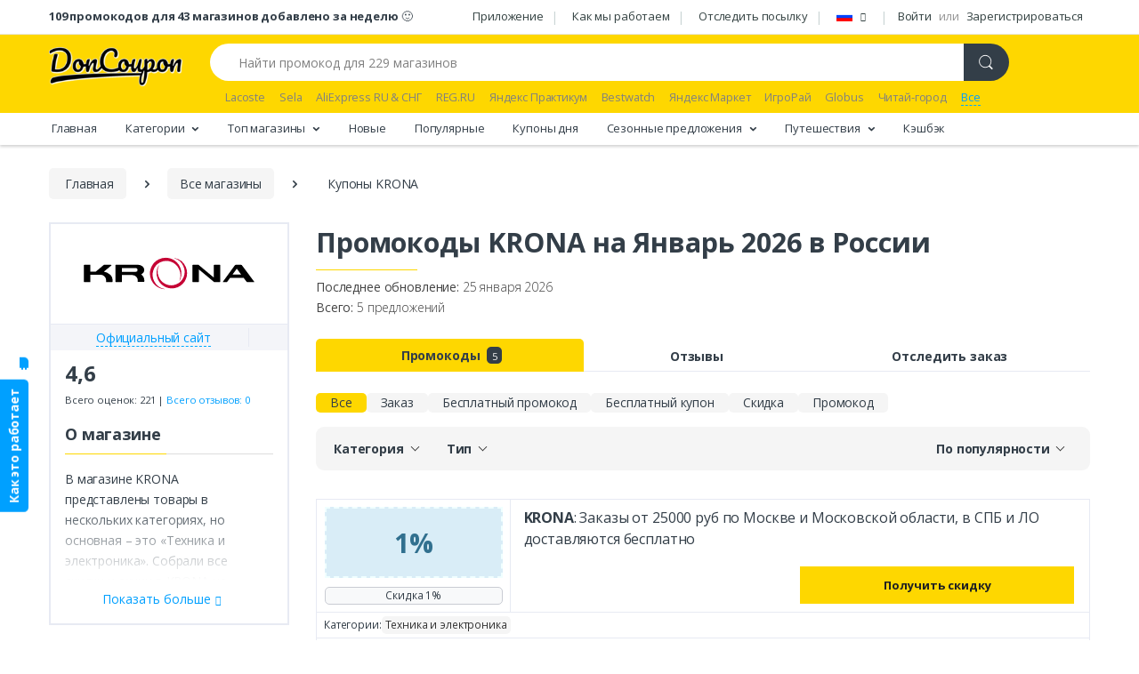

--- FILE ---
content_type: text/css
request_url: https://doncoupon.ru/assets/css/checkboxes.min.css
body_size: 1353
content:
[class^=ckbx-]{font-size:24px}[class^=ckbx-] label{position:relative;cursor:pointer;display:block}[class^=ckbx-] label:after,[class^=ckbx-] label:before{content:"";position:absolute}[class^=ckbx-] label:before{transition:background .1s .1s ease}[class^=ckbx-] label:after{width:.6em;height:.6em;transition:all .2s ease}[class^=ckbx-] input[type=checkbox]{position:absolute;opacity:0}[class^=ckbx-circle-] label,[class^=ckbx-square-] label{width:1em;height:1em}[class^=ckbx-circle-] label:before,[class^=ckbx-square-] label:before{width:1em;height:1em;box-shadow:0 2px 5px 0 rgba(0,0,0,.3)}[class^=ckbx-circle-] input[type=checkbox]:checked+label:after,[class^=ckbx-square-] input[type=checkbox]:checked+label:after{background:#70c1b3}@-webkit-keyframes switch-on{50%{transform:scaleX(1.3)}}@keyframes switch-on{50%{transform:scaleX(1.3)}}@-webkit-keyframes switch-off{50%{transform:scaleX(1.3)}}@keyframes switch-off{50%{transform:scaleX(1.3)}}@-webkit-keyframes switch-on-circle{50%{transform:scale(1.3)}}@keyframes switch-on-circle{50%{transform:scale(1.3)}}@-webkit-keyframes switch-off-circle{50%{transform:scale(.3)}}@keyframes switch-off-circle{50%{transform:scale(.3)}}@-webkit-keyframes stretch{50%{transform:scaleX(.3)}100%{transform:scaleX(1.3)}}@keyframes stretch{50%{transform:scaleX(.3)}100%{transform:scaleX(1.3)}}@-webkit-keyframes stretchback{50%{transform:scaleX(.3)}100%{transform:scaleX(1.3)}}@keyframes stretchback{50%{transform:scaleX(.3)}100%{transform:scaleX(1.3)}}[class^=ckbx-style-] label{width:2em;height:1em}[class^=ckbx-style-] label:before{width:2em;height:1em;background:#4d4d4d;box-shadow:inset 0 1px 1px rgba(0,0,0,.5),0 1px 0 rgba(255,255,255,.2)}[class^=ckbx-style-] label:after{z-index:2;box-shadow:0 2px 5px 0 rgba(0,0,0,.3);background:#fcfff4}[class^=ckbx-style-] input[type=checkbox]:checked+label:before{background:#333}[class^=ckbx-style-] input[type=checkbox]:checked+label:after{left:1.1em}.ckbx-style-1 label:after,.ckbx-style-10 label:after,.ckbx-style-11 label:after,.ckbx-style-12 label:after,.ckbx-style-15 label:after,.ckbx-style-2 label:after,.ckbx-style-5 label:after,.ckbx-style-6 label:after,.ckbx-style-8 label:after{width:1em;height:1em;left:0}.ckbx-style-16 label:after,.ckbx-style-17 label:after,.ckbx-style-3 label:after,.ckbx-style-4 label:after{left:.2em;top:.2em;border-radius:4px}.ckbx-style-1 label:before{left:.1em;border-radius:50px}.ckbx-style-1 label:after{border-radius:50px}.ckbx-style-3 label:before{border-radius:4px}.ckbx-style-4 label:before{border-radius:4px}.ckbx-style-4 label:after{border-radius:100%}.ckbx-style-5 label:before{height:.5em;left:.1em;top:.25em;border-radius:50px}.ckbx-style-5 label:after{border-radius:50px}.ckbx-style-6 label:before{left:.1em;border-radius:50px}.ckbx-style-6 label:after{border-radius:50px;left:-.1em;box-shadow:0 0 0 5px #fcfff4 inset;background:#4d4d4d}.ckbx-style-6 input[type=checkbox]:checked+label:after{background:#333}.ckbx-style-7 label:before{left:.1em;border-radius:50px}.ckbx-style-7 label:after{width:.8em;height:.8em;border-radius:100%;left:.2em;top:.1em;box-shadow:0 0 0 5px #fcfff4 inset;background:#4d4d4d;-webkit-animation:switch-off .3s ease-out;animation:switch-off .3s ease-out}.ckbx-style-7 input[type=checkbox]:checked+label:after{left:1.2em;background:#333;-webkit-animation:switch-on .3s ease-out;animation:switch-on .3s ease-out}.ckbx-style-8 label:before{left:.1em;transition:background .1s ease;background:#f25f5c;border-radius:50px;box-shadow:inset 0 1px 1px rgba(171,66,63,.5)}.ckbx-style-8 label:after{border-radius:50px;-webkit-animation:switch-off .2s ease-out;animation:switch-off .2s ease-out}.ckbx-style-8 input[type=checkbox]:checked+label:before{background:#70c1b3;box-shadow:inset 0 1px 1px rgba(84,152,140,.5)}.ckbx-style-8 input[type=checkbox]:checked+label:after{-webkit-animation:switch-on .2s ease-out;animation:switch-on .2s ease-out}.ckbx-style-9{width:3em!important;position:relative}.ckbx-style-9:after,.ckbx-style-9:before{position:absolute;font-size:.6em;color:#fff;font-weight:700;text-align:center}.ckbx-style-9:before{content:"ON";z-index:1;left:.4em;top:.2em}.ckbx-style-9:after{content:"OFF";right:.4em;top:.2em}.ckbx-style-9 label:before{width:3em;transition:background .1s ease;background:#f25f5c;box-shadow:inset 0 1px 1px rgba(171,66,63,.5)}.ckbx-style-9 label:after{width:1.5em;height:1em;left:0}.ckbx-style-9 input[type=checkbox]:checked+label:before{background:#70c1b3;box-shadow:inset 0 1px 1px rgba(84,152,140,.5)}.ckbx-style-9 input[type=checkbox]:checked+label:after{left:1.5em}.ckbx-style-10 label:before{height:.5em;left:.1em;top:.25em}.ckbx-style-11 label:before{height:.5em;left:.1em;top:.25em;background:#f25f5c;border-radius:50px}.ckbx-style-11 label:after{background:#f25f5c;border-radius:100%;-webkit-animation:switch-off .4s ease-out forwards;animation:switch-off .4s ease-out forwards}.ckbx-style-11 input[type=checkbox]:checked+label:before{background:#70c1b3}.ckbx-style-11 input[type=checkbox]:checked+label:after{background:#70c1b3;-webkit-animation:switch-on .4s ease-out forwards;animation:switch-on .4s ease-out forwards}.ckbx-style-12 label:before{height:.5em;left:.1em;top:.25em;background:#f25f5c;box-shadow:unset}.ckbx-style-12 label:after{background:#f25f5c;-webkit-animation:switch-off .4s ease-out forwards;animation:switch-off .4s ease-out forwards}.ckbx-style-12 input[type=checkbox]:checked+label:before{background:#70c1b3}.ckbx-style-12 input[type=checkbox]:checked+label:after{background:#70c1b3;-webkit-animation:switch-on .4s ease-out forwards;animation:switch-on .4s ease-out forwards}.ckbx-style-13 label:before{left:.1em;background:#f25f5c;border-radius:50px;box-shadow:inset 0 1px 1px rgba(171,66,63,.5)}.ckbx-style-13 label:after{width:.8em;height:.8em;border-radius:100%;left:.2em;top:.1em;box-shadow:0 0 0 5px #fcfff4 inset;background:#f25f5c;-webkit-animation:switch-off .3s ease-out;animation:switch-off .3s ease-out}.ckbx-style-13 input[type=checkbox]:checked+label:before{background:#70c1b3;box-shadow:inset 0 1px 1px rgba(84,152,140,.5)}.ckbx-style-13 input[type=checkbox]:checked+label:after{left:1.2em;background:#70c1b3;-webkit-animation:switch-on .3s ease-out;animation:switch-on .3s ease-out}.ckbx-style-14{position:relative;padding:3px;background:#333;border-radius:4px}.ckbx-style-14 label{width:4em;height:1em;background:#333}.ckbx-style-14 label:before{content:"OFF";width:50%;text-align:center;color:#fff;font-weight:700;font-size:.6em;line-height:1.6;transition:all .2s ease;background:#f25f5c;left:50%;bottom:0;top:0;border-radius:4px;height:unset;box-shadow:unset}.ckbx-style-14 label:after{content:"ON";width:50%;text-align:center;color:rgba(255,255,255,.5);line-height:1.6;top:0;bottom:0;font-weight:700;font-size:.6em;border-radius:4px;background:#333;height:unset;box-shadow:unset;z-index:unset}.ckbx-style-14 input[type=checkbox]:checked+label:before{background:#333;color:rgba(255,255,255,.5)}.ckbx-style-14 input[type=checkbox]:checked+label:after{background:#70c1b3;color:#fff;left:unset}.ckbx-style-15 label:before{content:"\2714\2718";color:#fff;font-size:.8em;top:0;bottom:0;padding-left:.25em;padding-right:.25em;left:.1em;background:#f25f5c;border-radius:50px;box-shadow:inset 0 1px 1px rgba(171,66,63,.5);letter-spacing:-1px;height:unset}@media all and (-webkit-min-device-pixel-ratio:0) and (min-resolution:0.001dpcm){.ckbx-style-15 label:before{letter-spacing:6px}}@-moz-document url-prefix(){.ckbx-style-15 label:before{letter-spacing:6px}}.ckbx-style-15 label:after{border-radius:50px;-webkit-animation:switch-off .2s ease-out;animation:switch-off .2s ease-out}@media all and (-ms-high-contrast:none),(-ms-high-contrast:active){.ckbx-style-15 label:before{letter-spacing:-2px}.ckbx-style-15 label:after{left:.05em}}.ckbx-style-15 input[type=checkbox]:checked+label:before{background:#70c1b3;box-shadow:inset 0 1px 1px rgba(84,152,140,.5)}.ckbx-style-15 input[type=checkbox]:checked+label:after{-webkit-animation:switch-on .2s ease-out;animation:switch-on .2s ease-out}.ckbx-style-16 label:before{border-radius:4px;background:#f25f5c;box-shadow:unset}.ckbx-style-16 input[type=checkbox]:checked+label:before{background:#70c1b3}.ckbx-style-17 label:before{border-radius:4px}.ckbx-style-17 label:after{background:#f25f5c}.ckbx-style-17 input[type=checkbox]:checked+label:after{background:#70c1b3}[class^=ckbx-circle-] label:before{border-radius:100%}[class^=ckbx-circle-] label:after{border-radius:100%;left:.2em;top:.2em;background:#f25f5c;z-index:2}.ckbx-circle-2 label:after{z-index:unset}.ckbx-circle-4 label:after{left:unset;top:unset;z-index:unset}.ckbx-square-1 label:after{left:.2em;top:.2em;background:#f25f5c;z-index:2}.ckbx-square-2 label:after{left:.2em;top:.2em;background:#f25f5c}.ckbx-square-3 label:after{background:#f25f5c;z-index:2}[class^=ckbx].ckbx-small{font-size:.5em}[class^=ckbx].ckbx-large{font-size:1.5em}[class^=ckbx].ckbx-xlarge{font-size:2.5em}.ckbx-circle-1 label:before,.ckbx-square-1 label:before{background:#333}.ckbx-circle-2 label:before,.ckbx-square-2 label:before{width:1em;height:1em;background:#333}.ckbx-circle-2 label:after,.ckbx-square-2 label:after{-webkit-animation:switch-off-circle .2s ease-out;animation:switch-off-circle .2s ease-out}.ckbx-circle-2 input[type=checkbox]:checked+label:after,.ckbx-square-2 input[type=checkbox]:checked+label:after{width:1em;height:1em;top:0;left:0;-webkit-animation:switch-on-circle .2s ease-out;animation:switch-on-circle .2s ease-out}.ckbx-circle-3 label:before,.ckbx-square-3 label:before{background:#fcfff4}.ckbx-circle-3 label:after,.ckbx-square-3 label:after{left:.1em;top:.1em;border:.1em solid #fcfff4}.ckbx-circle-4 label:before,.ckbx-square-4 label:before{box-shadow:unset}.ckbx-circle-4 label:after,.ckbx-square-4 label:after{background:0 0;border:.2em solid #f25f5c;box-shadow:0 2px 5px 0 rgba(0,0,0,.3);-webkit-animation:stretchback .2s ease-out;animation:stretchback .2s ease-out}.ckbx-circle-4 input[type=checkbox]:checked+label:after,.ckbx-square-4 input[type=checkbox]:checked+label:after{border-color:#70c1b3;-webkit-animation:stretch .2s ease-out;animation:stretch .2s ease-out;background:unset}

--- FILE ---
content_type: text/css
request_url: https://doncoupon.ru/assets/css/menu.min.css
body_size: 4460
content:
.OPEN_MENU{display:flex;justify-content:space-between}@-webkit-keyframes slideMenuUp{0%{-webkit-transform:translate3d(0,20%,0);transform:translate3d(0,20%,0);visibility:visible}to{-webkit-transform:translateZ(0);transform:translateZ(0)}}@keyframes slideMenuUp{0%{-webkit-transform:translate3d(0,20%,0);transform:translate3d(0,20%,0);visibility:visible}to{-webkit-transform:translateZ(0);transform:translateZ(0)}}.slideMenuUp{-webkit-animation-name:slideMenuUp;animation-name:slideMenuUp}@media (min-width:1200px){body.mobile{overflow:auto}}.stop-scrolling{min-height:100%;overflow:hidden}#secondaryMenu{position:fixed;top:62px;width:100%;background:rgba(0,0,0,.5);overflow-x:hidden;z-index:95}#secondaryMenu .highlight{color:#df3737}#secondaryMenu .highlight:focus,#secondaryMenu .highlight:hover{color:#ae1c1c!important}#secondaryMenu ul{list-style:none;padding:0;margin:0;background:#fff}#secondaryMenu>ul{background:#fff;position:absolute;width:21rem;transition:right .25s;min-height:100%;right:-100%}#searchBox{right:-100%;position:fixed;width:100%;top:0;height:64px;background:#fff;z-index:999999999}#secondaryMenu.open-menu{min-height:calc(100% - 64px)}#secondaryMenu.open-menu>ul{right:0}#searchBox.open-box{right:0;transition:right .25s}#secondaryMenu a:not(.inline-link),#secondaryMenu button:not(.btn-back):not(.show-results),#secondaryMenu header{cursor:pointer;color:#333e48;padding:.9em 2rem;border:0;border-bottom:1px solid #f1f1f1;justify-content:space-between;align-items:center;display:block;white-space:nowrap;overflow:hidden;font-size:.85rem}#secondaryMenu button:not(.btn-back):not(.show-results){display:flex;background:#fff;width:100%;text-align:left}#secondaryMenu a>i,#secondaryMenu button:not(.btn-back):not(.show-results)>i,#secondaryMenu header>div>i{margin-right:.5rem}#searchBox a>i{margin-right:10px}#secondaryMenu header{display:none;position:fixed;background:#fff;max-width:21rem;width:100%;border:0;box-shadow:0 2px 5px rgba(0,0,0,.28)}#secondaryMenu header:before{font-family:"Font Awesome 5 Free";content:"\f060";font-weight:900}#secondaryMenu header:after{content:""}#secondaryMenu ul.close-menu>li:not(.open-menu){display:none}#secondaryMenu .parent>div{position:absolute;top:0;width:100%;background:#fff;min-height:calc(100vh - 64px);display:none}#secondaryMenu .parent>a{display:none}#secondaryMenu .parent>a:after,#secondaryMenu .parent>button:after{font:normal normal normal 14px/1 font-electro;content:"e";display:block;margin-left:.25rem!important;font-size:1.00012rem;font-weight:900;margin-top:1px}@media (max-width:1199px){#userMenu>div>div{width:100%!important}#secondaryMenu,#userMenu{transition:.5s;background:0 0!important}#secondaryMenu.open-menu,#userMenu.open-menu{background:#fff!important}#secondaryMenu .parent>a:after,#secondaryMenu .parent>button:after,#secondaryMenu li>a:after,#secondaryMenu li>div.empty-link:after{font-size:20px!important;font-weight:400!important;margin-top:4px!important;margin-left:auto!important;margin-right:-10px!important}#secondaryMenu>ul{width:100%}#secondaryMenu button:not(.btn-back):not(.show-results),#secondaryMenu li:not(.parent)>a:not(.inline-link),#secondaryMenu li>div.empty-link,#userMenu li>a{display:flex!important;background:#f7f6f4;margin:8px 15px;border-radius:10px;padding:12px 20px!important;max-width:calc(100% - 30px);justify-content:start}#secondaryMenu li.active>a,#secondaryMenu li.active>button,#secondaryMenu li>div.empty-link,#userMenu li.active>a{background:var(--brand-color)!important}#secondaryMenu button:not(.btn-back):not(.show-results){padding:10px 20px!important}#secondaryMenu li>a.arrow-right:after{font:normal normal normal 14px/1 font-electro;content:"e";display:block}#secondaryMenu .parent>div:not(.sub-cats-list){max-height:max-content!important}.sub-cats-list{max-height:calc(100vh - 64px)!important;overflow-y:auto}}#secondaryMenu .parent.open-menu>div{display:block}#secondaryMenu .parent.open-menu>div>div>header,#secondaryMenu .parent.open-menu>div>header{display:flex}#secondaryMenu .parent.open-menu>div>ul{margin-top:55px;animation-name:slideMenuUp;animation-duration:.2s}#secondaryMenu .menu-mega-image{display:none}#secondaryMenu .menu-mega-more{display:none}@media (min-width:1200px){#secondaryMenu{position:relative;background:#fff;top:0;overflow:initial}#secondaryMenu>ul{position:static;max-width:1200px;width:auto;display:flex;min-height:auto;margin:auto}#secondaryMenu ul{background:0 0}#secondaryMenu li{position:relative}#secondaryMenu a:hover{color:#000}#secondaryMenu a:not(.inline-link){display:block!important;padding:.53725rem .87rem;font-size:.81288rem;border:none}#secondaryMenu .parent>a:after{content:"\42";font-size:80%;vertical-align:middle;display:inline-block}#secondaryMenu .menu-right{margin-left:auto}#secondaryMenu.open-menu{min-height:0}#secondaryMenu button:not(.btn-back):not(.show-results){display:none}#secondaryMenu .parent>div{position:absolute;width:auto;top:100%;min-height:auto;border-top:2px solid var(--brand-color);box-shadow:0 2px 5px rgba(0,0,0,.28);border-radius:0 0 .3125rem .3125rem;padding:1rem 0;z-index:10}#secondaryMenu .parent>div{animation-name:slideMenuUp;animation-duration:.2s}#secondaryMenu .parent .parent .parent>div{animation-duration:initial}#secondaryMenu .parent .parent .parent>div{background:0 0}#secondaryMenu .parent.wwrap a{white-space:initial}#secondaryMenu .parent.hover:hover>div{display:block}#secondaryMenu .parent>div a:not(.inline-link){padding:.375rem 1.5rem;font-size:.875rem;display:flex!important;justify-content:flex-start}#secondaryMenu .parent>div a:not(.inline-link):after{content:" ";margin-right:1.125rem}#secondaryMenu .parent ul:not(.categories-menu-subs) li:hover{background:#f5f5f5}#secondaryMenu .parent ul.categories-menu-subs>li>a:hover{background:#f5f5f5}#secondaryMenu .parent.open-menu>div>header{display:none}#secondaryMenu .parent.open-menu>div>ul{margin:0;animation-name:slideMenuUp;border:none}#secondaryMenu ul.close-menu>li:not(.open-menu){display:inherit}#secondaryMenu .parent .parent>a:after{content:"e";font-size:1.00012rem;margin-right:0;margin-top:1px}#secondaryMenu .parent .parent>div{top:calc(-1rem - 2px);left:calc(100% - 16px);box-shadow:3px 5px 11px -10px rgba(0,0,0,.8)}#secondaryMenu .menu-first{margin-right:7rem}#secondaryMenu .menu-first>a{font-weight:700}#secondaryMenu .menu-mega li{position:static}#secondaryMenu .menu-mega>div{min-width:18rem}#secondaryMenu .menu-mega a{display:flex!important}#secondaryMenu .menu-mega>a{display:block!important}#secondaryMenu .menu-mega .parent li:hover{background:0 0}#secondaryMenu .menu-mega .parent>div a{display:initial!important;padding:0;font-weight:700}#secondaryMenu .menu-mega .parent>div a:after{display:none}#secondaryMenu .menu-mega .parent>div .parent>div{display:block}#secondaryMenu .menu-mega-image{display:block;position:absolute;opacity:.3;right:1rem;bottom:3.5rem;z-index:1;width:50%;height:50%}#secondaryMenu .menu-mega-image img{height:auto;width:100%;position:absolute;bottom:0}#secondaryMenu .menu-mega-more{display:block;position:absolute;bottom:0;left:0;right:0;padding:1rem 1.5rem 1rem 1rem;background-color:#fff;text-align:right;z-index:9}#secondaryMenu .menu-mega-more a{font-weight:400!important}#secondaryMenu .menu-mega-items ul{animation-duration:0s!important}#secondaryMenu .parent div.menu-mega-items{top:-2px;bottom:0;padding:2.5rem 2.5rem 4.5rem 2.5rem;width:38rem;height:calc(100% + 2px);overflow:hidden}#secondaryMenu .parent .menu-mega-items li{display:block;padding:.3325rem 1.75rem .3325rem 0}#secondaryMenu .parent .menu-mega-items>ul>li{padding:0 15px;display:inline-block;margin-bottom:1rem}#secondaryMenu .parent .menu-mega-items div{position:relative;box-shadow:none;border:0;top:0;left:0;padding:0}#secondaryMenu .menu-mega-items div a{font-weight:400!important}#secondaryMenu .menu-mega-items div a:hover{text-decoration:underline}#secondaryMenu .menu-mega-items>ul{column-count:2;column-gap:3em;max-height:100%}}@media (min-width:1480px){#secondaryMenu>ul{max-width:1430px}}#topBar{height:0;border:0}#topMenu ul{list-style:none;padding:0;margin:0}#topMenu a{cursor:pointer;color:#334141;padding:.9em 2rem;border:0;border-bottom:1px solid #f1f1f1;justify-content:space-between;align-items:center;display:block;white-space:nowrap;font-size:.85rem}#topMenu>ul{display:flex;justify-content:flex-end}#topMenu a>i{margin-right:1rem;width:12px}#topMenu li>div>div{background:#fff}#topMenu>ul>li:not(#userMenu){display:none}#accountMenu[aria-expanded=true] i:before{content:"\7a"}#userMenu{position:fixed;top:64px;width:100%;background:rgba(0,0,0,.5);overflow-x:hidden;z-index:101;right:0}@media (max-width:700px){#userMenu ul.pb-6.pb-xl-0{padding-bottom:4.5rem!important}}#userMenu>div>div{position:absolute;width:18.75rem;transition:right .25s;min-height:calc(100vh - 64px);right:-100%}#userMenu>a{display:none}#userMenu.open-menu{min-height:calc(100vh - 64px)}#userMenu.open-menu>div>div{right:0}#userMenu .user-block{display:flex;align-items:center;cursor:default;background:#fff;justify-content:left}#langContainer{position:fixed;z-index:120;top:0;left:0;right:0;bottom:0;padding:1rem;overflow:auto}#langContainer form>ul>li{margin-top:1rem}#langContainer form>ul>li:first-child{margin-top:0}#langContainer .close-menu{text-align:right;display:block}#langContainer .close-menu>i{cursor:pointer}@media (min-width:1200px){#topBar{height:auto;border-bottom:1px solid #e8e8e8}#topMenu>ul>li{display:flex!important;position:relative;width:auto;background:#fff;overflow-x:initial;top:initial;align-items:center}#topMenu a{padding:.5rem .5rem .5rem .5rem;border:none;font-size:.813rem;display:block}#topMenu header{display:none}#topMenu>ul>li:before{content:"|";color:#cad5d5;padding-right:.3px}#topMenu>ul>li:first-child:before{content:" "}#topMenu a>i{margin-right:.5rem;width:12px}#topMenu>ul>li.parent>a:after{font-family:"Font Awesome 5 Free";font-size:80%;font-weight:900;content:""!important;margin-left:5px}#topMenu li.parent{position:relative}#topMenu .parent a{padding:.5rem 1rem}#topMenu li.parent>div,#topMenu li.parent>div>div{display:none}#topMenu li.parent>div>div{position:absolute;right:0;min-height:auto;width:auto;top:100%;transition:none;padding:1rem 0;z-index:110;box-shadow:0 2px 5px rgba(0,0,0,.28)}#topMenu li.parent.hover.overlay>div:before,#topMenu li.parent.overlay.open-menu>div:before{content:" ";position:fixed;top:0;bottom:0;right:0;left:0;background:rgba(0,0,0,.2);z-index:105}#topMenu li.parent li:not(.select2-results__option):hover{background:#f5f5f5}#topMenu li.parent.hover:hover>a,#topMenu li.parent.open-menu>a{position:relative;z-index:115;background:#fff}#topMenu li.parent.hover:hover>div,#topMenu li.parent.hover:hover>div>div,#topMenu li.parent.open-menu>div,#topMenu li.parent.open-menu>div>div{display:block}#topMenu .user-login{padding-right:0}#topMenu .user-login:after{display:none}#topMenu .user-join{padding-left:0}#userMenu{z-index:101}#userMenu.open-menu{min-height:0}#userMenu .user-block{border-bottom:1px solid #e7eaf3}#langMenu>a{display:flex;align-items:center}#langMenu .fflag{margin-right:.25rem}#langMenu li:not(.select2-results__option):hover{background:0 0!important}#langMenu>div>div{padding:1rem!important;width:300px!important}#langContainer{overflow:initial;bottom:auto;left:auto}#langContainer .close-menu{display:none}}#filtersPanel{background:#f5f5f5;border-radius:.563rem;padding:.25rem 1rem}#filtersPanel ul{list-style:none;padding:0;margin:0}#filtersPanel label{white-space:nowrap;cursor:pointer}#filtersPanel>i{position:absolute;padding-top:15px}#filtersPanel>ul{display:flex}#filtersPanel>ul>li{width:50%;text-align:center}#filtersPanel .parent>a{display:block;padding:.5rem;cursor:pointer}#filtersPanel .parent>div{position:absolute;box-shadow:0 2px 5px rgba(0,0,0,.28);background:#fff;right:0;padding:.5rem 1rem;z-index:10}#filtersPanel .dropdown>div{display:none}#filtersPanel label{padding:.3rem .7rem;display:flex;align-items:center;margin:0}#filtersPanel label input{margin-right:.5rem}#filtersPanel .parent.hover:hover>div,#filtersPanel .parent.open-menu>div{display:block}#filtersPanel .filter-btn:before{font-family:"Font Awesome 5 Free";content:"\f1de";font-weight:900;margin-right:.25rem}#filtersPanel .dropdown>a{margin-right:1rem}#filtersMenu .parent>a:after,#filtersPanel .dropdown>a>span:after{content:'';background:0 0;border-left:1px solid #333;border-bottom:1px solid #333;-webkit-transform:rotate(-45deg);-ms-transform:rotate(-45deg);transform:rotate(-45deg);width:7px;height:7px;top:calc(50% - 5px);right:1rem;position:absolute;pointer-events:none;display:inline-block}#filtersPanel .dropdown>a>span:after{right:auto;margin-left:.5rem}#filtersMenu .parent.open-menu>a:after,#filtersPanel .dropdown.hover:hover>a:after,#filtersPanel .dropdown.hover:hover>a>span:after,#filtersPanel .dropdown.open-menu>a:after,#filtersPanel .dropdown.open-menu>a>span:after{transform:rotate(135deg);top:50%}#filtersPanel .parent>a span[data-num]:after{position:relative;background-color:var(--brand-color);content:attr(data-num);top:auto;right:auto;font-size:11px;line-height:21px;height:19px;padding:0 6px;margin-left:5px;margin-right:1px;display:inline-block;text-align:center;color:#333e48!important;border-radius:.3125rem}#filtersPanel .filter-btn{position:relative}#filtersPanel .filter-btn[data-num]:after{border-radius:100%;width:6px;height:6px;left:auto;content:"";background-color:#e10600;display:inline-block;margin-left:6px;top:calc(50% - 3px);position:absolute}#filtersPanel .filter-price input{width:6em;height:25px;padding:0;text-align:center;border-radius:0;background-color:#fff}#filtersPanel .dropdown label{cursor:pointer}#filtersMenu{position:fixed!important;top:62px;width:100%;background:rgba(0,0,0,.5)!important;overflow-x:hidden;box-shadow:none!important;padding:0!important}#filtersMenu>ul{background:#fff;position:absolute;width:18.75rem;transition:left .25s;min-height:calc(100vh - 64px);left:-100%;right:initial}#filtersMenu .parent>div{padding:0}#filtersMenu.open-menu,#filtersPanel .parent.hover:hover #filtersMenu,#filtersPanel .parent.open-menu #filtersMenu{min-height:calc(100vh - 64px)}#filtersMenu.open-menu>ul,#filtersPanel .parent.hover:hover #filtersMenu>ul,#filtersPanel .parent.open-menu #filtersMenu>ul{left:0}#filtersMenu button{cursor:pointer}#filtersMenu a,#filtersMenu header{cursor:pointer;color:#333e48;border:0;justify-content:space-between;align-items:center;display:flex;white-space:nowrap;position:relative;text-align:left;padding:1.231em 2rem!important;border-bottom:1px solid #f1f1f1;white-space:nowrap;overflow:hidden}#filtersMenu a:hover{color:#000}#filtersMenu header:before{font-family:"Font Awesome 5 Free";content:"\f060";font-weight:900}#filtersMenu header:after{content:""}#filtersMenu ul.close-menu>li:not(.open-menu){display:none}#filtersMenu .parent>div{position:absolute;top:0;width:100%;background:#fff;min-height:calc(100vh - 64px);display:none;text-align:left}#filtersMenu .filter-header{position:fixed;background:#fff;width:100%;max-width:18.75rem;z-index:10;box-shadow:0 2px 5px rgba(0,0,0,.28)}#filtersMenu .filter-search{margin:0 1rem;position:relative;padding-bottom:1rem}#filtersMenu .filter-header input{width:100%;border:0;border-radius:25px;background-color:#f1f1f5;padding:6px 30px 6px 20px}#filtersMenu .filter-header header{border:0}#filtersMenu .filter-search:after{font-family:"Font Awesome 5 Free";font-weight:900;content:"\f002";position:absolute;top:6px;color:#aaa;display:block;padding-right:.5rem;padding-left:.3rem;right:0}#filtersMenu .dynamic-content,#filtersMenu .simple-content{padding:1.231em 2rem;margin-top:57px}#filtersMenu .dynamic-content.search,#filtersMenu .simple-content.search{margin-top:106px;margin-bottom:45px}#filtersMenu .filter-buttons{position:fixed;bottom:0;background:#fff;display:flex;width:100%;max-width:18.75rem}#filtersMenu .filter-buttons button{flex:1;border-radius:0}#filtersMenu #categoryMobileSidebar{padding:0}#categoryMobileSidebar i.icon{margin-right:15px;width:16px;text-align:center;display:block}#categoryMobileSidebar .category-title{display:flex;align-items:center}#filtersPanel>ul{justify-content:space-between}#filtersPanel>ul>li{width:auto;padding:.15rem 0}#filtersPanel .parent>a{font-weight:700}#filtersPanel .filter-btn{display:none!important}#filtersPanel .open-menu{background:#fff;box-shadow:0 2px 5px rgba(0,0,0,.28);min-height:auto}#filtersPanel .parent>a{padding:.5rem 1rem!important}#filtersPanel .parent .filter-type{padding:.5rem .5rem!important;font-weight:700}#filtersPanel .parent.open-menu>a span:before{background-color:#fff;height:15px;content:"";position:absolute;bottom:-7px;left:0;right:-1rem;z-index:99}#filtersPanel .btn-sort span:before{right:0!important}#filtersMenu,#filtersMenu>ul{position:static!important;min-height:auto;background:0 0!important;overflow-x:initial}#filtersMenu>ul{display:flex}#filtersMenu>ul>li{position:relative}#filtersMenu a{border:0;overflow:initial}#filtersMenu .parent>a{margin-right:1rem;position:relative}#filtersMenu .mobile-sort>a{margin-right:10px}#filtersMenu .parent>a:after{right:0}#filtersMenu .parent>div{top:100%;min-width:250px;left:0;min-height:auto}#filtersMenu .filter-header{position:static;padding-top:1rem;box-shadow:none}#filtersMenu .filter-search{padding-bottom:0}#filtersMenu header{display:none}#filtersMenu .dynamic-content,#filtersMenu .dynamic-content.search,#filtersMenu .simple-content,#filtersMenu .simple-content.search{margin-top:0;margin-bottom:0;max-height:300px;overflow:auto;overflow-x:hidden;overflow-x:hidden;padding:1rem}#filtersMenu .filter-buttons{position:relative;max-width:100%}.sort-filter>div{min-width:210px;right:0}@media (max-width:990px){#filtersPanel .parent>a{padding:2px 10px!important}#filtersMenu .parent>a:after{right:-3px}#filtersPanel>ul>li{width:100%}#filtersMenu>ul>li.mobile-sort{margin-left:auto}}@media (max-width:767px){#filtersPanel{width:100%;overflow-x:auto;white-space:nowrap}#filtersMenu .parent>div{position:fixed;top:0;height:100%;z-index:10000}#filtersMenu>ul{width:auto!important}#filtersMenu .filter-header{display:block;font-size:16px}#filtersPanel .parent>a span[data-num]:after{display:none}#filtersMenu .parent>a:has(span[data-num]):after{right:8px}#filtersPanel .parent>a:has(span[data-num]){background-color:var(--brand-color);color:#333e48!important;border-radius:.3125rem;padding:2px 21px 2px 10px!important;display:inline-block;margin-right:.3rem}}@media (max-width:389px){#filtersPanel .parent>a{padding:2px 4px 2px 6px!important}#filtersMenu .parent>a:after{width:5px;height:5px;top:calc(50% - 3px);right:-4px}#filtersPanel .parent>a:has(span[data-num]){padding:2px 16px 2px 6px!important;margin-right:.25rem}#filtersMenu .parent>a:after{right:-4px}}#searchForm{position:fixed;display:none;top:0;bottom:0;left:0;right:0;z-index:96;background:#f3f6f8}#searchForm.active{display:block}#searchBox .input-group-prepend,#searchForm .input-group-prepend{background:#fff}#searchBox .input-group-prepend i,#searchForm .input-group-prepend i{color:#666}#searchBox .input-group button,#searchBox input,#searchForm .input-group button,#searchForm input{height:4rem;border-radius:0;border:0 none}#searchForm .input-group{border-bottom:1px solid #d7dfe1!important}#searchBox .search-list,#searchForm .search-list{background:#fff;width:100%;position:absolute;bottom:0;overflow:auto;top:calc(4rem + 1px)}#searchBox .search-list{position:fixed}#searchBox .search-list.hidden,#searchForm .search-list.hidden{display:none}#searchBox .search-list ul,#searchForm .search-list ul{margin-bottom:0;padding:0;list-style:none}#searchBox .search-list li,#searchForm .search-list li{padding:0 2rem 0 2rem}#searchBox .search-list li:not(.no-shadow-hover):hover,#searchForm .search-list li:not(.no-shadow-hover):hover{background:#f5f5f5}#searchBox .search-list a,#searchForm .search-list a{display:block;color:#333e48}#searchBox .search-list .header,#searchForm .search-list .header{font-size:12px;padding:1rem 2rem .5rem 2rem;color:grey}#searchBox .search-list-content,#searchForm .search-list-content{margin-bottom:1.5rem}#searchBox .show-results,#searchForm .show-results{border-radius:0}#searchForm .search-list hr{display:none}@media (min-width:1200px){#searchForm{position:relative;background:0 0;display:block}#searchForm .input-group{border:0 none!important}#searchBox .input-group button,#searchBox input,#searchForm .input-group button,#searchForm input{height:2.625rem;border:0 none}#searchForm .input-group input{z-index:3;border-radius:25px 0 0 25px;padding-left:2rem;padding-top:.5rem;padding-bottom:.5rem}#searchBox .input-group button,#searchForm .input-group button{border-radius:0 25px 25px 0;transition:none}#searchForm .input-group:hover,#searchForm.active .input-group{box-shadow:0 1px 6px rgba(32,33,36,.28);border-radius:20px}#searchForm.active .input-group input{border-radius:20px 0 0 0}#searchForm.active .input-group button{border-radius:0 20px 0 0}#searchForm .search-list{position:absolute;background:#fff;top:100%;box-shadow:0 1px 6px rgba(32,33,36,.28);border-radius:0 0 25px 25px;width:100%;overflow:initial;bottom:auto;display:none}#searchForm.active .search-list{display:block}#searchForm .show-results{display:none!important}#searchForm .search-list hr{margin:0 4rem 0 .5rem;border-color:#e8eaed;display:block}}.notify-modal{position:fixed;top:0;right:0;bottom:0;left:0;background:#fff}.notify-modal-body{overflow:auto;max-height:calc(100vh - 53px)}.notify-modal-body ul{list-style:none;margin:0;padding:0}.notify-modal-body ul li{padding:10px 15px;font-size:12px;border-bottom:1px solid #ccc;position:relative}.notify-modal-body .header{font-weight:700;font-size:13px;padding-bottom:.3rem}.notify-modal-body .nlink{padding-top:.3rem}.notify-modal-body .date{font-size:11px;color:#aaa;margin-top:.3rem;text-align:right}.notify-modal-body .new{position:absolute;width:10px;height:10px;background:red;border-radius:100%;top:1.25rem;left:.5rem}.notify-modal .close-menu{text-align:right;display:block;padding:1rem}.notify-modal .close-menu>i{cursor:pointer}@media (min-width:1200px){.notify-modal{position:absolute;box-shadow:0 1px 5px 0 rgba(0,0,0,.26);right:80px;top:100%;left:initial;bottom:initial}.notify-modal-body{width:380px;max-height:550px;border-top:2px solid var(--brand-color);position:absolute;min-height:auto;box-shadow:0 2px 5px rgba(0,0,0,.28);border-radius:0 0 .3125rem .3125rem;right:0;background:#fff;animation-name:slideMenuUp;animation-duration:.2s}.notify-modal .close-menu{display:none}}.desktop-title{display:inline}.mobile-title{display:none}@media (max-width:1199.98px){.desktop-title{display:none}.mobile-title{display:inline}}

--- FILE ---
content_type: text/css
request_url: https://doncoupon.ru/assets/css/custom.min.css?v0.1769359104
body_size: 19767
content:
.pointer{cursor:pointer!important}.list-group li{padding:.32rem 0}.list-group-item{display:inline;padding:0}.load-overlay{background:#fff;opacity:.5;z-index:70;position:absolute;top:0;right:0;bottom:0;left:0}@media (min-width:1480px){.container-sm{max-width:1200px}}.pagination{justify-content:center}.pagination .next.disabled,.pagination .prev.disabled{opacity:.5}.breadcrumb-item a{color:#333e48}.breadcrumb-item h1,.breadcrumb-item h2,.breadcrumb-item h3,.breadcrumb-item h4,.breadcrumb-item h5,.breadcrumb-item h6,.breadcrumb-item span{display:block;padding:.438rem 0;font-size:.875rem;font-weight:400;margin:0}.breadcrumb-item a span{padding:0}footer .list-group a{color:#333e48!important}footer .list-group a:active,footer .list-group a:hover{color:#000!important}.popover{box-shadow:0 1px 5px 0 rgba(0,0,0,.26)}#searchBar{position:-webkit-sticky;position:sticky;top:0;right:0;left:0;z-index:101;box-shadow:0 2px 3px 0 rgb(0 0 0 / 18%)}.search-bar-shadow{box-shadow:0 1px 5px 0 rgba(0,0,0,.26)}@media (max-width:1200px){#searchBar{box-shadow:0 1px 5px 0 rgba(0,0,0,.26)}#filtersMenu .simple-content{padding-right:1rem}#filtersPanel label{white-space:normal;padding-right:0;align-items:flex-start}#filtersPanel label input{margin-top:3px}#filtersMenu .filter-header{padding-top:20px!important;line-height:22px}}.search-img{max-width:100%;max-height:100%}#stickyFooter{position:-webkit-sticky;position:sticky;bottom:0;right:0;left:0;z-index:10}.u-header-topbar__nav-link i{font-size:1em}.u-header__navbar-brand,.u-header__navbar-brand>img{width:150px;height:auto;margin-top:5px}.u-header__navbar-brand,.u-header__navbar-brand>img.logo-small{width:auto;height:15px}@media (max-width:1199px){.u-header__navbar-brand,.u-header__navbar-brand>img{margin-top:0!important;width:136px;top:12px;margin-left:25px}#secondaryMenu i{width:18px;text-align:center}#searchBox button>i{width:auto}html{overflow-x:hidden}body,main#content{max-width:100%;overflow-x:visible}}@media (max-width:576px){.u-header__navbar-brand,.u-header__navbar-brand>img{width:100px;margin-left:25px}}@media (min-width:992px){.u-header-left-aligned-nav .u-header__navbar-brand{margin-right:1rem}.fav-item-pos.left-fav-item{left:1rem;z-index:2;right:initial}.mw-lg-50{max-width:50%}.mw-lg-60{max-width:60%}.mw-lg-70{max-width:70%}.col-lg-custom-5{-ms-flex:0 0 20%;flex:0 0 20%;max-width:20%}}.show-more-text{display:flex;justify-content:center;flex-wrap:wrap}.show-more-text .content{max-height:135px;overflow:hidden;line-height:1.7;position:relative;flex-basis:100%;transition:all .2s;min-height:40px}.show-more-text .content.sm-content{max-height:78px}@media (max-width:767px){.show-more-text .content.content-mob{max-height:120px}.iIsWEf{font-size:.875rem!important;-webkit-line-clamp:3!important}.dVsNry.dVsNry{margin-top:10px!important;gap:10px!important;flex-flow:nowrap}.kJzjyK .ReviewAuthorBlock__InfoContainer-sc-429460dd-3{align-items:baseline!important}}.YFtnK{margin-top:-8px}.show-more-text .content:after{content:"";position:absolute;z-index:1;bottom:0;left:0;pointer-events:none;background-image:linear-gradient(180deg,hsla(0,0%,100%,0),#fff 90%);width:100%;height:100px;display:block}.show-more-text .content p{color:#333e48}.show-more-text .content.gray:after{background-image:linear-gradient(180deg,hsla(0,0%,100%,0),#f5f5f5 90%)}.show-more-text.active .content{overflow:initial;max-height:initial!important}.show-more-text.active .content:after{display:none}.coupon-item .show-more-coupon-btn,.coupon-item-full .show-more-coupon-btn,.show-more-text .show-more-btn,.show-more-text .show-more-coupon-btn{bottom:0;background:0 0;border:0;color:#00a0ff}.btn-coupon-cat-more span:after,.coupon-item .show-more-coupon-btn:after,.coupon-item-full .show-more-coupon-btn:after,.show-more-text .show-more-btn:after,.show-more-text .show-more-coupon-btn:after{font-family:"Font Awesome 5 Free";font-weight:900;content:"\f078";font-size:80%;margin-left:.3rem}.show-more-text.active .show-more-btn,.show-more-text.active .show-more-coupon-btn{margin-top:.5rem}.show-more-text.active .show-more-btn:after,.show-more-text.active .show-more-coupon-btn:after,div.more-cats-active .btn-coupon-cat-more span:after{content:"\f077"}.catalog-items a.img-link,.hp-discounts a.img-link,.hp-products a.img-link,.products-viewed a.img-link,.table-compare-list a.img-link{position:relative;background-image:url(../svg/preloaders/circle-preloader.svg);background-position:50%;background-repeat:no-repeat}.catalog-items a.img-link img,.hp-discounts a.img-link img,.hp-products a.img-link img,.products-viewed a.img-link img,.table-compare-list a.img-link img{position:absolute;top:50%;left:50%;transform:translate(-50%,-50%)}.hp-categories img{max-width:100px;max-height:100px}.hp-products a.img-link{min-height:300px}.hp-products a.img-link img{max-height:300px}.hp-discounts a.img-link{min-width:184px;min-height:150px}.hp-discounts img{max-height:150px}.slider-brands img{max-height:60px;max-width:200px;display:inline-block}.catalog-items a.img-link{height:250px;position:relative}.catalog-items a.img-link img{max-height:250px}.parent-category i{order:-1;margin-left:0;margin-right:.3rem;color:#aeaeae;font-size:.6rem;line-height:1;display:inline-block;font-weight:900}.btn .fa-external-link-alt{margin-right:5px}.img-coupon-list,.img-store-list{height:45px}.pagination li{margin:0 .15rem}.pagination li a,.pagination li span{position:relative;display:block;width:auto;min-width:40px;height:40px;line-height:38px;text-align:center;vertical-align:middle;border-radius:20px;border:1px solid #e6e6e6;padding:0 6px;color:#7d7d7d}.pagination li.active a{font-weight:700;color:#262626;background-color:var(--brand-color);border-color:var(--brand-color)}.product-gallery .js-slide{text-align:center}.product-gallery img{max-height:405px;display:initial}.product-thumbs .js-slide{cursor:pointer;text-align:center}.product-thumbs img{height:55px;display:initial}.u-slick__arrow-classic{background-color:var(--brand-color)!important;opacity:.5}.products-viewed a.img-link{min-width:200px;min-height:200px}.products-viewed a.img-link img{max-width:200px;max-height:200px;display:initial}@media (max-width:480px){.products-viewed a.img-link{min-width:100%}.products-viewed a.img-link img{max-width:100%}.border-bottom-color-1{border-bottom:1px solid #ddd}.img-store-list{height:35px}.editor-block .service-col{flex:0 1 calc(50% - 8px)!important}}.rating-symbol{cursor:pointer}.text-vk{color:#4c75a3}.text-fb{color:#3b5999}.text-twitter{color:#55acee}.text-ok{color:#ee8208}.text-mail{color:#1c8ce2}.g-recaptcha>div{margin:auto}@media (max-width:577px){.modal-dialog{max-width:550px;margin:0 auto}.modal-open .modal{padding-top:10px}}.fav-products a.img-link{width:100px;height:100px;display:block;text-align:center}.fav-products .img-link img{max-height:100px;max-width:100px}.product-compare-image img{max-height:200px;width:100%;max-width:220px}.product-compare-image a{min-height:200px;display:block}#compareTable{table-layout:fixed}.table-compare-list th{max-width:12.5rem;width:12.5rem}.cpreloader{position:relative}.cpreloader:after,.preloader-cover{content:"";position:absolute;top:-1px;bottom:-1px;left:-1px;right:-1px;background-color:rgba(255,255,255,.5);background-image:url(../svg/preloaders/circle-preloader.svg);background-position:50%;z-index:5;background-repeat:no-repeat}.stores-map .btn{border-radius:0;display:block;width:100%}.userlink-get a{position:absolute;top:.7rem;left:1rem}.g-recaptcha{min-height:78px;background-image:url(../svg/preloaders/circle-preloader.svg);background-position:50%;background-repeat:no-repeat}.auth-page .close{display:none}.u-header-topbar__nav-item,.u-header-topbar__nav-item+.u-header-topbar__nav-item-border-single>div::before,.u-header-topbar__nav-item+.u-header-topbar__nav-item-border::before{margin:0!important}.u-header-topbar__nav-link{padding:.5rem .875rem}.topbar-item{position:relative;z-index:1001;background:#fff}.topbar-item-box.show::before{content:" ";position:fixed;top:0;bottom:0;right:0;left:0;background:rgba(0,0,0,.2);z-index:1000}.topbar-item-box .dropdown-menu{width:300px;right:0;left:auto!important}.select2-popup{position:relative}.select2-popup .select2-container{display:block}.select2-popup .select2-results__option,.select2-popup .select2-selection{padding:.5rem 1rem;border:1px solid #d7dfe1;height:auto;white-space:nowrap;overflow:hidden;text-overflow:ellipsis}.select2-popup .select2-results__option,.select2-popup .select2-search--dropdown .select2-search__field{border:0 none;border-bottom:1px solid #d7dfe1}.select2-popup .select2-selection__arrow{height:auto!important;bottom:1px}.select2-popup .image-option i{margin-right:.3rem}.select2-popup .select2-container--open{right:0}.select2-popup .select2-dropdown{border:1px solid #d7dfe1}.select2-popup .select2-search--dropdown{padding:0;position:relative}.select2-popup .select2-search--dropdown input{padding:.5rem 1.5rem .7rem .5rem;border:0 none}.select2-popup .select2-search--dropdown::after{position:absolute;font:normal normal normal 14px/1 font-electro;content:"\70";right:9px;top:50%;margin-top:-7px}.select2-popup .select2-dropdown{border-radius:0}.select2-control .select2-container--default .select2-selection--single{border-color:#ddd;border-radius:1.4rem;height:44px}.select2-control .select2-container--default .select2-selection--single .select2-selection__rendered{line-height:1.5;font-size:.875rem;padding:.67rem 1rem;color:#818181}.select2-control .select2-container--default .select2-selection--single .select2-selection__arrow{height:42px}.card-shadow .card{transition:all .2s;height:280px}.card-shadow.card-auto .card{height:auto}.card-shadow-single .card{height:auto}.card-shadow.active .card,.card-shadow:hover .card{box-shadow:0 0 20px 0 rgba(0,0,0,.2)}.card-shadow .card-description{overflow:hidden!important;height:35px;display:-webkit-box;-webkit-line-clamp:2;-webkit-box-orient:vertical;word-break:break-all}.card-shadow .card-description-index{overflow:hidden!important;height:40px;display:-webkit-box;-webkit-line-clamp:2;-webkit-box-orient:vertical}.card-shadow .card-description-mobile{overflow:hidden!important;height:50px;display:-webkit-box;-webkit-line-clamp:3;-webkit-box-orient:vertical}.card-shadow .card-with-description{overflow:hidden!important;height:50px;display:-webkit-box;-webkit-line-clamp:3;-webkit-box-orient:vertical;font-size:70%}.fav-item-pos{position:absolute;right:1rem;top:1rem;z-index:2}.fav-padding-sm .fav-item-pos{font-size:18px;position:initial;margin:9px auto 0;display:flex;height:20px}.fav-item-pos.favs-bottom{font-size:16px;position:absolute;display:flex;height:20px;width:20px;top:auto;right:7px;bottom:11px}.fav-item-pos .far.fa-bookmark{color:#848484!important}.fav-item-pos.fav-selected .fa.fa-bookmark{color:var(--brand-color)!important}.card-shadow .unit,.card-shadow .upto{font-size:75%}.unit{margin-left:2px}.coupon-btn{position:relative;overflow:hidden;border-radius:0;padding:0;max-width:180px;width:100%}.coupon-btn.coupon-btn-gray span{background-color:#878787!important;border-color:#878787!important;color:#fff!important}.coupon-btn.coupon-btn-gray span:hover{background-color:#5d5a5a!important;border-color:#5d5a5a!important}.coupon-btn span{display:block;padding:.67rem 0;width:80%;position:absolute;white-space:nowrap;transition:all .2s;left:0;border-radius:0;z-index:5;cursor:pointer!important;font-size:13px}.coupon-btn:hover span{left:-15%}.coupon-btn:after{content:attr(data-code-hidden);padding:.67rem 1rem;border:1px dashed var(--brand-color);display:block;width:100%;text-align:right;cursor:pointer;background:#fff;font-size:13px}.coupon-btn.coupon-btn-gray:after{border:1px dashed #5d5a5a}.coupon-area,.sale-are{font-size:21px;position:relative;width:100%;margin-bottom:5px;padding:10px 20px;text-align:center;border:2px dashed azure;color:#31708f!important;background-color:#d9edf7;border-radius:4px;cursor:pointer}.sale-are{cursor:default}.coupon-area:hover{color:#f30!important}.coupon-subscription{max-width:480px;margin:auto}.coupon-image{display:flex;height:84px}.coupon-image .coupon-discount{border:2px dashed azure;background-color:#d9edf7;font-size:26px;color:#31708f!important;width:100%;height:80px;position:relative;align-items:center;text-align:center;display:flex}.coupon-image .coupon-discount.text-secondary{color:#77838f!important}.coupon-image .coupon-discount-number{font-size:30px;font-weight:700}.coupon-image .coupon-discount div:not(.text-white){width:100%}.coupon-image .text-white{width:100%;height:auto;position:absolute;bottom:0;font-size:14px}.ribbon{position:absolute;left:-5px;top:-5px;z-index:1;overflow:hidden;width:75px;height:75px;text-align:right}.ribbon span{font-size:10px;font-weight:700;color:#fff;text-transform:uppercase;text-align:center;line-height:20px;transform:rotate(-45deg);-webkit-transform:rotate(-45deg);width:100px;display:block;position:absolute;top:19px;left:-21px;box-shadow:0 3px 10px -5px #000}.ribbon span::before{content:"";position:absolute;left:0;top:100%;z-index:-1;border-right:3px solid transparent;border-bottom:3px solid transparent}.ribbon span::after{content:"";position:absolute;right:0;top:100%;z-index:-1;border-left:3px solid transparent;border-bottom:3px solid transparent}.ribbon.green span{background:#79a70a;background:linear-gradient(#9bc90d 0,#79a70a 100%)}.ribbon.green span::after,.ribbon.green span::before{border-color:#79a70a}.ribbon.pink span{background:#f47a65;background:linear-gradient(#f58f79,#f47a65 100%)}.ribbon.pink span::after,.ribbon.pink span::before{border-color:#f47a65}.category-sidebar ul{list-style:none;padding:0;margin:0;font-size:16px}.category-sidebar ul>li>ul{display:none;padding-left:25px}.category-sidebar ul>li.visible-sub>ul{display:block}.category-sidebar li.header{height:35px;display:flex;align-items:center;font-weight:700;font-size:18px}.category-sidebar li.header:not(.div) a{border:0 none}.category-sidebar li.header.div{border-bottom:4px solid #ebebeb}.category-sidebar i.icon{margin-right:10px;width:16px;text-align:center;display:block}.category-sidebar.app-menu.icon{margin-right:12px}.category-sidebar a:not(.banner-item-link,.menuStatUrl,.share-link,.daytop-link,.simple-link){text-overflow:ellipsis;overflow:hidden;color:#333;height:50px;display:flex;width:100%;align-items:center;border-bottom:1px solid #ebebeb;justify-content:space-between}.category-sidebar.app-menu a:not(.banner-item-link,.menuStatUrl,.share-link,.daytop-link){height:56px}.category-sidebar a:not(.banner-item-link):hover,.category-sidebar li.active>a{color:#0077d0}.category-sidebar li.active li.active a{background:#fbfbfb}.category-sidebar .chevron{color:#aaa;transition:.3s}.category-sidebar .chevron:hover{color:#868383}.category-sidebar .category-title{display:flex;align-items:center;max-width:calc(100% - 16px);font-size:14px;line-height:1}.category-sidebar.app-menu .category-title{font-size:18px}.app-menu .fflag{margin-top:3px}.category-sidebar li ul li:last-child{border-bottom:0 none}.category-sidebar .nospace a{justify-content:flex-start}.category-sidebar .nospace a i{width:16px;font-size:.7rem}#progressCounter{width:80px;height:80px;margin:auto}.progressbar-text{font-size:1.5rem;color:#282828;position:absolute;left:50%;top:50%;padding:0;margin:0;transform:translate(-50%,-50%);font-weight:700}.redirect-card{position:relative}.redirect-image{position:absolute;top:-46px;left:calc(50% - 100px);padding:0 10px;background:#fff;width:200px;line-height:80px}.redirect-image img{width:auto;max-height:80px;max-width:100%}.notify-modal-body ul li,ul.notification-list li{background-color:transparent;transition:background-color .5s}#catalogPreloader{position:absolute;top:0;bottom:0;left:0;right:0;z-index:150;background:#fff;opacity:.5}.ticket-chat{max-height:450px;min-height:300px;overflow:auto;padding:.5rem;border:1px solid #ddd;border-radius:1.4rem;margin-bottom:1rem;background:url(../img/chat-bg.jpg);box-shadow:0 1px 5px 0 rgba(0,0,0,.26) inset}.ticket-message{background:#fff;padding:1rem;box-shadow:0 1px 5px 0 rgba(0,0,0,.26);max-width:70%;min-width:40%;margin-bottom:.5rem}.ticket-file{overflow:hidden;text-overflow:ellipsis;vertical-align:middle;white-space:nowrap;max-width:80%;margin:.5rem 0;display:block}.ticket-message-client{float:right;border-radius:1rem 1rem .3rem 1rem}.ticket-message-staff{float:left;border-radius:.3rem 1rem 1rem 1rem}.dropzone{padding:1rem 0;text-align:center;border:3px dashed #ddd;position:relative;cursor:pointer}.dropzone input{display:none}.dropzone[aria-hover=true]{background-color:rgba(0,0,0,.1)}.dropzone-files .item{width:70%;margin-bottom:5px}.dropzone-files .item-file{display:flex;justify-content:space-between;align-items:center;background:#f6f6f6;padding:3px 5px;border-radius:3px}.dropzone-files .item-progress{border-bottom:3px solid #1e90ff;width:0}.dropzone-files .item-name{padding:0 5px;overflow:hidden;text-decoration:none;text-overflow:ellipsis;vertical-align:middle;white-space:nowrap}.dropzone-files .item-error i,.dropzone-files .item-name i{margin-right:3px}.dropzone-files .item-remove{cursor:pointer;padding:0 5px;color:#e00}.dropzone-files .item-error{padding:0 5px}.dropzone-files .error-text{color:#e00;font-style:italic}.dropzone-tpl{display:none}.dropzoneFilesBox .item-name{display:inline-block}.dropzoneFilesBox .item-remove{margin-left:7px;cursor:pointer}.table-new th,.table-new-sm th{border:0 none}.table-new td,.table-new th,.table-new-sm td,.table-new-sm th{text-align:center}@media (max-width:540px){.table-new thead{display:none}.table-new td{display:block}.table-new td:before{content:attr(data-label);margin-right:.2rem;font-weight:700}.table-new td:not(:first-child){border:0 none}}@media (max-width:992px){.table-new-sm thead{display:none}.table-new-sm td{display:block}.table-new-sm td:before{content:attr(data-label);margin-right:.2rem;font-weight:700}.table-new-sm td:not(:first-child){border:0 none}.font-size-16-lg{font-size:16px!important}}.track-status{font-size:1.5rem;display:flex;align-items:center;text-align:center;justify-content:center}.track-status i{margin-right:.5rem}.track-updated{border-right:1px solid #ccc;padding-right:1rem}.track-actions{display:flex;align-items:center;text-align:right}.track-actions a{display:block;margin-left:1rem}.track-route:before{position:absolute;border-right:1px solid #ccd8ea;width:1px;height:calc(100% + 2rem);top:-1rem;right:0;content:"";z-index:0}.track-route:after{position:absolute;content:"\f077";background-color:#0077d0;background-size:16px;top:3px;right:-8px;width:16px;height:16px;display:block;border-radius:50%;z-index:20;font-family:"Font Awesome 5 Free";color:#fff;font-weight:900;font-size:11px;text-align:center}.track-route-empty:before,.track-route-last:before{top:5px;border-right:1px dashed #ccc}.track-route-empty:after,.track-route-last:after{background-color:#ccc}.track-route-empty:after{background-color:transparent;content:""}.track-route-first:before{top:-2.5rem}.track-route-first-no-country:before{top:-5rem}.track-route-last-delivered:before{border-color:#0077d0}.track-route-last-delivered:after{background-color:#5cb85c;content:"\f00c"}.share-link{border-radius:100%;margin:.2rem;opacity:.7;transition:all .2s;width:28px;height:29px;display:flex;justify-content:center;align-items:center}.share-link i{color:#fff;width:20px;height:20px;display:flex;align-items:center;justify-content:center}.share-link svg{width:15px;margin-top:-7px}.share-link:hover{opacity:1}.bg-facebook{background:#3b5998}.bg-vk{background:#5181b8}.bg-whatsapp{background:#1ebea5}.bg-telegram{background:#74b4e0}.bg-twitter{background:#000}.bg-ok{background:#f58220}.bg-mailru{background:#005ff9}@media print{#catalogBreadcrumbs,#searchBar,#secondaryMenu,#stickyFooter,#topBar,.js-go-to,.no-print,footer,h1,jdiv{display:none!important}.print-image{flex:none;display:block;text-align:center;max-width:initial}.print-image img{width:45%!important}.print-descr-block{display:block!important}.print-descr-title{margin-bottom:1rem!important}.h4{font-size:30px}.print-description .col{max-width:initial!important;margin-bottom:1rem;text-align:left;font-size:20px;display:flex;align-items:center;flex:none}.print-description .col>div{width:80%}.print-description .col>div.print-descr-image{width:20%;text-align:center}}.loyalty-items{display:-webkit-box;display:-webkit-flex;display:-moz-box;display:-ms-flexbox;display:flex;-webkit-box-orient:horizontal;-webkit-box-direction:normal;-webkit-flex-direction:row;-moz-box-orient:horizontal;-moz-box-direction:normal;-ms-flex-direction:row;flex-direction:row;-webkit-flex-wrap:wrap;-ms-flex-wrap:wrap;flex-wrap:wrap;margin-bottom:1.0625rem;-webkit-justify-content:space-around;-ms-flex-pack:distribute;justify-content:space-around}.loyalty-items_item{margin:0 .9375rem 1.875rem;-webkit-border-radius:5px;border-radius:5px;width:42%;padding:.625rem;-webkit-box-sizing:border-box;-moz-box-sizing:border-box;box-sizing:border-box}.loyalty-items_item-full{width:92.2%}.loyalty-items_item-bronze{background-color:#e69d86}.loyalty-items_item-bronze .loyalty-items_item-title{color:#6b311f}.loyalty-items_item-bronze .loyalty-items_item-title svg{color:#6b311f;stroke:#6b311f;fill:#6b311f}.loyalty-items_item-bronze .loyalty-items_item-text{background-color:#b3482b}.loyalty-items_item-silver{background-color:#e3e3e3}.loyalty-items_item-silver .loyalty-items_item-title{color:#444}.loyalty-items_item-silver .loyalty-items_item-title svg{color:#444;stroke:#444;fill:#444}.loyalty-items_item-silver .loyalty-items_item-text{background-color:#828282}.loyalty-items_item-gold{background-color:#fcb84b}.loyalty-items_item-gold .loyalty-items_item-title{color:#6d480b}.loyalty-items_item-gold .loyalty-items_item-title svg{color:#6d480b;stroke:#6d480b;fill:#6d480b}.loyalty-items_item-gold .loyalty-items_item-text{background-color:#dc912d}.loyalty-items_item-platinum{background-color:#9d9d9b}.loyalty-items_item-platinum .loyalty-items_item-title{color:#1b1b1b}.loyalty-items_item-platinum .loyalty-items_item-title svg{color:#1b1b1b;stroke:#1b1b1b;fill:#1b1b1b}.loyalty-items_item-platinum .loyalty-items_item-text{background-color:#333}.loyalty-items_item-grean{background-color:#85bb65}.loyalty-items_item-grean .loyalty-items_item-title{color:#1b1b1b}.loyalty-items_item-grean .loyalty-items_item-title svg{color:#1b1b1b;stroke:#1b1b1b;fill:#1b1b1b}.loyalty-items_item-grean .loyalty-items_item-text{background-color:#5aac44}.loyalty-items_item-title{padding:.9375rem 2.1875rem;font-size:1.125rem;font-weight:600;display:-webkit-box;display:-webkit-flex;display:-moz-box;display:-ms-flexbox;display:flex;-webkit-box-orient:horizontal;-webkit-box-direction:normal;-webkit-flex-direction:row;-moz-box-orient:horizontal;-moz-box-direction:normal;-ms-flex-direction:row;flex-direction:row;-webkit-box-align:center;-webkit-align-items:center;-moz-box-align:center;-ms-flex-align:center;align-items:center}.loyalty-items_item-title svg{width:17px;height:1.0625rem;margin-right:7px}.loyalty-items_item-text{padding:.9375rem 2.1875rem 1.25rem;color:rgba(255,255,255,.85)}.loyalty-items_item-text-top{margin-bottom:.625rem;padding-bottom:.625rem;border-bottom:1px solid rgba(255,255,255,.85)}.loyalty-items_item-text svg{display:inline;width:16px;height:1rem;color:rgba(255,255,255,.85);fill:rgba(255,255,255,.85);stroke:rgba(255,255,255,.85);vertical-align:middle}.admin-answer strong{color:#b72f2f}.banner-item img{max-width:100%!important;height:auto!important;border-radius:.3125rem}h2.homepage-subtitle{font-size:.875rem;line-height:1.7;margin-top:0;margin-bottom:1.875rem}#productDescriptionTab p{margin-bottom:1.5rem}.subscription-banner,.subscription-form-block{background:#f5f5f5}.subscription-form-block i,.subscription-form-modal i{display:block;font-size:50px;color:var(--brand-color)}.subscription-form-block .error-text,.subscription-form-modal .error-text{color:red}.description-block{background:#f5f5f5}.subscription-banner-title{font-weight:700;font-size:16px}.subscription-banner button{vertical-align:baseline}.more-text-coupon,.show-more-text.active .limit-text-coupon{display:none}.show-more-row.active .more-text-coupon,.show-more-text.active .more-text-coupon{display:block}.cursor-pointer{cursor:pointer}.text-decoration-underline{text-decoration:underline}@media (min-width:676px){#trackingStoreModal .modal-dialog{max-width:600px}#trackingStoreModal .modal-content{padding:20px}}#filtersPanel ul{width:100%}.btn-reset-all{width:28px;height:28px;padding:0;line-height:28px}@media (max-width:990px){.btn-reset-all{width:25px;height:25px;padding:0;line-height:25px}}#filtersPanel ul.products-sort-list{justify-content:normal;display:inline-block;padding-top:8px;padding-bottom:8px}#filtersPanel ul.products-sort-list li{display:inline-block;width:auto}#filtersPanel ul.products-sort-list li.checked{text-decoration:underline}#filtersPanel.products-sort-panel .dropdown{margin-left:50%}.resize-none{resize:none}.dg-yellow-dotted{border:var(--brand-color) 2px dotted}.border-bottom-black-dashed{border-bottom:#000 1px dashed!important}#dataTable th{text-align:center}.dataTables_paginate{float:inherit!important;text-align:center!important;margin-top:20px}.dataTables_paginate .paginate_button{box-sizing:border-box;display:inline-block;min-width:1.5em;margin-left:4px!important;text-align:center;border:1px solid #e6e6e6!important;border-radius:20px!important;height:40px;line-height:25px;color:#262626!important}.dataTables_paginate .paginate_button:hover:not(.disabled):not(.current){background:#adadad!important}.dataTables_paginate .paginate_button.current{font-weight:700;color:#262626!important;background:var(--brand-color)!important;border-color:var(--brand-color)!important}.breadcrumb-item.active a{padding:.438rem .875rem;background-color:transparent;border-radius:.313rem}@media (min-width:768px){.breadcrumb-item.active a{background-color:#f5f5f5}.breadcrumb-item.active a:hover{background-color:#e8e8e8}.search-result-title-md{display:-webkit-box;-webkit-line-clamp:2;-webkit-box-orient:vertical;overflow:hidden;text-overflow:ellipsis}}.border-right-radius-14{border-top-right-radius:1.4rem!important;border-bottom-right-radius:1.4rem!important}#faqItems .card .collapse,#faqItems .card .collapse ol,#faqItems .card .collapse ul{color:#747474}@media (max-width:500px){#pills-tab-8 li a{font-size:15px;height:66px}}#modalJoin{overflow-x:hidden;overflow-y:auto}.store-img{max-height:80px}.store-img-wrapper{width:192px;height:80px;margin:0 auto;padding:0}.store-img-wrapper img{width:100%;height:100%;object-fit:contain}.sde-accordion-title .card-btn{padding-right:30px!important;position:relative}.sde-accordion-title .card-btn-arrow{position:absolute!important;right:0!important;top:calc(50% - 7px)!important}.content ul{padding-left:30px}.static-page-content ol,.static-page-content ul{color:#747474;padding-left:40px;line-height:1.7}.product-compare-image img{object-fit:cover;height:200px;width:auto;max-width:250px}footer .collapsed .card-btn-arrow{transform:rotate(0)!important}a.product-top-coupon{font-weight:700;text-decoration:underline}.badge.compare-shops-badge{background-color:#ff4a26;color:#fff}.badge.compare-shops-badge:hover{background-color:#ff4a26;opacity:.85;color:#fff}.badge.compare-shops-badge:focus{background-color:#ff4a26;color:#fff;box-shadow:none}.load-more-btn.border-show{border-right:1px solid #ccc!important}.similar-stores .img-fluid{width:80px;height:80px;object-fit:contain}table.table tfoot{background-color:#f8fafd;border-top:2px solid #ecedf2;border-bottom:2px solid #ecedf2;padding-left:10px}table.table tfoot td{text-align:left}img.withdrawal-logo{width:80px;height:80px;object-fit:contain;margin-bottom:5px}footer a[href="https://eog.guru"],footer a[href="https://eog.guru"]:hover{color:#f8f8f8!important}table.charity-table td,table.charity-table th{padding:.3rem!important}@media (min-width:576px){.modal.compare-shops .modal-dialog{max-width:700px}}.modal.compare-shops img.img-fluid{max-height:200px}.product-footer-item.product-item{border-bottom:0}.swal2-styled.swal2-confirm{background:var(--brand-color)!important;color:#000!important}.swal2-styled.swal2-confirm:focus{box-shadow:0 0 0 3px rgb(254 215 0 / 58%)!important}.bg-light-dark{background:#f5f5f5}.badge.bg-light-dark:hover{background:#c7c7c7}.modal-bottom-block{position:absolute;bottom:25px;left:0}.datepicker-dropdown{z-index:2000!important}@media (min-width:768px){.h-md-80{height:80%!important}.font-size-md-24{font-size:1.49975rem!important}#filtersMenu .filter-header{max-width:100%}}@media screen and (min-width:1200px) and (min-height:950px){.h-xl-60{height:60%!important}}@media (min-width:992px){.font-size-lg-28{font-size:1.75rem!important}.font-size-lg-13{font-size:.8125rem}.font-size-lg-12{font-size:.75rem}.max-width-lg-coupon-card-left{flex:0 0 21%;max-width:21%;padding-right:10px;padding-left:10px}.max-width-lg-coupon-card-center{flex:0 0 57%;max-width:57%}.max-width-lg-coupon-card-right{flex:0 0 22%;max-width:22%}}.guide-steps i.text-primary{cursor:pointer}.guide-steps i.text-primary.active-slide{cursor:default}.guide-steps i.text-muted{color:rgb(0 0 0 / 13%)!important}.guide-steps i.visited-slide{cursor:pointer;color:rgba(0,0,0,.2)!important}.guide-steps i.visited-slide.text-primary{color:var(--brand-color)!important}.fa-1-25x{font-size:1.25em!important}label.form-label{text-transform:initial}a.compare-item,a.fav-item{cursor:pointer}#productBar{position:fixed;top:63px;left:0;width:100%;background:#fff;z-index:99;border-bottom:1px solid #e7eaf3;transition:transform .5s cubic-bezier(.8,.2,.2,.8)}#productBar.hidden-bar{transform:translateY(-400px)}#productBar h3{font-size:16px}#productBar img{height:80px;width:auto;float:right}@media (max-width:991px){#productBar del,#productBar h3{font-size:14px}#productBar ins{font-size:16px}.no-rounded-to-lg{border:0!important}}@media (min-width:1200px){#secondaryMenu .categories-menu li.active{background:#f5f5f5;border-left:3px solid var(--brand-color)}#searchForm .search-list-content{overflow-y:auto;max-height:84vh;min-height:60px}#searchForm.active .search-list{max-height:90vh}#topBar{position:relative;z-index:102;background:#fff}.col-lg-count-3{column-count:3}.col-lg-count-2{column-count:2}.col-lg-count-2::after{content:'';width:100%;break-inside:avoid;display:block;height:1px}}.fotorama__wrap{margin:0 auto}.fotorama__nav-wrap{padding-top:10px}.fotorama .fotorama__fullscreen-icon,.fotorama img.img-product{display:none}.fotorama.fotorama--fullscreen .fotorama__fullscreen-icon{transform:unset!important;opacity:.6;background-image:url([data-uri]);background-position:center;background-size:cover;width:50px;height:50px;display:block}.fotorama.fotorama--fullscreen .fotorama__fullscreen-icon:hover{opacity:.9}.fotorama .fotorama__stage__frame img.fotorama__img{cursor:grab}.fotorama.fotorama--fullscreen .fotorama__stage__frame img.fotorama__img{cursor:grab}.product-fotorama{margin:0!important;overflow:hidden;position:relative;width:100%;aspect-ratio:1/1;min-height:0}.product-fotorama>a,.product-fotorama>div{display:block;width:100%;height:100%;max-width:100%;max-height:100%;overflow:hidden;position:absolute;top:0;left:0}.product-fotorama>a>img,.product-fotorama>div>video{width:100%;height:100%;max-width:100%;max-height:100%;object-fit:cover;display:block}.product-fotorama .fotorama__stage{padding-top:0!important;padding-bottom:0!important}.product-fotorama .fotorama__stage__frame{margin:0!important}.product-fotorama .fotorama__img{object-fit:cover!important}.product-fotorama.no-zoom .fotorama__stage__frame{cursor:grab}.product-fotorama.no-zoom .fotorama__stage__frame:active{cursor:grabbing}.product-fotorama .fotorama__nav-wrap{padding-top:6px!important;margin-bottom:8px!important}.product-fotorama .fotorama__nav__frame{margin:2px!important}.product-fotorama .fotorama__nav__frame,.product-fotorama .fotorama__nav__shaft{height:74px!important;overflow:hidden}.product-fotorama .fotorama__thumb{width:70px!important;height:70px!important;background-size:cover!important;background-position:center center!important;background-repeat:no-repeat!important;box-sizing:border-box}.product-fotorama .fotorama__nav__frame .fotorama__img{width:70px!important;height:70px!important;object-fit:cover!important}.product-fotorama .fotorama__nav__frame.fotorama__active .fotorama__thumb{box-shadow:0 0 0 2px #00a0ff inset}.product-fotorama .fotorama__nav--thumbs .fotorama__nav__frame:after,.product-fotorama .fotorama__thumb-border{display:none!important}.product-fotorama .fotorama__nav__frame{padding:0!important}.product-page .fotorama__wrap{width:100%!important}.product-page .fotorama__nav,.product-page .fotorama__stage{max-width:100%}.product-thumbs .product-thumb-item img{display:block;width:70px;height:70px;object-fit:cover;border-radius:4px}.product-thumbs .product-thumb-item{outline:0}.product-thumbs .product-thumb-item:focus img,.product-thumbs .product-thumb-item:hover img{box-shadow:0 0 0 2px #00a0ff inset}#secondaryMenu .open-menu a i{position:absolute;right:15px}.vertical-align-super{vertical-align:super}.product-item .badge.badge-primary,.product-page .badge.badge-green{line-height:1.15}.cityConfirm{-webkit-box-shadow:4px 4px 8px 0 rgba(34,60,80,.2);-moz-box-shadow:4px 4px 8px 0 rgba(34,60,80,.2);box-shadow:4px 4px 8px 0 rgba(34,60,80,.2);max-width:40%;width:20%;min-width:200px;padding:15px;display:flex;flex-direction:row;align-items:center;justify-content:space-around;gap:10px;background-color:#fff;position:absolute;z-index:10;top:110px;right:30px}.cityConfirm__container{display:flex;flex-direction:column;align-items:center;justify-content:center;padding:6px}.cityConfirm__container__header{font-family:open sans,Helvetica,Arial,sans-serif;text-align:center;font-size:20px;font-weight:400;user-select:none}@media screen and (max-width:1100px){.cityConfirm__container__header{font-size:15px!important}.cityConfirm__container__buttons__button1{font-size:12px!important}.cityConfirm__container__buttons__button2{font-size:12px!important}}.cityConfirm__container__buttons{display:flex;flex-direction:row;align-items:center;justify-content:center;white-space:nowrap;gap:2%}.cityConfirm__container__buttons__button1{width:40%;white-space:nowrap;padding:7px 15px;font-family:open sans,Helvetica,Arial,sans-serif;font-weight:600;text-transform:uppercase;background-color:var(--brand-color);border:0;border-radius:10px;text-align:center}.cityConfirm__container__buttons__button1:hover{background-color:#e7c500;transform:scale(1.1);transition:.3s}.cityConfirm__container__buttons__button2{border:0;white-space:nowrap;padding:7px 15px;font-family:open sans,Helvetica,Arial,sans-serif;font-weight:600;text-transform:uppercase;border-radius:10px;text-align:center}@media screen and (max-width:1280px){.cityConfirm__container__buttons__button2{padding:3px 10px!important;font-size:10px!important}.cityConfirm__container__buttons__button1{width:20%!important;padding:3px 10px!important;font-size:10px!important}}.cityConfirm__img{background-image:url(../img/cityConfirm.png);background-repeat:no-repeat;background-size:100%;width:50px;height:50px}#modalGuide .select2-container{width:75%!important}#modalGuide .select2-container .select2-selection{height:calc(1.5em + 1.34rem + 2px);padding:.67rem 1rem;background-color:#fff;background-clip:padding-box;border:1px solid #ddd;border-radius:1.4rem;transition:border-color .15s ease-in-out,box-shadow .15s ease-in-out}#modalGuide .select2-container .select2-selection__rendered{line-height:1.5;color:#818181;font-size:.875rem;font-weight:400}#modalGuide .select2-container .select2-dropdown{max-width:75%;border-top:1px solid #aaa}#modalGuide .select2-container .select2-selection__arrow{height:43px;right:7px}.card-body__counter{left:6%;right:6%;top:78%;width:calc(100% - 48px)}.card-body__counter_index{left:6%;right:6%;top:80%;width:calc(100% - 48px)}.ln-height-18{line-height:18px}.input_radio_without_appearances{-webkit-appearance:none;-moz-appearance:none;-ms-appearance:none;-o-appearance:none;appearance:none}.sort-filter-parent-div{padding:.5rem .5rem!important;min-width:210px!important}@media (min-width:992px){ul.sort-filter-ul{width:210px!important;float:right}}.description-card{position:absolute;left:0;width:100%;height:calc(100% - 35px);background-color:#696969;color:#fff;opacity:0;top:0;-webkit-transition:all .3s;-o-transition:all .3s;transition:all .3s;display:none;flex-wrap:wrap;z-index:3;align-items:center}.btn-description-card{font-size:.7rem;padding:2px 0 1px;width:100%;border-radius:5px;margin:auto 7px 7px}.fav-store-card{overflow:hidden;color:#333e48}.fav-store-card-selected{border:1px solid #e00!important}.text-size-small{font-size:80%;font-weight:400}@media (min-width:1200px){.mw-width-xl-350{min-width:350px!important}.mw-width-xl-150{max-width:150px!important;min-width:150px!important}.mw-width-xl-165{max-width:165px!important;min-width:165px!important}.text-size-small{font-size:75%}.col-xl-custom-7{-ms-flex:0 0 14.2857%;flex:0 0 14.2857%;max-width:14.2857%}.col-xl-custom-8{-ms-flex:0 0 12.5%;flex:0 0 12.5%;max-width:12.5%}.col-xl-custom-5{-ms-flex:0 0 20%;flex:0 0 20%;max-width:20%}}.search_header_categories_block{grid-gap:10px;font-size:12px;padding:1rem 2rem 1rem 2rem;text-align:center;justify-content:center}.search_header_categories_elem{width:120px;height:50px;border:1px #dae0e5 solid;border-radius:10px;margin:0;padding:5px!important;color:grey!important}@media (max-width:480px){.search_header_categories_block{grid-template-columns:repeat(auto-fill,100px)}.search_header_categories_elem{width:110px}}.search_header_categories_elem:hover{background-color:#f5f5f5}.search_header_top_coupons_block{grid-gap:10px;font-size:12px;padding:1rem 2rem 1rem 2rem;text-align:center;justify-content:center}.search_header_coupons_elem{width:120px;height:50px;border:1px #dae0e5 solid;border-radius:10px;margin:0;padding:5px!important;color:grey!important}@media (max-width:480px){.search_header_top_coupons_block{grid-template-columns:repeat(auto-fill,100px)}.search_header_coupons_elem{width:110px}}.search_header_coupons_elem:hover{background-color:#f5f5f5}.default_a{color:#00a0ff!important}.default_a:hover{color:#004b84!important}.search_all_stores{border-bottom:1px dashed #00abff}.search_all_categories{border-bottom:1px dashed #00abff}.line-height-46{line-height:46px}.search_all_coupons{border-bottom:1px dashed #00abff}.border-bottom-dashed-blue{border-bottom:1px dashed #00abff}.text-blue-link{color:#00abff!important}.search_store_website{color:grey!important}.alphabet_block_footer{display:grid;grid-template-columns:repeat(auto-fill,40px);justify-content:space-between;grid-gap:5px}.alphabet_symbol{border-radius:unset!important;padding:10px 15px 10px 15px;font-size:.8rem!important}.alphabet_block{display:grid;grid-template-columns:repeat(auto-fill,40px);justify-content:space-between;grid-gap:5px}.search_by_symbol{width:35px!important}.search_by_symbol a{background-color:#f5f5f5;text-overflow:ellipsis;overflow:visible!important;white-space:nowrap;color:#333;height:25px!important;display:flex;width:100%;align-items:center;border-bottom:1px solid #ebebeb;justify-content:center!important;font-size:.8rem;font-weight:700}.search_by_symbol a:hover{color:#0077d0!important}.text-right_{text-align:right;text-align:-moz-right;text-align:-webkit-right}.text-center_{text-align:center;text-align:-moz-center;text-align:-webkit-center}.text-right_{text-align:right;text-align:-moz-right;text-align:-webkit-right}.footer_subscribe_container{max-width:600px}.img-fluid-height{height:35px!important;font-size:0}.modal-content-custom{width:95%!important;margin:0 auto}.coupon-count-search{margin:0 0 0 auto;color:gray!important}.span-like-p{color:#747474;line-height:1.7}.text-gray{color:gray!important}.stores-under-search{max-width:805px;margin-left:190px;height:28px;overflow:hidden;display:flex;flex-wrap:wrap;align-content:flex-start;transition:opacity .3s linear,height .3s linear;position:relative}.stores-under-search>div{flex:0 0 auto}.stores-under-search .show-all{flex:0 0 auto;white-space:nowrap;margin-left:8px}.stores-under-search.hidden{opacity:0;height:0}.stores-under-search a{white-space:nowrap}@media (min-width:1480px){.stores-under-search{max-width:77%}#topMenu a{padding:.5rem .5rem .5rem 1rem}}.footer_categories_elem{border:1px #dae0e5 solid;border-radius:10px;padding:5px 10px 5px 10px!important;color:grey!important;font-size:16px!important}.footer_categories_elem:hover{background-color:#f5f5f5}.background-active{background-color:#f5f5f5}.header-count-new_coupons{position:absolute;width:250px;text-align:right;left:-22%;line-height:15px}.index-coupon-card-title{overflow:hidden!important;display:-webkit-box;-webkit-line-clamp:4;-webkit-box-orient:vertical;-moz-hyphens:auto;-webkit-hyphens:auto;-ms-hyphens:auto}.custom-shadow{box-shadow:0 3px 6px 0 rgba(140,152,164,.25)}.borders-radius-0{-webkit-border-radius:0;-moz-border-radius:0;border-radius:0}.border-color-10{border:1px solid #e7eaf3}.menu_categories_elem{border:1px #dae0e5 solid;border-radius:.3125rem;color:grey!important;font-size:16px!important;line-height:10px;padding-bottom:5px!important;padding-top:7px!important}.menu_categories_elem:hover{background-color:#f5f5f5}.footer-description_block{width:100%;margin-bottom:20px}.stat-block{padding:.5rem 1rem .5rem 1rem}.word-break-title{overflow-wrap:break-word;word-wrap:break-word;word-break:break-word;hyphens:auto}.stat-block .menuStatUrl:hover{color:#004b84;text-decoration:underline}.color-grey{color:grey!important}.stat-block-left{width:210px;padding-right:0}.stat-block-right{width:90px;padding-left:0}.stat-index-block-left{width:200px;padding-right:0}.stat-index-block-right{width:90px;padding-left:0}.stat-block-left,.stat-index-block-left{width:65%}.stat-index-block-right{justify-content:flex-end}.stat-block-right{justify-content:flex-end;width:35%}.stat-block-right a{text-align:right}#filterFormStats .table-borderless,#menuStats .table-borderless{width:100%}#filterFormStats .filters-form,#menuStats .filters-form{-ms-flex:0 0 100%;flex:0 0 100%;max-width:100%;padding:0}.stat-index-title{width:290px}.like-url{color:#00a0ff;text-decoration:none}.like-url:hover{color:#004b84}.hr-custom{display:block;height:1px;border:0;border-top:1px solid #ccc;margin:1em 4rem 1rem 4rem;padding:0}.social_item_index{margin:0;display:flex}.index-social-row{margin-bottom:-.25rem}@media (max-width:767px){.index-social-row{margin-left:0;margin-right:0}}@media (min-width:768px){.index-social-row{margin-bottom:-.5rem}}.index-social-min{position:relative;background:#fff;border:1px solid rgba(0,0,0,.06);border-radius:16px;padding:16px 14px;overflow:hidden;text-align:left;box-shadow:0 6px 16px rgba(0,0,0,.04)}.social_item_index .index-social-min__bg{position:absolute;right:10px;top:10px;font-size:42px!important;line-height:1;opacity:.25;color:#212529;pointer-events:none}.index-social-min__title{position:relative;z-index:1;font-weight:900;font-size:20px;line-height:1.05;letter-spacing:-.02em;font-variant-numeric:tabular-nums;padding-right:60px}.index-social-min__sub{position:relative;z-index:1;margin-top:6px;color:#6c757d;font-size:13px;line-height:1.2;padding-right:60px}@media (max-width:768px){.index-social-min{padding:14px 12px;border-radius:14px;text-align:center}.social_item_index .index-social-min__bg{position:static;display:block;margin:0 auto 14px;font-size:32px!important;opacity:.25}.index-social-min__title{font-size:16px;padding-right:0;text-align:center}.index-social-min__sub{padding-right:0;text-align:center}}.unset-border-bottom{border-bottom:unset!important}.daytop-block a{color:rgb(64 191 165);font-weight:700}.daytop-block i{font-size:20px;vertical-align:bottom;padding-right:5px;color:rgb(64 191 165)}.coupon-area.clipboard.no-code-area{pointer-events:none;cursor:default}.coupon-area.clipboard.no-code-area .fa-copy{display:none}.empty-coupon-btn.coupon-btn:hover span{left:0}.new-stores{column-count:4;column-gap:30px}.new-stores a{display:block;break-inside:avoid;margin:0 0 15px}@media (max-width:1199px){.new-stores{column-count:3;column-gap:20px}}@media (max-width:991px){.new-stores{column-count:2}}.l-h-30{line-height:30px}.l-h-1{line-height:1}.w-auto-i div{width:auto!important}.filters-form .input_radio_without_appearances{display:none}.col-lg-3-custom{flex:0 0 20%;max-width:20%}.col-lg-6-custom{flex:0 0 60%;max-width:60%}.banner-with-image-category:before{content:'';display:block;width:100%;height:100%;position:absolute;top:0;left:0;right:0;bottom:0;background-color:rgba(0,0,0,.3)}.filter-by-name .filter-header{background:#fff;width:100%;max-width:18.75rem}.filter-by-name .filter-header.filter-header-search{max-width:500px;width:100%}.filter-by-name .filter-search{margin:0 1rem;position:relative}.filter-by-name .filter-header input{width:100%;border:0;border-radius:25px;background-color:#f1f1f5;padding:6px 30px 6px 20px}.filter-by-name .filter-search:after{font-family:"Font Awesome 5 Free";font-weight:900;content:"\f002";position:absolute;top:6px;color:#aaa;display:block;padding-right:.5rem;padding-left:.3rem;right:0}.border-bottom-like-hr{padding-bottom:15px;border-bottom:1px solid #ddd}.filter-by-category{padding:20px;margin-bottom:20px;border:1px solid #d5e2e2}.filter-by-category .title{font-size:16px;margin:0;font-weight:700}.filter-by-category .clear-filter{color:#9b9b9b;cursor:pointer}.filter-by-category .filter-list{max-height:222px;overflow:auto;margin-top:10px;padding-bottom:7px}.filter-by-category .category-filter-label{font-size:14px;display:unset}.how-it-works-popup{position:fixed;left:0;z-index:1000;writing-mode:vertical-lr;-webkit-writing-mode:vertical-lr;padding:10px 6px 10px 6px;background-color:#00a0ff;color:#fff;font-size:.85rem;opacity:1;transition:.15s;bottom:20%;transform:rotate(180deg);font-weight:700;border-radius:.3125rem 0 0 .3125rem}.how-it-works-popup:hover{color:#fff!important;padding-right:10px}.close-how-it-badge{display:inline-block;background:#00a0ff;position:absolute;bottom:-25px;padding:5px 6px 7px 4px;left:0;border-top:2px dotted #fff;border-bottom-left-radius:.3125rem;transition:.15s;font-size:15px}.close-how-it-badge:hover{background:#128ed7}.how-it-works-popup:hover .close-how-it-badge{padding-right:17px}.how-it-works-left{width:50%}.how-it-works-right{width:40%;align-items:center;display:flex}.how-it-works-right img{width:100%;height:auto}.h2,h2{font-size:1.91rem}@media (max-width:575.98px){.section-title{font-size:1.25rem!important}h1.section-title,h2{font-size:1.25rem!important;line-height:1.5;padding-bottom:.25rem!important}.how-it-works-popup{padding:10px 3px 10px 4px}.close-how-it-badge{padding:7px 4px 7px 2px}}h2.font-size-16{font-size:16px!important;font-weight:300!important}.modal-content{overflow:hidden}.last-p-0 p:last-child{margin-bottom:0!important}.modal-code{width:85%;white-space:nowrap;border-radius:10px;color:#2d2022;font-size:18px;padding:5px;height:auto;align-items:center;justify-content:center;display:flex;border:2px solid var(--brand-color)}.btn-outline-primary.clipboard{border-radius:10px}a:hover .modal-code{background:linear-gradient(to left,transparent 0,#f30 10%,#f30 100%);-webkit-background-clip:text;background-clip:text;color:transparent}.app-block-img{width:70%}@media (max-width:767px){.modal-fullscreen{max-width:100%;margin:0}.modal-fullscreen .modal-content{margin:0;width:100%;border-radius:0!important;border:0;top:0;position:fixed;height:100%;overflow-y:auto}.modal-fullscreen button.close{font-size:30px;right:5px}.modal button.close{font-size:30px;text-shadow:0 1px 0 #fff;opacity:.5;font-weight:700;line-height:1;color:#1e2022}#langContainer .close-menu-app{text-align:right;display:block}.mob-search-header{color:hsl(0deg 0% 58.04%)!important;background:0 0!important;padding:10px 15px!important}.mob-search-header .search_all_categories,.mob-search-header .search_all_coupons,.mob-search-header .search_all_stores{border-bottom:1px dashed var(--brand-color)}.mob-search-header a{color:var(--brand-color)!important}.mob-search-header div.d-inline-flex{max-width:calc(100% - 45px)}.mob-search-header div.d-inline-flex b{white-space:nowrap;overflow:hidden;text-overflow:ellipsis}ul.store-search-list li{padding:0 15px!important}ul.store-search-list .img-border{background:#d9d9d9;padding:5px;border-radius:10px}.search-block-list,.search-product-list{padding-left:10px!important;padding-right:10px!important}.app-block-img{max-height:280px;margin-bottom:25px;width:auto}}.h3.section-title.no-border-bottom:after{display:none}.show-more-text-index{font-size:16px}.static-page-content{font-size:16px}.static-page-content p{line-height:1.7;margin-bottom:20px}.static-page-content h2{text-align:center;margin-bottom:15px;font-size:1.75rem;font-weight:700}@media (max-width:991px){.static-page-content h2{font-size:1.25rem!important;margin-top:25px;font-weight:700}.border-2.card{border:2px solid #c4c8d3!important}}@media (min-width:769px){.to-archive-link{margin-left:-32px}}@media (min-width:992px){.border-lg-right{border-right:1px solid #e7eaf3!important}.h3.section-title.no-border-bottom-desktop:after{display:none}.description-card{display:flex}.card-store:hover .description-card{opacity:1;top:0}}.static-page-font-14{font-size:14px}.mob-cat-icon{position:static!important}.section-title .font-weight-bold,.section-title b,.section-title strong{font-weight:700!important}#secondaryMenu i.mob-cat-icon,.search-block-list i.mob-cat-icon{width:18px;text-align:center}#secondaryMenu li.empty-sub-item{height:33px}#secondaryMenu li.empty-sub-item:hover{background-color:#fff!important}.search-block-list,.search-product-list{padding-left:25px;padding-right:25px}.search-block-list a{height:40px;border:1px #dae0e5 solid;border-radius:10px;padding:5px;color:grey!important;font-size:12px;text-align:center;align-items:center}.search-block-list a.d-flex-important{justify-content:flex-start!important;height:100%;text-align:start;min-height:40px}.search-block-list a.d-flex-important i{margin-right:10px;font-size:16px}.search-block-list div{padding:5px}.search-block-list.search-block-list--gap{--sbl-gap:10px;gap:var(--sbl-gap);padding-left:0!important;padding-right:0!important;--bs-gutter-x:0;--bs-gutter-y:0}.search-block-list.search-block-list--gap>.search-block-list__col{flex:0 0 100%;max-width:100%;padding:0!important;margin:0!important}@media (min-width:992px){.search-block-list.search-block-list--gap>.search-block-list__col{flex:0 0 calc((100% - var(--sbl-gap))/ 2);max-width:calc((100% - var(--sbl-gap))/ 2)}}.search-block-list .search-block-list__count{margin-left:auto;text-align:right;padding-right:0!important;font-size:inherit;color:inherit;font-weight:inherit;white-space:nowrap}.modal img.modal-image{max-width:100%}.font-weight-800{font-weight:800}.search-coupon-name{max-width:calc(100% - 75px);display:block;white-space:nowrap;overflow:hidden;text-overflow:ellipsis;line-height:25px}.search-coupon-logo{float:right;padding:0;height:25px}.search-coupon-logo img{height:100%;object-fit:contain}@media (max-width:767px){.search-coupon-name{font-weight:600}button[type=submit].show-results{background-color:#fef3bd!important;margin:0 15px 25px 15px;width:calc(100% - 30px);border-radius:10px!important;border:0}#searchBox .search-list-content,#searchForm .search-list-content{margin-bottom:1rem!important}#searchForm{background:#fff}#searchForm input[type=search]{height:45px!important;margin:10px 0 10px 15px;border-radius:10px!important;background:#f3f6f8}#searchBox .input-group button,#searchForm .input-group button{height:45px;margin-top:10px;width:50px}#searchForm .input-group{border-bottom:none!important}#searchBox .search-list,#searchForm .search-list{padding-bottom:40px}.search-block-list a:not(.d-flex-important){display:block!important}.search-block-list a.d-flex-important{justify-content:flex-start!important;height:100%;min-height:50px}.search-block-list a.d-flex-important i{margin-right:10px}.search-block-list a{border:none;border-radius:10px;padding:8px 10px;color:#000!important;font-size:14px;text-align:left;background-color:rgb(236 236 236);font-weight:600}#filtersMenu .filter-header{max-width:100%;font-size:18px;padding:1.231rem 1.5rem!important}#filtersMenu header:before{padding-right:15px}#filtersMenu .parent.open-menu .mw-width-xl-350{display:flex!important;flex-direction:column;min-height:100vh!important}#filtersMenu .filter-buttons{margin-top:auto;position:fixed!important}#filtersMenu .simple-content{height:calc(100dvh - 102px)!important;max-height:calc(100dvh - 102px)!important}#filtersMenu .dynamic-content{height:calc(100dvh - 156px)!important;max-height:calc(100dvh - 156px)!important}.nav .nav-item:not(.tab-item){margin:0 0 5px 0!important}#filtersPanel label{align-items:center}#filtersPanel label input{margin-top:0}.breadcrumb-item+.breadcrumb-item::before{padding-right:0!important}.breadcrumb-item+.breadcrumb-item{padding-left:0!important}.breadcrumb-item.active a{padding:.438rem .55rem!important}.tracking-store-block{flex-wrap:wrap;height:8.87462rem!important}.tracking-store-block img{margin:0 auto}.tracking-store-block .media-body{max-width:100%}.col-12.rounded-0.d-md-none a.font-size-16.border-bottom-dashed-blue,a.search_all_categories,a.search_all_stores{float:right}}.btn.auth-link{padding:.4rem .7rem}.auth-link svg{width:30px;height:30px;margin-top:-4px}.search-loader{display:none;text-align:center;padding:1rem;color:var(--brand-color);font-size:30px;animation:rotate 1s linear infinite;position:absolute;left:calc(50% - 15px);z-index:99}@keyframes rotate{0%{transform:rotate(0)}100%{transform:rotate(360deg)}}.grecaptcha-badge{opacity:.5;transition:opacity .5s;right:-220px!important;bottom:74px!important}.grecaptcha-badge:hover{opacity:1;right:0!important}.grecaptcha-badge:focus{opacity:1;right:0!important}.topbar-left{display:flex;align-items:center}#topMenu>ul>li:not(#userMenu){align-items:center;height:37.5px}.notification-list li:nth-child(odd){background-color:#f8f9fa}.notification-list .date{font-size:11px;color:#aaa;margin-top:.3rem;text-align:right}.notification-list li .new{position:absolute;width:10px;height:10px;background:red;border-radius:100%;top:22px;left:7px}.second-td-text-right td:nth-child(2){text-align:right}.search-request-list li a{white-space:break-spaces!important;height:auto!important;padding-bottom:12px;padding-top:12px}.coupon-item .coupon-logo{height:72px;background-repeat:no-repeat}.coupon-highlighted{border:3px solid var(--brand-color)!important;border-radius:8px;box-shadow:0 0 10px rgba(0,0,0,.1)}.coupon-item-full .coupon-logo{height:84px;background-repeat:no-repeat}.coupon-item .coupon-btn,.coupon-item-full .coupon-btn{max-width:100%}.coupon-item .coupon-btn span{width:86%}.coupon-item-full .coupon-btn span{width:82%}.coupon-item .coupon-card-title,.coupon-item-full .coupon-card-title{overflow:hidden!important;display:-webkit-box;-webkit-line-clamp:3;-webkit-box-orient:vertical;-moz-hyphens:auto;-webkit-hyphens:auto;-ms-hyphens:auto}.coupon-item-full .coupon-card-title{-webkit-line-clamp:2}.coupon-btn span.label-coupon::after{background:linear-gradient(38deg,#ffec75,#ffec75 49%,#ffec7500 50%,#fff0);display:block;height:100%;margin-top:.5rem;position:absolute;right:-2.375rem;top:0;transform:rotate(20deg) translateY(-10px) scaleX(.8);width:3.5rem;z-index:20}.coupon-btn.coupon-btn-gray span.label-coupon::after{background:linear-gradient(38deg,#d7d7d3,#c5c5c3 49%,#ffec7500 50%,#fff0)}.coupon-btn span.label-coupon::before{height:.625rem;right:-.875rem;width:1.4375rem;bottom:-1px;display:block;position:absolute;z-index:10;--tw-skew-x:12deg;background-color:#f0d000}.coupon-btn.coupon-btn-gray span.label-coupon::before{background-color:#716d6d}.coupon-btn.coupon-btn-gray span:hover::before{background-color:#5d5a5a!important}.coupon-btn span.label-coupon::after,.coupon-btn span.label-coupon::before{content:""}.coupon-item .fav-item-pos,.coupon-item-full .fav-item-pos{top:0;cursor:pointer;opacity:.7;font-size:12px}.coupon-item-full .fav-item-pos{right:0}.coupon-item .fav-item-pos:hover,.coupon-item-full .fav-item-pos:hover{opacity:1}.coupon-item .share-btn,.coupon-item-full .share-btn{position:absolute;right:1rem;top:27px;cursor:pointer;opacity:.7;font-size:10px;margin-top:.3rem!important;overflow:visible}.coupon-item-full .share-btn{right:0}.coupon-item .share-btn a,.coupon-item-full .share-btn a{padding:3px;overflow:visible;margin:0!important;height:24px;display:block}.coupon-item .coupon-label{text-overflow:ellipsis;overflow:hidden;white-space:nowrap;padding:.25em .3em}.coupon-item .shop-link-block{width:39%}.coupon-item-full .shop-link-block{width:42%}@media (min-width:1200px){.coupon-item.coupon-full .shop-link-block{width:55%}}.coupon-item .coupon-clicks-block{min-width:67px}.coupon-item-full .coupon-clicks-block{min-width:77px}.coupon-item .shop-link-block a{white-space:nowrap;overflow:hidden;text-overflow:ellipsis}.coupon-item-full .shop-link-block{white-space:nowrap;overflow:hidden;text-overflow:ellipsis}.coupon-item .bottom-panel{padding-left:10px!important;padding-right:10px!important}.coupon-button-row{min-height:45px}@media (max-width:576px){.coupon-item .coupon-btn span{width:80%}.coupon-item .coupon-card-title{font-size:15px!important}.footer_categories_elem{min-height:50px}}.border-light-gray{border:1px solid #c9ccd3!important}.bg-light-gray{background:#e7eaf378!important}.nav-tab-lg::after{border-bottom:0!important}#dayTopTabLink.nav-link.active::after,#expiringTabLink.nav-link.active::after,#newTabLink.nav-link.active::after{display:none!important}.mobile-bottom-panel{display:none;position:fixed;bottom:0;left:0;width:100%;background-color:#eff1f4;text-align:center;margin:0;border-top:2px solid #e7eaf3;z-index:101;padding:0}.mobile-bottom-panel li{list-style:none;flex:1;text-align:center;padding:7px 0 5px 0}.mobile-bottom-panel li a{color:#333e48;line-height:18px;font-size:11px}.mobile-bottom-panel li.active a{color:var(--brand-color);font-weight:700;text-align:center}.mobile-bottom-panel li a img{display:block;margin:0 auto;height:17px;width:auto}@media (max-width:767px){.mobile-bottom-panel{display:flex}body.mobile-browser .js-go-to{bottom:69px!important}body.mobile-browser #stickyFooter{bottom:51px}body.mobile-browser .how-it-works-popup{bottom:30%}body.mobile-browser{margin-bottom:50px}#secondaryMenu ul:not(.store-search-list){padding-bottom:50px!important}#userMenu{overflow:hidden}#userMenu.open-menu{min-height:calc(100% - 115px)}#userMenu>div>div{height:100%;overflow-y:auto;min-height:100%}#secondaryMenu a:not(.inline-link){padding-right:10px!important;white-space:nowrap;overflow:hidden;text-overflow:ellipsis}.breadcrumb{padding:.2rem 0!important}}.border-2.card{border:2px solid #e7eaf3}.store-badge{display:inline-block;padding:3px 10px;font-weight:700;font-size:12px;width:100%;text-align:center;z-index:4;overflow:hidden;text-overflow:ellipsis;white-space:nowrap}.store-badge.no-radius-badge{position:absolute;top:-8px;left:-10px;display:inline-flex;align-items:center;padding:.25em .4em;font-weight:700;font-size:11px;text-transform:uppercase;letter-spacing:.3px;box-shadow:0 1px 3px rgba(0,0,0,.18);line-height:1.4;width:100%;max-width:100%;justify-content:center;min-width:0;z-index:4;overflow:visible}.store-badge.no-radius-badge>*{overflow:hidden;text-overflow:ellipsis;white-space:nowrap;min-width:0;flex:0 1 auto;max-width:100%}.store-badge.no-radius-badge::before{content:'';position:absolute;left:0;bottom:-6px;width:9px;height:6px;background:inherit;clip-path:polygon(10px 0,10px 6px,0 0)}.store-badge.no-radius-badge::after{content:'';position:absolute;left:0;bottom:-6px;width:9px;height:6px;background:rgba(0,0,0,.22);clip-path:polygon(10px 0,10px 6px,0 0)}@media (max-width:991.98px){.store-badge.no-radius-badge{line-height:1.4;font-size:10px;width:calc(100% - 1.5rem);top:-10px}.category-top-stores .store-badge.no-radius-badge{left:-3px}.content-about .store-badge.no-radius-badge{left:-11px}}.content-about .card.rounded-0{position:relative;overflow:visible}.content-about .card.rounded-0>div{position:relative;overflow:visible}.content-about .card.rounded-0 .card-body{overflow:visible}.coupon-item .card,.coupon-item-full .card{position:relative;overflow:visible}.coupon-item .card-body,.coupon-item-full .card-body{overflow:visible}.coupon-badge{position:absolute;top:-8px;left:-10px;display:inline-flex;align-items:center;padding:.25em .4em;font-weight:700;font-size:11px;text-transform:uppercase;letter-spacing:.3px;box-shadow:0 1px 3px rgba(0,0,0,.18);line-height:1.4;width:100%;max-width:100%;justify-content:center;min-width:0;z-index:2;overflow:visible}.coupon-badge>*{overflow:hidden;text-overflow:ellipsis;white-space:nowrap;min-width:0;flex:0 1 auto;max-width:100%}.coupon-badge-text{overflow:hidden;text-overflow:ellipsis;white-space:nowrap;max-width:100%;min-width:0;display:inline-block;line-height:inherit}.coupon-badge::before{content:'';position:absolute;left:0;bottom:-6px;width:9px;height:6px;background:inherit;clip-path:polygon(10px 0,10px 6px,0 0)}.coupon-badge::after{content:'';position:absolute;left:0;bottom:-6px;width:9px;height:6px;background:rgba(0,0,0,.22);clip-path:polygon(10px 0,10px 6px,0 0)}.coupon-badge-index{top:-15px;left:-3px}@media (max-width:991.98px){.coupon-badge{line-height:1.4;font-size:10px;top:-15px;left:-3px;width:calc(100% - 1.5rem)}}ul.top-categories{padding:0;list-style:none;overflow:hidden;cursor:grab;margin:0 0 10px}ul.top-categories li.top-category{width:120px;align-items:start;display:flex;justify-content:center;text-align:center}ul.top-categories.is-dragging{cursor:grabbing}ul.top-categories li.top-category a{cursor:pointer}ul.top-categories li.top-category img{background:var(--brand-color);padding:10px;border-radius:50%;width:90px;height:90px;object-fit:contain;border:1px solid #e6c50c;margin:0 auto}ul.top-categories li.top-category .icon-wrapper{background:var(--brand-color);padding:10px;border-radius:50%;width:90px;height:90px;border:1px solid #e6c50c;margin:0 auto;display:flex;align-items:center;justify-content:center;font-size:36px;color:#000}::-webkit-scrollbar-button{display:none}::-webkit-scrollbar{width:6px}::-webkit-scrollbar{height:6px}@media (max-width:767px){::-webkit-scrollbar{height:4px}}::-webkit-scrollbar-track{background:0 0}::-webkit-scrollbar-thumb{background:#bbb;border-radius:1.5px}@media (max-width:767px){ul.top-categories{padding:0;scrollbar-width:none;-ms-overflow-style:none}ul.top-categories::-webkit-scrollbar{display:none}ul.top-categories li.top-category{width:90px}ul.top-categories li.top-category img{width:60px;height:60px;padding:6px}ul.top-categories li.top-category .icon-wrapper{width:60px;height:60px;padding:6px;font-size:24px}ul.top-categories li.top-category span{font-size:11px!important}.top-cats-arrow{display:none!important}}@media (min-width:768px){ul.top-categories li.top-category span{width:100px}}.slide-top-categories{position:relative}ul.top-categories.top-categories--grid{cursor:default;overflow:visible;flex-wrap:wrap;gap:10px;margin-bottom:0}ul.top-categories.top-categories--grid.is-dragging{cursor:default}ul.top-categories.top-categories--grid li.top-category{width:auto;flex:0 0 calc((100% - 20px)/ 3);align-items:start;display:flex;justify-content:center;text-align:center}@media (min-width:576px){ul.top-categories.top-categories--grid li.top-category{flex:0 0 calc((100% - 30px)/ 4)}}@media (min-width:992px){ul.top-categories.top-categories--grid li.top-category{flex:0 0 calc((100% - 50px)/ 6)}}.top-cats-scroll{overflow-x:auto;-webkit-overflow-scrolling:touch;scroll-behavior:smooth;scrollbar-width:none;-ms-overflow-style:none}.top-cats-scroll::-webkit-scrollbar{display:none}.slide-top-categories::after,.slide-top-categories::before{content:"";position:absolute;top:0;bottom:0;width:36px;pointer-events:none;z-index:1;opacity:0}.slide-top-categories::before{left:0;background:linear-gradient(to right,rgba(255,255,255,.95),rgba(255,255,255,0))}.slide-top-categories::after{right:0;background:linear-gradient(to left,rgba(255,255,255,.95),rgba(255,255,255,0))}.slide-top-categories:not(.at-start)::before{opacity:1;transition:opacity .2s ease}.slide-top-categories:not(.at-end)::after{opacity:1;transition:opacity .2s ease}@media (max-width:767.98px){.slide-top-categories:not(.at-end)::after,.slide-top-categories:not(.at-start)::before{height:calc(100% - 40px)}}.slide-top-categories.at-start::before{opacity:0!important}.slide-top-categories.at-end::after{opacity:0!important}.top-cats-arrow{position:absolute;top:37%;transform:translateY(-50%);height:36px;width:36px;border-radius:50%;border:1px solid #dee2e6;background:#f8f9fa;color:#6c757d;display:inline-flex;align-items:center;justify-content:center;box-shadow:0 2px 8px rgba(0,0,0,.08);z-index:2;transition:opacity .2s ease,background .15s ease,border-color .15s ease,color .15s ease;cursor:pointer;opacity:0}.top-cats-arrow svg{margin-top:-5px}.top-cats-arrow--left{left:6px}.top-cats-arrow--right{right:6px}.top-cats-arrow:hover{background:#e9ecef;border-color:#cfd4da;color:#495057}.top-cats-arrow:disabled{display:none!important}.slide-top-categories:hover .top-cats-arrow{opacity:1}@media (max-width:719.98px){.top-cats-arrow{display:none!important}}.show-all-mobile-btn{height:35px!important;line-height:11px!important;background-color:#f2f2f2!important;border-color:#f2f2f2!important}.show-all-mobile-btn b{font-weight:400!important}.dropdown .btn-sm{height:32px;line-height:10px}.tabs-dropdown .dropdown-item.active{background:#77838f;color:#fff}.footer-categories-grid{display:grid;grid-template-columns:repeat(4,1fr);gap:0 10px}@media (max-width:1400px){.footer-categories-grid{grid-template-columns:repeat(3,1fr)}}@media (max-width:1100px){.footer-categories-grid{grid-template-columns:repeat(2,1fr)}}@media (max-width:767px){.footer-categories-grid{grid-template-columns:repeat(2,1fr)}}.account-store-card .fav-item-pos{right:.75rem;top:.75rem}.lh-10{line-height:10px!important}.lh-11{line-height:11px!important}.pt-2px{padding-top:2px}.text-bottom-align{vertical-align:text-bottom!important}#secondaryMenu div.empty-link{color:#333e48;padding:.9em 2rem;border:0;border-bottom:1px solid #f1f1f1;justify-content:space-between;align-items:center;display:block;white-space:nowrap;overflow:hidden;font-size:.85rem}#secondaryMenu div.empty-link>i{margin-right:.5rem}@media (min-width:1200px){#secondaryMenu div.empty-link{display:block!important;padding:.53725rem .99rem;font-size:.81288rem;border:none}}@media (max-width:1199px){#secondaryMenu div.empty-link i{width:18px;text-align:center}.banner-item img{max-width:100%!important;height:auto!important}#mobileSearchBtn{width:28px;display:inline-block}#mobileSearchBtn svg{margin:4px 0 0 0}#searchBox input[type=search]{height:45px!important;margin:10px 0 10px 15px;border-radius:10px!important;background:#f3f6f8}.nav-tab-pill .nav-link{border:1px solid var(--brand-color);padding:5px;margin-bottom:5px;max-width:100%;width:100%;font-size:13px!important}.card .nav .nav-item{margin:0!important}.card .nav-tab-pill li:last-child .nav-link{margin-bottom:0}}@media (max-width:767px){#secondaryMenu div.empty-link{padding-right:10px!important;white-space:nowrap;overflow:hidden;text-overflow:ellipsis}.breadcrumb-item.active a span{font-weight:600}.breadcrumb-item.active a:not([href]) span{font-weight:400}}body.mobile-application #catalogBreadcrumbs{position:fixed;z-index:15;height:44px;width:100%;top:0;padding-top:3px}body.mobile-application #catalogBreadcrumbs ol.breadcrumb{height:41px;padding:.2rem 0!important}body.mobile-application #catalogBreadcrumbs ol.breadcrumb li{height:30px}body.mobile-application #catalogBreadcrumbs.bg-md-transparent{background-color:#f8f8f8!important}body.mobile-application #catalogBreadcrumbs .breadcrumb-item.active a{background-color:transparent!important}.search-result-title{display:-webkit-box;-webkit-line-clamp:2;-webkit-box-orient:vertical;overflow:hidden;text-overflow:ellipsis}.align-baseline{align-items:baseline}.limit-two-lines{display:-webkit-box!important;-webkit-line-clamp:2;-webkit-box-orient:vertical;overflow:hidden;text-overflow:ellipsis}.limit-three-lines{display:-webkit-box!important;-webkit-line-clamp:3;-webkit-box-orient:vertical;overflow:hidden;text-overflow:ellipsis}.font-size-23{font-size:23px!important}.show-more-stores-link{margin:0 15px}#secondaryMenu .border-bottom-dashed-blue{color:#00abff}.min-height-70{min-height:70px}.p-2px{padding:2px}.slider-arrows{position:absolute;top:calc(50% - 15px);font-size:30px;color:#fff;text-shadow:0 0 2px #000;cursor:pointer;z-index:2;opacity:.6!important;transition:.3s}.slider-arrows:hover{opacity:1!important}.slider-arrows.slider-arrow-left{left:15px}.slider-arrows.slider-arrow-right{right:15px}.gap-5{gap:5px}.gap-8{gap:8px}.gap-10{gap:10px}.badge-link .badge{color:#fff!important}.badge-link .badge.bg-secondary{background-color:#f5f5f5!important;border-color:#f5f5f5!important;color:#333!important}.badge-link .badge.bg-secondary:hover:not(.no-hover-color){color:#0077d0!important}.badge-link .badge.bg-primary{color:#1e2022!important;transition:all .2s ease-in-out}.badge-link .badge.bg-primary:hover{opacity:.8}.font-size-18{font-size:18px!important}@media (max-width:575.98px){.section-title.font-size-18,.section-title.font-size-18-lg{font-size:1.25rem!important}#modalHowItWorks .modal-dialog{top:15px!important;align-items:start}}.font-size-10{font-size:10px!important}@media (max-width:992px){.font-size-18-lg{font-size:18px!important}.font-size-14-lg{font-size:14px!important}.card-shadow.active .card,.card-shadow:hover .card{box-shadow:none!important}}div.more-cats-active a.d-none{display:flex!important}.sde-accordion-title .card-btn-arrow{align-items:center;cursor:pointer;display:flex;height:14px;justify-content:center;position:relative;width:14px}.card-btn-arrow:after,.card-btn-arrow:before{background:#000;border-radius:1px;content:"";display:block;height:100%;width:2px}.sde-accordion-title .card-btn:not(.collapsed) .card-btn-arrow:before{transform:rotate(90deg)}.sde-accordion-title .card-btn-arrow:before{background:#000;border-radius:1px;content:"";display:block;height:100%;width:2px;transition:all .2s;transition-delay:.2s}.sde-accordion-title .card-btn-arrow:after{position:absolute;right:6px;top:0;transform:rotate(90deg);transition:all .4s}.color-blue{color:#00abff!important}.service-list{gap:20px 5px}.service-col{flex:0 1 calc(33.33% - .75rem);background-color:#f2f3f5;border-radius:15px;transition:transform .3s ease,background-color .3s ease;height:122px;justify-content:center;display:flex;align-items:center;word-break:break-word;font-size:12px}.editor-block .service-col{flex:0 1 calc(33.33% - 10px)}.editor-block{justify-content:flex-start!important;gap:10px}.service-col img{height:60px;width:auto}.service-col:hover{background-color:rgb(194 194 194)}@media (min-width:1200px){.editor-block .service-col{flex:0 1 calc(33.33% - 15px)}.service-col{font-size:14px;flex:0 1 calc(33.33% - 1rem)}.service-list{gap:20px}.service-col{flex:0 1 calc(20% - 1rem)}.service-col:hover{transform:scale(1.1);background-color:#f2f3f5}.editor-block .service-col:hover{transform:scale(1.05)}}.categories-menu{max-height:477px;overflow:hidden;width:900px!important}.categories-menu .card-body__counter{top:76%}@media (max-width:1199px){.categories-menu{width:100%!important}.categories-menu ul{animation-name:slideMenuUp;animation-duration:.2s}.gap-md-down{gap:20px}}.categories-menu-scroll{height:297px;overflow-y:auto;margin-bottom:10px}#secondaryMenu .categories-menu li a{padding:.375rem 1.3rem}#secondaryMenu .categories-menu li{border-left:3px solid #fff}.categories-menu-subs{overflow-y:auto;max-height:363px}.categories-menu-subs li{break-inside:avoid}.category-box p{padding:.375rem 1.5rem}#secondaryMenu .parent>div a.d-none{display:none!important}.category-box .border-bottom-dashed-blue{margin:3px 0;color:#00abff!important;padding-bottom:0;height:21px}.categories-menu-store{width:115px}#sidebarHeaderBackMenu{background:var(--brand-color);outline:0;border:none;width:32px;height:25.2px;color:#000!important}#sidebarHeaderBackMenu span:after{font:normal normal normal 27px/1 font-electro;content:"e";display:block;font-weight:400;margin-top:-4px;margin-right:-4px;transform:rotate(-180deg);color:#000!important}.mt-3px{margin-top:3px!important}.mb-10px{margin-bottom:10px!important}.all-category-list a{color:#333e48}.all-category-list a:hover{color:#000}.all-category-list a i{width:18px;text-align:center;margin-right:.25rem}.w-100-30{width:calc(100% + 30px)}.stores-row{margin-left:-5px;margin-right:-5px}.search-stores-row{margin-left:-5px;margin-right:-5px;margin-top:-1px}.card-store{padding:5px}.card-store .store-container{display:flex;align-items:center;height:42px}.card-store .store-container .store-name{color:#333e48;display:-webkit-box;-webkit-line-clamp:2;-webkit-box-orient:vertical;overflow:hidden;text-overflow:ellipsis;width:100%}.card-store .img-fluid{height:54px}body.modal-open{overflow:visible!important}.min-height-64{min-height:64px!important}.popup-application .modal-content{width:100%!important;left:0;bottom:-1px;position:fixed;border-bottom-left-radius:0!important;border-bottom-right-radius:0!important}.popup-application .popup-icon-wrapper{position:absolute;top:-20px;left:30px;background:#fff;padding:0 10px 10px 10px;border-radius:15px;transform:rotate(-13deg)}.popup-application .popup-icon-wrapper .popup-icon{background:url(/assets/img/promo-code.png);width:64px;height:64px}.overflow-visible{overflow:visible!important}.age-limit-box{float:right;padding:0 9px;text-align:center;border-radius:5px}#searchBox .search-list{background:#fff}.btn-apple-signin{display:inline-flex;align-items:center;justify-content:center;background-color:#000;color:#fff;border-radius:6px;height:44px;padding:0 16px;text-decoration:none;font-size:17px;font-weight:500;font-family:-apple-system,BlinkMacSystemFont,'Segoe UI',Roboto,sans-serif;width:100%;max-width:280px;transition:background-color .2s ease;margin:10px 0 5px;overflow:hidden}.btn-apple-signin:focus,.btn-apple-signin:hover{color:#fff!important}.btn-apple-signin .apple-icon{height:60px}.app-store-links{width:100%;align-items:center;justify-content:center;display:flex;gap:10px;margin-bottom:20px}body.mobile-application .breadcrumb-item+.breadcrumb-item::before{content:"•";margin-top:-4px;font-size:125%}.breadcrumb-item.active a:not([href]){background:0 0}.close-btn{width:32px;height:32px;border-radius:50%;background-color:#f2f3f5;cursor:pointer;border:none;padding:0;position:relative;display:inline-block;transition:.3s;position:absolute;top:0;right:0;z-index:2}.close-btn.padding-5px{top:5px;right:5px}.close-btn:hover{background-color:#e4e7eb}.close-btn:hover::after,.close-btn:hover::before{background-color:#3d4852}.close-btn::after,.close-btn::before{content:'';position:absolute;top:50%;left:50%;width:16px;height:2px;background-color:#5c5f62;border-radius:1px;transition:background-color .2s ease}.close-btn::before{transform:translate(-50%,-50%) rotate(45deg)}.close-btn::after{transform:translate(-50%,-50%) rotate(-45deg)}#sidebarHeaderInvokerMenu{top:18px;position:fixed}.font-size-29{font-size:29px!important}.fav-selected .fa-heart{color:red}.badge.bg-warning{background:var(--brand-color)!important}.btn-dark>.badge.bg-warning{background:#ffc107!important}.para-desc{font-weight:300!important;color:#444}.footer-locale-switcher ul{list-style:none;padding:0;margin:0}.footer-locale-switcher form{width:100%}.footer-locale-switcher input[type=submit]{margin-top:10px;border-radius:0}.footer-locale-switcher select{height:31px!important;padding-top:.25rem!important;padding-bottom:.25rem!important;border-radius:0}.select2-container--open .select2-dropdown--below{border-color:#d7dfe1}.select2-search--dropdown{padding:6px 8px 6px}.select2-container--default .select2-search--dropdown .select2-search__field{border-radius:5px;border-color:#d7dfe1;padding:5px 10px}.select2-container--default .select2-results__option--highlighted.select2-results__option--selectable,.select2-results__option--selectable{padding:10px 12px}.select2-results__option--selectable{border-left:3px solid #fff}.select2-container--default .select2-results__option--highlighted.select2-results__option--selectable{background-color:#f5f5f5;color:#333e48;border-left:3px solid var(--brand-color)}.select2-container--default .select2-results__option--selected{background:#f5f5f5;font-weight:700}.pointer-events-none{pointer-events:none}.toggle-password{padding:0;width:44px;border-left:0!important;font-size:13px;border:1px solid #d5dae2;transition:0}.section-title::after{content:' ';height:1px;width:114px;display:block;background-color:var(--brand-color);position:absolute;bottom:-1px;left:0}.after-height-1px::after{height:1px!important}.set-badge.bg-warning:focus,.set-badge.bg-warning:hover{background:var(--brand-color)!important;color:#333e48!important}.set-badge.active{cursor:default}.sets-badges-container{max-height:calc(2 * 22px + 8px);overflow:hidden;align-content:flex-start}@media (max-width:575.98px){.sets-badges-container{max-height:calc(3 * 22px + 10px)}}.slide-sets-badges{position:relative}@media (max-width:991.98px){.slide-sets-badges .sets-badges-container{display:flex!important;flex-wrap:nowrap!important;overflow-x:auto!important;overflow-y:hidden!important;-webkit-overflow-scrolling:touch;scroll-behavior:smooth;scrollbar-width:none;-ms-overflow-style:none;max-height:none!important;align-content:flex-start;width:100%}.slide-sets-badges .sets-badges-container .set-badge{flex-shrink:0;white-space:nowrap}.slide-sets-badges .sets-badges-container::-webkit-scrollbar{display:none}.slide-sets-badges::after,.slide-sets-badges::before{content:"";position:absolute;top:0;bottom:0;width:36px;pointer-events:none;z-index:1;opacity:0}.slide-sets-badges::before{left:0;background:linear-gradient(to right,rgba(255,255,255,.95),rgba(255,255,255,0))}.slide-sets-badges::after{right:0;background:linear-gradient(to left,rgba(255,255,255,.95),rgba(255,255,255,0))}.slide-sets-badges:not(.at-start)::before{opacity:1;transition:opacity .2s ease}.slide-sets-badges:not(.at-end)::after{opacity:1;transition:opacity .2s ease}.slide-sets-badges.at-start::before{opacity:0!important}.slide-sets-badges.at-end::after{opacity:0!important}}.index-seaech-box input[type=search]{border-top-left-radius:15px!important;border-bottom-left-radius:15px!important}.index-seaech-box button[type=submit]{border-top-right-radius:15px!important;border-bottom-right-radius:15px!important}.rounded-15px{border-radius:15px}.nav-tabs.custom-tabs .nav-link:focus,.nav-tabs.custom-tabs:not(.custom-tabs) .nav-link:hover{border-color:transparent}.nav-tabs.custom-tabs li{height:38px;overflow:hidden}.nav-tabs.custom-tabs li .bg-warning{background:var(--brand-color)!important}li[data-notification-id]{transition:background-color .25s ease,border-color .25s ease}li[data-notification-id] .badge.bg-warning,li[data-notification-id] .notification-read{transition:opacity .25s ease}.is-hiding{opacity:0}@media (prefers-reduced-motion:reduce){.is-hiding,li[data-notification-id]{transition:none!important}}.custom-tabs .notify-counter{transition:none!important}.custom-tabs .notify-counter *{transition:none!important}.custom-tabs{height:37px}.custom-tabs .nav-item{height:36px;margin:0!important}.search-tabs-wrapper{position:relative;flex-grow:1}@media (max-width:767px){.search-tabs-scroll{overflow-x:auto;overflow-y:hidden;-webkit-overflow-scrolling:touch;scrollbar-width:none;-ms-overflow-style:none;flex-wrap:nowrap!important;white-space:nowrap}.search-tabs-scroll::-webkit-scrollbar{display:none}.search-tabs-scroll .nav-item{white-space:nowrap;flex-shrink:0}.search-tabs-scroll .nav-link{white-space:nowrap}.search-tabs-wrapper::after,.search-tabs-wrapper::before{content:"";position:absolute;top:0;bottom:0;width:36px;pointer-events:none;z-index:1;opacity:0}.search-tabs-wrapper::before{left:0;background:linear-gradient(to right,rgba(255,255,255,.95),rgba(255,255,255,0))}.search-tabs-wrapper::after{right:0;background:linear-gradient(to left,rgba(255,255,255,.95),rgba(255,255,255,0))}.search-tabs-wrapper:not(.at-start)::before{opacity:1;transition:opacity .2s ease}.search-tabs-wrapper:not(.at-end)::after{opacity:1;transition:opacity .2s ease}.search-tabs-wrapper.at-start::before{opacity:0!important}.search-tabs-wrapper.at-end::after{opacity:0!important}}li.unread{border-left-color:var(--brand-color)}.nowrap{white-space:nowrap}.opacity-50{opacity:.5}.opacity-100{opacity:1}#modalCouponCode .banner-item-link,#modalCouponSaleCode .banner-item-link{color:#000;border-bottom:1px dashed #000}.clipboard-btn{background:#7ec8bb;color:#000}#modalCouponCode .btn-primary,#modalCouponSaleCode .btn-primary{border-radius:10px;padding:10px 30px;transform:none}#modalCouponCode .btn-primary:hover,#modalCouponSaleCode .btn-primary:hover{background:var(--brand-color-dark)!important}.bg-primary-light{background-color:var(--brand-color-light)!important}.product-card .product-img-wrap{position:relative;width:100%;aspect-ratio:1/1;height:auto;display:flex;align-items:center;justify-content:center;overflow:hidden}.product-card .product-img-wrap a{display:block;width:100%;height:100%}.product-card .product-img-wrap img{width:100%;height:100%;object-fit:cover;object-position:center center;display:block}.product-card .product-discount-badge{position:absolute;top:6px;right:6px;width:36px;border-radius:5px;color:#fff;background:#f03;font-weight:700;font-size:12px;display:flex;align-items:center;justify-content:center;line-height:1;padding:5px;min-width:40px}.product-card .btn-buy{background:var(--brand-color);border-color:var(--brand-color);color:#000;width:100%;padding-top:.5rem;padding-bottom:.5rem;border-radius:0}.product-card .btn-buy:hover{background:var(--brand-color-dark);border-color:var(--brand-color-dark);color:#000}.product-page .btn-buy{background:var(--brand-color);border-color:var(--brand-color);color:#000;width:auto;display:inline-block;border-radius:0}.product-page .btn-buy:hover{background:var(--brand-color-dark);border-color:var(--brand-color-dark);color:#000}.product-page .product-meta>*{margin-right:.75rem;position:relative;padding-right:.75rem}.product-page .product-meta>:not(:last-child)::after{content:'';position:absolute;right:0;top:50%;transform:translateY(-50%);width:1px;height:14px;background:rgba(0,0,0,.15)}.product-fotorama .fotorama__html{display:flex;align-items:center;justify-content:center;background:#000}.product-fotorama .fotorama__html video{max-width:100%;max-height:100%;object-fit:contain;display:block}.product-thumbs .product-thumb-item{position:relative;display:inline-block}.product-thumbs .product-thumb-item .video-badge{position:absolute;top:50%;left:50%;transform:translate(-50%,-50%);width:28px;height:28px;background:rgba(0,0,0,.55);border-radius:50%;display:flex;align-items:center;justify-content:center}.product-thumbs .product-thumb-item .video-badge svg{width:12px;height:12px;fill:#fff;transform:translateX(1px);margin-top:-5px}.categories-list-wrapper{margin-top:.5rem}.categories-table{width:100%;border-collapse:collapse;border-spacing:0}.categories-table td{padding:0;border:1px solid rgba(0,0,0,.06);vertical-align:top}.categories-table td.category-cell-empty{border:none!important}.categories-table tr:first-child td{border-top:1px solid rgba(0,0,0,.06)}.categories-table tr:last-child td:not(.category-cell-empty){border-bottom:1px solid rgba(0,0,0,.06)}.categories-table td:first-child{border-left:1px solid rgba(0,0,0,.06)}.categories-table td:last-child{border-right:1px solid rgba(0,0,0,.06)}.category-cell{width:33.333%}.category-item-link{padding:.5rem .75rem;transition:all .2s ease;text-decoration:none;min-height:2.5rem;display:flex;align-items:center;width:100%}.category-item-link:hover{background-color:#f8f9fa;text-decoration:none}.category-item-link.border-bottom-dashed-blue{border-bottom:1px dashed #00abff;padding-bottom:.5rem}.category-item-link.border-bottom-dashed-blue:hover{background-color:transparent}.category-name{font-size:.875rem;line-height:1.5;color:#333e48}button.category-item-link{background:0 0;border:none;cursor:pointer;font-family:inherit;font-size:inherit;padding:.5rem .75rem;transition:all .2s ease;text-decoration:none;min-height:2.5rem;display:flex;align-items:center;width:100%;color:inherit;text-align:left}button.category-item-link:hover{background-color:#f8f9fa;text-decoration:none}button.category-item-link:focus{outline:0;box-shadow:none}button.category-item-link.background-active{background-color:#f5f5f5}@media (max-width:575.98px){.categories-table{display:block}.categories-table tbody{display:block}.categories-table tr{display:block;width:100%}.categories-table td{display:block;width:100%!important;border-left:none;border-right:none;border-top:none;border-bottom:1px solid rgba(0,0,0,.06)}.categories-table tr:first-child td{border-top:none}.categories-table td:first-child{border-left:none}.categories-table td:last-child{border-right:none}.categories-table tr:last-child td:not(.category-cell-empty){border-bottom:1px solid rgba(0,0,0,.06)}.categories-table tr:last-child td:not(.category-cell-empty):last-child{border-bottom:none}.categories-table tr:last-child td:not(.category-cell-empty):has(+.category-cell-empty){border-bottom:none}.categories-table td.category-cell-empty{display:none}.category-item-link{padding:.375rem .5rem;min-height:auto}button.category-item-link{padding:.375rem .5rem;min-height:auto}.category-name{font-size:.875rem}}@media (min-width:576px) and (max-width:767.98px){.category-cell{width:50%}.categories-table td:nth-child(3){display:none}.category-item-link{padding:.5rem .75rem}}@media (min-width:580px) and (max-width:1199.98px){.card:has(.categories-list-wrapper){padding:1rem!important}}@media (min-width:768px){.category-cell{width:33.333%}.category-item-link{padding:.5rem .75rem}}input[name="filter[price][max]"],input[name="filter[price][min]"]{-moz-appearance:textfield}input[name="filter[price][max]"]::-webkit-inner-spin-button,input[name="filter[price][max]"]::-webkit-outer-spin-button,input[name="filter[price][min]"]::-webkit-inner-spin-button,input[name="filter[price][min]"]::-webkit-outer-spin-button{-webkit-appearance:none;margin:0}.price-filter-container .price-range-slider{width:100%!important;display:block!important}.price-filter-container .irs{height:auto;min-height:30px;position:relative}.price-filter-container .irs-line{height:4px;top:18px;background:#e7eaf3;border-radius:4px}.price-filter-container .irs-line-left,.price-filter-container .irs-line-mid,.price-filter-container .irs-line-right{height:4px;background:#e7eaf3}.price-filter-container .irs-bar{height:4px;top:18px;background:var(--brand-color,#007bff)}.price-filter-container .irs-bar-edge{height:4px;top:16px;width:4px;background:var(--brand-color,#007bff);border-top-left-radius:4px;border-bottom-left-radius:4px}.price-filter-container .irs-slider{top:11px;width:18px;height:18px;background:#fff;border:2px solid var(--brand-color,#007bff);border-radius:50%;cursor:pointer;box-shadow:0 1px 3px rgba(0,0,0,.3)}.price-filter-container .irs-slider:hover{background:#f0f0f0}.price-filter-container .irs-slider.type_last{z-index:2}.price-filter-container .irs-max,.price-filter-container .irs-min{display:none}.price-filter-container .irs-from,.price-filter-container .irs-single,.price-filter-container .irs-to{display:none}.btn-reset:hover{background-color:rgba(108,117,125,.2);transition:background-color .2s ease}.tracking-btn-submit{min-width:120px}.popup-buttons{gap:25px}.btn-default{background:var(--brand-color);border-color:var(--brand-color);color:#000;border-radius:0}@media (min-width:992px){.text-content p{font-size:17px}}.social_item_index i{font-size:3rem}@media (max-width:768px){.social_item_index i{font-size:30px!important}}

--- FILE ---
content_type: image/svg+xml
request_url: https://doncoupon.ru/data/stores/nfo-norwegian-fish-oil-1-24478.svg
body_size: 1802
content:
<svg xmlns="http://www.w3.org/2000/svg" width="210" height="80">
  <style>
    .st0{fill:#202945}
  </style>
  <g id="Layer_1">
    <path class="st0" d="M76 23.6c2.2 1.3 4 3.1 5.3 5.3 1.3 2.2 2 4.7 2 7.4v22.4h-5V36.3c0-1.7-.4-3.3-1.3-4.8s-2-2.6-3.5-3.5c-1.5-.9-3-1.3-4.7-1.3-1.7 0-3.3.4-4.7 1.3-1.5.9-2.6 2-3.5 3.5-.9 1.5-1.3 3.1-1.3 4.8v22.4h-5V22.6h5v3.3c1.2-1.4 2.6-2.4 4.3-3.2 1.6-.7 3.4-1.1 5.2-1.1 2.6 0 5 .7 7.2 2zM101.4 16.2c-1.6 1.5-2.5 3.3-2.7 5.4h8.3v5h-8.4v32h-5v-32h-3.8v-5h3.8c.1-2.3.8-4.4 2.1-6.4 1.2-1.9 2.8-3.4 4.8-4.6 2-1.1 4.1-1.7 6.5-1.7v5c-2.2.1-4 .9-5.6 2.3zM118.4 56.5c-2.8-1.7-5.1-4-6.7-6.9-1.7-2.9-2.5-6-2.5-9.4 0-3.4.8-6.6 2.5-9.5 1.7-2.9 3.9-5.2 6.7-6.9 2.8-1.7 5.9-2.6 9.2-2.6 3.4 0 6.5.9 9.3 2.6 2.8 1.7 5.1 4 6.8 6.9 1.7 2.9 2.5 6 2.5 9.5 0 3.4-.8 6.5-2.5 9.4-1.7 2.9-3.9 5.2-6.8 6.9-2.8 1.7-5.9 2.5-9.3 2.5-3.3 0-6.4-.8-9.2-2.5zm16-4.3c2.1-1.2 3.7-2.9 4.9-5 1.2-2.1 1.8-4.4 1.8-6.9s-.6-4.8-1.8-7c-1.2-2.1-2.9-3.8-4.9-5-2.1-1.2-4.3-1.9-6.8-1.9-2.4 0-4.7.6-6.7 1.9-2.1 1.2-3.7 2.9-4.9 5-1.2 2.1-1.8 4.4-1.8 7 0 2.5.6 4.8 1.8 6.9 1.2 2.1 2.9 3.8 4.9 5 2.1 1.2 4.3 1.9 6.7 1.9 2.5 0 4.8-.6 6.8-1.9zM54.2 70.9v-4.8h1.5c.5 0 .9.1 1.1.3.3.2.4.5.4.9 0 .2-.1.4-.2.6-.1.2-.3.3-.5.4.3.1.5.2.6.4.1.2.2.4.2.7 0 .4-.1.8-.4 1-.3.2-.7.4-1.2.4l-1.5.1zm.7-2.7h.9c.3 0 .5-.1.6-.2.2-.1.2-.3.2-.6s-.1-.5-.2-.6c-.2-.1-.4-.2-.7-.2h-.9v1.6zm0 .5v1.7h1c.3 0 .5-.1.7-.2.2-.1.2-.4.2-.6 0-.6-.3-.9-.9-.9h-1zM60.5 68.6l1.2-2.4h.7l-1.6 3V71h-.6v-1.8l-1.6-3h.7l1.2 2.4zM70 70.9h-.6L67 67.3V71h-.6v-4.8h.6l2.4 3.7v-3.7h.6v4.7zM75.6 68.7c0 .5-.1.9-.2 1.2-.2.3-.4.6-.7.8-.3.2-.6.3-1 .3s-.7-.1-1-.3c-.3-.2-.5-.4-.7-.8-.2-.3-.2-.7-.2-1.2v-.3c0-.5.1-.9.2-1.2.2-.4.4-.6.7-.8.3-.2.6-.3 1-.3s.7.1 1 .3c.3.2.5.5.7.8.2.3.2.8.2 1.2v.3zm-.7-.3c0-.6-.1-1-.3-1.3-.2-.3-.5-.5-.9-.5s-.7.1-.9.5-.3.7-.3 1.3v.3c0 .5.1 1 .3 1.3.2.3.5.5.9.5s.7-.1.9-.4c.2-.3.3-.7.3-1.3v-.4zM79.1 69H78v1.9h-.6v-4.8h1.5c.5 0 .9.1 1.2.4.3.2.4.6.4 1.1 0 .3-.1.6-.2.8-.2.2-.4.4-.7.5l1.1 2H80l-.9-1.9zm-1.1-.5h.9c.3 0 .6-.1.7-.2.2-.2.3-.4.3-.6 0-.3-.1-.5-.3-.7-.2-.2-.4-.2-.7-.2H78v1.7zM83.3 69.4l.1.6.1-.6.9-3.3h.6l.9 3.3.1.6.1-.6.7-3.3h.6l-1.1 4.8h-.6l-1-3.5-.1-.4-.1.4-1 3.5h-.6l-.9-4.7h.6l.7 3.2zM91.7 68.7h-2v1.7H92v.5h-3v-4.8h3v.5h-2.3v1.5h2v.6zM97.1 70.3c-.2.2-.4.4-.7.5-.3.1-.6.2-1 .2s-.7-.1-1-.3c-.3-.2-.5-.4-.7-.8-.2-.3-.2-.7-.2-1.2v-.4c0-.7.2-1.3.5-1.7.3-.4.8-.6 1.4-.6.5 0 .9.1 1.2.4.3.3.5.6.5 1.1h-.6c-.1-.6-.5-.9-1.1-.9-.4 0-.7.1-.9.4-.2.3-.3.7-.3 1.3v.4c0 .5.1 1 .4 1.3.2.3.6.5 1 .5.2 0 .4 0 .6-.1.2 0 .3-.1.4-.3V69h-1.1v-.5h1.7l-.1 1.8zM99.7 66.2H99V71h.6v-4.8zM104.3 69.7h-2l-.4 1.2h-.6l1.8-4.8h.5l1.8 4.8h-.6l-.5-1.2zm-1.8-.5h1.6l-.8-2.2-.8 2.2zM110.5 70.9h-.6l-2.4-3.7v3.7h-.6v-4.8h.6l2.4 3.7v-3.7h.6v4.8zM117.6 68.8h-2v2.1h-.6v-4.8h2.9v.5h-2.3v1.6h2v.6zM120.2 66.2h-.6V71h.6v-4.8zM123.6 68.8c-.5-.2-.9-.3-1.2-.6-.2-.2-.4-.5-.4-.8 0-.4.1-.7.4-.9.3-.2.7-.4 1.1-.4.3 0 .6.1.9.2.3.1.4.3.6.5.1.2.2.5.2.7h-.6c0-.3-.1-.5-.3-.7-.2-.2-.4-.2-.8-.2-.3 0-.5.1-.7.2-.2.1-.3.3-.3.6 0 .2.1.4.2.5.2.1.4.3.8.4.4.1.7.2.9.4.2.1.4.3.5.5.1.2.2.4.2.6 0 .4-.1.7-.4.9s-.7.3-1.2.3c-.3 0-.6-.1-.9-.2-.3-.1-.5-.3-.6-.5-.2-.2-.2-.5-.2-.7h.6c0 .3.1.5.3.7.2.2.5.2.8.2.3 0 .6-.1.7-.2.2-.1.3-.3.3-.6 0-.2-.1-.4-.2-.5 0-.1-.3-.3-.7-.4zM130.6 70.9h-.6v-2.2h-2.4v2.2h-.6v-4.8h.6v2h2.4v-2h.6v4.8zM138.7 68.7c0 .5-.1.9-.2 1.2-.2.3-.4.6-.7.8-.3.2-.6.3-1 .3s-.7-.1-1-.3c-.3-.2-.5-.4-.7-.8-.2-.3-.2-.7-.2-1.2v-.3c0-.5.1-.9.2-1.2.2-.4.4-.6.7-.8.3-.2.6-.3 1-.3s.7.1 1 .3c.3.2.5.5.7.8.2.3.2.8.2 1.2v.3zm-.7-.3c0-.6-.1-1-.3-1.3s-.5-.5-.9-.5-.7.1-.9.5-.3.7-.3 1.3v.3c0 .5.1 1 .3 1.3.2.3.5.5.9.5s.7-.1.9-.4c.2-.3.3-.7.3-1.3v-.4zM141.1 66.2h-.6V71h.6v-4.8zM143.8 70.4h2.2v.5h-2.8v-4.8h.6v4.3zM127.9 15c-.5-.2-.9-.4-1.1-.6-.2-.2-.4-.5-.3-.8 0-.4.2-.7.5-.9.3-.2.7-.4 1.1-.3.3 0 .6.1.9.2.2.1.4.3.6.5.1.2.2.5.2.7h-.6c0-.3-.1-.5-.3-.7-.2-.2-.4-.3-.8-.3-.3 0-.5.1-.7.2-.2.1-.3.3-.3.6 0 .2.1.4.2.5.2.1.4.3.8.4.4.1.7.2.9.4.2.1.4.3.5.5.1.2.2.4.1.6 0 .4-.2.7-.5.9-.3.2-.7.3-1.2.3-.3 0-.6-.1-.9-.2-.3-.1-.5-.3-.6-.5-.1-.2-.2-.5-.2-.7h.6c0 .3.1.5.3.7.2.2.5.3.8.3.3 0 .6-.1.7-.2s.3-.3.3-.5-.1-.4-.2-.5c0-.3-.3-.5-.8-.6zM131.9 12.7l-.7 4.7.6.1.7-4.7-.6-.1zM137 19l-.6-.2-1.1-4.2-1.2 3.4-.6-.2 1.5-4.5.6.2 1.1 4.2 1.2-3.5.6.2L137 19zM142.2 20.3c-.3.4-.7.6-1.1.7-.4.1-.8 0-1.3-.3s-.7-.7-.8-1.2c-.1-.5.1-1.1.4-1.6l.2-.4c.2-.4.5-.7.8-.9.3-.2.6-.3 1-.3s.7.1 1 .3c.4.3.7.6.8 1 .1.4.1.8-.2 1.3l-.5-.3c.1-.4.2-.6.1-.9-.1-.2-.2-.4-.5-.6-.3-.2-.7-.2-1-.1-.3.1-.7.4-.9.9l-.2.4c-.3.4-.4.8-.4 1.2 0 .4.2.7.5.9.3.2.6.3.8.2.2 0 .5-.2.7-.5l.6.2zM146 22.7l-1.5-1.4-1.1 1.2 1.7 1.6-.3.4-2.2-2 3.2-3.5 2.1 2-.3.4-1.7-1.6-1 1.1 1.5 1.4-.4.4zM148.1 29.2l-.3-.5 3.4-2-1-.8.5-.3 1.4 1.1v.1l-4 2.4zM151.9 32.8c-.2-.1-.3-.2-.5-.3-.1-.1-.2-.3-.3-.5-.1-.3-.1-.5-.1-.7.1-.2.2-.4.4-.6.2-.2.4-.3.7-.4.3-.1.6-.1.9-.1.3 0 .5.1.7.3.2.2.3.4.4.7.2.4.1.8-.1 1.2-.2.4-.6.7-1.2.9l-.2.1c-.9.3-1.5.4-2 .2s-.9-.6-1.2-1.3v-.1l.5-.2v.1c.2.5.4.8.7.9.4 0 .8 0 1.3-.2zm-.3-.9c.1.2.2.3.4.5.2.1.4.2.6.2l.2-.1c.4-.1.6-.3.8-.6.2-.2.2-.5.1-.7-.1-.2-.3-.4-.5-.5-.2-.1-.5-.1-.8 0-.3.1-.5.3-.7.5-.2.3-.2.5-.1.7zM154.4 37.8c-.2 0-.4 0-.6-.1-.2-.1-.4-.2-.5-.4-.1.3-.2.5-.4.7-.2.2-.4.3-.6.3-.4.1-.7 0-1-.3-.3-.2-.5-.6-.5-1-.1-.4 0-.8.2-1.1.2-.3.5-.5.9-.6.2 0 .5 0 .7.1.2.1.4.3.5.5l.3-.6.6-.3c.4-.1.7 0 1 .2.3.2.4.5.5.9.1.4 0 .8-.2 1.1-.2.4-.5.6-.9.6zm-2.2-.1c.3 0 .5-.2.6-.4.1-.2.2-.4.1-.7 0-.3-.2-.5-.3-.6-.2-.1-.4-.2-.7-.1s-.5.2-.6.3c-.1.2-.2.4-.1.7 0 .3.2.5.3.6.2.2.4.2.7.2zm2.7-1.4c0-.2-.1-.4-.3-.5-.2-.1-.4-.2-.6-.1-.2 0-.4.1-.5.3-.1.2-.2.4-.1.6 0 .2.1.4.3.5.2.1.4.2.6.1.2 0 .4-.1.5-.3.1-.2.2-.4.1-.6zM155.4 43.1l-4.3-2v-.6l4.1 2 .1-2.6h.5l-.1 3.2h-.3z"/>
  </g>
</svg>


--- FILE ---
content_type: image/svg+xml
request_url: https://doncoupon.ru/data/stores/glasseslit-ww-1-17970.svg
body_size: 1306
content:
<?xml version="1.0" standalone="no"?>
<!DOCTYPE svg PUBLIC "-//W3C//DTD SVG 20010904//EN"
 "http://www.w3.org/TR/2001/REC-SVG-20010904/DTD/svg10.dtd">
<svg version="1.0" xmlns="http://www.w3.org/2000/svg"
 width="468.000000pt" height="133.000000pt" viewBox="0 0 468.000000 133.000000"
 preserveAspectRatio="xMidYMid meet">

<g transform="translate(0.000000,133.000000) scale(0.100000,-0.100000)"
fill="#000000" stroke="none">
<path d="M262 1085 c-29 -15 -64 -41 -77 -59 -53 -70 -55 -83 -55 -398 0 -176
4 -308 11 -331 13 -48 70 -112 123 -139 85 -43 194 -1 248 97 27 50 28 52 28
243 l0 193 -102 -3 -102 -3 1 -60 c1 -33 2 -63 2 -67 1 -5 17 -8 37 -8 l36 0
-4 -111 c-3 -102 -5 -112 -27 -130 -30 -25 -62 -24 -95 2 l-26 20 0 290 0 290
25 24 c33 34 67 32 99 -6 22 -26 26 -40 26 -95 l0 -64 66 0 66 0 -4 94 c-3 86
-6 98 -33 137 -35 50 -106 97 -156 105 -25 4 -48 -2 -87 -21z"/>
<path d="M1715 1089 c-92 -47 -131 -127 -123 -248 7 -90 33 -135 153 -260 105
-110 125 -143 125 -201 0 -51 -13 -76 -48 -94 -50 -25 -104 19 -117 94 -6 37
-9 40 -38 39 -18 -1 -45 -4 -62 -8 -34 -8 -35 -19 -10 -108 48 -165 233 -216
347 -96 41 42 58 94 58 171 0 98 -37 169 -155 291 -100 105 -132 164 -121 223
10 54 32 78 72 78 28 0 38 -6 54 -32 11 -18 20 -41 20 -50 0 -25 10 -27 70
-14 54 13 55 14 52 45 -5 68 -52 130 -127 170 -50 27 -99 27 -150 0z"/>
<path d="M2199 1081 c-87 -55 -114 -116 -107 -236 6 -94 26 -129 153 -269 58
-65 110 -129 116 -143 34 -90 -32 -184 -103 -147 -23 12 -42 49 -64 123 -3 10
-16 12 -56 7 -29 -4 -56 -9 -60 -12 -19 -12 27 -147 65 -191 106 -121 280 -88
337 64 48 130 8 246 -136 391 -48 48 -95 105 -105 127 -40 87 -12 175 56 175
35 0 58 -24 71 -74 3 -14 9 -28 13 -30 13 -8 103 18 108 32 9 21 -16 93 -44
130 -31 41 -111 82 -160 82 -24 0 -55 -11 -84 -29z"/>
<path d="M3153 1080 c-36 -21 -61 -44 -80 -77 -25 -43 -28 -57 -27 -133 0
-113 21 -154 144 -283 53 -56 104 -116 114 -134 24 -48 21 -116 -7 -149 -47
-55 -116 -21 -138 67 -14 53 -18 55 -91 43 -32 -6 -38 -10 -38 -32 0 -43 32
-130 62 -166 35 -42 105 -76 159 -76 137 0 237 159 194 308 -23 79 -46 114
-145 217 -101 105 -121 138 -122 206 0 67 21 99 67 99 29 0 39 -6 55 -32 11
-18 20 -41 20 -50 0 -9 3 -19 8 -22 9 -5 107 16 117 26 16 15 -25 114 -62 150
-75 73 -148 85 -230 38z"/>
<path d="M640 1080 c-4 -260 2 -916 8 -922 5 -5 83 -8 173 -6 l164 3 0 70 0
70 -108 5 -108 5 -2 390 -2 390 -62 3 c-39 2 -63 -1 -63 -8z"/>
<path d="M1206 1082 c-11 -18 -148 -902 -142 -918 7 -19 116 -14 127 6 4 8 14
55 21 105 l13 90 66 3 67 3 11 -88 c18 -129 18 -130 88 -129 l58 1 -3 50 c-2
44 -114 803 -127 863 -5 21 -10 22 -90 22 -46 0 -86 -3 -89 -8z m129 -540 l6
-33 -48 3 c-26 2 -47 8 -46 13 0 6 9 73 18 150 9 77 19 147 22 155 3 8 14 -46
24 -120 10 -74 21 -150 24 -168z"/>
<path d="M2592 623 l3 -468 180 0 180 0 0 70 0 70 -117 3 -118 3 0 124 0 125
85 0 85 0 0 60 c0 33 0 63 0 68 0 4 -37 9 -82 12 l-83 5 -3 128 -3 127 121 0
120 0 0 70 0 70 -185 0 -185 0 2 -467z"/>
<path d="M3547 1083 c-4 -3 -7 -210 -7 -458 0 -373 2 -455 14 -464 9 -8 65
-11 177 -9 l164 3 0 70 0 70 -112 3 -113 3 0 394 0 395 -58 0 c-32 0 -62 -3
-65 -7z"/>
<path d="M3970 1083 c0 -22 0 -910 0 -921 0 -10 16 -12 63 -10 l62 3 0 465 0
465 -62 3 c-35 2 -63 -1 -63 -5z"/>
<path d="M4182 1018 l3 -72 65 -1 65 0 5 -395 5 -395 60 0 60 0 5 395 5 395
68 3 68 3 -3 67 -3 67 -203 3 -203 2 3 -72z"/>
</g>
</svg>


--- FILE ---
content_type: image/svg+xml
request_url: https://doncoupon.ru/data/stores/sela-1-6476.svg
body_size: 589
content:
<?xml version="1.0" encoding="UTF-8"?>
<svg id="Layer_1" data-name="Layer 1" xmlns="http://www.w3.org/2000/svg" version="1.1" viewBox="0 0 1049 250">
  <defs>
    <style>
      .cls-1 {
        fill: #23b543;
        stroke-width: 0px;
      }
    </style>
  </defs>
  <path class="cls-1" d="M424.4,0c-69,0-119.8,53.6-119.8,124.4s49,124.8,121.2,124.8,89.5-23.1,107.8-67.2l-59.7-22.2c-6.8,20.9-27.1,31.7-49.8,31.7s-49.7-25.1-49.6-51.2h162v-19.1c0-67.6-40.9-121.2-112.1-121.2ZM376.8,95.8c7.3-26.3,21.2-39.5,45.2-39.5s42.4,18.2,42.9,39.5h-88Z"/>
  <path class="cls-1" d="M685.4,183.4c-31.8,0-46.3-11.4-46.3-44V0h-75.8v150.7c0,68.5,43.6,98.5,112.6,98.5s29.5-.9,42.2-3.2c0,0,4.3-.7,10.4-1.9-16-15.9-25.7-37.1-26.9-61.5-5.2.5-10.2.7-16.2.7Z"/>
  <path class="cls-1" d="M1015.1,249.2c18.3,0,33.2-14.8,33.2-33.2s-14.8-33.2-33.2-33.2-33.2,14.8-33.2,33.2,14.8,33.2,33.2,33.2Z"/>
  <path class="cls-1" d="M961.5,191.2c-12.9,1.3-17.1-2.4-17.1-14.2v-92.1c0-55.8-38.6-84.4-101.2-84.4s-98.5,34.5-108.9,76.7l69.4,10.4c4.5-19.5,17-28.6,36.3-28.6s33.1,11.4,33.1,29v4.1l-53.6,9.1c-50.4,7.3-92.1,27.2-92.1,76.7s34.5,71.3,82.6,71.3,59-13.1,74.9-29.4c12.3,20.4,36.3,31.7,78.1,24.9,0,0-7-13.2-7-28.6s2-17.2,5.5-24.8h0ZM873.1,158.9c0,24.5-23.5,38-47.6,38s-27.3-9-27.3-24,14.1-23.1,33.1-26.3l41.8-6.6v18.8Z"/>
  <path class="cls-1" d="M195,93.5c-29.1-5.4-42.9-9.5-42.9-22.7s11.2-15.5,28.9-15.5,47.2,10.4,65.4,29.5l38.9-44s-2-2.5-4.5-4.7C260.2,15.3,223.1,0,181.4,0c-63.5,0-102.1,32.2-102.1,80.8s42.2,62.2,81.7,69.9c38.1,6.8,53.9,10.5,53.9,26.4s-15.8,17.2-34.8,17.2-56.7-12.7-76.3-34l-38.7,47.6c22.2,25.9,70.5,41.4,112.3,41.4,69,0,108.9-30.4,108.9-82.6s-48.1-64.5-91.2-73.1Z"/>
</svg>

--- FILE ---
content_type: image/svg+xml
request_url: https://doncoupon.ru/data/stores/lelo-ww-1-41774.svg
body_size: 3606
content:
<svg width="210" height="80" viewBox="0 0 210 80" fill="none" xmlns="http://www.w3.org/2000/svg" xmlns:xlink="http://www.w3.org/1999/xlink">
<rect x="18" y="17" width="174" height="46" fill="url(#pattern0)"/>
<defs>
<pattern id="pattern0" patternContentUnits="objectBoundingBox" width="1" height="1">
<use xlink:href="#image0_402_10" transform="matrix(0.00144463 0 0 0.00546448 -0.0114 0)"/>
</pattern>
<image id="image0_402_10" width="708" height="183" xlink:href="[data-uri]"/>
</defs>
</svg>


--- FILE ---
content_type: image/svg+xml
request_url: https://doncoupon.ru/data/stores/aroma-butik-1-22492.svg
body_size: 1433
content:
<svg xmlns="http://www.w3.org/2000/svg" width="210" height="80"><style>.st0{fill:#dc2957}</style><g id="Layer_1"><path id="AROMA-BUTIK" class="st0" d="M73 49.4v-.5c-.9 0-1.6-.1-2-.2-.4-.1-.6-.5-.6-1v-.6c0-.2.1-.4.1-.6l2.2-9h2.5l3.4 11.4H77v.5h4v-.5c-.6 0-1.1-.3-1.3-.8 0-.1-.2-.4-.4-1l-5.2-16.9-5 18.8h-1v.5l4.9-.1zm.1-12.3l1-4 1.2 4h-2.2zm13.2-5c.8-.3 1.7-.5 2.6-.5 1.9 0 3.6.6 5 1.8 1.5 1.3 2.3 2.9 2.3 5s-.7 3.9-2.1 5.2c-1.3 1.3-2.8 1.9-4.6 1.9-.8 0-1.7-.2-2.4-.5-.8-.3-1.6-.8-2.3-1.4l-.7.7V33.6c.6-.7 1.3-1.2 2.2-1.5zm-5.2-.7v.5c.7 0 1.1.1 1.3.3.2.2.3.6.3 1.1V49h-1.6v.4h5.4V49h-.7c-.3 0-.6 0-.9-.1-.2-.1-.4-.2-.5-.5-.1-.2-.2-.5-.2-.9s-.1-.8-.1-1.2v-1.6c1.6 1 3.2 2 4.9 2.8 2 1 3.7 1.6 5.1 2 .3 0 .5.1.8.1.3 0 .5.1.8.1.8 0 1.6-.2 2.5-.5l-.2-.5c-.3.1-.7.2-1 .3-.3.1-.6.1-.9.1-.8 0-1.6-.2-2.5-.6-.3-.1-1.1-.5-2.4-1.2l-3.4-1.6c.2 0 .4.1.7.1s.6.1.9.1c2.1 0 3.9-.7 5.4-2.1 1.5-1.4 2.3-3.2 2.3-5.4v-.2c0-1.8-.5-3.3-1.6-4.7-1.1-1.3-2.5-2.1-4.2-2.4-.7-.1-1.3-.2-2-.2-.9 0-1.8.1-2.6.4-.9.3-1.8.6-2.6 1v-1l-3 .1zm36.6 10.8c.1-.7.2-1.3.2-2 0-1.8-.5-3.5-1.5-5s-2.3-2.7-4-3.4c-1.3-.6-2.7-.9-4.2-.9-2 0-3.8.5-5.5 1.6-1.7 1.1-3 2.5-3.7 4.3-.5 1.2-.7 2.4-.7 3.7 0 1.9.5 3.7 1.5 5.3 1 1.6 2.4 2.8 4.2 3.5 1.2.4 2.4.6 3.7.6 2 0 3.9-.5 5.6-1.5 1.7-1 3-2.4 3.8-4.1l.6-2.1zm-1.2-1.7c0 2.7-.9 4.9-2.7 6.5-1.6 1.5-3.6 2.3-5.8 2.3-2.2 0-4.2-.7-5.8-2.2-1.8-1.6-2.6-3.7-2.6-6.4v-.3c0-2.4.8-4.5 2.3-6.3 1.6-1.8 3.5-2.6 5.9-2.6 2.4 0 4.4.9 6.1 2.6 1.7 1.7 2.6 3.8 2.6 6.1v.3zm3.2-6.7L124 44l4.1-10.7V49h-1.6v.5h4.5V49h-.2c-.6 0-.9-.1-1.1-.4-.2-.3-.3-.7-.3-1.2V31.8h1.5v-.4h-2.6l-4 10.2-4.3-10.2h-2.5v.4c.7 0 1.2.1 1.4.4.1.2.2.6.2 1.4V49h-1.6v.5h4.2V49c-.9 0-1.5-.1-1.7-.4-.2-.3-.3-.8-.3-1.7V33.8zm15.1 15.6v-.5c-.9 0-1.6-.1-2-.2-.4-.2-.6-.5-.6-1v-.6c0-.2.1-.4.1-.6l2.2-9h2.5l3.4 11.4h-1.6v.5h4v-.5c-.6 0-1.1-.3-1.3-.8 0-.1-.2-.4-.4-1l-5.2-16.9-5 18.8h-1v.5l4.9-.1zm.1-12.3l1-4 1.2 4h-2.2zm14.2 6.6v-1.2h-5.7v1.2h5.7zm2.5 5.7v-.5c1.2.5 2.5.7 3.8.7 1.4 0 2.6-.3 3.7-.8 1.2-.6 2-1.5 2.6-2.7.4-.9.6-1.8.6-2.7 0-.7-.1-1.5-.3-2.2-.2-.7-.5-1.3-1-1.9-.5-.7-1.2-1.2-2-1.6-.9-.4-1.8-.6-2.7-.7.8-.2 1.5-.6 2-1.2s.8-1.3.8-2c0-.6-.2-1.2-.6-1.8-.3-.4-.8-.8-1.3-.9-.5-.2-1.1-.3-1.6-.3-1.5 0-2.7.5-3.7 1.5v-1H149v.4c.7 0 1.1.1 1.3.3.2.2.3.6.3 1.1v15.6H149v.5l2.6.2zm1.4-17.3c.6-.4 1.2-.6 1.9-.6.5 0 1.1.1 1.5.4.5.3.8.7 1 1.2.1.4.2.8.2 1.2s-.1.9-.3 1.2c-.2.4-.5.7-.8.8-.4.2-.8.3-1.2.4-.4.1-.9.1-1.3.1-.1 0-.4 0-1-.1-.6 0-1-.1-1.2-.1v-3c.2-.5.6-1.1 1.2-1.5zm4.8 16.5c-.9.5-1.8.7-2.8.7-.3 0-.6 0-.8-.1-.3-.1-.6-.1-.9-.2-.7-.2-1.2-.5-1.4-1.1-.2-.6-.3-1.3-.3-2.1l.1-1.5v-6.9h2.1c.9 0 1.9.1 2.8.3.9.2 1.6.5 2.2.9.7.5 1.2 1.2 1.5 2 .3.8.5 1.6.5 2.6 0 1.2-.3 2.3-.8 3.4-.6.9-1.3 1.6-2.2 2zm5.6-4c0 1 .1 1.9.3 2.7.2.7.6 1.4 1.3 1.9.8.5 1.7.7 2.6.7l1.1-.1c1.4-.3 2.4-1 2.8-2.2.3-.7.4-2 .4-3.7v-12h1.5v-.5h-4v.5c.9 0 1.4.1 1.6.3s.3.8.3 1.7v10c0 1.7-.2 2.9-.5 3.6-.5 1.1-1.5 1.6-3 1.6-1.3 0-2.2-.5-2.6-1.6-.3-.7-.5-1.7-.5-3.1V31.8h1.6v-.5h-4.5v.5c.7 0 1.2.1 1.4.4.1.2.2.7.2 1.4v11zm14.3 4.3h-2.3v.5h6.3v-.5c-1.1 0-1.8-.1-2.1-.3-.3-.2-.4-.8-.4-1.7V31.8c1.8 0 2.9.2 3.3.5.5.3.7 1.1.7 2.3v2.7h.4v-7.2h-.4v1.3h-9.4v-1.3h-.4v7.2h.4l-.1-2.2c0-.5 0-1 .1-1.5s.2-.9.4-1.1c.2-.3.5-.5.8-.5.4-.1.8-.1 1.4-.1h1.3v17zm7.3 0h-1.6v.5h4.6v-.5c-.7 0-1.1-.1-1.3-.4-.2-.3-.3-.7-.3-1.3V31.8h1.6v-.4h-4.6v.4c.7 0 1.2.1 1.4.4.2.2.3.6.3 1.1l-.1 15.6zm6.5-10l5.7 10.5h2.8v-.5c-.9 0-1.5-.2-1.8-.6 0 0-.2-.4-.7-1.2l-5.1-9.3 4.5-6h1.9v-.4h-4.5v.4h1.7l-5.5 7.6v-7.6h1.6v-.4h-4.6v.4c.7 0 1.1.1 1.3.3.2.2.3.6.3 1.1v15.7h-1.6v.5h5v-.5c-.9 0-1.5-.1-1.7-.4-.2-.3-.3-.9-.3-1.9v-6.5l1-1.2z"/><path class="st0" d="M10 17.6s3.8 4.4 9.8 4.5c11.3.3 26.5-2 33.9 4.5 9.9 8.6 7 25.7-9.5 25.1C34.1 51.3 25.7 39 25.7 39S34 50.1 44.4 50.3c12.2.2 18-13.1 8.6-22.1-7.4-7.2-25.9-3.1-33.8-4.3-5.7-.8-9.2-6.3-9.2-6.3z"/><path id="Shape_1_copy" class="st0" d="M61.2 62.4s-3.8-4.4-9.8-4.5c-11.3-.2-26.6 2-34-4.5-9.9-8.6-7-25.7 9.5-25 10.1.5 18.5 12.8 18.5 12.8S37.1 30 26.7 29.8c-12.2-.3-18 13-8.6 22.1 7.4 7.2 25.9 3.1 33.8 4.3 5.7.7 9.3 6.2 9.3 6.2z"/></g></svg>

--- FILE ---
content_type: image/svg+xml
request_url: https://doncoupon.ru/data/stores/domovenok-1-21083.svg
body_size: 17101
content:
<svg width="400" height="82" viewBox="0 0 400 82" fill="none" xmlns="http://www.w3.org/2000/svg">
<g clip-path="url(#clip0_3462_641)">
<path d="M199.016 73.4853H196.916L192.628 66.3826L188.253 73.4853H186.293L191.622 65.0331L186.678 57.3179H188.726L192.69 63.7191L196.679 57.3179H198.622L193.687 64.971L199.016 73.4853Z" fill="#383129"/>
<path d="M206.698 73.6895C205.964 73.6999 205.237 73.5516 204.563 73.2545C203.916 72.9611 203.358 72.4984 202.945 71.9139H202.814C202.899 72.5793 202.942 73.2494 202.945 73.9204V78.9277H201.134V61.3664H202.604L202.857 63.0267H202.945C203.353 62.4099 203.914 61.9137 204.572 61.5884C205.238 61.278 205.966 61.1262 206.698 61.1445C207.394 61.1071 208.088 61.2364 208.725 61.5217C209.362 61.807 209.923 62.2405 210.365 62.787C211.299 64.1361 211.755 65.7665 211.66 67.4126C211.762 69.0689 211.296 70.7101 210.338 72.0559C209.9 72.5981 209.342 73.0284 208.71 73.3121C208.078 73.5958 207.389 73.7251 206.698 73.6895ZM206.436 62.6804C205.95 62.6386 205.461 62.7096 205.006 62.888C204.552 63.0665 204.143 63.3477 203.811 63.7103C203.175 64.6763 202.868 65.8268 202.936 66.9864V67.3948C202.839 68.6774 203.145 69.9582 203.811 71.0527C204.139 71.4424 204.554 71.7471 205.021 71.9417C205.488 72.1362 205.994 72.215 206.497 72.1713C206.974 72.1861 207.447 72.0772 207.871 71.8551C208.295 71.633 208.656 71.3049 208.921 70.9017C209.568 69.8386 209.874 68.5976 209.796 67.3504C209.875 66.1255 209.569 64.9067 208.921 63.8701C208.635 63.4812 208.258 63.1705 207.824 62.966C207.39 62.7614 206.913 62.6694 206.436 62.6982V62.6804Z" fill="#383129"/>
<path d="M222.247 73.4855L221.879 71.7631H221.792C221.334 72.408 220.735 72.9367 220.042 73.3079C219.351 73.5817 218.613 73.7116 217.872 73.6897C216.868 73.7571 215.875 73.4404 215.089 72.8018C214.74 72.4595 214.467 72.0438 214.292 71.5838C214.117 71.1238 214.043 70.6305 214.074 70.1383C214.074 67.6879 216.005 66.4035 219.867 66.2851L221.897 66.223V65.4683C221.957 64.7155 221.742 63.9664 221.293 63.3642C221.037 63.1178 220.732 62.9295 220.399 62.8117C220.065 62.6938 219.711 62.6491 219.359 62.6805C218.176 62.7289 217.018 63.0476 215.973 63.6128L215.422 62.2011C216.035 61.8701 216.684 61.6138 217.356 61.4376C218.045 61.2583 218.753 61.1659 219.464 61.1624C220.59 61.0831 221.705 61.4347 222.588 62.1478C222.964 62.5588 223.25 63.0456 223.428 63.5765C223.606 64.1073 223.672 64.6703 223.621 65.2286V73.5032L222.247 73.4855ZM218.152 72.1981C219.114 72.242 220.055 71.9046 220.777 71.257C221.109 70.904 221.366 70.4853 221.532 70.027C221.697 69.5687 221.768 69.0808 221.739 68.5935V67.5281L219.928 67.5991C218.851 67.5678 217.782 67.8024 216.813 68.2828C216.518 68.4861 216.281 68.7646 216.126 69.0903C215.971 69.4161 215.903 69.7775 215.929 70.1383C215.911 70.4204 215.955 70.703 216.058 70.9656C216.161 71.2283 216.32 71.4643 216.524 71.6565C216.995 72.0366 217.586 72.2292 218.187 72.1981H218.152Z" fill="#383129"/>
<path d="M229.247 61.3667V66.4451H235.94V61.3667H237.751V73.4856H235.94V68.0254H229.247V73.4856H227.497V61.3667H229.247Z" fill="#383129"/>
<path d="M243.422 61.3666V69.0552L243.352 71.0262V71.6654L249.818 61.3311H252.075V73.4854H250.387V66.0809V64.616L250.448 63.1777L243.99 73.4854H241.733V61.3666H243.422Z" fill="#383129"/>
<path d="M264.045 62.9382H260.16V73.4856H258.349V62.9382H254.517V61.3667H264.045V62.9382Z" fill="#383129"/>
<path d="M271.57 73.6898C270.798 73.731 270.027 73.6068 269.307 73.3253C268.586 73.0438 267.932 72.6114 267.387 72.0562C266.308 70.8039 265.758 69.171 265.856 67.5105C265.767 65.8337 266.273 64.1801 267.282 62.8494C267.746 62.2854 268.331 61.8369 268.992 61.5383C269.654 61.2397 270.374 61.099 271.097 61.127C271.763 61.0941 272.428 61.2117 273.044 61.4712C273.66 61.7306 274.211 62.1255 274.658 62.6274C275.565 63.7355 276.031 65.1483 275.962 66.5871V67.7502H267.746C267.688 68.9359 268.062 70.1019 268.796 71.0263C269.164 71.4064 269.609 71.7021 270.099 71.8935C270.59 72.0849 271.115 72.1676 271.64 72.1361C272.954 72.1297 274.252 71.8486 275.455 71.3104V72.9529C274.868 73.2115 274.259 73.4136 273.635 73.5566C272.952 73.6686 272.261 73.7132 271.57 73.6898ZM271.08 62.6629C270.653 62.6437 270.226 62.7187 269.831 62.8827C269.435 63.0467 269.079 63.2958 268.787 63.6129C268.165 64.3606 267.807 65.2984 267.772 66.2764H274.02C274.084 65.3252 273.814 64.3818 273.258 63.6129C272.989 63.2992 272.653 63.052 272.275 62.8905C271.898 62.7289 271.489 62.6571 271.08 62.6807V62.6629Z" fill="#383129"/>
<path d="M288.072 73.4853H286.235V62.9379H282.621C282.497 65.0266 282.225 67.1036 281.807 69.1527C281.591 70.3634 281.129 71.5153 280.451 72.5353C280.216 72.8825 279.903 73.1682 279.538 73.3688C279.173 73.5694 278.766 73.6793 278.351 73.6895C278.034 73.7 277.717 73.6549 277.415 73.5563V72.1536C277.595 72.1986 277.78 72.2195 277.966 72.2157C278.8 72.2157 279.465 71.3279 279.961 69.5522C280.581 66.8733 280.956 64.142 281.081 61.3931H288.081L288.072 73.4853Z" fill="#383129"/>
<path d="M293.83 66.3741H297.496C300.55 66.3741 302.072 67.5194 302.072 69.7922C302.104 70.3127 302.012 70.8333 301.805 71.3105C301.598 71.7878 301.282 72.2079 300.882 72.5356C299.853 73.2414 298.621 73.576 297.382 73.4856H291.992V61.3667H293.803L293.83 66.3741ZM293.83 67.9544V71.9141H297.33C298.094 71.9614 298.856 71.7858 299.526 71.4081C299.776 71.2432 299.979 71.0145 300.114 70.7448C300.249 70.4752 300.312 70.1742 300.296 69.8721C300.316 69.5836 300.261 69.2949 300.137 69.0347C300.012 68.7745 299.823 68.552 299.587 68.3894C298.871 68.0196 298.069 67.8568 297.268 67.9189L293.83 67.9544Z" fill="#383129"/>
<path d="M312.852 61.3667V65.8059C312.852 67.2264 313.648 67.9278 315.241 67.9278C315.883 67.933 316.522 67.8279 317.131 67.617C317.854 67.3586 318.545 67.0128 319.187 66.5871V61.3667H320.998V73.4856H319.187V67.9988C318.533 68.4719 317.817 68.8513 317.061 69.1263C316.347 69.3524 315.603 69.4633 314.856 69.4548C313.835 69.5153 312.831 69.1715 312.056 68.496C311.713 68.1671 311.444 67.7665 311.269 67.3219C311.094 66.8774 311.016 66.3994 311.041 65.9213V61.3667H312.852Z" fill="#383129"/>
<path d="M326.641 61.3666V69.0552L326.571 71.0262V71.6654L333.037 61.3311H335.295V73.4854H333.606V66.0809V64.616L333.659 63.1777L327.245 73.4854H324.987V61.3666H326.641Z" fill="#383129"/>
<path d="M343.983 73.6895C343.238 73.7347 342.492 73.6135 341.798 73.3343C341.104 73.0551 340.479 72.6247 339.967 72.0736C338.942 70.7757 338.433 69.1347 338.541 67.4747C338.434 65.7819 338.948 64.1088 339.985 62.778C340.508 62.21 341.15 61.7666 341.862 61.4796C342.575 61.1926 343.341 61.069 344.106 61.1178C344.694 61.1158 345.281 61.1783 345.856 61.3043C346.325 61.3931 346.78 61.5423 347.212 61.7482L346.652 63.3019C346.229 63.1334 345.793 62.9998 345.348 62.9023C344.938 62.8037 344.519 62.7501 344.097 62.7425C341.665 62.7425 340.448 64.314 340.448 67.4569C340.366 68.6653 340.673 69.8681 341.323 70.8839C341.632 71.285 342.033 71.6036 342.49 71.8125C342.947 72.0213 343.448 72.114 343.948 72.0825C345.002 72.0687 346.042 71.8455 347.011 71.4255V73.0503C346.068 73.5097 345.029 73.7291 343.983 73.6895Z" fill="#383129"/>
<path d="M358.01 62.9382H354.125V73.4856H352.314V62.9382H348.482V61.3667H358.01V62.9382Z" fill="#383129"/>
<path d="M370.802 67.4126C370.904 69.0915 370.375 70.7472 369.323 72.0471C368.806 72.605 368.174 73.0412 367.473 73.3249C366.771 73.6087 366.017 73.7331 365.263 73.6896C364.261 73.7115 363.272 73.4469 362.411 72.926C361.577 72.4095 360.911 71.6564 360.495 70.7597C360.027 69.7088 359.797 68.5653 359.821 67.4126C359.718 65.7419 360.24 64.0933 361.282 62.7959C361.797 62.237 362.427 61.7996 363.127 61.5143C363.827 61.229 364.58 61.1028 365.333 61.1445C366.08 61.1097 366.825 61.2429 367.514 61.5345C368.204 61.8262 368.822 62.269 369.323 62.8314C370.359 64.1196 370.886 65.7523 370.802 67.4126ZM361.693 67.4126C361.608 68.6665 361.931 69.9143 362.612 70.9639C362.953 71.3452 363.369 71.6499 363.833 71.8584C364.297 72.0669 364.799 72.1747 365.307 72.1747C365.815 72.1747 366.317 72.0669 366.781 71.8584C367.245 71.6499 367.661 71.3452 368.002 70.9639C368.683 69.914 369.006 68.6665 368.921 67.4126C369.014 66.158 368.69 64.9079 368.002 63.8613C367.676 63.4548 367.259 63.1333 366.785 62.9233C366.312 62.7133 365.796 62.6209 365.281 62.6538C364.766 62.6287 364.254 62.7311 363.787 62.9524C363.321 63.1736 362.914 63.5069 362.603 63.9234C361.934 64.9552 361.615 66.1801 361.693 67.4126Z" fill="#383129"/>
<path d="M382.142 62.9382H378.257V73.4856H376.446V62.9382H372.614V61.3667H382.142V62.9382Z" fill="#383129"/>
<path d="M386.43 66.3741H389.685C390.876 66.2879 392.062 66.5997 393.062 67.2619C393.434 67.567 393.728 67.9589 393.918 68.4041C394.109 68.8494 394.19 69.3347 394.156 69.8188C394.19 70.3388 394.104 70.8596 393.903 71.3393C393.703 71.819 393.393 72.244 393.001 72.58C391.989 73.2536 390.786 73.566 389.58 73.4678H384.619V61.3667H386.43V66.3741ZM386.43 67.9544V71.9141H389.492C391.408 71.9141 392.371 71.2305 392.371 69.8721C392.395 69.5878 392.346 69.302 392.23 69.0423C392.113 68.7826 391.933 68.5578 391.706 68.3894C391.01 68.0181 390.224 67.855 389.44 67.9189L386.43 67.9544ZM397.971 73.4856H396.168V61.3667H397.971V73.4856Z" fill="#383129"/>
<path d="M166.729 28.4102C166.729 37.4306 160.832 44.0538 151.714 44.0538C143.174 44.0538 136.647 38.1852 136.647 28.4723C136.647 19.5141 143.061 13.0596 151.714 13.0596C160.543 13.0419 166.729 19.3188 166.729 28.4102ZM157.979 28.641C157.979 23.1187 156.142 18.1735 151.671 18.1735C147.777 18.1735 145.371 22.4262 145.371 28.3569C145.371 34.7493 147.996 38.8777 151.732 38.8777C155.958 38.86 158.023 34.5007 158.023 28.6233L157.979 28.641Z" fill="#FF962B"/>
<path d="M179.74 21.3611H179.574C180.204 32.4057 180.029 44.0363 172.469 44.0363C171.753 44.0593 171.04 43.9314 170.374 43.6607C169.709 43.39 169.106 42.9824 168.604 42.4635C168.102 41.9447 167.711 41.3259 167.456 40.6461C167.201 39.9664 167.088 39.2404 167.123 38.514C167.123 36.1879 168.383 34.3856 169.013 34.3856C169.643 34.3856 169.888 35.0248 171.017 35.0248C173.887 35.0248 175.147 28.6236 175.033 18.5644C175.033 17.7743 174.981 16.7888 174.981 16.1407C174.981 14.7379 175.698 12.98 179.557 12.98C183.862 12.98 185.804 15.1374 187.642 18.5644C189.243 21.7074 190.967 27.3451 191.763 29.5558H191.938C193.6 25.6582 197.441 15.1374 197.958 14.1519C197.976 14.1042 198.007 14.0626 198.047 14.0313C198.087 14 198.135 13.9804 198.185 13.9744C199.615 13.6134 201.087 13.4551 202.56 13.5038C204.084 13.4806 205.604 13.6566 207.084 14.0276C207.145 14.0276 207.259 14.0898 207.259 14.3206V33.6309C207.259 37.5285 208.58 38.1677 210.181 38.7448C210.323 38.7937 210.445 38.8892 210.527 39.0163C210.61 39.1433 210.648 39.2946 210.636 39.4462C210.636 40.4939 208.58 44.0363 204.45 44.0363C200.836 44.0363 198.325 41.7102 198.325 37.5818C198.325 35.4865 198.386 29.6712 198.386 23.4564H198.273C195.919 29.5025 191.562 41.0709 191.159 42.1008C190.757 43.1307 190.013 43.255 188.928 43.255C187.843 43.255 187.178 43.1396 186.863 42.1008C185.305 37.1734 182.672 27.1764 179.74 21.3611Z" fill="#FF962B"/>
<path d="M241.584 28.4102C241.584 37.4306 235.678 44.0538 226.569 44.0538C218.029 44.0538 211.493 38.1852 211.493 28.4723C211.493 19.5141 217.915 13.0596 226.569 13.0596C235.371 13.0419 241.584 19.3188 241.584 28.4102ZM232.834 28.641C232.834 23.1187 230.996 18.1735 226.525 18.1735C222.632 18.1735 220.225 22.4262 220.225 28.3569C220.225 34.7493 222.85 38.8777 226.586 38.8777C230.813 38.86 232.878 34.5007 232.878 28.6233L232.834 28.641Z" fill="#FF962B"/>
<path d="M302.335 35.1402C302.335 37.2888 298.441 43.8676 289.954 43.8676C281.134 43.8676 274.939 38.0523 274.939 28.6857C274.939 19.3191 281.134 13.2197 290.068 13.1576C298.441 13.1043 302.317 18.0406 302.317 22.169C302.317 29.2717 295.501 31.5356 290.339 31.5356C288.154 31.553 285.977 31.2784 283.864 30.7188C284.319 35.087 287.933 37.7593 292.229 37.7593C298.196 37.7593 300.769 34.501 301.854 34.501C302.221 34.501 302.335 34.9094 302.335 35.1402ZM282.735 10.4852C281.501 10.5027 280.31 10.0325 279.411 9.17421C278.513 8.31592 277.979 7.13678 277.923 5.88623C278.013 4.64542 278.562 3.48512 279.46 2.63829C280.359 1.79147 281.54 1.3208 282.766 1.3208C283.992 1.3208 285.173 1.79147 286.071 2.63829C286.969 3.48512 287.519 4.64542 287.609 5.88623C287.556 7.14934 287.015 8.34056 286.103 9.20151C285.191 10.0625 283.98 10.5237 282.735 10.4852ZM283.654 26.6348C284.715 26.8151 285.789 26.9101 286.865 26.9189C290.986 26.9189 293.865 24.9479 293.865 21.9204C293.865 19.8873 292.43 18.0229 289.569 18.0229C286.121 18.0406 283.768 21.9382 283.654 26.6348ZM295.799 10.4674C294.563 10.494 293.366 10.0269 292.465 9.16672C291.565 8.30655 291.034 7.12213 290.986 5.86848C291.025 4.61245 291.554 3.42346 292.456 2.56277C293.359 1.70209 294.561 1.24012 295.799 1.27839C297.043 1.2375 298.253 1.69674 299.166 2.55627C300.079 3.4158 300.62 4.60613 300.672 5.86848C300.616 7.13155 300.074 8.32188 299.163 9.18472C298.252 10.0476 297.044 10.5143 295.799 10.4852V10.4674Z" fill="#FF962B"/>
<path d="M367.556 28.4102C367.556 37.4306 361.658 44.0538 352.541 44.0538C344.001 44.0538 337.474 38.1852 337.474 28.4723C337.474 19.5141 343.887 13.0596 352.541 13.0596C361.37 13.0419 367.556 19.3188 367.556 28.4102ZM358.85 28.641C358.85 23.1187 357.012 18.1735 352.541 18.1735C348.647 18.1735 346.241 22.4262 346.241 28.3569C346.241 34.7493 348.866 38.8777 352.602 38.8777C356.785 38.86 358.85 34.5007 358.85 28.6233V28.641Z" fill="#FF962B"/>
<path d="M335.907 38.6205C335.153 38.3922 334.49 37.9238 334.017 37.2844C333.545 36.645 333.287 35.8685 333.282 35.0692C333.23 34.3945 333.221 33.7286 333.221 33.0539C333.221 27.0077 333.221 20.9616 333.221 14.9244C333.221 14.152 332.994 13.8678 332.232 13.7791C329.959 13.5083 327.663 13.5083 325.39 13.7791C324.576 13.8767 324.253 14.1608 324.261 15.0309C324.305 18.1206 324.261 21.2457 324.261 24.2999C324.261 24.8769 324.156 25.1433 323.509 25.1344C321.155 25.1344 318.801 25.1344 316.448 25.1344C315.844 25.1344 315.634 24.9657 315.651 24.3354C315.651 22.6307 315.651 20.9172 315.651 19.2037C315.599 16.1052 313.735 13.7347 311.005 13.2552C309.896 13.0633 308.759 13.1331 307.68 13.4594L307.234 13.6104C307.01 13.7312 306.821 13.9096 306.686 14.1277C306.551 14.3457 306.474 14.5959 306.464 14.8533V14.9688L306.517 32.2282C306.517 35.5487 306.517 38.878 306.517 42.1985C306.517 42.9798 306.753 43.2461 307.488 43.3527C309.852 43.7034 312.255 43.7034 314.619 43.3527C315.398 43.2373 315.721 42.962 315.704 42.0742C315.643 38.4519 315.704 34.8206 315.704 31.1983C315.704 30.488 315.826 30.1862 316.579 30.2039C318.871 30.2572 321.155 30.2039 323.448 30.2039C324.104 30.2039 324.323 30.417 324.323 31.0918C324.323 33.2403 324.323 35.3888 324.323 37.5374C324.299 38.6501 324.52 39.7542 324.97 40.7691C326.143 43.2817 328.269 44.0985 330.85 44.0186C332.047 43.9487 333.203 43.5522 334.197 42.8708C335.19 42.1895 335.984 41.2486 336.494 40.1476C336.765 39.4462 336.704 38.8958 335.907 38.6205Z" fill="#FF962B"/>
<path d="M136.297 39.3397C135.824 36.6319 134.494 35.4422 131.773 35.3623C131.038 35.3623 130.898 35.0693 130.898 34.4123C130.898 30.861 130.898 27.3629 130.898 23.8293C130.898 20.4378 130.898 17.0463 130.898 13.6548C130.845 11.3025 130.098 9.02049 128.755 7.10263C126.226 3.40925 122.472 2.00648 118.255 1.48266C113.533 0.91631 108.748 1.6301 104.386 3.55131H104.29C103.956 3.70845 103.673 3.95901 103.475 4.27354C103.277 4.58808 103.171 4.95353 103.17 5.32697V10.1656C103.135 15.9361 102.549 21.6895 101.42 27.3452C100.966 29.8596 100.058 32.2675 98.7426 34.4478C98.4888 34.8384 98.2526 35.238 97.7013 35.3356C94.7789 35.6109 93.4052 38.3099 93.2564 40.6626C93.1755 44.0132 93.5494 47.3592 94.3676 50.6063V50.6951C94.441 51.0184 94.6202 51.3068 94.8762 51.5133C95.1321 51.7197 95.4494 51.8319 95.7764 51.8315C95.7152 51.8357 95.6538 51.8357 95.5926 51.8315C96.2752 51.9895 96.9683 52.0964 97.6663 52.1511C98.6445 52.1801 99.622 52.0725 100.571 51.8315C100.438 51.8731 100.3 51.897 100.16 51.9025C100.33 51.9004 100.498 51.8705 100.659 51.8138H100.729C100.981 51.7019 101.197 51.5201 101.352 51.2892C101.506 51.0583 101.594 50.7877 101.604 50.5086C101.604 48.4844 101.604 46.469 101.604 44.4448C101.604 43.477 101.901 43.2995 102.768 43.335C110.952 43.7049 119.149 43.6575 127.328 43.1929C128.02 43.1929 128.151 43.4326 128.142 44.0808C128.142 46.2293 128.142 48.3867 128.142 50.5353C128.156 50.81 128.245 51.0753 128.4 51.3013C128.554 51.5272 128.768 51.7047 129.017 51.8138H129.087C129.672 52.0091 130.283 52.1139 130.898 52.1245C132.077 52.1689 133.256 52.0403 134.398 51.7427H134.468C134.683 51.6525 134.875 51.5123 135.026 51.3334C135.178 51.1546 135.287 50.942 135.343 50.7128V50.6241C135.553 49.6297 135.781 48.4578 135.964 47.3568C136.531 44.7241 136.644 42.0115 136.297 39.3397ZM120.241 35.8861C115.77 35.8328 111.29 35.8861 106.757 35.8861C109.382 27.4783 109.549 19.6033 109.382 11.0268C109.377 10.8176 109.413 10.6094 109.487 10.4142C109.633 10.0342 109.886 9.70613 110.214 9.4709C110.543 9.23566 110.932 9.10367 111.334 9.09137C112.789 9.02713 114.244 9.22861 115.63 9.68621C118.876 10.796 120.46 13.2375 120.958 16.558C121.115 17.7884 121.179 19.029 121.151 20.2691C121.151 25.1345 121.151 30.0353 121.151 34.8651C121.195 35.5842 121.081 35.895 120.241 35.8861ZM133.926 48.875C134.118 48.8745 134.309 48.9138 134.486 48.9905C134.308 48.9147 134.118 48.8755 133.926 48.875Z" fill="#FF962B"/>
<path d="M398.995 38.3542C397.569 37.9891 396.325 37.1082 395.495 35.8771C394.258 34.047 393.124 32.1469 392.1 30.1861C391.267 28.6047 390.066 27.2543 388.6 26.253C388.119 25.9512 387.226 26.0311 387.2 25.3652C387.174 24.6993 387.664 24.211 387.952 23.6517C388.107 23.3538 388.288 23.0714 388.495 22.8083C390.289 20.4555 392.494 19.1948 395.495 21.2102C396.142 21.6363 396.597 21.3877 397.07 20.9438C397.573 20.4384 397.947 19.8166 398.161 19.1319C398.375 18.4472 398.422 17.72 398.299 17.0128C398.175 16.3056 397.883 15.6395 397.45 15.0716C397.016 14.5037 396.454 14.051 395.81 13.7524C394.663 13.195 393.389 12.965 392.123 13.087C390.858 13.209 389.649 13.6784 388.626 14.4449C385.275 16.7177 383.753 20.1803 382.991 24.0423C382.703 25.5339 382.764 25.4984 381.241 25.5605C380.471 25.5605 380.279 25.3297 380.296 24.5928C380.337 22.7816 380.337 20.9705 380.296 19.1593C380.218 16.043 378.546 13.8323 375.86 13.2552C374.72 13.0163 373.539 13.065 372.422 13.3973H372.369H372.255C372.19 13.4277 372.123 13.4544 372.054 13.4772C371.81 13.5988 371.603 13.7869 371.458 14.0204C371.313 14.254 371.235 14.5239 371.232 14.8V22.0003C371.232 25.3297 371.232 28.6502 371.232 31.9707C371.232 35.3267 371.232 38.6915 371.232 42.0475C371.232 42.7933 371.442 43.0686 372.203 43.2017C374.494 43.5925 376.833 43.5925 379.124 43.2017C380.121 43.0508 380.323 42.6602 380.305 41.7279C380.253 38.3364 380.305 34.9449 380.305 31.5534C380.305 29.7777 380.786 29.5114 382.414 30.2305C383.047 30.5357 383.55 31.0621 383.831 31.7132C384.221 32.5291 384.537 33.3789 384.776 34.2524C385.234 35.8982 385.856 37.4927 386.631 39.0112C388.696 42.9531 391.785 44.5779 395.661 43.6456C396.62 43.4759 397.517 43.0477 398.258 42.4058C398.998 41.7638 399.555 40.9318 399.87 39.9967C399.954 39.8332 399.997 39.6515 399.995 39.4673C399.994 39.2831 399.948 39.102 399.862 38.9399C399.775 38.7779 399.651 38.6398 399.5 38.5376C399.349 38.4355 399.175 38.3725 398.995 38.3542Z" fill="#FF962B"/>
<path d="M273.145 34.048C273.145 39.2151 267.825 43.965 259.705 43.965C250.08 43.965 244.62 38.1142 244.734 28.428C244.848 18.7418 250.448 13.0508 259.766 13.0508C267.195 13.0508 271.483 16.8241 271.141 21.1123C270.996 22.4399 270.443 23.6875 269.561 24.6786C268.678 25.6697 267.511 26.354 266.224 26.6346V26.8122C269.251 27.2649 273.145 29.5289 273.145 34.048ZM264.623 34.5096C264.623 31.9083 262.566 29.6976 257.133 29.6976C255.707 29.6976 253.992 29.813 253.537 29.8752C253.65 35.6194 256.109 38.9222 259.88 38.9222C260.481 38.9644 261.083 38.8822 261.652 38.6806C262.22 38.4789 262.742 38.1621 263.185 37.7493C263.629 37.3365 263.985 36.8364 264.232 36.2794C264.479 35.7225 264.612 35.1203 264.623 34.5096ZM253.589 26.164C253.589 26.164 254.56 26.2173 255.479 26.2173C260.055 25.9865 262.969 24.3617 262.969 21.4674C262.969 19.4876 261.219 18.1558 259.084 18.218C255.252 18.2712 253.747 22.1954 253.589 26.164Z" fill="#FF962B"/>
<path d="M0.796561 31.4466C0.87531 21.2099 5.48649 13.5835 13.7464 8.1322C14.2889 7.76819 16.3013 6.97802 16.8788 6.64064C17.4563 6.30327 18.4275 5.32666 19.1538 4.94489C24.2153 2.31281 29.8286 0.960455 35.516 1.00292C41.9297 1.00292 45.8409 2.29916 51.012 4.93601C51.4845 5.17572 53.1295 6.56962 53.5845 6.83597C54.0395 7.10232 55.5007 7.58174 55.8332 7.78595C64.7931 13.3171 69.1243 19.6118 69.0718 30.3102C68.8931 34.6096 67.769 38.814 65.7818 42.6155C65.5018 43.1749 64.7406 44.1959 64.4168 44.7463C63.9093 45.6341 62.7369 49.1322 62.1331 49.9934C56.1744 58.5077 48.3608 63.3108 35.3585 63.3108C22.1287 63.1865 12.2501 56.8208 6.45772 46.8593C6.12523 46.3 5.67898 44.986 5.39024 44.3912C5.10149 43.7963 4.21776 42.3492 3.93776 41.6478C2.49403 38.1764 0.770311 35.4063 0.796561 31.4466Z" fill="#FF962B"/>
<path d="M59.9371 25.951C59.998 28.4494 59.8133 30.9476 59.3858 33.4088C59.2283 34.2966 62.9908 34.6518 62.387 38.6381C61.967 42.5268 58.0121 41.3016 57.6096 42.4114C54.8184 50.6061 51.1347 55.5247 44.9835 58.8629C43.8636 59.4755 45.6923 63.6128 44.4848 65.3441C42.7348 67.8566 37.1174 72.349 35.3062 72.3402C33.1975 72.3402 28.5951 68.1585 26.6526 65.4595C25.4801 63.817 27.7288 59.1381 26.6088 58.4989C20.7377 55.1518 16.3627 50.1 13.7903 42.3049C13.4053 41.1596 10.4478 42.8819 8.32163 38.7535C7.28039 34.856 11.7078 34.2078 11.5241 32.4322C11.3714 30.9101 11.2984 29.3809 11.3053 27.851C11.6203 26.7057 17.229 25.3828 25.4189 24.7702C26.5738 24.6814 27.9038 17.783 29.1463 17.7297C30.0213 17.6853 30.8963 24.4772 31.8325 24.4506C33.1537 24.4506 41.0986 25.658 42.4898 25.6669C55.9996 25.7468 60.812 25.0099 59.9371 25.951Z" fill="#FFE8D4"/>
<path d="M11.8482 69.5082L26.0493 62.9471C26.0493 62.9471 29.8642 72.367 35.3066 72.3403C40.749 72.3137 45.3252 62.5742 45.3252 62.5742C45.3252 62.5742 47.8714 63.977 50.6801 65.584C50.9426 65.7349 50.1902 66.5606 50.4526 66.7115C53.5676 68.4872 57.4525 68.789 58.0038 70.1829C59.0363 72.802 51.7564 81.1831 35.0004 81.0855C24.8505 80.6238 10.1245 75.3678 11.8482 69.5082Z" fill="#796C6C"/>
<path d="M38.0364 61.2068C38.0364 61.2068 40.2501 60.7008 43.7501 59.6709V65.5838C43.7501 65.5838 41.2739 69.2151 35.4814 72.6865C36.7273 71.0892 37.6037 69.2285 38.0459 67.2416C38.4881 65.2546 38.4849 63.1923 38.0364 61.2068Z" fill="#F9D6BB"/>
<path d="M55.125 26.2352C55.125 26.2352 56.1837 54.0953 36.1553 61.3667C36.1553 61.3667 52.6575 58.4901 57.7762 42.8021C57.7762 42.8021 61.4599 43.246 62.5449 39.0288C63.4199 35.5663 59.5524 33.7995 59.5524 33.7995L59.8149 25.667L55.125 26.2352Z" fill="#F9D6BB"/>
<path d="M61.4856 22.1332C58.3269 17.8184 50.5833 14.8264 50.5833 14.8264C48.6119 12.7762 46.2564 11.1467 43.6554 10.0337C41.0543 8.92063 38.2602 8.34656 35.4373 8.34521C24.9899 8.34521 19.7575 13.9385 19.7575 13.9385C16.814 14.7004 14.0996 16.1835 11.8525 18.2577C9.60541 20.3319 7.8942 22.9339 6.86897 25.8355C0.822812 42.0739 13.5451 55.7287 16.6688 58.3833C19.7925 61.0379 26.4337 62.4673 26.4337 62.4673V59.2978C18.375 56.4123 12.3114 42.2159 12.3114 42.2159C11.2881 42.1286 10.317 41.72 9.53294 41.047C8.74893 40.374 8.19093 39.4699 7.93645 38.4604C7.21896 35.3352 11.0077 33.1334 11.0077 33.1334L11.3051 28.0728C11.3051 28.0728 13.8514 25.8177 20.685 24.779C22.9425 24.4327 25.5412 24.3439 25.5412 24.3439C25.6637 22.3641 28.5074 17.2413 28.5074 17.2413L31.1323 24.557C31.1323 24.557 42.5072 26.7588 59.1931 25.285C59.6919 26.9009 59.3419 33.4175 59.3419 33.4175C60.4329 33.8406 61.3452 34.6349 61.9229 35.6649C62.5007 36.6948 62.708 37.8963 62.5093 39.0641C62.0456 42.2426 58.3969 42.0561 57.8369 42.065C57.8369 42.065 52.342 56.4479 44.2484 59.3333V62.5029C44.2484 62.5029 50.8895 61.0734 54.0132 58.4188C57.1369 55.7642 71.6792 36.0722 61.4856 22.1332Z" fill="#ED801D"/>
<path d="M32.6987 42.1538C33.1449 42.3313 33.5736 42.5444 34.0111 42.6865C34.3868 42.8403 34.7874 42.9216 35.1924 42.9262C35.6039 42.926 36.0124 42.8539 36.3999 42.7131C36.8171 42.5647 37.2235 42.3867 37.6161 42.1804L37.7386 42.1183C37.8147 42.0837 37.8999 42.0758 37.9808 42.0957C38.0618 42.1156 38.134 42.1622 38.1861 42.2282C38.2381 42.2943 38.2671 42.376 38.2685 42.4605C38.2698 42.545 38.2435 42.6276 38.1936 42.6954C37.8345 43.1448 37.3798 43.506 36.8636 43.7519C36.3422 44.0141 35.7735 44.1652 35.1924 44.1958C34.6087 44.1577 34.0407 43.9878 33.5299 43.6986C33.043 43.452 32.6018 43.1215 32.2262 42.722C32.1706 42.6607 32.1368 42.5822 32.1303 42.4992C32.1238 42.4161 32.1449 42.3332 32.1902 42.2638C32.2355 42.1943 32.3024 42.1422 32.3803 42.1158C32.4582 42.0895 32.5426 42.0903 32.6199 42.1183L32.6987 42.1538Z" fill="#383129"/>
<path d="M24.0186 38.5227C25.2557 38.5227 26.2586 37.5052 26.2586 36.2499C26.2586 34.9946 25.2557 33.9771 24.0186 33.9771C22.7816 33.9771 21.7787 34.9946 21.7787 36.2499C21.7787 37.5052 22.7816 38.5227 24.0186 38.5227Z" fill="#383129"/>
<path d="M19.6354 37.4042C19.549 37.4032 19.4634 37.3882 19.3817 37.3598C19.1952 37.2899 19.0437 37.1479 18.9601 36.9649C18.8765 36.7819 18.8676 36.5728 18.9354 36.3832C19.3507 35.4367 20.0212 34.6286 20.8696 34.0521C21.718 33.4756 22.7097 33.1542 23.7303 33.1249C26.7228 32.8852 29.1903 35.7884 29.2952 35.8772C29.424 36.029 29.4881 36.2266 29.4733 36.4264C29.4586 36.6262 29.3662 36.8119 29.2165 36.9426C29.0668 37.0732 28.8721 37.1382 28.6752 37.1233C28.4783 37.1083 28.2953 37.0145 28.1665 36.8627C28.1665 36.8627 26.0753 34.4744 23.8441 34.6253C23.1103 34.6374 22.3943 34.8564 21.7762 35.2578C21.1581 35.6592 20.6623 36.2271 20.3441 36.8982C20.2918 37.0464 20.1957 37.1745 20.0688 37.2651C19.9419 37.3557 19.7905 37.4043 19.6354 37.4042Z" fill="#383129"/>
<path d="M45.8144 38.4339C47.0515 38.4339 48.0544 37.4163 48.0544 36.161C48.0544 34.9058 47.0515 33.8882 45.8144 33.8882C44.5773 33.8882 43.5745 34.9058 43.5745 36.161C43.5745 37.4163 44.5773 38.4339 45.8144 38.4339Z" fill="#383129"/>
<path d="M50.1977 37.2886C50.0462 37.2882 49.8983 37.2414 49.7734 37.1543C49.6484 37.0671 49.5524 36.9438 49.4978 36.8003C49.1817 36.127 48.6866 35.5566 48.0682 35.1535C47.4498 34.7503 46.7327 34.5304 45.9978 34.5186C43.7666 34.3499 41.6929 36.7293 41.6754 36.7559C41.5455 36.9078 41.3614 37.0011 41.1636 37.0152C40.9659 37.0294 40.7707 36.9632 40.6211 36.8314C40.4714 36.6995 40.3794 36.5127 40.3655 36.3121C40.3516 36.1114 40.4167 35.9134 40.5467 35.7615C40.6517 35.6461 43.1104 32.7784 46.1116 33.0181C47.1332 33.0432 48.1268 33.3629 48.9759 33.9399C49.825 34.517 50.4947 35.3274 50.9065 36.2765C50.9744 36.4637 50.9666 36.6706 50.8846 36.852C50.8026 37.0333 50.6532 37.1744 50.469 37.2442C50.3814 37.2734 50.2899 37.2884 50.1977 37.2886Z" fill="#383129"/>
<path d="M18.6287 30.5591C19.2789 30.3634 19.939 30.2033 20.6061 30.0796C21.2536 29.9642 21.9011 29.8666 22.5398 29.7778C23.8348 29.618 25.1648 29.5292 26.4248 29.4848C26.6081 29.4754 26.7876 29.5402 26.9238 29.6651C27.06 29.79 27.1417 29.9646 27.151 30.1507C27.1603 30.3367 27.0964 30.5188 26.9733 30.657C26.8503 30.7952 26.6781 30.8781 26.4948 30.8876C25.2348 30.9763 23.9836 31.1095 22.7498 31.3048C22.1374 31.4025 21.5249 31.509 20.9211 31.6511C20.3298 31.7757 19.7457 31.9328 19.1711 32.1217C19.0669 32.1693 18.954 32.1944 18.8397 32.1953C18.7253 32.1961 18.6121 32.1728 18.5071 32.1268C18.4022 32.0808 18.3078 32.0131 18.2301 31.928C18.1524 31.8429 18.093 31.7423 18.0557 31.6326C18.0185 31.523 18.0042 31.4066 18.0137 31.291C18.0233 31.1754 18.0565 31.0631 18.1112 30.9612C18.166 30.8594 18.241 30.7702 18.3316 30.6994C18.4222 30.6287 18.5264 30.5778 18.6374 30.5502L18.6287 30.5591Z" fill="#383129"/>
<path d="M50.0319 31.7222C49.4544 31.5979 48.8156 31.4914 48.1944 31.3937C47.5731 31.2961 46.9432 31.2162 46.3044 31.1363C45.0444 30.9853 43.7757 30.861 42.507 30.7723C42.3446 30.7471 42.1971 30.6619 42.0929 30.5329C41.9888 30.404 41.9354 30.2405 41.943 30.074C41.9506 29.9075 42.0187 29.7497 42.1341 29.6311C42.2496 29.5125 42.4042 29.4414 42.5682 29.4316C43.8632 29.4316 45.1932 29.5293 46.4532 29.627C47.1006 29.6714 47.7481 29.7335 48.3956 29.8045C49.0431 29.8756 49.6819 29.9466 50.3643 30.062C50.5777 30.1091 50.766 30.2353 50.8922 30.416C51.0185 30.5967 51.0736 30.8188 51.0468 31.0386C51.0299 31.148 50.9916 31.2529 50.9343 31.3472C50.877 31.4414 50.8017 31.5232 50.713 31.5876C50.6242 31.6521 50.5237 31.698 50.4173 31.7226C50.3108 31.7473 50.2006 31.7501 50.0931 31.7311H50.0319V31.7222Z" fill="#383129"/>
<path d="M35.5952 51.4406C33.1977 51.4406 28.7353 51.4406 24.8853 48.6084C24.7538 48.5075 24.6651 48.3594 24.6375 48.1944C24.6098 48.0294 24.6453 47.8599 24.7366 47.7206C24.8347 47.5852 24.9808 47.4939 25.144 47.4657C25.3073 47.4376 25.4749 47.4748 25.6116 47.5696C29.1115 50.1355 33.3202 50.1532 35.5689 50.1532C39.0323 50.0878 42.4329 49.2032 45.5 47.5696C45.5751 47.5216 45.6591 47.4897 45.7469 47.4759C45.8346 47.4622 45.9242 47.4669 46.0101 47.4898C46.096 47.5127 46.1763 47.5533 46.2461 47.609C46.3158 47.6648 46.3736 47.7345 46.4156 47.8138C46.4577 47.8931 46.4833 47.9804 46.4908 48.0701C46.4982 48.1599 46.4874 48.2503 46.459 48.3356C46.4305 48.421 46.3851 48.4995 46.3255 48.5663C46.2659 48.633 46.1934 48.6867 46.1125 48.7238C42.862 50.4453 39.2612 51.3754 35.5952 51.4406Z" fill="#383129"/>
<path d="M35.7084 54.7256C34.1711 54.7463 32.6389 54.543 31.1585 54.1219C31.0658 54.1107 30.9766 54.0794 30.897 54.03C30.8174 53.9806 30.7492 53.9144 30.6972 53.8358C30.6451 53.7572 30.6105 53.6681 30.5955 53.5746C30.5806 53.4812 30.5857 53.3855 30.6106 53.2943C30.6355 53.203 30.6795 53.1183 30.7396 53.0459C30.7998 52.9735 30.8747 52.9152 30.9591 52.8749C31.0436 52.8346 31.1356 52.8133 31.2289 52.8124C31.3222 52.8116 31.4146 52.8312 31.4997 52.87C32.861 53.2541 34.2693 53.4395 35.6822 53.4205C36.9447 53.4337 38.1981 53.2016 39.3746 52.7368C39.4533 52.7042 39.5376 52.6876 39.6226 52.688C39.7077 52.6884 39.7918 52.7058 39.8702 52.7392C39.9486 52.7726 40.0198 52.8213 40.0796 52.8826C40.1394 52.9439 40.1868 53.0165 40.219 53.0964C40.2512 53.1763 40.2675 53.2618 40.2671 53.3481C40.2667 53.4343 40.2496 53.5197 40.2167 53.5993C40.1838 53.6788 40.1357 53.751 40.0753 53.8117C40.0149 53.8725 39.9433 53.9205 39.8646 53.9532C38.5396 54.4742 37.1294 54.7363 35.7084 54.7256Z" fill="#383129"/>
<path d="M68.9001 23.0091C67.8655 19.2608 65.9909 15.8059 63.4227 12.9144C62.1326 11.4896 60.6952 10.2097 59.1352 9.09678C57.5607 8.02764 55.8768 7.13461 54.1128 6.43328C54.0191 6.39152 53.9177 6.37034 53.8153 6.37114C53.8153 6.37114 53.8153 6.30011 53.7453 6.27347L53.5878 6.10479C52.3166 4.99044 50.9253 4.02546 49.4404 3.22821C47.9435 2.45582 46.3794 1.82573 44.768 1.34601C41.5384 0.415937 38.1938 -0.0385389 34.8369 -0.0034882C31.5008 0.0158182 28.1841 0.511961 24.9845 1.47031C21.7714 2.44735 18.7801 4.0585 16.1821 6.21133C16.1446 6.25052 16.1096 6.29203 16.0771 6.33562C15.9669 6.33251 15.857 6.35059 15.7534 6.38889C13.9887 7.08862 12.3046 7.98174 10.731 9.05238C9.16518 10.1577 7.72698 11.4383 6.44353 12.8701C3.86496 15.7725 1.98679 19.2436 0.957367 23.0091C-0.085833 26.7491 -0.274364 30.6814 0.406125 34.5065C1.08279 38.2726 2.59369 41.8336 4.82481 44.9207C5.45518 47.2811 6.43779 49.5296 7.73851 51.5883C10.4146 55.8214 14.2963 59.1285 18.8683 61.0704C20.4145 61.7222 22.0249 62.2043 23.672 62.5087C22.1825 62.7965 20.7959 63.4831 19.6558 64.4974C19.4965 64.6743 19.409 64.9059 19.4108 65.1455C19.4108 65.3764 19.4108 65.6072 19.4546 65.838C17.3967 66.3722 15.3695 67.0213 13.3822 67.7824C12.77 68.019 12.2311 68.4169 11.8209 68.9352C11.4108 69.4536 11.1443 70.0735 11.0489 70.7311C10.9535 71.3887 11.0327 72.0602 11.2783 72.6765C11.5238 73.2927 11.9269 73.8314 12.4459 74.2369C18.9676 79.2708 26.9358 81.9965 35.13 81.9965C43.3241 81.9965 51.2924 79.2708 57.814 74.2369C58.3331 73.8314 58.7361 73.2927 58.9817 72.6765C59.2273 72.0602 59.3064 71.3887 59.2111 70.7311C59.1157 70.0735 58.8492 69.4536 58.439 68.9352C58.0289 68.4169 57.49 68.019 56.8778 67.7824C55.0448 67.0951 53.1787 66.5024 51.2866 66.0067C51.2866 65.7315 51.3391 65.4651 51.3479 65.1899C51.3509 65.0701 51.3299 64.9509 51.2863 64.8395C51.2427 64.7281 51.1773 64.6268 51.0941 64.5418C50.9454 64.3731 49.6504 63.0858 46.4654 62.411C50.5859 61.5409 54.416 59.6085 57.5865 56.7999C61.1111 53.7138 63.6639 49.6447 64.9277 45.0983C67.2028 41.9881 68.7416 38.3882 69.4251 34.5775C70.1246 30.7314 69.945 26.7737 68.9001 23.0091ZM11.501 39.1942C11.6585 39.8779 11.851 40.5615 12.0435 41.2451C11.2997 41.1804 10.5959 40.8762 10.0347 40.3768C9.47351 39.8774 9.08436 39.209 8.92409 38.4693C8.76382 37.7296 8.84082 36.9572 9.14386 36.265C9.44689 35.5729 9.96008 34.9971 10.6085 34.6219C10.8447 36.1845 11.1335 37.6938 11.501 39.1942ZM13.1722 38.7681C12.6914 36.8336 12.3117 34.8747 12.0347 32.8995C11.8335 31.4967 11.7022 30.0762 11.5885 28.6557C13.6808 27.4806 15.9337 26.6278 18.2734 26.1254C20.679 25.5883 23.1339 25.3115 25.597 25.2997C25.816 25.3006 26.0274 25.2181 26.1895 25.0685C26.3515 24.9189 26.4523 24.7131 26.472 24.4918V24.4474C26.729 22.6949 27.2452 20.9918 28.0032 19.3956C28.0907 19.1914 28.187 18.9872 28.292 18.7919L28.5895 19.7951L29.3944 22.5119C29.5344 22.9647 29.6832 23.3997 29.8494 23.888C29.9313 24.1363 30.0277 24.3794 30.1382 24.6161C30.2068 24.783 30.295 24.941 30.4007 25.0866C30.4554 25.1685 30.52 25.2431 30.5932 25.3086C30.6622 25.3777 30.742 25.4347 30.8294 25.4772C30.909 25.5218 30.9945 25.5547 31.0832 25.5749H31.2319H31.5032L36.9981 26.0366C40.6993 26.3473 44.453 26.516 48.1804 26.5338C51.7766 26.587 55.3641 26.4006 58.9427 26.2053V26.587C58.9427 27.5903 58.9427 28.5935 58.8727 29.5879C58.7846 31.5805 58.5859 33.5664 58.2778 35.5364C57.69 39.4722 56.5096 43.2931 54.7778 46.8651C53.071 50.4123 50.5832 53.5138 47.5067 55.9298C44.4246 58.2415 40.7647 59.6286 36.9438 59.9331C33.1229 60.2376 29.2945 59.4473 25.8945 57.6522C22.5259 55.7476 19.6965 52.996 17.6784 49.6618C15.6145 46.297 14.0933 42.6195 13.1722 38.7681ZM60.0015 34.7284C60.5968 35.1201 61.0608 35.6862 61.3318 36.3515C61.6029 37.0168 61.6682 37.75 61.5192 38.4539C61.3703 39.1578 61.0139 39.7991 60.4976 40.2928C59.9812 40.7866 59.3291 41.1094 58.6278 41.2185C59.1268 39.4475 59.5212 37.648 59.809 35.8294C59.8965 35.5097 59.949 35.1013 60.0015 34.7284ZM37.0856 61.8961C39.3121 61.7108 41.4966 61.1746 43.5605 60.3068C43.5605 61.7185 43.5605 63.139 43.5605 64.5507C42.878 65.9446 40.778 69.2473 35.3794 71.3603C30.0332 69.2917 27.907 66.0333 27.2157 64.5862V60.369C30.3435 61.6514 33.7233 62.1743 37.0856 61.8961ZM25.177 64.0446V64.1867C25.1788 64.28 25.1935 64.3727 25.2208 64.4619C25.2179 64.4884 25.2179 64.5152 25.2208 64.5418C25.5007 65.3142 27.1982 69.3805 32.8156 72.1949C30.7558 73.4197 28.9324 75.0141 27.4345 76.9004C25.772 75.178 21.5371 70.3393 21.1783 65.4829C22.3892 64.7076 23.7553 64.2163 25.177 64.0446ZM56.2478 69.4781C56.5619 69.6008 56.8381 69.806 57.0484 70.0727C57.2586 70.3393 57.3951 70.6579 57.4441 70.9958C57.4931 71.3336 57.4527 71.6786 57.327 71.9954C57.2014 72.3122 56.995 72.5894 56.729 72.7986C50.5165 77.585 42.9305 80.1762 35.13 80.1762C27.3295 80.1762 19.7435 77.585 13.5309 72.7986C13.2672 72.5885 13.0628 72.3116 12.9382 71.9958C12.8135 71.68 12.7731 71.3365 12.821 70.9998C12.869 70.6631 13.0035 70.3451 13.2111 70.078C13.4186 69.8109 13.6919 69.604 14.0034 69.4781C15.8828 68.7589 17.7989 68.1425 19.7433 67.6314C21.1871 73.5888 26.6732 78.7116 26.9357 78.9513C27.0993 79.1067 27.3154 79.1925 27.5395 79.191H27.6007C27.7225 79.1838 27.8414 79.1509 27.9499 79.0943C28.0584 79.0378 28.1541 78.9588 28.2307 78.8625C32.6581 73.3491 35.3356 73.2514 35.3356 73.2514H35.3881C35.3881 73.2514 38.0831 73.3491 42.5192 78.8625C42.5959 78.9588 42.6915 79.0378 42.8 79.0943C42.9085 79.1509 43.0275 79.1838 43.1492 79.191H43.2105C43.4346 79.1925 43.6507 79.1067 43.8142 78.9513C44.0767 78.7116 49.4841 73.6243 50.9716 67.7557C52.7741 68.2529 54.5503 68.8211 56.2478 69.4781ZM43.2892 76.9448C41.7913 75.0585 39.9679 73.4641 37.9081 72.2393C43.4117 69.487 45.153 65.5273 45.4855 64.6395V64.5773C45.4883 64.5389 45.4883 64.5003 45.4855 64.4619C45.5127 64.3727 45.5274 64.28 45.5292 64.1867V64.0446C46.9393 64.2362 48.29 64.7425 49.4841 65.5273C49.1866 70.3837 44.9517 75.2224 43.2892 76.9448ZM67.6401 34.1869C67.0651 37.7509 65.7238 41.1428 63.7114 44.1217C63.6341 44.247 63.5918 44.3912 63.5889 44.539C62.1542 48.7229 59.687 52.4642 56.4228 55.406C53.3056 58.1799 49.5502 60.1126 45.503 61.026C45.503 60.4755 45.503 59.9251 45.503 59.3746C46.5879 58.8013 47.6214 58.1329 48.5917 57.377C51.8406 54.7574 54.4539 51.4163 56.2303 47.6109C56.9434 46.1354 57.5601 44.6139 58.0765 43.0563H58.1553C59.3595 43.0506 60.5251 42.6251 61.4569 41.851C62.3886 41.0769 63.0298 40.0013 63.2728 38.8046C63.5159 37.6079 63.3461 36.3627 62.7919 35.2779C62.2377 34.1931 61.3329 33.3345 60.229 32.8462C60.334 31.8075 60.404 30.7687 60.4565 29.73C60.509 28.6912 60.509 27.6791 60.5352 26.6492C60.6722 25.6281 60.5886 24.589 60.2902 23.6039C60.2625 23.5156 60.2148 23.4352 60.151 23.3689C60.0872 23.3026 60.0091 23.2524 59.9227 23.2222C59.8509 23.1988 59.7753 23.1902 59.7002 23.1969C59.6251 23.2035 59.552 23.2252 59.4853 23.2607C59.4185 23.2962 59.3594 23.3449 59.3113 23.4038C59.2632 23.4627 59.2272 23.5307 59.2052 23.6039C59.1286 23.8454 59.0673 24.0915 59.0215 24.3408C55.4078 24.7492 51.7766 24.9357 48.1542 24.9889C44.4766 24.9779 40.8043 24.7049 37.1643 24.1721L34.3906 23.8525C33.5594 23.7815 32.7281 23.7193 31.8882 23.6661L31.7132 23.2133C31.5644 22.8049 31.4244 22.3255 31.2844 21.9259L30.4794 19.2624L30.0682 17.9041L29.8494 17.2115C29.7585 16.9256 29.6473 16.6467 29.5169 16.377C29.5169 16.377 29.5169 16.3237 29.4382 16.2527L29.3682 16.1728C29.3135 16.107 29.2518 16.0475 29.1844 15.9952C29.013 15.8804 28.8123 15.8187 28.607 15.8177H28.4582L28.187 15.8887C28.0926 15.9347 28.0019 15.9881 27.9157 16.0485L27.7582 16.1728C27.6304 16.2986 27.5133 16.4353 27.4082 16.5812C27.2509 16.8044 27.1049 17.0355 26.9707 17.2737C26.7257 17.7265 26.5157 18.1615 26.3145 18.6143C25.6124 20.1798 25.0983 21.8252 24.7833 23.5151C22.4635 23.6389 20.1606 23.9868 17.9059 24.5539C15.6603 25.1067 13.4954 25.9543 11.466 27.0753V26.9244C11.4381 26.7296 11.3396 26.5523 11.1898 26.4273C11.0399 26.3023 10.8495 26.2386 10.6557 26.2486C10.462 26.2586 10.2789 26.3416 10.1423 26.4814C10.0057 26.6212 9.92544 26.8076 9.91723 27.0043C9.9814 28.9279 10.1272 30.8516 10.3547 32.7752C9.18324 33.2111 8.20308 34.0562 7.58994 35.1589C6.9768 36.2616 6.77077 37.5498 7.00879 38.7926C7.24681 40.0355 7.91332 41.1517 8.88883 41.9411C9.86434 42.7306 11.0851 43.1417 12.3322 43.1007H12.6209C13.4885 45.765 14.6633 48.316 16.1209 50.7005C18.3012 54.3152 21.3591 57.3017 25.002 59.3746L25.2645 59.5167V61.1503C23.3253 60.7796 21.4346 60.1838 19.6296 59.3746C15.4725 57.4544 11.9114 54.4182 9.33099 50.594C8.03986 48.6712 7.00979 46.5809 6.26854 44.3792L6.20729 44.2815C6.18935 44.2272 6.16275 44.1762 6.12854 44.1306C4.12231 41.1451 2.78162 37.7518 2.19985 34.1869C1.92062 32.4263 1.83551 30.6396 1.9461 28.8599C2.03545 27.0706 2.32907 25.2979 2.82109 23.5773C3.80353 20.1114 5.53074 16.9094 7.87851 14.2018C9.04392 12.8507 10.3461 11.6277 11.7635 10.5528C13.1939 9.48904 14.7237 8.57018 16.3309 7.80942C16.5115 7.72437 16.6526 7.57163 16.7246 7.38326C16.8098 7.3647 16.8902 7.32843 16.9609 7.27672C19.5487 5.44339 22.4288 4.0768 25.4745 3.23709C28.5281 2.40903 31.6761 1.99408 34.8369 2.00301C37.9967 1.92381 41.1524 2.28224 44.2167 3.06841C47.2741 3.84808 50.1555 5.21646 52.7041 7.09916L52.8353 7.21457C52.9106 7.28223 53.0005 7.3309 53.0978 7.35663C53.1285 7.4605 53.1801 7.55678 53.2494 7.63932C53.3187 7.72186 53.4041 7.78886 53.5003 7.83606C55.1089 8.59592 56.6415 9.51168 58.0765 10.5706C59.4993 11.6387 60.8073 12.8558 61.979 14.2018C64.3122 16.8987 66.0301 20.0848 67.0101 23.5329C67.5021 25.2535 67.7958 27.0262 67.8851 28.8155C68.0019 30.6096 67.9197 32.4114 67.6401 34.1869Z" fill="#383129"/>
</g>
<defs>
<clipPath id="clip0_3462_641">
<rect width="400" height="82" fill="white"/>
</clipPath>
</defs>
</svg>


--- FILE ---
content_type: image/svg+xml
request_url: https://doncoupon.ru/data/stores/letual-1-3444.svg
body_size: 725
content:
<svg xmlns="http://www.w3.org/2000/svg" xml:space="preserve" width="210" height="80" style="enable-background:new 0 0 210 80"><path d="m45.18 32.57-.19.13 2.36 3.11.19-.15c1.34-1.11 3.66-1.86 7.09-1.86 4.75 0 7.35 1.43 8.2 3.28H54.4v3.48h8.11c-1.08 1.58-3.62 2.73-7.89 2.73-3.42 0-5.74-.75-7.08-1.86l-.19-.15-2.37 3.12.2.13c2.12 1.4 5.25 2.25 9.44 2.25s7.52-.9 9.64-2.39c2.13-1.49 3.17-3.56 3.17-5.84s-1.04-4.35-3.17-5.84c-2.12-1.48-5.32-2.39-9.64-2.39-4.31.01-7.31.86-9.44 2.25zM15 46.08l.07-.28c1.32-5 3.07-8.7 5.35-11.15C22.7 32.19 25.51 31 28.89 31s6.18 1.19 8.47 3.65c2.28 2.45 4.03 6.15 5.35 11.15l.07.28h-4.31l-.04-.16c-1.38-4.85-3.02-7.56-4.68-9.06-1.65-1.49-3.34-1.81-4.86-1.81s-3.21.32-4.85 1.81c-1.66 1.5-3.31 4.21-4.68 9.06l-.05.16H15zm127.08.01.07-.28c1.32-5.01 3.07-8.7 5.35-11.15 2.29-2.46 5.09-3.65 8.47-3.65 3.38 0 6.19 1.19 8.47 3.65 2.28 2.45 4.03 6.15 5.35 11.15l.07.28h-4.31l-.05-.16c-1.38-4.85-3.02-7.56-4.68-9.06-1.65-1.49-3.33-1.81-4.85-1.81-1.52 0-3.21.32-4.85 1.81-1.66 1.5-3.31 4.22-4.69 9.06l-.04.16h-4.31zm-73.53-11.6v-3.48h22.46v3.48h-9.08v11.59h-4.3V34.49h-9.08zm66.62 2.58c-.02-.63-.13-1.09-.31-1.44a1.76 1.76 0 0 0-.77-.8c-.33-.17-.71-.26-1.15-.31-.44-.05-.91-.05-1.39-.05h-12.69V31h12.91v.01c.88 0 1.78.01 2.62.1.92.1 1.79.29 2.55.69.76.4 1.4 1 1.84 1.9.44.89.68 2.07.68 3.6v8.78h-14.64c-1.9 0-3.85 0-5.33-.55-.75-.28-1.4-.7-1.85-1.35-.45-.65-.7-1.5-.7-2.6s.25-1.95.7-2.6c.45-.65 1.1-1.07 1.85-1.35 1.48-.55 3.44-.55 5.33-.55h10.35zm-10.31 5.53h10.32v-2.04h-10.32c-.97 0-1.9 0-2.59.15-.34.07-.6.18-.77.32-.16.13-.25.3-.25.55 0 .25.09.42.25.55.17.14.43.25.77.32.69.15 1.62.15 2.59.15zm62-5.53-10.09.01v-6.07h-4.3v15.07h14.64c1.9 0 3.85 0 5.33-.55.75-.28 1.4-.7 1.85-1.35.45-.65.7-1.5.7-2.6s-.25-1.95-.7-2.6c-.45-.65-1.09-1.07-1.85-1.35-1.48-.55-3.44-.55-5.33-.55l-.25-.01zm.22 5.53h-10.31v-2.04h10.31c.97 0 1.9 0 2.59.15.34.07.6.18.78.32.16.13.25.3.25.55 0 .25-.09.42-.25.55-.17.14-.43.25-.78.32-.68.15-1.61.15-2.59.15zM93.5 31.01l8.88 13.26-4.96 7.4h5.12l13.84-20.66h-5.12l-6.46 9.64-6.45-9.64H93.5z" style="fill-rule:evenodd;clip-rule:evenodd"/></svg>

--- FILE ---
content_type: image/svg+xml
request_url: https://doncoupon.ru/data/stores/banggood-ww-1-13623.svg
body_size: 5907
content:
<svg width="210" height="80" viewBox="0 0 210 80" fill="none" xmlns="http://www.w3.org/2000/svg" xmlns:xlink="http://www.w3.org/1999/xlink">
<g clip-path="url(#clip0_173_2)">
<rect width="210" height="80" fill="white"/>
<rect width="210" height="80" fill="url(#pattern0)"/>
</g>
<defs>
<pattern id="pattern0" patternContentUnits="objectBoundingBox" width="1" height="1">
<use xlink:href="#image0_173_2" transform="scale(0.0047619 0.0125)"/>
</pattern>
<clipPath id="clip0_173_2">
<rect width="210" height="80" fill="white"/>
</clipPath>
<image id="image0_173_2" width="210" height="80" xlink:href="[data-uri]"/>
</defs>
</svg>


--- FILE ---
content_type: image/svg+xml
request_url: https://doncoupon.ru/data/stores/petrolplus-1-26798.svg
body_size: 932
content:
<svg width="83" height="16" viewBox="0 0 83 16" fill="none" xmlns="http://www.w3.org/2000/svg">
<path d="M26.3153 6.08928L18.2494 0.686924C16.8941 -0.216605 15.1247 -0.216605 13.7788 0.686924L12.5741 1.48692L0 9.91986L3.46353 12.2352L6.87059 14.5222L8.06588 15.3222C9.42117 16.2257 11.1906 16.2257 12.5365 15.3222L19.407 10.7199L26.3153 6.08928Z" fill="url(#paint0_linear_5124_71849)"/>
<path d="M36.0661 16C35.514 16 35.0904 15.8463 34.7955 15.5388C34.4943 15.2314 34.3438 14.7953 34.3438 14.2306V1.84471C34.3438 1.24235 34.5006 0.784314 34.8143 0.470588C35.1281 0.156863 35.5767 0 36.1602 0H46.6355C47.2128 0 47.6583 0.156863 47.972 0.470588C48.2857 0.784314 48.4426 1.24235 48.4426 1.84471V14.2306C48.4426 14.7953 48.2951 15.2314 48.0002 15.5388C47.699 15.8463 47.2724 16 46.7202 16C46.1681 16 45.7414 15.8463 45.4402 15.5388C45.1328 15.2314 44.979 14.7953 44.979 14.2306V2.87059H37.8073V14.2306C37.8073 14.7953 37.663 15.2314 37.3743 15.5388C37.0857 15.8463 36.6496 16 36.0661 16Z" fill="white"/>
<path d="M53.8727 16C53.3206 16 52.8971 15.8463 52.6022 15.5388C52.301 15.2314 52.1504 14.7953 52.1504 14.2306V1.84471C52.1504 1.24235 52.3073 0.784314 52.621 0.470588C52.9347 0.156863 53.3802 0 53.9575 0H64.4422C65.0194 0 65.4649 0.156863 65.7786 0.470588C66.0924 0.784314 66.2492 1.24235 66.2492 1.84471V14.2306C66.2492 14.7953 66.0986 15.2314 65.7974 15.5388C65.5025 15.8463 65.079 16 64.5269 16C63.9747 16 63.548 15.8463 63.2469 15.5388C62.9394 15.2314 62.7857 14.7953 62.7857 14.2306V2.87059H55.6139V14.2306C55.6139 14.7953 55.4696 15.2314 55.181 15.5388C54.8861 15.8463 54.45 16 53.8727 16Z" fill="white"/>
<path fill-rule="evenodd" clip-rule="evenodd" d="M71.6803 16C71.1282 16 70.7015 15.8463 70.4004 15.5388C70.1055 15.2314 69.958 14.7953 69.958 14.2306V1.76941C69.958 1.19216 70.1086 0.752943 70.4098 0.451766C70.7172 0.15059 71.147 0 71.6992 0H77.1486C78.8929 0 80.2451 0.448629 81.2051 1.34588C82.1651 2.24314 82.645 3.47922 82.645 5.05412C82.645 6.63529 82.1651 7.88078 81.2051 8.79059C80.2451 9.69411 78.8929 10.1459 77.1486 10.1459H73.4215V14.2306C73.4215 14.7953 73.2741 15.2314 72.9792 15.5388C72.6905 15.8463 72.2576 16 71.6803 16ZM73.4215 7.42588H76.5651C77.4623 7.42588 78.1462 7.22823 78.6168 6.83294C79.0811 6.43765 79.3133 5.84471 79.3133 5.05412C79.3133 4.27608 79.0811 3.69255 78.6168 3.30353C78.1462 2.91451 77.4623 2.72 76.5651 2.72H73.4215V7.42588Z" fill="white"/>
<defs>
<linearGradient id="paint0_linear_5124_71849" x1="23.7365" y1="15.9999" x2="1.72235" y2="15.9999" gradientUnits="userSpaceOnUse">
<stop stop-color="#68F9BE"/>
<stop offset="0.5" stop-color="#00C1DC"/>
<stop offset="1" stop-color="#0165C0"/>
</linearGradient>
</defs>
</svg>


--- FILE ---
content_type: image/svg+xml
request_url: https://doncoupon.ru/data/stores/leomax-1-22357.svg
body_size: 470
content:
<svg xmlns="http://www.w3.org/2000/svg" xml:space="preserve" width="210" height="80" style="enable-background:new 0 0 210 80"><style>.st0{fill:#1d1d1b}</style><g id="Layer_1"><path d="M30.04 28.16h5.48v19.21h11.87v4.47H30.04zM68.81 47.44v4.4H50.47V28.16h17.9v4.4H55.92v5.14h10.99v4.26H55.92v5.48zM77.24 50.65a11.752 11.752 0 0 1-4.63-4.38c-1.12-1.86-1.68-3.95-1.68-6.27s.56-4.41 1.68-6.27a11.82 11.82 0 0 1 4.63-4.38c1.97-1.06 4.19-1.59 6.65-1.59s4.67.53 6.63 1.59c1.91 1.01 3.51 2.53 4.63 4.38 1.13 1.86 1.69 3.95 1.69 6.27 0 2.32-.56 4.41-1.69 6.27a11.917 11.917 0 0 1-4.64 4.38c-1.96 1.06-4.17 1.59-6.63 1.59-2.45 0-4.67-.53-6.64-1.59m10.43-4.04a6.88 6.88 0 0 0 2.66-2.69c.64-1.15.96-2.46.96-3.92 0-1.47-.32-2.77-.96-3.92a6.88 6.88 0 0 0-2.66-2.69 7.907 7.907 0 0 0-7.58 0 6.789 6.789 0 0 0-2.65 2.69c-.64 1.15-.96 2.46-.96 3.92s.32 2.77.96 3.92a6.921 6.921 0 0 0 2.65 2.69 7.907 7.907 0 0 0 7.58 0M122.02 51.84l-.03-14.21-6.97 11.71h-2.47l-6.93-11.4v13.9h-5.15V28.16h4.54l8.86 14.71 8.73-14.71h4.5l.06 23.68zM148.87 46.77h-10.99l-2.1 5.07h-5.62l10.55-23.68h5.41l10.59 23.68h-5.75l-2.09-5.07zm-1.72-4.17-3.76-9.07-3.75 9.07h7.51zM175.84 51.84l-5.72-8.22-5.62 8.22h-6.29l8.76-12.04-8.32-11.64h6.23l5.44 7.68 5.35-7.68h5.92l-8.26 11.43 8.83 12.25z" class="st0"/><path d="M195 13.73H15v52.54h180m-5.64-5.64H20.64V19.37h168.72v41.26z" style="fill:#85be4c"/></g></svg>

--- FILE ---
content_type: image/svg+xml
request_url: https://doncoupon.ru/data/stores/cosmogon-1-21071.svg
body_size: 7896
content:
<?xml version="1.0" encoding="utf-8"?>
<!-- Generator: Adobe Illustrator 16.0.0, SVG Export Plug-In . SVG Version: 6.00 Build 0)  -->
<!DOCTYPE svg PUBLIC "-//W3C//DTD SVG 1.1//EN" "http://www.w3.org/Graphics/SVG/1.1/DTD/svg11.dtd">
<svg version="1.1" id="Layer_1" xmlns="http://www.w3.org/2000/svg" xmlns:xlink="http://www.w3.org/1999/xlink" x="0px" y="0px"
	 width="34.32px" height="14.16px" viewBox="0 0 34.32 14.16" enable-background="new 0 0 34.32 14.16" xml:space="preserve">
<g>
	<defs>
		<rect id="SVGID_1_" y="0" width="34.32" height="14.16"/>
	</defs>
	<clipPath id="SVGID_2_">
		<use xlink:href="#SVGID_1_"  overflow="visible"/>
	</clipPath>
	<path clip-path="url(#SVGID_2_)" fill-rule="evenodd" clip-rule="evenodd" fill="#404643" d="M8.915,8.363
		c0,0.18-0.094,0.342-0.282,0.49C8.445,9.002,8.205,9.076,7.914,9.076c-0.271,0-0.508-0.067-0.713-0.204S6.894,8.565,6.894,8.363
		V6.066c0-0.179,0.094-0.342,0.282-0.491c0.189-0.148,0.435-0.222,0.738-0.222c0.271,0,0.506,0.068,0.704,0.205
		c0.198,0.136,0.297,0.305,0.297,0.508V8.363z M8.41,8.362L8.41,8.362V6.067c0-0.076-0.052-0.151-0.157-0.226
		C8.148,5.766,8.034,5.728,7.91,5.728c-0.131,0-0.249,0.033-0.354,0.099c-0.104,0.066-0.157,0.146-0.157,0.24v2.295
		c0,0.085,0.053,0.162,0.157,0.232C7.661,8.667,7.779,8.701,7.91,8.701c0.117,0,0.23-0.033,0.338-0.103
		C8.356,8.53,8.41,8.452,8.41,8.362"/>
	<path clip-path="url(#SVGID_2_)" fill-rule="evenodd" clip-rule="evenodd" fill="#404643" d="M11.38,8.371
		c0,0.178-0.094,0.339-0.283,0.485c-0.188,0.146-0.43,0.22-0.728,0.22c-0.264,0-0.499-0.064-0.703-0.196
		C9.461,8.749,9.358,8.577,9.358,8.367V8.178h0.505v0.188c0,0.084,0.05,0.16,0.148,0.231c0.098,0.068,0.216,0.104,0.353,0.104
		c0.131,0,0.249-0.035,0.353-0.104c0.105-0.071,0.158-0.148,0.158-0.232V7.773L9.358,6.705V6.068c0-0.194,0.093-0.361,0.278-0.503
		c0.185-0.141,0.429-0.212,0.733-0.212c0.278,0,0.515,0.071,0.714,0.212c0.197,0.142,0.297,0.309,0.297,0.503v0.184h-0.505V6.068
		c0-0.071-0.05-0.142-0.148-0.213c-0.118-0.084-0.239-0.127-0.363-0.127c-0.137,0-0.255,0.033-0.353,0.1
		c-0.098,0.066-0.148,0.146-0.148,0.24L9.861,6.522l1.519,1.081V8.371z"/>
</g>
<g>
	<defs>
		<path id="SVGID_3_" d="M7.251,9.648v0.527c0,0.026-0.007,0.053-0.011,0.077c0.072-0.103,0.112-0.212,0.112-0.33V9.395L7.251,9.648
			z"/>
	</defs>
	<clipPath id="SVGID_4_">
		<use xlink:href="#SVGID_3_"  overflow="visible"/>
	</clipPath>
	
		<linearGradient id="SVGID_5_" gradientUnits="userSpaceOnUse" x1="0" y1="14.1616" x2="1" y2="14.1616" gradientTransform="matrix(0.044 0.1572 0.1572 -0.044 5.0445 10.3596)">
		<stop  offset="0" style="stop-color:#1C4E33"/>
		<stop  offset="1" style="stop-color:#102E1E"/>
	</linearGradient>
	<polygon clip-path="url(#SVGID_4_)" fill="url(#SVGID_5_)" points="7.344,9.366 7.575,10.19 7.248,10.282 7.017,9.458 	"/>
</g>
<g>
	<defs>
		<rect id="SVGID_6_" y="0" width="34.32" height="14.16"/>
	</defs>
	<clipPath id="SVGID_7_">
		<use xlink:href="#SVGID_6_"  overflow="visible"/>
	</clipPath>
	<path clip-path="url(#SVGID_7_)" fill-rule="evenodd" clip-rule="evenodd" fill="#404643" d="M15.252,9.005h-0.505V6.067
		c0-0.071-0.055-0.145-0.164-0.223c-0.109-0.078-0.213-0.117-0.312-0.117c-0.112,0-0.225,0.035-0.337,0.107
		c-0.112,0.07-0.168,0.148-0.168,0.233v2.938H13.26V6.067c0-0.089-0.054-0.168-0.163-0.237c-0.109-0.068-0.22-0.103-0.332-0.103
		c-0.126,0-0.24,0.035-0.342,0.103c-0.103,0.069-0.154,0.148-0.154,0.237v2.938h-0.535V6.046c0-0.222,0.119-0.399,0.356-0.531
		c0.198-0.109,0.412-0.163,0.642-0.163c0.191,0,0.339,0.019,0.445,0.056c0.053,0.02,0.164,0.081,0.336,0.185
		c0.066-0.066,0.177-0.123,0.336-0.17c0.158-0.047,0.306-0.071,0.445-0.071c0.204,0,0.401,0.054,0.592,0.163
		c0.244,0.137,0.366,0.321,0.366,0.552V9.005z"/>
	<path clip-path="url(#SVGID_7_)" fill-rule="evenodd" clip-rule="evenodd" fill="#404643" d="M17.727,8.363
		c0,0.18-0.095,0.342-0.282,0.49c-0.189,0.149-0.428,0.223-0.719,0.223c-0.271,0-0.508-0.067-0.713-0.204s-0.307-0.307-0.307-0.509
		V6.066c0-0.179,0.094-0.342,0.282-0.491c0.189-0.148,0.435-0.222,0.738-0.222c0.271,0,0.506,0.068,0.705,0.205
		c0.197,0.136,0.297,0.305,0.297,0.508V8.363z M17.222,8.362L17.222,8.362V6.067c0-0.076-0.053-0.151-0.157-0.226
		c-0.105-0.075-0.219-0.113-0.343-0.113c-0.132,0-0.249,0.033-0.354,0.099c-0.104,0.066-0.157,0.146-0.157,0.24v2.295
		c0,0.085,0.053,0.162,0.157,0.232c0.105,0.072,0.222,0.106,0.354,0.106c0.117,0,0.23-0.033,0.338-0.103
		C17.167,8.53,17.222,8.452,17.222,8.362"/>
	<path clip-path="url(#SVGID_7_)" fill-rule="evenodd" clip-rule="evenodd" fill="#404643" d="M20.112,9.366
		c0,0.189-0.093,0.354-0.277,0.496c-0.186,0.142-0.43,0.212-0.733,0.212h-0.476V9.699h0.471c0.144,0,0.274-0.047,0.393-0.142
		c0.078-0.066,0.117-0.132,0.117-0.197V9.005h-0.512c-0.269,0-0.504-0.068-0.704-0.209c-0.2-0.139-0.3-0.307-0.3-0.505V6.145
		c0-0.184,0.09-0.35,0.272-0.498c0.181-0.149,0.428-0.223,0.738-0.223h1.011V9.366z M19.606,8.63L19.606,8.63V5.798h-0.505
		c-0.149,0-0.271,0.034-0.365,0.103c-0.094,0.068-0.141,0.145-0.141,0.23v2.159c0,0.089,0.057,0.168,0.17,0.236
		c0.112,0.068,0.235,0.104,0.364,0.104H19.606z"/>
	<path clip-path="url(#SVGID_7_)" fill-rule="evenodd" clip-rule="evenodd" fill="#404643" d="M22.497,8.363
		c0,0.18-0.094,0.342-0.282,0.49c-0.188,0.149-0.428,0.223-0.719,0.223c-0.271,0-0.508-0.067-0.713-0.204s-0.307-0.307-0.307-0.509
		V6.066c0-0.179,0.094-0.342,0.282-0.491c0.188-0.148,0.434-0.222,0.737-0.222c0.271,0,0.506,0.068,0.704,0.205
		c0.198,0.136,0.297,0.305,0.297,0.508V8.363z M21.992,8.362L21.992,8.362V6.067c0-0.076-0.053-0.151-0.157-0.226
		c-0.104-0.075-0.219-0.113-0.343-0.113c-0.132,0-0.249,0.033-0.354,0.099c-0.105,0.066-0.157,0.146-0.157,0.24v2.295
		c0,0.085,0.052,0.162,0.157,0.232c0.104,0.072,0.222,0.106,0.354,0.106c0.117,0,0.23-0.033,0.338-0.103
		C21.938,8.53,21.992,8.452,21.992,8.362"/>
	<path clip-path="url(#SVGID_7_)" fill-rule="evenodd" clip-rule="evenodd" fill="#404643" d="M25.052,9.005h-0.525V6.067
		c0-0.089-0.052-0.168-0.153-0.237c-0.103-0.068-0.207-0.103-0.313-0.103c-0.119,0-0.232,0.035-0.342,0.103
		c-0.109,0.069-0.164,0.148-0.164,0.237v2.938h-0.523V6.046c0-0.203,0.093-0.369,0.281-0.499c0.188-0.13,0.438-0.195,0.748-0.195
		c0.264,0,0.495,0.069,0.693,0.205c0.198,0.137,0.298,0.307,0.298,0.51V9.005z"/>
	<path clip-path="url(#SVGID_7_)" fill-rule="evenodd" clip-rule="evenodd" fill="#404643" d="M28.487,5.799H28.16
		c-0.158,0-0.306,0.043-0.441,0.131c-0.135,0.088-0.203,0.192-0.203,0.316v2.76h-0.524v-2.86c0-0.189,0.082-0.352,0.247-0.489
		c0.191-0.156,0.446-0.233,0.764-0.233h0.485V5.799z"/>
	<path clip-path="url(#SVGID_7_)" fill-rule="evenodd" clip-rule="evenodd" fill="#404643" d="M30.823,8.383
		c0,0.198-0.1,0.363-0.298,0.494c-0.198,0.132-0.433,0.198-0.703,0.198c-0.265,0-0.501-0.066-0.709-0.201s-0.312-0.304-0.312-0.512
		V5.423h0.505v2.939c0,0.084,0.053,0.162,0.157,0.231c0.104,0.071,0.223,0.106,0.354,0.106c0.117,0,0.23-0.036,0.338-0.109
		c0.108-0.072,0.162-0.148,0.162-0.229V5.423h0.506V8.383z"/>
</g>
<g>
	<defs>
		<path id="SVGID_8_" d="M7.556,8.505C7.452,8.435,7.4,8.358,7.4,8.272V5.977c0-0.094,0.052-0.174,0.156-0.24
			C7.661,5.671,7.779,5.638,7.91,5.638c0.123,0,0.239,0.039,0.343,0.113c0.105,0.076,0.158,0.151,0.158,0.226v2.295
			c0,0.089-0.055,0.169-0.163,0.236C8.141,8.577,8.027,8.611,7.91,8.611C7.779,8.611,7.661,8.576,7.556,8.505 M7.177,5.486
			c-0.189,0.148-0.283,0.312-0.283,0.49v2.296c0,0.204,0.103,0.374,0.307,0.51c0.205,0.136,0.443,0.205,0.714,0.205
			c0.29,0,0.53-0.075,0.719-0.224c0.187-0.148,0.281-0.312,0.281-0.491V5.976c0-0.201-0.099-0.371-0.297-0.508
			C8.419,5.332,8.186,5.264,7.915,5.264C7.61,5.264,7.365,5.336,7.177,5.486"/>
	</defs>
	<clipPath id="SVGID_9_">
		<use xlink:href="#SVGID_8_"  overflow="visible"/>
	</clipPath>
	
		<linearGradient id="SVGID_10_" gradientUnits="userSpaceOnUse" x1="0" y1="14.1597" x2="1" y2="14.1597" gradientTransform="matrix(-5.000000e-007 3.8272 3.8272 5.000000e-007 -46.2873 5.2515)">
		<stop  offset="0" style="stop-color:#30A93D"/>
		<stop  offset="1" style="stop-color:#128335"/>
	</linearGradient>
	<rect x="6.894" y="5.264" clip-path="url(#SVGID_9_)" fill="url(#SVGID_10_)" width="2.021" height="3.723"/>
</g>
<g>
	<defs>
		<path id="SVGID_11_" d="M9.636,5.476C9.451,5.617,9.358,5.785,9.358,5.978v0.637l1.517,1.069v0.591
			c0,0.084-0.053,0.161-0.157,0.23c-0.104,0.07-0.223,0.105-0.354,0.105c-0.137,0-0.254-0.035-0.352-0.104
			C9.913,8.437,9.864,8.36,9.864,8.277V8.087H9.358v0.19c0,0.21,0.104,0.38,0.308,0.512C9.87,8.92,10.105,8.987,10.37,8.987
			c0.297,0,0.539-0.074,0.728-0.221c0.188-0.146,0.282-0.309,0.282-0.485V7.513L9.862,6.433l0.002-0.454
			c0-0.094,0.049-0.176,0.148-0.241c0.098-0.067,0.215-0.1,0.352-0.1c0.125,0,0.246,0.043,0.363,0.128
			c0.099,0.071,0.148,0.141,0.148,0.212v0.185h0.505V5.978c0-0.193-0.099-0.361-0.297-0.502c-0.198-0.142-0.436-0.212-0.713-0.212
			C10.066,5.264,9.822,5.333,9.636,5.476"/>
	</defs>
	<clipPath id="SVGID_12_">
		<use xlink:href="#SVGID_11_"  overflow="visible"/>
	</clipPath>
	
		<linearGradient id="SVGID_13_" gradientUnits="userSpaceOnUse" x1="0" y1="14.1597" x2="1" y2="14.1597" gradientTransform="matrix(-5.000000e-007 3.781 3.781 5.000000e-007 -43.1687 5.228)">
		<stop  offset="0" style="stop-color:#30A93D"/>
		<stop  offset="1" style="stop-color:#128335"/>
	</linearGradient>
	<rect x="9.358" y="5.264" clip-path="url(#SVGID_12_)" fill="url(#SVGID_13_)" width="2.022" height="3.723"/>
</g>
<g>
	<defs>
		<path id="SVGID_14_" d="M13.848,5.333c-0.157,0.047-0.27,0.103-0.335,0.17c-0.171-0.104-0.284-0.165-0.336-0.185
			c-0.105-0.037-0.254-0.055-0.445-0.055c-0.23,0-0.444,0.054-0.642,0.162c-0.237,0.132-0.356,0.309-0.356,0.53v2.959h0.535V5.978
			c0-0.09,0.051-0.169,0.155-0.237c0.101-0.069,0.216-0.103,0.341-0.103c0.112,0,0.223,0.034,0.332,0.103
			c0.109,0.068,0.164,0.147,0.164,0.237v2.937h0.505V5.978c0-0.084,0.056-0.163,0.168-0.233c0.112-0.072,0.225-0.107,0.336-0.107
			c0.1,0,0.204,0.04,0.313,0.117c0.109,0.078,0.164,0.152,0.164,0.223v2.937h0.505V5.978c0-0.231-0.121-0.416-0.366-0.552
			c-0.191-0.108-0.389-0.162-0.592-0.162C14.155,5.264,14.007,5.287,13.848,5.333"/>
	</defs>
	<clipPath id="SVGID_15_">
		<use xlink:href="#SVGID_14_"  overflow="visible"/>
	</clipPath>
	
		<linearGradient id="SVGID_16_" gradientUnits="userSpaceOnUse" x1="9.765625e-004" y1="14.1587" x2="1.001" y2="14.1587" gradientTransform="matrix(-4.000000e-007 3.6666 3.6666 4.000000e-007 -38.4243 5.2632)">
		<stop  offset="0" style="stop-color:#30A93D"/>
		<stop  offset="1" style="stop-color:#128335"/>
	</linearGradient>
	<rect x="11.734" y="5.264" clip-path="url(#SVGID_15_)" fill="url(#SVGID_16_)" width="3.518" height="3.651"/>
</g>
<g>
	<defs>
		<path id="SVGID_17_" d="M16.367,8.505c-0.104-0.07-0.156-0.147-0.156-0.233V5.977c0-0.094,0.052-0.174,0.156-0.24
			c0.105-0.066,0.223-0.099,0.354-0.099c0.123,0,0.239,0.039,0.343,0.113c0.104,0.076,0.156,0.151,0.156,0.226v2.295
			c0,0.089-0.054,0.169-0.162,0.236c-0.106,0.068-0.221,0.103-0.337,0.103C16.59,8.611,16.472,8.576,16.367,8.505 M15.988,5.486
			c-0.189,0.148-0.283,0.312-0.283,0.49v2.296c0,0.204,0.103,0.374,0.307,0.51c0.205,0.136,0.443,0.205,0.714,0.205
			c0.29,0,0.53-0.075,0.719-0.224c0.187-0.148,0.28-0.312,0.28-0.491V5.976c0-0.201-0.099-0.371-0.297-0.508
			c-0.197-0.136-0.432-0.204-0.703-0.204C16.422,5.264,16.176,5.336,15.988,5.486"/>
	</defs>
	<clipPath id="SVGID_18_">
		<use xlink:href="#SVGID_17_"  overflow="visible"/>
	</clipPath>
	
		<linearGradient id="SVGID_19_" gradientUnits="userSpaceOnUse" x1="4.882813e-004" y1="14.1587" x2="1.0005" y2="14.1587" gradientTransform="matrix(-4.000000e-007 3.7334 3.7334 4.000000e-007 -36.1462 5.2632)">
		<stop  offset="0" style="stop-color:#30A93D"/>
		<stop  offset="1" style="stop-color:#128335"/>
	</linearGradient>
	<rect x="15.705" y="5.264" clip-path="url(#SVGID_18_)" fill="url(#SVGID_19_)" width="2.021" height="3.723"/>
</g>
<g>
	<defs>
		<path id="SVGID_20_" d="M18.766,8.438c-0.113-0.069-0.17-0.148-0.17-0.238V6.042c0-0.086,0.047-0.161,0.141-0.23
			c0.095-0.069,0.216-0.102,0.365-0.102h0.506v2.83H19.13C19.001,8.54,18.879,8.505,18.766,8.438 M19.102,5.333
			c-0.311,0-0.558,0.074-0.737,0.223c-0.184,0.147-0.273,0.314-0.273,0.498v2.147c0,0.197,0.101,0.366,0.3,0.505
			s0.436,0.208,0.703,0.208h0.514v0.354c0,0.066-0.039,0.133-0.117,0.198c-0.119,0.096-0.25,0.143-0.394,0.143h-0.471v0.375h0.476
			c0.304,0,0.549-0.071,0.733-0.213s0.277-0.307,0.277-0.495V5.333H19.102z"/>
	</defs>
	<clipPath id="SVGID_21_">
		<use xlink:href="#SVGID_20_"  overflow="visible"/>
	</clipPath>
	
		<linearGradient id="SVGID_22_" gradientUnits="userSpaceOnUse" x1="0" y1="14.1597" x2="1" y2="14.1597" gradientTransform="matrix(-5.000000e-007 3.8518 3.8518 5.000000e-007 -35.4385 5.2261)">
		<stop  offset="0" style="stop-color:#30A93D"/>
		<stop  offset="1" style="stop-color:#128335"/>
	</linearGradient>
	<rect x="18.091" y="5.333" clip-path="url(#SVGID_21_)" fill="url(#SVGID_22_)" width="2.021" height="4.651"/>
</g>
<g>
	<defs>
		<path id="SVGID_23_" d="M21.138,8.505c-0.104-0.07-0.155-0.147-0.155-0.233V5.977c0-0.094,0.051-0.174,0.155-0.24
			c0.106-0.066,0.224-0.099,0.354-0.099c0.124,0,0.238,0.039,0.343,0.113c0.104,0.076,0.157,0.151,0.157,0.226v2.295
			c0,0.089-0.056,0.169-0.162,0.236c-0.108,0.068-0.221,0.103-0.338,0.103C21.361,8.611,21.244,8.576,21.138,8.505 M20.758,5.486
			c-0.188,0.148-0.281,0.312-0.281,0.49v2.296c0,0.204,0.103,0.374,0.307,0.51c0.205,0.136,0.442,0.205,0.714,0.205
			c0.29,0,0.53-0.075,0.718-0.224c0.189-0.148,0.282-0.312,0.282-0.491V5.976c0-0.201-0.099-0.371-0.297-0.508
			c-0.198-0.136-0.434-0.204-0.703-0.204C21.192,5.264,20.947,5.336,20.758,5.486"/>
	</defs>
	<clipPath id="SVGID_24_">
		<use xlink:href="#SVGID_23_"  overflow="visible"/>
	</clipPath>
	
		<linearGradient id="SVGID_25_" gradientUnits="userSpaceOnUse" x1="0" y1="14.1587" x2="1" y2="14.1587" gradientTransform="matrix(-4.000000e-007 3.7054 3.7054 4.000000e-007 -30.9813 5.2436)">
		<stop  offset="0" style="stop-color:#30A93D"/>
		<stop  offset="1" style="stop-color:#128335"/>
	</linearGradient>
	<rect x="20.477" y="5.264" clip-path="url(#SVGID_24_)" fill="url(#SVGID_25_)" width="2.021" height="3.723"/>
</g>
<g>
	<defs>
		<path id="SVGID_26_" d="M23.313,5.458c-0.189,0.13-0.283,0.296-0.283,0.498v2.959h0.524V5.978c0-0.09,0.056-0.169,0.164-0.237
			c0.109-0.069,0.224-0.103,0.342-0.103c0.105,0,0.209,0.034,0.313,0.103c0.102,0.068,0.154,0.147,0.154,0.237v2.937h0.523V5.978
			c0-0.202-0.099-0.373-0.297-0.509c-0.198-0.137-0.43-0.205-0.693-0.205C23.75,5.264,23.501,5.327,23.313,5.458"/>
	</defs>
	<clipPath id="SVGID_27_">
		<use xlink:href="#SVGID_26_"  overflow="visible"/>
	</clipPath>
	
		<linearGradient id="SVGID_28_" gradientUnits="userSpaceOnUse" x1="0" y1="14.1597" x2="1" y2="14.1597" gradientTransform="matrix(-4.000000e-007 3.6973 3.6973 4.000000e-007 -28.3119 5.228)">
		<stop  offset="0" style="stop-color:#30A93D"/>
		<stop  offset="1" style="stop-color:#128335"/>
	</linearGradient>
	<rect x="23.03" y="5.264" clip-path="url(#SVGID_27_)" fill="url(#SVGID_28_)" width="2.021" height="3.651"/>
</g>
<g>
	<defs>
		<path id="SVGID_29_" d="M28.002,5.333c-0.317,0-0.573,0.078-0.764,0.234c-0.165,0.136-0.247,0.299-0.247,0.487v2.86h0.524v-2.76
			c0-0.122,0.068-0.227,0.203-0.315c0.135-0.087,0.283-0.13,0.441-0.13h0.328V5.333H28.002z"/>
	</defs>
	<clipPath id="SVGID_30_">
		<use xlink:href="#SVGID_29_"  overflow="visible"/>
	</clipPath>
	
		<linearGradient id="SVGID_31_" gradientUnits="userSpaceOnUse" x1="0" y1="14.1597" x2="1.0005" y2="14.1597" gradientTransform="matrix(1.4962 0 0 -1.4962 26.9912 28.3102)">
		<stop  offset="0" style="stop-color:#30A93D"/>
		<stop  offset="1" style="stop-color:#128335"/>
	</linearGradient>
	<rect x="26.991" y="5.333" clip-path="url(#SVGID_30_)" fill="url(#SVGID_31_)" width="1.497" height="3.581"/>
</g>
<g>
	<defs>
		<path id="SVGID_32_" d="M30.317,5.333v2.938c0,0.08-0.055,0.156-0.162,0.229s-0.221,0.109-0.338,0.109
			c-0.131,0-0.248-0.035-0.354-0.106c-0.104-0.069-0.157-0.146-0.157-0.232V5.333h-0.505v2.938c0,0.209,0.104,0.378,0.312,0.513
			s0.444,0.202,0.709,0.202c0.27,0,0.505-0.067,0.703-0.199c0.197-0.131,0.298-0.295,0.298-0.494v-2.96H30.317z"/>
	</defs>
	<clipPath id="SVGID_33_">
		<use xlink:href="#SVGID_32_"  overflow="visible"/>
	</clipPath>
	
		<linearGradient id="SVGID_34_" gradientUnits="userSpaceOnUse" x1="9.765625e-004" y1="14.1597" x2="1.001" y2="14.1597" gradientTransform="matrix(-4.000000e-007 3.6775 3.6775 4.000000e-007 -22.2602 5.3335)">
		<stop  offset="0" style="stop-color:#30A93D"/>
		<stop  offset="1" style="stop-color:#128335"/>
	</linearGradient>
	<rect x="28.802" y="5.333" clip-path="url(#SVGID_33_)" fill="url(#SVGID_34_)" width="2.021" height="3.653"/>
</g>
<g>
	<defs>
		<path id="SVGID_35_" d="M5.419,3.793C5.216,3.931,5.107,4.093,5.078,4.28c0.057-0.084,0.136-0.162,0.239-0.233
			c0.236-0.16,0.501-0.24,0.797-0.24c0.28,0,0.537,0.092,0.774,0.275c0.236,0.182,0.353,0.363,0.353,0.545v0.394h1.14l0.101-0.252
			H7.343V4.374c0-0.182-0.118-0.364-0.354-0.546C6.753,3.646,6.495,3.554,6.215,3.554C5.92,3.554,5.655,3.635,5.419,3.793"/>
	</defs>
	<clipPath id="SVGID_36_">
		<use xlink:href="#SVGID_35_"  overflow="visible"/>
	</clipPath>
	
		<linearGradient id="SVGID_37_" gradientUnits="userSpaceOnUse" x1="0" y1="14.1597" x2="1" y2="14.1597" gradientTransform="matrix(3.4041 0 0 -3.4041 5.0781 52.4895)">
		<stop  offset="0" style="stop-color:#1C4E33"/>
		<stop  offset="0.36" style="stop-color:#30A93D"/>
		<stop  offset="0.67" style="stop-color:#102E1E"/>
		<stop  offset="1" style="stop-color:#102E1E"/>
	</linearGradient>
	<rect x="5.078" y="3.554" clip-path="url(#SVGID_36_)" fill="url(#SVGID_37_)" width="3.404" height="1.467"/>
</g>
<g>
	<defs>
		<polygon id="SVGID_38_" points="7.319,4.678 7.244,4.932 8.383,4.932 8.485,4.679 7.546,4.506 		"/>
	</defs>
	<clipPath id="SVGID_39_">
		<use xlink:href="#SVGID_38_"  overflow="visible"/>
	</clipPath>
	
		<linearGradient id="SVGID_40_" gradientUnits="userSpaceOnUse" x1="0" y1="14.1577" x2="1" y2="14.1577" gradientTransform="matrix(0 -0.1931 -0.1931 0 10.5981 4.9728)">
		<stop  offset="0" style="stop-color:#1C4E33"/>
		<stop  offset="1" style="stop-color:#102E1E"/>
	</linearGradient>
	<rect x="7.244" y="4.506" clip-path="url(#SVGID_39_)" fill="url(#SVGID_40_)" width="1.241" height="0.426"/>
</g>
<g>
	<defs>
		<path id="SVGID_41_" d="M3.831,4.625v5.547c0,0.49,0.232,0.9,0.693,1.229c0.461,0.331,0.997,0.495,1.608,0.495
			c0.655,0,1.195-0.179,1.62-0.538c0.304-0.256,0.497-0.534,0.584-0.83c-0.106,0.203-0.267,0.395-0.484,0.577
			c-0.424,0.359-0.963,0.538-1.62,0.538c-0.61,0-1.145-0.165-1.607-0.494c-0.462-0.331-0.692-0.739-0.692-1.23V4.372
			c0-0.429,0.21-0.822,0.629-1.179C3.781,3.834,3.831,4.625,3.831,4.625 M4.569,3.186C4.567,3.188,4.564,3.19,4.562,3.193
			C4.571,3.185,4.58,3.178,4.589,3.171C4.582,3.176,4.576,3.181,4.569,3.186 M4.589,3.171C4.593,3.167,4.596,3.165,4.6,3.162
			C4.596,3.165,4.593,3.167,4.589,3.171"/>
	</defs>
	<clipPath id="SVGID_42_">
		<use xlink:href="#SVGID_41_"  overflow="visible"/>
	</clipPath>
	
		<linearGradient id="SVGID_43_" gradientUnits="userSpaceOnUse" x1="4.882813e-004" y1="14.1597" x2="1" y2="14.1597" gradientTransform="matrix(4.5569 0 0 -4.5569 3.7773 72.0555)">
		<stop  offset="0" style="stop-color:#1C4E33"/>
		<stop  offset="0.21" style="stop-color:#20753C"/>
		<stop  offset="0.36" style="stop-color:#269F3E"/>
		<stop  offset="0.55" style="stop-color:#30A93D"/>
		<stop  offset="0.75" style="stop-color:#206836"/>
		<stop  offset="1" style="stop-color:#102E1E"/>
	</linearGradient>
	<rect x="3.781" y="3.162" clip-path="url(#SVGID_42_)" fill="url(#SVGID_43_)" width="4.555" height="8.735"/>
</g>
<g>
	<defs>
		<path id="SVGID_44_" d="M4.566,3.187C4.141,3.546,3.928,3.942,3.928,4.374v5.548c0,0.49,0.231,0.899,0.694,1.229
			c0.46,0.33,0.997,0.495,1.607,0.495c0.655,0,1.195-0.18,1.619-0.538c0.425-0.358,0.637-0.753,0.637-1.187V9.394h-1.14v0.525
			c0,0.217-0.122,0.407-0.365,0.573c-0.243,0.164-0.497,0.246-0.762,0.246c-0.295,0-0.561-0.084-0.796-0.255
			c-0.236-0.171-0.354-0.359-0.354-0.564V4.375c0-0.227,0.118-0.42,0.354-0.579c0.235-0.161,0.501-0.24,0.796-0.24
			c0.28,0,0.538,0.091,0.774,0.274c0.236,0.182,0.353,0.363,0.353,0.545v0.394h1.14V4.374c0-0.489-0.224-0.9-0.67-1.229
			C7.368,2.815,6.839,2.65,6.229,2.65C5.544,2.65,4.99,2.829,4.566,3.187"/>
	</defs>
	<clipPath id="SVGID_45_">
		<use xlink:href="#SVGID_44_"  overflow="visible"/>
	</clipPath>
	
		<linearGradient id="SVGID_46_" gradientUnits="userSpaceOnUse" x1="0" y1="14.1597" x2="1" y2="14.1597" gradientTransform="matrix(-9.000000e-007 7.2501 7.2501 9.000000e-007 -96.4522 2.8432)">
		<stop  offset="0" style="stop-color:#30A93D"/>
		<stop  offset="1" style="stop-color:#128335"/>
	</linearGradient>
	<rect x="3.928" y="2.65" clip-path="url(#SVGID_45_)" fill="url(#SVGID_46_)" width="4.557" height="8.996"/>
</g>
<g>
	<defs>
		<path id="SVGID_47_" d="M4.564,3.181C4.14,3.539,3.928,3.935,3.928,4.367v2.566l1.138-0.745V4.369
			c0-0.228,0.118-0.421,0.354-0.581c0.236-0.159,0.501-0.239,0.797-0.239c0.279,0,0.538,0.092,0.773,0.274
			c0.237,0.181,0.354,0.363,0.354,0.546v0.329l1.088-0.712C8.344,3.661,8.139,3.377,7.814,3.139
			C7.367,2.808,6.838,2.643,6.227,2.643C5.542,2.643,4.989,2.823,4.564,3.181"/>
	</defs>
	<clipPath id="SVGID_48_">
		<use xlink:href="#SVGID_47_"  overflow="visible"/>
	</clipPath>
	
		<linearGradient id="SVGID_49_" gradientUnits="userSpaceOnUse" x1="0" y1="14.2964" x2="1" y2="14.2964" gradientTransform="matrix(1.1222 1.969 1.969 -1.1222 -22.9627 19.09)">
		<stop  offset="0" style="stop-color:#6DBA75"/>
		<stop  offset="1" style="stop-color:#2CAA4C"/>
	</linearGradient>
	<polygon clip-path="url(#SVGID_48_)" fill="url(#SVGID_49_)" points="7.328,0.705 10.277,5.881 5.032,8.871 2.083,3.694 	"/>
</g>
<g>
	<defs>
		<path id="SVGID_50_" d="M5.404,3.751C5.159,3.917,5.036,4.121,5.036,4.36v5.546c0,0.086,0.026,0.25,0.114,0.348l0.127,0.118
			C5.23,10.289,5.104,10.19,5.103,9.906V4.36c0-0.218,0.111-0.398,0.339-0.553C5.671,3.652,5.933,3.574,6.22,3.574
			c0.27,0,0.523,0.089,0.752,0.267C7.199,4.014,7.313,4.189,7.313,4.36v0.414L7.378,4.76l0.002-0.4c0-0.193-0.122-0.385-0.366-0.572
			C6.773,3.601,6.505,3.507,6.22,3.507C5.918,3.507,5.645,3.589,5.404,3.751"/>
	</defs>
	<clipPath id="SVGID_51_">
		<use xlink:href="#SVGID_50_"  overflow="visible"/>
	</clipPath>
	
		<linearGradient id="SVGID_52_" gradientUnits="userSpaceOnUse" x1="9.765625e-004" y1="14.1597" x2="1" y2="14.1597" gradientTransform="matrix(2.3452 0 0 -2.3452 5.0352 40.1457)">
		<stop  offset="0" style="stop-color:#30A93D"/>
		<stop  offset="1" style="stop-color:#128335"/>
	</linearGradient>
	<rect x="5.036" y="3.507" clip-path="url(#SVGID_51_)" fill="url(#SVGID_52_)" width="2.344" height="6.865"/>
</g>
<g>
	<defs>
		<path id="SVGID_53_" d="M7.348,9.397v0.076h1.063L8.408,9.896c0,0.419-0.178,0.804-0.592,1.153
			c-0.416,0.353-0.954,0.531-1.599,0.531c-0.27,0-0.525-0.036-0.768-0.103L5.418,11.54c0.252,0.07,0.518,0.107,0.799,0.107
			c0.661,0,1.213-0.184,1.642-0.545c0.43-0.364,0.624-0.763,0.624-1.203V9.393L7.348,9.397z"/>
	</defs>
	<clipPath id="SVGID_54_">
		<use xlink:href="#SVGID_53_"  overflow="visible"/>
	</clipPath>
	
		<linearGradient id="SVGID_55_" gradientUnits="userSpaceOnUse" x1="0" y1="14.1587" x2="1" y2="14.1587" gradientTransform="matrix(-3.000000e-007 2.1762 2.1762 3.000000e-007 -23.8627 9.3765)">
		<stop  offset="0" style="stop-color:#61B44F"/>
		<stop  offset="1" style="stop-color:#128335"/>
	</linearGradient>
	<rect x="5.418" y="9.393" clip-path="url(#SVGID_54_)" fill="url(#SVGID_55_)" width="3.065" height="2.254"/>
</g>
<g>
	<defs>
		<rect id="SVGID_56_" y="0" width="34.32" height="14.16"/>
	</defs>
	<clipPath id="SVGID_57_">
		<use xlink:href="#SVGID_56_"  overflow="visible"/>
	</clipPath>
	<polygon clip-path="url(#SVGID_57_)" fill-rule="evenodd" clip-rule="evenodd" fill="#62B44F" points="7.319,4.678 8.485,4.679 
		8.484,4.602 7.378,4.606 	"/>
</g>
<g>
	<defs>
		<polygon id="SVGID_58_" points="27.06,8.018 27.515,7.84 27.515,7.732 		"/>
	</defs>
	<clipPath id="SVGID_59_">
		<use xlink:href="#SVGID_58_"  overflow="visible"/>
	</clipPath>
	
		<linearGradient id="SVGID_60_" gradientUnits="userSpaceOnUse" x1="0" y1="14.1714" x2="1" y2="14.1714" gradientTransform="matrix(-0.0146 -0.0342 -0.0342 0.0146 27.7885 7.7074)">
		<stop  offset="0" style="stop-color:#59675E"/>
		<stop  offset="1" style="stop-color:#2A2D2C"/>
	</linearGradient>
	<polygon clip-path="url(#SVGID_59_)" fill="url(#SVGID_60_)" points="27.131,8.182 26.956,7.776 27.444,7.567 27.618,7.973 	"/>
</g>
<g>
	<defs>
		<path id="SVGID_61_" d="M17.357,9.065C9.944,12.388,3.139,13.308,2.158,11.12c-0.18-0.402-0.151-0.879,0.061-1.411
			c0.269-0.68,1.1-1.74,1.612-2.225v-0.19C2.989,8.025,2.156,8.718,1.462,9.612c-0.81,1.046-1.125,1.972-0.813,2.667
			c0.982,2.188,7.786,1.269,15.198-2.053c3.579-1.606,6.645-3.478,8.75-5.23C22.639,6.393,20.156,7.81,17.357,9.065"/>
	</defs>
	<clipPath id="SVGID_62_">
		<use xlink:href="#SVGID_61_"  overflow="visible"/>
	</clipPath>
	
		<linearGradient id="SVGID_63_" gradientUnits="userSpaceOnUse" x1="0" y1="14.1528" x2="1" y2="14.1528" gradientTransform="matrix(-1.600000e-006 13.8209 13.8209 1.600000e-006 -183.1369 0.9253)">
		<stop  offset="0" style="stop-color:#ED8B1C"/>
		<stop  offset="1" style="stop-color:#EA5906"/>
	</linearGradient>
	<rect x="0.337" y="4.996" clip-path="url(#SVGID_62_)" fill="url(#SVGID_63_)" width="24.26" height="9.472"/>
</g>
<g>
	<defs>
		<path id="SVGID_64_" d="M7.735,7.452C7.953,7.323,8.179,7.193,8.41,7.063V7C8.176,7.15,7.95,7.3,7.735,7.452"/>
	</defs>
	<clipPath id="SVGID_65_">
		<use xlink:href="#SVGID_64_"  overflow="visible"/>
	</clipPath>
	
		<linearGradient id="SVGID_66_" gradientUnits="userSpaceOnUse" x1="0" y1="14.1597" x2="1" y2="14.1597" gradientTransform="matrix(-1.500000e-006 12.3509 12.3509 1.500000e-006 -166.8147 1.3159)">
		<stop  offset="0" style="stop-color:#ED8B1C"/>
		<stop  offset="1" style="stop-color:#EA5906"/>
	</linearGradient>
	<rect x="7.735" y="7" clip-path="url(#SVGID_65_)" fill="url(#SVGID_66_)" width="0.675" height="0.452"/>
</g>
<g>
	<defs>
		<path id="SVGID_67_" d="M8.915,6.723v0.108C9.06,6.752,9.209,6.675,9.359,6.597V6.456C9.208,6.544,9.059,6.634,8.915,6.723"/>
	</defs>
	<clipPath id="SVGID_68_">
		<use xlink:href="#SVGID_67_"  overflow="visible"/>
	</clipPath>
	
		<linearGradient id="SVGID_69_" gradientUnits="userSpaceOnUse" x1="0" y1="14.1597" x2="1" y2="14.1597" gradientTransform="matrix(-1.500000e-006 12.3557 12.3557 1.500000e-006 -165.8118 1.355)">
		<stop  offset="0" style="stop-color:#ED8B1C"/>
		<stop  offset="1" style="stop-color:#EA5906"/>
	</linearGradient>
	<rect x="8.915" y="6.456" clip-path="url(#SVGID_68_)" fill="url(#SVGID_69_)" width="0.444" height="0.375"/>
</g>
<g>
	<defs>
		<path id="SVGID_70_" d="M16.75,3.122c-2.065,0.711-3.971,1.523-5.639,2.375c0.09,0.072,0.145,0.139,0.171,0.175
			c1.212-0.545,2.516-1.064,3.891-1.537c7.548-2.597,14.604-3.251,15.389-0.967C30.969,4.35,29.4,6.38,27.036,8.036
			c3.353-1.987,5.293-4.057,4.804-5.479c-0.359-1.047-1.974-1.561-4.341-1.561C24.697,0.996,20.841,1.715,16.75,3.122"/>
	</defs>
	<clipPath id="SVGID_71_">
		<use xlink:href="#SVGID_70_"  overflow="visible"/>
	</clipPath>
	
		<linearGradient id="SVGID_72_" gradientUnits="userSpaceOnUse" x1="0" y1="14.1743" x2="1" y2="14.1743" gradientTransform="matrix(-1.600000e-006 13.84 13.84 1.600000e-006 -174.4536 0.5581)">
		<stop  offset="0" style="stop-color:#ED8B1C"/>
		<stop  offset="1" style="stop-color:#EA5906"/>
	</linearGradient>
	<rect x="11.111" y="0.884" clip-path="url(#SVGID_71_)" fill="url(#SVGID_72_)" width="21.218" height="7.152"/>
</g>
<g>
	<defs>
		<path id="SVGID_73_" d="M9.862,6.166v0.177c0.299-0.149,0.608-0.296,0.921-0.442c-0.078-0.074-0.159-0.113-0.2-0.129
			C10.337,5.902,10.096,6.034,9.862,6.166"/>
	</defs>
	<clipPath id="SVGID_74_">
		<use xlink:href="#SVGID_73_"  overflow="visible"/>
	</clipPath>
	
		<linearGradient id="SVGID_75_" gradientUnits="userSpaceOnUse" x1="0" y1="14.1597" x2="1" y2="14.1597" gradientTransform="matrix(-1.500000e-006 12.3607 12.3607 1.500000e-006 -164.7033 1.355)">
		<stop  offset="0" style="stop-color:#ED8B1C"/>
		<stop  offset="1" style="stop-color:#EA5906"/>
	</linearGradient>
	<rect x="9.862" y="5.771" clip-path="url(#SVGID_74_)" fill="url(#SVGID_75_)" width="0.921" height="0.571"/>
</g>
<g>
	<defs>
		<path id="SVGID_76_" d="M28.802,6.889v0.093l0.504-0.233l0.001-0.236C29.023,6.728,28.802,6.889,28.802,6.889"/>
	</defs>
	<clipPath id="SVGID_77_">
		<use xlink:href="#SVGID_76_"  overflow="visible"/>
	</clipPath>
	
		<linearGradient id="SVGID_78_" gradientUnits="userSpaceOnUse" x1="0" y1="14.1636" x2="1" y2="14.1636" gradientTransform="matrix(-0.0822 -0.1126 -0.1126 0.0822 30.694 5.6446)">
		<stop  offset="0" style="stop-color:#606E65"/>
		<stop  offset="1" style="stop-color:#2A2D2C"/>
	</linearGradient>
	<polygon clip-path="url(#SVGID_77_)" fill="url(#SVGID_78_)" points="28.978,7.222 28.579,6.676 29.132,6.272 29.53,6.819 	"/>
</g>
<g>
	<defs>
		<path id="SVGID_79_" d="M18.674,8.849c0,0,0.029,0.022,0.154,0.041c0.209-0.119,0.329-0.159,0.64-0.35l-0.219-0.004L18.674,8.849z
			"/>
	</defs>
	<clipPath id="SVGID_80_">
		<use xlink:href="#SVGID_79_"  overflow="visible"/>
	</clipPath>
	
		<linearGradient id="SVGID_81_" gradientUnits="userSpaceOnUse" x1="0" y1="14.3237" x2="1" y2="14.3237" gradientTransform="matrix(-0.0311 -0.0506 -0.0506 0.0311 19.7974 8.2695)">
		<stop  offset="0" style="stop-color:#53605A"/>
		<stop  offset="1" style="stop-color:#2A2D2C"/>
	</linearGradient>
	<polygon clip-path="url(#SVGID_80_)" fill="url(#SVGID_81_)" points="18.892,9.244 18.517,8.633 19.251,8.183 19.625,8.793 	"/>
</g>
<g>
	<defs>
		<polygon id="SVGID_82_" points="19.606,8.342 19.607,8.489 20.111,8.217 20.111,8.058 		"/>
	</defs>
	<clipPath id="SVGID_83_">
		<use xlink:href="#SVGID_82_"  overflow="visible"/>
	</clipPath>
	
		<linearGradient id="SVGID_84_" gradientUnits="userSpaceOnUse" x1="0" y1="14.1616" x2="1" y2="14.1616" gradientTransform="matrix(-0.0393 -0.064 -0.064 0.0393 20.7779 7.7387)">
		<stop  offset="0" style="stop-color:#53605A"/>
		<stop  offset="1" style="stop-color:#2A2D2C"/>
	</linearGradient>
	<polygon clip-path="url(#SVGID_83_)" fill="url(#SVGID_84_)" points="19.744,8.713 19.414,8.175 19.973,7.833 20.303,8.371 	"/>
</g>
<g>
	<defs>
		<polygon id="SVGID_85_" points="20.477,7.841 20.477,8.006 20.978,7.762 20.978,7.542 		"/>
	</defs>
	<clipPath id="SVGID_86_">
		<use xlink:href="#SVGID_85_"  overflow="visible"/>
	</clipPath>
	
		<linearGradient id="SVGID_87_" gradientUnits="userSpaceOnUse" x1="0" y1="14.1519" x2="1" y2="14.1519" gradientTransform="matrix(-0.0532 -0.0868 -0.0868 0.0532 21.9822 7.0636)">
		<stop  offset="0" style="stop-color:#59675E"/>
		<stop  offset="1" style="stop-color:#2A2D2C"/>
	</linearGradient>
	<polygon clip-path="url(#SVGID_86_)" fill="url(#SVGID_87_)" points="20.614,8.23 20.27,7.668 20.841,7.318 21.186,7.879 	"/>
</g>
<g>
	<defs>
		<polygon id="SVGID_88_" points="21.992,6.905 21.992,7.073 22.499,6.766 22.499,6.567 		"/>
	</defs>
	<clipPath id="SVGID_89_">
		<use xlink:href="#SVGID_88_"  overflow="visible"/>
	</clipPath>
	
		<linearGradient id="SVGID_90_" gradientUnits="userSpaceOnUse" x1="0" y1="14.1558" x2="1" y2="14.1558" gradientTransform="matrix(-0.0464 -0.0756 -0.0756 0.0464 23.3289 6.1839)">
		<stop  offset="0" style="stop-color:#606E65"/>
		<stop  offset="1" style="stop-color:#2A2D2C"/>
	</linearGradient>
	<polygon clip-path="url(#SVGID_89_)" fill="url(#SVGID_90_)" points="22.131,7.298 21.767,6.705 22.36,6.341 22.725,6.934 	"/>
</g>
<g>
	<defs>
		<path id="SVGID_91_" d="M24.071,5.419c-0.396,0.312-1.042,0.777-1.042,0.777v0.174c0.138-0.09,0.398-0.325,0.526-0.415
			c0.001-0.009,0.002-0.018,0.004-0.027c0.024-0.092,0.122-0.184,0.264-0.242c0.085-0.073,0.368-0.28,0.481-0.403
			c-0.036-0.005-0.051-0.008-0.051-0.008C24.199,5.319,24.141,5.366,24.071,5.419"/>
	</defs>
	<clipPath id="SVGID_92_">
		<use xlink:href="#SVGID_91_"  overflow="visible"/>
	</clipPath>
	
		<linearGradient id="SVGID_93_" gradientUnits="userSpaceOnUse" x1="0" y1="14.1362" x2="1" y2="14.1362" gradientTransform="matrix(-0.0807 -0.1087 -0.1087 0.0807 25.2302 4.7171)">
		<stop  offset="0" style="stop-color:#687A70"/>
		<stop  offset="1" style="stop-color:#2A2D2C"/>
	</linearGradient>
	<polygon clip-path="url(#SVGID_92_)" fill="url(#SVGID_93_)" points="23.482,6.981 22.505,5.665 23.852,4.665 24.829,5.981 	"/>
</g>
<g>
	<defs>
		<path id="SVGID_94_" d="M25.555,8.657c0,0.277,0.227,0.503,0.502,0.503c0.276,0,0.502-0.226,0.502-0.503
			c0-0.276-0.226-0.502-0.502-0.502C25.781,8.155,25.555,8.38,25.555,8.657"/>
	</defs>
	<clipPath id="SVGID_95_">
		<use xlink:href="#SVGID_94_"  overflow="visible"/>
	</clipPath>
	
		<linearGradient id="SVGID_96_" gradientUnits="userSpaceOnUse" x1="0" y1="14.1587" x2="1" y2="14.1587" gradientTransform="matrix(-1.000000e-007 1.0624 1.0624 1.000000e-007 11.0134 8.0737)">
		<stop  offset="0" style="stop-color:#ED8B1C"/>
		<stop  offset="1" style="stop-color:#EA5906"/>
	</linearGradient>
	<rect x="25.555" y="8.155" clip-path="url(#SVGID_95_)" fill="url(#SVGID_96_)" width="1.004" height="1.005"/>
</g>
<text transform="matrix(1 0 0 1 32.5742 2.3501)" fill="#179239" font-family="'Arial-BoldMT'" font-size="1.1826">R</text>
<g>
	<defs>
		<rect id="SVGID_97_" y="0" width="34.32" height="14.16"/>
	</defs>
	<clipPath id="SVGID_98_">
		<use xlink:href="#SVGID_97_"  overflow="visible"/>
	</clipPath>
	
		<circle clip-path="url(#SVGID_98_)" fill="none" stroke="#179239" stroke-width="0.15" stroke-miterlimit="10" cx="33" cy="1.938" r="0.813"/>
</g>
</svg>


--- FILE ---
content_type: image/svg+xml
request_url: https://doncoupon.ru/data/stores/ashan-1-15048.svg
body_size: 1687
content:
<svg width="150" height="150" viewBox="0 0 150 150" fill="none" xmlns="http://www.w3.org/2000/svg">
<rect width="150" height="150" fill="white"/>
<rect width="150" height="75" transform="translate(0 37)" fill="white"/>
<path fill-rule="evenodd" clip-rule="evenodd" d="M51.4126 61.7624C51.1958 61.9795 51.1958 62.3655 51.4126 62.5826C51.6295 62.7997 52.015 62.7997 52.2318 62.5826C52.4487 62.3655 52.4487 61.9795 52.2318 61.7624C52.015 61.5453 51.6295 61.5453 51.4126 61.7624Z" fill="white"/>
<path fill-rule="evenodd" clip-rule="evenodd" d="M57.1676 61.4004H54.686L54.0836 62.1482C53.9873 62.2447 54.0114 62.3653 54.1077 62.3894L54.9269 62.7513L57.2399 61.6899C57.3845 61.6175 57.3363 61.4004 57.1676 61.4004ZM47.9157 73.5582H44.8558C44.0607 74.0165 43.8197 74.1613 42.7114 74.5955C42.6391 74.6196 42.615 74.692 42.6391 74.8126L45.3858 82.4836H46.9519L44.4221 75.4398C46.0604 75.4398 49.9636 75.0056 52.0598 71.5802C51.4333 72.5933 49.9154 73.5582 47.9157 73.5582ZM52.2284 62.5824C52.0116 62.7995 51.6261 62.7995 51.4092 62.5824C51.1924 62.3653 51.1924 61.9793 51.4092 61.7622C51.6261 61.5451 52.0116 61.5451 52.2284 61.7622C51.7466 61.2798 50.9515 61.2798 50.4696 61.7622C49.9877 62.2447 49.9877 63.0407 50.4696 63.5232C50.9515 64.0056 51.7466 64.0056 52.2284 63.5232C52.7103 63.0407 52.7103 62.2447 52.2284 61.7622C52.4453 62.0035 52.4453 62.3653 52.2284 62.5824ZM46.2291 76.4771C46.7592 76.4047 47.2651 76.3082 47.6988 76.1876L49.9395 82.4595H48.3734L46.2291 76.4771ZM48.3493 69.0232C46.3737 72.0144 43.3619 74.1372 38.4709 74.1372H31.7006C31.5319 74.1372 31.5319 73.9683 31.6042 73.8959L33.3872 72.0867C30.9055 72.0867 29.4599 70.6152 28.9298 68.9749C28.8816 68.8784 28.8334 68.6854 29.0262 68.6854H36.6157C37.4108 68.6854 37.965 68.4442 38.4227 68.0341L44.4703 62.9925C42.2055 64.9464 39.1215 67.9618 36.3266 71.8214C36.2543 71.9179 36.3507 72.0626 36.4471 72.0626H40.037C42.3982 72.0626 45.4581 71.6284 48.6144 68.2753C48.6867 68.203 48.7348 68.203 48.8071 68.2271C48.6626 68.4925 48.518 68.7578 48.3493 69.0232Z" fill="#00985F"/>
<path fill-rule="evenodd" clip-rule="evenodd" d="M115.91 82.5513H121.427V65.3927H115.91V71.685H110.706V65.3927H105.164V82.5513H110.706V76.0896H115.91V82.5513ZM50.4715 63.5534C49.9896 63.0694 49.9896 62.2708 50.4715 61.7868C50.9534 61.3027 51.7485 61.3027 52.2303 61.7868C52.7122 62.2708 52.7122 63.0694 52.2303 63.5534C51.7485 64.0375 50.9534 64.0375 50.4715 63.5534ZM52.0858 71.6608C54.206 68.2243 54.9288 62.8032 54.9288 62.8032L54.1096 62.4402C54.0133 62.416 53.9651 62.295 54.0855 62.1982L54.6879 61.4479C54.3024 60.6977 52.9531 59.4876 50.9534 59.4876C49.7728 59.4876 48.7367 59.8023 47.7971 60.4073C47.7971 60.4073 46.4478 61.3269 44.4722 63.0452C42.2074 65.0055 39.1234 68.0307 36.3285 71.9028C36.2562 72.0238 36.3526 72.1448 36.449 72.1448H40.0389C42.4001 72.1448 45.46 71.7092 48.6163 68.3453C48.6886 68.2727 48.7367 68.2727 48.809 68.2969C48.8813 68.3453 48.8813 68.4179 48.8572 68.4905C48.3512 69.7005 47.1225 72.1691 44.8336 73.6453H47.8935C49.9173 73.6211 51.4352 72.6531 52.0858 71.6608ZM48.9777 75.7992C51.5316 74.565 52.6399 73.3549 53.7964 70.9348C55.1939 74.5166 56.6877 78.4129 58.061 82.5513H51.363L48.9777 75.7992ZM28.5703 82.5513H35.3406L37.6295 75.3636H31.0279C30.2569 77.5175 29.4136 79.865 28.5703 82.5513ZM37.7259 67.1352C37.3645 67.4498 36.9308 67.5224 36.449 67.5224H33.7023C36.5212 60.6977 38.9306 55.6639 39.5811 54.3086H47.1707C47.4839 54.962 48.1585 56.4141 49.1222 58.5196C47.5802 58.9552 46.4238 59.8749 44.5444 61.4237C44.1589 60.4557 43.7975 59.5602 43.3879 58.6648C42.6169 60.3347 41.8459 62.3434 41.1472 64.3037L37.7259 67.1352ZM79.5767 80.6637L79.9381 82.5513H84.4195V65.3927H78.878V77.2997C78.4202 77.8805 77.4083 78.4856 76.565 78.4856C75.023 78.4856 74.1797 77.5901 74.1797 75.9928V65.3927H68.6622V77.2997C68.2045 77.8805 67.0962 78.4856 66.1806 78.4856C64.7591 78.4856 63.964 77.5901 63.964 75.9928V65.3927H58.4465V76.7189C58.4465 80.8573 60.2294 82.8902 63.964 82.8902C66.6625 82.8902 68.2286 81.8979 69.4814 80.5669C70.3247 82.1157 71.8908 82.8902 74.1797 82.8902C76.8782 82.9144 78.372 81.9463 79.5767 80.6637ZM97.1169 77.2997C96.6109 77.8805 95.7918 78.4856 94.4425 78.4856C92.9487 78.4856 92.1295 77.0819 92.1295 74.4198C92.1295 71.1284 93.021 69.4827 94.8039 69.4827C95.8399 69.4827 96.37 69.5553 97.1169 69.7247V77.2997ZM92.5873 82.9144H92.7559C95.2135 82.8902 96.9242 82.0431 97.8638 80.6637L98.1529 82.5513H102.658V66.1188C100.851 65.5379 98.7794 65.0539 94.9003 65.0539C89.3828 65.0539 86.3711 68.4421 86.3711 74.6376C86.3711 80.3732 88.4914 82.8902 92.5873 82.9144Z" fill="#E0001A"/>
</svg>


--- FILE ---
content_type: image/svg+xml
request_url: https://doncoupon.ru/assets/svg/Shops_active.svg
body_size: 745
content:
<svg width="24" height="21" viewBox="0 0 24 21" fill="none" xmlns="http://www.w3.org/2000/svg">
<path d="M8.88672 15.5059C8.13802 15.5059 7.56185 15.2943 7.1582 14.8711C6.76107 14.4479 6.50716 13.8717 6.39648 13.1426L4.88281 2.78125H1.81641C1.56901 2.78125 1.35417 2.6901 1.17188 2.50781C0.996094 2.32552 0.908203 2.10742 0.908203 1.85352C0.908203 1.61263 0.996094 1.40104 1.17188 1.21875C1.35417 1.03646 1.56901 0.945312 1.81641 0.945312H5.15625C5.70312 0.945312 6.08073 1.05273 6.28906 1.26758C6.50391 1.47591 6.64062 1.78841 6.69922 2.20508L8.26172 12.9375C8.29427 13.1914 8.38216 13.3965 8.52539 13.5527C8.67513 13.709 8.86719 13.7871 9.10156 13.7871H20.2539C20.4818 13.7871 20.6803 13.8685 20.8496 14.0312C21.0254 14.1875 21.1133 14.3926 21.1133 14.6465C21.1133 14.8939 21.0254 15.099 20.8496 15.2617C20.6803 15.4245 20.4818 15.5059 20.2539 15.5059H8.88672ZM7.17773 11.9316L7.1582 10.2031H20.1367C20.3776 10.2031 20.5664 10.1283 20.7031 9.97852C20.8464 9.82227 20.9342 9.61719 20.9668 9.36328L21.5918 5.01758H6.30859L6.29883 3.2793H22.5293C22.8678 3.2793 23.1283 3.37044 23.3105 3.55273C23.4993 3.72852 23.5938 3.95312 23.5938 4.22656C23.5938 4.28516 23.5905 4.35352 23.584 4.43164C23.5775 4.50326 23.5677 4.57161 23.5547 4.63672L22.8223 9.53906C22.7116 10.2878 22.4544 10.8737 22.0508 11.2969C21.6471 11.7201 21.071 11.9316 20.3223 11.9316H7.17773ZM9.67773 20.3887C9.36523 20.3887 9.07878 20.3138 8.81836 20.1641C8.56445 20.0143 8.35938 19.8092 8.20312 19.5488C8.05339 19.2949 7.97852 19.0117 7.97852 18.6992C7.97852 18.3867 8.05339 18.1003 8.20312 17.8398C8.35938 17.5859 8.56445 17.3809 8.81836 17.2246C9.07878 17.0749 9.36523 17 9.67773 17C10.1465 17 10.5469 17.1628 10.8789 17.4883C11.2109 17.8203 11.377 18.224 11.377 18.6992C11.377 19.168 11.2109 19.5651 10.8789 19.8906C10.5469 20.2227 10.1465 20.3887 9.67773 20.3887ZM18.7109 20.3887C18.2422 20.3887 17.8418 20.2227 17.5098 19.8906C17.1777 19.5651 17.0117 19.168 17.0117 18.6992C17.0117 18.3867 17.0866 18.1003 17.2363 17.8398C17.3926 17.5859 17.5977 17.3809 17.8516 17.2246C18.112 17.0749 18.3984 17 18.7109 17C19.1862 17 19.5866 17.1628 19.9121 17.4883C20.2441 17.8203 20.4102 18.224 20.4102 18.6992C20.4102 19.168 20.2441 19.5651 19.9121 19.8906C19.5866 20.2227 19.1862 20.3887 18.7109 20.3887Z" fill="#fed700"/>
</svg>


--- FILE ---
content_type: image/svg+xml
request_url: https://doncoupon.ru/data/stores/lineage-2-cpp-ru-cis-1-92.svg
body_size: 1386
content:
<svg xmlns="http://www.w3.org/2000/svg" width="210" height="80"><path d="M184.7 26.3s3.3 1.1 3.3 3v21.8c0 2.3-3.4 3-3.4 3s6.2-.8 6.2-3V29.3c.1-1.8-6.1-3-6.1-3zm12 24.8V25c0-2 3.3-3.1 3.3-3.1s-6.2 1.2-6.2 3.1v26.2c0 2.3 6.2 3.1 6.2 3.1s-3.3-.9-3.3-3.2zM37.4 33.8c0-.3.2-.6.6-.7.4-.1.7-.2.8-.3l-.6-.5c-.6 0-1.1.1-1.6.1H34c0 .2.1.4.3.5.2.1.3.2.5.2.2 2.1.4 3.9.5 5.3.1 1.4.1 3.1.1 5.2v6.8c0 .4-.1.6-.4.7-.3.1-.6.2-.8.2-.3.1-.4.2-.4.3l4.2.6.3-.3c.1-.1.2-.2.2-.3 0-.1 0-.2-.1-.4-.3 0-.7 0-1 .1-.2 0-.2-.1-.2-.2 0-.7 0-3 .1-7.1.1-4.2.1-7.6.1-10.2zM68 32.3l-.8 1.1c.1-.1.1-.1.2-.1h.3c.2 0 .4 0 .7.1.3.1.5.7.6 2.1.1 1.3.2 3 .3 5.1.1 2.1.1 4.5.1 7.2v1.4c-1.6-1.7-3.3-3.5-5-5.4-1.7-1.9-3.3-3.7-4.9-5.4-1.5-1.8-2.9-3.4-4.2-4.9l.4-.9c-.4-.1-.8-.2-1.1-.2h-1.3c-.3 0-.7.1-1.1.1h-1.1v.9h.4c.2 0 .3 0 .5.1s.3.2.5.5c.1.3.2.5.3.8 0 1.1-.1 2.7-.2 4.8-.1 2.1-.3 4-.4 6-.1 1.9-.2 3.7-.2 5.3 0 .2-.2.4-.6.6-.4.3-.6.5-.8.9H56c-.3-.3-.7-.5-1.2-.8-.4-.3-.7-.5-.7-.7V35.2c-.1-.1-.1-.2-.2-.3l.2.1v.2c2.1 2.3 3.8 4.1 5 5.4 1.2 1.3 2.9 3.1 4.9 5.4 2 2.2 3.9 4.3 5.7 6.2h.6c0-3.5.1-6.7.2-9.8.1-3 .3-6.1.6-9.2 0-.1.1-.2.4-.3.2-.1.3-.3.3-.6H68zm23.4 17.9c-1.7.3-3.5.4-5.4.4l-.1-.1.5-8.7c.7.2 1.5.4 2.5.2 1.8-.3 3.8-1.9 3.8-1.9s-1.8.5-3.6.7c-1.1.1-1.8-.2-2.7-.4l-.1-7 .1-.1c1 0 2.2.1 3.7.1s2.9.1 4.3.1V33c-.2-.2-.4-.3-.6-.5-.2-.2-.3-.2-.4-.2-.8 0-1.9 0-3.5.1s-2.8.1-3.5.1c-1 0-1.9 0-2.7-.1l-.8.5c.9.2 1.4.8 1.5 1.6.1.8.2 1.9.2 3.4 0 .9 0 1.8.1 2.7-1.7.3-3.7 1.8-3.7 1.8s2.2-.6 3.8-.7V50c0 .4-.2.8-.7 1.1-.4.3-.6.5-.6.7.4 0 1.3 0 2.9-.1 1.6 0 2.8-.1 3.7-.1h1.4c.8 0 1.5 0 2 .1 0 0-.1 1.1-.2 1.6l3.7-3.9-.5-.5c-1.9.6-3.5 1.1-5.1 1.3zm33.2-2.2c-.6-1.1-1.4-2.6-2.5-4.5s-2.2-3.8-3.3-5.6-1.9-3.1-2.2-3.9c-.4-.7-.6-1.6-.8-2.7-.8.9-1.6 1.8-2.1 2.8-.6 1-1.2 2.2-2 3.7s-1.7 3.1-2.6 4.9c-.8 1.6-1.8 3.2-2.8 4.8-1 1.4-2.1 2.6-3.5 3.7.3 0 .7 0 1.2.1h3.3c.1-.1.2-.2.2-.3 0-.1-.1-.2-.3-.4-.2-.2-.3-.4-.3-.6 0-.1.1-.5.4-1.2.3-.7.7-1.6 1.1-2.5.5-.9 1.4-2.6 2.7-5h7.3c1 1.7 1.9 3.2 2.7 4.5.7 1.4 1.4 2.8 2 4.1 0 .2-.2.4-.5.6-.3.2-.5.4-.4.8h4.7c0-.4-.2-.7-.6-1.1-.6-.4-1.1-1.1-1.7-2.2zm-13-8l1.5-2.7c.5-.8 1-1.6 1.6-2.2.3.5.8 1.2 1.4 2.2.6.9 1.1 1.8 1.5 2.7h-6zm35.9 1l-.7.4c.4.2.8.3 1.2.4s.8.1 1 .3c.3.1.5.4.6.7.1.3.2.8.2 1.3v1.8c0 .9-.4 1.7-1.2 2.4-.8.7-1.6 1.3-2.5 1.7-1.1.4-2.2.6-3.3.6-2.6 0-4.8-.8-6.6-2.3-1.8-1.6-2.7-3.5-2.7-5.9 0-.9.2-1.9.5-3.1s.9-2.3 1.7-3.2c.8-1 1.8-1.6 2.9-2 1.1-.3 2.2-.5 3.3-.5 1.1 0 2.1.2 3 .5 1 .3 1.8.8 2.5 1.5l2-1.1c-1-.7-2.1-1.3-3.1-1.6-1-.3-2.1-.5-3.3-.5-.5 0-2 .1-4.5.4-2.5.3-4.3 1.7-5.4 4.3-1.1 2.6-1.6 4.5-1.6 5.8 0 .8.1 1.7.3 2.5.2.8.7 1.8 1.4 2.9.7 1.1 1.8 2.1 3.3 2.8 1.5.7 3.1 1.1 4.9 1.1 1.2 0 2.4-.2 3.4-.7 1-.5 2.3-1 3.6-2.1.6-.5.7-.7 1-1 .2-.2.4 3.3-.1 4.8 1.4-.8 1.8-6.1 2-6.2 0-.3.2-.4 0-1.3-.1-.9-.2-1.5-.2-1.9 0-.5.1-1 .3-1.3.2-.4.5-.6 1-.8l-.1-.5-4.8-.2zm21.6 10.2c-1.7.3-3.5.4-5.4.4l-.1-.1.5-8.8c1.1.2 2 .7 3.5.5 1.8-.3 3.8-1.9 3.8-1.9s-1.8.5-3.6.7c-1.4.2-2.2-.5-3.7-.6l-.1-7.3.1-.1c1 0 2.2.1 3.7.1s2.9.1 4.3.1l.4-1.2c-1.2-.8-.9-4.3.4-5.7-.2.2-1.9 2.1-2 2.2-1.2 1.6-.7 3.4-2.3 3.4-1.6.1-3.8.1-4.6.1-1 0-1.9 0-2.7-.1l-.8.5c.9.2 1.4.8 1.5 1.6.1.8.2 2 .2 3.4 0 1 .1 2.1.1 3.2-1.4.5-2.8 1.5-2.8 1.5s1.4-.4 2.8-.6v8.1c0 .4-.2.8-.7 1.1-.4.3-.6.6-.6.7.4 0 1.3 0 2.9-.1 1.6 0 2.8-.1 3.7-.1h1.4c.8 0 1.5.1 2 .1 0 0-.1 1.1-.2 1.6l3.7-4-.5-.5c-1.6 1-3.2 1.5-4.9 1.8zM26.8 49.4c-1.4.7-2.9 1.1-4.5 1.3-1.6.2-3.6.2-6.2.2 0 0-.6 0-1.2-.1l.4-.2s.5-2.7.7-5.5c.1-1.7-.1-5.9-.5-7.7-.1-.3.4-1.8.6-2.1-.4 0-.7.4-.8.1-.1-.3.5-2.2.8-2.5-.3 0-1.2.8-1.2.6-.1-.5 2.1-2.8 2.4-3.2-.4-.2-2.1.9-2.2.5-.1-.4 1.3-1.2 3.9-2.4-.7 0-5-.7-5.2-1-.2-.2-2.5-3-3.4-3.3 1 1.2 2.1 4.9 2 6.4 0 1.7.1 4.5.8 7 .4 1.6 1.7 4.6 1.7 7.6s-.4 3.9-.4 3.9 0-1-1-1.9c.4 1 .6 1.5.1 1.8-.5.3-.9.2-1.1.4-.2.1-.2.2-.2.2s-.3.2-.5.3c-.5.3-1.2.4-1.4.5-.5.5-.1.6 0 .7.1.2.4.3.4.3s-.2-.3.2-.6c.2-.2 1.1-.2 1.6.2s-.9.5-1.2.6c-.3 0-.5-.5-.5-.5v.8c.5-.1 2.3 0 2.3 0s0-.2.2-.3c.2-.1.5-.1.7-.1.1 0 .1-.1.2-.2.1.2.3.4.3.4 2.2 0 4.1 0 5.6.1 1.5 0 3 .1 4.5.3v1.9c1.1-1.7 2.2-3.3 3.3-5h-.3c-.5.3-.7.4-.9.5z" fill-rule="evenodd" clip-rule="evenodd" fill="#020202"/></svg>

--- FILE ---
content_type: image/svg+xml
request_url: https://doncoupon.ru/data/stores/izdatelstvo-mif-1-15585.svg
body_size: 424
content:
<?xml version="1.0" encoding="utf-8"?>
<!-- Generator: Adobe Illustrator 25.2.0, SVG Export Plug-In . SVG Version: 6.00 Build 0)  -->
<svg version="1.1" id="Слой_1" xmlns="http://www.w3.org/2000/svg" xmlns:xlink="http://www.w3.org/1999/xlink" x="0px" y="0px"
	 viewBox="0 0 210 80" style="enable-background:new 0 0 210 80;" xml:space="preserve">
<path d="M171.2,40.5c0-7.9-3.8-12.1-7.4-12.1c-2,0-3.2,0.9-5.5,3.6c-1.5,1.7-4.1,5.5-5.9,8.3c2.1,3.2,4.3,6.5,5.5,8
	c2.1,2.5,3.3,4,5.8,4C167.6,52.3,171.2,47.9,171.2,40.5 M146.7,40.9c-2.3-3.3-4.6-6.6-5.9-8.2c-2.1-2.5-3.1-4.2-5.6-4.2
	c-3.8,0-7.4,4.4-7.4,11.8c0,7.9,3.8,12.1,7.4,12.1c2,0,3.2-0.9,5.5-3.6C142.2,47.1,144.9,43.4,146.7,40.9 M176.7,40
	c0,11.3-5.9,17.8-13,17.8c-3.6,0-7.1-2-9.9-5.8c-1.4-1.8-2.9-4.1-4.3-6.3c-1.4,1.9-3.7,5-5.6,7.3c-2.7,3.3-5.4,4.8-8.9,4.8
	c-6.6,0-12.8-5.5-12.8-16.9c0-11.6,5.9-17.8,13-17.8c3.6,0,6.6,2,9.6,6.1c1.4,1.9,3.1,4.3,4.7,6.6c1.3-2.1,3.6-5.6,5.5-7.9
	c2.7-3.2,5.4-4.8,8.9-4.8C170.6,23,176.7,28.5,176.7,40 M53.7,51.2L42.2,23.9h-8.9v33.3h5.4V30.3l11.6,26.9h6.2l11.6-26.8v26.8h5.6
	V23.9h-8.3L53.7,51.2z M107.7,23.9h6.3v33.3h-5.5V31.5L90.7,57.2h-6.2V23.9h5.5v25.5L107.7,23.9z"/>
</svg>


--- FILE ---
content_type: image/svg+xml
request_url: https://doncoupon.ru/data/stores/amazing-online-cpp-rucis-1-33754.svg
body_size: 105042
content:
<?xml version="1.0" encoding="utf-8"?>
<!DOCTYPE svg PUBLIC "-//W3C//DTD SVG 20010904//EN" "http://www.w3.org/TR/2001/REC-SVG-20010904/DTD/svg10.dtd">
<svg version="1.0" xmlns="http://www.w3.org/2000/svg" width="993pt" height="544pt" viewBox="0 0 993 544" style="background-color:#B81C10" preserveAspectRatio="xMidYMid meet">
<g fill="#FCFCFCFC" stroke="#FCFCFCFC">
<path d="M 231.947 130.639 C 231.395 132.090 231.182 133.515 231.472 133.805 C 231.762 134.096 232.000 133.808 232.000 133.167 C 232.000 132.525 232.428 132.000 232.952 132.000 C 234.627 132.000 230.704 140.844 228.809 141.340 C 226.329 141.988 226.231 148.000 228.700 148.000 C 230.022 148.000 230.133 147.733 229.200 146.800 C 227.717 145.317 227.619 142.000 229.059 142.000 C 229.641 142.000 229.840 142.450 229.500 143.000 C 229.160 143.550 229.303 144.000 229.819 144.000 C 231.175 144.000 233.100 141.433 232.325 140.658 C 231.963 140.296 232.642 140.000 233.833 140.000 C 235.093 140.000 236.000 140.628 236.000 141.500 C 236.000 142.325 235.502 143.000 234.893 143.000 C 234.284 143.000 234.040 143.661 234.349 144.468 C 234.659 145.275 234.482 146.202 233.956 146.527 C 233.430 146.852 233.000 147.943 233.000 148.952 C 233.000 151.389 230.341 152.332 229.518 150.187 C 229.162 149.259 228.992 148.725 229.140 149.000 C 229.411 149.505 226.961 152.756 223.750 156.150 C 222.788 157.168 222.325 158.000 222.723 158.000 C 223.120 158.000 222.482 158.674 221.305 159.499 C 219.657 160.653 219.050 160.711 218.662 159.749 C 218.298 158.847 218.136 158.831 218.079 159.691 C 218.036 160.346 218.450 161.160 219.000 161.500 C 219.550 161.840 220.000 162.568 220.000 163.118 C 220.000 163.668 219.633 163.891 219.183 163.613 C 218.734 163.336 217.584 164.434 216.627 166.054 C 215.670 167.674 215.207 169.000 215.598 169.000 C 215.990 169.000 215.505 169.889 214.521 170.976 C 211.078 174.781 210.064 170.218 213.168 164.888 L 214.500 162.601 214.000 165.014 C 213.593 166.979 213.831 166.829 215.281 164.204 C 216.261 162.430 216.606 161.096 216.049 161.240 C 215.492 161.383 216.378 160.010 218.018 158.188 C 219.658 156.367 221.069 154.342 221.152 153.688 C 221.236 153.035 221.409 152.050 221.537 151.500 C 221.665 150.950 221.821 149.911 221.885 149.191 C 221.948 148.471 222.450 148.160 223.000 148.500 C 223.598 148.870 224.013 147.587 224.032 145.309 C 224.049 143.214 224.724 140.626 225.532 139.559 C 226.339 138.491 227.000 138.127 227.000 138.750 C 227.000 139.373 226.663 140.168 226.250 140.517 C 225.838 140.867 225.944 140.907 226.488 140.606 C 227.031 140.306 227.558 137.770 227.659 134.972 C 227.813 130.713 227.573 129.936 226.183 130.203 C 225.270 130.379 224.355 131.418 224.150 132.511 C 223.945 133.605 223.125 134.875 222.328 135.334 C 221.501 135.809 221.012 137.261 221.189 138.716 C 221.420 140.604 220.918 141.480 219.250 142.100 C 217.208 142.858 217.001 142.638 217.015 139.718 C 217.028 137.153 217.250 136.805 218.110 138.000 C 219.007 139.248 219.089 139.192 218.594 137.668 C 218.267 136.661 218.000 134.523 218.000 132.918 C 218.000 130.655 217.546 130.000 215.975 130.000 C 213.154 130.000 211.893 133.962 212.362 141.352 C 212.754 147.528 213.089 146.931 213.400 139.500 C 213.567 135.503 213.568 135.503 213.939 139.000 C 214.784 146.949 212.669 152.249 209.033 151.298 C 207.915 151.006 207.000 150.343 207.000 149.824 C 207.000 149.306 207.471 149.173 208.046 149.528 C 208.748 149.962 208.918 148.418 208.564 144.837 C 208.229 141.445 208.329 140.411 208.841 142.000 C 209.633 144.460 209.654 144.449 210.142 141.303 C 210.470 139.192 210.275 138.323 209.569 138.745 C 208.981 139.096 209.118 138.623 209.872 137.692 C 210.724 136.642 210.831 136.000 210.154 136.000 C 209.547 136.000 209.346 135.261 209.701 134.336 C 210.130 133.219 209.956 132.909 209.173 133.393 C 208.319 133.921 208.251 133.470 208.919 131.712 C 209.748 129.533 209.608 129.352 207.416 129.771 C 205.815 130.077 204.960 130.953 204.882 132.367 C 204.792 133.990 204.568 133.783 203.945 131.500 C 203.288 129.089 203.163 129.579 203.312 134.000 C 203.417 137.119 203.065 139.500 202.499 139.500 C 201.949 139.500 201.613 139.163 201.750 138.750 C 201.888 138.338 201.550 138.000 201.000 138.000 C 200.450 138.000 199.923 137.438 199.829 136.750 C 199.735 136.063 199.574 136.400 199.471 137.500 C 199.023 142.281 198.631 142.148 198.000 137.000 L 197.326 131.500 197.163 138.583 C 197.073 142.479 197.338 146.004 197.750 146.417 C 198.163 146.829 198.537 146.792 198.582 146.333 C 198.626 145.875 199.016 144.250 199.447 142.723 C 200.023 140.680 200.555 140.215 201.457 140.964 C 202.132 141.524 202.980 141.687 203.342 141.325 C 203.704 140.963 204.000 141.792 204.000 143.167 C 204.000 146.070 202.603 147.996 202.447 145.307 C 202.376 144.092 202.236 143.992 202.019 145.000 C 201.356 148.074 201.227 148.488 201.085 148.000 C 201.005 147.725 200.446 148.349 199.843 149.387 C 199.042 150.767 199.046 151.089 199.860 150.586 C 200.649 150.099 200.705 150.568 200.050 152.199 C 199.498 153.574 199.076 153.896 199.000 153.000 C 198.924 152.104 198.502 152.426 197.950 153.801 C 197.427 155.103 197.414 155.862 197.920 155.549 C 198.412 155.246 198.568 155.936 198.268 157.083 C 197.853 158.669 197.520 158.849 196.877 157.835 C 196.377 157.046 196.024 160.020 196.015 165.101 L 196.000 173.702 198.750 173.601 C 200.474 173.538 201.507 172.940 201.519 172.000 C 201.530 171.175 202.092 170.556 202.769 170.625 C 203.446 170.694 203.663 170.813 203.250 170.890 C 202.838 170.967 203.175 171.467 204.000 172.000 C 204.949 172.613 205.052 172.975 204.281 172.985 C 203.611 172.993 203.294 173.603 203.577 174.340 C 203.860 175.077 203.283 176.314 202.296 177.090 C 200.620 178.406 200.600 178.367 202.000 176.500 C 203.379 174.662 203.363 174.607 201.809 175.823 C 200.880 176.551 200.343 177.730 200.617 178.444 C 200.891 179.158 200.414 180.011 199.557 180.340 C 198.694 180.671 197.941 180.394 197.867 179.719 C 197.794 179.048 197.615 182.017 197.468 186.316 C 197.322 190.615 196.895 194.438 196.520 194.813 C 196.145 195.188 195.953 192.680 196.094 189.240 C 196.234 185.799 196.045 183.288 195.674 183.659 C 194.671 184.662 194.858 196.000 195.878 196.000 C 197.189 196.000 199.082 193.415 198.325 192.658 C 197.318 191.651 199.306 191.905 201.000 193.000 C 202.090 193.704 202.142 193.974 201.191 193.985 C 200.471 193.993 200.127 194.397 200.427 194.882 C 201.057 195.902 197.038 201.372 196.243 200.577 C 195.953 200.286 196.342 199.250 197.107 198.274 C 198.371 196.664 198.340 196.626 196.763 197.862 C 195.235 199.059 195.070 200.807 195.388 212.362 C 195.668 222.487 195.587 223.665 195.035 217.500 C 194.598 212.621 194.400 219.450 194.527 235.000 C 194.653 250.393 194.459 257.131 194.039 252.000 C 193.599 246.623 193.431 251.583 193.583 265.500 C 193.725 278.594 193.521 285.071 193.079 281.500 L 192.336 275.500 192.168 281.750 C 192.076 285.188 192.338 288.000 192.750 287.999 C 193.163 287.999 193.500 293.623 193.500 300.497 C 193.500 312.860 192.459 317.433 191.735 308.250 L 191.360 303.500 191.180 308.750 L 191.000 314.000 211.250 313.900 C 222.956 313.843 230.445 313.463 229.000 313.000 C 227.333 312.466 227.083 312.166 228.250 312.100 C 229.664 312.019 230.025 310.991 230.132 306.750 C 230.257 301.764 230.304 301.676 231.063 305.000 C 231.542 307.095 231.725 302.677 231.519 294.000 C 231.288 284.258 231.449 280.977 232.011 284.000 C 232.574 287.030 232.753 283.435 232.559 273.000 C 232.384 263.538 232.587 258.863 233.082 261.000 C 233.562 263.073 233.752 257.570 233.548 247.500 C 233.330 236.743 233.511 231.969 234.040 234.500 C 234.575 237.057 234.703 233.932 234.395 225.836 C 234.097 218.020 234.292 212.938 234.903 212.560 C 235.447 212.224 237.047 213.647 238.459 215.724 C 239.870 217.801 240.575 219.500 240.025 219.500 C 239.475 219.500 240.932 222.613 243.263 226.417 C 245.593 230.221 247.381 232.790 247.236 232.125 C 247.091 231.460 245.816 229.085 244.404 226.848 C 242.992 224.611 242.296 223.065 242.857 223.412 C 244.151 224.211 250.103 234.558 249.909 235.669 C 249.829 236.126 249.873 236.838 250.007 237.250 C 250.140 237.663 250.322 237.438 250.410 236.750 C 250.499 236.063 251.124 236.494 251.799 237.709 C 252.474 238.925 252.949 240.275 252.855 240.709 C 252.499 242.342 254.251 244.963 255.275 244.330 C 255.949 243.913 256.098 244.301 255.681 245.388 C 255.319 246.332 255.419 246.859 255.902 246.561 C 256.386 246.262 257.505 247.122 258.391 248.473 C 260.634 251.898 260.401 252.690 257.981 249.861 C 256.871 248.562 257.604 250.322 259.611 253.771 C 263.839 261.039 264.703 261.788 266.317 259.582 C 266.967 258.692 267.275 257.972 267.000 257.982 C 266.725 257.992 266.500 257.438 266.500 256.750 C 266.500 256.063 267.100 255.500 267.833 255.500 C 268.567 255.500 268.840 255.173 268.441 254.774 C 268.042 254.375 268.342 253.353 269.107 252.503 C 270.360 251.114 270.450 251.119 270.000 252.556 C 269.725 253.435 270.296 253.107 271.269 251.827 C 272.242 250.547 272.560 249.500 271.976 249.500 C 271.376 249.500 271.571 248.630 272.425 247.500 C 273.256 246.400 273.951 245.942 273.968 246.482 C 273.986 247.022 275.104 245.839 276.454 243.853 C 277.804 241.867 278.659 239.992 278.354 239.687 C 278.049 239.382 278.175 238.541 278.635 237.817 C 279.322 236.733 279.472 236.736 279.485 237.833 C 279.493 238.567 279.806 238.860 280.181 238.486 C 280.556 238.111 280.629 237.198 280.345 236.457 C 280.061 235.715 281.104 233.560 282.664 231.667 C 284.963 228.877 285.311 228.694 284.500 230.699 C 283.653 232.796 283.854 232.703 285.818 230.087 C 287.093 228.389 287.629 227.000 287.009 227.000 C 286.389 227.000 286.165 226.543 286.510 225.984 C 286.856 225.425 287.552 225.223 288.058 225.536 C 288.563 225.848 288.727 225.451 288.420 224.653 C 288.114 223.855 288.414 222.862 289.086 222.447 C 289.920 221.932 290.051 222.108 289.500 223.000 C 288.976 223.848 289.082 224.067 289.802 223.622 C 290.413 223.245 290.677 222.321 290.388 221.569 C 290.100 220.817 290.414 219.862 291.086 219.447 C 291.920 218.932 292.051 219.108 291.500 220.000 C 290.976 220.848 291.082 221.067 291.802 220.622 C 292.413 220.245 292.677 219.322 292.389 218.572 C 292.101 217.821 292.908 216.476 294.183 215.582 C 296.389 214.033 296.531 214.064 297.150 216.228 C 297.508 217.478 297.782 221.650 297.758 225.500 C 297.721 231.699 297.626 232.042 296.925 228.500 C 296.447 226.086 296.259 230.842 296.450 240.500 C 296.627 249.494 296.445 254.529 296.033 252.000 C 295.473 248.557 295.265 250.123 295.150 258.668 C 295.068 264.811 294.733 270.661 294.406 271.668 C 293.911 273.192 293.993 273.248 294.890 272.000 C 295.693 270.884 295.930 272.547 295.817 278.500 L 295.664 286.500 295.000 280.500 L 294.336 274.500 294.168 279.592 C 294.076 282.392 294.294 290.808 294.653 298.293 L 295.305 311.903 299.903 312.271 L 304.500 312.640 299.298 312.820 L 294.095 313.000 293.740 306.750 L 293.385 300.500 293.193 307.271 L 293.000 314.041 313.250 313.771 L 333.500 313.500 333.348 297.000 C 333.245 285.754 333.442 282.251 333.967 286.000 C 334.428 289.284 334.640 282.032 334.495 268.000 C 334.347 253.696 334.523 247.826 334.944 253.000 C 335.369 258.212 335.547 252.408 335.405 238.000 C 335.265 223.767 335.474 216.866 335.935 220.500 C 336.393 224.104 336.608 216.717 336.473 202.000 C 336.321 185.421 336.489 180.410 336.994 186.500 C 337.563 193.360 337.643 191.874 337.330 180.250 C 337.056 170.093 337.267 165.000 337.960 165.000 C 339.163 165.000 339.278 147.510 338.149 136.250 C 337.750 132.263 337.778 129.000 338.211 129.000 C 338.645 129.000 339.096 131.475 339.214 134.500 L 339.429 140.000 339.464 134.250 L 339.500 128.500 321.500 128.441 L 303.500 128.383 320.000 128.978 L 336.500 129.574 319.750 129.787 C 310.538 129.904 302.663 129.888 302.251 129.750 C 301.840 129.613 301.502 130.175 301.501 131.000 C 301.501 131.825 301.050 132.658 300.500 132.850 C 299.950 133.043 299.622 133.634 299.772 134.165 C 299.921 134.696 299.021 136.465 297.772 138.097 L 295.500 141.063 297.000 138.000 L 298.500 134.937 296.280 137.831 C 295.058 139.423 294.316 140.983 294.630 141.296 C 294.944 141.610 294.825 142.459 294.365 143.183 C 293.724 144.194 293.498 144.210 293.390 143.250 C 293.222 141.746 292.570 143.527 292.152 146.633 C 292.069 147.257 290.988 148.096 289.750 148.499 C 288.513 148.902 288.059 149.291 288.741 149.365 C 289.566 149.455 289.230 150.639 287.741 152.894 C 286.509 154.760 285.725 155.518 286.000 154.577 C 286.275 153.636 285.393 154.359 284.039 156.183 C 282.289 158.542 282.123 159.067 283.464 158.000 C 285.278 156.556 285.277 156.611 283.425 159.456 C 282.366 161.082 281.444 161.869 281.375 161.206 C 281.306 160.543 281.140 160.338 281.007 160.750 C 280.873 161.163 280.823 161.856 280.895 162.291 C 281.127 163.682 278.863 167.196 278.177 166.510 C 277.813 166.146 277.512 166.552 277.508 167.413 C 277.503 168.274 277.055 168.987 276.511 168.997 C 275.966 169.008 275.516 169.683 275.511 170.497 C 275.505 171.312 275.163 171.983 274.750 171.989 C 274.338 171.995 273.976 172.203 273.947 172.451 C 273.918 172.699 272.573 174.386 270.957 176.201 C 269.341 178.015 268.787 179.069 269.725 178.542 C 271.048 177.800 270.933 178.286 269.211 180.703 C 267.866 182.592 266.303 183.690 265.245 183.487 C 264.285 183.303 263.838 183.119 264.250 183.077 C 264.663 183.034 264.065 182.065 262.923 180.923 C 261.780 179.780 261.100 178.182 261.411 177.371 C 261.775 176.424 261.562 176.152 260.819 176.612 C 260.038 177.095 259.875 176.769 260.319 175.612 C 260.762 174.456 260.599 174.130 259.819 174.612 C 259.038 175.095 258.875 174.769 259.319 173.612 C 259.762 172.456 259.599 172.130 258.819 172.612 C 258.038 173.095 257.875 172.769 258.319 171.612 C 258.751 170.484 258.594 170.133 257.859 170.587 C 257.181 171.006 256.935 170.731 257.233 169.889 C 257.504 169.125 257.000 167.195 256.113 165.601 L 254.500 162.701 255.500 166.006 C 256.404 168.992 256.279 168.907 254.212 165.121 C 252.954 162.817 252.236 160.427 252.617 159.811 C 253.070 159.078 252.851 158.974 251.985 159.510 C 251.015 160.109 250.836 159.868 251.319 158.612 C 251.762 157.456 251.599 157.130 250.819 157.612 C 250.047 158.089 249.872 157.777 250.294 156.676 C 250.685 155.657 250.463 155.115 249.714 155.262 C 249.046 155.393 248.435 154.600 248.356 153.500 C 248.277 152.400 248.151 151.725 248.076 152.000 C 248.001 152.275 247.446 151.651 246.843 150.613 C 246.002 149.165 246.032 148.902 246.973 149.484 C 247.852 150.027 247.817 149.584 246.850 147.921 C 246.107 146.645 245.613 146.141 245.750 146.800 C 245.888 147.460 245.522 148.000 244.937 148.000 C 244.353 148.000 244.015 147.120 244.187 146.045 C 244.359 144.970 244.050 144.065 243.500 144.033 C 242.950 144.000 242.435 143.193 242.356 142.237 C 242.277 141.282 242.096 140.500 241.954 140.500 C 241.812 140.500 241.625 140.050 241.538 139.500 C 240.803 134.811 238.872 132.781 237.405 135.155 C 236.974 135.851 237.129 136.038 237.795 135.627 C 238.408 135.248 239.422 135.958 240.072 137.222 C 241.040 139.103 241.014 139.282 239.922 138.250 C 238.576 136.977 236.100 136.434 237.352 137.686 C 237.729 138.063 237.129 138.510 236.019 138.679 C 234.499 138.911 234.004 138.433 234.015 136.744 C 234.028 134.906 234.214 134.771 235.046 136.000 C 235.787 137.096 235.881 136.692 235.392 134.500 C 235.025 132.850 234.317 130.981 233.820 130.347 C 233.249 129.619 233.392 129.004 234.208 128.676 C 235.237 128.263 235.240 128.142 234.225 128.079 C 233.524 128.036 232.499 129.187 231.947 130.639 "/></g>
<g fill="#FCFCFCFC" stroke="#FCFCFCFC">
<path d="M 219.247 333.154 C 219.919 333.568 220.111 336.495 219.772 341.154 C 219.456 345.498 219.568 347.478 220.046 346.000 C 220.554 344.430 220.702 346.103 220.444 350.500 C 220.142 355.643 220.285 356.837 220.981 355.000 C 221.684 353.147 221.780 353.892 221.353 357.878 C 220.915 361.972 221.069 363.075 222.000 362.500 C 222.930 361.925 223.090 363.032 222.666 367.122 C 222.243 371.213 222.325 371.782 223.009 369.500 C 223.744 367.051 223.857 367.547 223.626 372.203 C 223.470 375.340 223.659 377.711 224.045 377.472 C 225.120 376.808 226.160 386.605 225.571 391.845 C 225.159 395.512 225.252 395.970 226.010 394.000 C 226.840 391.843 226.913 392.017 226.545 395.272 C 226.296 397.479 226.509 398.804 227.059 398.463 C 227.577 398.144 228.563 398.239 229.250 398.676 C 230.250 399.311 230.250 399.497 229.250 399.610 C 227.020 399.860 229.421 400.217 232.151 400.041 C 233.609 399.947 235.141 400.419 235.555 401.090 C 236.068 401.920 235.891 402.051 235.000 401.500 C 234.127 400.961 233.932 401.081 234.415 401.862 C 234.813 402.506 235.571 402.765 236.099 402.439 C 236.627 402.112 239.093 403.117 241.578 404.673 C 245.505 407.130 245.630 407.304 242.537 406.000 C 239.751 404.825 240.091 405.218 244.106 407.812 C 246.926 409.634 249.879 410.877 250.669 410.574 C 251.459 410.271 253.299 410.805 254.758 411.761 C 256.218 412.718 256.832 413.500 256.122 413.500 C 255.413 413.500 256.284 414.573 258.059 415.885 C 259.834 417.197 260.934 417.702 260.504 417.006 C 259.984 416.165 260.188 415.910 261.111 416.245 C 261.875 416.523 262.393 417.240 262.262 417.839 C 262.131 418.438 262.595 418.709 263.292 418.441 C 263.990 418.174 265.897 419.279 267.530 420.898 L 270.500 423.841 267.000 421.326 C 263.612 418.891 263.625 418.926 267.417 422.405 C 269.571 424.382 271.521 425.813 271.750 425.583 C 271.979 425.354 273.035 425.917 274.095 426.833 C 275.156 427.750 275.512 427.938 274.885 427.250 C 272.430 424.555 275.719 426.280 279.500 429.670 C 282.375 432.247 282.797 432.923 281.000 432.073 C 278.621 430.947 278.596 430.966 280.471 432.467 C 281.556 433.334 283.051 433.811 283.794 433.526 C 285.735 432.781 289.018 434.790 288.417 436.355 C 288.131 437.102 289.782 439.211 292.205 441.193 L 296.500 444.708 292.500 440.770 L 288.500 436.833 293.550 440.366 C 299.189 444.312 302.887 448.000 301.205 448.000 C 300.597 448.000 299.641 447.213 299.080 446.250 C 298.519 445.288 298.047 445.032 298.030 445.682 C 298.002 446.782 300.775 448.981 305.499 451.606 C 306.594 452.214 307.536 453.339 307.593 454.106 C 307.649 454.873 307.764 455.287 307.848 455.027 C 307.931 454.768 308.701 455.555 309.557 456.777 C 311.059 458.922 310.404 459.793 308.450 458.249 C 307.928 457.836 308.841 458.805 310.480 460.403 C 313.392 463.241 313.409 463.315 311.232 463.647 C 309.893 463.851 309.103 463.509 309.252 462.789 C 309.388 462.130 308.938 461.570 308.250 461.545 C 307.563 461.520 307.038 461.100 307.085 460.612 C 307.132 460.123 306.570 459.352 305.835 458.898 C 305.068 458.424 304.500 458.491 304.500 459.056 C 304.500 459.596 303.453 459.242 302.173 458.269 C 300.893 457.296 300.565 456.725 301.445 457.000 C 302.325 457.275 301.005 455.778 298.511 453.673 C 296.017 451.569 294.207 449.474 294.489 449.017 C 294.771 448.561 292.679 446.099 289.840 443.546 C 286.008 440.101 284.465 439.239 283.854 440.202 C 283.219 441.203 283.027 441.143 283.015 439.941 C 282.996 437.942 280.361 434.306 279.532 435.134 C 278.720 435.947 282.794 441.947 287.041 446.195 C 288.859 448.013 289.743 449.500 289.006 449.500 C 288.167 449.500 288.571 450.454 290.083 452.049 C 291.412 453.451 291.825 453.676 291.000 452.549 C 289.505 450.507 289.508 450.506 291.785 452.437 C 293.042 453.502 293.867 454.905 293.617 455.555 C 293.368 456.205 295.441 458.933 298.224 461.618 C 301.008 464.303 302.969 465.938 302.583 465.250 C 300.968 462.372 304.074 464.306 307.000 468.000 C 308.742 470.200 309.845 472.000 309.449 472.000 C 309.054 472.000 309.933 472.946 311.403 474.102 C 313.560 475.799 313.845 476.482 312.880 477.645 C 311.952 478.763 311.957 479.355 312.902 480.292 C 313.856 481.239 313.961 481.068 313.390 479.500 C 312.671 477.527 312.690 477.526 314.830 479.405 C 316.024 480.453 316.993 481.803 316.985 482.405 C 316.976 483.007 316.533 482.825 316.000 482.000 C 315.220 480.793 315.028 480.951 315.015 482.809 C 315.005 484.306 315.407 484.866 316.158 484.403 C 316.961 483.906 317.131 484.392 316.712 485.993 C 316.365 487.319 316.829 489.711 317.805 491.625 L 319.500 494.953 317.180 491.495 C 315.904 489.593 315.143 487.578 315.489 487.018 C 315.835 486.458 315.713 486.000 315.219 486.000 C 314.724 486.000 313.123 484.318 311.660 482.262 C 310.197 480.206 309.000 479.049 309.000 479.690 C 309.000 480.332 309.563 481.459 310.250 482.194 C 310.938 482.929 312.400 485.296 313.500 487.453 C 314.600 489.610 317.300 493.323 319.500 495.704 C 321.700 498.085 322.768 499.463 321.873 498.767 C 320.979 498.070 323.572 502.563 327.636 508.750 C 331.701 514.938 335.623 520.000 336.352 520.000 C 337.082 520.000 338.190 521.121 338.814 522.492 C 339.452 523.891 339.532 524.877 338.996 524.742 C 338.472 524.609 339.180 526.196 340.570 528.269 L 343.097 532.037 365.799 531.769 L 388.500 531.500 388.458 526.750 L 388.417 522.000 388.208 526.500 L 388.000 531.000 365.667 531.000 C 353.383 531.000 343.076 530.743 342.763 530.429 C 342.449 530.115 352.298 529.906 364.650 529.963 L 387.108 530.068 387.109 523.784 C 387.109 520.328 387.260 514.800 387.445 511.500 L 387.781 505.500 386.976 511.000 C 386.386 515.038 386.236 512.911 386.414 503.000 C 386.557 495.000 386.333 490.722 385.865 492.500 C 385.405 494.246 385.213 490.067 385.405 482.500 C 385.634 473.507 385.497 471.195 384.961 475.000 C 384.453 478.609 384.293 475.171 384.497 465.000 C 384.683 455.706 384.502 451.302 384.046 454.000 C 383.566 456.832 383.392 453.497 383.575 445.000 C 383.777 435.644 383.611 432.881 383.033 436.000 C 382.440 439.206 382.298 437.194 382.541 429.000 C 382.758 421.668 382.589 418.768 382.073 421.000 C 381.351 424.122 381.249 423.834 381.132 418.332 C 381.059 414.939 380.733 411.339 380.406 410.332 C 379.911 408.808 379.993 408.752 380.890 410.000 C 381.709 411.138 381.939 410.172 381.843 406.000 C 381.720 400.672 381.695 400.625 381.044 404.500 C 380.458 407.989 380.303 407.478 379.832 400.500 C 379.535 396.100 379.372 385.975 379.469 378.000 C 379.593 367.847 379.427 365.299 378.916 369.500 C 378.447 373.345 378.290 369.932 378.478 360.000 C 378.669 349.935 378.496 346.253 377.986 349.500 C 377.460 352.845 377.347 350.777 377.645 343.250 C 377.932 336.020 377.728 332.000 377.077 332.000 C 376.519 332.000 376.358 332.788 376.719 333.750 C 377.258 335.189 377.114 335.288 375.905 334.308 C 374.253 332.969 331.997 331.951 331.999 333.250 C 332.000 333.663 332.522 333.888 333.160 333.750 C 334.041 333.560 334.041 333.695 333.160 334.309 C 332.500 334.769 332.057 337.355 332.132 340.309 C 332.256 345.198 332.307 345.297 333.021 342.000 C 333.460 339.971 333.644 343.753 333.458 351.000 C 333.230 359.868 333.382 362.192 333.981 359.000 C 334.611 355.638 334.721 356.902 334.416 364.000 C 334.122 370.843 334.292 372.941 335.022 371.500 C 335.752 370.060 335.897 371.882 335.540 378.000 C 335.243 383.093 335.398 385.938 335.926 385.097 C 336.506 384.174 336.943 385.883 337.204 390.097 C 337.423 393.619 337.242 396.928 336.801 397.450 C 336.360 397.972 336.053 399.547 336.118 400.950 C 336.232 403.393 336.272 403.374 337.084 400.500 C 337.631 398.562 337.813 401.569 337.599 409.000 C 337.372 416.871 337.519 419.080 338.065 416.000 C 338.600 412.973 338.750 415.429 338.521 423.500 C 338.320 430.579 338.505 434.270 338.972 432.500 L 339.763 429.500 339.882 432.750 C 339.975 435.305 339.598 436.000 338.122 436.000 C 337.090 436.000 335.627 435.213 334.872 434.250 C 333.601 432.629 333.645 432.611 335.461 434.000 C 336.999 435.176 336.891 434.784 334.961 432.183 C 333.607 430.359 332.725 429.601 333.000 430.500 C 333.275 431.399 332.459 430.757 331.187 429.074 C 329.914 427.391 329.134 425.592 329.453 425.076 C 329.772 424.560 329.506 423.813 328.862 423.415 C 328.081 422.932 327.961 423.127 328.500 424.000 C 329.051 424.892 328.920 425.068 328.086 424.553 C 327.414 424.138 327.100 423.183 327.388 422.431 C 327.677 421.679 327.413 420.755 326.802 420.378 C 326.082 419.933 325.976 420.152 326.500 421.000 C 327.051 421.892 326.920 422.068 326.086 421.553 C 325.414 421.138 325.088 420.212 325.363 419.497 C 325.638 418.781 325.556 417.889 325.181 417.514 C 324.806 417.140 324.497 417.433 324.493 418.167 C 324.489 418.900 323.732 418.375 322.811 417.000 C 321.395 414.884 321.375 414.637 322.685 415.392 C 323.892 416.087 323.822 415.657 322.366 413.436 C 321.340 411.869 320.444 411.131 320.375 411.794 C 320.253 412.971 319.931 412.515 319.463 410.500 C 318.969 408.374 318.745 408.046 318.607 409.250 C 318.529 409.938 317.229 408.700 315.720 406.500 C 313.988 403.976 313.441 402.468 314.238 402.414 C 314.932 402.366 314.715 401.981 313.756 401.559 C 312.796 401.136 312.241 400.419 312.522 399.964 C 312.803 399.510 312.506 398.813 311.862 398.415 C 311.131 397.963 310.959 398.124 311.405 398.845 C 311.797 399.480 311.714 400.000 311.220 400.000 C 310.725 400.000 309.774 398.799 309.105 397.332 C 307.980 394.861 308.017 394.768 309.615 396.082 C 310.564 396.862 310.026 395.599 308.420 393.275 C 306.814 390.951 305.950 390.169 306.500 391.538 C 307.438 393.871 307.400 393.916 305.878 392.263 C 304.987 391.293 303.675 389.375 302.965 388.000 C 301.743 385.636 301.773 385.582 303.511 387.000 C 305.213 388.389 305.207 388.290 303.425 385.658 C 302.366 384.095 301.613 383.307 301.750 383.908 C 301.887 384.509 301.522 385.000 300.937 385.000 C 300.353 385.000 299.954 384.213 300.052 383.250 C 300.150 382.288 300.122 381.163 299.990 380.750 C 299.858 380.338 299.690 380.563 299.618 381.250 C 299.545 381.938 298.720 381.375 297.785 380.000 C 296.334 377.866 296.310 377.573 297.626 378.000 C 298.473 378.275 297.442 376.713 295.333 374.529 C 293.225 372.345 291.492 370.092 291.481 369.521 C 291.450 367.817 286.513 360.372 286.494 362.000 C 286.484 362.825 284.914 361.250 283.004 358.500 C 274.909 346.841 269.993 338.821 270.468 338.051 C 270.749 337.598 270.195 336.613 269.239 335.863 C 267.629 334.601 267.611 334.648 269.000 336.500 C 270.394 338.358 270.375 338.402 268.737 337.117 C 267.767 336.356 267.092 335.114 267.237 334.356 C 267.454 333.222 263.149 332.937 242.844 332.740 C 229.283 332.608 218.665 332.794 219.247 333.154 M 254.000 400.121 C 254.000 400.669 254.520 400.797 255.155 400.405 C 255.844 399.979 256.039 400.129 255.638 400.776 C 254.899 401.972 256.591 403.341 259.032 403.521 C 260.416 403.623 271.699 411.831 270.840 412.111 C 270.653 412.172 271.563 412.133 272.862 412.024 C 274.532 411.885 274.997 412.196 274.448 413.084 C 273.909 413.956 274.157 414.154 275.263 413.729 C 276.173 413.380 277.420 413.842 278.177 414.809 C 279.388 416.357 279.331 416.377 277.500 415.048 C 275.788 413.806 275.686 413.804 276.788 415.037 C 277.497 415.829 278.847 416.482 279.788 416.488 C 280.730 416.495 281.561 417.175 281.635 418.000 C 281.709 418.825 281.821 419.408 281.885 419.295 C 281.948 419.183 283.115 420.206 284.477 421.568 C 285.840 422.931 286.965 423.698 286.977 423.273 C 286.990 422.848 287.563 422.500 288.250 422.500 C 288.990 422.500 289.365 423.462 289.169 424.859 C 288.923 426.606 289.183 427.011 290.169 426.417 C 291.217 425.786 291.253 425.922 290.335 427.058 C 289.694 427.851 289.087 428.725 288.986 429.000 C 288.885 429.275 288.381 428.713 287.866 427.750 C 287.351 426.788 286.383 426.007 285.715 426.015 C 284.952 426.025 285.058 426.391 286.000 427.000 C 287.695 428.096 286.954 428.303 284.588 427.395 C 283.721 427.063 283.290 426.339 283.631 425.788 C 284.001 425.190 283.495 425.018 282.375 425.362 C 281.130 425.745 279.493 424.963 277.500 423.032 L 274.500 420.126 278.000 422.735 L 281.500 425.344 278.815 422.510 C 277.338 420.951 275.088 419.581 273.815 419.467 C 272.542 419.352 271.598 418.793 271.718 418.225 C 271.838 417.657 271.163 416.586 270.218 415.846 C 268.668 414.632 268.634 414.671 269.872 416.250 C 270.627 417.213 270.917 418.000 270.517 418.000 C 269.602 418.000 264.517 413.760 264.220 412.750 C 264.099 412.338 263.678 411.888 263.284 411.750 C 262.891 411.613 261.203 410.129 259.534 408.454 L 256.500 405.407 259.000 408.454 L 261.500 411.500 258.224 408.538 C 256.423 406.909 255.180 404.973 255.463 404.236 C 255.758 403.467 255.527 403.174 254.922 403.548 C 254.342 403.907 253.236 403.368 252.465 402.350 C 251.694 401.333 251.015 400.950 250.955 401.500 C 250.896 402.050 250.710 401.804 250.542 400.954 C 250.360 400.032 250.997 399.351 252.118 399.266 C 253.153 399.188 254.000 399.573 254.000 400.121 "/></g>
<g fill="#FCFCFCFC" stroke="#FCFCFCFC">
<path d="M 468.245 220.750 C 468.014 307.882 467.903 312.996 466.250 312.921 C 465.205 312.874 465.003 312.639 465.750 312.338 C 466.737 311.939 467.000 292.714 467.000 220.917 L 467.000 130.000 418.000 130.000 C 379.475 130.000 368.997 130.267 368.985 131.250 C 368.974 132.082 368.648 131.998 368.008 131.000 C 367.363 129.993 367.193 131.799 367.490 136.500 C 367.807 141.517 367.684 142.650 367.058 140.500 C 366.441 138.384 366.327 139.563 366.671 144.500 C 367.044 149.863 366.892 151.149 366.021 150.000 C 365.149 148.849 365.001 150.012 365.387 155.000 C 365.759 159.812 365.654 160.721 364.983 158.500 C 364.319 156.304 364.176 157.645 364.451 163.500 C 364.715 169.114 364.569 170.605 363.962 168.500 C 363.369 166.442 363.211 168.327 363.461 174.500 C 363.725 181.009 363.598 182.393 363.001 179.500 C 362.392 176.548 362.285 177.596 362.592 183.500 C 362.874 188.928 362.707 190.857 362.074 189.500 C 361.247 187.728 361.133 187.832 361.070 190.417 C 361.032 192.021 361.307 193.026 361.683 192.650 C 362.059 192.275 362.205 194.562 362.009 197.734 C 361.675 203.124 361.602 203.272 360.885 200.000 C 360.353 197.569 360.275 198.256 360.631 202.250 C 360.993 206.309 360.795 208.000 359.957 208.000 C 359.102 208.000 358.954 209.609 359.429 213.750 C 359.922 218.052 359.811 219.122 358.986 218.000 C 358.163 216.879 358.011 218.394 358.387 224.000 C 358.745 229.343 358.630 230.637 357.987 228.500 C 357.337 226.339 357.189 227.878 357.456 234.000 C 357.704 239.695 357.565 241.345 357.033 239.000 C 356.502 236.659 356.349 238.480 356.571 244.500 C 356.821 251.269 356.680 252.633 356.001 250.000 C 355.249 247.085 355.174 247.459 355.557 252.242 C 356.183 260.074 354.910 273.416 353.862 270.000 C 353.391 268.462 353.252 269.809 353.502 273.500 C 353.769 277.439 353.650 278.469 353.156 276.500 C 352.557 274.108 352.256 275.183 351.674 281.801 C 351.273 286.367 351.165 292.442 351.434 295.301 C 351.824 299.440 351.739 299.888 351.017 297.500 C 350.395 295.442 350.287 297.169 350.675 303.000 C 350.985 307.675 351.748 311.831 352.370 312.235 C 353.093 312.705 352.892 312.975 351.810 312.985 C 350.591 312.996 350.012 311.957 349.728 309.250 L 349.336 305.500 349.168 309.750 L 349.000 314.000 368.000 314.000 C 378.692 314.000 387.000 313.604 387.000 313.094 C 387.000 312.595 385.988 312.401 384.750 312.662 C 382.768 313.081 382.708 313.004 384.250 312.019 C 385.515 311.211 386.037 309.459 386.132 305.700 C 386.257 300.733 386.299 300.657 387.069 304.000 L 387.874 307.500 387.597 304.000 C 387.445 302.075 387.195 300.050 387.042 299.500 C 386.888 298.950 386.861 296.925 386.981 295.000 C 387.188 291.689 387.246 291.635 388.072 294.000 C 388.654 295.671 388.813 293.846 388.550 288.500 C 388.261 282.651 388.386 281.441 389.015 284.000 C 389.616 286.447 389.769 284.491 389.523 277.500 C 389.278 270.500 389.419 268.700 389.994 271.500 C 390.659 274.740 390.785 273.980 390.658 267.500 C 390.571 263.100 390.838 259.388 391.250 259.250 C 391.663 259.113 400.543 259.000 410.984 259.000 L 429.968 259.000 430.234 286.250 L 430.500 313.500 449.755 313.772 L 469.010 314.043 468.750 221.272 L 468.490 128.500 468.245 220.750 M 430.225 193.750 L 430.450 220.500 431.009 194.000 L 431.567 167.500 431.534 194.000 L 431.500 220.500 413.719 220.704 C 402.635 220.832 396.161 220.549 396.528 219.954 C 396.853 219.429 396.641 219.000 396.059 219.000 C 395.477 219.000 395.045 217.763 395.100 216.250 L 395.199 213.500 396.084 216.000 C 396.711 217.771 396.840 216.750 396.528 212.500 C 395.950 204.617 397.026 193.839 398.122 196.543 C 398.571 197.651 398.724 195.465 398.474 191.500 C 398.159 186.506 398.298 185.216 398.956 187.000 C 399.611 188.774 399.729 187.612 399.364 183.000 C 398.970 178.024 399.115 176.852 399.983 178.000 C 400.852 179.149 400.973 178.215 400.500 174.000 C 400.056 170.040 400.175 168.920 400.926 170.000 C 401.786 171.237 401.972 171.105 401.985 169.250 C 402.000 167.025 402.153 167.000 416.000 167.000 L 430.000 167.000 430.225 193.750 "/></g>
<g fill="#FCFCFCFC" stroke="#FCFCFCFC">
<path d="M 541.000 128.996 L 596.500 129.525 541.250 129.763 L 486.000 130.000 485.882 132.250 C 485.786 134.069 485.617 133.925 485.000 131.500 C 484.561 129.777 484.186 136.692 484.118 147.750 L 484.000 167.000 516.500 167.000 C 534.375 167.000 549.000 167.255 549.000 167.566 C 549.000 169.066 546.797 171.992 546.026 171.516 C 545.546 171.219 544.124 172.444 542.866 174.238 C 541.249 176.544 541.096 177.084 542.344 176.082 C 543.990 174.760 544.027 174.846 542.895 177.332 C 542.226 178.799 541.275 180.000 540.780 180.000 C 540.286 180.000 540.203 179.480 540.595 178.845 C 541.028 178.146 540.871 177.962 540.198 178.378 C 539.587 178.755 539.323 179.679 539.612 180.431 C 539.900 181.183 539.586 182.138 538.914 182.553 C 538.080 183.068 537.949 182.892 538.500 182.000 C 539.039 181.127 538.919 180.932 538.138 181.415 C 537.494 181.813 537.238 182.577 537.570 183.113 C 537.901 183.649 537.571 184.812 536.836 185.697 C 535.940 186.778 535.500 186.891 535.500 186.042 C 535.500 184.673 529.305 192.878 528.804 194.910 C 528.637 195.588 529.850 194.255 531.500 191.947 C 533.150 189.639 534.050 188.790 533.500 190.059 C 532.950 191.329 530.475 194.525 528.000 197.162 C 525.525 199.799 524.424 201.179 525.553 200.228 C 526.683 199.278 525.108 202.033 522.053 206.352 C 518.999 210.670 516.725 213.445 517.000 212.517 C 517.275 211.589 515.992 213.006 514.150 215.665 C 511.766 219.104 511.506 219.778 513.249 218.000 C 514.596 216.625 513.404 218.768 510.599 222.763 C 507.412 227.302 506.438 228.322 508.000 225.483 L 510.500 220.941 507.398 225.220 C 505.692 227.574 504.501 230.089 504.751 230.809 C 505.001 231.528 503.247 233.985 500.853 236.268 C 498.459 238.551 497.372 239.762 498.437 238.959 C 499.503 238.157 498.378 240.355 495.937 243.845 C 493.497 247.334 491.725 249.463 492.000 248.574 C 492.416 247.228 492.292 247.186 491.259 248.321 C 490.576 249.071 490.299 249.966 490.644 250.311 C 490.989 250.656 490.422 252.110 489.385 253.543 L 487.500 256.149 488.500 253.536 C 489.368 251.268 489.317 251.128 488.113 252.479 C 487.350 253.336 486.619 255.040 486.490 256.268 C 486.361 257.496 486.183 258.275 486.095 258.000 C 486.007 257.725 485.856 268.525 485.761 282.000 L 485.587 306.500 485.016 282.500 L 484.445 258.500 484.223 285.750 C 484.100 300.738 484.372 313.000 484.827 313.000 C 485.282 313.000 485.518 311.538 485.351 309.750 C 485.088 306.926 485.150 306.828 485.820 309.000 L 486.591 311.500 541.170 311.709 C 571.188 311.824 595.505 312.161 595.208 312.459 C 594.910 312.756 595.079 313.000 595.583 312.999 C 596.116 312.999 596.500 301.695 596.500 285.999 C 596.500 271.149 596.136 258.999 595.691 259.000 C 595.246 259.000 595.207 259.526 595.605 260.170 C 596.093 260.959 595.781 261.130 594.646 260.694 C 593.721 260.339 579.472 260.014 562.982 259.970 C 543.612 259.920 533.000 259.536 533.000 258.887 C 533.000 258.334 533.403 258.131 533.895 258.435 C 534.388 258.740 535.057 258.293 535.384 257.442 C 535.726 256.551 535.556 256.157 534.981 256.512 C 534.420 256.858 534.495 256.007 535.153 254.564 C 535.795 253.154 536.728 252.000 537.226 252.000 C 537.725 252.000 537.765 252.661 537.315 253.475 C 536.867 254.287 537.821 253.274 539.435 251.225 C 541.785 248.242 541.901 247.899 540.018 249.500 C 538.393 250.882 538.953 249.588 541.829 245.312 C 544.118 241.909 546.555 238.794 547.245 238.390 C 547.935 237.986 547.600 238.746 546.500 240.078 L 544.500 242.500 546.683 240.656 C 547.883 239.642 548.640 238.225 548.364 237.507 C 548.089 236.790 548.414 235.862 549.086 235.447 C 549.920 234.932 550.051 235.108 549.500 236.000 C 548.961 236.873 549.081 237.068 549.862 236.585 C 550.506 236.187 550.774 235.443 550.457 234.931 C 550.141 234.419 550.239 233.438 550.676 232.750 C 551.311 231.750 551.497 231.750 551.610 232.750 C 551.783 234.296 552.469 232.358 552.848 229.250 C 552.931 228.563 553.505 228.000 554.122 228.000 C 554.857 228.000 554.771 228.605 553.872 229.750 C 552.624 231.341 552.661 231.374 554.274 230.107 C 555.250 229.342 555.862 228.528 555.633 228.300 C 555.405 228.072 556.511 226.448 558.091 224.692 C 559.671 222.937 560.522 221.613 559.982 221.750 C 558.554 222.114 558.777 220.763 560.568 218.206 C 561.431 216.974 562.525 216.206 562.999 216.500 C 563.474 216.793 564.187 216.506 564.585 215.862 C 565.037 215.131 564.876 214.959 564.155 215.405 C 561.420 217.095 563.316 213.837 566.547 211.293 C 570.001 208.573 574.443 202.536 574.481 200.508 C 574.507 199.111 580.338 190.004 581.208 190.002 C 581.597 190.001 580.472 192.222 578.708 194.938 C 576.441 198.429 576.845 198.062 580.086 193.688 C 582.608 190.285 584.028 187.895 583.241 188.378 C 582.454 188.861 583.485 186.732 585.533 183.648 C 587.581 180.564 589.618 178.264 590.059 178.537 C 590.501 178.809 591.187 178.506 591.585 177.862 C 592.063 177.088 591.873 176.960 591.025 177.485 C 590.169 178.014 589.895 177.815 590.204 176.889 C 590.458 176.125 591.192 175.444 591.833 175.375 C 592.475 175.306 593.113 175.140 593.250 175.007 C 593.388 174.873 593.163 174.816 592.750 174.882 C 591.504 175.078 591.895 173.950 594.000 171.273 C 595.826 168.952 596.777 169.104 595.415 171.500 C 595.103 172.050 595.140 172.152 595.497 171.726 C 595.855 171.301 596.167 161.401 596.192 149.726 L 596.237 128.500 540.869 128.483 L 485.500 128.466 541.000 128.996 "/></g>
<g fill="#FCFCFCFC" stroke="#FCFCFCFC">
<path d="M 715.819 155.570 C 715.444 155.914 715.408 156.900 715.739 157.762 C 716.182 158.916 715.966 159.103 714.920 158.472 C 713.784 157.787 713.800 157.986 715.000 159.462 C 716.083 160.794 716.504 160.917 716.515 159.904 C 716.527 158.827 716.716 158.791 717.324 159.750 C 717.761 160.438 717.843 161.445 717.507 161.989 C 717.144 162.576 717.593 162.710 718.612 162.319 C 719.843 161.846 720.105 162.021 719.539 162.937 C 718.947 163.894 719.314 164.035 721.000 163.500 C 722.521 163.017 723.031 163.141 722.573 163.881 C 722.135 164.591 722.501 164.745 723.612 164.319 C 724.868 163.836 725.109 164.015 724.510 164.985 C 723.954 165.883 724.076 166.071 724.889 165.568 C 726.640 164.486 731.000 167.707 731.000 170.082 C 731.000 171.202 730.550 171.840 730.000 171.500 C 729.450 171.160 729.000 171.516 729.000 172.292 C 729.000 173.210 728.042 173.634 726.250 173.507 C 722.124 173.216 721.605 173.061 722.327 172.340 C 723.372 171.294 718.739 168.522 716.449 168.822 C 715.309 168.972 713.055 168.548 711.438 167.881 C 709.159 166.941 708.948 166.650 710.500 166.585 C 712.366 166.506 712.377 166.450 710.660 165.747 C 709.648 165.332 708.470 165.209 708.043 165.473 C 707.617 165.737 706.420 164.951 705.384 163.726 L 703.500 161.500 706.000 163.500 L 708.500 165.500 706.656 163.317 C 705.642 162.117 704.263 161.345 703.593 161.603 C 702.922 161.860 701.502 161.042 700.437 159.785 L 698.500 157.500 701.000 159.500 L 703.500 161.500 701.656 159.317 C 698.389 155.450 696.847 157.414 697.097 165.124 C 697.219 168.898 697.023 171.689 696.660 171.326 C 696.297 170.964 696.076 174.229 696.168 178.583 L 696.336 186.500 697.080 180.500 C 697.585 176.430 697.736 179.163 697.547 189.000 C 697.392 197.147 697.561 201.090 697.935 198.000 C 698.558 192.839 698.633 193.117 699.142 202.500 C 699.441 208.000 699.593 219.475 699.479 228.000 C 699.358 237.137 699.600 242.268 700.070 240.500 C 700.538 238.740 700.717 242.665 700.504 250.000 C 700.277 257.809 700.436 260.999 700.928 258.500 L 701.716 254.500 701.858 259.917 C 701.936 262.896 701.715 265.049 701.368 264.701 C 701.020 264.353 700.873 268.441 701.042 273.784 C 701.287 281.555 701.497 282.699 702.092 279.500 C 702.549 277.042 702.710 279.741 702.509 286.500 C 702.283 294.126 702.437 296.273 703.012 293.500 C 703.601 290.658 703.792 292.974 703.671 301.500 L 703.500 313.500 722.750 313.772 L 742.000 314.043 741.820 308.772 L 741.640 303.500 741.265 308.250 C 740.915 312.690 740.715 312.991 738.195 312.864 C 736.068 312.756 735.943 312.640 737.601 312.314 C 739.526 311.935 739.756 311.013 740.351 301.294 C 740.708 295.461 740.924 288.846 740.832 286.594 C 740.687 283.074 740.564 283.340 739.952 288.500 C 739.510 292.230 739.358 288.825 739.552 279.500 C 739.754 269.762 739.572 265.903 739.032 268.500 C 738.465 271.229 738.321 269.006 738.579 261.500 C 738.839 253.932 738.665 251.280 738.020 253.000 C 737.368 254.742 737.183 252.317 737.411 245.000 C 737.646 237.446 737.533 236.043 737.008 240.000 C 736.435 244.316 736.282 242.965 736.297 233.719 C 736.310 225.641 736.659 222.059 737.408 222.323 C 738.008 222.534 738.357 223.493 738.183 224.454 C 738.003 225.448 738.308 225.928 738.891 225.568 C 739.454 225.219 740.646 226.349 741.540 228.077 C 742.437 229.813 742.647 230.900 742.009 230.506 C 741.373 230.112 741.898 231.708 743.176 234.051 C 745.160 237.688 745.354 237.837 744.500 235.074 C 743.885 233.085 745.042 234.470 747.500 238.668 C 752.354 246.958 752.590 247.482 751.030 246.519 C 750.116 245.954 750.138 246.367 751.115 248.129 C 751.931 249.601 752.448 249.931 752.480 249.000 C 752.520 247.810 752.703 247.772 753.365 248.817 C 753.825 249.541 753.893 250.441 753.517 250.817 C 753.141 251.192 753.396 251.500 754.083 251.500 C 754.771 251.500 755.542 252.125 755.796 252.889 C 756.096 253.788 755.826 254.010 755.030 253.519 C 754.116 252.954 754.138 253.367 755.115 255.129 C 755.931 256.601 756.448 256.931 756.480 256.000 C 756.520 254.810 756.703 254.772 757.365 255.817 C 757.825 256.541 757.893 257.441 757.517 257.817 C 757.141 258.192 757.433 258.502 758.167 258.504 C 758.900 258.506 759.513 259.515 759.528 260.746 C 759.544 261.977 759.994 263.100 760.528 263.242 C 761.063 263.384 761.561 263.950 761.635 264.500 C 761.709 265.050 761.835 265.275 761.915 265.000 C 761.995 264.725 762.554 265.349 763.157 266.387 C 763.992 267.826 763.965 268.097 763.044 267.527 C 762.377 267.115 762.638 268.286 763.625 270.140 C 764.610 271.988 765.451 272.825 765.494 272.000 C 765.543 271.040 766.037 271.341 766.866 272.836 C 767.579 274.120 767.916 275.417 767.616 275.717 C 767.316 276.017 767.617 277.194 768.285 278.331 C 769.474 280.355 769.489 280.350 769.000 278.128 C 768.658 276.573 769.390 277.168 771.323 280.017 C 772.876 282.305 773.887 284.853 773.570 285.679 C 773.253 286.505 773.326 287.702 773.731 288.340 C 774.247 289.150 774.474 289.069 774.485 288.073 C 774.493 287.288 775.770 288.566 777.323 290.912 C 778.876 293.258 779.893 295.836 779.584 296.641 C 779.276 297.445 779.452 297.839 779.976 297.515 C 780.500 297.191 782.100 299.238 783.532 302.064 C 784.964 304.890 785.611 306.877 784.968 306.480 C 784.210 306.012 784.274 306.572 785.150 308.079 C 785.893 309.355 786.353 309.757 786.174 308.971 C 785.995 308.186 786.986 308.772 788.376 310.272 C 790.845 312.935 790.638 314.229 788.141 311.750 C 787.131 310.748 787.014 310.847 787.548 312.250 C 788.147 313.824 789.963 314.000 805.607 314.000 C 815.173 314.000 823.000 313.612 823.000 313.139 C 823.000 312.665 821.763 312.424 820.250 312.603 C 818.738 312.782 818.288 312.686 819.250 312.391 C 820.560 311.988 821.000 310.778 821.000 307.573 C 821.000 305.219 821.210 300.415 821.466 296.897 C 821.809 292.189 821.699 291.292 821.048 293.500 C 820.435 295.581 820.286 293.744 820.563 287.500 C 820.800 282.143 820.636 279.512 820.158 281.000 C 819.374 283.438 819.342 283.418 818.844 280.206 C 818.563 278.394 818.708 276.680 819.167 276.397 C 819.625 276.114 819.936 273.996 819.858 271.691 L 819.716 267.500 818.926 271.500 C 818.384 274.242 818.245 272.513 818.483 266.000 C 818.732 259.217 818.583 257.501 817.964 260.000 C 817.351 262.475 817.197 260.572 817.436 253.500 C 817.666 246.681 817.509 244.613 816.940 247.000 C 816.355 249.452 816.208 247.805 816.447 241.500 C 816.698 234.880 816.568 233.558 815.956 236.500 C 815.372 239.308 815.224 237.371 815.462 230.000 C 815.681 223.168 815.517 220.723 814.992 223.000 C 814.499 225.137 814.393 222.757 814.719 216.887 C 815.258 207.193 814.585 204.876 811.750 206.676 C 810.813 207.271 810.875 207.473 812.000 207.485 C 812.906 207.494 813.472 208.391 813.429 209.750 C 813.389 210.988 813.277 211.325 813.179 210.500 C 813.080 209.675 812.550 209.000 812.000 209.000 C 810.134 209.000 809.547 208.504 809.270 206.689 C 809.117 205.682 809.439 205.153 809.997 205.498 C 810.549 205.839 811.000 205.641 811.000 205.059 C 811.000 204.477 811.675 204.000 812.500 204.000 C 813.493 204.000 814.000 203.007 814.000 201.059 C 814.000 197.787 813.770 197.560 809.500 196.608 C 807.308 196.119 806.904 196.213 808.000 196.954 C 808.825 197.513 809.050 197.969 808.500 197.969 C 807.163 197.969 804.222 196.039 805.500 196.000 C 806.778 195.961 803.837 194.031 802.500 194.031 C 801.950 194.031 802.175 194.516 803.000 195.110 C 804.248 196.007 804.192 196.089 802.668 195.594 C 801.661 195.267 800.622 195.000 800.359 195.000 C 800.097 195.000 800.203 194.480 800.595 193.845 C 800.988 193.211 800.877 192.958 800.349 193.284 C 798.446 194.460 790.857 194.879 788.702 193.927 C 786.817 193.094 786.932 193.034 789.500 193.507 C 791.727 193.918 792.114 193.800 791.000 193.047 C 790.175 192.489 787.972 192.313 786.105 192.655 C 783.481 193.136 782.892 192.984 783.509 191.986 C 784.133 190.975 783.352 190.827 779.903 191.304 C 776.965 191.709 776.165 191.617 777.500 191.026 C 779.215 190.267 779.251 190.131 777.750 190.070 C 774.897 189.956 774.481 190.141 774.874 191.350 C 775.080 191.983 775.242 194.975 775.235 198.000 C 775.222 203.448 775.230 203.462 776.050 199.500 C 776.699 196.368 776.779 196.948 776.419 202.178 C 776.145 206.151 776.372 209.112 776.979 209.487 C 777.541 209.834 777.993 210.654 777.985 211.309 C 777.975 212.025 777.582 211.901 777.000 211.000 C 776.138 209.667 776.025 209.667 775.984 211.000 C 775.959 211.825 774.891 210.700 773.611 208.500 C 772.331 206.300 771.895 205.120 772.642 205.877 C 774.677 207.940 774.300 206.765 771.250 201.544 C 769.116 197.890 768.724 197.541 769.500 199.986 C 770.482 203.081 770.459 203.071 768.198 199.424 C 766.933 197.382 766.140 195.078 766.437 194.304 C 766.778 193.415 766.550 193.160 765.819 193.612 C 765.049 194.087 764.871 193.780 765.286 192.696 C 765.631 191.798 765.413 190.755 764.802 190.378 C 764.068 189.924 763.972 190.168 764.517 191.095 C 764.972 191.868 764.322 191.600 763.072 190.500 C 761.022 188.695 760.981 188.493 762.650 188.432 C 763.808 188.390 763.191 187.795 761.000 186.841 C 759.075 186.002 757.363 185.658 757.195 186.074 C 757.027 186.491 757.702 187.043 758.695 187.300 C 760.104 187.665 760.150 187.793 758.903 187.884 C 758.025 187.948 755.588 186.330 753.486 184.289 C 750.344 181.237 749.053 180.632 746.213 180.876 C 742.784 181.172 742.773 181.160 744.653 179.142 C 745.696 178.023 747.434 177.276 748.523 177.479 C 749.610 177.681 750.093 177.881 749.595 177.923 C 749.097 177.966 749.519 178.916 750.532 180.035 C 751.545 181.155 752.959 181.846 753.675 181.571 C 754.391 181.297 754.869 181.440 754.738 181.889 C 754.607 182.338 755.513 182.336 756.750 181.885 C 757.988 181.434 758.993 180.487 758.985 179.782 C 758.974 178.870 758.701 178.925 758.039 179.971 C 757.527 180.780 756.795 181.128 756.412 180.745 C 756.029 180.362 756.231 179.426 756.863 178.666 C 757.751 177.595 757.537 176.682 755.917 174.621 C 753.489 171.535 748.391 168.640 746.951 169.530 C 745.553 170.394 738.861 168.034 739.550 166.919 C 739.862 166.414 739.218 166.000 738.118 166.000 C 737.018 166.000 735.797 165.480 735.405 164.845 C 734.962 164.130 735.130 163.962 735.845 164.405 C 736.480 164.797 737.000 164.606 737.000 163.980 C 737.000 163.230 735.888 163.060 733.750 163.481 C 731.191 163.985 730.819 163.879 732.000 162.980 C 733.205 162.063 732.975 161.952 730.829 162.418 C 727.507 163.140 725.000 162.243 725.000 160.334 C 725.000 159.535 724.591 159.135 724.090 159.444 C 722.806 160.238 719.899 158.973 720.558 157.907 C 720.858 157.421 720.332 157.319 719.388 157.681 C 718.231 158.125 717.905 157.962 718.388 157.181 C 718.860 156.418 718.561 156.231 717.511 156.634 C 716.569 156.996 716.037 156.775 716.209 156.095 C 716.369 155.462 716.194 155.226 715.819 155.570 "/></g>
<g fill="#FCFCFCFC" stroke="#FCFCFCFC">
<path d="M 399.325 340.500 L 399.260 348.500 400.024 342.500 C 400.520 338.613 400.687 342.662 400.500 354.000 C 400.317 365.117 400.485 369.312 400.963 365.500 C 401.454 361.581 401.612 365.048 401.418 375.500 C 401.221 386.112 401.409 390.153 401.976 387.500 C 402.560 384.768 402.723 387.622 402.490 396.500 C 402.279 404.557 402.447 407.979 402.933 405.500 C 403.689 401.639 403.722 401.708 403.872 407.500 C 403.957 410.800 404.285 414.625 404.600 416.000 C 405.050 417.960 404.942 418.176 404.102 417.000 C 403.301 415.878 403.065 417.138 403.166 422.000 C 403.292 428.096 403.339 428.220 403.922 424.000 C 404.797 417.663 406.242 447.751 405.679 460.584 C 405.337 468.376 405.413 469.215 406.032 464.500 C 406.561 460.466 406.735 464.399 406.563 476.500 C 406.397 488.182 406.567 492.219 407.048 488.000 C 407.539 483.699 407.693 487.081 407.505 498.000 C 407.325 508.480 407.514 512.858 408.023 510.000 C 408.508 507.276 408.618 510.729 408.301 518.750 L 407.777 532.000 466.638 531.827 C 499.012 531.732 522.575 531.360 519.000 531.000 L 512.500 530.345 518.250 530.173 L 524.000 530.000 524.000 502.500 L 524.000 475.000 521.750 474.882 C 519.931 474.786 520.075 474.617 522.500 474.000 C 524.195 473.569 516.362 473.185 504.490 473.118 L 483.480 473.000 483.490 479.250 L 483.500 485.500 467.548 485.500 L 451.595 485.500 451.700 475.500 C 451.778 468.057 451.601 466.523 451.005 469.500 C 450.491 472.072 450.374 469.929 450.677 463.500 C 450.989 456.890 450.821 453.970 450.180 454.888 C 449.489 455.878 449.110 454.778 448.856 451.042 C 448.660 448.164 448.838 445.600 449.250 445.345 C 449.663 445.090 449.941 443.221 449.868 441.191 L 449.737 437.500 448.917 441.000 C 448.406 443.183 448.221 439.231 448.426 430.500 C 448.637 421.507 448.462 417.931 447.937 420.500 C 447.404 423.113 447.225 419.820 447.422 411.000 C 447.618 402.220 447.467 399.423 446.991 403.000 C 446.526 406.489 446.375 403.381 446.577 394.500 C 446.783 385.481 446.597 381.745 446.055 384.000 C 445.513 386.255 445.336 382.697 445.557 374.000 C 445.776 365.378 445.599 361.765 445.065 364.000 C 444.512 366.320 444.340 363.623 444.556 356.000 C 444.792 347.670 444.639 345.603 444.002 348.500 C 443.343 351.494 443.212 350.050 443.480 342.759 C 443.677 337.402 443.506 332.813 443.100 332.562 C 442.694 332.311 442.494 333.544 442.657 335.303 C 442.916 338.116 442.859 338.200 442.182 336.000 L 441.413 333.500 420.401 333.000 L 399.389 332.500 399.325 340.500 "/></g>
<g fill="#FCFCFCFC" stroke="#FCFCFCFC">
<path d="M 829.490 334.016 C 829.144 334.575 828.382 334.736 827.796 334.374 C 827.067 333.923 826.925 335.261 827.346 338.608 C 827.797 342.195 827.696 342.967 826.967 341.500 C 826.230 340.020 826.096 340.929 826.450 345.000 C 826.801 349.033 826.667 349.966 825.946 348.500 C 825.219 347.020 825.098 347.771 825.482 351.390 C 825.767 354.079 826.000 357.116 826.000 358.140 C 826.000 359.163 826.665 360.000 827.477 360.000 C 829.155 360.000 832.605 364.728 831.635 365.698 C 831.286 366.047 831.000 365.847 831.000 365.253 C 831.000 364.563 830.007 364.439 828.250 364.908 C 826.738 365.313 825.493 366.062 825.485 366.572 C 825.476 367.082 825.195 367.950 824.860 368.500 C 824.524 369.050 823.927 372.160 823.533 375.410 C 823.009 379.728 822.549 380.940 821.826 379.910 C 821.140 378.935 820.995 380.041 821.354 383.500 C 821.725 387.062 821.603 387.925 820.931 386.500 C 820.285 385.130 820.174 386.389 820.579 390.500 C 821.255 397.360 822.236 398.958 824.789 397.364 C 825.746 396.766 828.097 396.443 830.014 396.646 C 832.775 396.938 833.084 396.820 831.500 396.078 C 829.851 395.305 829.797 395.128 831.191 395.070 C 833.231 394.985 834.441 396.610 833.000 397.500 C 832.432 397.851 832.207 398.526 832.500 399.000 C 833.381 400.425 830.917 401.333 826.303 401.282 C 822.976 401.246 821.602 401.731 820.475 403.340 C 819.664 404.498 819.000 404.965 819.000 404.377 C 819.000 403.790 819.900 402.495 821.000 401.500 C 822.100 400.505 823.000 400.017 823.000 400.418 C 823.000 400.818 824.186 400.212 825.635 399.073 C 827.084 397.933 827.907 397.000 827.464 397.000 C 827.020 397.000 825.947 397.641 825.079 398.424 C 823.056 400.248 820.402 398.529 819.733 394.961 C 819.351 392.920 819.249 393.055 819.136 395.750 C 819.034 398.177 819.424 399.000 820.674 399.000 C 822.137 399.000 822.093 399.285 820.325 401.250 C 818.791 402.957 818.378 404.586 818.617 408.000 C 818.877 411.716 818.767 412.065 817.990 410.000 C 817.283 408.124 817.190 408.748 817.618 412.500 C 817.931 415.250 818.257 417.549 818.344 417.608 C 818.430 417.668 820.300 417.993 822.500 418.330 C 824.847 418.690 825.937 418.592 825.137 418.093 C 823.993 417.379 823.992 417.169 825.128 416.791 C 826.391 416.370 829.000 418.147 829.000 419.429 C 829.000 419.743 828.213 420.036 827.250 420.079 C 826.061 420.133 825.930 420.329 826.842 420.693 C 827.606 420.998 825.777 422.317 822.592 423.758 C 817.082 426.250 814.864 428.736 819.250 427.502 C 821.077 426.988 821.218 427.082 820.000 428.000 C 818.782 428.918 818.923 429.012 820.750 428.498 C 821.988 428.150 823.900 428.151 824.999 428.500 C 826.730 429.049 826.835 429.428 825.785 431.317 C 825.117 432.518 824.555 432.954 824.535 432.286 C 824.511 431.454 824.029 431.371 823.000 432.021 C 822.175 432.543 821.950 432.990 822.500 433.015 C 823.050 433.040 822.651 433.554 821.613 434.157 C 820.098 435.037 819.881 434.982 820.514 433.876 C 820.947 433.119 819.678 434.300 817.693 436.500 C 815.707 438.700 814.065 439.938 814.042 439.250 C 814.019 438.563 814.373 438.000 814.829 438.000 C 815.286 438.000 815.655 437.213 815.651 436.250 C 815.613 427.463 816.069 424.997 817.750 424.921 C 818.795 424.874 818.997 424.639 818.250 424.338 C 816.534 423.645 816.683 422.463 818.750 420.377 C 820.417 418.696 820.417 418.643 818.750 419.275 C 817.422 419.777 816.977 419.402 816.905 417.719 C 816.809 415.481 812.119 445.947 812.042 449.309 C 812.019 450.304 812.419 450.859 812.931 450.543 C 813.443 450.226 814.144 450.425 814.490 450.984 C 814.835 451.543 814.641 452.000 814.059 452.000 C 813.477 452.000 812.968 453.238 812.930 454.750 C 812.866 457.234 812.768 457.307 811.916 455.500 C 811.076 453.719 811.014 453.774 811.349 456.000 C 811.995 460.281 812.458 461.360 813.750 461.595 C 814.438 461.721 815.000 461.485 815.000 461.072 C 815.000 460.659 816.125 459.808 817.500 459.182 C 818.875 458.555 819.993 457.471 819.985 456.771 C 819.974 455.897 819.740 455.844 819.235 456.600 C 818.072 458.342 814.000 460.236 814.000 459.035 C 814.000 458.466 814.690 458.000 815.534 458.000 C 816.377 458.000 817.971 456.469 819.075 454.598 C 820.179 452.727 822.207 450.914 823.582 450.569 C 824.957 450.224 825.812 449.505 825.482 448.971 C 825.152 448.437 825.557 448.000 826.382 448.000 C 828.743 448.000 829.479 450.176 827.586 451.561 C 826.641 452.252 825.839 452.971 825.806 453.159 C 825.773 453.347 825.540 452.966 825.290 452.313 C 824.983 451.512 824.129 451.410 822.667 451.999 L 820.500 452.873 822.643 452.937 C 825.133 453.010 826.232 455.063 824.866 457.091 C 824.131 458.182 823.981 458.049 824.203 456.500 C 824.360 455.400 823.687 456.284 822.706 458.463 C 821.726 460.643 820.153 463.343 819.212 464.463 L 817.500 466.500 820.000 464.500 L 822.500 462.500 820.656 464.683 C 819.642 465.883 818.179 466.622 817.406 466.326 C 816.633 466.029 816.000 466.332 816.000 467.000 C 816.000 467.668 815.380 467.976 814.622 467.685 C 813.864 467.394 812.682 467.684 811.997 468.328 C 811.014 469.251 810.850 468.930 811.224 466.815 C 811.485 465.338 811.323 463.538 810.864 462.815 C 810.326 461.966 810.020 462.739 810.002 465.000 C 809.986 466.925 809.701 469.513 809.370 470.750 C 809.016 472.072 809.215 473.000 809.852 473.000 C 810.449 473.000 810.721 472.437 810.457 471.748 C 810.193 471.059 810.908 469.914 812.048 469.202 C 813.908 468.041 814.025 468.092 813.191 469.704 C 812.681 470.692 811.953 473.219 811.573 475.321 C 811.193 477.423 810.642 479.898 810.347 480.821 C 809.889 482.258 809.967 482.284 810.890 481.000 C 811.509 480.141 811.976 479.992 811.985 480.651 C 811.993 481.284 813.463 480.416 815.250 478.721 C 817.038 477.026 817.825 476.032 817.000 476.512 C 815.706 477.264 815.689 477.151 816.872 475.692 C 818.461 473.734 820.428 473.399 819.472 475.250 C 819.117 475.938 819.755 475.375 820.891 474.000 C 822.026 472.625 822.966 470.745 822.978 469.821 C 822.990 468.898 823.788 467.355 824.750 466.393 C 825.713 465.430 826.500 465.157 826.500 465.785 C 826.500 466.803 829.099 465.944 829.213 464.888 C 829.236 464.675 829.470 465.063 829.734 465.750 C 830.317 467.268 833.000 467.425 833.000 465.941 C 833.000 465.359 832.597 465.131 832.105 465.435 C 831.612 465.740 830.932 465.266 830.593 464.383 C 830.153 463.236 830.409 462.943 831.489 463.357 C 832.320 463.676 833.000 463.515 833.000 463.000 C 833.000 462.485 833.693 462.329 834.541 462.654 C 835.467 463.009 835.966 462.757 835.791 462.021 C 835.627 461.330 837.460 460.195 840.000 459.414 C 844.853 457.922 850.315 457.513 848.303 458.792 C 847.513 459.294 847.423 460.055 848.037 461.026 C 848.697 462.070 849.018 462.135 849.135 461.250 C 849.267 460.250 849.320 460.250 849.400 461.250 C 849.455 461.938 848.454 462.500 847.175 462.500 C 845.896 462.500 845.184 462.838 845.592 463.250 C 846.000 463.663 844.922 464.000 843.197 464.000 C 840.871 464.000 839.486 464.776 837.842 467.000 C 836.622 468.650 835.146 469.993 834.562 469.985 C 833.978 469.976 834.175 469.533 835.000 469.000 C 837.429 467.430 835.236 467.860 831.218 469.740 C 827.535 471.464 827.637 471.742 831.500 470.510 C 832.600 470.160 832.252 470.596 830.726 471.481 C 829.201 472.365 827.582 472.860 827.129 472.580 C 826.164 471.983 820.825 477.292 821.070 478.605 C 821.463 480.715 820.895 481.157 819.392 479.910 C 818.022 478.774 817.597 478.867 816.528 480.538 C 815.837 481.617 815.773 481.944 816.386 481.264 C 818.674 478.726 818.975 480.115 816.780 483.084 C 815.526 484.780 814.493 485.567 814.485 484.834 C 814.473 483.792 814.296 483.774 813.676 484.750 C 813.239 485.438 813.160 486.450 813.500 487.000 C 813.840 487.550 813.611 488.000 812.992 488.000 C 812.340 488.000 812.119 488.801 812.469 489.902 C 812.858 491.129 812.262 492.654 810.786 494.201 C 809.294 495.766 809.015 495.887 809.984 494.549 C 810.812 493.406 810.038 493.799 808.234 495.437 C 805.688 497.749 805.000 499.170 805.000 502.116 C 805.000 506.365 807.694 510.089 809.130 507.824 C 810.367 505.873 810.153 504.245 808.890 506.000 C 807.993 507.248 807.911 507.192 808.406 505.668 C 808.733 504.661 809.000 503.622 809.000 503.359 C 809.000 503.097 809.498 503.190 810.107 503.566 C 810.861 504.032 810.987 503.533 810.500 502.000 C 809.980 500.361 810.117 499.954 811.005 500.503 C 811.686 500.924 812.599 500.649 813.075 499.878 C 813.619 498.999 813.488 498.487 812.714 498.465 C 812.046 498.445 812.625 497.786 814.000 497.000 C 815.375 496.214 815.954 495.555 815.286 495.535 C 814.454 495.511 814.371 495.029 815.021 494.000 C 815.543 493.175 816.026 492.725 816.095 493.000 C 816.165 493.275 816.139 492.488 816.039 491.250 C 815.939 490.013 816.339 489.000 816.928 489.000 C 817.518 489.000 817.888 489.384 817.750 489.853 C 817.613 490.322 818.625 490.250 820.000 489.692 C 821.489 489.089 821.893 488.603 821.000 488.492 C 820.175 488.389 819.838 488.236 820.250 488.152 C 820.663 488.069 821.000 487.508 821.000 486.908 C 821.000 485.589 824.987 480.354 825.030 481.615 C 825.047 482.102 825.554 481.651 826.157 480.613 C 827.015 479.136 826.974 478.898 825.972 479.517 C 825.151 480.025 824.938 479.910 825.378 479.198 C 825.755 478.587 826.798 478.369 827.696 478.714 C 828.875 479.166 829.101 478.972 828.510 478.015 C 827.965 477.134 828.077 476.930 828.845 477.405 C 829.480 477.797 830.000 477.622 830.000 477.015 C 830.000 476.409 830.777 476.045 831.728 476.206 C 832.714 476.374 833.474 475.856 833.500 475.000 C 833.543 473.574 835.498 473.413 838.863 474.559 C 839.927 474.922 839.965 475.337 839.040 476.452 C 838.387 477.238 837.138 477.606 836.263 477.271 C 835.208 476.866 834.915 477.054 835.395 477.830 C 835.793 478.474 835.679 479.000 835.142 479.000 C 834.606 479.000 833.968 478.438 833.726 477.750 C 833.484 477.063 832.592 478.133 831.745 480.128 C 830.897 482.123 829.596 484.122 828.852 484.570 C 827.821 485.191 827.845 484.923 828.956 483.442 C 829.758 482.374 828.745 483.050 826.707 484.945 C 824.669 486.840 823.114 488.878 823.251 489.475 C 823.388 490.071 823.050 490.663 822.500 490.791 C 821.950 490.918 821.488 491.580 821.474 492.261 C 821.459 492.943 821.009 494.096 820.474 494.824 C 819.725 495.843 819.616 495.767 820.000 494.497 C 820.292 493.532 819.780 493.812 818.766 495.173 C 817.812 496.453 817.494 497.381 818.058 497.236 C 818.662 497.080 818.567 497.906 817.828 499.236 C 817.137 500.481 816.555 500.900 816.535 500.167 C 816.516 499.433 816.194 499.140 815.819 499.514 C 815.444 499.889 815.382 500.832 815.681 501.611 C 815.979 502.389 815.611 503.781 814.862 504.705 C 813.689 506.150 813.709 506.255 815.000 505.457 C 815.825 504.948 816.725 504.512 817.000 504.489 C 817.275 504.467 818.710 503.638 820.190 502.649 C 821.950 501.471 822.669 500.300 822.270 499.260 C 821.833 498.122 822.036 497.904 822.985 498.490 C 823.853 499.027 824.070 498.922 823.614 498.184 C 822.675 496.666 825.544 491.315 828.000 490.000 C 829.089 489.417 829.872 488.391 829.740 487.720 C 829.608 487.049 830.400 486.454 831.500 486.398 C 832.600 486.342 833.275 486.216 833.000 486.118 C 832.011 485.764 835.534 484.364 837.000 484.528 C 837.825 484.620 838.174 484.764 837.775 484.848 C 837.376 484.931 837.295 486.238 837.593 487.750 C 838.033 489.975 837.446 491.168 834.513 494.000 C 832.520 495.925 830.581 497.391 830.205 497.259 C 829.829 497.126 829.472 497.576 829.413 498.259 C 829.353 498.941 829.236 499.287 829.152 499.027 C 829.069 498.767 825.963 501.504 822.250 505.111 C 818.538 508.717 813.548 513.161 811.163 514.987 C 807.772 517.582 806.922 518.812 807.268 520.623 C 807.512 521.897 807.326 522.702 806.856 522.411 C 806.050 521.913 805.700 522.697 805.700 525.000 C 805.700 525.667 805.800 525.667 806.000 525.000 C 806.200 524.333 806.300 524.333 806.300 525.000 C 806.300 527.373 805.937 528.079 805.011 527.507 C 804.445 527.157 804.277 527.558 804.618 528.448 C 805.371 530.410 808.000 530.487 808.000 528.547 C 808.000 526.425 810.174 522.000 811.217 522.000 C 811.710 522.000 811.413 523.000 810.557 524.223 C 809.701 525.445 809.018 527.132 809.039 527.973 C 809.061 528.813 809.806 527.925 810.695 526.000 C 811.585 524.075 812.242 522.163 812.156 521.750 C 812.070 521.338 812.477 521.000 813.059 521.000 C 813.641 521.000 813.812 520.505 813.438 519.900 C 812.955 519.118 813.365 519.125 814.857 519.923 C 816.594 520.853 816.856 520.787 816.377 519.541 C 816.001 518.560 817.751 516.252 821.398 512.919 C 824.477 510.105 826.698 507.321 826.334 506.731 C 825.906 506.040 826.312 505.906 827.477 506.353 C 828.907 506.901 829.051 506.766 828.170 505.705 C 827.339 504.703 827.444 503.812 828.585 502.182 C 829.426 500.982 830.608 500.000 831.212 500.000 C 831.816 500.000 831.565 500.823 830.655 501.829 C 827.396 505.429 829.080 504.693 833.250 500.693 C 835.588 498.451 836.375 497.490 835.000 498.558 L 832.500 500.500 834.390 498.266 C 835.784 496.620 836.967 496.181 838.890 496.597 C 840.921 497.036 841.167 496.925 840.000 496.096 C 838.683 495.161 838.695 495.029 840.097 495.015 C 840.976 495.007 842.201 493.988 842.821 492.750 C 843.861 490.672 843.907 490.729 843.424 493.500 L 842.901 496.500 844.377 493.309 C 845.467 490.953 845.546 490.004 844.677 489.682 C 844.030 489.443 844.850 488.929 846.500 488.540 C 851.792 487.293 852.146 487.047 851.820 484.833 C 851.602 483.349 850.704 482.579 849.000 482.412 C 845.525 482.071 842.848 482.945 843.606 484.172 C 843.956 484.737 843.175 484.608 841.871 483.885 C 840.567 483.162 839.950 482.548 840.500 482.520 C 842.160 482.436 844.722 480.533 843.200 480.515 C 842.160 480.503 842.150 480.250 843.150 479.250 C 844.634 477.766 847.390 477.560 846.500 479.000 C 846.160 479.550 846.389 480.000 847.008 480.000 C 847.632 480.000 847.883 479.208 847.571 478.224 C 847.083 476.687 847.579 476.485 851.254 476.721 C 854.493 476.930 855.026 476.775 853.500 476.068 C 852.400 475.558 852.063 475.109 852.750 475.070 C 853.438 475.032 854.032 473.988 854.070 472.750 C 854.138 470.593 854.178 470.583 855.051 472.500 C 855.684 473.890 855.812 472.976 855.473 469.500 C 855.124 465.931 855.253 465.072 855.922 466.500 C 856.855 468.490 856.860 468.490 856.930 466.473 C 856.968 465.357 856.299 463.445 855.443 462.223 C 854.587 461.000 854.153 460.000 854.478 460.000 C 854.804 460.000 854.626 459.169 854.082 458.153 C 853.402 456.883 853.453 455.947 854.247 455.153 C 855.660 453.740 858.357 453.613 857.500 455.000 C 857.160 455.550 857.310 456.000 857.834 456.000 C 858.358 456.000 859.054 455.302 859.382 454.448 C 859.723 453.558 859.555 453.157 858.989 453.507 C 858.445 453.843 858.000 453.641 858.000 453.059 C 858.000 452.477 859.238 451.986 860.750 451.968 C 862.263 451.951 864.301 451.329 865.279 450.586 C 866.857 449.390 866.879 449.168 865.477 448.630 C 864.464 448.241 864.144 448.425 864.587 449.141 C 864.980 449.777 864.755 450.085 864.064 449.855 C 863.396 449.632 862.996 449.132 863.175 448.744 C 863.354 448.356 862.375 447.264 861.000 446.317 C 858.579 444.650 858.548 444.655 860.000 446.472 C 861.435 448.268 861.372 448.266 858.544 446.425 C 856.918 445.366 856.131 444.444 856.794 444.375 C 857.457 444.306 857.663 444.140 857.250 444.007 C 856.838 443.873 856.110 443.834 855.634 443.920 C 855.157 444.007 853.647 443.343 852.277 442.446 C 850.475 441.265 849.484 441.116 848.693 441.907 C 846.590 444.010 844.116 443.189 844.405 440.483 C 844.722 437.512 846.125 437.098 847.141 439.676 C 847.560 440.740 847.889 440.931 847.930 440.135 C 847.985 439.052 848.569 439.118 850.750 440.452 C 852.854 441.740 852.678 441.420 850.000 439.094 L 846.500 436.054 850.703 436.027 C 855.174 435.998 860.000 437.689 860.000 439.283 C 860.000 439.812 859.213 439.641 858.250 438.903 C 857.288 438.165 857.578 438.771 858.895 440.249 C 860.213 441.728 861.675 442.701 862.145 442.410 C 862.615 442.120 863.563 442.239 864.250 442.676 C 865.189 443.272 865.127 443.482 864.000 443.520 C 863.009 443.554 863.241 443.983 864.684 444.785 C 867.271 446.224 869.165 446.399 867.000 445.000 C 866.130 444.438 865.993 444.024 866.673 444.015 C 867.319 444.007 869.877 445.550 872.359 447.444 C 877.435 451.319 884.002 453.477 887.299 452.354 C 888.510 451.941 889.838 451.693 890.250 451.802 C 890.663 451.911 891.000 451.502 891.000 450.893 C 891.000 450.273 891.770 450.054 892.750 450.395 C 894.209 450.903 894.177 450.755 892.559 449.502 C 891.491 448.676 890.141 448.007 889.559 448.015 C 888.976 448.024 889.175 448.467 890.000 449.000 C 891.304 449.843 891.287 449.971 889.867 449.985 C 888.874 449.994 888.026 448.922 887.705 447.250 C 887.046 443.819 887.473 443.354 889.726 445.053 C 891.404 446.318 891.408 446.289 889.800 444.531 C 888.365 442.961 887.852 442.878 886.503 443.998 C 885.258 445.031 885.185 445.497 886.174 446.107 C 886.871 446.538 887.116 447.217 886.717 447.616 C 885.788 448.545 880.886 443.993 881.590 442.855 C 882.807 440.885 888.806 442.064 892.500 445.000 C 894.576 446.650 895.876 448.031 895.388 448.069 C 894.899 448.107 895.746 448.302 897.268 448.503 C 898.790 448.703 899.802 448.489 899.517 448.027 C 899.231 447.565 899.936 447.432 901.083 447.732 C 902.669 448.147 902.849 448.480 901.835 449.123 C 900.764 449.802 900.797 449.971 902.000 449.979 C 903.204 449.988 903.540 448.272 903.702 441.290 C 903.895 433.011 902.923 429.312 900.887 430.570 C 900.399 430.871 900.000 430.615 900.000 430.000 C 900.000 429.385 899.550 429.160 899.000 429.500 C 898.450 429.840 898.000 429.698 898.000 429.184 C 898.000 428.670 899.406 427.969 901.125 427.625 C 905.344 426.781 906.000 426.832 906.000 428.000 C 906.000 428.550 905.478 428.887 904.840 428.750 C 903.969 428.562 903.971 428.703 904.847 429.313 C 906.306 430.330 907.254 428.040 907.395 423.152 C 907.463 420.793 907.057 419.535 906.250 419.600 C 905.563 419.655 905.450 419.768 906.000 419.850 C 907.219 420.033 907.339 424.672 906.144 425.411 C 905.674 425.702 905.500 424.834 905.759 423.482 C 906.057 421.920 905.702 420.823 904.784 420.471 C 903.990 420.166 903.406 419.027 903.486 417.941 C 903.566 416.854 903.929 416.262 904.292 416.625 C 904.655 416.988 905.648 416.707 906.499 416.001 C 907.816 414.908 907.943 414.985 907.353 416.523 C 906.911 417.674 907.042 418.092 907.715 417.676 C 909.438 416.611 909.840 411.152 908.239 410.538 C 907.468 410.242 897.450 410.000 885.977 410.000 C 873.330 410.000 864.878 409.611 864.508 409.013 C 864.172 408.470 864.227 405.207 864.630 401.763 C 865.204 396.848 865.516 396.038 866.081 398.000 C 866.744 400.303 866.808 400.328 866.900 398.309 C 866.955 397.104 866.543 395.835 865.984 395.490 C 865.425 395.144 865.269 394.373 865.638 393.776 C 866.047 393.114 865.842 392.980 865.111 393.432 C 864.452 393.839 863.171 393.571 862.264 392.836 C 861.358 392.101 860.923 392.012 861.298 392.638 C 861.749 393.391 860.429 394.008 857.398 394.463 C 852.313 395.226 852.330 395.231 851.845 392.699 C 851.547 391.142 852.342 390.861 857.697 390.631 C 861.105 390.484 863.666 390.732 863.388 391.182 C 863.110 391.632 863.373 392.000 863.972 392.000 C 864.572 392.000 865.352 391.245 865.706 390.323 C 866.283 388.821 866.433 388.847 867.151 390.573 C 867.640 391.748 867.737 390.939 867.398 388.500 C 866.579 382.583 866.198 381.841 864.160 382.186 C 861.690 382.604 859.000 380.254 859.000 377.678 C 859.000 376.062 859.267 375.867 860.200 376.800 C 862.011 378.611 868.522 378.288 870.128 376.308 C 871.060 375.158 871.099 374.857 870.250 375.367 C 869.563 375.780 869.000 375.646 869.000 375.068 C 869.000 374.353 882.297 374.000 910.750 373.960 C 956.556 373.896 956.874 373.887 958.920 372.579 C 959.997 371.891 960.186 372.074 959.701 373.336 C 959.350 374.251 959.419 375.000 959.854 375.000 C 960.290 375.000 960.613 372.734 960.573 369.965 C 960.525 366.669 960.982 364.631 961.896 364.065 C 962.688 363.575 963.017 362.488 962.657 361.549 C 962.251 360.492 962.418 360.140 963.118 360.573 C 963.878 361.042 963.995 360.253 963.500 358.000 C 963.001 355.728 963.119 354.956 963.893 355.434 C 964.528 355.826 965.000 355.428 965.000 354.500 C 965.000 353.610 964.615 353.120 964.144 353.411 C 963.674 353.702 963.520 352.728 963.803 351.248 C 964.274 348.787 964.392 348.725 965.178 350.528 C 965.795 351.943 965.893 351.553 965.524 349.148 C 965.241 347.304 965.305 343.945 965.667 341.684 C 966.205 338.314 966.475 337.927 967.159 339.536 C 967.703 340.815 967.780 340.279 967.380 338.000 C 967.042 336.075 966.566 334.163 966.323 333.750 C 965.622 332.558 830.229 332.821 829.490 334.016 M 855.500 425.000 C 855.160 425.550 855.610 426.000 856.500 426.000 C 857.390 426.000 857.843 425.555 857.507 425.011 C 857.157 424.445 857.557 424.276 858.442 424.616 C 859.293 424.943 859.701 425.675 859.350 426.243 C 858.926 426.928 860.023 427.049 862.605 426.601 C 865.519 426.096 866.122 426.197 865.000 427.004 C 863.880 427.809 864.766 427.952 868.500 427.565 C 872.339 427.168 872.920 427.269 871.000 427.998 C 869.145 428.703 869.966 428.810 874.185 428.410 C 879.506 427.907 879.981 428.042 881.605 430.520 C 882.844 432.412 883.980 433.046 885.579 432.740 C 887.290 432.413 887.684 432.687 887.249 433.906 C 886.937 434.783 887.063 435.153 887.529 434.728 C 887.995 434.304 888.472 434.610 888.590 435.409 C 888.728 436.351 888.252 436.650 887.237 436.261 C 886.205 435.865 885.918 436.058 886.395 436.830 C 887.449 438.535 884.483 438.287 883.041 436.550 C 882.379 435.752 881.724 434.324 881.585 433.377 C 881.414 432.215 881.096 432.036 880.607 432.827 C 880.208 433.472 879.121 433.964 878.191 433.921 C 876.805 433.856 876.771 433.736 878.000 433.253 C 878.825 432.929 876.125 432.548 872.000 432.406 C 867.875 432.264 863.825 431.957 863.000 431.725 C 860.376 430.985 857.557 429.885 855.645 428.853 C 854.241 428.095 853.977 428.154 854.559 429.096 C 855.097 429.966 854.828 430.148 853.664 429.701 C 852.683 429.325 851.974 429.563 851.937 430.281 C 851.902 430.952 851.458 430.465 850.950 429.199 C 850.398 427.822 850.394 427.126 850.941 427.464 C 851.444 427.775 852.144 427.123 852.495 426.015 C 852.847 424.907 853.806 424.000 854.626 424.000 C 855.447 424.000 855.840 424.450 855.500 425.000 M 858.309 414.867 C 858.754 414.940 858.884 415.379 858.597 415.843 C 858.311 416.306 860.541 416.299 863.553 415.826 C 868.089 415.115 869.706 415.295 872.969 416.871 C 875.672 418.177 877.041 418.417 877.329 417.637 C 877.629 416.828 878.147 416.880 879.125 417.817 C 880.288 418.932 880.233 419.332 878.766 420.416 C 877.812 421.121 877.324 421.991 877.682 422.349 C 878.040 422.707 877.808 423.000 877.167 423.000 C 876.525 423.000 876.000 422.520 876.000 421.933 C 876.000 421.299 875.136 421.140 873.875 421.540 C 872.385 422.012 871.966 421.864 872.473 421.043 C 872.999 420.192 872.146 420.029 869.348 420.447 C 866.517 420.870 866.029 420.773 867.500 420.081 C 868.924 419.411 867.198 419.164 861.500 419.220 C 854.665 419.289 854.155 419.402 858.000 420.000 L 862.500 420.700 858.309 420.850 C 856.004 420.932 853.889 420.630 853.610 420.178 C 853.331 419.726 851.489 419.483 849.516 419.639 C 847.051 419.833 846.149 419.568 846.629 418.791 C 847.081 418.061 846.768 417.875 845.747 418.267 C 844.865 418.605 843.938 418.281 843.652 417.535 C 842.885 415.537 843.892 415.028 847.274 415.705 C 849.110 416.072 850.076 415.932 849.717 415.351 C 849.229 414.561 854.613 414.257 858.309 414.867 M 839.250 433.662 C 838.563 433.940 838.000 435.221 838.000 436.509 C 838.000 438.624 837.611 438.823 833.973 438.564 C 831.759 438.406 829.711 438.659 829.422 439.127 C 829.133 439.595 829.707 439.668 830.698 439.290 C 831.689 438.911 829.230 441.419 825.233 444.863 C 819.787 449.554 817.468 450.966 815.983 450.494 C 814.892 450.148 814.000 449.546 814.000 449.155 C 814.000 447.219 821.484 438.817 822.396 439.730 C 822.681 440.014 823.721 439.895 824.707 439.465 C 825.693 439.035 826.893 438.772 827.373 438.882 C 827.853 438.992 827.970 438.365 827.634 437.489 C 827.242 436.466 827.423 436.143 828.141 436.587 C 828.803 436.996 829.078 436.735 828.816 435.949 C 828.488 434.965 829.555 434.647 832.937 434.724 C 837.369 434.825 837.399 434.805 834.000 434.046 C 830.664 433.300 830.734 433.261 835.500 433.211 C 838.250 433.182 839.938 433.385 839.250 433.662 "/></g>
<g fill="#FCFCFCFC" stroke="#FCFCFCFC">
<path d="M 545.231 353.500 C 545.437 369.555 545.794 374.476 546.750 374.400 C 547.438 374.345 547.550 374.233 547.000 374.150 C 545.827 373.974 545.579 333.000 546.750 332.999 C 547.163 332.999 547.392 341.363 547.261 351.585 C 547.129 361.835 547.445 370.963 547.965 371.935 C 548.718 373.342 550.074 373.661 554.704 373.518 C 557.892 373.420 561.175 373.513 562.000 373.726 C 563.297 374.060 563.500 378.805 563.500 408.806 C 563.500 428.806 563.288 436.935 563.000 428.000 C 562.725 419.475 562.500 429.825 562.500 451.000 L 562.500 489.500 554.000 490.000 L 545.500 490.500 545.229 510.237 L 544.958 529.974 580.229 530.250 L 615.500 530.526 579.730 530.763 L 543.959 531.000 544.230 510.250 L 544.500 489.500 553.250 489.211 L 562.000 488.922 561.811 482.711 L 561.622 476.500 561.261 482.250 L 560.900 488.000 553.073 488.000 C 547.643 488.000 544.895 488.422 544.101 489.378 C 543.305 490.337 543.040 496.945 543.229 511.128 L 543.500 531.500 582.250 531.762 L 621.000 532.023 621.000 525.345 C 621.000 521.672 620.732 518.935 620.403 519.263 C 620.075 519.591 619.871 513.141 619.948 504.930 L 620.090 490.000 612.604 490.000 C 608.487 490.000 604.868 489.595 604.562 489.100 C 604.256 488.605 604.326 481.968 604.719 474.350 C 605.218 464.651 605.646 461.549 606.147 464.000 C 606.541 465.925 606.704 461.875 606.510 455.000 C 606.268 446.405 606.426 443.750 607.015 446.500 C 607.598 449.226 607.768 446.202 607.546 437.000 C 607.327 427.872 607.488 424.957 608.043 428.000 C 608.577 430.922 608.767 426.539 608.585 415.500 C 608.407 404.716 608.576 400.694 609.047 404.500 C 609.511 408.250 609.681 403.938 609.500 393.000 C 609.324 382.354 609.496 377.850 609.937 381.500 L 610.664 387.500 610.832 380.750 C 610.973 375.071 611.278 373.993 612.750 373.956 C 618.863 373.800 624.306 373.091 625.023 372.356 C 625.482 371.885 626.042 369.925 626.269 368.000 C 626.665 364.630 626.686 364.656 626.840 368.700 C 626.957 371.763 626.526 373.177 625.250 373.920 C 623.698 374.824 623.686 374.943 625.143 374.970 C 627.781 375.018 628.134 372.431 627.655 356.528 C 627.391 347.770 627.507 344.003 627.933 347.500 L 628.664 353.500 628.788 347.500 C 628.857 344.200 628.543 339.588 628.091 337.250 C 627.520 334.300 627.610 332.996 628.384 332.988 C 628.998 332.982 610.479 332.869 587.231 332.738 L 544.961 332.500 545.231 353.500 "/></g>
<g fill="#FCFCFCFC" stroke="#FCFCFCFC">
<path d="M 166.327 151.660 C 166.690 152.023 166.055 153.036 164.916 153.910 C 163.778 154.785 163.518 155.275 164.341 155.000 C 165.474 154.621 165.303 155.467 163.633 158.500 C 162.421 160.700 160.675 162.505 159.753 162.512 C 158.831 162.518 157.497 163.171 156.788 163.963 C 155.687 165.195 155.783 165.193 157.453 163.952 C 159.391 162.512 159.391 162.522 157.453 165.219 C 156.379 166.714 154.600 167.958 153.500 167.984 C 151.840 168.023 151.755 168.195 153.000 169.000 C 154.282 169.828 154.246 169.972 152.750 169.985 C 151.788 169.993 151.000 169.564 151.000 169.031 C 151.000 168.499 150.285 168.337 149.412 168.672 C 148.539 169.007 146.851 169.386 145.662 169.513 C 144.473 169.641 143.938 169.802 144.473 169.872 C 145.007 169.943 144.332 170.766 142.973 171.702 C 140.572 173.355 140.544 173.349 142.000 171.491 C 143.109 170.077 142.636 170.219 140.183 172.039 C 138.359 173.393 137.581 174.275 138.454 174.000 C 139.883 173.550 139.887 173.639 138.497 174.893 C 137.647 175.658 136.666 176.000 136.318 175.651 C 135.233 174.566 132.996 177.137 133.079 179.372 C 133.131 180.762 133.331 180.980 133.658 180.000 C 135.008 175.953 135.311 175.606 135.403 178.000 C 135.468 179.668 136.079 180.504 137.241 180.511 C 138.199 180.516 139.021 180.884 139.067 181.328 C 139.113 181.772 140.998 180.080 143.255 177.568 C 147.157 173.226 150.191 171.882 151.460 173.935 C 151.983 174.782 148.417 179.142 146.705 179.750 C 146.317 179.888 145.888 180.338 145.750 180.750 C 145.613 181.163 145.039 181.508 144.475 181.518 C 142.519 181.553 135.886 186.007 136.445 186.911 C 137.243 188.202 135.969 191.099 134.895 190.435 C 134.403 190.131 134.036 190.921 134.079 192.191 C 134.122 193.461 134.385 193.938 134.662 193.250 C 134.940 192.563 136.254 192.000 137.583 192.000 C 138.913 192.000 140.000 191.646 140.000 191.213 C 140.000 190.780 140.995 190.351 142.211 190.259 C 143.427 190.167 145.266 189.059 146.298 187.796 C 147.329 186.533 147.876 186.175 147.513 187.000 C 146.925 188.333 146.999 188.333 148.179 187.000 C 149.975 184.971 152.000 184.675 152.000 186.441 C 152.000 187.885 150.375 189.339 148.500 189.571 C 147.950 189.640 147.668 189.764 147.872 189.848 C 148.077 189.931 147.627 190.744 146.872 191.654 C 145.798 192.948 145.481 193.003 145.414 191.904 C 145.355 190.945 145.083 191.055 144.557 192.250 C 144.133 193.213 143.358 194.000 142.834 194.000 C 142.310 194.000 142.160 193.550 142.500 193.000 C 143.524 191.344 141.452 191.874 139.171 193.852 C 137.997 194.870 137.366 196.067 137.768 196.511 C 138.171 196.955 137.783 197.063 136.906 196.751 C 135.666 196.309 135.414 196.714 135.770 198.580 C 136.022 199.898 136.627 200.730 137.114 200.429 C 137.601 200.128 138.000 200.359 138.000 200.941 C 138.000 201.523 138.675 202.000 139.500 202.000 C 140.325 202.000 141.000 201.564 141.000 201.031 C 141.000 200.499 141.675 200.322 142.500 200.638 C 143.325 200.955 144.000 201.827 144.000 202.576 C 144.000 203.336 143.378 203.699 142.590 203.396 C 140.895 202.746 135.000 205.620 135.000 207.097 C 135.000 207.672 135.691 207.452 136.536 206.607 C 137.381 205.762 138.843 204.943 139.786 204.786 C 140.947 204.592 140.774 204.915 139.250 205.785 C 138.013 206.492 137.000 207.677 137.000 208.419 C 137.000 210.277 141.256 211.276 142.500 209.709 C 143.050 209.016 144.625 208.467 146.000 208.490 C 147.788 208.519 148.114 208.775 147.143 209.390 C 146.001 210.114 146.001 210.402 147.143 211.212 C 148.128 211.910 147.883 212.038 146.250 211.680 C 144.708 211.342 144.000 211.653 144.000 212.667 C 144.000 213.561 143.307 213.990 142.250 213.750 C 139.282 213.077 134.989 215.795 135.100 218.276 C 135.194 220.382 135.242 220.368 136.000 218.000 L 136.801 215.500 136.900 218.250 L 137.000 221.000 127.250 221.015 C 120.586 221.026 117.975 221.337 119.000 222.000 C 120.137 222.735 119.653 223.004 117.000 223.112 C 115.075 223.191 112.375 223.372 111.000 223.515 C 109.625 223.658 108.050 223.495 107.500 223.153 C 106.950 222.811 107.175 222.485 108.000 222.429 C 109.159 222.350 109.102 222.152 107.750 221.557 C 106.788 221.133 105.325 221.045 104.500 221.362 C 103.586 221.712 103.000 221.363 103.000 220.469 C 103.000 219.661 102.213 218.993 101.250 218.985 C 99.754 218.972 99.718 218.828 101.000 218.000 C 103.140 216.617 103.792 216.765 104.311 218.750 C 104.655 220.067 104.797 219.943 104.884 218.250 C 105.020 215.620 103.344 215.371 100.223 217.557 C 97.917 219.171 97.814 219.062 98.045 215.250 C 98.070 214.838 99.020 214.649 100.155 214.831 C 101.367 215.026 101.958 214.742 101.588 214.143 C 101.242 213.582 101.712 212.701 102.633 212.185 C 103.646 211.619 104.062 210.605 103.686 209.624 C 103.002 207.842 100.000 207.370 100.000 209.044 C 100.000 209.618 99.438 209.977 98.750 209.841 C 98.063 209.705 96.115 210.332 94.422 211.234 C 91.107 213.000 87.343 212.934 87.750 211.117 C 87.887 210.503 87.564 210.000 87.031 210.000 C 86.499 210.000 86.293 209.400 86.574 208.667 C 87.129 207.222 90.000 206.803 90.000 208.167 C 90.000 208.625 90.477 209.000 91.059 209.000 C 91.641 209.000 91.869 208.597 91.565 208.105 C 91.260 207.612 91.707 206.943 92.558 206.616 C 93.443 206.276 93.843 206.445 93.493 207.011 C 93.157 207.555 93.610 208.000 94.500 208.000 C 95.390 208.000 95.888 207.627 95.606 207.172 C 95.048 206.269 100.000 206.420 104.000 207.427 L 106.500 208.056 104.000 206.930 L 101.500 205.804 103.750 204.934 C 105.292 204.338 106.031 203.189 106.100 201.282 L 106.199 198.500 107.051 201.000 L 107.903 203.500 107.678 201.000 C 107.554 199.625 106.901 198.613 106.226 198.750 C 105.552 198.888 105.000 198.523 105.000 197.941 C 105.000 197.359 104.502 197.190 103.893 197.566 C 103.122 198.043 103.197 198.510 104.143 199.110 C 105.224 199.795 105.234 199.972 104.191 199.985 C 103.471 199.993 103.151 200.435 103.479 200.966 C 103.854 201.573 101.591 201.700 97.380 201.307 C 92.465 200.848 90.874 200.987 91.394 201.829 C 91.855 202.574 91.559 202.768 90.552 202.382 C 89.675 202.045 89.000 202.314 89.000 203.000 C 89.000 203.668 88.354 203.966 87.565 203.663 C 86.775 203.360 85.979 203.563 85.796 204.113 C 85.250 205.749 82.000 203.939 82.000 202.000 C 82.000 200.142 83.966 198.950 86.832 199.070 C 88.165 199.126 88.098 199.313 86.500 200.000 C 85.400 200.473 85.011 200.891 85.636 200.930 C 86.260 200.968 88.060 200.316 89.636 199.481 C 91.527 198.478 93.859 198.158 96.500 198.540 C 99.443 198.965 100.103 198.842 99.000 198.074 C 97.823 197.255 98.199 197.027 100.750 197.015 C 102.538 197.007 104.266 197.030 104.591 197.067 C 104.916 197.103 105.850 196.316 106.665 195.317 C 107.481 194.317 107.820 194.132 107.420 194.905 C 106.967 195.777 107.093 196.061 107.752 195.654 C 108.335 195.293 108.574 194.086 108.282 192.971 C 107.880 191.432 107.242 191.106 105.634 191.616 C 103.931 192.157 103.710 192.006 104.508 190.847 C 105.054 190.054 104.774 190.188 103.887 191.145 C 102.855 192.257 101.412 192.693 99.887 192.355 C 97.946 191.925 97.780 192.038 99.000 192.960 C 100.165 193.840 99.161 194.056 94.500 193.927 C 91.200 193.836 88.725 193.822 89.000 193.896 C 90.815 194.385 86.017 195.809 84.008 195.378 C 82.157 194.979 81.872 195.099 82.920 195.833 C 83.947 196.553 83.229 196.771 80.321 196.621 C 76.562 196.428 76.358 196.264 77.164 194.085 C 77.892 192.117 78.506 191.851 81.111 192.372 C 85.150 193.180 89.738 192.114 87.845 190.807 C 86.956 190.193 87.559 190.086 89.622 190.491 C 93.737 191.297 98.727 190.116 96.845 188.781 C 95.877 188.094 96.131 187.965 97.751 188.320 C 98.990 188.591 99.759 188.419 99.461 187.937 C 98.794 186.858 105.849 183.789 107.150 184.593 C 108.905 185.677 110.666 183.083 110.223 180.065 C 109.828 177.372 109.491 177.134 106.643 177.533 C 103.806 177.930 103.743 177.887 106.000 177.086 C 109.208 175.948 106.713 175.852 101.277 176.904 C 98.954 177.354 97.250 177.405 97.489 177.017 C 97.729 176.630 96.254 176.441 94.212 176.597 C 90.186 176.906 89.451 177.113 91.000 177.500 C 92.618 177.905 90.763 178.207 87.000 178.151 C 83.730 178.103 83.665 178.161 86.000 179.036 C 88.128 179.833 87.939 179.908 84.728 179.545 C 82.653 179.310 81.187 179.494 81.471 179.953 C 81.754 180.411 80.880 181.064 79.528 181.404 C 76.884 182.067 76.996 185.000 79.666 185.000 C 80.465 185.000 80.859 184.581 80.543 184.069 C 80.204 183.521 81.824 183.342 84.484 183.635 C 86.968 183.908 89.000 183.718 89.000 183.214 C 89.000 181.717 98.460 182.312 98.775 183.828 C 98.966 184.744 98.412 184.948 96.977 184.493 C 95.837 184.131 94.298 184.338 93.557 184.952 C 92.817 185.567 91.826 185.982 91.355 185.874 C 90.885 185.765 89.263 186.189 87.750 186.814 C 85.966 187.551 84.158 187.630 82.603 187.039 C 81.284 186.538 79.897 186.436 79.519 186.814 C 79.142 187.191 79.433 187.516 80.167 187.535 C 80.900 187.555 80.581 188.083 79.458 188.709 C 78.336 189.335 76.553 189.769 75.497 189.674 C 74.262 189.562 73.477 190.214 73.297 191.500 L 73.017 193.500 73.938 191.500 C 74.850 189.521 74.860 189.521 74.930 191.559 C 74.968 192.691 74.339 194.491 73.532 195.559 C 72.724 196.626 72.081 198.175 72.102 199.000 C 72.127 199.972 72.439 199.796 72.989 198.500 C 73.648 196.945 73.819 197.334 73.757 200.250 C 73.679 203.848 72.178 205.604 71.833 202.500 C 71.742 201.675 71.629 201.788 71.583 202.750 C 71.515 204.175 72.197 204.439 75.249 204.172 C 78.171 203.916 78.876 204.159 78.448 205.274 C 78.102 206.177 76.996 206.531 75.444 206.234 C 71.656 205.510 69.733 207.710 70.461 211.936 C 70.937 214.701 70.823 215.164 69.953 214.000 C 69.080 212.832 68.963 213.258 69.427 215.929 C 70.263 220.747 68.976 230.136 67.844 227.474 C 67.260 226.101 67.177 226.474 67.571 228.701 C 67.883 230.461 67.802 234.061 67.391 236.701 C 66.732 240.941 66.552 241.209 65.847 239.000 C 65.313 237.328 65.199 238.156 65.505 241.500 C 65.847 245.245 65.713 245.998 64.973 244.500 C 64.236 243.010 64.109 243.775 64.473 247.500 C 64.837 251.225 64.709 251.990 63.973 250.500 C 63.236 249.010 63.109 249.775 63.473 253.500 C 63.829 257.143 63.700 257.957 63.000 256.500 C 62.309 255.061 62.194 255.903 62.591 259.500 C 62.998 263.191 62.864 264.107 62.078 263.000 C 61.290 261.890 61.146 262.799 61.525 266.500 C 61.918 270.344 61.797 271.038 60.999 269.500 C 60.136 267.837 60.045 268.047 60.456 270.750 C 60.759 272.746 60.526 274.000 59.850 274.000 C 59.157 274.000 58.976 275.129 59.360 277.050 C 59.789 279.193 59.632 279.891 58.833 279.397 C 58.013 278.890 57.882 279.923 58.362 283.097 C 58.850 286.318 58.745 287.097 57.973 286.000 C 57.196 284.896 57.049 285.819 57.417 289.500 C 57.692 292.250 57.643 293.600 57.308 292.500 C 56.973 291.400 56.603 293.650 56.486 297.500 C 56.369 301.350 55.945 306.146 55.543 308.159 C 54.928 311.233 55.106 311.893 56.656 312.293 C 58.203 312.691 58.148 312.787 56.320 312.884 C 54.805 312.965 54.007 312.313 53.706 310.750 C 53.334 308.821 53.253 308.892 53.136 311.250 L 53.000 314.000 71.500 314.000 C 81.675 314.000 90.000 313.612 90.000 313.139 C 90.000 312.665 88.763 312.450 87.250 312.660 C 84.674 313.018 84.643 312.980 86.750 312.054 C 87.988 311.510 89.032 310.262 89.070 309.282 C 89.131 307.735 89.243 307.763 89.923 309.500 C 90.504 310.988 90.888 310.032 91.422 305.767 C 91.817 302.614 91.842 299.553 91.478 298.964 C 91.114 298.375 91.144 295.105 91.546 291.697 C 92.084 287.123 92.485 286.024 93.075 287.500 C 93.549 288.688 93.663 287.470 93.354 284.500 C 92.956 280.660 93.096 279.848 93.959 281.000 C 94.820 282.150 94.954 281.334 94.533 277.500 C 94.117 273.712 94.232 272.985 95.009 274.500 C 95.802 276.049 95.911 275.525 95.493 272.176 C 95.141 269.358 95.309 268.073 95.976 268.485 C 96.601 268.872 97.000 267.732 97.000 265.559 C 97.000 262.862 97.424 261.983 98.750 261.931 C 104.684 261.697 136.512 262.198 137.056 262.534 C 137.419 262.759 137.616 268.243 137.492 274.721 C 137.277 286.054 137.297 286.178 138.009 278.000 C 138.454 272.881 138.578 278.359 138.320 291.772 L 137.892 314.045 156.696 313.772 C 173.871 313.524 175.493 313.348 175.417 311.750 C 175.371 310.788 175.258 310.675 175.167 311.500 C 175.075 312.325 174.213 312.993 173.250 312.985 C 172.162 312.975 171.920 312.691 172.609 312.235 C 173.295 311.781 173.915 305.960 174.233 297.000 C 174.556 287.860 174.456 284.718 173.960 288.500 C 173.441 292.461 173.254 287.872 173.411 275.000 C 173.567 262.163 173.400 258.063 172.924 263.000 C 172.480 267.608 172.288 261.437 172.428 247.000 C 172.559 233.522 172.357 226.485 171.954 230.500 C 171.516 234.873 171.410 232.186 171.671 223.337 C 172.091 209.136 171.462 206.125 168.663 208.946 C 167.776 209.840 167.916 209.960 169.250 209.452 C 170.213 209.086 171.000 209.188 171.000 209.680 C 171.000 210.172 170.073 210.644 168.939 210.730 C 167.262 210.856 166.936 210.383 167.189 208.192 C 167.411 206.270 168.072 205.500 169.500 205.500 C 171.142 205.500 171.526 204.785 171.646 201.500 L 171.791 197.500 171.038 201.500 C 170.490 204.407 170.245 204.790 170.142 202.902 C 170.023 200.719 169.508 200.290 166.918 200.217 C 164.581 200.150 163.974 200.489 164.406 201.616 C 164.728 202.456 164.546 202.838 163.989 202.493 C 163.445 202.157 163.000 202.387 163.000 203.004 C 163.000 203.621 162.213 203.996 161.250 203.838 C 160.288 203.679 158.825 203.982 158.000 204.510 C 156.667 205.363 156.667 205.474 158.000 205.511 C 158.931 205.536 158.497 206.224 156.856 207.322 C 153.636 209.477 148.159 208.718 150.096 206.385 C 150.728 205.623 150.852 204.993 150.372 204.985 C 149.893 204.976 150.175 204.537 151.000 204.008 C 151.825 203.478 153.344 203.309 154.375 203.630 C 155.587 204.008 156.011 203.827 155.573 203.119 C 155.135 202.409 155.501 202.255 156.612 202.681 C 157.838 203.152 158.104 202.978 157.543 202.070 C 156.929 201.075 157.204 201.039 158.814 201.900 C 161.352 203.259 163.138 203.311 160.821 201.959 C 159.378 201.118 159.943 200.244 164.821 195.768 C 170.380 190.667 170.415 190.652 166.500 195.029 L 162.500 199.500 166.750 195.547 C 170.596 191.970 171.000 191.143 171.000 186.856 C 171.000 184.250 170.502 181.810 169.893 181.434 C 169.142 180.970 168.996 181.513 169.441 183.125 C 169.945 184.955 169.865 185.136 169.090 183.914 C 168.537 183.042 167.053 182.442 165.792 182.581 C 162.290 182.967 162.193 183.244 165.500 183.416 C 167.401 183.515 168.036 183.859 167.234 184.355 C 166.537 184.786 166.167 185.461 166.411 185.855 C 166.654 186.250 165.805 187.681 164.522 189.036 L 162.191 191.500 164.193 188.500 L 166.195 185.500 163.848 188.178 C 162.556 189.650 160.685 192.022 159.688 193.448 C 158.691 194.874 157.481 195.797 156.999 195.500 C 156.517 195.202 155.659 195.755 155.092 196.729 C 154.525 197.703 154.047 198.163 154.030 197.750 C 154.014 197.338 153.058 197.942 151.908 199.092 C 150.475 200.525 149.135 200.982 147.658 200.542 C 146.471 200.189 144.825 199.732 144.000 199.526 C 142.584 199.174 143.643 198.628 145.250 198.882 C 145.663 198.947 146.000 198.523 146.000 197.941 C 146.000 197.359 146.450 197.160 147.000 197.500 C 147.550 197.840 148.000 197.615 148.000 197.000 C 148.000 196.385 148.403 196.131 148.895 196.435 C 149.388 196.740 150.066 196.269 150.404 195.391 C 150.751 194.486 151.659 194.039 152.496 194.360 C 153.310 194.673 153.869 194.438 153.738 193.839 C 153.607 193.240 154.125 192.523 154.889 192.245 C 155.821 191.907 156.017 192.163 155.485 193.025 C 154.960 193.873 155.088 194.063 155.862 193.585 C 156.506 193.187 156.772 192.440 156.453 191.924 C 156.135 191.409 158.265 188.238 161.187 184.879 C 164.109 181.519 166.500 179.255 166.500 179.849 C 166.500 182.623 168.606 179.072 168.852 175.884 C 169.076 172.972 168.739 172.165 167.122 171.742 C 165.829 171.404 164.470 171.980 163.307 173.358 L 161.500 175.500 163.750 173.595 C 165.018 172.521 166.000 172.194 166.000 172.845 C 166.000 173.480 165.616 174.000 165.146 174.000 C 164.676 174.000 163.101 175.104 161.646 176.452 C 158.974 178.928 157.938 178.591 160.250 175.998 C 161.317 174.802 161.238 174.795 159.713 175.951 C 158.730 176.696 157.995 178.025 158.078 178.903 C 158.358 181.838 158.008 183.123 157.085 182.553 C 156.582 182.242 156.015 182.456 155.824 183.028 C 155.601 183.698 154.845 183.607 153.705 182.774 C 152.036 181.553 152.080 181.281 154.467 178.045 C 155.860 176.157 157.069 174.811 157.152 175.056 C 157.236 175.300 157.409 175.050 157.537 174.500 C 157.665 173.950 157.890 173.500 158.037 173.500 C 158.184 173.500 158.349 172.826 158.404 172.001 C 158.458 171.177 159.177 170.502 160.001 170.501 C 160.826 170.501 162.884 169.461 164.576 168.190 C 167.489 166.004 167.663 165.484 167.845 158.440 C 167.979 153.264 167.676 151.000 166.852 151.000 C 166.200 151.000 165.964 151.297 166.327 151.660 "/></g>
<g fill="#FCFCFCFC" stroke="#FCFCFCFC">
<path d="M 53.015 335.143 C 53.025 337.363 53.317 338.048 53.877 337.165 C 54.520 336.151 54.853 336.330 55.267 337.914 C 55.567 339.060 55.404 340.250 54.906 340.558 C 54.408 340.866 54.045 342.104 54.100 343.309 C 54.192 345.329 54.256 345.305 54.925 343.000 C 55.513 340.972 55.791 341.590 56.400 346.272 C 56.812 349.446 56.892 353.496 56.577 355.272 C 56.113 357.889 56.197 358.121 57.020 356.500 C 57.775 355.010 57.915 356.030 57.568 360.500 C 57.255 364.523 57.398 365.841 58.000 364.500 C 58.602 363.159 58.745 364.477 58.432 368.500 C 58.134 372.344 58.276 373.787 58.828 372.517 C 59.562 370.827 59.795 371.093 60.399 374.314 C 60.789 376.393 60.870 380.211 60.578 382.797 C 60.163 386.484 60.256 386.960 61.010 385.000 C 61.759 383.053 61.882 383.717 61.566 388.000 C 61.329 391.207 61.482 392.666 61.932 391.500 C 62.997 388.743 64.320 399.507 63.551 404.665 C 63.106 407.645 63.203 408.054 63.987 406.500 C 64.801 404.885 64.885 405.121 64.423 407.728 C 63.610 412.317 64.990 422.589 66.187 420.852 C 66.792 419.973 66.924 421.074 66.562 424.000 C 66.139 427.430 66.248 428.025 67.021 426.500 C 67.788 424.989 67.929 425.844 67.598 430.000 C 67.352 433.086 67.494 434.634 67.922 433.526 C 68.988 430.764 70.287 440.951 69.443 445.452 C 69.094 447.312 69.288 449.660 69.874 450.668 C 70.551 451.832 70.950 452.006 70.970 451.143 C 70.989 450.299 71.621 450.024 72.645 450.417 C 73.564 450.770 75.091 450.322 76.107 449.403 C 77.107 448.498 78.573 448.006 79.365 448.310 C 80.157 448.614 81.111 448.556 81.486 448.181 C 81.860 447.806 81.679 447.444 81.083 447.375 C 79.599 447.204 80.602 446.777 82.846 446.625 C 83.862 446.556 85.437 445.882 86.346 445.128 C 87.256 444.373 88.000 444.121 88.000 444.569 C 88.000 445.016 88.575 444.597 89.277 443.636 C 90.834 441.506 97.014 439.831 102.757 439.981 C 106.490 440.079 107.138 439.766 108.022 437.442 C 108.852 435.259 109.469 434.901 111.515 435.414 C 113.463 435.903 113.997 435.656 113.985 434.269 C 113.972 432.761 113.826 432.721 113.000 434.000 C 112.157 435.304 112.029 435.287 112.015 433.867 C 112.007 432.968 111.099 431.998 109.999 431.710 C 108.898 431.422 108.220 431.547 108.493 431.988 C 108.765 432.430 108.321 433.046 107.506 433.359 C 106.691 433.672 106.131 433.560 106.262 433.111 C 106.393 432.662 105.375 432.750 104.000 433.308 C 102.511 433.911 102.107 434.397 103.000 434.508 C 103.825 434.611 104.050 434.817 103.500 434.966 C 102.950 435.115 101.892 435.154 101.150 435.052 C 100.407 434.950 100.088 435.333 100.441 435.904 C 101.131 437.021 97.395 438.287 94.358 437.966 C 92.221 437.740 90.510 438.128 92.000 438.500 C 93.254 438.814 92.223 439.122 89.000 439.397 C 87.625 439.514 86.950 439.775 87.500 439.976 C 88.050 440.177 87.600 440.412 86.500 440.497 C 85.400 440.582 84.050 440.409 83.500 440.112 C 82.950 439.816 82.854 439.685 83.286 439.822 C 83.718 439.959 84.763 439.380 85.607 438.536 C 86.452 437.691 86.773 436.984 86.321 436.965 C 85.870 436.945 86.625 436.307 88.000 435.546 C 89.375 434.785 90.500 434.515 90.500 434.946 C 90.500 435.377 91.625 435.268 93.000 434.704 C 94.495 434.091 94.897 433.604 94.000 433.492 C 91.544 433.185 94.264 432.772 97.363 432.981 C 99.206 433.106 99.987 432.787 99.554 432.087 C 99.184 431.489 99.528 431.000 100.319 431.000 C 101.109 431.000 102.324 430.315 103.019 429.477 C 103.786 428.553 105.111 428.186 106.391 428.543 C 107.791 428.933 108.070 428.831 107.222 428.239 C 106.276 427.579 106.644 427.027 108.640 426.118 C 111.041 425.024 111.195 425.060 110.046 426.445 C 109.322 427.317 109.201 428.000 109.771 428.000 C 111.243 428.000 112.100 425.180 110.860 424.414 C 110.281 424.056 109.995 422.490 110.223 420.934 C 110.451 419.379 110.270 418.333 109.819 418.612 C 109.369 418.890 109.000 418.615 109.000 418.000 C 109.000 417.372 108.452 417.211 107.750 417.633 C 106.794 418.207 106.764 418.045 107.624 416.942 C 109.262 414.841 109.998 407.189 109.062 402.000 C 108.616 399.525 108.165 398.175 108.062 399.000 C 107.943 399.948 107.534 399.654 106.950 398.199 C 106.352 396.708 106.374 396.113 107.013 396.508 C 107.556 396.844 107.993 396.079 107.985 394.809 C 107.974 393.183 107.722 392.890 107.133 393.819 C 105.988 395.624 103.658 380.832 104.491 377.043 L 105.132 374.121 128.316 373.950 C 154.553 373.757 155.841 373.783 157.064 374.540 C 157.551 374.841 157.665 377.168 157.316 379.711 C 156.762 383.751 156.892 384.255 158.341 383.699 C 159.253 383.349 160.000 383.499 160.000 384.031 C 160.000 384.564 159.519 385.000 158.930 385.000 C 156.769 385.000 158.466 389.495 160.750 389.820 C 163.536 390.215 163.740 392.000 161.000 392.000 C 159.584 392.000 159.000 392.667 159.000 394.282 C 159.000 396.028 159.622 396.615 161.649 396.783 C 163.106 396.904 164.887 397.492 165.608 398.090 C 166.358 398.712 168.217 398.892 169.959 398.509 C 173.110 397.817 179.577 398.757 178.573 399.761 C 178.259 400.074 179.235 400.462 180.741 400.623 C 182.777 400.840 183.097 400.673 181.990 399.973 C 180.727 399.174 180.766 399.028 182.250 399.015 C 183.213 399.007 184.000 399.477 184.000 400.059 C 184.000 400.641 184.450 400.840 185.000 400.500 C 185.550 400.160 186.563 400.239 187.250 400.676 C 188.189 401.272 188.127 401.482 187.000 401.520 C 186.009 401.554 186.241 401.983 187.684 402.785 C 188.886 403.453 190.461 403.968 191.184 403.930 C 191.908 403.891 191.600 403.474 190.500 403.004 C 189.132 402.419 189.922 402.280 193.000 402.564 C 199.272 403.144 203.546 404.519 203.250 405.863 C 203.113 406.489 203.398 407.000 203.884 407.000 C 204.370 407.000 204.624 405.538 204.448 403.750 C 204.094 400.159 203.823 399.350 203.610 401.250 C 203.506 402.170 203.275 402.194 202.734 401.344 C 202.329 400.708 200.986 400.410 199.749 400.681 C 197.942 401.077 197.795 400.963 199.000 400.102 C 199.825 399.513 201.513 399.024 202.750 399.015 C 203.988 399.007 205.000 398.651 205.000 398.224 C 205.000 397.797 203.200 397.619 201.000 397.829 C 198.800 398.038 197.000 398.668 197.000 399.227 C 197.000 399.787 196.259 399.630 195.352 398.877 C 193.568 397.397 193.444 397.445 199.809 397.152 C 201.629 397.069 202.859 396.581 202.543 396.069 C 202.226 395.557 202.425 394.856 202.984 394.510 C 203.543 394.165 203.993 392.446 203.985 390.691 C 203.974 388.422 203.711 387.909 203.074 388.914 C 202.511 389.804 202.330 388.159 202.585 384.479 C 202.920 379.662 202.772 378.915 201.746 380.249 C 201.005 381.212 198.677 381.989 196.000 382.165 L 191.500 382.462 195.750 381.603 C 198.986 380.949 200.000 380.284 200.000 378.813 C 200.000 377.751 200.450 377.160 201.000 377.500 C 201.581 377.859 201.971 376.941 201.930 375.309 C 201.867 372.788 201.763 372.705 200.918 374.500 C 200.262 375.892 200.113 374.523 200.427 370.000 C 200.691 366.201 200.561 364.539 200.115 366.000 C 199.484 368.062 199.202 367.449 198.506 362.500 C 198.041 359.200 197.594 352.675 197.512 348.000 C 197.430 343.325 197.100 340.625 196.779 342.000 C 196.458 343.375 196.435 341.688 196.727 338.250 C 197.129 333.526 196.942 332.000 195.962 332.000 C 195.250 332.000 194.909 332.243 195.206 332.539 C 195.942 333.275 56.453 333.111 54.532 332.374 C 53.342 331.917 53.003 332.536 53.015 335.143 "/></g>
<g fill="#FCFCFCFC" stroke="#FCFCFCFC">
<path d="M 849.324 200.250 C 848.888 200.938 848.467 201.838 848.390 202.250 C 848.313 202.663 848.194 203.280 848.125 203.622 C 848.056 203.965 847.356 203.711 846.569 203.058 C 845.216 201.935 839.388 201.232 838.610 202.097 C 838.411 202.319 837.938 203.625 837.559 205.000 C 837.179 206.375 837.237 206.979 837.687 206.341 C 838.174 205.651 839.718 205.423 841.503 205.776 L 844.500 206.369 842.000 207.085 L 839.500 207.801 842.250 207.900 C 843.763 207.955 845.000 207.518 845.000 206.929 C 845.000 206.339 845.729 206.586 846.619 207.476 C 847.510 208.367 848.072 209.186 847.869 209.298 C 847.666 209.409 846.494 210.063 845.264 210.750 C 844.034 211.438 842.508 212.000 841.874 212.000 C 839.859 212.000 838.061 215.380 838.150 219.000 L 838.237 222.500 839.063 219.500 C 839.620 217.478 839.756 218.945 839.480 224.000 C 839.235 228.489 839.387 230.496 839.858 229.000 C 840.549 226.804 840.748 227.109 841.496 231.500 C 841.964 234.250 842.426 241.450 842.524 247.500 C 842.622 253.550 842.947 257.150 843.246 255.500 C 843.545 253.850 843.637 256.325 843.451 261.000 C 843.200 267.315 843.337 268.600 843.988 266.000 C 844.654 263.335 844.773 264.288 844.486 270.000 C 844.209 275.518 844.347 276.707 845.007 274.500 C 845.656 272.332 845.797 273.719 845.516 279.500 C 845.285 284.271 845.431 286.289 845.880 284.500 C 846.584 281.692 846.681 281.830 847.398 286.667 C 847.820 289.508 847.914 294.458 847.608 297.667 C 847.271 301.202 847.367 302.515 847.852 301.000 C 848.495 298.994 848.802 299.834 849.406 305.250 C 849.995 310.524 850.524 312.022 851.830 312.100 C 852.843 312.160 852.516 312.514 851.000 313.000 C 849.625 313.440 875.613 313.845 908.750 313.900 L 969.000 314.000 968.850 310.750 C 968.711 307.725 968.671 307.690 968.284 310.250 C 968.018 312.005 967.258 312.994 966.184 312.985 C 965.136 312.975 964.914 312.692 965.596 312.235 C 966.199 311.831 966.958 309.250 967.283 306.500 C 967.608 303.750 967.531 302.366 967.112 303.425 C 966.034 306.151 963.833 292.235 964.473 286.743 C 964.873 283.314 964.786 282.980 964.020 285.000 C 963.316 286.854 963.220 286.110 963.647 282.122 C 964.067 278.201 963.911 276.937 963.071 277.456 C 962.261 277.957 962.112 277.401 962.568 275.584 C 962.995 273.884 962.808 273.000 962.021 273.000 C 961.193 273.000 960.995 271.690 961.377 268.750 C 961.816 265.375 961.734 265.015 960.980 267.000 C 960.265 268.882 960.138 268.018 960.464 263.500 C 960.771 259.256 960.622 258.085 959.953 259.500 C 959.279 260.925 959.140 259.918 959.468 256.000 C 959.819 251.820 959.702 251.100 958.983 253.000 C 958.261 254.907 958.142 254.195 958.483 250.000 C 958.811 245.952 958.670 245.028 957.948 246.500 C 957.202 248.021 957.090 247.506 957.479 244.352 C 958.093 239.374 957.131 233.801 955.800 234.624 C 955.243 234.968 954.981 233.852 955.172 231.957 C 955.398 229.710 955.034 228.566 954.000 228.273 C 952.690 227.901 952.686 227.977 953.971 228.869 C 956.369 230.535 954.843 230.854 949.000 229.909 C 945.975 229.420 941.295 229.307 938.599 229.659 C 935.418 230.073 933.916 229.945 934.319 229.293 C 934.702 228.673 933.909 228.486 932.248 228.803 C 929.823 229.267 929.752 229.395 931.528 230.089 C 932.802 230.587 931.309 230.884 927.307 230.930 C 922.344 230.986 920.854 230.629 919.807 229.134 C 919.088 228.108 918.532 227.321 918.571 227.384 C 918.611 227.448 919.425 226.718 920.381 225.762 C 921.872 224.271 924.062 224.038 935.809 224.116 C 950.944 224.218 952.833 223.999 952.239 222.217 C 952.016 221.548 952.290 221.000 952.847 221.000 C 953.405 221.000 954.056 222.013 954.294 223.250 L 954.728 225.500 954.864 223.225 C 955.052 220.074 951.579 218.963 942.185 219.168 L 934.500 219.336 940.500 220.000 C 946.132 220.623 945.948 220.667 937.500 220.714 C 931.493 220.747 929.498 220.509 931.500 220.000 C 933.442 219.506 930.972 219.252 924.500 219.281 C 915.987 219.319 915.318 219.430 920.000 220.027 C 924.602 220.613 923.949 220.714 916.000 220.644 C 910.775 220.598 905.938 220.911 905.250 221.339 C 903.679 222.318 903.613 226.643 905.155 227.595 C 905.823 228.009 906.039 227.873 905.668 227.272 C 905.270 226.627 906.251 226.297 908.264 226.398 C 910.762 226.524 911.500 227.010 911.500 228.530 C 911.500 229.812 910.714 230.612 909.250 230.820 C 908.013 230.995 907.000 230.658 907.000 230.070 C 907.000 229.481 906.493 229.000 905.873 229.000 C 905.124 229.000 904.906 230.666 905.223 233.966 C 905.485 236.698 905.317 238.696 904.850 238.407 C 904.382 238.118 904.000 238.246 903.999 238.691 C 903.999 239.136 908.162 239.366 913.249 239.202 C 919.836 238.990 922.068 239.202 921.000 239.937 C 919.657 240.861 920.247 241.429 922.232 241.124 C 922.635 241.062 923.177 242.022 923.436 243.256 C 925.543 253.282 925.955 256.722 925.404 259.658 L 924.770 263.038 903.135 262.769 C 882.266 262.510 881.499 262.429 881.463 260.499 C 881.442 259.398 881.056 257.900 880.605 257.170 C 880.153 256.439 880.028 252.840 880.327 249.171 C 880.718 244.366 880.617 243.339 879.969 245.500 C 879.309 247.696 879.162 246.356 879.419 240.500 C 879.663 234.959 879.511 233.422 878.924 235.500 C 878.337 237.583 878.167 235.902 878.371 230.000 C 878.533 225.325 878.467 223.075 878.226 225.000 L 877.787 228.500 876.535 223.697 C 875.489 219.686 875.506 218.980 876.641 219.416 C 877.389 219.703 878.000 219.481 878.000 218.923 C 878.000 218.298 876.601 218.172 874.355 218.593 C 871.745 219.083 870.911 218.954 871.414 218.138 C 872.070 217.077 871.438 216.700 869.000 216.700 C 868.333 216.700 868.333 216.800 869.000 217.000 C 869.550 217.165 869.438 217.345 868.750 217.400 C 868.063 217.455 867.500 216.975 867.500 216.333 C 867.500 214.359 866.120 213.656 864.646 214.879 C 863.643 215.711 862.477 215.752 860.557 215.021 C 859.079 214.460 856.549 214.000 854.935 214.000 C 852.722 214.000 852.000 213.534 852.000 212.107 C 852.000 211.066 851.225 209.917 850.278 209.553 C 848.803 208.987 848.767 208.759 850.028 207.962 C 851.991 206.720 854.275 206.745 853.500 208.000 C 852.947 208.895 854.036 209.300 857.000 209.300 C 857.667 209.300 857.667 209.200 857.000 209.000 C 856.333 208.800 856.333 208.700 857.000 208.700 C 859.379 208.700 860.079 209.064 859.500 210.000 C 859.160 210.550 859.835 211.000 861.000 211.000 C 862.165 211.000 862.864 210.590 862.554 210.088 C 862.244 209.586 862.780 209.327 863.745 209.511 C 864.710 209.696 865.050 209.888 864.500 209.939 C 862.949 210.081 866.307 211.976 868.000 211.914 C 868.989 211.878 868.819 211.567 867.500 211.000 C 866.400 210.527 866.026 210.109 866.668 210.070 C 868.562 209.956 871.026 211.149 870.536 211.942 C 870.287 212.345 871.748 212.617 873.784 212.547 C 877.468 212.419 877.484 212.399 877.150 208.459 C 876.965 206.282 876.693 204.375 876.545 204.222 C 876.398 204.069 875.022 204.421 873.488 205.005 C 871.138 205.898 870.345 205.733 868.455 203.957 C 866.947 202.541 865.985 202.216 865.521 202.965 C 865.142 203.579 863.970 203.808 862.916 203.473 C 861.721 203.094 861.000 203.339 861.000 204.124 C 861.000 204.979 860.599 204.885 859.750 203.831 C 858.361 202.107 854.541 200.448 855.487 201.980 C 855.813 202.506 854.599 202.251 852.789 201.413 C 850.813 200.498 850.399 200.075 851.751 200.352 C 852.990 200.606 853.751 200.405 853.442 199.907 C 852.632 198.595 850.249 198.794 849.324 200.250 "/></g>
<g fill="#FCFCFCFC" stroke="#FCFCFCFC">
<path d="M 613.650 139.154 C 613.292 144.188 613.064 151.501 613.142 155.404 C 613.265 161.554 613.379 161.967 614.000 158.500 L 614.716 154.500 614.858 158.628 C 615.031 163.663 616.240 164.770 622.014 165.181 L 626.488 165.500 626.335 177.000 C 626.228 185.019 626.423 187.289 626.977 184.500 C 627.469 182.026 627.648 186.031 627.447 195.000 C 627.268 202.975 627.446 207.700 627.843 205.500 C 628.662 200.956 629.472 211.530 630.621 241.750 C 631.364 261.292 632.309 259.321 622.250 259.217 L 617.000 259.162 617.189 265.331 L 617.378 271.500 617.739 265.750 C 617.937 262.588 618.415 259.999 618.800 259.999 C 619.185 259.998 619.123 271.722 618.663 286.051 C 618.203 300.380 618.139 312.868 618.521 313.802 C 618.904 314.736 619.281 310.325 619.360 304.000 C 619.503 292.564 619.505 292.554 619.752 302.231 C 619.985 311.393 620.132 311.994 622.250 312.519 C 623.488 312.825 637.438 312.946 653.251 312.788 C 671.746 312.603 682.151 312.857 682.422 313.500 C 682.653 314.050 682.804 309.550 682.758 303.500 C 682.688 294.386 682.552 293.443 681.960 298.000 C 681.550 301.160 681.300 294.140 681.373 281.500 L 681.500 259.500 674.893 259.844 C 669.231 260.138 668.173 259.923 667.495 258.344 C 667.060 257.330 666.603 243.900 666.479 228.500 C 666.355 213.100 666.104 203.650 665.921 207.500 C 665.737 211.350 665.567 203.363 665.544 189.751 L 665.500 165.001 670.050 165.001 C 672.553 165.000 675.140 164.460 675.800 163.800 C 676.733 162.867 677.000 162.963 677.000 164.234 C 677.000 165.248 675.958 166.025 674.250 166.284 C 671.690 166.671 671.725 166.711 674.750 166.850 L 678.000 167.000 678.000 160.655 C 678.000 155.775 677.577 153.927 676.169 152.653 C 675.162 151.741 674.051 151.283 673.700 151.633 C 672.653 152.680 667.801 148.961 668.349 147.532 C 668.628 146.807 667.703 145.153 666.295 143.856 C 664.886 142.560 662.895 140.150 661.871 138.500 C 660.846 136.850 660.006 136.002 660.004 136.615 C 660.002 137.228 660.973 139.028 662.161 140.615 L 664.322 143.500 661.982 141.293 C 660.555 139.948 659.533 137.693 659.361 135.512 C 659.206 133.546 658.810 131.502 658.481 130.969 C 658.124 130.392 649.072 130.000 636.091 130.000 L 614.299 130.000 613.650 139.154 "/></g>
<g fill="#FCFCFCFC" stroke="#FCFCFCFC">
<path d="M 756.554 334.641 C 756.190 336.093 756.143 339.806 756.452 342.891 C 756.869 347.071 756.752 347.990 755.990 346.500 C 755.202 344.960 755.094 345.509 755.518 348.889 C 755.820 351.302 755.746 356.027 755.353 359.389 C 754.774 364.343 754.493 365.027 753.867 363.000 C 753.419 361.546 753.314 363.011 753.617 366.500 C 753.962 370.475 753.815 372.035 753.180 371.121 C 751.916 369.301 750.680 377.621 750.524 389.000 C 750.459 393.675 750.148 396.600 749.831 395.500 C 749.514 394.400 749.441 395.272 749.669 397.439 C 749.897 399.605 749.752 404.555 749.345 408.439 C 748.744 414.193 748.480 414.945 747.922 412.500 C 747.243 409.527 747.236 409.524 747.118 412.179 C 747.053 413.652 747.595 415.452 748.321 416.179 C 749.048 416.905 749.685 417.325 749.736 417.112 C 749.896 416.444 752.452 415.031 753.500 415.031 C 754.050 415.031 753.825 415.467 753.000 416.000 C 751.951 416.678 751.885 416.974 752.781 416.985 C 753.486 416.993 754.319 416.333 754.631 415.518 C 755.062 414.397 755.662 414.284 757.100 415.053 C 758.397 415.748 759.048 415.742 759.150 415.035 C 759.238 414.431 759.342 414.417 759.400 415.000 C 759.455 415.550 759.181 415.888 758.791 415.750 C 758.401 415.613 756.939 417.050 755.541 418.944 C 754.143 420.839 753.000 421.999 753.000 421.523 C 753.000 421.047 753.788 419.722 754.750 418.579 C 756.498 416.502 756.498 416.502 754.250 418.405 C 753.013 419.453 752.000 420.807 752.000 421.415 C 752.000 422.023 750.857 423.753 749.460 425.260 C 748.062 426.767 747.442 428.000 748.082 428.000 C 748.881 428.000 748.816 428.517 747.872 429.654 C 746.798 430.948 746.482 431.002 746.416 429.904 C 746.370 429.132 745.787 429.822 745.119 431.438 C 744.452 433.055 744.040 435.530 744.203 436.938 C 744.458 439.134 744.105 439.505 741.739 439.534 C 739.999 439.555 737.965 440.656 736.239 442.513 L 733.500 445.458 736.750 442.542 C 738.538 440.938 740.000 440.085 740.000 440.646 C 740.000 441.207 739.663 442.004 739.250 442.417 C 738.054 443.612 738.380 445.439 739.827 445.651 C 740.600 445.764 740.926 445.251 740.609 444.423 C 740.086 443.061 740.461 442.804 743.250 442.616 C 743.938 442.569 742.727 444.210 740.559 446.261 C 738.392 448.313 736.509 450.736 736.376 451.646 C 736.242 452.555 735.541 453.635 734.816 454.044 C 733.799 454.619 733.727 454.369 734.500 452.942 C 735.444 451.199 735.396 451.201 733.652 452.984 C 732.636 454.024 732.100 455.352 732.461 455.937 C 732.822 456.522 732.390 457.000 731.500 457.000 C 730.610 457.000 730.136 456.588 730.447 456.085 C 730.758 455.582 730.479 454.993 729.826 454.775 C 729.159 454.553 728.954 453.751 729.359 452.940 C 731.400 448.854 732.746 447.079 733.348 447.682 C 733.717 448.050 733.002 449.493 731.759 450.889 C 730.358 452.463 731.019 452.131 733.500 450.016 C 735.700 448.140 736.755 446.889 735.844 447.235 C 734.017 447.930 730.990 445.226 731.015 442.921 C 731.027 441.816 731.210 441.782 731.838 442.772 C 732.387 443.637 732.935 442.999 733.552 440.772 C 734.051 438.972 734.083 438.288 733.623 439.250 C 733.163 440.213 732.306 441.000 731.719 441.000 C 731.132 441.000 731.695 439.889 732.971 438.531 C 734.247 437.173 735.644 436.280 736.076 436.547 C 736.508 436.814 737.187 436.506 737.585 435.862 C 738.037 435.131 737.876 434.959 737.155 435.405 C 736.520 435.797 736.000 435.641 736.000 435.059 C 736.000 434.477 736.358 434.000 736.796 434.000 C 737.426 434.000 737.690 429.416 737.129 428.227 C 737.058 428.077 735.794 428.744 734.319 429.710 C 730.858 431.978 728.837 431.953 727.104 429.622 C 725.841 427.923 726.078 427.448 729.604 424.622 L 733.500 421.500 730.176 424.725 C 728.064 426.774 727.152 428.383 727.676 429.136 C 728.310 430.047 728.440 430.047 728.242 429.137 C 728.100 428.486 729.522 426.603 731.401 424.952 C 733.861 422.793 734.741 421.249 734.543 419.443 C 734.177 416.103 733.719 415.786 730.895 416.915 L 728.500 417.873 731.250 417.937 C 732.763 417.971 734.000 418.459 734.000 419.019 C 734.000 419.916 731.353 419.700 727.315 418.473 C 726.663 418.274 725.961 418.617 725.756 419.233 C 725.293 420.620 722.994 419.326 723.015 417.691 C 723.025 416.956 723.441 417.074 724.102 418.000 C 724.950 419.187 725.062 418.997 724.638 417.088 C 724.344 415.762 724.626 413.737 725.266 412.588 C 725.906 411.440 726.501 411.063 726.590 411.750 C 726.800 413.389 727.056 412.997 727.568 410.250 C 727.799 409.013 727.514 408.000 726.935 408.000 C 726.356 408.000 726.165 407.543 726.510 406.984 C 726.856 406.425 727.557 406.226 728.069 406.543 C 728.581 406.859 729.000 406.641 729.000 406.059 C 729.000 404.445 728.067 404.766 724.818 407.500 C 723.184 408.875 722.241 410.000 722.723 410.000 C 723.205 410.000 724.241 409.438 725.023 408.750 C 725.806 408.063 725.611 408.502 724.590 409.726 C 723.568 410.951 722.348 411.715 721.878 411.424 C 721.408 411.134 721.290 411.592 721.617 412.443 C 721.993 413.425 720.814 415.361 718.388 417.745 C 716.286 419.810 714.552 420.974 714.533 420.331 C 714.509 419.494 713.791 419.555 712.000 420.546 C 710.625 421.307 709.863 421.945 710.307 421.965 C 710.750 421.984 710.381 423.013 709.487 424.250 L 707.860 426.500 708.128 424.000 C 708.346 421.972 708.240 421.843 707.566 423.317 C 707.058 424.427 707.175 425.575 707.867 426.267 C 709.302 427.702 709.351 429.335 707.933 428.458 C 707.343 428.094 706.615 428.757 706.305 429.940 C 705.778 431.957 705.673 431.978 704.491 430.291 C 703.801 429.306 703.145 428.275 703.033 428.000 C 702.921 427.725 702.379 428.043 701.829 428.706 C 701.277 429.371 701.196 430.493 701.648 431.206 C 702.237 432.135 702.486 431.936 702.532 430.500 C 702.590 428.657 702.660 428.641 703.423 430.298 C 704.006 431.565 703.697 432.547 702.375 433.622 C 701.344 434.462 701.063 434.863 701.750 434.515 C 703.323 433.718 703.334 434.531 701.786 437.316 C 700.946 438.828 700.531 439.038 700.439 438.000 C 700.254 435.933 699.931 436.910 699.560 440.655 C 699.285 443.429 699.579 443.858 702.002 444.214 C 703.907 444.493 705.114 444.047 705.911 442.770 C 707.062 440.928 709.000 441.176 709.000 443.166 C 709.000 443.742 708.261 443.931 707.359 443.584 C 705.986 443.057 705.924 443.204 706.981 444.477 C 707.914 445.602 707.936 446.000 707.063 446.000 C 706.414 446.000 706.102 446.355 706.370 446.790 C 706.638 447.224 705.541 448.461 703.932 449.540 C 702.322 450.618 701.004 451.893 701.003 452.372 C 701.001 452.852 701.675 452.685 702.500 452.000 C 703.753 450.960 704.000 451.104 704.000 452.878 C 704.000 454.045 704.477 455.000 705.059 455.000 C 705.641 455.000 705.798 455.518 705.406 456.151 C 704.913 456.949 704.281 456.737 703.347 455.460 C 701.852 453.415 701.505 454.669 702.939 456.936 C 703.676 458.100 704.134 458.133 705.364 457.113 C 706.199 456.420 706.652 455.257 706.372 454.528 C 706.093 453.799 706.414 452.862 707.086 452.447 C 707.920 451.932 708.051 452.108 707.500 453.000 C 706.976 453.848 707.082 454.067 707.802 453.622 C 708.413 453.245 708.631 452.202 708.286 451.304 C 707.871 450.220 708.049 449.913 708.819 450.388 C 709.556 450.844 709.776 450.581 709.425 449.665 C 709.093 448.801 710.122 447.284 712.004 445.863 C 713.725 444.563 714.419 443.725 713.546 444.000 C 712.180 444.430 712.158 444.319 713.390 443.201 C 714.500 442.194 715.010 442.174 715.661 443.112 C 716.249 443.959 716.425 443.973 716.250 443.160 C 716.113 442.522 716.498 442.000 717.107 442.000 C 717.716 442.000 717.946 441.302 717.618 440.448 C 717.256 439.504 717.437 439.152 718.080 439.549 C 718.661 439.908 718.909 440.795 718.631 441.518 C 718.027 443.094 720.667 444.348 721.557 442.908 C 721.958 442.259 722.698 442.334 723.645 443.121 C 724.813 444.090 725.050 444.067 724.806 443.009 C 724.575 442.005 724.707 441.977 725.344 442.896 C 725.808 443.566 725.827 445.326 725.386 446.807 L 724.583 449.500 724.542 447.000 C 724.513 445.267 724.241 444.901 723.656 445.807 C 723.192 446.526 723.088 448.214 723.425 449.559 C 724.028 451.961 721.702 457.724 718.105 462.738 C 716.612 464.820 716.605 464.732 718.000 461.473 L 719.500 457.971 717.089 461.613 C 715.366 464.217 714.942 465.719 715.603 466.878 C 716.750 468.892 716.204 474.244 714.932 473.458 C 714.419 473.141 714.000 473.359 714.000 473.941 C 714.000 474.523 714.436 475.000 714.969 475.000 C 715.501 475.000 715.664 475.713 715.329 476.584 C 714.840 477.859 714.557 477.908 713.876 476.834 C 713.253 475.850 713.031 476.025 713.031 477.500 C 713.031 478.600 713.448 480.160 713.958 480.966 C 714.700 482.140 715.096 481.878 715.943 479.651 C 716.524 478.121 717.000 476.423 717.000 475.876 C 717.000 475.329 717.408 475.134 717.907 475.442 C 718.405 475.751 718.560 475.032 718.249 473.845 C 717.904 472.525 718.077 471.930 718.696 472.312 C 719.820 473.006 722.320 468.327 721.518 467.030 C 721.240 466.579 721.796 465.828 722.756 465.361 C 723.715 464.895 723.938 464.623 723.250 464.757 C 721.665 465.065 721.639 463.761 723.200 462.200 C 724.641 460.759 727.000 460.615 727.000 461.969 C 727.000 462.501 726.247 462.648 725.326 462.295 C 724.106 461.827 724.241 462.241 725.826 463.826 C 728.141 466.141 728.633 468.491 727.011 469.493 C 726.435 469.849 726.256 469.352 726.581 468.302 C 726.887 467.311 726.448 467.625 725.605 469.000 C 723.896 471.785 723.437 474.358 725.069 472.000 C 725.923 470.767 726.043 470.856 725.744 472.500 C 725.545 473.600 724.862 474.393 724.227 474.262 C 723.592 474.131 723.316 474.659 723.614 475.435 C 723.924 476.245 723.236 477.338 722.000 478.000 C 720.708 478.692 720.072 479.744 720.411 480.629 C 720.729 481.458 720.544 481.836 719.989 481.493 C 719.445 481.157 719.000 481.561 719.000 482.391 C 719.000 483.221 718.213 484.407 717.250 485.026 C 715.633 486.065 715.643 486.106 717.379 485.558 C 719.022 485.038 719.187 485.373 718.696 488.232 C 718.388 490.029 718.359 490.963 718.632 490.306 C 718.906 489.650 719.771 489.359 720.556 489.660 C 721.488 490.017 721.695 490.723 721.152 491.693 C 720.694 492.511 720.085 493.100 719.798 493.004 C 719.511 492.908 719.640 493.417 720.084 494.136 C 721.236 496.000 722.113 494.719 722.219 491.018 C 722.284 488.722 723.121 487.231 725.211 485.686 C 727.400 484.068 728.075 482.797 727.955 480.520 C 727.869 478.859 727.850 477.725 727.914 478.000 C 727.978 478.275 728.457 477.825 728.979 477.000 C 729.628 475.973 729.544 475.473 728.714 475.414 C 728.046 475.366 728.221 475.006 729.102 474.614 C 730.180 474.133 730.563 473.018 730.273 471.200 C 729.923 468.997 730.057 468.776 731.003 470.000 C 731.933 471.205 732.039 470.942 731.541 468.666 C 731.086 466.592 731.244 466.033 732.130 466.580 C 732.969 467.099 733.138 466.803 732.681 465.612 C 732.238 464.456 732.401 464.130 733.181 464.612 C 733.962 465.095 734.125 464.769 733.681 463.612 C 733.255 462.501 733.409 462.135 734.119 462.573 C 734.838 463.018 734.998 462.570 734.585 461.266 C 734.200 460.056 734.549 458.790 735.477 458.019 C 736.387 457.264 737.000 457.174 737.000 457.794 C 737.000 458.366 736.438 459.060 735.750 459.338 C 735.003 459.639 735.205 459.874 736.250 459.921 C 738.149 460.007 738.654 457.522 736.951 456.470 C 735.639 455.659 737.744 452.854 739.383 453.230 C 739.998 453.371 740.631 453.039 740.791 452.493 C 741.322 450.684 748.381 444.000 749.762 444.000 C 750.508 444.000 750.840 444.450 750.500 445.000 C 750.160 445.550 750.639 446.000 751.563 446.000 C 752.945 446.000 753.023 446.268 752.000 447.500 C 750.498 449.310 748.574 449.513 749.633 447.750 C 750.118 446.942 749.769 446.999 748.646 447.910 C 747.691 448.686 747.135 449.909 747.411 450.628 C 747.687 451.347 747.413 452.245 746.802 452.622 C 746.064 453.079 745.975 452.838 746.537 451.905 C 747.199 450.807 746.981 450.828 745.538 452.000 C 744.523 452.825 744.099 453.388 744.596 453.250 C 745.093 453.113 745.500 453.450 745.500 454.000 C 745.500 454.550 745.050 455.032 744.500 455.071 C 742.910 455.185 739.995 458.182 740.570 459.113 C 741.303 460.299 739.086 464.171 738.043 463.527 C 737.572 463.235 737.409 463.847 737.680 464.886 C 737.952 465.924 737.690 467.073 737.099 467.439 C 736.422 467.858 736.230 467.436 736.581 466.302 C 736.887 465.311 736.448 465.625 735.605 467.000 C 734.761 468.375 734.087 470.175 734.106 471.000 C 734.128 471.974 734.442 471.799 735.000 470.500 C 735.687 468.902 735.874 468.835 735.930 470.168 C 736.043 472.847 734.879 475.043 733.725 474.330 C 733.049 473.913 732.902 474.303 733.323 475.399 C 734.030 477.243 732.046 481.887 729.729 483.810 C 728.776 484.601 728.455 486.424 728.729 489.487 C 728.959 492.059 728.709 494.000 728.147 494.000 C 727.604 494.000 726.421 496.227 725.517 498.948 C 724.199 502.918 724.110 504.337 725.069 506.128 C 726.223 508.285 726.309 508.297 727.636 506.483 C 728.392 505.450 728.759 503.816 728.453 502.852 C 727.633 500.270 729.860 492.795 731.201 493.624 C 731.837 494.018 732.029 493.856 731.651 493.245 C 731.290 492.659 731.332 491.352 731.747 490.340 C 732.450 488.623 732.506 488.633 732.587 490.500 C 732.663 492.249 732.769 492.286 733.426 490.798 C 733.839 489.862 733.905 488.655 733.572 488.117 C 732.711 486.724 736.127 479.960 737.319 480.697 C 737.889 481.050 737.992 480.797 737.563 480.101 C 737.126 479.395 737.711 478.118 738.974 477.023 C 740.160 475.994 741.069 474.987 740.992 474.787 C 740.915 474.586 741.640 474.698 742.603 475.036 C 744.158 475.582 744.175 475.719 742.750 476.266 C 741.868 476.604 741.025 477.920 740.877 479.191 C 740.616 481.435 740.641 481.429 741.741 479.000 C 742.364 477.625 742.887 477.175 742.905 478.000 C 742.943 479.815 740.526 483.192 739.746 482.413 C 739.441 482.107 738.888 483.234 738.518 484.917 C 738.149 486.600 737.431 488.234 736.923 488.548 C 736.415 488.861 736.000 490.693 736.000 492.618 C 736.000 494.697 736.406 495.867 737.000 495.500 C 738.135 494.799 738.264 496.411 737.348 499.835 C 736.883 501.571 736.509 501.827 735.890 500.835 C 735.411 500.068 735.310 501.078 735.652 503.207 C 736.096 505.971 735.707 507.831 734.124 510.515 C 731.876 514.324 731.385 517.000 732.933 517.000 C 733.446 517.000 734.153 516.093 734.505 514.985 C 734.856 513.877 735.556 513.226 736.061 513.537 C 736.565 513.849 736.709 513.404 736.381 512.550 C 735.519 510.305 736.913 505.242 737.936 506.897 C 739.124 508.818 740.184 503.667 739.523 499.190 C 739.094 496.285 739.193 495.926 739.986 497.500 C 740.750 499.016 740.859 498.412 740.438 495.000 C 740.018 491.605 740.150 490.868 740.971 492.000 C 741.808 493.152 741.905 492.804 741.390 490.500 C 741.015 488.825 741.101 487.857 741.583 488.307 C 742.059 488.751 742.460 488.076 742.474 486.807 C 742.488 485.538 743.030 484.602 743.677 484.726 C 744.324 484.850 745.432 483.645 746.139 482.048 C 747.383 479.237 749.447 478.671 748.388 481.431 C 748.100 482.183 748.269 483.048 748.765 483.355 C 749.261 483.661 749.459 485.327 749.205 487.057 C 748.869 489.345 748.496 489.834 747.835 488.851 C 747.258 487.995 747.150 488.964 747.538 491.500 C 747.902 493.881 747.797 495.002 747.277 494.269 C 746.690 493.439 746.002 494.545 745.170 497.653 C 744.491 500.192 744.175 502.509 744.468 502.801 C 744.761 503.094 745.000 502.508 745.000 501.500 C 745.000 500.492 745.266 499.933 745.591 500.258 C 746.603 501.270 744.919 505.068 743.773 504.360 C 743.152 503.976 742.977 504.155 743.364 504.780 C 744.479 506.584 742.036 515.318 739.846 517.358 C 738.331 518.770 737.953 520.017 738.386 522.181 C 738.746 523.978 738.592 524.866 737.985 524.491 C 736.748 523.726 736.736 525.034 737.962 526.972 C 738.741 528.205 739.007 528.124 739.598 526.472 C 740.543 523.833 743.052 520.993 744.405 521.030 C 745.007 521.047 744.696 521.529 743.714 522.100 C 742.732 522.672 741.220 524.908 740.355 527.070 C 738.649 531.334 737.105 532.177 736.821 529.000 C 736.690 527.529 736.624 527.592 736.571 529.236 C 736.440 533.366 739.537 532.433 741.036 527.892 C 741.838 525.462 743.182 523.504 744.237 523.228 C 745.353 522.936 745.870 522.124 745.576 521.126 C 745.311 520.232 744.812 518.150 744.467 516.500 C 743.964 514.102 744.071 513.801 744.997 515.000 C 745.942 516.223 746.076 515.997 745.723 513.780 C 745.470 512.193 745.690 511.308 746.251 511.655 C 746.841 512.020 746.950 511.050 746.533 509.150 C 746.158 507.444 746.211 505.475 746.650 504.774 C 747.213 503.875 747.478 504.089 747.553 505.500 C 747.611 506.600 747.735 506.938 747.829 506.250 C 747.923 505.563 748.505 505.000 749.122 505.000 C 749.890 505.000 749.845 504.518 748.980 503.476 C 748.284 502.638 748.004 501.663 748.357 501.309 C 748.711 500.956 749.000 501.192 749.000 501.833 C 749.000 502.475 749.389 503.000 749.865 503.000 C 750.341 503.000 750.591 500.863 750.420 498.250 C 750.184 494.651 750.342 493.985 751.068 495.500 C 751.885 497.203 751.970 497.079 751.637 494.671 C 751.393 492.897 751.760 491.645 752.624 491.314 C 753.381 491.024 754.000 489.891 754.000 488.797 C 754.000 487.704 754.949 485.476 756.109 483.847 C 757.269 482.218 757.947 480.614 757.615 480.282 C 757.284 479.951 757.910 479.051 759.006 478.283 C 760.103 477.515 761.000 476.405 761.000 475.817 C 761.000 475.208 760.417 475.340 759.646 476.123 C 758.901 476.880 759.609 475.096 761.219 472.157 C 762.829 469.218 764.398 467.065 764.705 467.372 C 765.012 467.679 766.138 467.462 767.207 466.889 C 768.835 466.018 769.047 465.171 768.516 461.675 C 768.053 458.629 768.164 457.906 768.926 459.000 C 770.012 460.561 770.065 460.409 770.398 454.775 C 770.512 452.839 773.713 450.367 776.000 450.447 C 776.983 450.482 777.603 451.725 777.799 454.051 C 778.026 456.755 777.549 458.067 775.799 459.551 L 773.500 461.500 775.338 459.324 C 776.348 458.128 776.963 456.328 776.704 455.324 C 776.250 453.570 776.228 453.569 776.116 455.317 C 776.052 456.316 774.928 458.566 773.618 460.317 C 770.509 464.472 767.937 469.604 768.621 470.288 C 768.919 470.585 768.579 471.880 767.866 473.164 C 767.041 474.653 766.545 474.956 766.500 474.000 C 766.455 473.054 765.943 473.376 765.115 474.871 C 764.337 476.274 764.249 476.964 764.900 476.562 C 766.253 475.726 766.304 476.982 765.000 479.000 C 764.138 480.333 764.022 480.333 763.952 479.000 C 763.906 478.131 763.493 478.446 762.968 479.751 C 762.471 480.989 762.346 482.789 762.691 483.751 C 763.058 484.774 762.941 485.155 762.409 484.669 C 761.877 484.183 761.500 485.427 761.500 487.669 C 761.500 490.137 761.068 491.415 760.286 491.262 C 759.537 491.115 759.315 491.657 759.706 492.676 C 760.156 493.848 759.969 494.099 759.063 493.539 C 758.106 492.947 757.965 493.314 758.500 495.000 C 758.983 496.521 758.859 497.031 758.119 496.573 C 757.464 496.169 757.234 496.446 757.547 497.261 C 757.835 498.012 757.042 499.498 755.785 500.563 L 753.500 502.500 755.500 500.050 L 757.500 497.600 754.908 499.570 C 753.482 500.653 752.429 502.318 752.569 503.270 C 752.709 504.221 752.358 505.000 751.789 505.000 C 751.194 505.000 751.323 505.742 752.095 506.750 C 752.831 507.713 752.999 508.129 752.467 507.675 C 751.899 507.190 751.458 507.603 751.398 508.675 C 751.342 509.679 751.166 512.525 751.006 515.000 L 750.716 519.500 749.973 516.000 C 749.336 513.000 749.279 513.183 749.572 517.282 C 749.774 520.116 749.528 521.826 748.968 521.480 C 748.429 521.147 748.301 521.669 748.671 522.698 C 749.028 523.692 748.930 524.146 748.452 523.710 C 747.976 523.275 747.537 523.950 747.478 525.210 C 747.418 526.469 747.279 527.050 747.169 526.500 C 746.867 524.986 745.033 528.238 745.015 530.320 C 745.004 531.638 745.620 532.051 747.250 531.820 C 748.488 531.644 749.455 530.938 749.400 530.250 C 749.345 529.563 749.233 529.450 749.150 530.000 C 748.909 531.610 746.000 531.148 746.000 529.500 C 746.000 528.675 746.338 528.053 746.750 528.118 C 749.457 528.546 750.942 527.604 751.902 524.851 C 753.392 520.578 753.147 519.824 751.464 523.500 C 748.936 529.021 749.965 524.213 752.623 518.083 C 754.145 514.575 755.686 512.306 756.293 512.681 C 756.950 513.087 757.091 512.678 756.671 511.585 C 756.303 510.626 756.286 508.709 756.633 507.326 C 757.117 505.397 757.486 505.124 758.213 506.155 C 758.858 507.069 758.963 506.593 758.541 504.666 C 758.090 502.611 758.248 502.035 759.114 502.571 C 759.872 503.039 760.046 502.884 759.590 502.146 C 759.194 501.506 759.234 499.974 759.677 498.741 C 760.468 496.540 760.483 496.545 760.500 499.000 L 760.517 501.500 761.355 499.159 C 761.947 497.505 762.752 496.963 764.096 497.315 C 765.143 497.589 766.000 497.405 766.000 496.906 C 766.000 496.408 764.988 495.964 763.750 495.921 C 762.513 495.878 762.063 495.615 762.750 495.338 C 763.438 495.060 764.000 494.096 764.000 493.194 C 764.000 491.935 764.366 492.078 765.579 493.809 C 766.943 495.757 767.419 495.889 769.074 494.782 C 770.744 493.665 770.725 493.775 768.926 495.639 C 767.790 496.815 766.946 498.390 767.049 499.139 C 767.381 501.540 766.862 504.549 766.339 503.255 C 766.063 502.570 764.734 504.145 763.386 506.755 C 761.320 510.756 761.257 511.108 762.985 509.000 C 764.426 507.243 764.160 508.197 762.089 512.215 C 760.445 515.405 758.886 517.393 758.562 516.715 C 758.242 516.047 758.203 516.985 758.475 518.800 C 758.747 520.615 758.578 521.857 758.099 521.561 C 757.619 521.265 756.993 521.918 756.707 523.013 C 756.388 524.231 756.587 524.755 757.220 524.364 C 757.875 523.959 757.852 524.417 757.157 525.613 C 756.554 526.651 756.031 527.050 755.995 526.500 C 755.923 525.402 753.093 530.002 753.035 531.310 C 753.016 531.756 754.688 531.981 756.750 531.810 C 760.242 531.521 760.477 531.301 760.159 528.604 C 759.972 527.011 760.249 524.761 760.775 523.604 C 763.884 516.770 764.326 516.178 766.068 516.513 C 767.309 516.752 767.711 516.409 767.335 515.431 C 767.033 514.644 767.217 514.000 767.743 514.000 C 768.269 514.000 768.621 515.350 768.525 517.000 C 768.429 518.650 768.214 519.663 768.047 519.250 C 767.880 518.838 767.689 519.953 767.622 521.728 C 767.555 523.504 767.126 524.854 766.669 524.728 C 765.729 524.470 763.089 528.844 763.035 530.750 C 763.015 531.487 764.128 531.944 765.750 531.864 C 768.108 531.747 768.179 531.666 766.250 531.294 C 765.013 531.056 764.000 530.394 764.000 529.823 C 764.000 529.253 764.661 529.040 765.468 529.349 C 766.275 529.659 767.271 529.370 767.682 528.706 C 768.092 528.043 768.351 527.950 768.259 528.500 C 768.167 529.050 768.970 529.359 770.045 529.187 C 771.285 528.989 772.000 529.446 772.000 530.437 C 772.000 531.594 773.040 532.000 776.000 532.000 C 779.401 532.000 780.000 531.684 780.000 529.893 C 780.000 528.451 779.536 527.964 778.532 528.349 C 777.725 528.659 776.798 528.482 776.473 527.956 C 776.148 527.430 776.414 527.000 777.063 527.000 C 777.897 527.000 777.840 526.503 776.872 525.313 C 775.680 523.847 775.715 523.706 777.137 524.238 C 778.410 524.714 778.653 524.388 778.229 522.769 C 777.827 521.229 778.026 520.898 778.997 521.498 C 779.858 522.030 780.068 521.919 779.608 521.175 C 779.223 520.551 779.432 518.289 780.074 516.147 C 780.963 513.179 780.963 511.807 780.073 510.376 C 779.003 508.658 778.956 508.689 779.517 510.741 C 779.854 511.974 779.770 513.549 779.331 514.241 C 778.778 515.112 778.527 514.884 778.516 513.500 C 778.507 512.400 777.701 513.570 776.724 516.101 C 775.734 518.667 775.251 521.542 775.634 522.601 C 776.010 523.645 775.959 524.174 775.519 523.776 C 775.079 523.378 774.578 524.621 774.406 526.537 C 774.118 529.753 774.283 529.988 776.547 529.577 C 777.896 529.333 779.000 529.553 779.000 530.066 C 779.000 530.580 777.670 531.000 776.045 531.000 C 773.427 531.000 773.008 530.573 772.364 527.250 C 771.685 523.743 771.591 523.662 770.918 526.000 C 770.335 528.029 770.181 527.692 770.100 524.210 C 769.995 519.695 773.392 511.506 774.966 512.479 C 775.790 512.988 776.397 511.633 777.645 506.500 C 778.053 504.820 777.946 504.740 776.979 506.000 C 776.027 507.239 775.912 507.109 776.320 505.250 C 776.671 503.646 776.352 503.000 775.206 503.000 C 774.071 503.000 773.912 502.688 774.664 501.936 C 775.417 501.183 776.162 501.305 777.207 502.350 C 778.511 503.654 778.939 503.305 780.843 499.387 C 783.123 494.693 783.670 492.488 781.931 495.000 C 781.074 496.237 780.948 496.150 781.210 494.500 C 781.385 493.400 782.196 492.500 783.014 492.500 C 783.831 492.500 784.455 491.938 784.400 491.250 C 784.094 487.422 783.912 486.936 783.000 487.500 C 781.704 488.301 781.739 487.667 783.161 484.547 C 783.799 483.146 784.924 482.000 785.661 482.000 C 786.397 482.000 787.000 481.513 787.000 480.917 C 787.000 478.356 784.300 480.987 781.889 485.898 C 780.115 489.509 779.352 492.545 779.511 495.358 C 779.799 500.460 779.253 502.034 777.436 501.337 C 776.411 500.944 776.299 500.309 777.018 498.966 C 778.882 495.484 777.987 495.510 775.810 499.000 C 774.609 500.925 773.748 503.548 773.895 504.830 C 774.047 506.144 773.366 507.811 772.332 508.654 C 771.324 509.476 771.107 509.836 771.850 509.453 C 772.938 508.894 772.979 509.170 772.065 510.879 C 770.347 514.088 766.996 513.671 767.015 510.250 C 767.028 508.030 767.236 507.789 768.096 509.000 C 768.920 510.159 769.028 509.886 768.574 507.798 C 767.943 504.897 770.735 497.718 772.153 498.595 C 772.606 498.875 772.711 498.409 772.385 497.560 C 772.041 496.665 772.440 495.769 773.333 495.426 C 774.180 495.101 774.642 494.231 774.359 493.494 C 774.076 492.757 774.780 491.653 775.922 491.042 C 777.065 490.430 777.993 489.383 777.985 488.715 C 777.975 487.952 777.609 488.058 777.000 489.000 C 776.467 489.825 776.031 490.050 776.031 489.500 C 776.031 488.117 777.951 485.263 778.049 486.500 C 778.092 487.050 778.277 485.974 778.459 484.110 C 778.853 480.074 782.977 470.868 784.085 471.552 C 784.512 471.817 785.187 471.506 785.585 470.862 C 786.063 470.088 785.873 469.960 785.025 470.485 C 784.211 470.987 783.889 470.833 784.145 470.064 C 784.368 469.396 784.960 468.771 785.462 468.675 C 785.963 468.579 786.433 466.369 786.507 463.763 C 786.667 458.065 788.000 456.044 788.000 461.500 C 788.000 466.127 788.512 465.831 789.296 460.750 C 789.732 457.925 789.529 457.000 788.472 457.000 C 787.159 457.000 784.770 460.265 784.449 462.500 C 784.185 464.329 783.753 465.012 783.500 464.000 C 783.208 462.832 782.847 463.774 782.644 466.237 C 782.565 467.193 782.051 467.868 781.501 467.737 C 780.952 467.607 780.502 468.175 780.501 469.000 C 780.501 469.825 780.163 470.613 779.750 470.750 C 779.338 470.888 779.237 471.000 779.526 471.000 C 779.815 471.000 779.252 472.446 778.276 474.214 C 776.826 476.838 776.592 476.985 777.000 475.014 L 777.500 472.601 776.195 474.838 C 775.477 476.069 775.169 477.959 775.512 479.038 C 776.316 481.571 775.163 485.219 773.821 484.389 C 773.164 483.983 773.028 484.512 773.448 485.837 C 773.813 486.985 773.523 488.931 772.805 490.162 L 771.500 492.399 772.000 489.986 C 772.416 487.978 772.207 488.103 770.757 490.723 C 768.325 495.119 767.306 495.462 765.712 492.419 C 764.488 490.083 764.552 489.360 766.272 486.139 C 767.405 484.017 768.001 483.438 767.701 484.751 C 767.389 486.118 767.582 486.758 768.194 486.380 C 768.748 486.038 768.938 484.440 768.616 482.829 C 768.294 481.218 768.408 480.134 768.869 480.419 C 769.820 481.007 772.366 476.032 771.537 475.204 C 771.242 474.909 771.000 475.267 771.000 476.000 C 771.000 476.733 770.758 477.091 770.463 476.796 C 769.803 476.136 772.091 470.759 773.432 469.816 C 774.558 469.024 776.000 469.704 776.000 471.028 C 776.000 471.528 775.213 471.692 774.250 471.393 C 772.638 470.892 772.632 470.935 774.183 471.937 C 776.197 473.238 777.705 471.589 776.222 469.706 C 774.800 467.900 775.107 464.827 776.651 465.420 C 777.376 465.698 778.451 464.930 779.040 463.713 C 780.071 461.581 780.054 461.571 778.555 463.441 C 777.700 464.509 777.000 464.857 777.000 464.214 C 777.000 463.572 778.148 462.294 779.550 461.375 C 781.021 460.412 781.872 459.110 781.562 458.300 C 781.222 457.415 781.451 457.161 782.181 457.612 C 782.962 458.095 783.125 457.769 782.681 456.612 C 782.319 455.668 782.394 455.125 782.847 455.405 C 783.300 455.685 784.429 454.246 785.357 452.207 C 786.688 449.280 786.723 448.909 785.521 450.441 C 784.685 451.509 784.000 451.901 784.000 451.314 C 784.000 450.026 786.986 447.381 787.032 448.628 C 787.049 449.107 787.781 448.600 788.657 447.500 C 790.229 445.527 790.243 445.530 789.719 447.750 C 789.426 448.988 789.656 450.000 790.230 450.000 C 790.894 450.000 791.041 448.319 790.636 445.360 C 790.286 442.809 790.000 439.930 790.000 438.963 C 790.000 437.547 789.270 437.260 786.250 437.491 C 784.139 437.653 782.609 438.264 782.750 438.889 C 782.888 439.500 783.113 440.563 783.250 441.250 C 783.464 442.320 780.233 442.517 779.176 441.498 C 778.384 440.735 783.418 436.138 784.401 436.726 C 785.005 437.088 784.921 436.669 784.212 435.794 C 783.123 434.449 783.325 433.889 785.526 432.158 C 786.957 431.033 788.716 430.337 789.435 430.613 C 790.154 430.889 791.020 430.391 791.360 429.506 C 791.757 428.471 791.579 428.142 790.862 428.585 C 790.076 429.071 790.032 428.766 790.713 427.548 C 791.245 426.598 791.926 425.888 792.227 425.969 C 792.527 426.051 792.193 424.998 791.483 423.629 C 790.247 421.247 790.458 420.000 792.097 420.000 C 792.517 420.000 793.056 421.013 793.294 422.250 C 793.596 423.815 793.769 423.473 793.864 421.128 C 793.997 417.834 793.948 417.792 791.750 419.298 C 790.513 420.145 789.631 421.381 789.791 422.042 C 789.964 422.759 789.458 423.006 788.541 422.654 C 787.693 422.329 787.000 422.574 787.000 423.198 C 787.000 423.822 786.707 424.040 786.349 423.682 C 785.991 423.324 785.159 423.768 784.501 424.668 C 783.013 426.702 781.033 425.615 780.900 422.691 C 780.809 420.674 780.744 420.699 780.088 423.000 L 779.376 425.500 778.633 422.606 C 777.892 419.720 777.886 419.718 776.387 421.858 C 775.560 423.038 775.162 424.453 775.501 425.002 C 775.867 425.593 774.693 426.000 772.618 426.000 C 770.693 426.000 768.840 425.550 768.500 425.000 C 768.160 424.450 768.344 424.000 768.910 424.000 C 769.475 424.000 769.713 423.416 769.439 422.702 C 769.165 421.988 770.085 420.329 771.483 419.016 C 774.216 416.449 778.130 415.497 777.325 417.595 C 776.313 420.232 781.506 419.538 785.353 416.521 C 787.472 414.860 788.617 413.500 787.897 413.500 C 787.177 413.500 787.790 412.713 789.259 411.750 C 790.728 410.788 792.395 410.000 792.965 410.000 C 793.534 410.000 794.007 409.213 794.015 408.250 C 794.028 406.754 794.172 406.718 795.000 408.000 C 795.720 409.115 795.973 408.528 795.985 405.719 C 796.001 401.735 794.043 399.916 791.737 401.773 C 790.367 402.877 786.000 401.646 786.000 400.155 C 786.000 399.654 786.761 398.627 787.692 397.872 C 789.127 396.708 789.258 396.709 788.555 397.876 C 787.893 398.975 788.104 399.041 789.599 398.205 C 791.307 397.249 791.223 397.094 788.641 396.446 C 786.574 395.927 786.173 395.505 787.155 394.883 C 789.233 393.566 787.145 393.846 784.684 395.215 C 783.241 396.017 783.009 396.446 784.000 396.480 C 785.136 396.518 785.194 396.725 784.241 397.330 C 783.549 397.769 782.150 397.865 781.132 397.542 C 779.999 397.182 778.744 397.641 777.891 398.727 C 776.674 400.279 776.693 400.375 778.047 399.500 C 778.898 398.950 778.736 399.288 777.686 400.250 C 776.637 401.213 775.266 401.993 774.639 401.985 C 774.013 401.976 774.175 401.513 775.000 400.954 C 776.113 400.201 775.790 400.104 773.750 400.578 C 772.020 400.980 771.000 400.806 771.000 400.108 C 771.000 398.124 769.349 398.939 768.182 401.500 C 767.555 402.875 766.471 403.993 765.771 403.985 C 764.895 403.974 764.966 403.668 766.000 403.000 C 767.293 402.165 767.266 402.029 765.809 402.015 C 762.684 401.987 762.874 400.047 766.201 398.024 C 768.015 396.921 769.500 396.447 769.500 396.972 C 769.500 397.576 770.052 397.578 771.000 396.979 C 771.825 396.457 772.050 395.992 771.500 395.945 C 769.329 395.759 774.696 394.136 777.700 394.070 C 779.460 394.032 781.260 393.373 781.700 392.608 C 783.001 390.343 789.410 388.090 791.393 389.200 C 792.747 389.958 792.861 390.462 791.933 391.581 C 791.285 392.361 791.035 393.068 791.378 393.150 C 791.720 393.233 791.447 393.345 790.772 393.400 C 790.097 393.455 789.459 394.081 789.354 394.791 C 789.230 395.639 789.832 395.871 791.108 395.466 C 792.176 395.127 792.986 395.221 792.907 395.675 C 792.828 396.129 792.873 396.388 793.007 396.250 C 793.140 396.113 793.306 395.475 793.375 394.833 C 793.444 394.192 794.125 393.458 794.889 393.204 C 795.815 392.895 796.014 393.169 795.485 394.025 C 794.989 394.826 795.090 395.063 795.752 394.654 C 796.335 394.293 796.575 393.089 796.284 391.978 C 795.865 390.374 795.467 390.197 794.355 391.120 C 793.215 392.067 793.084 391.931 793.652 390.391 C 794.035 389.351 794.946 388.140 795.675 387.700 C 796.404 387.260 797.000 385.636 797.000 384.090 C 797.000 382.544 797.309 379.079 797.687 376.390 C 798.286 372.131 798.476 371.822 799.163 374.000 C 799.658 375.568 799.746 374.689 799.399 371.643 C 798.988 368.038 799.152 366.976 800.034 367.521 C 800.921 368.069 801.077 366.892 800.647 362.878 C 800.220 358.892 800.316 358.147 801.019 360.000 C 801.715 361.837 801.858 360.643 801.556 355.500 C 801.313 351.346 801.460 349.516 801.918 351.000 C 802.382 352.503 802.642 349.510 802.569 343.500 L 802.447 333.500 780.336 333.305 C 768.174 333.197 758.474 332.860 758.779 332.555 C 759.084 332.250 758.857 332.000 758.275 332.000 C 757.693 332.000 756.919 333.188 756.554 334.641 M 772.333 436.138 C 771.875 436.214 772.995 436.332 774.822 436.400 C 778.835 436.549 777.877 438.000 773.766 438.000 C 771.237 438.000 770.946 438.288 771.498 440.250 C 771.935 441.802 771.841 442.083 771.198 441.155 C 770.490 440.134 770.105 440.447 769.602 442.451 C 769.237 443.904 769.191 445.501 769.500 446.000 C 770.218 447.161 768.961 452.294 768.156 451.489 C 767.824 451.157 767.540 451.922 767.526 453.189 C 767.512 454.455 766.900 455.494 766.167 455.496 C 765.433 455.498 765.132 455.799 765.498 456.164 C 765.863 456.530 765.579 457.880 764.866 459.164 C 764.154 460.449 763.555 460.900 763.535 460.167 C 763.516 459.433 763.194 459.140 762.819 459.514 C 762.444 459.889 762.378 460.823 762.673 461.589 C 762.967 462.356 762.488 463.259 761.609 463.596 C 760.731 463.934 760.260 464.612 760.565 465.105 C 760.869 465.597 760.390 466.000 759.500 466.000 C 758.610 466.000 758.129 465.601 758.430 465.113 C 758.731 464.626 758.195 463.613 757.239 462.863 C 755.668 461.632 755.632 461.668 756.863 463.238 C 758.032 464.730 757.991 465.066 756.569 465.612 C 755.659 465.961 754.633 465.966 754.290 465.624 C 753.947 465.281 754.200 465.000 754.852 465.000 C 755.639 465.000 755.816 464.075 755.378 462.250 C 755.016 460.738 755.089 459.845 755.543 460.267 C 756.600 461.250 759.092 455.403 758.392 453.580 C 758.102 452.822 758.414 451.862 759.086 451.447 C 759.920 450.932 760.051 451.108 759.500 452.000 C 758.976 452.848 759.082 453.067 759.802 452.622 C 760.413 452.245 760.696 451.371 760.431 450.680 C 760.165 449.989 761.421 448.091 763.221 446.462 L 766.493 443.500 763.996 446.500 L 761.500 449.500 764.219 447.105 C 765.715 445.787 766.698 444.321 766.405 443.846 C 766.111 443.371 766.234 441.974 766.677 440.741 C 767.468 438.540 767.483 438.545 767.500 441.000 L 767.517 443.500 768.350 441.175 C 768.808 439.896 768.925 438.591 768.609 438.276 C 768.294 437.961 769.031 436.840 770.246 435.786 C 771.534 434.669 772.605 434.314 772.812 434.935 C 773.007 435.521 772.792 436.062 772.333 436.138 "/></g>
<g fill="#FCFCFCFC" stroke="#FCFCFCFC">
<path d="M 652.748 332.586 C 651.746 333.587 651.791 338.753 652.806 339.380 C 653.250 339.654 653.390 341.593 653.117 343.689 L 652.622 347.500 651.849 344.500 C 651.405 342.775 651.224 346.389 651.423 353.000 C 651.654 360.703 651.509 363.014 650.983 360.000 C 650.466 357.035 650.308 359.763 650.520 368.000 C 650.729 376.085 650.560 379.087 650.042 376.500 C 649.442 373.500 649.355 374.225 649.696 379.395 C 649.945 383.188 649.791 391.288 649.352 397.395 C 648.683 406.708 648.448 407.774 647.899 404.000 C 647.540 401.525 647.387 404.900 647.562 411.500 C 647.786 420.015 647.626 422.338 647.011 419.500 C 646.330 416.358 646.222 417.216 646.508 423.500 C 646.771 429.282 646.625 430.668 645.981 428.500 C 645.379 426.472 645.208 429.226 645.453 437.000 C 645.690 444.490 645.537 447.105 645.016 444.500 C 644.485 441.852 644.323 444.386 644.536 452.000 C 644.763 460.133 644.617 462.183 644.037 459.000 C 643.456 455.809 643.319 457.699 643.568 465.500 C 643.793 472.570 643.618 475.428 643.077 473.500 C 642.291 470.694 642.230 470.792 642.134 475.000 C 642.054 478.463 642.279 479.154 643.110 478.000 C 644.007 476.752 644.089 476.808 643.594 478.332 C 643.267 479.339 642.932 482.939 642.850 486.332 C 642.700 492.482 642.698 492.487 642.000 488.000 L 641.300 483.500 641.150 488.191 C 641.068 490.771 641.338 493.090 641.750 493.343 C 642.163 493.597 642.305 496.661 642.067 500.152 C 641.685 505.755 641.554 506.089 640.949 503.000 L 640.263 499.500 640.132 503.917 C 640.059 506.346 640.329 508.005 640.730 507.603 C 641.132 507.201 641.322 508.481 641.153 510.447 C 640.983 512.413 640.430 513.766 639.922 513.452 C 638.855 512.792 638.746 517.245 639.648 524.750 L 640.279 530.000 645.139 530.000 C 648.353 530.000 650.005 529.576 650.015 528.750 C 650.026 527.907 650.366 527.989 651.059 529.000 C 651.859 530.168 652.054 529.837 651.937 527.500 C 651.855 525.850 651.867 524.725 651.964 525.000 C 652.413 526.273 653.853 521.171 653.798 518.500 C 653.738 515.576 653.718 515.589 653.011 519.000 C 652.537 521.288 652.379 519.730 652.555 514.500 C 652.822 506.537 653.011 505.142 653.435 508.000 C 653.633 509.333 653.693 509.333 653.977 508.000 C 654.153 507.175 654.388 505.825 654.500 505.000 C 654.612 504.175 654.822 503.500 654.967 503.500 C 655.112 503.500 655.147 502.693 655.045 501.706 C 654.899 500.295 655.447 499.991 657.616 500.282 C 659.296 500.507 659.909 500.938 659.187 501.385 C 658.534 501.788 657.943 501.754 657.872 501.309 C 657.802 500.864 657.639 501.513 657.509 502.750 C 657.379 503.988 657.620 505.000 658.043 505.000 C 658.466 505.000 658.591 506.013 658.320 507.250 C 657.923 509.058 658.037 509.205 658.898 508.000 C 659.727 506.840 659.973 507.476 659.985 510.809 C 659.993 513.179 659.602 514.872 659.116 514.572 C 657.620 513.647 656.141 519.180 656.127 525.750 L 656.113 532.000 659.807 531.840 L 663.500 531.680 660.000 531.198 C 656.764 530.752 656.688 530.667 659.000 530.067 C 660.553 529.664 661.621 528.581 661.820 527.209 C 662.023 525.804 662.841 525.000 664.070 525.000 C 665.131 525.000 666.000 524.564 666.000 524.031 C 666.000 523.499 665.371 523.304 664.601 523.600 C 663.832 523.895 662.852 523.570 662.424 522.877 C 661.983 522.164 662.150 521.450 662.808 521.231 C 663.606 520.965 663.838 518.442 663.549 513.172 C 663.272 508.118 663.408 506.524 663.946 508.500 L 664.763 511.500 664.882 508.710 C 664.947 507.176 665.857 504.240 666.905 502.187 C 668.062 499.917 668.620 497.286 668.326 495.477 C 667.984 493.369 668.126 492.904 668.813 493.883 C 669.554 494.940 669.943 494.534 670.465 492.158 C 670.841 490.448 670.845 488.558 670.474 487.958 C 670.103 487.358 670.632 486.189 671.650 485.359 C 672.667 484.530 672.986 484.107 672.358 484.418 C 671.534 484.827 671.568 483.800 672.477 480.742 C 673.475 477.387 673.863 476.918 674.331 478.500 C 674.656 479.600 674.686 478.768 674.397 476.652 C 674.006 473.785 674.183 472.995 675.091 473.556 C 675.890 474.050 676.051 473.891 675.558 473.094 C 674.613 471.565 676.908 465.825 678.156 466.596 C 678.690 466.926 678.818 465.971 678.459 464.334 C 677.984 462.164 678.088 461.852 678.904 463.000 C 679.659 464.063 680.018 464.136 680.135 463.250 C 680.341 461.689 680.354 459.702 680.150 460.833 C 680.017 461.573 677.000 462.097 677.000 461.380 C 677.000 459.574 679.545 456.272 680.619 456.684 C 681.372 456.973 681.692 457.689 681.330 458.276 C 680.967 458.862 681.856 458.477 683.304 457.421 C 684.752 456.364 685.948 454.600 685.962 453.500 C 685.983 451.846 685.643 452.019 684.000 454.500 C 681.654 458.043 681.377 457.422 683.494 453.364 C 684.315 451.789 684.955 449.375 684.915 448.000 C 684.875 446.625 684.615 446.063 684.338 446.750 C 684.060 447.438 683.409 448.000 682.891 448.000 C 682.373 448.000 682.717 446.538 683.657 444.750 L 685.364 441.500 686.083 444.000 C 686.743 446.301 686.809 446.236 686.900 443.191 C 687.021 439.173 686.053 439.649 682.053 445.576 C 678.815 450.375 677.932 452.693 680.582 449.441 C 682.029 447.665 682.114 447.656 681.582 449.332 C 681.262 450.339 680.993 452.364 680.985 453.832 C 680.975 455.598 680.693 456.065 680.153 455.213 C 679.585 454.318 678.783 455.155 677.514 457.969 C 676.511 460.192 675.091 462.510 674.357 463.119 C 673.623 463.728 673.271 464.630 673.576 465.122 C 674.393 466.445 673.007 470.122 671.939 469.463 C 671.434 469.150 671.318 469.666 671.681 470.612 C 672.164 471.870 671.986 472.109 671.012 471.508 C 670.017 470.892 669.826 471.226 670.249 472.845 C 670.560 474.032 670.453 474.780 670.012 474.507 C 669.570 474.235 668.943 474.707 668.616 475.558 C 668.276 476.443 668.445 476.843 669.011 476.493 C 669.555 476.157 670.000 476.411 670.000 477.058 C 670.000 477.768 669.024 478.047 667.530 477.761 C 666.172 477.501 665.298 477.674 665.589 478.144 C 666.386 479.433 664.572 479.172 663.200 477.800 C 662.540 477.140 662.007 475.677 662.015 474.550 C 662.028 472.860 662.201 472.763 663.000 474.000 C 663.862 475.333 663.972 475.333 663.991 474.000 C 664.003 473.175 664.693 471.196 665.524 469.601 C 666.355 468.007 666.852 466.519 666.627 466.294 C 666.402 466.069 665.609 467.261 664.865 468.943 C 664.121 470.624 663.135 472.000 662.674 472.000 C 662.214 472.000 662.774 470.484 663.918 468.632 C 665.063 466.780 666.007 463.967 666.015 462.382 C 666.023 460.797 666.585 458.549 667.265 457.386 C 667.944 456.223 669.541 453.373 670.813 451.053 C 672.171 448.575 673.654 447.037 674.407 447.326 C 675.307 447.671 675.562 447.027 675.266 445.159 C 674.934 443.068 675.071 442.821 675.906 444.000 C 676.827 445.299 676.971 445.271 676.985 443.785 C 677.004 441.620 680.303 439.795 682.601 440.677 C 683.979 441.206 684.202 440.968 683.659 439.553 C 683.107 438.115 683.370 437.863 684.985 438.286 C 686.734 438.743 686.999 438.331 686.993 435.156 L 686.987 431.500 685.124 434.325 L 683.262 437.150 682.775 434.605 C 682.508 433.206 682.627 432.269 683.040 432.525 C 683.453 432.780 684.057 432.293 684.384 431.442 C 684.720 430.567 684.553 430.158 684.000 430.500 C 683.447 430.842 683.280 430.433 683.616 429.558 C 683.943 428.707 684.581 428.241 685.036 428.522 C 685.490 428.803 686.187 428.506 686.585 427.862 C 687.037 427.131 686.876 426.959 686.155 427.405 C 684.552 428.395 684.713 427.368 686.615 424.465 C 687.518 423.087 687.764 422.000 687.174 422.000 C 686.593 422.000 685.835 422.457 685.490 423.016 C 685.144 423.575 684.477 423.795 684.007 423.505 C 683.537 423.214 682.124 424.444 680.866 426.238 C 678.890 429.056 678.845 429.296 680.539 428.000 C 682.382 426.590 682.412 426.612 681.035 428.362 C 680.229 429.386 678.708 430.542 677.655 430.932 C 675.992 431.547 675.715 431.130 675.552 427.763 C 675.448 425.630 675.982 423.123 676.737 422.193 C 677.941 420.709 677.970 420.788 676.974 422.836 C 676.349 424.120 676.029 425.362 676.263 425.596 C 676.496 425.829 677.533 424.103 678.567 421.760 C 679.600 419.417 683.153 414.575 686.462 411.000 C 689.771 407.425 691.021 405.822 689.239 407.437 C 687.458 409.052 686.016 409.952 686.036 409.437 C 686.115 407.406 693.361 403.002 696.411 403.132 L 699.500 403.263 696.000 403.930 L 692.500 404.596 696.250 405.097 C 698.313 405.373 700.069 405.351 700.152 405.049 C 700.236 404.747 700.354 405.031 700.415 405.679 C 700.564 407.266 702.000 408.637 702.000 407.192 C 702.000 405.423 707.418 403.046 710.097 403.640 C 712.000 404.063 712.188 403.951 711.000 403.102 C 709.718 402.187 709.772 402.028 711.367 402.015 C 712.815 402.003 713.127 402.554 712.761 404.470 C 712.501 405.828 712.627 406.731 713.040 406.475 C 713.453 406.220 714.037 406.653 714.338 407.437 C 714.713 408.416 714.303 408.751 713.030 408.506 C 712.010 408.309 710.348 409.093 709.338 410.246 C 708.327 411.400 708.121 411.979 708.880 411.533 C 709.833 410.973 710.103 411.151 709.755 412.111 C 709.477 412.875 708.783 413.401 708.212 413.279 C 706.538 412.923 695.002 425.841 695.600 427.401 C 695.895 428.169 695.656 429.095 695.068 429.458 C 693.281 430.563 693.874 431.885 696.082 431.719 C 697.227 431.633 698.602 430.648 699.137 429.531 C 700.091 427.540 700.080 427.538 698.555 429.441 C 697.700 430.509 697.000 431.030 697.000 430.599 C 697.000 429.705 700.920 424.528 701.152 425.115 C 701.236 425.327 701.355 424.998 701.417 424.386 C 701.479 423.773 702.125 422.555 702.851 421.679 C 703.588 420.791 703.828 419.516 703.394 418.794 C 702.830 417.856 703.089 417.884 704.333 418.893 C 705.936 420.194 705.940 420.427 704.391 422.393 C 703.478 423.552 704.880 422.250 707.508 419.500 C 710.135 416.750 713.008 414.487 713.893 414.472 C 714.982 414.453 715.416 413.685 715.238 412.089 C 715.094 410.793 715.544 409.032 716.238 408.175 C 717.279 406.889 717.254 406.764 716.095 407.463 C 715.113 408.054 714.918 407.941 715.447 407.086 C 715.862 406.414 716.799 406.093 717.528 406.372 C 718.257 406.652 719.449 406.120 720.177 405.191 C 721.393 403.637 721.338 403.621 719.500 405.000 C 717.633 406.400 717.594 406.380 718.910 404.704 C 719.686 403.717 720.909 403.135 721.628 403.411 C 722.347 403.687 723.245 403.413 723.622 402.802 C 724.079 402.064 723.838 401.975 722.905 402.537 C 721.709 403.258 721.704 403.133 722.872 401.693 C 725.068 398.986 722.588 394.000 719.045 394.000 C 717.554 394.000 715.996 393.663 715.583 393.250 C 715.171 392.838 715.321 392.500 715.917 392.500 C 716.513 392.500 717.085 392.050 717.189 391.500 C 717.293 390.950 717.950 389.375 718.648 388.000 C 719.347 386.625 719.477 385.616 718.937 385.757 C 717.676 386.088 715.754 381.085 716.448 379.276 C 716.779 378.411 716.544 378.164 715.819 378.612 C 715.038 379.095 714.875 378.769 715.319 377.612 C 715.745 376.501 715.591 376.135 714.881 376.573 C 714.142 377.030 714.005 376.478 714.458 374.875 C 714.919 373.250 714.834 372.928 714.191 373.857 C 713.533 374.805 713.044 374.880 712.566 374.107 C 712.190 373.498 712.246 372.993 712.691 372.985 C 713.136 372.976 712.890 372.583 712.144 372.110 C 711.398 371.637 710.639 369.732 710.457 367.875 C 710.276 366.019 710.092 364.950 710.049 365.500 C 710.005 366.050 709.537 365.825 709.008 365.000 C 708.478 364.175 708.241 362.825 708.479 362.000 C 708.717 361.175 708.226 359.375 707.387 358.000 C 706.328 356.263 706.058 356.111 706.505 357.500 C 707.747 361.361 707.464 361.465 705.740 357.782 C 703.860 353.764 703.430 351.571 705.000 354.000 C 705.609 354.942 705.975 355.048 705.985 354.285 C 705.993 353.617 705.147 352.614 704.105 352.056 C 702.189 351.031 699.364 344.844 701.006 345.270 C 701.495 345.396 700.785 343.250 699.428 340.500 C 697.058 335.695 696.816 335.811 698.643 340.879 C 699.131 342.233 698.715 341.871 697.678 340.038 C 696.675 338.268 696.097 336.190 696.392 335.422 C 696.687 334.653 696.607 334.090 696.214 334.171 C 695.821 334.251 694.811 334.011 693.969 333.636 C 693.127 333.261 683.922 333.077 673.514 333.227 L 654.589 333.500 653.843 336.000 C 653.193 338.177 653.122 338.070 653.296 335.169 C 653.406 333.337 653.159 332.174 652.748 332.586 "/></g>
<g fill="#FCFCFCFC" stroke="#FCFCFCFC">
<path d="M 867.222 488.842 C 866.300 489.427 866.719 490.039 868.722 491.035 C 870.250 491.795 871.950 492.479 872.500 492.555 C 873.050 492.631 874.400 493.084 875.500 493.560 C 876.891 494.164 875.217 494.476 870.000 494.588 C 864.251 494.711 863.317 494.560 866.000 493.945 C 868.693 493.327 868.016 493.217 863.065 493.465 C 858.632 493.687 857.156 493.492 858.323 492.839 C 859.254 492.318 860.462 492.168 861.008 492.505 C 861.554 492.842 862.000 492.589 862.000 491.942 C 862.000 491.259 861.163 490.986 860.001 491.289 C 858.902 491.577 857.750 491.404 857.442 490.906 C 856.672 489.660 855.000 489.764 855.000 491.059 C 855.000 491.641 855.520 491.797 856.155 491.405 C 856.839 490.982 857.039 491.128 856.645 491.765 C 856.280 492.355 854.523 492.824 852.741 492.806 C 850.958 492.788 849.628 492.824 849.785 492.887 C 849.941 492.949 848.479 494.397 846.535 496.104 C 844.591 497.811 843.000 498.636 843.000 497.937 C 843.000 497.238 842.711 496.956 842.357 497.309 C 842.004 497.663 842.284 498.638 842.980 499.476 C 843.781 500.441 843.852 501.000 843.172 501.000 C 842.582 501.000 841.709 500.303 841.233 499.451 C 840.521 498.180 840.130 498.404 839.053 500.701 C 837.307 504.426 836.780 509.000 838.096 509.000 C 838.678 509.000 837.809 510.132 836.165 511.515 C 832.496 514.602 831.186 512.758 834.377 509.000 L 836.500 506.500 833.781 508.895 C 832.285 510.213 831.347 511.752 831.695 512.315 C 832.072 512.925 831.692 513.096 830.758 512.737 C 829.117 512.108 826.000 514.788 826.000 516.829 C 826.000 517.473 825.325 518.000 824.500 518.000 C 823.675 518.000 823.113 518.563 823.250 519.250 C 823.388 519.938 822.709 520.437 821.742 520.360 C 820.640 520.272 819.750 521.148 819.359 522.705 C 818.893 524.562 818.517 524.850 817.869 523.845 C 817.348 523.035 817.258 523.893 817.645 526.000 C 818.522 530.779 818.706 530.842 821.858 527.463 L 824.624 524.500 822.165 527.846 C 820.109 530.642 819.244 531.099 816.892 530.628 C 815.344 530.319 813.809 530.501 813.480 531.033 C 813.138 531.585 814.377 532.000 816.368 532.000 C 819.177 532.000 820.452 531.275 822.927 528.272 C 824.617 526.222 826.000 523.897 826.000 523.105 C 826.000 522.314 826.271 521.938 826.603 522.269 C 826.934 522.601 828.254 522.474 829.536 521.986 C 831.133 521.379 832.035 521.478 832.402 522.300 C 832.696 522.960 832.861 521.368 832.768 518.762 C 832.675 516.157 833.027 513.935 833.550 513.825 C 835.741 513.364 841.933 508.383 842.032 507.000 C 842.229 504.274 843.855 509.303 843.930 512.868 C 843.985 515.499 843.148 517.087 840.108 520.128 C 837.931 522.304 835.607 523.786 834.834 523.490 C 833.957 523.153 832.956 524.153 832.090 526.230 C 831.340 528.029 830.669 528.825 830.598 528.000 C 830.514 527.018 830.225 526.883 829.762 527.611 C 829.373 528.221 829.342 529.009 829.694 529.361 C 831.080 530.747 833.565 529.854 836.952 526.750 L 840.500 523.500 837.000 527.320 C 834.231 530.341 832.925 531.057 830.750 530.743 C 829.238 530.525 828.000 530.718 828.000 531.173 C 828.000 531.628 829.293 532.000 830.873 532.000 C 833.017 532.000 834.852 530.800 838.110 527.264 C 842.463 522.542 844.803 521.803 847.750 524.220 C 848.684 524.985 849.029 524.644 849.116 522.872 C 849.195 521.260 849.375 521.045 849.680 522.201 C 850.045 523.588 850.604 523.721 852.703 522.923 C 854.119 522.385 855.515 522.182 855.805 522.472 C 856.096 522.762 855.808 523.068 855.167 523.150 C 854.525 523.233 854.338 523.322 854.750 523.348 C 855.163 523.374 857.293 523.012 859.483 522.543 C 862.681 521.858 863.076 521.553 861.484 520.995 C 860.394 520.612 862.652 520.414 866.501 520.555 C 870.350 520.696 872.915 520.853 872.200 520.905 C 871.244 520.975 871.170 521.462 871.920 522.750 C 872.486 523.721 872.953 523.944 872.970 523.250 C 873.013 521.457 874.667 521.700 874.667 523.500 C 874.667 524.333 873.778 525.000 872.667 525.000 C 871.567 525.000 870.968 525.301 871.335 525.669 C 871.703 526.037 870.316 526.467 868.252 526.626 C 865.386 526.847 864.972 526.706 866.500 526.028 C 868.030 525.349 867.560 525.186 864.500 525.337 C 862.300 525.446 860.388 525.977 860.250 526.517 C 860.113 527.058 859.550 527.500 859.000 527.500 C 858.450 527.500 858.113 527.212 858.250 526.860 C 858.388 526.507 856.942 527.520 855.038 529.110 L 851.576 532.000 858.038 531.843 L 864.500 531.686 859.583 531.093 C 855.238 530.569 854.860 530.341 856.333 529.128 C 857.554 528.122 858.000 528.080 858.000 528.970 C 858.000 529.806 859.790 530.118 863.750 529.973 C 866.913 529.856 871.300 529.847 873.500 529.951 C 876.751 530.105 877.126 530.308 875.500 531.032 C 874.088 531.662 875.325 531.888 879.709 531.800 C 883.123 531.731 885.702 531.328 885.440 530.903 C 885.178 530.479 883.284 530.313 881.232 530.534 C 879.179 530.756 878.288 530.693 879.250 530.395 C 881.291 529.763 881.543 528.386 879.750 527.662 C 879.003 527.361 879.205 527.126 880.250 527.079 C 881.213 527.036 882.068 527.450 882.150 528.000 C 882.233 528.550 882.345 528.438 882.400 527.750 C 882.457 527.038 881.074 526.363 879.189 526.182 C 876.437 525.918 875.931 525.498 876.189 523.692 C 876.374 522.403 877.313 521.418 878.500 521.269 L 880.500 521.017 878.500 522.027 C 876.920 522.825 877.317 522.936 880.391 522.558 C 885.038 521.987 888.000 523.341 888.000 526.035 C 888.000 527.116 888.605 528.000 889.345 528.000 C 890.085 528.000 891.505 528.900 892.500 530.000 C 893.722 531.350 895.580 532.000 898.218 532.000 C 902.025 532.000 902.119 531.916 901.813 528.750 C 901.545 525.962 901.110 525.493 898.754 525.454 C 894.976 525.390 893.648 523.864 895.346 521.542 C 896.661 519.743 896.807 519.745 900.592 521.596 C 902.733 522.643 904.993 524.541 905.616 525.813 C 906.238 527.085 907.142 527.993 907.624 527.831 C 908.106 527.669 907.387 528.316 906.027 529.268 C 902.956 531.420 904.193 531.575 907.443 529.446 C 909.245 528.264 909.994 528.181 910.562 529.100 C 911.068 529.919 910.887 530.048 910.000 529.500 C 909.127 528.961 908.932 529.081 909.415 529.862 C 909.813 530.506 910.477 530.823 910.891 530.567 C 911.305 530.311 913.494 529.993 915.755 529.859 C 919.567 529.635 919.786 529.467 918.769 527.558 C 917.794 525.728 917.852 525.648 919.292 526.836 C 920.183 527.571 921.291 527.938 921.754 527.652 C 922.939 526.920 925.500 528.671 925.500 530.214 C 925.500 530.934 926.930 531.638 928.750 531.813 C 930.538 531.986 932.000 531.726 932.000 531.237 C 932.000 530.747 930.538 530.475 928.750 530.632 C 926.963 530.788 926.400 530.658 927.500 530.343 C 929.817 529.678 931.509 527.502 929.714 527.496 C 929.046 527.494 928.479 526.594 928.453 525.496 C 928.397 523.145 926.493 519.500 925.320 519.500 C 924.869 519.500 924.499 518.825 924.499 518.000 C 924.498 517.175 923.935 516.545 923.249 516.600 C 922.493 516.661 922.461 516.759 923.167 516.850 C 923.808 516.933 924.091 517.242 923.796 517.537 C 923.024 518.309 918.000 515.864 918.000 514.717 C 918.000 514.188 918.788 514.373 919.750 515.128 C 921.329 516.366 921.368 516.332 920.154 514.782 C 919.414 513.837 918.514 513.121 918.154 513.191 C 916.946 513.425 914.000 511.795 914.000 510.893 C 914.000 510.402 914.395 510.113 914.877 510.250 C 915.359 510.388 914.171 508.700 912.236 506.500 L 908.718 502.500 911.431 506.500 L 914.144 510.500 911.149 507.130 C 909.362 505.119 908.394 503.138 908.747 502.216 C 909.134 501.209 908.937 500.921 908.181 501.388 C 907.422 501.857 907.230 501.564 907.623 500.539 C 908.393 498.533 906.303 496.000 903.878 496.000 C 902.845 496.000 902.000 495.475 902.000 494.833 C 902.000 494.192 902.279 493.945 902.619 494.286 C 902.960 494.626 903.848 494.295 904.593 493.550 C 905.734 492.409 905.680 492.091 904.252 491.543 C 902.933 491.037 902.846 490.713 903.862 490.085 C 904.885 489.453 904.814 489.142 903.532 488.651 C 902.576 488.284 902.150 488.434 902.507 489.011 C 902.882 489.618 900.967 490.000 897.559 490.000 C 894.502 490.000 892.000 490.450 892.000 491.000 C 892.000 491.550 892.540 492.000 893.200 492.000 C 894.133 492.000 894.133 492.267 893.200 493.200 C 892.267 494.133 892.000 494.120 892.000 493.141 C 892.000 492.449 891.581 492.141 891.069 492.457 C 890.557 492.774 889.851 492.568 889.500 492.000 C 889.149 491.432 888.444 491.226 887.933 491.542 C 887.422 491.857 886.003 491.415 884.779 490.558 C 883.556 489.701 883.015 489.000 883.577 489.000 C 884.140 489.000 885.167 489.563 885.859 490.250 C 886.869 491.252 886.988 491.157 886.460 489.769 C 885.999 488.560 884.929 488.134 882.904 488.356 C 881.310 488.530 880.305 488.972 880.670 489.336 C 881.035 489.701 879.485 490.000 877.226 490.000 C 874.966 490.000 872.835 490.457 872.490 491.016 C 871.586 492.478 869.761 491.065 870.400 489.399 C 870.988 487.867 869.241 487.560 867.222 488.842 M 885.085 495.447 C 885.588 495.136 886.000 495.316 886.000 495.847 C 886.000 496.378 887.013 496.591 888.250 496.320 C 889.949 495.947 890.154 496.071 889.087 496.823 C 887.946 497.628 888.081 497.885 889.792 498.160 C 890.956 498.347 891.817 498.164 891.705 497.753 C 891.592 497.343 893.075 497.793 895.000 498.753 C 897.219 499.861 898.620 501.346 898.828 502.811 C 899.008 504.082 899.767 505.357 900.514 505.644 C 901.966 506.201 901.394 508.988 899.573 510.235 C 898.852 510.729 898.910 510.974 899.750 510.985 C 900.438 510.993 901.000 511.477 901.000 512.059 C 901.000 512.641 900.631 512.890 900.181 512.612 C 899.730 512.333 899.505 513.544 899.679 515.303 C 899.854 517.061 899.729 517.919 899.401 517.208 C 898.944 516.217 898.480 516.187 897.403 517.081 C 896.311 517.987 896.000 517.930 896.000 516.825 C 896.000 516.045 894.090 513.627 891.756 511.453 C 887.694 507.669 887.641 507.649 890.506 511.000 L 893.500 514.500 890.325 511.635 C 888.328 509.833 887.371 508.196 887.745 507.221 C 888.168 506.119 887.957 505.908 887.015 506.490 C 886.174 507.011 885.931 506.921 886.349 506.244 C 886.712 505.658 887.794 505.329 888.754 505.513 C 889.714 505.696 890.864 505.881 891.309 505.923 C 891.754 505.966 891.793 506.526 891.395 507.170 C 890.918 507.942 891.205 508.135 892.238 507.739 C 893.100 507.408 894.111 507.444 894.486 507.819 C 894.860 508.194 894.567 508.507 893.833 508.515 C 893.080 508.524 892.935 508.799 893.500 509.148 C 894.947 510.041 899.003 508.291 898.985 506.782 C 898.973 505.779 898.786 505.790 898.124 506.834 C 897.443 507.908 897.160 507.859 896.671 506.584 C 896.336 505.713 896.386 504.929 896.781 504.842 C 897.177 504.756 896.844 504.721 896.042 504.766 C 894.149 504.871 890.662 503.005 891.390 502.276 C 891.699 501.968 892.750 502.342 893.726 503.107 C 895.339 504.374 895.376 504.341 894.128 502.750 C 892.537 500.722 889.360 500.427 888.744 502.250 C 888.481 503.028 886.872 502.055 884.481 499.670 C 881.414 496.612 880.928 495.661 882.070 494.952 C 882.933 494.416 883.633 494.450 883.835 495.038 C 884.020 495.574 884.582 495.758 885.085 495.447 "/></g>
<g fill="#FCFCFCFC" stroke="#FCFCFCFC">
<path d="M 932.000 490.122 C 932.000 490.670 932.520 490.797 933.155 490.405 C 933.847 489.977 934.038 490.129 933.633 490.784 C 933.262 491.385 931.955 491.599 930.729 491.258 C 926.577 490.106 913.507 490.416 913.503 491.667 C 913.497 493.772 912.080 494.310 910.274 492.893 C 908.661 491.626 908.624 491.659 909.872 493.250 C 911.223 494.972 911.149 495.126 908.846 495.375 C 908.166 495.449 908.372 496.063 909.346 496.872 C 910.256 497.627 911.069 498.077 911.152 497.872 C 911.236 497.668 911.409 497.950 911.537 498.500 C 912.031 500.625 912.255 500.954 912.390 499.750 C 912.503 498.750 912.689 498.750 913.324 499.750 C 913.761 500.438 913.884 501.379 913.598 501.842 C 913.312 502.304 914.728 504.217 916.745 506.092 C 918.763 507.966 919.815 508.713 919.084 507.750 C 918.353 506.788 918.170 506.000 918.678 506.000 C 920.170 506.000 921.881 508.146 921.396 509.410 C 921.150 510.052 922.423 511.909 924.224 513.538 L 927.500 516.500 924.500 513.000 L 921.500 509.500 924.776 512.462 C 926.577 514.091 927.845 515.961 927.593 516.618 C 927.341 517.275 928.117 518.642 929.317 519.656 L 931.500 521.500 929.500 519.000 L 927.500 516.500 929.757 518.411 C 930.998 519.462 931.912 520.812 931.788 521.411 C 931.452 523.025 935.075 528.072 936.109 527.432 C 936.599 527.130 936.964 526.121 936.921 525.191 C 936.872 524.140 936.650 523.975 936.336 524.756 C 936.057 525.447 935.448 525.777 934.983 525.489 C 934.517 525.202 934.779 523.736 935.564 522.233 C 936.812 519.845 936.803 519.360 935.496 518.390 C 933.422 516.851 933.623 516.328 936.250 516.421 C 938.299 516.493 938.477 516.097 938.239 512.000 C 938.048 508.720 938.250 507.907 938.982 509.000 C 939.696 510.067 939.854 509.055 939.527 505.500 C 939.185 501.774 939.274 501.265 939.876 503.500 C 940.460 505.668 940.653 504.368 940.572 498.814 C 940.511 494.586 940.244 490.937 939.980 490.705 C 938.836 489.699 932.000 489.200 932.000 490.122 "/></g>
<g fill="#FCFCFCFC" stroke="#FCFCFCFC">
<path d="M 232.000 449.345 C 232.000 451.460 232.763 453.380 234.074 454.567 C 235.623 455.969 236.068 456.071 235.831 454.972 C 235.632 454.053 235.823 454.133 236.339 455.187 C 236.794 456.115 237.737 456.655 238.435 456.387 C 239.133 456.119 240.479 457.082 241.427 458.528 C 242.506 460.176 243.715 460.940 244.665 460.575 C 245.498 460.255 246.702 460.326 247.340 460.731 C 248.145 461.244 248.041 461.515 247.000 461.619 C 246.172 461.702 246.544 462.107 247.831 462.522 C 249.409 463.032 250.012 463.845 249.700 465.038 C 249.279 466.647 253.626 471.000 255.654 471.000 C 256.058 471.000 254.864 469.875 253.000 468.500 C 251.136 467.125 249.967 466.000 250.401 466.000 C 252.196 466.000 257.090 470.323 256.636 471.507 C 256.366 472.211 257.349 473.847 258.822 475.144 L 261.500 477.500 259.500 474.941 C 258.400 473.534 259.161 474.182 261.191 476.382 C 263.222 478.581 264.695 480.685 264.465 481.057 C 264.235 481.429 264.937 482.538 266.024 483.521 C 267.111 484.505 268.069 485.128 268.152 484.905 C 268.236 484.682 268.349 485.175 268.404 486.000 C 268.458 486.825 269.140 487.500 269.918 487.500 C 270.696 487.500 271.542 488.125 271.796 488.889 C 272.105 489.815 271.831 490.014 270.975 489.485 C 270.127 488.960 269.937 489.088 270.415 489.862 C 270.813 490.506 271.634 490.726 272.239 490.352 C 272.954 489.910 273.109 490.273 272.681 491.388 C 272.290 492.407 272.424 492.856 273.011 492.493 C 273.555 492.157 274.000 492.332 274.000 492.882 C 274.000 494.787 271.993 495.109 269.779 493.558 C 268.556 492.701 267.906 492.000 268.334 492.000 C 268.763 492.000 268.413 491.000 267.557 489.777 C 266.701 488.555 265.968 486.643 265.930 485.527 C 265.860 483.511 265.855 483.511 265.000 485.500 C 264.188 487.389 264.137 487.372 264.070 485.191 C 264.032 483.921 263.601 483.129 263.113 483.430 C 262.626 483.731 261.613 483.222 260.863 482.297 C 259.690 480.851 259.709 480.739 261.000 481.500 C 262.297 482.264 262.313 482.154 261.117 480.680 C 260.154 479.492 259.368 479.280 258.525 479.979 C 257.312 480.986 256.000 480.391 256.000 478.833 C 256.000 478.375 256.522 478.113 257.160 478.250 C 258.031 478.438 258.029 478.297 257.153 477.687 C 256.444 477.193 255.751 477.485 255.388 478.431 C 255.059 479.288 254.407 479.752 253.939 479.462 C 253.471 479.173 253.341 478.275 253.651 477.468 C 253.960 476.661 253.697 476.000 253.064 476.000 C 251.178 476.000 241.880 466.756 242.401 465.398 C 242.665 464.708 240.920 462.537 238.523 460.572 C 233.671 456.597 233.000 456.341 233.000 458.469 C 233.000 459.285 233.595 459.709 234.340 459.423 C 235.077 459.140 236.314 459.677 237.090 460.616 C 238.367 462.161 238.253 462.275 235.880 461.825 C 233.461 461.365 233.320 461.525 234.044 463.914 C 234.666 465.966 234.847 466.087 234.920 464.500 C 234.998 462.806 235.231 462.920 236.447 465.250 C 237.236 466.763 237.683 468.056 237.441 468.125 C 237.198 468.194 237.441 468.306 237.981 468.375 C 239.140 468.523 242.097 472.536 241.900 473.695 C 241.825 474.138 241.819 474.275 241.888 474.000 C 241.957 473.725 242.907 474.850 244.000 476.500 C 245.093 478.150 245.990 479.028 245.993 478.450 C 245.997 477.873 245.438 476.759 244.750 475.977 C 244.063 475.194 244.513 475.398 245.750 476.432 C 246.988 477.465 247.993 479.253 247.985 480.405 C 247.972 482.124 247.795 482.231 247.000 481.000 C 246.467 480.175 246.024 479.984 246.015 480.576 C 246.007 481.167 247.125 482.708 248.500 484.000 C 249.875 485.292 251.007 487.058 251.015 487.924 C 251.029 489.307 251.149 489.316 252.000 488.000 C 252.947 486.535 253.071 486.713 253.400 490.000 C 253.455 490.550 253.163 491.000 252.750 491.000 C 251.838 491.000 252.960 491.182 255.000 491.365 C 255.938 491.450 256.408 492.356 256.256 493.784 C 256.122 495.040 256.634 496.306 257.395 496.598 C 258.220 496.915 258.587 498.012 258.303 499.315 C 257.918 501.082 258.032 501.213 258.898 500.000 C 259.850 498.667 259.984 498.667 260.103 500.000 C 260.177 500.825 260.198 501.794 260.150 502.154 C 260.103 502.514 260.811 503.414 261.724 504.154 C 262.892 505.101 263.161 505.130 262.633 504.250 C 262.220 503.563 262.359 503.000 262.941 503.000 C 263.523 503.000 264.070 502.438 264.156 501.750 C 264.242 501.063 264.370 501.687 264.441 503.139 C 264.512 504.590 265.167 506.497 265.897 507.376 C 266.627 508.255 266.965 509.650 266.648 510.475 C 266.313 511.347 266.580 511.876 267.286 511.738 C 267.954 511.607 268.517 512.403 268.537 513.507 C 268.563 514.915 269.128 515.406 270.433 515.155 C 271.814 514.889 272.129 515.222 271.657 516.451 C 271.308 517.360 271.438 517.847 271.946 517.534 C 272.453 517.220 272.616 515.284 272.308 513.232 C 271.744 509.479 268.379 505.648 266.608 506.742 C 266.084 507.066 265.930 506.625 266.264 505.754 C 267.026 503.768 264.980 496.894 263.837 497.601 C 263.369 497.890 262.699 497.311 262.348 496.313 C 261.998 495.316 260.313 492.925 258.605 491.000 L 255.500 487.500 259.500 490.999 L 263.500 494.497 259.500 490.251 C 257.300 487.916 255.613 486.454 255.750 487.003 C 255.888 487.551 255.550 488.000 255.000 488.000 C 254.450 488.000 254.000 487.550 254.000 487.000 C 254.000 486.450 253.339 486.000 252.531 486.000 C 251.626 486.000 251.287 485.415 251.648 484.474 C 252.109 483.274 252.582 483.194 253.867 484.099 C 254.765 484.732 254.291 484.115 252.814 482.728 C 251.336 481.341 250.399 479.934 250.730 479.603 C 251.062 479.271 250.848 479.000 250.255 479.000 C 249.662 479.000 249.275 478.333 249.394 477.519 C 249.535 476.562 251.334 477.785 254.474 480.974 C 257.148 483.689 259.680 485.698 260.099 485.439 C 261.018 484.871 262.336 486.818 262.725 489.319 C 262.881 490.320 263.698 492.345 264.541 493.819 C 265.698 495.844 265.935 495.979 265.507 494.368 C 265.125 492.930 265.484 492.028 266.612 491.596 C 267.872 491.112 268.030 491.267 267.257 492.227 C 266.079 493.688 267.357 498.000 268.968 498.000 C 269.535 498.000 270.000 498.477 270.000 499.059 C 270.000 499.641 269.438 499.800 268.750 499.412 C 267.881 498.922 267.807 499.043 268.508 499.812 C 269.122 500.484 270.069 500.575 270.929 500.044 C 272.118 499.309 272.050 498.722 270.496 496.335 C 268.943 493.949 268.916 493.717 270.325 494.872 C 271.745 496.036 272.257 496.036 273.687 494.872 C 275.155 493.679 275.294 493.715 274.756 495.153 C 274.416 496.062 274.783 497.637 275.571 498.653 C 276.945 500.423 276.976 500.416 276.315 498.500 C 275.697 496.708 275.805 496.646 277.355 497.908 C 279.996 500.057 281.562 497.818 279.024 495.521 C 277.911 494.514 276.955 492.522 276.900 491.095 L 276.801 488.500 276.000 491.000 C 275.138 493.690 275.177 493.773 274.600 488.000 C 274.545 487.450 274.725 486.968 275.000 486.929 C 275.275 486.890 274.665 486.102 273.645 485.179 C 272.625 484.255 271.505 483.609 271.156 483.741 C 270.807 483.874 270.472 483.424 270.413 482.741 C 270.353 482.059 270.168 481.500 270.000 481.500 C 269.832 481.500 269.643 481.049 269.579 480.499 C 269.421 479.146 266.000 474.319 266.000 475.449 C 266.000 475.940 266.784 477.278 267.743 478.421 C 268.972 479.888 268.669 479.778 266.713 478.048 C 265.189 476.699 264.171 474.997 264.451 474.266 C 264.743 473.506 263.989 472.566 262.690 472.072 C 261.440 471.597 259.769 470.374 258.976 469.354 C 257.694 467.705 257.809 467.719 260.017 469.479 C 261.436 470.609 261.000 469.836 259.000 467.673 C 257.075 465.592 255.444 464.364 255.375 464.944 C 255.252 465.985 254.917 465.456 254.463 463.500 C 254.335 462.950 254.179 462.699 254.115 462.941 C 254.052 463.184 253.364 462.512 252.586 461.448 C 251.808 460.385 250.347 459.511 249.338 459.507 C 248.330 459.503 247.484 458.825 247.457 458.000 C 247.431 457.175 246.824 456.627 246.109 456.782 C 244.658 457.096 236.005 451.927 236.002 450.744 C 236.001 450.328 237.913 451.286 240.250 452.873 C 242.588 454.460 243.914 455.251 243.197 454.630 C 235.328 447.810 233.105 446.000 232.597 446.000 C 232.268 446.000 232.000 447.505 232.000 449.345 "/></g>
<g fill="#FCFCFCFC" stroke="#FCFCFCFC">
<path d="M 169.000 490.000 C 172.479 490.732 172.482 490.738 169.500 490.880 C 167.850 490.959 164.025 491.688 161.000 492.500 C 154.532 494.236 154.006 494.289 156.000 493.000 C 157.828 491.819 156.249 491.819 153.500 493.000 C 152.107 493.599 151.955 493.902 153.000 494.000 C 154.021 494.096 153.862 494.390 152.500 494.921 C 151.248 495.410 150.468 495.290 150.414 494.601 C 150.366 493.995 150.006 494.221 149.614 495.102 C 149.133 496.180 148.018 496.563 146.200 496.273 C 143.993 495.922 143.774 496.056 145.000 497.008 C 146.244 497.975 146.116 498.089 144.249 497.680 C 143.010 497.409 142.246 497.589 142.550 498.081 C 142.855 498.575 141.175 498.809 138.802 498.604 C 135.652 498.331 135.304 498.411 137.500 498.904 C 140.291 499.530 140.152 499.631 135.500 500.364 C 132.750 500.797 129.072 501.295 127.327 501.469 C 123.794 501.823 120.371 503.438 123.000 503.511 C 123.938 503.537 123.522 504.206 121.891 505.299 C 120.456 506.259 118.631 506.795 117.835 506.490 C 116.936 506.145 115.151 507.474 113.124 509.995 C 111.229 512.353 109.156 513.939 108.180 513.778 C 107.200 513.616 106.619 514.065 106.785 514.855 C 107.136 516.523 105.135 519.074 103.617 518.895 C 103.002 518.822 102.050 518.885 101.500 519.034 C 100.950 519.183 101.175 519.350 102.000 519.406 C 102.904 519.467 102.013 520.696 99.760 522.496 C 96.939 524.750 96.170 525.979 96.634 527.492 C 96.972 528.597 96.908 529.178 96.493 528.785 C 95.644 527.982 92.000 529.648 92.000 530.840 C 92.000 531.263 93.767 531.713 95.927 531.841 C 99.590 532.057 100.074 531.750 103.122 527.286 C 104.920 524.654 105.554 523.175 104.531 524.000 C 102.787 525.408 102.746 525.362 103.866 523.260 C 104.523 522.028 105.384 521.122 105.780 521.247 C 106.176 521.372 108.525 520.084 111.000 518.385 C 113.475 516.687 116.175 515.040 117.000 514.727 C 118.151 514.290 118.179 514.140 117.119 514.079 C 116.360 514.036 113.435 515.651 110.619 517.669 C 107.804 519.686 106.117 520.587 106.871 519.671 C 107.624 518.754 110.947 516.198 114.254 513.989 C 117.560 511.781 119.644 510.750 118.883 511.698 C 118.103 512.670 118.947 512.348 120.817 510.961 C 122.641 509.607 123.419 508.725 122.546 509.000 C 121.295 509.394 121.228 509.261 122.229 508.375 C 124.718 506.171 130.204 503.864 131.642 504.416 C 132.492 504.742 132.838 504.546 132.468 503.948 C 132.059 503.286 132.841 503.141 134.666 503.541 C 136.846 504.019 137.154 503.914 136.000 503.088 C 134.887 502.291 135.791 502.162 139.500 502.589 C 143.227 503.018 144.118 502.890 143.000 502.084 C 141.859 501.261 142.337 501.142 145.000 501.586 C 147.420 501.989 148.073 501.868 147.118 501.194 C 146.009 500.411 146.155 500.086 147.859 499.545 C 149.027 499.174 150.506 499.194 151.146 499.590 C 151.792 499.989 152.042 499.877 151.708 499.337 C 151.332 498.729 154.368 498.450 159.804 498.594 C 166.879 498.781 167.568 498.683 163.500 498.069 C 160.750 497.654 159.486 497.244 160.691 497.157 C 161.896 497.071 163.179 496.520 163.541 495.933 C 163.937 495.293 163.461 494.993 162.350 495.183 C 160.896 495.432 160.981 495.225 162.749 494.216 C 165.170 492.832 170.022 493.030 170.100 494.515 C 170.127 495.014 169.351 495.701 168.378 496.043 C 166.821 496.589 166.873 496.733 168.805 497.239 C 170.159 497.593 170.762 497.424 170.376 496.800 C 169.985 496.167 170.643 496.011 172.125 496.384 C 173.431 496.712 173.938 496.723 173.250 496.407 C 172.563 496.092 172.000 495.106 172.000 494.217 C 172.000 492.959 172.267 492.867 173.200 493.800 C 174.592 495.192 179.395 495.448 178.552 494.085 C 178.216 493.541 179.105 493.506 180.743 493.999 C 182.855 494.634 183.032 494.858 181.500 494.958 C 180.223 495.041 180.947 495.617 183.500 496.552 C 185.700 497.357 188.551 497.769 189.835 497.467 C 192.686 496.798 196.239 497.804 195.463 499.061 C 195.150 499.566 195.666 499.682 196.612 499.319 C 197.727 498.891 198.090 499.046 197.648 499.761 C 197.274 500.366 197.494 501.187 198.138 501.585 C 198.869 502.037 199.041 501.876 198.595 501.155 C 198.203 500.520 198.268 500.000 198.740 500.000 C 199.212 500.000 200.248 501.688 201.043 503.750 C 201.838 505.813 202.495 506.703 202.503 505.728 C 202.514 504.530 205.251 506.605 210.956 512.137 C 215.597 516.636 219.568 519.796 219.780 519.159 C 219.993 518.521 219.509 518.000 218.706 518.000 C 217.902 518.000 216.685 517.325 216.000 516.500 C 215.140 515.464 215.102 515.000 215.878 515.000 C 217.535 515.000 217.242 512.943 215.250 510.596 C 213.566 508.612 213.570 508.589 215.362 509.983 C 216.386 510.779 217.595 512.346 218.048 513.465 C 218.677 515.015 218.888 515.107 218.937 513.853 C 219.022 511.632 205.288 499.574 202.625 499.533 C 201.461 499.515 200.506 498.938 200.504 498.250 C 200.502 497.563 200.163 497.000 199.750 497.000 C 199.338 497.000 199.225 497.068 199.500 497.150 C 199.775 497.233 199.438 497.345 198.750 497.400 C 198.063 497.455 197.624 496.904 197.775 496.175 C 197.964 495.265 197.415 495.051 196.025 495.492 C 193.398 496.326 189.777 495.170 190.640 493.773 C 191.029 493.145 190.845 492.978 190.200 493.376 C 189.591 493.753 187.904 493.763 186.451 493.398 C 184.450 492.896 184.136 492.510 185.155 491.807 C 186.036 491.199 185.380 491.099 183.250 491.519 C 181.195 491.924 180.000 491.762 180.000 491.079 C 180.000 489.603 176.706 489.716 175.053 491.250 C 173.953 492.270 173.819 492.179 174.321 490.750 C 174.855 489.233 174.309 489.018 170.219 489.132 C 165.595 489.261 165.570 489.278 169.000 490.000 "/></g>
<g fill="#FCFCFCFC" stroke="#FCFCFCFC">
<path d="M 162.189 416.601 C 162.083 419.423 162.485 420.314 164.050 420.723 C 165.798 421.181 165.854 421.386 164.501 422.376 C 163.224 423.309 163.089 424.726 163.727 430.503 C 164.478 437.304 164.577 437.498 167.250 437.438 C 169.448 437.388 169.505 437.337 167.536 437.188 C 165.296 437.017 165.081 436.592 165.163 432.500 L 165.254 428.000 168.947 428.000 C 170.979 428.000 176.853 428.900 182.000 430.000 C 187.147 431.100 191.616 432.007 191.929 432.015 C 192.243 432.024 191.825 432.467 191.000 433.000 C 190.139 433.556 189.998 433.976 190.668 433.985 C 191.311 433.993 192.661 434.267 193.668 434.594 C 195.222 435.098 195.272 435.013 194.000 434.029 C 192.786 433.090 192.977 432.997 195.000 433.539 C 198.670 434.522 202.152 436.945 201.473 438.044 C 200.783 439.159 204.983 439.316 206.596 438.235 C 208.163 437.184 209.297 432.000 207.960 432.000 C 207.367 432.000 207.188 432.495 207.562 433.100 C 208.056 433.899 207.681 433.899 206.186 433.100 C 205.056 432.495 202.864 431.947 201.316 431.882 L 198.500 431.763 201.500 430.951 L 204.500 430.138 201.000 430.170 C 199.075 430.188 197.725 430.150 198.000 430.086 C 198.793 429.901 195.609 428.031 194.500 428.031 C 193.950 428.031 194.175 428.467 195.000 429.000 C 195.879 429.568 196.012 429.976 195.321 429.985 C 194.061 430.001 191.000 427.305 191.000 426.179 C 191.000 425.805 192.347 425.540 193.995 425.589 C 195.642 425.637 196.654 426.018 196.245 426.434 C 195.835 426.850 196.850 427.100 198.500 426.989 C 203.781 426.635 205.658 426.931 204.158 427.881 C 203.180 428.501 203.525 428.867 205.432 429.232 C 206.871 429.507 208.289 429.342 208.583 428.866 C 208.877 428.390 208.416 428.000 207.559 428.000 C 206.702 428.000 206.000 427.523 206.000 426.941 C 206.000 426.359 206.450 426.160 207.000 426.500 C 207.550 426.840 208.000 426.218 208.000 425.118 C 208.000 424.018 207.555 422.843 207.011 422.507 C 206.430 422.148 206.286 422.583 206.663 423.564 C 207.222 425.022 207.014 425.078 205.017 424.009 C 203.172 423.022 202.998 422.597 204.115 421.812 C 205.086 421.129 204.652 421.024 202.666 421.459 C 200.592 421.914 200.033 421.756 200.580 420.870 C 201.106 420.019 200.793 419.866 199.523 420.353 C 197.240 421.229 193.770 420.181 194.586 418.861 C 194.924 418.314 194.593 417.950 193.850 418.052 C 193.108 418.154 190.700 418.177 188.500 418.103 C 185.359 417.998 184.822 417.738 186.000 416.890 C 187.218 416.014 187.128 415.934 185.524 416.461 C 184.437 416.818 180.612 416.748 177.024 416.305 C 170.629 415.516 170.599 415.498 175.500 415.420 C 179.727 415.353 180.066 415.218 177.693 414.547 C 176.149 414.111 172.099 414.008 168.693 414.317 C 164.755 414.674 163.410 414.573 165.000 414.039 L 167.500 413.199 164.912 413.100 C 162.612 413.011 162.309 413.401 162.189 416.601 "/></g>
<g fill="#FCFCFCFC" stroke="#FCFCFCFC">
<path d="M 231.109 424.750 L 231.362 427.500 230.244 425.000 C 229.555 423.458 229.102 423.111 229.063 424.095 C 229.002 425.640 231.725 428.784 233.250 428.929 C 233.663 428.968 233.100 429.900 232.000 431.000 C 230.900 432.100 230.007 433.563 230.015 434.250 C 230.026 435.155 230.271 435.120 230.904 434.122 C 231.384 433.364 232.277 433.053 232.888 433.431 C 233.522 433.823 234.000 433.448 234.000 432.559 C 234.000 430.323 234.776 430.609 237.815 433.968 C 239.780 436.140 240.098 436.296 239.000 434.549 C 238.149 433.194 239.692 434.181 242.568 436.831 C 245.355 439.399 246.255 440.375 244.568 439.000 L 241.500 436.500 244.426 439.738 C 246.035 441.520 248.285 443.315 249.426 443.727 C 251.443 444.457 251.445 444.480 249.500 444.576 C 247.853 444.657 247.782 444.800 249.101 445.387 C 249.981 445.779 251.106 446.024 251.601 445.931 C 252.095 445.839 252.838 445.873 253.250 446.007 C 253.663 446.140 253.457 446.306 252.794 446.375 C 252.131 446.444 252.918 447.366 254.544 448.425 C 257.292 450.214 257.395 450.220 256.000 448.511 C 254.609 446.806 254.645 446.756 256.500 447.819 C 260.097 449.882 263.165 452.924 263.468 454.730 C 263.632 455.703 264.287 456.381 264.923 456.236 C 265.560 456.092 267.075 456.526 268.291 457.201 C 269.545 457.898 269.893 458.444 269.096 458.465 C 267.938 458.494 267.954 458.717 269.188 459.741 C 270.011 460.424 271.004 460.663 271.395 460.272 C 271.786 459.881 271.847 460.236 271.530 461.062 C 271.172 461.995 272.374 463.876 274.706 466.031 C 276.769 467.939 277.610 468.488 276.574 467.250 C 275.538 466.013 275.183 465.000 275.786 465.000 C 276.389 465.000 277.165 465.457 277.510 466.016 C 278.396 467.449 280.000 466.225 280.000 464.115 C 280.000 462.302 276.109 458.014 274.436 457.982 C 273.921 457.973 271.090 455.723 268.144 452.982 C 265.199 450.242 262.161 448.000 261.394 448.000 C 260.627 448.000 260.000 447.523 260.000 446.941 C 260.000 446.359 260.563 446.206 261.250 446.602 C 261.938 446.998 261.422 446.139 260.105 444.692 C 258.787 443.245 257.307 442.310 256.814 442.615 C 256.322 442.919 254.925 442.003 253.710 440.580 C 252.205 438.818 251.819 438.631 252.500 439.994 C 253.050 441.095 251.515 439.859 249.088 437.248 C 246.661 434.636 245.060 433.175 245.530 434.000 C 246.271 435.302 246.157 435.316 244.659 434.100 C 243.710 433.330 243.138 432.205 243.388 431.600 C 243.694 430.858 243.868 430.848 243.921 431.568 C 243.966 432.169 245.568 432.512 247.589 432.353 C 251.039 432.081 256.724 434.609 255.474 435.859 C 255.150 436.183 255.924 436.460 257.193 436.474 C 258.462 436.488 259.402 437.020 259.282 437.655 C 258.832 440.035 273.354 449.903 276.250 449.186 C 276.663 449.084 277.000 449.675 277.000 450.500 C 277.000 452.327 275.878 452.420 273.977 450.750 C 273.194 450.063 273.398 450.513 274.432 451.750 C 277.283 455.165 278.608 454.573 278.179 450.076 C 277.872 446.860 276.829 445.220 272.402 440.995 C 269.431 438.160 266.986 436.438 266.968 437.170 C 266.947 438.043 266.455 437.864 265.535 436.650 C 264.713 435.566 263.628 435.112 262.912 435.554 C 262.076 436.071 261.949 435.892 262.510 434.985 C 263.094 434.040 262.880 433.832 261.763 434.261 C 260.812 434.626 259.946 434.201 259.557 433.181 C 259.205 432.256 258.932 431.826 258.950 432.225 C 258.968 432.623 257.876 432.445 256.523 431.828 C 255.170 431.212 254.296 430.330 254.581 429.869 C 254.866 429.408 253.615 429.257 251.800 429.534 C 249.076 429.950 248.849 429.858 250.500 429.005 C 252.318 428.066 252.268 428.003 249.947 428.310 C 248.543 428.495 246.758 427.966 245.980 427.133 C 244.749 425.815 244.788 425.705 246.283 426.278 C 247.227 426.641 248.000 426.474 248.000 425.907 C 248.000 425.258 246.383 425.120 243.618 425.535 C 240.859 425.948 238.988 425.790 238.566 425.107 C 238.139 424.417 238.551 424.235 239.698 424.606 C 241.202 425.092 241.252 425.011 240.000 424.117 C 239.175 423.528 237.750 423.279 236.834 423.564 C 235.918 423.848 234.879 423.613 234.525 423.041 C 233.147 420.810 230.853 421.958 231.109 424.750 "/></g>
<g fill="#FCFCFCFC" stroke="#FCFCFCFC">
<path d="M 152.488 131.039 C 152.181 132.004 152.000 133.177 152.084 133.646 C 152.168 134.116 152.184 134.287 152.118 134.027 C 152.053 133.768 151.234 134.668 150.298 136.027 C 148.648 138.424 148.654 138.454 150.493 137.000 C 151.655 136.081 151.189 137.244 149.290 140.000 C 145.290 145.804 141.963 149.296 141.178 148.512 C 140.837 148.170 141.220 147.473 142.029 146.961 C 143.064 146.307 143.122 146.026 142.225 146.015 C 141.524 146.007 140.511 147.155 139.974 148.567 C 139.205 150.592 138.549 150.992 136.874 150.460 C 135.525 150.032 134.982 150.162 135.387 150.816 C 135.737 151.383 134.556 152.854 132.762 154.084 C 130.968 155.315 128.150 157.487 126.500 158.911 L 123.500 161.500 126.000 158.441 C 127.375 156.759 126.785 157.185 124.689 159.388 C 121.672 162.560 120.110 163.420 117.189 163.517 C 112.712 163.666 108.801 164.869 109.438 165.900 C 109.696 166.316 107.340 166.544 104.203 166.407 L 98.500 166.157 103.000 167.002 C 106.855 167.726 106.395 167.808 99.785 167.576 C 95.542 167.427 92.293 167.665 92.565 168.106 C 93.214 169.155 85.228 171.293 82.918 170.689 C 81.934 170.432 80.088 170.882 78.815 171.691 L 76.500 173.160 78.851 171.088 C 80.856 169.321 80.966 168.924 79.601 168.401 C 77.546 167.612 77.535 165.392 79.582 164.607 C 82.136 163.627 83.656 163.970 81.729 165.092 C 80.755 165.659 80.149 166.433 80.383 166.811 C 80.618 167.190 80.964 167.275 81.155 167.000 C 81.345 166.725 82.400 166.464 83.500 166.421 C 84.600 166.378 84.825 166.258 84.000 166.156 C 82.751 166.001 82.731 165.823 83.882 165.094 C 84.971 164.404 84.820 164.078 83.170 163.554 C 79.991 162.545 77.075 164.576 77.126 167.763 C 77.151 169.268 76.855 171.738 76.469 173.250 C 75.829 175.758 76.019 176.010 78.633 176.118 L 81.500 176.237 78.500 177.000 C 76.205 177.584 76.009 177.791 77.668 177.882 C 80.706 178.047 83.105 176.979 82.369 175.788 C 81.980 175.159 82.587 175.052 84.000 175.500 C 85.667 176.029 86.050 175.889 85.476 174.961 C 84.894 174.020 85.381 173.879 87.435 174.394 C 89.068 174.804 89.933 174.700 89.584 174.135 C 89.239 173.577 90.740 173.349 93.250 173.579 C 96.421 173.868 96.865 173.762 95.000 173.159 C 93.079 172.538 94.236 172.211 100.000 171.748 C 104.125 171.416 108.625 170.848 110.000 170.485 C 111.941 169.974 112.164 170.066 111.000 170.898 C 110.175 171.487 110.007 171.976 110.628 171.985 C 111.248 171.993 112.373 171.239 113.128 170.308 C 114.060 169.158 114.099 168.857 113.250 169.367 C 112.563 169.780 112.000 169.641 112.000 169.059 C 112.000 168.477 112.563 167.986 113.250 167.968 C 114.003 167.949 113.793 167.400 112.721 166.586 C 111.192 165.427 111.155 165.154 112.459 164.654 C 113.347 164.313 113.877 164.575 113.738 165.286 C 113.343 167.302 121.352 167.320 125.656 165.313 C 129.452 163.542 129.396 163.247 125.500 164.490 C 124.400 164.840 124.775 164.390 126.333 163.488 C 127.891 162.587 129.770 162.082 130.510 162.365 C 131.249 162.649 132.449 162.120 133.177 161.191 C 134.393 159.637 134.338 159.621 132.500 161.000 C 130.648 162.389 130.601 162.371 131.863 160.761 C 132.613 159.805 133.557 159.227 133.962 159.476 C 134.366 159.726 135.568 159.159 136.633 158.215 C 143.233 152.369 146.694 150.249 148.235 151.111 C 149.480 151.808 150.187 151.331 151.342 149.016 C 152.212 147.272 152.447 145.776 151.903 145.440 C 151.388 145.122 151.305 144.330 151.718 143.681 C 152.246 142.852 152.478 142.947 152.500 144.000 C 152.523 145.126 152.729 145.188 153.324 144.250 C 153.761 143.563 153.840 142.550 153.500 142.000 C 153.160 141.450 153.385 141.000 154.000 141.000 C 154.615 141.000 154.798 140.482 154.406 139.848 C 154.015 139.215 154.524 138.090 155.538 137.348 C 156.553 136.607 157.071 136.000 156.691 136.000 C 156.311 136.000 157.013 134.988 158.250 133.750 C 159.488 132.513 160.875 131.500 161.333 131.500 C 161.792 131.500 161.833 131.166 161.425 130.759 C 161.018 130.351 160.080 130.519 159.342 131.131 C 158.514 131.819 158.000 131.860 158.000 131.239 C 158.000 130.686 156.885 130.020 155.522 129.759 C 153.765 129.423 152.882 129.796 152.488 131.039 "/></g>
<g fill="#FCFCFCFC" stroke="#FCFCFCFC">
<path d="M 159.401 503.161 C 159.056 503.718 157.004 503.869 154.647 503.512 C 151.836 503.085 150.955 503.194 151.912 503.850 C 152.967 504.573 152.207 505.038 148.912 505.688 C 146.485 506.166 144.613 506.207 144.750 505.779 C 144.888 505.350 144.298 505.000 143.441 505.000 C 142.556 505.000 142.178 505.478 142.566 506.107 C 143.040 506.874 142.213 507.028 139.875 506.609 C 137.638 506.209 137.162 506.287 138.464 506.841 C 140.271 507.609 140.217 507.729 137.793 508.337 C 136.344 508.701 134.374 508.697 133.415 508.329 C 132.184 507.857 131.896 508.023 132.436 508.897 C 132.955 509.737 132.610 510.032 131.359 509.817 C 130.218 509.620 129.140 510.355 128.522 511.750 C 127.974 512.988 126.845 513.993 126.013 513.985 C 124.671 513.971 124.670 513.860 126.000 513.000 C 126.825 512.467 126.997 512.024 126.383 512.015 C 124.724 511.993 111.536 522.750 111.412 524.228 C 111.353 524.928 111.236 525.303 111.152 525.063 C 110.897 524.331 105.000 530.308 105.000 531.298 C 105.000 531.806 105.885 531.159 106.967 529.861 C 108.048 528.562 108.948 528.060 108.967 528.744 C 108.985 529.428 109.909 529.849 111.019 529.679 C 112.129 529.510 112.759 529.093 112.419 528.752 C 112.078 528.412 112.175 527.541 112.635 526.817 C 113.322 525.733 113.472 525.732 113.485 526.812 C 113.504 528.447 124.516 520.704 125.382 518.447 C 125.723 517.559 126.563 517.023 127.251 517.255 C 127.938 517.487 130.688 516.174 133.362 514.338 C 136.036 512.502 138.061 510.952 137.862 510.894 C 137.663 510.836 138.738 510.870 140.250 510.969 C 141.763 511.069 143.000 510.759 143.000 510.280 C 143.000 509.801 144.688 509.303 146.750 509.173 C 148.813 509.044 151.400 508.698 152.500 508.404 C 154.178 507.955 154.259 508.056 153.000 509.029 C 151.728 510.013 151.778 510.098 153.332 509.594 C 154.339 509.267 155.914 508.993 156.832 508.985 C 158.128 508.973 158.202 508.781 157.165 508.123 C 155.578 507.117 159.000 505.957 163.000 506.145 C 164.962 506.238 164.747 506.422 162.000 507.000 L 158.500 507.737 161.691 507.868 C 163.446 507.941 165.174 507.528 165.530 506.951 C 165.967 506.245 166.573 506.231 167.391 506.910 C 168.058 507.463 169.664 507.639 170.958 507.301 C 172.733 506.837 173.114 507.006 172.507 507.988 C 171.887 508.991 172.331 509.134 174.435 508.606 C 176.094 508.189 176.935 508.297 176.575 508.879 C 175.860 510.036 182.532 512.407 183.980 511.512 C 184.541 511.166 185.000 511.434 185.000 512.108 C 185.000 512.782 185.297 513.036 185.660 512.673 C 186.023 512.310 186.936 512.891 187.688 513.964 C 188.440 515.038 189.633 515.694 190.340 515.423 C 191.048 515.151 192.498 515.958 193.563 517.215 L 195.500 519.500 193.000 517.500 L 190.500 515.500 192.369 517.710 C 193.397 518.926 194.522 519.885 194.869 519.842 C 196.558 519.631 197.974 520.077 197.750 520.750 C 197.613 521.163 197.854 521.596 198.286 521.714 C 199.344 522.003 202.000 524.701 202.000 525.488 C 202.000 525.834 201.438 525.799 200.750 525.409 C 200.063 525.019 201.051 526.342 202.946 528.350 C 204.922 530.443 207.350 532.000 208.637 532.000 C 211.245 532.000 212.564 530.467 210.862 529.415 C 210.131 528.963 209.959 529.124 210.405 529.845 C 211.491 531.604 206.481 531.284 205.000 529.500 C 204.215 528.554 204.148 528.000 204.819 528.000 C 205.403 528.000 206.160 528.450 206.500 529.000 C 206.840 529.550 207.502 530.000 207.971 530.000 C 209.589 530.000 208.423 527.337 205.092 523.425 C 203.253 521.266 202.117 520.175 202.567 521.000 C 203.271 522.292 203.150 522.310 201.692 521.128 C 199.745 519.548 199.446 517.882 201.177 518.250 C 201.824 518.388 200.894 517.381 199.110 516.013 C 197.326 514.645 195.334 513.476 194.683 513.415 C 194.032 513.354 193.613 513.180 193.750 513.027 C 193.888 512.875 193.626 512.694 193.169 512.625 C 190.750 512.261 182.147 507.572 182.588 506.857 C 182.872 506.398 182.389 506.297 181.515 506.633 C 179.647 507.350 175.759 504.198 176.678 502.712 C 177.082 502.059 176.803 502.008 175.905 502.572 C 174.109 503.697 167.791 504.146 168.437 503.103 C 168.704 502.670 166.917 502.285 164.465 502.248 C 162.013 502.211 159.734 502.622 159.401 503.161 "/></g>
<g fill="#FCFCFCFC" stroke="#FCFCFCFC">
<path d="M 140.911 133.250 C 137.960 137.561 131.828 144.000 130.675 144.000 C 130.169 144.000 130.359 143.213 131.097 142.250 C 131.835 141.288 131.224 141.625 129.738 143.000 C 128.252 144.375 127.737 145.275 128.593 145.000 C 129.782 144.618 129.842 144.724 128.849 145.448 C 128.135 145.969 126.639 146.449 125.525 146.513 C 124.411 146.578 124.149 146.714 124.941 146.815 C 126.962 147.074 123.113 149.926 120.685 149.968 C 119.687 149.986 117.702 151.389 116.274 153.086 C 114.377 155.340 113.048 156.051 111.339 155.724 C 110.053 155.479 109.000 155.665 109.000 156.139 C 109.000 156.612 108.298 157.000 107.441 157.000 C 106.584 157.000 106.160 156.550 106.500 156.000 C 107.316 154.680 103.914 154.741 102.000 156.081 C 100.842 156.891 101.071 156.991 103.000 156.518 C 105.173 155.985 105.262 156.053 103.678 157.042 C 102.675 157.668 100.725 157.897 99.344 157.550 C 97.963 157.203 97.065 157.296 97.349 157.755 C 97.633 158.215 96.658 158.516 95.183 158.424 C 93.707 158.333 92.950 158.165 93.500 158.052 C 94.050 157.939 93.615 157.682 92.534 157.480 C 91.453 157.279 89.981 157.651 89.263 158.307 C 88.205 159.275 88.250 159.406 89.500 159.000 C 90.848 158.563 90.858 158.666 89.577 159.826 C 88.344 160.942 87.906 160.823 86.815 159.076 C 86.102 157.934 85.087 157.000 84.559 157.000 C 84.032 157.000 84.140 157.540 84.800 158.200 C 86.753 160.153 86.214 160.612 82.250 160.367 C 80.117 160.235 79.548 160.362 80.929 160.661 C 82.265 160.950 84.211 162.269 85.252 163.593 C 86.293 164.917 87.675 165.993 88.323 165.985 C 89.013 165.976 88.880 165.565 88.000 164.991 C 86.959 164.313 88.029 164.160 91.500 164.493 C 94.969 164.825 95.734 164.716 94.000 164.137 C 91.762 163.389 92.000 163.221 96.283 162.533 C 98.913 162.109 102.513 162.041 104.283 162.380 C 106.576 162.820 107.069 162.715 106.000 162.014 C 104.441 160.992 104.667 160.918 110.325 160.602 C 111.329 160.546 111.812 160.158 111.398 159.740 C 110.984 159.321 112.188 159.247 114.073 159.574 C 116.802 160.047 117.195 159.931 116.000 159.003 C 114.797 158.069 115.093 157.959 117.500 158.449 C 119.438 158.844 120.021 158.741 119.148 158.158 C 118.083 157.447 118.294 156.920 120.148 155.671 C 122.288 154.228 122.455 154.228 122.000 155.665 C 121.725 156.534 123.525 155.226 126.000 152.759 C 130.373 148.398 136.019 144.542 134.550 146.920 C 134.169 147.535 135.353 147.202 137.179 146.180 C 139.006 145.158 140.505 143.585 140.511 142.685 C 140.517 141.785 141.305 140.267 142.261 139.310 C 143.385 138.186 144.000 138.012 144.000 138.817 C 144.000 139.502 143.213 140.386 142.250 140.781 C 141.127 141.242 141.007 141.500 141.914 141.500 C 143.834 141.500 147.102 135.429 146.303 133.348 C 145.888 132.267 146.051 131.914 146.761 132.352 C 147.366 132.726 148.187 132.506 148.585 131.862 C 149.037 131.131 148.876 130.959 148.155 131.405 C 147.520 131.797 147.000 131.641 147.000 131.059 C 147.000 128.750 143.009 130.186 140.911 133.250 "/></g>
<g fill="#FCFCFCFC" stroke="#FCFCFCFC">
<path d="M 226.909 403.413 C 226.584 403.745 226.644 405.700 227.044 407.758 C 227.443 409.816 227.829 411.050 227.900 410.500 C 227.972 409.950 228.457 410.175 228.979 411.000 C 229.628 412.028 229.548 412.500 228.724 412.500 C 228.062 412.500 229.091 413.440 231.010 414.589 C 234.047 416.408 234.240 416.433 232.500 414.786 C 230.996 413.363 231.741 413.539 235.500 415.498 C 238.250 416.930 239.375 417.833 238.000 417.503 C 235.901 417.001 235.780 417.080 237.243 417.998 C 238.201 418.599 239.551 418.961 240.243 418.802 C 240.934 418.644 241.574 418.910 241.665 419.395 C 241.863 420.458 244.115 421.969 245.500 421.969 C 246.050 421.969 245.825 421.497 245.000 420.919 C 243.848 420.112 244.079 420.018 246.000 420.514 C 251.463 421.923 252.008 422.177 251.463 423.061 C 251.150 423.566 251.666 423.682 252.612 423.319 C 253.769 422.875 254.095 423.038 253.612 423.819 C 253.162 424.547 253.413 424.779 254.288 424.443 C 255.053 424.149 256.314 424.717 257.090 425.704 C 258.406 427.380 258.367 427.400 256.500 426.000 C 254.633 424.600 254.594 424.620 255.910 426.296 C 256.686 427.283 257.947 427.851 258.712 427.557 C 259.587 427.221 259.838 427.453 259.388 428.181 C 258.911 428.953 259.223 429.129 260.321 428.707 C 261.893 428.104 264.374 430.972 264.465 433.500 C 264.485 434.050 266.076 434.555 268.001 434.622 C 269.925 434.689 271.725 434.855 272.000 434.991 C 272.275 435.126 272.050 435.146 271.500 435.036 C 270.950 434.926 271.591 435.997 272.924 437.418 C 275.450 440.108 277.000 440.710 277.000 439.000 C 277.000 438.450 276.352 438.000 275.559 438.000 C 272.922 438.000 272.843 436.010 275.440 435.023 C 278.359 433.913 278.655 432.789 276.500 431.000 C 275.675 430.315 275.000 430.125 275.000 430.578 C 275.000 431.030 274.495 430.895 273.878 430.278 C 273.261 429.661 272.136 429.394 271.378 429.685 C 270.620 429.976 270.000 429.686 270.000 429.040 C 270.000 428.360 269.235 428.108 268.183 428.442 C 266.975 428.825 265.551 428.094 263.933 426.259 L 261.500 423.500 264.500 426.000 L 267.500 428.500 265.117 425.794 C 263.807 424.306 262.457 423.122 262.117 423.163 C 260.161 423.398 258.961 422.872 259.493 422.011 C 259.844 421.443 259.439 421.278 258.539 421.623 C 257.679 421.954 256.327 421.611 255.536 420.862 C 254.745 420.113 254.638 419.834 255.299 420.242 C 255.959 420.650 256.938 420.987 257.473 420.992 C 259.225 421.007 253.701 417.646 251.574 417.403 C 249.107 417.122 248.538 416.798 250.206 416.625 C 250.869 416.556 250.210 415.713 248.741 414.750 C 245.475 412.610 243.880 412.429 246.559 414.502 C 248.306 415.854 248.317 415.941 246.673 415.366 C 245.669 415.015 244.321 413.551 243.677 412.114 C 243.034 410.676 242.619 410.063 242.754 410.750 C 242.889 411.438 242.550 412.000 242.000 412.000 C 241.450 412.000 241.000 411.325 241.000 410.500 C 241.000 409.087 240.356 408.700 238.000 408.700 C 237.450 408.700 237.525 408.768 238.167 408.850 C 238.808 408.933 239.091 409.242 238.796 409.537 C 237.966 410.367 232.994 407.819 233.583 406.865 C 233.870 406.402 233.332 406.319 232.388 406.681 C 231.162 407.152 230.896 406.978 231.457 406.070 C 232.071 405.076 231.797 405.039 230.190 405.898 C 228.446 406.832 228.091 406.683 227.819 404.903 C 227.644 403.752 227.234 403.081 226.909 403.413 "/></g>
<g fill="#FCFCFCFC" stroke="#FCFCFCFC">
<path d="M 117.250 490.268 C 116.563 490.891 116.000 492.001 116.000 492.736 C 116.000 493.471 113.878 496.194 111.285 498.786 C 108.692 501.379 107.680 502.172 109.035 500.548 L 111.500 497.596 108.173 500.298 C 106.344 501.784 105.219 503.018 105.673 503.040 C 106.128 503.062 105.210 503.779 103.634 504.633 C 102.057 505.487 101.068 505.699 101.435 505.104 C 101.850 504.434 101.515 504.249 100.558 504.616 C 99.707 504.943 99.273 505.632 99.592 506.149 C 99.911 506.665 99.571 507.752 98.836 508.565 C 97.667 509.858 97.562 509.839 98.000 508.413 C 98.275 507.517 97.600 508.050 96.500 509.598 C 95.400 511.146 94.500 511.832 94.500 511.123 C 94.500 510.414 94.194 510.140 93.819 510.514 C 93.444 510.889 93.359 511.772 93.630 512.478 C 93.900 513.183 92.767 514.826 91.110 516.130 C 89.454 517.433 87.514 519.850 86.799 521.500 C 85.852 523.687 84.822 524.500 83.000 524.500 C 81.613 524.500 80.545 525.057 80.600 525.750 C 80.655 526.438 80.768 526.550 80.850 526.000 C 80.933 525.450 81.730 525.000 82.622 525.000 C 83.971 525.000 84.029 525.260 82.965 526.542 C 82.123 527.557 82.022 528.422 82.672 529.072 C 84.017 530.417 87.633 528.373 92.000 523.798 L 95.500 520.131 91.750 523.434 C 86.625 527.947 87.000 526.201 92.250 521.105 C 94.588 518.836 96.500 517.475 96.500 518.081 C 96.500 518.686 97.738 518.208 99.250 517.018 C 100.763 515.828 102.000 514.418 102.000 513.884 C 102.000 513.350 101.142 513.720 100.094 514.706 C 99.046 515.693 99.332 515.013 100.729 513.195 C 102.240 511.230 103.845 510.110 104.687 510.433 C 105.470 510.734 105.831 510.535 105.493 509.989 C 105.157 509.445 105.282 509.000 105.772 509.000 C 106.262 509.000 107.233 507.932 107.932 506.628 C 109.343 503.991 117.228 499.052 116.776 501.088 C 116.624 501.773 117.541 501.330 118.813 500.103 C 120.086 498.877 122.111 497.952 123.313 498.047 C 125.869 498.251 128.210 497.783 126.000 497.511 C 124.135 497.281 124.570 497.087 134.924 493.542 C 143.160 490.722 145.038 490.413 140.500 492.624 L 137.500 494.086 140.500 493.477 C 142.150 493.142 144.123 492.259 144.884 491.514 C 146.050 490.374 144.979 490.172 138.076 490.235 C 133.570 490.276 130.376 490.614 130.977 490.986 C 131.579 491.358 129.242 492.458 125.785 493.432 C 122.328 494.405 118.375 495.704 117.000 496.319 C 115.625 496.933 114.050 497.624 113.500 497.854 C 112.950 498.083 113.742 497.274 115.260 496.056 C 116.777 494.837 117.762 493.424 117.448 492.915 C 117.133 492.406 117.241 491.348 117.688 490.564 C 118.312 489.468 118.210 489.399 117.250 490.268 "/></g>
<g fill="#FCFCFCFC" stroke="#FCFCFCFC">
<path d="M 234.493 435.989 C 235.111 436.989 234.882 437.169 233.612 436.681 C 232.663 436.317 232.150 436.434 232.464 436.942 C 232.777 437.448 232.575 438.144 232.016 438.490 C 230.271 439.569 230.840 443.007 232.750 442.921 C 233.795 442.874 233.997 442.639 233.250 442.338 C 232.563 442.060 232.000 441.196 232.000 440.417 C 232.000 439.389 232.549 439.549 234.000 441.000 C 235.100 442.100 235.888 443.052 235.750 443.115 C 235.613 443.179 235.950 443.301 236.500 443.386 C 239.165 443.799 242.000 445.245 242.000 446.190 C 242.000 446.809 241.277 446.678 240.250 445.872 C 238.659 444.624 238.626 444.661 239.893 446.274 C 240.658 447.250 241.511 447.823 241.786 447.547 C 242.062 447.271 243.814 448.385 245.679 450.023 C 247.544 451.660 249.650 453.000 250.360 453.000 C 251.729 453.000 256.823 457.912 255.674 458.125 C 255.303 458.194 255.563 458.306 256.250 458.375 C 256.938 458.444 257.556 459.063 257.625 459.750 C 257.694 460.438 257.860 461.113 257.993 461.250 C 258.127 461.388 258.166 461.111 258.080 460.635 C 257.994 460.159 259.403 461.260 261.212 463.082 C 263.020 464.903 263.938 466.054 263.250 465.638 C 262.561 465.221 262.000 465.357 262.000 465.941 C 262.000 466.523 262.927 467.000 264.059 467.000 C 265.191 467.000 265.840 467.450 265.500 468.000 C 265.160 468.550 265.239 469.563 265.676 470.250 C 266.277 471.197 266.473 471.147 266.485 470.044 C 266.493 469.243 267.346 469.918 268.379 471.544 C 269.413 473.170 271.213 475.645 272.379 477.045 C 273.546 478.445 272.824 477.995 270.776 476.045 L 267.052 472.500 271.276 477.667 C 273.599 480.509 276.400 484.067 277.500 485.574 C 278.600 487.081 279.388 487.794 279.250 487.157 C 279.113 486.521 279.398 486.000 279.883 486.000 C 280.369 486.000 281.029 484.998 281.349 483.772 C 282.071 481.014 279.390 476.637 277.438 477.386 C 276.660 477.684 276.131 477.607 276.262 477.214 C 276.393 476.821 276.050 476.382 275.500 476.237 C 274.950 476.093 274.487 475.084 274.472 473.995 C 274.456 472.907 274.006 471.900 273.472 471.758 C 272.937 471.616 272.516 470.512 272.535 469.304 C 272.559 467.836 271.814 466.919 270.285 466.535 C 269.028 466.220 268.000 465.465 268.000 464.859 C 268.000 464.156 268.637 464.254 269.750 465.128 C 271.323 466.361 271.366 466.329 270.177 464.809 C 269.420 463.842 268.173 463.380 267.263 463.729 C 266.334 464.086 265.929 463.925 266.289 463.342 C 267.158 461.935 255.472 450.590 254.056 451.466 C 253.427 451.854 252.248 451.571 251.435 450.836 C 250.137 449.662 250.145 449.561 251.500 450.000 C 252.878 450.447 252.881 450.355 251.521 449.128 C 250.684 448.373 250.000 448.051 250.000 448.413 C 250.000 448.774 248.988 448.508 247.750 447.821 C 246.513 447.133 246.087 446.555 246.806 446.535 C 247.524 446.516 246.624 445.124 244.806 443.441 C 240.282 439.255 233.469 434.332 234.493 435.989 "/></g>
<g fill="#FCFCFCFC" stroke="#FCFCFCFC">
<path d="M 164.211 131.538 C 163.501 132.342 163.264 133.000 163.683 133.000 C 164.102 133.000 163.418 133.719 162.164 134.598 C 160.765 135.578 159.986 137.028 160.149 138.348 C 160.296 139.532 159.535 141.830 158.458 143.456 C 157.381 145.082 156.500 145.800 156.500 145.052 C 156.500 144.049 156.140 144.126 155.128 145.346 C 154.162 146.510 154.105 147.000 154.937 147.000 C 155.586 147.000 155.835 147.457 155.490 148.016 C 155.144 148.575 154.366 148.726 153.761 148.352 C 153.053 147.914 152.888 148.265 153.299 149.336 C 153.650 150.251 153.475 151.000 152.910 151.000 C 152.344 151.000 152.127 151.397 152.427 151.882 C 153.263 153.234 149.001 158.110 147.142 157.929 C 146.239 157.842 145.725 157.823 146.000 157.889 C 146.275 157.954 144.937 158.960 143.027 160.124 C 140.982 161.371 139.955 161.658 140.527 160.823 C 141.062 160.044 140.507 160.534 139.294 161.914 C 138.081 163.293 136.768 164.101 136.375 163.709 C 135.079 162.412 132.196 166.016 132.697 168.307 C 133.727 173.005 133.855 173.148 136.013 171.993 C 137.137 171.392 137.822 170.521 137.537 170.059 C 136.825 168.908 141.805 165.761 143.085 166.553 C 143.651 166.902 145.326 166.827 146.807 166.386 L 149.500 165.583 147.000 165.533 C 144.540 165.484 144.536 165.470 146.741 164.677 C 147.974 164.234 149.469 164.172 150.065 164.540 C 151.917 165.685 156.034 160.984 155.398 158.452 C 154.998 156.856 155.649 155.380 157.668 153.309 C 159.847 151.074 160.039 150.992 158.500 152.952 L 156.500 155.500 159.178 153.144 C 160.651 151.847 161.632 150.206 161.360 149.495 C 161.087 148.784 161.414 147.862 162.086 147.447 C 162.920 146.932 163.051 147.108 162.500 148.000 C 161.976 148.848 162.082 149.067 162.802 148.622 C 163.413 148.245 163.631 147.202 163.286 146.304 C 162.871 145.220 163.049 144.913 163.819 145.388 C 164.542 145.835 164.780 145.590 164.452 144.737 C 164.164 143.985 164.366 142.274 164.901 140.935 C 165.467 139.517 165.937 139.126 166.025 140.000 C 166.108 140.825 166.367 138.913 166.601 135.750 C 167.033 129.884 166.499 128.943 164.211 131.538 "/></g>
<g fill="#FCFCFCFC" stroke="#FCFCFCFC">
<path d="M 131.086 131.397 C 130.448 132.165 129.041 132.562 127.958 132.279 C 125.587 131.659 122.919 133.626 123.628 135.472 C 124.306 137.240 122.681 138.124 117.906 138.584 C 115.363 138.829 112.977 139.904 111.225 141.592 L 108.500 144.220 111.250 142.495 C 112.763 141.546 113.989 141.159 113.975 141.635 C 113.962 142.111 112.357 143.294 110.408 144.264 C 108.459 145.233 107.144 145.576 107.485 145.025 C 107.844 144.444 107.454 144.272 106.558 144.616 C 105.707 144.943 105.303 145.682 105.660 146.259 C 106.025 146.850 105.832 147.014 105.219 146.635 C 104.619 146.264 102.303 146.371 100.072 146.873 C 97.722 147.400 96.247 147.409 96.567 146.892 C 96.870 146.401 98.104 145.964 99.309 145.921 C 100.514 145.878 100.915 145.608 100.199 145.321 C 99.484 145.034 97.541 145.362 95.882 146.049 C 93.686 146.958 93.224 147.526 94.183 148.134 C 94.907 148.593 95.050 149.004 94.500 149.047 C 90.524 149.355 84.205 150.093 82.750 150.420 C 81.788 150.636 81.000 150.330 81.000 149.740 C 81.000 149.150 80.711 148.956 80.357 149.309 C 80.004 149.663 80.284 150.638 80.980 151.476 C 82.008 152.715 81.988 153.026 80.872 153.141 C 80.118 153.218 81.975 153.613 85.000 154.018 C 91.421 154.877 95.950 154.258 93.845 152.810 C 93.001 152.229 95.170 152.127 99.666 152.535 C 106.628 153.168 106.881 153.111 108.564 150.543 C 109.516 149.089 110.849 148.112 111.526 148.372 C 112.203 148.631 113.245 148.316 113.842 147.672 C 114.646 146.805 114.511 146.630 113.321 147.000 C 112.436 147.275 113.240 146.472 115.106 145.215 C 116.977 143.955 119.496 143.105 120.720 143.320 C 122.060 143.556 122.688 143.305 122.306 142.686 C 121.922 142.064 122.322 141.910 123.323 142.294 C 124.356 142.690 126.006 141.969 127.737 140.366 L 130.500 137.805 127.500 139.816 L 124.500 141.827 127.500 138.931 C 129.150 137.338 131.059 136.236 131.742 136.483 C 132.425 136.729 133.700 135.547 134.575 133.856 C 135.449 132.164 135.678 131.081 135.083 131.449 C 134.487 131.817 134.000 131.641 134.000 131.059 C 134.000 129.565 132.457 129.744 131.086 131.397 "/></g>
<g fill="#FCFCFCFC" stroke="#FCFCFCFC">
<path d="M 899.806 209.465 C 900.029 211.371 900.726 213.345 901.355 213.852 C 902.696 214.931 922.000 215.918 922.000 214.907 C 922.000 214.531 921.438 214.243 920.750 214.269 C 920.063 214.294 918.600 214.174 917.500 214.001 C 915.950 213.758 916.062 213.635 918.000 213.455 C 919.375 213.327 921.361 212.871 922.414 212.442 C 923.751 211.896 924.113 212.008 923.614 212.815 C 922.784 214.158 928.865 213.316 930.450 211.868 C 931.727 210.702 942.000 210.754 942.000 211.927 C 942.000 212.436 941.438 213.042 940.750 213.272 C 940.063 213.502 940.850 213.507 942.500 213.284 C 944.867 212.964 945.184 213.110 944.000 213.976 C 942.865 214.807 943.472 214.911 946.500 214.404 C 951.301 213.601 951.712 213.312 950.208 211.808 C 949.479 211.079 944.507 210.582 936.775 210.466 C 930.024 210.364 925.625 210.054 927.000 209.777 C 929.180 209.337 929.088 209.255 926.281 209.136 C 923.861 209.034 923.206 208.628 923.638 207.500 C 924.131 206.216 922.425 206.000 911.808 206.000 L 899.402 206.000 899.806 209.465 "/></g>
<g fill="#FCFCFCFC" stroke="#FCFCFCFC">
<path d="M 162.139 512.164 C 163.078 512.798 162.416 513.039 160.000 512.940 C 158.075 512.862 156.500 512.912 156.500 513.051 C 156.500 513.190 156.050 513.357 155.500 513.421 C 154.950 513.486 154.382 513.980 154.237 514.519 C 154.093 515.059 153.192 515.517 152.236 515.537 C 151.280 515.558 149.902 516.008 149.174 516.537 C 148.162 517.274 148.239 517.383 149.503 517.000 C 150.487 516.702 150.214 517.215 148.827 518.269 C 147.547 519.242 146.500 519.560 146.500 518.976 C 146.500 518.392 145.600 518.642 144.500 519.531 C 143.400 520.421 143.063 520.863 143.750 520.515 C 144.438 520.167 145.000 520.389 145.000 521.008 C 145.000 521.697 145.874 521.889 147.250 521.502 C 149.011 521.006 149.174 521.097 148.000 521.919 C 147.175 522.497 146.950 522.969 147.500 522.969 C 148.837 522.969 151.778 521.039 150.500 521.000 C 149.950 520.983 150.175 520.543 151.000 520.021 C 152.027 519.372 152.527 519.456 152.586 520.286 C 152.634 520.954 153.025 520.699 153.455 519.720 C 153.996 518.489 154.894 518.124 156.368 518.536 C 158.127 519.027 158.237 518.930 157.000 517.985 C 155.829 517.090 156.488 516.956 160.000 517.375 C 163.065 517.741 163.862 517.629 162.500 517.026 C 160.906 516.321 161.313 516.129 164.500 516.084 C 169.495 516.013 173.150 516.949 172.430 518.114 C 172.128 518.601 172.921 518.993 174.191 518.985 C 176.056 518.972 176.212 518.780 175.000 517.986 C 173.945 517.294 174.538 517.193 177.000 517.645 C 180.653 518.315 181.489 518.720 181.517 519.833 C 181.549 521.119 185.457 525.000 186.719 525.000 C 187.421 525.000 189.738 526.575 191.868 528.500 C 195.429 531.717 201.000 533.349 201.000 531.174 C 201.000 529.957 196.058 525.527 194.683 525.513 C 194.032 525.506 193.431 525.120 193.348 524.657 C 192.975 522.594 187.666 518.191 186.221 518.745 C 185.210 519.134 184.920 518.938 185.388 518.181 C 185.845 517.442 185.579 517.224 184.653 517.580 C 183.855 517.886 182.862 517.586 182.447 516.914 C 181.932 516.080 182.108 515.949 183.000 516.500 C 183.848 517.024 184.067 516.918 183.622 516.198 C 183.245 515.587 182.202 515.369 181.304 515.714 C 180.291 516.102 179.920 515.938 180.327 515.280 C 180.720 514.645 179.481 513.895 177.241 513.412 C 173.661 512.639 170.904 512.371 173.000 513.000 C 173.667 513.200 173.667 513.300 173.000 513.300 C 170.125 513.300 168.740 512.927 169.349 512.317 C 169.725 511.942 167.950 511.547 165.405 511.440 C 162.323 511.310 161.232 511.552 162.139 512.164 "/></g>
<g fill="#FCFCFCFC" stroke="#FCFCFCFC">
<path d="M 164.490 403.016 C 164.144 403.575 163.493 403.805 163.043 403.527 C 162.163 402.983 161.015 408.682 161.839 409.506 C 162.745 410.411 171.127 410.015 170.558 409.093 C 170.249 408.595 170.936 408.432 172.083 408.732 C 173.702 409.155 173.870 409.485 172.835 410.204 C 171.924 410.837 172.218 410.929 173.760 410.495 C 175.004 410.145 178.604 410.182 181.760 410.577 C 186.234 411.137 187.059 411.487 185.500 412.162 C 183.856 412.874 183.994 412.960 186.274 412.648 C 187.799 412.439 189.332 412.727 189.678 413.289 C 190.066 413.916 189.805 413.997 189.000 413.500 C 188.122 412.957 187.932 413.081 188.423 413.876 C 188.902 414.650 190.394 414.829 192.723 414.392 C 195.611 413.850 196.130 413.987 195.453 415.112 C 194.812 416.175 195.058 416.148 196.500 415.000 C 197.598 414.126 198.071 414.021 197.633 414.750 C 196.695 416.311 200.285 416.453 203.066 414.965 C 205.253 413.794 205.630 411.421 203.750 410.662 C 203.057 410.383 203.391 410.084 204.500 409.993 C 206.010 409.869 205.794 409.617 203.618 408.965 C 202.034 408.491 199.540 408.342 198.076 408.635 C 196.613 408.927 191.966 408.454 187.750 407.583 C 183.534 406.713 179.814 406.000 179.483 406.000 C 179.152 406.000 179.207 405.474 179.605 404.830 C 180.091 404.043 179.783 403.869 178.664 404.299 C 177.749 404.650 177.000 404.600 177.000 404.188 C 177.000 403.776 174.638 403.538 171.750 403.660 C 168.056 403.816 167.093 403.624 168.500 403.011 C 170.291 402.232 170.218 402.133 167.809 402.070 C 166.329 402.032 164.835 402.457 164.490 403.016 "/></g>
<g fill="#FCFCFCFC" stroke="#FCFCFCFC">
<path d="M 112.750 440.662 C 113.438 440.940 113.993 441.917 113.985 442.833 C 113.975 443.896 113.703 444.094 113.235 443.379 C 111.229 440.319 99.036 441.857 97.700 445.339 C 97.369 446.202 96.247 446.579 94.822 446.306 C 93.380 446.031 91.051 446.834 88.737 448.404 L 84.988 450.948 86.609 448.474 C 87.603 446.957 87.799 446.000 87.115 446.000 C 86.502 446.000 86.000 446.654 86.000 447.453 C 86.000 448.252 84.313 449.708 82.250 450.688 C 79.598 451.948 79.012 452.568 80.250 452.808 C 81.213 452.994 82.000 452.664 82.000 452.073 C 82.000 451.483 82.505 451.000 83.122 451.000 C 83.873 451.000 83.810 451.524 82.933 452.580 C 82.168 453.502 80.659 453.977 79.311 453.719 C 78.040 453.476 77.000 453.653 77.000 454.113 C 77.000 454.573 75.538 455.657 73.750 456.523 C 70.685 458.007 70.614 458.001 72.500 456.414 C 74.272 454.923 74.291 454.803 72.668 455.365 C 71.661 455.714 70.677 456.000 70.481 456.000 C 70.068 456.000 71.120 463.309 71.617 463.893 C 72.333 464.732 74.941 461.714 74.340 460.742 C 73.932 460.082 74.734 459.907 76.567 460.258 C 78.516 460.630 80.206 460.197 81.851 458.903 C 83.181 457.856 83.907 457.000 83.464 457.000 C 83.020 457.000 81.835 457.745 80.829 458.655 C 79.823 459.565 79.000 459.899 79.000 459.398 C 79.000 457.634 88.116 452.902 90.225 453.571 C 91.418 453.950 92.006 453.818 91.655 453.252 C 91.309 452.691 92.099 452.487 93.543 452.763 C 95.373 453.113 96.566 452.550 98.086 450.618 C 99.640 448.642 100.728 448.145 102.516 448.593 C 103.820 448.921 105.474 448.816 106.193 448.360 C 107.225 447.707 107.184 447.508 106.000 447.418 C 105.175 447.356 104.950 447.186 105.500 447.042 C 106.050 446.897 107.549 446.865 108.831 446.971 C 110.112 447.077 112.025 446.383 113.081 445.427 C 115.511 443.227 115.614 439.972 113.250 440.079 C 112.205 440.126 112.003 440.361 112.750 440.662 "/></g>
<g fill="#FCFCFCFC" stroke="#FCFCFCFC">
<path d="M 238.000 482.653 L 235.500 483.971 238.000 484.101 C 239.708 484.191 239.946 484.377 238.750 484.689 C 237.788 484.941 237.000 485.310 237.000 485.509 C 237.000 485.708 238.913 487.978 241.250 490.553 C 243.588 493.128 245.384 495.784 245.243 496.456 C 244.990 497.661 247.793 500.790 249.250 500.929 C 249.663 500.968 249.675 501.000 249.277 501.000 C 248.880 501.000 249.590 501.788 250.855 502.750 C 252.256 503.816 252.508 504.305 251.500 504.000 C 250.235 503.618 250.303 503.853 251.788 505.000 C 252.857 505.825 253.792 506.838 253.866 507.250 C 253.940 507.663 254.000 507.705 254.000 507.345 C 254.000 506.985 254.871 507.547 255.935 508.595 C 256.999 509.643 257.337 510.166 256.685 509.758 C 254.048 508.107 254.287 509.181 257.240 512.250 C 258.960 514.038 259.722 514.628 258.934 513.563 C 257.645 511.822 257.678 511.692 259.250 512.281 C 260.297 512.674 261.055 512.448 261.138 511.719 C 261.214 511.048 261.346 512.430 261.432 514.789 C 261.518 517.148 261.962 518.723 262.418 518.289 C 262.875 517.855 262.938 518.625 262.559 520.000 C 262.005 522.008 262.095 522.205 263.015 521.000 C 263.931 519.802 264.037 520.071 263.541 522.334 C 263.086 524.408 263.244 524.967 264.130 524.420 C 264.981 523.894 265.134 524.207 264.647 525.477 C 263.729 527.869 266.501 532.000 269.023 532.000 C 270.441 532.000 270.967 531.364 270.884 529.750 C 270.797 528.057 270.655 527.933 270.311 529.250 C 269.814 531.151 267.494 531.608 266.500 530.000 C 266.160 529.450 266.486 529.000 267.224 529.000 C 268.019 529.000 268.521 527.978 268.456 526.493 C 268.396 525.115 267.972 524.327 267.514 524.743 C 267.056 525.160 266.973 524.689 267.329 523.698 C 267.768 522.477 267.604 522.127 266.819 522.612 C 266.038 523.095 265.875 522.769 266.319 521.612 C 266.745 520.501 266.591 520.135 265.881 520.573 C 265.149 521.026 265.011 520.541 265.465 519.110 C 266.247 516.646 262.434 509.614 260.848 510.594 C 260.308 510.928 259.967 510.593 260.091 509.850 C 260.413 507.914 258.941 504.919 257.964 505.522 C 257.510 505.803 256.856 505.575 256.510 505.016 C 256.165 504.457 256.414 504.000 257.063 504.000 C 257.895 504.000 257.838 503.510 256.872 502.346 C 255.807 501.062 255.492 501.006 255.465 502.096 C 255.445 502.876 254.870 502.493 254.172 501.236 C 253.312 499.688 253.268 499.055 254.031 499.236 C 255.528 499.590 247.238 489.029 245.494 488.359 C 244.724 488.064 244.391 487.144 244.733 486.253 C 245.135 485.207 244.944 484.916 244.170 485.395 C 243.080 486.069 242.700 485.450 242.700 483.000 C 242.700 482.333 242.800 482.333 243.000 483.000 C 243.165 483.550 243.345 483.480 243.400 482.845 C 243.542 481.203 240.929 481.110 238.000 482.653 "/></g>
<g fill="#FCFCFCFC" stroke="#FCFCFCFC">
<path d="M 799.665 176.022 C 798.106 176.490 796.081 176.647 795.165 176.372 C 794.249 176.098 794.625 176.520 796.000 177.312 C 799.184 179.144 804.206 180.625 802.000 179.081 C 800.287 177.881 801.580 177.780 804.415 178.891 C 807.193 179.980 807.388 182.888 804.644 182.292 C 802.897 181.913 802.778 182.027 804.000 182.906 C 805.115 183.710 804.218 183.832 800.500 183.386 C 797.750 183.055 794.825 182.708 794.000 182.614 C 793.175 182.519 791.825 182.005 791.000 181.471 C 789.756 180.666 789.842 180.497 791.500 180.484 C 792.872 180.473 793.108 180.219 792.250 179.675 C 790.746 178.721 788.732 179.758 789.543 181.069 C 790.227 182.176 786.694 182.100 782.500 180.917 C 780.020 180.218 780.280 180.146 784.000 180.499 C 787.704 180.850 788.070 180.750 786.070 179.929 C 782.941 178.645 775.000 179.795 775.000 181.532 C 775.000 182.249 774.762 183.458 774.470 184.218 C 774.046 185.323 775.295 185.549 780.720 185.351 C 785.955 185.159 786.816 185.304 784.500 185.986 C 782.397 186.605 783.520 186.704 788.259 186.317 C 794.865 185.778 801.578 187.256 800.493 189.011 C 800.228 189.440 800.707 190.057 801.558 190.384 C 802.607 190.786 802.865 190.579 802.360 189.739 C 801.785 188.781 801.944 188.764 803.058 189.661 C 805.068 191.280 809.813 190.163 810.531 187.903 C 810.858 186.871 810.822 183.995 810.450 181.513 C 809.845 177.480 809.492 176.998 807.136 176.985 C 805.067 176.973 804.823 176.761 806.000 176.000 C 807.181 175.237 806.968 175.046 805.000 175.101 C 803.625 175.140 801.224 175.554 799.665 176.022 "/></g>
<g fill="#FCFCFCFC" stroke="#FCFCFCFC">
<path d="M 116.165 483.324 C 114.964 484.602 114.323 485.989 114.739 486.406 C 115.156 486.823 114.624 487.802 113.557 488.582 C 110.917 490.512 109.131 490.390 111.559 488.445 C 113.429 486.946 113.419 486.929 111.287 487.960 C 109.995 488.585 109.299 489.616 109.615 490.438 C 109.956 491.329 109.568 491.760 108.556 491.611 C 107.676 491.482 107.290 491.043 107.698 490.635 C 108.106 490.228 107.668 490.190 106.725 490.552 C 105.783 490.914 105.304 491.683 105.661 492.261 C 106.092 492.959 105.108 493.117 102.733 492.732 C 100.033 492.293 99.009 492.535 98.555 493.717 C 98.032 495.080 98.184 495.103 99.727 493.891 C 101.336 492.628 101.374 492.660 100.137 494.239 C 99.387 495.195 98.374 495.731 97.887 495.430 C 97.399 495.129 96.438 495.239 95.750 495.676 C 94.812 496.271 94.874 496.477 96.000 496.500 C 97.126 496.523 97.188 496.729 96.250 497.324 C 95.563 497.761 94.601 497.871 94.113 497.570 C 93.626 497.269 92.613 497.805 91.863 498.761 C 90.601 500.371 90.648 500.389 92.500 499.000 C 94.367 497.600 94.406 497.620 93.090 499.296 C 92.314 500.283 91.119 500.876 90.434 500.613 C 89.121 500.109 86.000 502.955 86.000 504.654 C 86.000 505.661 81.098 510.711 80.885 509.924 C 80.821 509.691 80.665 509.950 80.537 510.500 C 80.409 511.050 80.201 511.275 80.075 511.000 C 79.949 510.725 79.629 512.451 79.364 514.835 C 78.944 518.620 79.112 519.122 80.691 518.794 C 81.822 518.559 82.421 517.649 82.290 516.367 C 82.160 515.103 83.504 513.007 85.790 510.908 L 89.500 507.500 86.000 511.500 L 82.500 515.500 86.273 512.031 C 88.623 509.872 89.829 507.997 89.470 507.062 C 89.153 506.236 89.181 505.847 89.530 506.197 C 89.880 506.547 91.035 506.083 92.095 505.167 C 93.156 504.250 93.512 504.063 92.885 504.750 C 92.253 505.444 92.178 506.000 92.718 506.000 C 93.253 506.000 94.505 505.100 95.500 504.000 C 96.495 502.900 96.960 502.000 96.533 502.000 C 96.105 502.000 96.332 501.305 97.038 500.454 C 97.743 499.604 98.947 499.149 99.712 499.443 C 100.587 499.779 100.838 499.547 100.388 498.819 C 99.915 498.054 100.216 497.869 101.272 498.274 C 102.172 498.619 104.009 497.994 105.469 496.846 C 107.035 495.614 107.953 495.318 107.783 496.101 C 107.627 496.815 108.175 496.319 109.000 495.000 C 109.825 493.681 110.398 493.109 110.274 493.729 C 110.132 494.436 111.065 494.289 112.774 493.336 C 115.088 492.045 115.160 491.890 113.250 492.314 C 112.013 492.588 111.000 492.405 111.000 491.906 C 111.000 491.408 112.070 491.000 113.378 491.000 C 114.685 491.000 116.320 490.319 117.011 489.487 C 117.702 488.655 118.978 488.092 119.847 488.237 C 120.783 488.393 121.541 487.684 121.705 486.500 L 121.983 484.500 120.981 486.500 C 120.199 488.060 120.101 487.675 120.535 484.750 C 121.197 480.281 119.534 479.738 116.165 483.324 "/></g>
<g fill="#FCFCFCFC" stroke="#FCFCFCFC">
<path d="M 107.500 129.000 C 112.142 129.514 110.426 129.702 99.917 129.832 C 92.446 129.924 86.060 130.273 85.727 130.607 C 85.393 130.940 85.643 131.773 86.282 132.457 C 87.086 133.317 89.613 133.553 94.472 133.221 C 98.375 132.955 101.138 133.124 100.686 133.601 C 100.237 134.076 101.580 134.282 103.686 134.062 L 107.500 133.663 104.500 132.950 C 101.729 132.291 101.825 132.228 105.750 132.118 C 109.657 132.010 110.000 132.204 110.000 134.519 C 110.000 136.730 109.664 136.973 107.250 136.504 C 105.108 136.087 104.940 136.160 106.490 136.832 C 107.952 137.466 106.494 137.885 100.990 138.412 C 96.870 138.807 92.375 139.333 91.000 139.580 C 88.801 139.977 88.741 139.917 90.500 139.086 C 92.151 138.305 92.205 138.128 90.809 138.070 C 89.879 138.032 88.852 138.430 88.527 138.956 C 88.202 139.482 87.347 139.687 86.628 139.411 C 85.909 139.135 84.759 139.586 84.072 140.413 C 83.029 141.670 83.208 141.998 85.162 142.403 C 90.218 143.454 97.916 143.673 97.346 142.750 C 97.023 142.228 97.767 142.340 99.000 143.000 C 100.237 143.662 100.959 143.743 100.611 143.180 C 99.928 142.075 106.747 139.413 107.734 140.400 C 108.063 140.730 107.583 141.075 106.667 141.167 C 105.305 141.303 105.320 141.349 106.750 141.417 C 107.713 141.463 108.500 140.825 108.500 140.000 C 108.500 138.680 110.936 137.721 111.041 139.000 C 111.064 139.275 112.751 137.721 114.791 135.547 C 116.831 133.373 117.713 132.191 116.750 132.920 C 114.628 134.526 114.514 133.227 116.541 130.546 C 117.843 128.824 118.493 128.718 122.009 129.657 C 124.204 130.243 126.000 130.383 126.000 129.968 C 126.000 128.446 122.599 128.004 112.168 128.168 C 102.779 128.316 102.219 128.416 107.500 129.000 "/></g>
<g fill="#FCFCFCFC" stroke="#FCFCFCFC">
<path d="M 173.122 497.904 C 171.444 498.966 172.670 501.341 174.528 500.628 C 175.257 500.348 176.408 500.787 177.086 501.604 C 177.862 502.539 179.278 502.888 180.909 502.546 C 182.334 502.248 184.175 502.446 185.000 502.986 C 185.825 503.527 186.275 504.028 186.000 504.100 C 185.438 504.247 186.831 504.618 188.809 504.848 C 189.532 504.932 189.798 505.519 189.403 506.158 C 188.915 506.946 189.356 507.140 190.787 506.766 C 192.179 506.402 193.495 506.933 194.693 508.341 C 196.462 510.420 196.458 510.434 194.500 508.983 C 192.651 507.612 192.603 507.631 193.863 509.239 C 194.613 510.195 195.630 510.729 196.122 510.424 C 197.494 509.577 200.989 510.974 200.730 512.265 C 200.603 512.894 201.054 513.430 201.731 513.455 C 202.408 513.480 203.727 514.625 204.662 516.000 L 206.362 518.500 203.962 516.500 C 202.642 515.400 205.148 518.423 209.531 523.218 C 217.376 531.799 221.000 533.961 221.000 530.059 C 221.000 528.991 220.592 527.866 220.093 527.558 C 219.595 527.249 219.422 527.898 219.710 528.999 C 220.067 530.363 219.741 531.000 218.686 531.000 C 217.453 531.000 217.309 530.409 217.975 528.086 C 218.668 525.672 218.398 524.783 216.406 522.911 C 215.083 521.668 214.000 521.010 214.000 521.448 C 214.000 521.886 213.325 521.685 212.500 521.000 C 211.675 520.315 211.000 519.305 211.000 518.755 C 211.000 518.205 211.770 518.373 212.710 519.128 C 213.651 519.882 212.927 518.620 211.101 516.323 C 208.883 513.531 207.267 512.344 206.227 512.743 C 205.210 513.133 204.920 512.939 205.388 512.181 C 205.870 511.401 205.544 511.238 204.388 511.681 C 203.336 512.085 202.917 511.944 203.305 511.315 C 204.458 509.449 196.038 503.265 193.150 503.857 C 192.310 504.029 192.086 503.671 192.556 502.909 C 193.096 502.036 192.693 501.847 191.155 502.249 C 189.968 502.560 189.220 502.453 189.493 502.012 C 189.765 501.570 189.293 500.943 188.442 500.616 C 187.433 500.229 187.145 500.425 187.612 501.181 C 188.097 501.966 187.765 502.124 186.582 501.670 C 185.622 501.301 184.536 500.993 184.168 500.985 C 183.801 500.976 184.175 500.539 185.000 500.013 C 186.031 499.356 185.248 499.230 182.500 499.611 C 179.360 500.046 178.822 499.919 180.000 499.017 C 181.226 498.079 181.089 497.985 179.250 498.502 C 177.927 498.874 177.000 498.695 177.000 498.067 C 177.000 496.783 175.022 496.700 173.122 497.904 "/></g>
<g fill="#FCFCFCFC" stroke="#FCFCFCFC">
<path d="M 861.000 129.907 C 857.832 130.489 857.723 130.613 859.851 131.208 C 861.285 131.609 861.923 132.315 861.488 133.019 C 861.017 133.782 861.576 134.106 863.138 133.976 C 864.437 133.867 865.301 133.828 865.059 133.889 C 864.050 134.143 868.623 136.934 870.000 136.905 C 870.825 136.887 870.375 136.339 869.000 135.687 L 866.500 134.500 869.250 134.688 C 870.763 134.792 872.000 134.454 872.000 133.938 C 872.000 133.422 872.466 133.000 873.035 133.000 C 873.743 133.000 873.748 133.602 873.053 134.902 C 872.195 136.504 872.334 136.726 873.932 136.308 C 875.214 135.972 876.235 136.571 877.083 138.156 C 877.773 139.445 878.149 140.093 877.919 139.595 C 877.689 139.098 878.290 138.575 879.255 138.433 C 880.220 138.291 880.802 138.512 880.548 138.923 C 880.294 139.334 881.664 140.423 883.594 141.343 C 886.153 142.564 887.611 142.743 888.985 142.008 C 890.021 141.454 891.686 141.045 892.684 141.100 C 894.013 141.173 893.830 141.434 892.000 142.076 C 890.252 142.688 891.004 142.779 894.500 142.378 C 897.250 142.062 899.725 141.459 900.000 141.038 C 900.275 140.617 901.384 140.589 902.464 140.974 C 904.188 141.591 904.074 141.765 901.529 142.403 L 898.631 143.131 902.763 145.477 C 905.931 147.277 907.838 147.697 910.947 147.280 C 913.176 146.981 915.000 146.288 915.000 145.741 C 915.000 145.149 916.726 144.968 919.250 145.295 C 923.467 145.842 923.474 145.838 920.145 144.748 C 917.633 143.926 916.307 143.952 914.870 144.849 C 913.128 145.937 913.009 145.814 913.583 143.524 C 913.967 141.996 913.792 141.000 913.140 141.000 C 912.547 141.000 912.288 141.586 912.563 142.303 C 912.932 143.265 912.140 143.498 909.539 143.194 C 907.602 142.968 906.229 142.439 906.489 142.018 C 907.197 140.873 895.257 137.784 892.951 138.515 C 890.043 139.438 884.326 138.054 886.117 136.861 C 887.026 136.255 886.506 136.171 884.601 136.615 C 882.699 137.059 881.923 136.934 882.344 136.253 C 883.151 134.947 878.753 133.774 876.415 134.671 C 875.306 135.097 874.911 134.952 875.330 134.275 C 876.094 133.039 873.294 131.700 871.833 132.603 C 871.291 132.938 869.964 132.265 868.884 131.106 C 866.830 128.901 866.634 128.871 861.000 129.907 "/></g>
<g fill="#FCFCFCFC" stroke="#FCFCFCFC">
<path d="M 829.000 131.257 C 829.000 133.026 829.891 133.791 833.123 134.800 C 835.391 135.508 837.491 135.842 837.790 135.543 C 838.089 135.245 837.508 135.000 836.500 135.000 C 835.492 135.000 834.933 134.734 835.258 134.409 C 836.281 133.385 840.068 135.082 839.350 136.242 C 838.904 136.964 839.289 137.103 840.477 136.647 C 842.834 135.743 846.219 136.837 845.360 138.227 C 844.960 138.874 845.158 139.020 845.854 138.590 C 847.275 137.712 851.220 138.836 850.546 139.926 C 850.280 140.356 851.286 141.231 852.781 141.870 C 855.307 142.950 855.362 142.925 853.559 141.516 C 852.491 140.682 852.127 140.000 852.750 140.000 C 853.373 140.000 854.160 140.450 854.500 141.000 C 854.840 141.550 855.737 142.000 856.494 142.000 C 858.392 142.000 863.820 144.312 862.167 144.416 C 861.433 144.462 861.163 144.829 861.565 145.232 C 861.968 145.634 863.468 145.710 864.898 145.401 C 866.996 144.947 867.210 145.059 866.000 145.980 C 864.823 146.876 865.253 146.988 868.000 146.500 C 870.259 146.099 871.028 146.205 870.169 146.798 C 868.210 148.152 874.010 149.115 877.618 148.035 C 879.203 147.560 879.911 147.133 879.191 147.086 C 878.464 147.038 878.199 146.486 878.595 145.845 C 879.032 145.139 878.870 144.962 878.178 145.390 C 876.862 146.203 868.926 144.275 869.224 143.215 C 869.335 142.822 868.835 141.434 868.114 140.132 C 866.946 138.022 866.270 137.816 861.902 138.235 C 859.206 138.494 857.000 138.296 857.000 137.794 C 857.000 137.292 856.584 137.139 856.075 137.454 C 854.785 138.251 849.939 135.908 850.615 134.814 C 850.922 134.317 849.909 134.196 848.334 134.541 C 846.501 134.942 845.954 134.840 846.786 134.250 C 847.701 133.601 846.880 132.981 843.938 132.100 C 841.665 131.419 839.549 131.118 839.236 131.431 C 838.923 131.744 839.529 132.036 840.583 132.079 C 841.638 132.122 841.971 132.374 841.325 132.637 C 840.678 132.901 838.334 132.191 836.115 131.058 C 830.855 128.375 829.000 128.427 829.000 131.257 "/></g>
<g fill="#FCFCFCFC" stroke="#FCFCFCFC">
<path d="M 108.559 450.620 C 107.491 451.379 107.041 452.007 107.559 452.015 C 108.076 452.024 107.864 452.433 107.086 452.926 C 106.308 453.418 104.058 453.599 102.086 453.328 C 99.216 452.933 98.800 453.068 100.000 454.004 C 101.246 454.975 101.119 455.090 99.249 454.680 C 97.800 454.363 97.235 454.571 97.663 455.263 C 98.075 455.931 97.733 456.111 96.761 455.739 C 95.899 455.408 94.363 455.806 93.347 456.624 C 91.645 457.993 91.697 458.023 94.000 457.000 C 96.267 455.993 96.332 456.025 94.704 457.339 C 93.715 458.136 91.958 458.540 90.797 458.237 C 89.465 457.888 88.927 458.073 89.338 458.738 C 90.118 460.000 87.266 461.283 85.755 460.349 C 85.079 459.931 84.990 460.174 85.510 461.015 C 86.109 461.985 85.868 462.164 84.612 461.681 C 83.643 461.309 83.148 461.431 83.476 461.961 C 83.795 462.477 83.031 463.446 81.778 464.114 C 79.731 465.204 79.636 465.163 80.834 463.709 C 81.932 462.379 81.488 462.431 78.334 464.006 C 76.226 465.059 74.928 465.938 75.450 465.960 C 75.973 465.982 75.860 466.540 75.200 467.200 C 74.540 467.860 74.000 468.887 74.000 469.483 C 74.000 470.794 78.295 470.752 79.000 469.435 C 79.275 468.921 80.097 468.497 80.826 468.492 C 81.555 468.488 81.870 468.203 81.525 467.858 C 81.180 467.513 82.262 466.756 83.929 466.174 C 85.597 465.593 86.857 465.475 86.730 465.912 C 86.604 466.348 87.625 466.250 89.000 465.692 C 90.489 465.089 90.893 464.603 90.000 464.492 C 87.942 464.235 89.647 463.752 94.750 463.148 C 95.438 463.067 95.888 462.524 95.750 461.942 C 95.613 461.359 97.300 460.241 99.500 459.457 C 104.640 457.624 106.374 457.669 102.500 459.535 C 99.962 460.758 99.885 460.890 102.000 460.397 C 103.375 460.076 105.117 458.956 105.872 457.907 C 106.822 456.586 108.454 456.000 111.181 456.000 C 113.551 456.000 114.872 455.602 114.500 455.000 C 114.160 454.450 114.411 454.000 115.058 454.000 C 115.741 454.000 116.014 454.838 115.710 456.001 C 115.422 457.102 115.595 457.751 116.093 457.442 C 116.592 457.134 117.000 456.009 117.000 454.941 C 117.000 453.213 115.963 452.545 113.786 452.870 C 113.393 452.928 113.329 452.306 113.643 451.488 C 114.286 449.812 113.232 449.590 111.000 450.933 C 109.933 451.574 109.644 451.460 110.000 450.538 C 110.389 449.529 110.068 449.548 108.559 450.620 "/></g>
<g fill="#FCFCFCFC" stroke="#FCFCFCFC">
<path d="M 111.244 460.643 C 110.553 460.933 110.282 461.648 110.643 462.231 C 111.080 462.939 110.334 463.067 108.399 462.615 C 106.147 462.090 105.835 462.186 107.000 463.044 C 108.145 463.888 107.555 464.005 104.500 463.538 C 101.422 463.067 100.846 463.184 102.000 464.044 C 103.181 464.924 102.898 465.030 100.666 464.541 C 98.984 464.172 98.070 464.305 98.418 464.867 C 98.753 465.409 98.080 465.572 96.845 465.249 C 95.366 464.863 94.912 465.049 95.403 465.842 C 96.061 466.908 95.700 467.094 92.340 467.416 C 91.702 467.477 90.352 468.273 89.340 469.186 C 88.328 470.098 86.150 471.217 84.500 471.672 L 81.500 472.500 84.500 472.548 L 87.500 472.596 84.703 473.418 C 83.165 473.870 81.660 473.994 81.359 473.692 C 81.058 473.391 79.433 473.982 77.750 475.006 C 73.956 477.313 72.701 483.000 75.985 483.000 C 77.068 483.000 78.691 481.875 79.592 480.500 C 81.231 477.998 84.808 476.820 83.387 479.250 C 82.985 479.938 83.632 479.600 84.824 478.500 C 86.120 477.305 86.382 476.701 85.475 477.000 C 84.140 477.440 84.135 477.340 85.435 476.164 C 86.248 475.429 87.452 475.161 88.111 475.568 C 88.924 476.071 89.046 475.883 88.490 474.985 C 87.891 474.015 88.132 473.836 89.388 474.319 C 90.544 474.762 90.870 474.599 90.388 473.819 C 89.905 473.038 90.231 472.875 91.388 473.319 C 92.365 473.694 92.852 473.570 92.519 473.031 C 91.740 471.770 97.783 468.703 99.642 469.416 C 100.539 469.760 100.842 469.554 100.427 468.881 C 99.969 468.141 100.479 468.017 102.000 468.500 C 103.672 469.031 104.050 468.891 103.472 467.955 C 102.873 466.986 103.696 466.830 107.045 467.279 C 110.015 467.678 110.937 467.556 109.948 466.894 C 108.957 466.231 109.762 466.119 112.500 466.538 C 115.466 466.991 116.112 466.876 115.000 466.090 C 113.983 465.372 113.903 465.026 114.750 465.015 C 116.945 464.988 116.089 462.156 113.750 461.706 C 111.821 461.334 111.892 461.253 114.250 461.136 C 115.763 461.061 117.068 461.450 117.150 462.000 C 117.233 462.550 117.345 462.438 117.400 461.750 C 117.504 460.452 113.437 459.720 111.244 460.643 "/></g>
<g fill="#FCFCFCFC" stroke="#FCFCFCFC">
<path d="M 167.122 432.904 C 165.324 434.042 166.569 436.000 169.090 436.000 C 170.175 436.000 171.303 436.625 171.596 437.389 C 171.915 438.220 173.009 438.587 174.315 438.303 C 176.082 437.918 176.213 438.032 175.000 438.898 C 173.357 440.071 173.352 440.069 179.000 440.507 C 180.375 440.613 182.625 441.014 184.000 441.398 C 186.246 442.025 186.305 441.974 184.576 440.901 C 183.517 440.243 181.380 439.742 179.826 439.786 C 178.272 439.830 177.000 439.486 177.000 439.021 C 177.000 437.822 181.434 438.461 185.792 440.289 C 187.831 441.144 191.662 442.441 194.304 443.172 C 198.110 444.224 198.525 444.522 196.304 444.606 C 193.566 444.709 194.347 445.310 198.500 446.298 C 199.600 446.559 201.400 447.080 202.500 447.456 C 203.843 447.914 203.679 447.634 202.000 446.605 C 199.039 444.788 199.860 444.523 203.422 446.146 C 204.805 446.777 205.726 447.635 205.467 448.053 C 205.209 448.471 205.898 448.578 206.999 448.290 C 210.064 447.488 209.385 445.277 205.509 443.437 C 203.589 442.526 202.245 441.412 202.523 440.962 C 203.252 439.783 199.357 438.752 197.000 439.500 C 194.547 440.278 190.760 439.197 191.537 437.939 C 191.850 437.434 191.334 437.318 190.388 437.681 C 189.292 438.102 188.912 437.951 189.337 437.263 C 189.768 436.566 189.241 436.386 187.845 436.751 C 186.330 437.147 185.908 436.958 186.427 436.117 C 186.967 435.244 186.428 435.105 184.435 435.606 C 182.539 436.082 181.913 435.950 182.392 435.175 C 183.386 433.567 178.835 432.669 173.237 433.369 C 170.006 433.773 169.136 433.672 170.500 433.051 L 172.500 432.141 170.500 432.086 C 169.400 432.055 167.880 432.423 167.122 432.904 "/></g>
<g fill="#FCFCFCFC" stroke="#FCFCFCFC">
<path d="M 172.248 458.706 C 168.634 459.402 167.027 464.033 170.417 463.985 C 171.013 463.976 170.825 463.497 170.000 462.919 C 168.864 462.124 169.107 462.048 171.000 462.608 C 172.375 463.014 174.400 463.381 175.500 463.423 C 176.600 463.465 178.320 464.513 179.323 465.750 C 180.325 466.988 181.612 468.000 182.183 468.000 C 182.754 468.000 182.363 467.213 181.314 466.250 C 180.264 465.288 179.992 464.895 180.709 465.377 C 181.425 465.860 183.922 466.335 186.256 466.433 C 188.590 466.532 190.546 467.037 190.601 467.556 C 190.691 468.396 200.593 474.010 201.956 473.993 C 202.255 473.990 201.150 473.093 199.500 472.000 C 197.850 470.907 196.997 470.010 197.604 470.007 C 198.211 470.003 199.871 471.078 201.292 472.395 C 202.714 473.712 204.129 474.537 204.438 474.228 C 204.747 473.919 205.000 474.218 205.000 474.892 C 205.000 475.566 205.470 475.828 206.044 475.473 C 206.618 475.118 207.752 475.429 208.565 476.164 C 209.856 477.332 209.832 477.437 208.377 477.000 C 207.462 476.725 208.240 477.511 210.106 478.746 C 214.197 481.454 215.024 481.541 214.921 479.250 C 214.878 478.288 214.624 478.037 214.356 478.694 C 213.555 480.663 211.175 479.048 211.733 476.914 C 212.160 475.281 212.513 475.163 213.872 476.199 C 214.767 476.881 214.409 476.216 213.076 474.720 C 211.742 473.224 210.223 472.000 209.699 472.000 C 209.175 472.000 209.366 472.595 210.123 473.323 C 210.880 474.051 209.700 473.567 207.500 472.247 C 204.660 470.544 204.225 470.029 206.000 470.472 C 208.119 471.001 208.230 470.927 206.730 469.987 C 205.756 469.377 204.012 469.179 202.855 469.546 C 201.452 469.991 200.976 469.848 201.427 469.119 C 201.834 468.459 201.550 468.235 200.712 468.557 C 199.947 468.851 198.686 468.283 197.910 467.296 C 196.594 465.620 196.633 465.600 198.500 467.000 C 200.352 468.389 200.399 468.371 199.136 466.760 C 198.193 465.557 196.957 465.196 195.136 465.591 C 193.089 466.034 192.835 465.924 194.000 465.096 C 195.295 464.176 195.261 464.029 193.750 464.015 C 192.788 464.007 192.000 464.375 192.000 464.833 C 192.000 465.291 191.003 465.592 189.785 465.503 C 187.729 465.351 187.703 465.266 189.411 464.310 C 191.079 463.376 190.994 463.215 188.508 462.591 C 186.999 462.213 185.517 462.150 185.215 462.451 C 184.914 462.753 185.492 463.000 186.500 463.000 C 187.508 463.000 188.086 463.247 187.785 463.549 C 187.483 463.850 186.015 463.791 184.523 463.416 C 182.459 462.898 182.132 462.508 183.155 461.787 C 184.069 461.142 183.593 461.037 181.666 461.459 C 179.592 461.914 179.033 461.756 179.580 460.870 C 180.087 460.051 179.818 459.856 178.747 460.267 C 177.837 460.616 176.932 460.264 176.614 459.437 C 176.311 458.647 175.711 458.061 175.281 458.136 C 174.852 458.211 173.487 458.468 172.248 458.706 "/></g>
<g fill="#FCFCFCFC" stroke="#FCFCFCFC">
<path d="M 169.805 442.711 C 166.200 443.261 167.216 446.000 171.025 446.000 C 174.502 446.000 177.146 446.954 176.512 447.980 C 176.251 448.404 177.987 448.530 180.372 448.262 C 182.994 447.966 185.654 448.298 187.104 449.101 C 188.579 449.919 188.924 450.449 188.000 450.480 C 186.831 450.519 186.786 450.712 187.794 451.351 C 188.528 451.817 189.679 451.682 190.455 451.038 C 191.395 450.258 192.025 450.231 192.470 450.951 C 192.826 451.528 192.754 452.077 192.309 452.171 C 191.864 452.265 192.175 452.425 193.000 452.527 C 193.825 452.629 195.351 453.075 196.390 453.517 C 198.244 454.306 198.244 454.350 196.390 455.786 C 194.606 457.168 194.640 457.216 197.000 456.639 C 198.375 456.302 199.950 456.014 200.500 455.998 C 201.050 455.982 200.825 455.513 200.000 454.954 C 198.904 454.213 199.308 454.119 201.500 454.608 C 205.045 455.398 209.067 457.414 207.200 457.465 C 206.160 457.493 206.150 457.750 207.150 458.750 C 207.838 459.438 209.323 459.955 210.450 459.900 C 212.207 459.815 212.143 459.686 210.000 459.000 C 208.625 458.560 208.023 458.155 208.662 458.100 C 209.913 457.992 209.917 456.257 208.670 454.261 C 208.163 453.449 208.366 453.203 209.259 453.546 C 210.269 453.933 210.684 452.888 210.858 449.515 C 210.988 447.011 210.770 444.438 210.375 443.797 C 209.979 443.157 209.621 444.594 209.578 446.991 C 209.507 450.930 209.221 451.422 206.586 452.131 C 204.983 452.562 203.183 452.603 202.586 452.223 C 201.847 451.752 201.900 451.486 202.750 451.390 C 204.738 451.167 202.713 450.753 200.500 450.930 C 198.811 451.065 198.733 450.917 200.000 449.984 C 201.154 449.133 200.693 449.022 198.000 449.500 C 195.713 449.906 194.966 449.799 195.845 449.193 C 197.089 448.334 195.045 447.273 190.500 446.419 C 186.323 445.633 186.414 445.667 188.000 445.500 C 188.825 445.412 189.601 444.849 189.724 444.248 C 189.880 443.486 188.971 443.435 186.731 444.077 C 184.961 444.585 182.385 444.955 181.007 444.900 L 178.500 444.801 181.000 443.966 C 182.660 443.413 181.651 443.304 178.000 443.644 C 173.954 444.020 172.896 443.875 174.000 443.093 C 175.669 441.911 175.279 441.876 169.805 442.711 "/></g>
<g fill="#FCFCFCFC" stroke="#FCFCFCFC">
<path d="M 112.872 477.692 C 112.091 478.656 112.008 479.079 112.681 478.676 C 113.330 478.286 114.125 478.394 114.447 478.915 C 115.336 480.353 112.984 481.384 111.713 480.113 C 111.101 479.501 109.903 479.007 109.050 479.015 C 107.684 479.029 107.678 479.146 109.000 480.000 C 110.465 480.947 110.287 481.071 107.000 481.400 C 106.450 481.455 105.957 481.275 105.905 481.000 C 105.852 480.725 105.600 480.838 105.345 481.250 C 105.091 481.663 103.896 482.032 102.691 482.070 C 100.617 482.137 100.605 482.182 102.472 482.911 C 104.248 483.605 104.177 483.733 101.752 484.197 C 100.272 484.480 99.295 484.331 99.582 483.867 C 99.869 483.403 99.408 483.290 98.558 483.616 C 97.707 483.943 97.231 484.565 97.500 485.000 C 97.956 485.737 95.778 487.140 93.500 487.577 C 92.950 487.683 92.668 487.821 92.872 487.885 C 93.077 487.948 92.627 488.744 91.872 489.654 C 90.804 490.941 90.489 490.996 90.449 489.904 C 90.421 489.106 88.786 490.167 86.663 492.360 C 84.608 494.483 83.056 495.681 83.213 495.022 C 83.371 494.363 82.132 494.949 80.460 496.324 C 78.250 498.141 77.355 499.803 77.179 502.412 C 76.882 506.825 78.638 507.137 82.076 503.280 C 83.895 501.239 84.001 500.920 82.500 502.000 C 81.026 503.061 81.145 502.716 82.952 500.690 C 84.301 499.178 85.932 498.144 86.577 498.391 C 87.222 498.639 89.472 497.077 91.578 494.921 C 93.683 492.764 96.327 490.968 97.453 490.930 C 99.278 490.867 99.307 490.783 97.717 490.155 C 96.332 489.608 97.162 488.910 101.429 487.031 C 106.120 484.966 106.746 484.385 105.712 483.056 C 104.653 481.697 104.716 481.669 106.206 482.836 C 107.190 483.606 108.461 483.830 109.206 483.364 C 109.918 482.920 111.046 482.473 111.714 482.372 C 112.382 482.271 114.298 481.133 115.973 479.844 C 117.648 478.555 118.342 477.865 117.514 478.312 C 115.499 479.400 113.281 478.070 115.143 476.890 C 115.944 476.383 116.038 476.024 115.372 476.015 C 114.752 476.007 113.627 476.761 112.872 477.692 "/></g>
<g fill="#FCFCFCFC" stroke="#FCFCFCFC">
<path d="M 681.668 475.570 C 680.732 477.533 680.427 478.854 680.991 478.506 C 681.613 478.121 681.563 478.866 680.861 480.405 C 680.227 481.798 679.293 482.681 678.787 482.368 C 678.281 482.055 678.009 482.508 678.183 483.373 C 678.467 484.786 678.192 484.796 675.500 483.472 L 672.500 481.997 674.861 483.998 C 676.159 485.099 676.722 486.000 676.111 486.000 C 673.934 486.000 673.623 486.529 674.515 488.720 C 675.149 490.276 675.651 490.575 676.194 489.720 C 676.668 488.975 676.975 489.593 676.985 491.309 C 676.994 493.002 676.587 493.863 675.960 493.475 C 675.279 493.054 675.157 493.777 675.607 495.572 C 676.069 497.413 675.837 498.670 674.897 499.406 C 674.129 500.008 673.451 501.175 673.391 502.000 C 673.332 502.825 672.996 505.525 672.645 508.000 C 672.228 510.943 672.312 511.808 672.889 510.500 C 673.707 508.644 673.823 508.698 674.494 511.249 L 675.216 513.998 677.141 510.249 C 678.430 507.740 678.990 504.847 678.836 501.500 C 678.587 496.087 680.761 487.995 681.948 489.916 C 682.366 490.592 683.159 489.414 683.860 487.074 C 685.061 483.064 684.513 478.039 682.748 476.880 C 682.229 476.540 682.833 475.302 684.090 474.130 C 685.752 472.582 685.966 472.000 684.874 472.000 C 684.047 472.000 682.604 473.606 681.668 475.570 "/></g>
<g fill="#FCFCFCFC" stroke="#FCFCFCFC">
<path d="M 108.000 471.500 C 107.315 472.325 105.348 473.007 103.628 473.015 C 101.135 473.028 100.804 473.248 102.000 474.102 C 103.205 474.963 103.057 475.076 101.249 474.680 C 99.800 474.363 99.235 474.571 99.663 475.263 C 100.081 475.940 99.722 476.107 98.696 475.714 C 97.798 475.369 96.755 475.587 96.378 476.198 C 95.933 476.918 96.152 477.024 97.000 476.500 C 97.882 475.955 98.068 476.081 97.570 476.886 C 97.147 477.571 95.961 477.805 94.791 477.434 C 93.539 477.036 92.989 477.173 93.369 477.788 C 93.710 478.339 93.321 479.046 92.506 479.359 C 91.691 479.672 91.131 479.490 91.262 478.954 C 91.393 478.418 90.381 479.447 89.014 481.240 C 87.552 483.157 86.516 483.882 86.499 483.000 C 86.476 481.858 86.277 481.803 85.666 482.766 C 85.224 483.463 84.494 483.805 84.044 483.527 C 83.595 483.249 82.613 483.805 81.863 484.761 C 80.601 486.371 80.648 486.389 82.500 485.000 C 84.367 483.600 84.406 483.620 83.090 485.296 C 82.285 486.321 81.011 486.834 80.120 486.493 C 79.263 486.164 78.919 486.256 79.356 486.697 C 79.793 487.139 79.104 487.500 77.825 487.500 C 76.031 487.500 75.428 488.129 75.183 490.256 C 74.655 494.848 77.693 494.961 81.449 490.488 C 83.632 487.887 85.079 486.930 85.982 487.489 C 86.927 488.073 87.073 487.927 86.490 486.985 C 85.897 486.025 86.127 485.835 87.324 486.294 C 88.343 486.685 88.885 486.463 88.738 485.714 C 88.607 485.046 89.063 484.500 89.750 484.500 C 90.438 484.500 90.924 484.950 90.831 485.500 C 90.738 486.050 91.223 485.453 91.908 484.172 C 92.597 482.884 93.752 482.075 94.494 482.359 C 95.231 482.642 96.083 482.227 96.386 481.437 C 96.689 480.647 97.739 480.032 98.719 480.070 C 100.287 480.132 100.261 480.251 98.500 481.062 C 96.503 481.982 96.503 481.983 98.498 481.728 C 99.739 481.570 100.497 480.720 100.498 479.487 C 100.500 477.889 101.061 477.566 103.362 477.836 C 105.076 478.038 105.978 477.774 105.611 477.180 C 105.242 476.583 105.858 476.412 107.155 476.751 C 108.635 477.138 109.088 476.951 108.596 476.156 C 107.866 474.974 112.778 472.444 113.805 473.472 C 114.096 473.762 113.696 474.058 112.917 474.129 C 112.138 474.200 112.738 474.333 114.250 474.425 C 117.080 474.598 117.966 473.557 115.750 472.662 C 115.053 472.381 115.384 472.079 116.500 471.979 C 118.204 471.827 118.129 471.682 116.000 471.000 C 112.006 469.721 109.338 469.887 108.000 471.500 "/></g>
<g fill="#FCFCFCFC" stroke="#FCFCFCFC">
<path d="M 166.849 521.885 C 168.751 523.091 162.037 524.244 157.250 523.535 C 154.340 523.103 153.948 523.201 155.500 523.973 C 157.354 524.895 157.318 524.961 155.000 524.873 C 153.625 524.821 152.725 524.844 153.000 524.925 C 153.649 525.114 148.752 527.918 147.691 527.965 C 147.246 527.984 147.151 527.565 147.479 527.034 C 147.808 526.502 146.238 527.271 143.992 528.742 L 139.908 531.415 143.099 531.780 C 147.074 532.234 151.269 531.244 150.518 530.030 C 150.201 529.517 151.603 529.305 153.728 529.545 C 156.995 529.915 157.165 529.842 155.000 529.002 C 152.900 528.188 153.181 528.095 156.750 528.421 C 159.088 528.635 160.755 528.412 160.454 527.925 C 159.667 526.652 175.469 527.645 178.061 529.033 C 179.251 529.669 181.309 529.983 182.636 529.729 C 183.962 529.476 185.312 529.696 185.635 530.219 C 185.981 530.777 184.509 531.045 182.062 530.869 C 179.774 530.703 178.224 530.890 178.617 531.284 C 179.675 532.342 186.787 532.154 187.469 531.050 C 187.792 530.528 187.143 529.612 186.028 529.015 C 184.913 528.418 184.000 528.170 184.000 528.465 C 184.000 528.759 183.095 528.213 181.988 527.250 C 180.881 526.288 180.488 526.063 181.115 526.750 C 182.642 528.427 181.529 528.325 177.918 526.457 C 176.277 525.609 175.231 524.436 175.593 523.850 C 176.027 523.147 175.487 523.028 174.000 523.500 C 172.365 524.019 171.955 523.882 172.500 523.000 C 173.045 522.118 172.635 521.981 171.000 522.500 C 169.467 522.987 168.968 522.861 169.434 522.107 C 169.859 521.419 169.245 521.006 167.809 521.015 C 166.143 521.026 165.876 521.269 166.849 521.885 "/></g>
<g fill="#FCFCFCFC" stroke="#FCFCFCFC">
<path d="M 174.000 451.000 L 177.500 451.737 173.250 451.868 C 170.913 451.941 169.000 452.450 169.000 453.000 C 169.000 453.550 170.913 454.100 173.250 454.222 C 176.521 454.392 176.233 454.482 172.000 454.613 C 168.507 454.721 167.163 455.054 168.318 455.525 C 169.317 455.932 172.554 456.016 175.510 455.711 C 179.809 455.267 181.137 455.491 182.144 456.828 C 183.208 458.240 183.185 458.305 182.002 457.250 C 179.939 455.411 178.583 455.726 180.464 457.607 C 181.353 458.496 182.951 458.985 184.037 458.701 C 185.282 458.375 185.759 458.581 185.337 459.263 C 184.912 459.951 185.292 460.102 186.388 459.681 C 187.332 459.319 187.864 459.412 187.570 459.887 C 187.277 460.362 189.009 460.528 191.419 460.256 C 195.185 459.832 195.968 460.072 196.978 461.959 C 197.686 463.282 198.740 463.930 199.629 463.589 C 200.561 463.231 200.846 463.440 200.403 464.157 C 199.918 464.941 200.470 465.099 202.189 464.667 C 203.699 464.288 205.428 464.612 206.588 465.490 C 207.640 466.285 207.964 466.951 207.309 466.968 C 206.654 466.986 205.840 466.550 205.500 466.000 C 205.160 465.450 204.358 465.000 203.718 465.000 C 201.976 465.000 206.126 467.637 209.000 468.356 C 210.375 468.700 210.919 468.717 210.208 468.394 C 209.269 467.966 209.211 467.451 209.993 466.508 C 210.586 465.794 210.942 464.601 210.785 463.855 C 210.398 462.016 208.521 460.774 208.414 462.286 C 208.366 462.954 207.991 462.741 207.581 461.813 C 207.170 460.885 206.197 460.371 205.417 460.670 C 204.638 460.969 204.000 460.686 204.000 460.040 C 204.000 459.380 203.232 459.104 202.250 459.410 C 201.288 459.709 199.825 459.522 199.000 458.992 C 198.175 458.463 197.725 457.976 198.000 457.909 C 198.801 457.714 195.804 457.356 191.821 457.171 C 189.798 457.077 187.436 456.293 186.571 455.429 C 185.707 454.564 185.000 454.146 185.000 454.500 C 185.000 454.854 184.213 454.388 183.250 453.464 C 182.288 452.541 181.613 452.284 181.750 452.893 C 181.888 453.502 181.352 454.000 180.559 454.000 C 178.733 454.000 177.427 452.024 179.191 451.930 C 181.827 451.788 176.406 450.142 173.500 450.202 C 170.571 450.262 170.582 450.281 174.000 451.000 "/></g>
<g fill="#FCFCFCFC" stroke="#FCFCFCFC">
<path d="M 769.525 129.067 C 768.656 130.345 768.169 129.884 775.395 134.629 C 786.531 141.941 786.915 142.116 789.171 140.908 C 790.362 140.271 790.980 140.223 790.626 140.795 C 790.288 141.343 790.679 142.046 791.494 142.359 C 792.309 142.672 792.869 142.560 792.738 142.111 C 792.607 141.662 793.555 141.679 794.844 142.150 C 796.134 142.620 797.430 143.930 797.726 145.059 C 798.061 146.342 798.807 146.904 799.713 146.557 C 800.511 146.250 802.342 146.000 803.782 146.000 C 805.876 146.000 806.150 145.750 805.150 144.750 C 804.150 143.750 804.160 143.493 805.200 143.465 C 805.915 143.445 805.433 142.838 804.129 142.115 C 802.443 141.180 801.973 141.147 802.500 142.000 C 803.027 142.853 802.557 142.820 800.871 141.885 C 799.399 141.069 799.069 140.552 800.000 140.520 C 801.127 140.482 801.189 140.272 800.250 139.676 C 799.563 139.239 798.546 139.163 797.991 139.506 C 796.549 140.397 792.854 139.045 793.569 137.888 C 793.933 137.300 793.055 137.164 791.334 137.541 C 789.578 137.926 788.972 137.826 789.740 137.278 C 791.363 136.121 784.537 133.551 782.756 134.649 C 782.055 135.080 782.251 134.274 783.198 132.826 C 784.132 131.398 784.582 129.915 784.198 129.531 C 783.814 129.147 783.480 129.433 783.455 130.167 C 783.430 130.900 782.755 131.340 781.955 131.145 C 781.155 130.949 779.496 130.781 778.268 130.770 C 777.041 130.759 776.280 130.356 776.577 129.875 C 777.469 128.433 775.255 128.888 773.671 130.472 C 772.375 131.768 772.037 131.750 770.849 130.318 C 770.107 129.424 769.669 128.537 769.875 128.346 C 770.081 128.156 769.924 128.480 769.525 129.067 "/></g>
<g fill="#FCFCFCFC" stroke="#FCFCFCFC">
<path d="M 850.470 145.048 C 850.086 145.670 847.930 145.874 845.161 145.549 C 842.598 145.248 841.063 145.264 841.750 145.585 C 842.438 145.905 843.000 146.631 843.000 147.198 C 843.000 147.766 841.763 147.477 840.250 146.556 L 837.500 144.881 839.915 146.984 C 841.243 148.141 842.999 148.831 843.817 148.517 C 845.778 147.764 852.178 149.902 851.457 151.069 C 851.149 151.569 851.668 151.681 852.612 151.319 C 853.769 150.875 854.095 151.038 853.612 151.819 C 853.130 152.599 853.456 152.762 854.612 152.319 C 855.769 151.875 856.095 152.038 855.612 152.819 C 855.144 153.575 855.434 153.771 856.448 153.382 C 857.302 153.054 858.788 153.128 859.750 153.546 C 861.326 154.232 861.302 154.324 859.500 154.482 C 858.361 154.582 858.146 154.783 859.000 154.947 C 859.825 155.107 860.866 155.174 861.313 155.097 C 861.761 155.021 863.914 155.493 866.099 156.148 C 868.804 156.958 869.661 157.601 868.786 158.162 C 868.068 158.622 869.709 158.761 872.500 158.475 C 876.085 158.108 876.934 158.232 875.500 158.911 C 873.641 159.792 873.677 159.863 876.000 159.915 C 877.375 159.945 880.245 159.362 882.377 158.620 L 886.255 157.270 882.762 156.615 C 880.840 156.255 878.552 156.235 877.675 156.571 C 875.637 157.353 868.800 155.133 869.543 153.931 C 869.851 153.431 869.332 153.319 868.388 153.681 C 867.157 154.154 866.895 153.979 867.461 153.063 C 868.051 152.108 867.689 151.964 866.027 152.492 C 864.069 153.113 863.888 152.929 864.514 150.956 C 865.193 148.818 865.019 148.738 860.766 149.217 C 857.128 149.627 856.087 149.370 855.119 147.819 C 854.466 146.774 854.199 145.487 854.525 144.959 C 854.851 144.432 854.218 144.000 853.118 144.000 C 852.018 144.000 850.827 144.472 850.470 145.048 "/></g>
<g fill="#FCFCFCFC" stroke="#FCFCFCFC">
<path d="M 238.183 496.500 C 238.278 499.744 238.382 499.947 238.733 497.576 C 239.029 495.577 239.423 495.066 239.975 495.960 C 240.420 496.679 240.374 498.670 239.874 500.384 C 239.074 503.124 239.298 503.785 241.732 505.860 C 243.255 507.158 243.900 507.896 243.167 507.500 C 241.264 506.472 244.303 512.195 246.657 514.073 C 248.065 515.195 247.992 514.860 246.319 512.500 L 244.191 509.500 246.586 512.000 C 247.903 513.375 248.791 515.019 248.559 515.652 C 248.327 516.286 248.444 517.111 248.819 517.486 C 249.194 517.860 249.516 517.567 249.535 516.833 C 249.555 516.100 250.162 516.567 250.885 517.871 C 251.820 519.557 251.853 520.027 251.000 519.500 C 250.147 518.973 250.180 519.443 251.115 521.129 C 251.838 522.433 252.501 522.938 252.590 522.250 C 252.789 520.696 253.480 522.652 253.848 525.809 C 253.931 526.529 254.399 526.872 254.886 526.570 C 255.374 526.269 256.018 526.963 256.319 528.112 C 256.642 529.346 257.330 529.914 258.001 529.499 C 258.625 529.113 258.886 528.145 258.580 527.347 C 258.272 526.546 258.461 526.167 259.000 526.500 C 259.545 526.837 259.725 526.446 259.406 525.615 C 259.073 524.748 258.177 524.379 257.259 524.731 C 255.953 525.232 255.793 524.784 256.326 522.118 C 256.783 519.833 256.639 519.105 255.827 519.607 C 255.052 520.086 254.866 519.619 255.249 518.155 C 255.614 516.759 255.434 516.232 254.737 516.663 C 254.074 517.073 253.887 516.738 254.250 515.790 C 254.628 514.806 253.970 513.787 252.420 512.957 C 251.089 512.245 250.000 511.218 250.000 510.676 C 250.000 510.134 251.013 510.547 252.250 511.595 L 254.500 513.500 252.595 511.250 C 251.547 510.013 250.085 509.000 249.345 509.000 C 248.605 509.000 248.000 508.375 248.000 507.611 C 248.000 506.847 247.213 505.363 246.250 504.314 C 245.288 503.264 244.942 503.102 245.483 503.953 C 246.127 504.968 245.697 504.844 244.233 503.595 C 241.931 501.631 241.103 499.327 243.155 500.595 C 243.876 501.041 244.037 500.869 243.585 500.138 C 243.187 499.494 242.366 499.274 241.761 499.648 C 241.059 500.081 240.885 499.742 241.280 498.713 C 241.630 497.801 241.066 496.097 239.983 494.799 L 238.067 492.500 238.183 496.500 "/></g>
<g fill="#AC5450FC" stroke="#AC5450FC">
<path d="M 898.250 331.747 C 960.124 331.980 969.021 332.201 969.167 333.507 C 969.258 334.328 969.371 334.213 969.417 333.250 C 969.495 331.599 965.480 331.499 898.500 331.490 L 827.500 331.480 898.250 331.747 "/></g>
<g fill="#AC5450FC" stroke="#AC5450FC">
<path d="M 52.654 331.750 C 52.399 332.163 84.660 332.269 124.345 331.987 L 196.500 331.474 124.809 331.237 C 85.379 331.107 52.909 331.338 52.654 331.750 "/></g>
</svg>


--- FILE ---
content_type: image/svg+xml
request_url: https://doncoupon.ru/data/stores/staraya-ferma-1-40716.svg
body_size: 3428
content:
<svg id="Layer_1" data-name="Layer 1" xmlns="http://www.w3.org/2000/svg" viewBox="0 0 210 80"><defs><style>.cls-1{fill:#5a3a21;}</style></defs><path class="cls-1" d="M103.24,18.85a4.61,4.61,0,0,0-1.23.9,18.42,18.42,0,0,0-3.09,3.15c-1.17,1.54-1.18,1.54-3.06,1-3.37-1-5.22-3.31-6-6.64-.19-.82.19-1,.91-1a11.64,11.64,0,0,0,5.35-.88,3,3,0,0,0,2-2c.17-.72.84-1,1.43-1.28a20.05,20.05,0,0,1,5.37-1.5c1.54-.28,1.72-.59,1.34-2.13A8,8,0,0,0,105,5.84c-.43-.63-.84-1.27-1.43-2.17a14.8,14.8,0,0,1,5.77,4.1c4.39,5.13,6.47,10.91,4.48,17.66a19.15,19.15,0,0,1-4.3,7c-1.61,1.85-3.37,3.55-5.09,5.29-.64.65-1,.56-1.56-.09A7.94,7.94,0,0,1,101.07,34a3.52,3.52,0,0,1,2.38-4.36c1.08-.42,2.22-.69,3.33-1.06a4.39,4.39,0,0,0,3-3.92c.09-.58-.45-.71-.69-.71-1,0-1.35.24-2.38-1.36a3.08,3.08,0,0,0-2.4-1c-1.56-.22-1.56-.22-1.25-1.82C103.1,19.64,103.21,19.07,103.24,18.85Z"/><path class="cls-1" d="M25,49.4v-.53a8.09,8.09,0,0,1,2-5.65A6.77,6.77,0,0,1,32.18,41a7.9,7.9,0,0,1,3.31.67,7,7,0,0,1,2.43,1.76v3.12H35.57l-.32-2.1a3.35,3.35,0,0,0-1.18-.74,4.68,4.68,0,0,0-1.67-.27A3.73,3.73,0,0,0,29.22,45a6.35,6.35,0,0,0-1.11,3.9v.55a6.44,6.44,0,0,0,1.11,3.91,3.66,3.66,0,0,0,3.12,1.5,5.2,5.2,0,0,0,1.71-.27,2.82,2.82,0,0,0,1.2-.73l.32-2.11h2.35v3.12a6.71,6.71,0,0,1-2.43,1.77,8.05,8.05,0,0,1-3.31.66A6.77,6.77,0,0,1,27,55.05,8,8,0,0,1,25,49.4Z"/><path class="cls-1" d="M39.37,49.3v-4H51.62v4H49.19l-.13-1.57H47v7.06l1.69.33V57H42.19V55.12l1.69-.33V47.73h-2l-.12,1.57Z"/><path class="cls-1" d="M52.87,53.84a3,3,0,0,1,1.33-2.61,6.8,6.8,0,0,1,3.88-.92h1.61V49.22A1.64,1.64,0,0,0,59.21,48a2.12,2.12,0,0,0-1.44-.44,4,4,0,0,0-1,.11,2.58,2.58,0,0,0-.68.28l-.21,1.16H53.69v-2.6a8.67,8.67,0,0,1,1.92-1,6.68,6.68,0,0,1,2.36-.4,5.48,5.48,0,0,1,3.52,1.08,3.7,3.7,0,0,1,1.36,3.08v4.85c0,.17,0,.33,0,.48a3,3,0,0,0,0,.43l1,.12V57H60.22a6.32,6.32,0,0,1-.22-.61,3.6,3.6,0,0,1-.15-.63,4.35,4.35,0,0,1-1.37,1.06,4,4,0,0,1-1.84.4,3.87,3.87,0,0,1-2.75-.94A3.21,3.21,0,0,1,52.87,53.84ZM56,53.69a1,1,0,0,0,.38.83,1.79,1.79,0,0,0,1.07.29,3,3,0,0,0,1.3-.28,2.3,2.3,0,0,0,.9-.69V52.22H58.08a2.32,2.32,0,0,0-1.52.44A1.32,1.32,0,0,0,56,53.69Z"/><path class="cls-1" d="M64.71,47.2V45.29h4.61l.15,1.37a3.75,3.75,0,0,1,1.25-1.17,3.37,3.37,0,0,1,1.68-.41,3.9,3.9,0,0,1,3.38,1.7A7.61,7.61,0,0,1,77,51.26v.23a6.76,6.76,0,0,1-1.21,4.18,4,4,0,0,1-3.35,1.58,3.73,3.73,0,0,1-1.64-.34,3.36,3.36,0,0,1-1.22-1v3.4l1.52.33v1.91h-6.2V59.63l1.52-.33V47.53Zm4.86,6.59a1.89,1.89,0,0,0,.8.76,2.55,2.55,0,0,0,1.23.26,1.83,1.83,0,0,0,1.69-.9,4.83,4.83,0,0,0,.53-2.44v-.23a5.66,5.66,0,0,0-.55-2.69,1.8,1.8,0,0,0-1.69-1,2.41,2.41,0,0,0-1.21.29,2.09,2.09,0,0,0-.8.84Z"/><path class="cls-1" d="M78.51,53.84a3,3,0,0,1,1.33-2.61,6.8,6.8,0,0,1,3.88-.92h1.61V49.22A1.64,1.64,0,0,0,84.85,48a2.12,2.12,0,0,0-1.44-.44,4,4,0,0,0-1,.11,2.58,2.58,0,0,0-.68.28l-.21,1.16H79.33v-2.6a8.67,8.67,0,0,1,1.92-1,6.64,6.64,0,0,1,2.36-.4,5.48,5.48,0,0,1,3.52,1.08,3.7,3.7,0,0,1,1.36,3.08v4.85c0,.17,0,.33,0,.48a3,3,0,0,0,0,.43l1,.12V57H85.86a6.32,6.32,0,0,1-.22-.61,3.6,3.6,0,0,1-.15-.63,4.35,4.35,0,0,1-1.37,1.06,4,4,0,0,1-1.84.4,3.87,3.87,0,0,1-2.75-.94A3.21,3.21,0,0,1,78.51,53.84Zm3.17-.15a1,1,0,0,0,.38.83,1.79,1.79,0,0,0,1.07.29,3,3,0,0,0,1.3-.28,2.3,2.3,0,0,0,.9-.69V52.22H83.72a2.32,2.32,0,0,0-1.52.44A1.32,1.32,0,0,0,81.68,53.69Z"/><path class="cls-1" d="M90.91,57V55.12l1.43-.22,1.41-2.5a3.89,3.89,0,0,1-1.65-1.31,3.24,3.24,0,0,1-.58-1.88,3.46,3.46,0,0,1,1.37-2.82,5.63,5.63,0,0,1,3.65-1.1h6.86V47.2l-1.67.34v7.25l1.67.33V57H97V55.12l1.52-.33V52.92h-1.9L94.37,57Zm3.78-7.75a1.39,1.39,0,0,0,.47,1,1.86,1.86,0,0,0,1.34.45h2.06V47.73h-2a1.86,1.86,0,0,0-1.37.48A1.43,1.43,0,0,0,94.69,49.28Z"/><path class="cls-1" d="M110.39,51.49v-.23a8,8,0,0,1,1.13-4.48,3.91,3.91,0,0,1,4-1.63,4.11,4.11,0,0,1,.68.21v-3L114.48,42V40.11h4.84v5.27a3.49,3.49,0,0,1,.69-.22,4.09,4.09,0,0,1,.8-.08,3.65,3.65,0,0,1,3.2,1.7,7.91,7.91,0,0,1,1.13,4.48v.23A7,7,0,0,1,124,55.67a3.66,3.66,0,0,1-3.18,1.58,4.11,4.11,0,0,1-.8-.07,4.16,4.16,0,0,1-.71-.21V59.3l1.68.33v1.91h-6.52V59.63l1.68-.33V57a4,4,0,0,1-1.46.27,3.66,3.66,0,0,1-3.18-1.58A7,7,0,0,1,110.39,51.49Zm3.17,0a5.63,5.63,0,0,0,.44,2.44,1.56,1.56,0,0,0,1.51.89h.32a1.86,1.86,0,0,0,.33,0V47.58l-.31,0h-.32a1.56,1.56,0,0,0-1.51,1,6.59,6.59,0,0,0-.46,2.7Zm5.76,3.27.32,0H120a1.59,1.59,0,0,0,1.5-.9,5.3,5.3,0,0,0,.47-2.43v-.23a6.28,6.28,0,0,0-.49-2.69,1.58,1.58,0,0,0-1.51-1,1.89,1.89,0,0,0-.35,0l-.31.05Z"/><path class="cls-1" d="M126.49,51.5v-.44a6.45,6.45,0,0,1,1.43-4.3,4.77,4.77,0,0,1,3.86-1.68,4.71,4.71,0,0,1,3.68,1.43,5.47,5.47,0,0,1,1.32,3.87V52.1h-7l0,.07a3.06,3.06,0,0,0,.78,1.9,2.4,2.4,0,0,0,1.87.74,6.08,6.08,0,0,0,1.74-.21,8.24,8.24,0,0,0,1.52-.66l.86,2a6.13,6.13,0,0,1-1.88,1,8,8,0,0,1-2.58.39A5.28,5.28,0,0,1,128,55.63,5.79,5.79,0,0,1,126.49,51.5Zm3.27-1.36,0,0h3.89v-.3a2.84,2.84,0,0,0-.48-1.73,1.79,1.79,0,0,0-2.81.08A3.92,3.92,0,0,0,129.76,50.14Z"/><path class="cls-1" d="M138,47.2V45.29h4.6l.15,1.37A3.75,3.75,0,0,1,144,45.49a3.38,3.38,0,0,1,1.69-.41,3.89,3.89,0,0,1,3.37,1.7,7.54,7.54,0,0,1,1.21,4.48v.23a6.69,6.69,0,0,1-1.21,4.18,4,4,0,0,1-3.35,1.58,3.73,3.73,0,0,1-1.64-.34,3.36,3.36,0,0,1-1.22-1v3.4l1.52.33v1.91h-6.2V59.63l1.52-.33V47.53Zm4.85,6.59a1.89,1.89,0,0,0,.8.76,2.55,2.55,0,0,0,1.23.26,1.83,1.83,0,0,0,1.69-.9,4.83,4.83,0,0,0,.53-2.44v-.23a5.66,5.66,0,0,0-.55-2.69,1.8,1.8,0,0,0-1.69-1,2.41,2.41,0,0,0-1.21.29,2.09,2.09,0,0,0-.8.84Z"/><path class="cls-1" d="M152,57V55.12l1.68-.33V47.53L152,47.2V45.29h5.61l3,8h.07l3-8h5.64V47.2l-1.68.33v7.26l1.68.33V57h-6V55.12l1.19-.33V50h-.07l-2.71,7h-2.13l-2.65-6.87h-.06v4.62l1.19.33V57Z"/><path class="cls-1" d="M171,53.84a3,3,0,0,1,1.32-2.61,6.84,6.84,0,0,1,3.88-.92h1.62V49.22a1.61,1.61,0,0,0-.49-1.26,2.07,2.07,0,0,0-1.43-.44,4,4,0,0,0-1,.11,2.73,2.73,0,0,0-.68.28l-.2,1.16h-2.24v-2.6a8.67,8.67,0,0,1,1.92-1,6.68,6.68,0,0,1,2.36-.4,5.51,5.51,0,0,1,3.53,1.08A3.73,3.73,0,0,1,181,49.24v5.33a3,3,0,0,0,0,.43l1,.12V57h-3.64a6.37,6.37,0,0,1-.23-.61q-.09-.31-.15-.63a4.24,4.24,0,0,1-1.37,1.06,4,4,0,0,1-1.84.4,3.85,3.85,0,0,1-2.74-.94A3.21,3.21,0,0,1,171,53.84Zm3.17-.15a1,1,0,0,0,.38.83,1.76,1.76,0,0,0,1.06.29,2.92,2.92,0,0,0,1.3-.28,2.41,2.41,0,0,0,.91-.69V52.22h-1.61a2.3,2.3,0,0,0-1.52.44A1.32,1.32,0,0,0,174.13,53.69Z"/><path class="cls-1" d="M62.86,71l1.27-3.31h1.61v4.83H64.45v-3l-1.15,3h-.87L61.3,69.56v2.91H60V67.64h1.6Z"/><path class="cls-1" d="M69.66,72.47a1.46,1.46,0,0,1-.13-.43,1.55,1.55,0,0,1-1.22.52,1.67,1.67,0,0,1-1.17-.41,1.32,1.32,0,0,1-.47-1,1.35,1.35,0,0,1,.57-1.18,2.81,2.81,0,0,1,1.64-.42h.6v-.27a.78.78,0,0,0-.18-.54.67.67,0,0,0-.54-.2.76.76,0,0,0-.51.16.52.52,0,0,0-.18.43H66.78a1.26,1.26,0,0,1,.26-.78,1.61,1.61,0,0,1,.73-.56,2.57,2.57,0,0,1,1.06-.2,2.17,2.17,0,0,1,1.42.44,1.57,1.57,0,0,1,.52,1.26v2.1a2.35,2.35,0,0,0,.19,1v.07Zm-1.07-.89a1.19,1.19,0,0,0,.53-.13.91.91,0,0,0,.36-.34v-.83H69c-.64,0-1,.22-1,.67V71a.53.53,0,0,0,.17.4A.67.67,0,0,0,68.59,71.58Z"/><path class="cls-1" d="M75.05,68.68h-2v3.79H71.76V67.64h3.29Z"/><path class="cls-1" d="M78.39,72.47a1.46,1.46,0,0,1-.13-.43,1.55,1.55,0,0,1-1.22.52,1.72,1.72,0,0,1-1.18-.41,1.31,1.31,0,0,1-.46-1A1.35,1.35,0,0,1,76,69.94a2.79,2.79,0,0,1,1.64-.42h.59v-.27a.78.78,0,0,0-.17-.54.67.67,0,0,0-.54-.2.73.73,0,0,0-.51.16.53.53,0,0,0-.19.43H75.51a1.32,1.32,0,0,1,.25-.78,1.7,1.7,0,0,1,.74-.56,2.57,2.57,0,0,1,1.06-.2A2.12,2.12,0,0,1,79,68a1.57,1.57,0,0,1,.53,1.26v2.1a2.35,2.35,0,0,0,.19,1v.07Zm-1.07-.89a1.19,1.19,0,0,0,.53-.13.82.82,0,0,0,.35-.34v-.83h-.48c-.64,0-1,.22-1,.67V71a.5.5,0,0,0,.17.4A.67.67,0,0,0,77.32,71.58Z"/><path class="cls-1" d="M83,69.07a.51.51,0,0,0-.16-.4.74.74,0,0,0-.48-.14,1,1,0,0,0-.51.13.42.42,0,0,0-.2.38H80.38A1.28,1.28,0,0,1,80.92,68a2.29,2.29,0,0,1,1.39-.41,2.5,2.5,0,0,1,1.47.37,1.17,1.17,0,0,1,.53,1,1,1,0,0,1-.19.59,1.34,1.34,0,0,1-.55.43,1.1,1.1,0,0,1,.83,1.12,1.24,1.24,0,0,1-.57,1.06,2.63,2.63,0,0,1-1.52.39,2.36,2.36,0,0,1-1.44-.41,1.28,1.28,0,0,1-.57-1.1h1.29a.45.45,0,0,0,.22.39,1,1,0,0,0,.57.15.81.81,0,0,0,.54-.16.5.5,0,0,0,.19-.42.53.53,0,0,0-.18-.45,1,1,0,0,0-.55-.13h-.7v-.84h.74C82.82,69.57,83,69.4,83,69.07Z"/><path class="cls-1" d="M88.09,67.64h1.29v4.83H88.09v-3l-1.61,3h-1.3V67.64h1.3v3Z"/><path class="cls-1" d="M94.55,72.47H93.26V70.62h-1.6v1.85H90.37V67.64h1.29v1.94h1.6V67.64h1.29Z"/><path class="cls-1" d="M100.37,69.07a.51.51,0,0,0-.17-.4.74.74,0,0,0-.48-.14,1,1,0,0,0-.51.13A.42.42,0,0,0,99,69H97.72A1.28,1.28,0,0,1,98.26,68a2.3,2.3,0,0,1,1.4-.41,2.48,2.48,0,0,1,1.46.37,1.17,1.17,0,0,1,.53,1,1,1,0,0,1-.19.59,1.34,1.34,0,0,1-.55.43,1.1,1.1,0,0,1,.83,1.12,1.24,1.24,0,0,1-.57,1.06,2.62,2.62,0,0,1-1.51.39,2.37,2.37,0,0,1-1.45-.41,1.28,1.28,0,0,1-.57-1.1h1.29a.47.47,0,0,0,.22.39,1,1,0,0,0,.57.15.81.81,0,0,0,.54-.16.5.5,0,0,0,.19-.42.53.53,0,0,0-.18-.45,1,1,0,0,0-.55-.13H99v-.84h.74C100.16,69.57,100.37,69.4,100.37,69.07Z"/><path class="cls-1" d="M102.32,70a3,3,0,0,1,.28-1.28,2,2,0,0,1,.8-.87,2.35,2.35,0,0,1,1.2-.3,2.18,2.18,0,0,1,1.6.59,2.43,2.43,0,0,1,.69,1.63v.33a2.54,2.54,0,0,1-.62,1.78,2.16,2.16,0,0,1-1.67.67,2.14,2.14,0,0,1-1.66-.67,2.53,2.53,0,0,1-.63-1.82Zm1.29.1a1.83,1.83,0,0,0,.26,1,.85.85,0,0,0,.74.36.84.84,0,0,0,.73-.36,1.93,1.93,0,0,0,.27-1.15,1.72,1.72,0,0,0-.27-1,.84.84,0,0,0-.74-.37.85.85,0,0,0-.73.36A2.06,2.06,0,0,0,103.61,70.11Z"/><path class="cls-1" d="M107.49,70a2.83,2.83,0,0,1,.28-1.28,2.08,2.08,0,0,1,.79-.87,2.39,2.39,0,0,1,1.21-.3,2.21,2.21,0,0,1,1.6.59,2.43,2.43,0,0,1,.69,1.63v.33a2.5,2.5,0,0,1-.63,1.78,2.13,2.13,0,0,1-1.66.67,2.16,2.16,0,0,1-1.67-.67,2.57,2.57,0,0,1-.62-1.82Zm1.29.1a1.83,1.83,0,0,0,.26,1,.93.93,0,0,0,1.47,0,1.93,1.93,0,0,0,.27-1.15,1.72,1.72,0,0,0-.27-1,.84.84,0,0,0-.74-.37A.85.85,0,0,0,109,69,2.06,2.06,0,0,0,108.78,70.11Z"/><path class="cls-1" d="M116.73,68.68h-1.55v3.79h-1.29V68.68h-1.52v-1h4.36Z"/><path class="cls-1" d="M117.05,70a3,3,0,0,1,.27-1.28,2.1,2.1,0,0,1,.8-.87,2.36,2.36,0,0,1,1.21-.3,2.17,2.17,0,0,1,1.59.59,2.43,2.43,0,0,1,.69,1.63v.33a2.54,2.54,0,0,1-.62,1.78,2.4,2.4,0,0,1-3.33,0,2.53,2.53,0,0,1-.62-1.82Zm1.28.1a1.83,1.83,0,0,0,.26,1,.94.94,0,0,0,1.48,0,2,2,0,0,0,.26-1.15,1.79,1.79,0,0,0-.26-1,.93.93,0,0,0-1.48,0A2.06,2.06,0,0,0,118.33,70.11Z"/><path class="cls-1" d="M122.5,72.47V67.64h2A2.78,2.78,0,0,1,126,68a1.13,1.13,0,0,1,.52,1,.87.87,0,0,1-.22.6,1.3,1.3,0,0,1-.64.41,1.62,1.62,0,0,1,.81.39.92.92,0,0,1,.3.7,1.17,1.17,0,0,1-.51,1,2.49,2.49,0,0,1-1.47.35Zm1.29-2.87h.8c.45,0,.67-.15.67-.43a.39.39,0,0,0-.18-.37,1.05,1.05,0,0,0-.57-.12h-.72Zm0,.87v1h1c.45,0,.68-.16.68-.48s-.22-.48-.65-.49Z"/><path class="cls-1" d="M130.38,72.47a1.46,1.46,0,0,1-.13-.43,1.55,1.55,0,0,1-1.21.52,1.68,1.68,0,0,1-1.18-.41,1.32,1.32,0,0,1-.47-1,1.35,1.35,0,0,1,.57-1.18,2.83,2.83,0,0,1,1.65-.42h.59v-.27a.83.83,0,0,0-.17-.54.7.7,0,0,0-.54-.2.73.73,0,0,0-.51.16.5.5,0,0,0-.19.43H127.5a1.33,1.33,0,0,1,.26-.78,1.67,1.67,0,0,1,.73-.56,2.6,2.6,0,0,1,1.06-.2A2.15,2.15,0,0,1,131,68a1.57,1.57,0,0,1,.52,1.26v2.1a2.33,2.33,0,0,0,.2,1v.07Zm-1.06-.89a1.14,1.14,0,0,0,.52-.13.91.91,0,0,0,.36-.34v-.83h-.48c-.65,0-1,.22-1,.67V71a.53.53,0,0,0,.17.4A.7.7,0,0,0,129.32,71.58Z"/><path class="cls-1" d="M136.83,70.1a2.88,2.88,0,0,1-.51,1.79,1.6,1.6,0,0,1-1.36.67,1.51,1.51,0,0,1-1.19-.51v2.28h-1.29V67.64h1.2l0,.48a1.49,1.49,0,0,1,1.22-.56,1.65,1.65,0,0,1,1.39.66,3,3,0,0,1,.49,1.82ZM135.54,70a1.88,1.88,0,0,0-.24-1,.79.79,0,0,0-.69-.37.86.86,0,0,0-.84.47v2a.87.87,0,0,0,.85.47C135.23,71.52,135.54,71,135.54,70Z"/><path class="cls-1" d="M137.43,70a2.83,2.83,0,0,1,.28-1.28,2.08,2.08,0,0,1,.79-.87,2.39,2.39,0,0,1,1.21-.3,2.17,2.17,0,0,1,1.59.59,2.34,2.34,0,0,1,.69,1.63v.33a2.49,2.49,0,0,1-.62,1.78,2.14,2.14,0,0,1-1.66.67,2.16,2.16,0,0,1-1.67-.67,2.57,2.57,0,0,1-.62-1.82Zm1.29.1a1.75,1.75,0,0,0,.26,1,.93.93,0,0,0,1.47,0,1.94,1.94,0,0,0,.26-1.15,1.72,1.72,0,0,0-.26-1,.85.85,0,0,0-.74-.37A.84.84,0,0,0,139,69,2,2,0,0,0,138.72,70.11Z"/><path class="cls-1" d="M142.88,72.47V67.64h2a2.74,2.74,0,0,1,1.51.35,1.14,1.14,0,0,1,.53,1,.92.92,0,0,1-.22.6,1.38,1.38,0,0,1-.65.41,1.62,1.62,0,0,1,.82.39,1,1,0,0,1,.29.7,1.18,1.18,0,0,1-.5,1,2.54,2.54,0,0,1-1.47.35Zm1.29-2.87h.8c.45,0,.68-.15.68-.43a.38.38,0,0,0-.19-.37,1,1,0,0,0-.56-.12h-.73Zm0,.87v1h1c.46,0,.68-.16.68-.48s-.21-.48-.65-.49Z"/></svg>

--- FILE ---
content_type: image/svg+xml
request_url: https://doncoupon.ru/data/stores/elemis-1-24238.svg
body_size: 748
content:
<svg xmlns="http://www.w3.org/2000/svg" width="210" height="80">
  <style>
    .st1{fill:#131b29}
  </style>
  <g id="Layer_1">
    <path d="M193.5 20.6v-2.9c0-.4-.1-.8-.6-1-2.7-1.1-5-1.5-7.5-1.5-6.9 0-11.8 2.4-11.9 8.4-.2 9.8 16.2 8.3 16.1 14.4-.1 4-3.9 4.9-7.7 4.8-2.9-.1-5.3-.8-7.7-2-.5-.3-.8-.3-.8.5v3.3c0 .5.2.8.6 1 2.4 1.2 6 1.8 8.4 1.8 7.6 0 12.5-2.7 12.5-9.2 0-10.5-16.2-9.3-16.1-14.7.1-3.3 3.8-3.9 6.7-3.9 2.5 0 5 .7 7.2 1.7.6 0 .8-.2.8-.7zm-71.4-4.4c-.3-.4-.6-.6-.9-.6h-2.6c-.6 0-.8.2-.8.8v29.5c0 .6.2.8.8.8h3.4c.6 0 .8-.2.8-.8V25.3l10.1 15.4c.3.5.6.7 1.1.7.5 0 .7-.2 1.1-.7l10.1-15.4v20.5c0 .6.2.8.8.8h3.4c.6 0 .8-.2.8-.8V16.4c0-.6-.2-.8-.8-.8h-2.6c-.3 0-.7.3-.9.6L134 34.1l-11.9-17.9zm-98 18.3c2.8-.1 5.4-.9 6.6-1.3 7.4-2.5 10.1-3.1 13.1-2.2.2.1.4.1.5.1.1-.1-.1-.4-.2-.5-3.9-5-12.1-2.9-15.1-2-8.1 2.5-10.2 3.1-13.6 2.3-.2 0-.4-.1-.5 0-.1.1.1.4.2.6 1 1.2 2.4 2.1 3.8 2.5v11.9c0 .6.1.8.6.8h24.1c.5 0 .6-.1.6-.6v-3.4c0-.5-.1-.6-.6-.6H24.2l-.1-7.6zm.1-14.4h19.5c.5 0 .6-.1.6-.6v-3.3c0-.5-.1-.6-.6-.6H19.6c-.5 0-.6.1-.6.7v12.6c2.2-.1 4.6-1.1 5.2-2.7v-6.1zm64.3 14.4c2.8-.1 5.4-.9 6.6-1.3 7.4-2.5 10.1-3.1 13.1-2.2.2.1.4.1.5.1.1-.1-.1-.4-.2-.5-4-5-12.2-2.9-15.2-2-8.1 2.5-10.2 3.1-13.6 2.3-.2 0-.4-.1-.5 0-.1.1.1.4.2.6 1 1.2 2.4 2.1 3.8 2.5v11.9c0 .6.1.8.6.8H108c.5 0 .6-.1.6-.6v-3.4c0-.5-.1-.6-.6-.6H88.5v-7.6zm0-14.4H108c.5 0 .6-.1.6-.6v-3.3c0-.5-.1-.6-.6-.6H83.9c-.5 0-.6.1-.6.7V29c2.2-.1 4.5-1.1 5.2-2.7v-6.2zm72-4.5c-.6 0-.8.2-.8.8v29.5c0 .6.2.8.8.8h3.7c.6 0 .8-.2.8-.8V16.4c0-.6-.2-.8-.8-.8h-3.7zm-84 27.1V46c0 .6-.1.7-.7.7H54.2c-.6 0-.8-.2-.8-.8V16.3c0-.6.1-.7.7-.7h3.8c.6 0 .7.1.7.7V42h17.1c.6 0 .8.1.8.7z" fill-rule="evenodd" clip-rule="evenodd" fill="#131b29"/>
    <path class="st1" d="M74.7 56.3V63h4.9v1.6h-6.8v-8.4h1.9zM86.6 56c2.7 0 4.8 2 4.8 4.4 0 2.5-2.1 4.5-4.8 4.5-2.7 0-4.7-2-4.7-4.5-.1-2.4 2-4.4 4.7-4.4zm0 7.3c1.6 0 2.9-1.3 2.9-2.9 0-1.6-1.3-2.8-2.9-2.8-1.6 0-2.8 1.3-2.8 2.8 0 1.6 1.2 2.9 2.8 2.9zM102.5 56.3v8.4h-1.6l-4.3-5.2v5.2h-1.8v-8.4h1.6l4.3 5.2v-5.2h1.8zM106.5 64.6v-8.4h3.9c1.5 0 2.6.4 3.3 1.2.7.7 1.1 1.8 1.1 3s-.4 2.3-1.2 3.1c-.7.7-1.6 1.1-3.2 1.1h-3.9zm3.9-1.6c1 0 1.4-.2 1.8-.6.5-.5.8-1.2.8-2s-.2-1.5-.7-1.9c-.4-.4-.9-.7-1.9-.7h-2V63h2zM122.3 56c2.7 0 4.8 2 4.8 4.4 0 2.5-2.1 4.5-4.8 4.5-2.7 0-4.7-2-4.7-4.5 0-2.4 2.1-4.4 4.7-4.4zm0 7.3c1.6 0 2.9-1.3 2.9-2.9 0-1.6-1.3-2.8-2.9-2.8-1.6 0-2.8 1.3-2.8 2.8 0 1.6 1.2 2.9 2.8 2.9zM138.2 56.3v8.4h-1.6l-4.3-5.2v5.2h-1.8v-8.4h1.6l4.3 5.2v-5.2h1.8z"/>
  </g>
</svg>


--- FILE ---
content_type: image/svg+xml
request_url: https://doncoupon.ru/data/stores/incanto-1-17940.svg
body_size: 1934
content:
<svg xmlns="http://www.w3.org/2000/svg" width="210" height="80"><path d="M192.5 31.6c0 2.9-.5 5.3-1.9 7.6-1.8 3-4.3 5.1-7.7 5.9-8.2 2-14.5-3.3-15.8-9.8-.6-2.9-.5-5.7.5-8.5 1.4-4 5.3-7.6 10.2-8.3 2.4-.3 4.7-.2 7 .8 4.1 1.9 6.6 5 7.6 9.4 0 1.2.1 2.2.1 2.9zm-4.4.7c0-1.6-.1-3.2-.4-4.8-.3-1.6-.9-3.1-1.8-4.5-.9-1.3-2-2.2-3.5-2.8-.9-.3-1.8-.4-2.7-.5-2.7 0-4.8 1-6.3 3.3-.8 1.2-1.3 2.5-1.7 4-.7 3.1-.7 6.2-.1 9.4.3 1.6.9 3.2 1.8 4.5 1.3 1.9 3 3 5.3 3.2 2.1.2 4-.3 5.6-1.6 1.5-1.2 2.5-2.8 3-4.6.6-1.8.8-3.7.8-5.6zM119.2 24.1c-.1.2-.1.3-.1.5V42.5c.1 1.3.8 2 2.1 2.2.4 0 .7.1 1.1.1.2 0 .3.1.3.3 0 .1 0 .2-.2.2h-7.9c-.2 0-.3 0-.3-.3 0-.2.1-.2.3-.2.3 0 .7 0 1-.1 1.4-.2 2.1-1 2.2-2.4v-.6-19.2c0-.4-.1-.7-.3-.9-.2-.2-.4-.5-.6-.7-.9-.9-2-1.5-3.3-1.6-.1 0-.2 0-.3-.1-.1-.2 0-.3.3-.3h6.1c.3 0 .5.1.7.4l13.8 18.3c.1.2.3.4.5.6.1-.1.1-.3.1-.4V22.1c0-.3 0-.5-.1-.8-.2-1-.8-1.7-1.9-1.8-.4-.1-.8-.1-1.2-.1-.2 0-.3 0-.3-.2s.1-.2.3-.2H139.3c.2 0 .2.1.2.2 0 .2-.1.2-.2.2-.4 0-.7 0-1.1.1-1.3.2-2 1-2.1 2.3v23.7c0 .1 0 .3-.1.3s-.3.1-.4-.1c-.1-.1-.2-.2-.3-.4-5.2-6.8-10.4-13.6-15.7-20.4-.1-.4-.2-.6-.4-.8zM37.1 24.1v18.6c.1 1.2.8 1.9 2 2.1.4 0 .7.1 1.1.1.2 0 .3.1.2.3 0 .1 0 .2-.2.2h-8c-.2 0-.2-.1-.2-.3 0-.2.1-.2.2-.2.3 0 .7 0 1-.1 1.2-.2 1.9-.8 2.1-2.1V42 22.4c0-.3-.1-.5-.2-.7-.2-.3-.5-.5-.7-.8-.9-.9-2-1.5-3.3-1.6-.1 0-.3 0-.3-.2s0-.3.2-.3h6.2c.3 0 .5.1.7.4 4.6 6.1 9.2 12.2 13.9 18.3.1.2.2.4.4.5.1-.1.1-.2.1-.3V22c0-.2 0-.5-.1-.7-.2-1.1-.8-1.8-1.9-2-.4-.1-.8-.1-1.2-.1-.2 0-.3-.1-.3-.3 0-.1.1-.2.2-.2h8c.2 0 .2.1.2.2 0 .2-.1.3-.2.2-.4 0-.8 0-1.2.1-1.2.2-1.9.9-2 2.1v23.9c0 .1 0 .3-.1.3s-.3 0-.4-.1c-.1-.1-.1-.2-.2-.3-5.3-6.9-10.6-13.8-15.8-20.7.1 0 .1-.2-.2-.3zM105.2 45.6h-4.8c-.1 0-.2 0-.2-.2 0-.1 0-.3.1-.3.2 0 .4-.1.5-.1.4-.1.8-.2 1.2-.5.5-.3.7-.7.6-1.3 0-.5-.1-.9-.3-1.3-.6-1.5-1.3-3-1.9-4.6-.1-.3-.3-.4-.6-.4h-8.5c-.5 0-.4 0-.6.4l-2.1 5.1c-.1.3-.2.5-.2.8 0 .6.2 1.1.8 1.4.4.2.9.4 1.4.4.1 0 .2 0 .3.1.1.2 0 .4-.3.4h-6.5c-.3 0-.4-.1-.3-.3 0-.1.1-.2.2-.2 1-.2 1.6-.9 2.1-1.7l.9-1.8c3.1-7.4 6.2-14.8 9.3-22.3.1-.1.1-.3.2-.4.1-.2.3-.2.4 0 .1.1.1.3.2.4 3.1 7.5 6.2 14.9 9.4 22.4.2.5.4 1 .7 1.5.5 1.1 1.3 1.7 2.5 1.8.1 0 .3 0 .3.2.1.2 0 .4-.3.4-1.4.1-3 .1-4.5.1zM91.6 35.3c1.1.1 7.8.1 8.1 0-.2-.8-3.9-9.5-4.1-9.7-1.3 3.2-2.6 6.4-4 9.7zM83.6 39.1c-.2.4-.4.7-.6 1-.7 1.1-1.5 2.2-2.5 3.1-1.5 1.3-3.2 2.1-5.1 2.5-2.8.6-5.5.4-8.2-.8-1.9-.8-3.5-2.1-4.7-3.7-1-1.3-1.6-2.8-2-4.3-.8-3-.9-6.1.2-9.1.9-2.4 2.3-4.4 4.1-6.1 1.5-1.4 3.3-2.1 5.3-2.6 2.9-.7 5.6-.5 8.3.8.2.1.5.2.7.4.5.4 1.1.3 1.6.2.2 0 .3-.2.4-.4.2-.4.4-.8.5-1.2.1-.2.5-.4.7-.2.1.1.1.2.1.3.1.9.1 1.9.2 2.8l.3 4.8v.7c0 .1.1.3-.1.3s-.3 0-.4-.2c-.1-.3-.2-.5-.3-.8-.5-1.2-1-2.3-1.8-3.3-1.5-1.9-3.4-3-5.8-3.2-2.3-.2-4.4.4-6.2 1.8-.6.4-1.1 1-1.6 1.6-1 1.3-1.5 2.8-1.9 4.3-.5 2.2-.6 4.4-.4 6.6.1 1.6.5 3.1 1.1 4.6.5 1.1 1.2 2.1 2.2 2.9 1.7 1.4 3.6 2.1 5.7 2.2 1.3.1 2.6 0 3.9-.3.8-.2 1.5-.6 2.2-1.1 1.2-1 2.3-2.1 3.2-3.4.3-.4.2-.4.7-.2.1-.1.1-.1.2 0zM154.7 31.7V42.9c0 1.1 1 2 2.1 2h.9c.3 0 .3.1.2.3 0 .2.1.4-.2.4h-9.8-.1c-.4 0-.4 0-.4-.4 0-.3 0-.3.3-.3.4 0 .9 0 1.3-.1s.8-.3 1.2-.5c.4-.2.5-.5.6-1 0-.6.1-1.2.1-1.8V20.8v-.2c0-.2-.1-.3-.3-.3-1.4 0-2.8-.1-4.1.1-1.4.1-2.3.9-2.9 2.2-.3.7-.4 1.5-.5 2.2 0 .2-.1.4-.4.3-.3 0-.3 0-.3-.4.1-1.8.2-3.6.4-5.4V19c0-.3 0-.3.4-.4h19.2c.6 0 .6-.1.6.5.1 1.8.1 3.6.2 5.4 0 .5 0 .5-.3.5s-.4 0-.4-.4c0-.6-.1-1.2-.3-1.8-.1-.3-.2-.6-.4-.8-.7-1-1.6-1.6-2.8-1.7-.4 0-.9-.1-1.3-.1H155c-.3 0-.3 0-.3.3V31.7zM20.7 32v-9.9c0-.6-.1-1.1-.3-1.6-.2-.6-.6-.9-1.2-1.1-.5-.1-1-.1-1.5-.1-.2 0-.3 0-.3-.2s0-.3.2-.3H27.3c.2 0 .2.1.2.2 0 .2 0 .3-.2.2-.4 0-.8 0-1.2.1-.9.1-1.4.6-1.7 1.5-.1.3-.2.7-.2 1.1v20.3c0 .3.1.7.2 1 .2.9.8 1.4 1.8 1.5.4.1.7.1 1.1.1.2 0 .3.1.3.3 0 .1-.1.2-.2.2H17.7c-.2 0-.2-.1-.2-.2 0-.2 0-.2.2-.3.3 0 .6 0 .9-.1 1.2-.1 1.9-.9 2-2.1v-.9c.1-3.2.1-6.5.1-9.7zM105.5 65.6h-2c-.1 0-.1 0-.1-.1s0-.1.1-.1c.2 0 .3-.1.5-.1.4-.1.5-.3.5-.7 0-.2-.1-.4-.2-.6l-.6-1.5c-.1-.2-.2-.3-.4-.3h-3.5c-.2 0-.4.1-.4.3-.2.6-.5 1.1-.7 1.7 0 .1 0 .1-.1.2-.2.7 0 .9.6 1.1.1 0 .2 0 .3.1.1 0 .2 0 .2.2 0 .1-.1.1-.2.1h-2.9c-.1 0-.2 0-.2-.1s.1-.2.2-.2c.7-.1 1-.6 1.3-1.1.6-1.4 1.2-2.7 1.8-4.1.7-1.6 1.4-3.2 2.1-4.9 0-.1.1-.1.1-.2.1-.1.1-.2.2-.2.2 0 .2.1.3.3.6 1.5 1.2 2.9 1.8 4.4.6 1.4 1.2 2.9 1.8 4.3.1.3.3.6.4.9.2.4.6.6 1 .7.1 0 .2 0 .3.1.1 0 .1.1.1.2s0 .1-.1.1h-.3c-.8-.5-1.4-.5-1.9-.5zm-4-8.4h-.1l-1.8 4.2h3.7l-1.8-4.2zM122.2 60.3s.1 0 0 0c.8-1.2 1.6-2.4 2.3-3.6.1-.1.1-.3.2-.4.2-.5-.1-.9-.6-1h-.2c-.1 0-.2 0-.2-.2s.2-.1.2-.1H127.1c.1 0 .2 0 .2.1s-.1.1-.2.1c-.6.1-1.1.4-1.5.9-.2.2-.4.5-.5.8-.8 1.3-1.6 2.5-2.4 3.8-.1.2-.2.4-.2.7v3c.1.6.4.8.9.9h.4c.1 0 .1 0 .1.1s-.1.1-.2.1h-4c-.1 0-.3.1-.3-.1s.2-.1.3-.2c.2 0 .3 0 .5-.1.3-.1.6-.3.6-.7v-.5-2.5c0-.2 0-.3-.1-.5-1-1.5-2-3.1-3.1-4.7-.4-.6-.8-1-1.5-1.1-.1 0-.1-.1-.1-.1 0-.1.1-.1.1-.1h4c.1 0 .4-.1.4.1 0 .3-.2.1-.4.2-.2 0-.4.1-.5.2-.3.2-.4.4-.3.7l.3.6c.7 1.2 1.5 2.3 2.2 3.5.3 0 .3 0 .4.1zM93.3 60.1v4.4c.1.5.3.8.8.8h.4c.1 0 .2 0 .2.1 0 .2-.1.1-.2.1h-3.9c-.1 0-.3.1-.3-.1s.2-.1.3-.2c.2 0 .4 0 .5-.1.3-.1.5-.3.6-.6 0-.2.1-.5.1-.7v-7.9c0-.4 0-.4-.4-.4h-1.3c-.9 0-1.4.5-1.6 1.3 0 .2 0 .5-.2.4-.2 0-.1-.3-.1-.5 0-.5 0-1.1.1-1.6 0-.3 0-.4.4-.4h8.1c.2 0 .3 0 .3.2 0 .7.1 1.3.1 2 0 .1 0 .2-.1.2s-.1-.1-.2-.2c-.3-1.3-.8-1.6-2.1-1.6h-1.1c-.2 0-.3.1-.3.3v.9c-.1 1.4-.1 2.5-.1 3.6zM112.2 65.6h-3.8c-.1 0-.3.1-.3-.1s.2-.1.3-.2c.1 0 .3 0 .4-.1.4-.1.6-.4.7-.8 0-.3.1-.6.1-.9v-6.7c0-.3 0-.5-.1-.8-.1-.6-.3-.8-.9-.9h-.4c-.1 0-.1 0-.2-.1 0-.1.1-.1.1-.1h4.6c.1 0 .1.1.1.1 0 .1 0 .1-.1.1h-.4c-.2 0-.5 0-.7.1-.3.1-.5.4-.6.8 0 .3-.1.6-.1.9v6.6c0 .2 0 .5.1.7.1.4.2.5.6.6 1.1.1 2.2.1 3.2-.1.6-.1 1.1-.5 1.4-1 .2-.3.4-.6.5-1 0-.1.1-.2.2-.1.1 0 .1.1.1.2-.3.8-.5 1.7-.8 2.5-.1.2-.2.2-.3.2h-1.7c-.5.1-1.2.1-2 .1zM84.9 65.6h-2.1c-.1 0-.1 0-.1-.1s0-.1.1-.1h.3c.7 0 1-.3 1.1-1.1v-.7-6.7-.7c0-.6-.3-.9-.9-1h-.4c-.1 0-.1-.1-.1-.1 0-.1 0-.1.1-.1h4c.1 0 .4-.1.4.1s-.2.1-.4.1-.4 0-.5.1c-.3.1-.5.3-.5.6 0 .2-.1.4-.1.6v7.6c0 .7.2 1.1 1.1 1.2h.2c.1 0 .2 0 .2.1s-.1.1-.2.1h-1c-.5.1-.9.1-1.2.1z"/></svg>

--- FILE ---
content_type: image/svg+xml
request_url: https://doncoupon.ru/data/stores/zdravcity-ru-1-18054.svg
body_size: 926
content:
<svg xmlns="http://www.w3.org/2000/svg" xml:space="preserve" width="210" height="80" style="enable-background:new 0 0 210 80"><style>.st1{fill:#1d1d1b}</style><g id="Layer_1"><path d="M193.71 32.88c-1.73-1.7-4.5-1.7-6.23 0l-2.18 2.16-2.19-2.16c-1.73-1.7-4.5-1.7-6.23 0a4.316 4.316 0 0 0-.04 6.11l.04.04 2.19 2.17 6.23 6.16 8.41-8.33c1.7-1.68 1.72-4.41.04-6.11l-.04-.04z" style="fill:#ff5b00"/><path d="M29.99 42.94c0 3.27-2.96 4.91-7.14 4.91-5.2-.02-7.27-2.44-7.85-5.69h4.21c.32 1.87 1.45 2.53 3.54 2.53s3.03-.74 3.03-2.04c0-.95-.47-1.69-2.33-1.69h-2.67V37.8h2.23c1.74 0 2.27-.55 2.27-1.55s-.7-1.87-2.73-1.87c-1.42 0-2.7.4-3.02 2.05h-4.21c.5-2.79 2.44-5.09 7.29-5.09 4.01 0 6.86 1.64 6.86 4.63a3.28 3.28 0 0 1-1.97 3.16c1.57.59 2.57 2.13 2.49 3.81zM51.17 43.61v7.87h-4.16v-3.99h-12v3.99h-4.15v-7.87h2.85c.55-.46.9-1.38 1.16-2.99l1.45-8.94h11.95v11.93h2.9zm-7.06 0v-8.05h-4.24L39 40.82c-.1.98-.41 1.93-.9 2.79h6.01zM69.38 39.58c0 4.86-3.14 8.25-7.3 8.25a6.09 6.09 0 0 1-5.06-2.45v9.29h-4.15V31.68h4.15v2.22a6.046 6.046 0 0 1 5.06-2.56c4.1-.01 7.3 3.36 7.3 8.24zm-4.22 0c0-2.59-1.72-4.34-4.04-4.34-2.26 0-4.09 1.82-4.1 4.08 0 .08 0 .17.01.25a4.087 4.087 0 0 0 3.84 4.33c.08.01.17.01.25.01 2.3.01 4.04-1.71 4.04-4.33zM87.4 31.68v15.81h-4.18v-2.13a5.916 5.916 0 0 1-5 2.45c-4.18 0-7.29-3.39-7.29-8.25s3.17-8.23 7.27-8.23c2.01-.04 3.9.92 5.06 2.56v-2.22h4.14zm-4.15 7.9a4.087 4.087 0 0 0-3.84-4.33c-.08-.01-.17-.01-.25-.01-2.32 0-4.04 1.75-4.04 4.34s1.74 4.34 4.04 4.34c2.26 0 4.09-1.82 4.1-4.08 0-.09 0-.17-.01-.26zM103.68 42.92c0 3.27-2.53 4.57-5.81 4.57h-8.41V31.68h7.72c3.2 0 5.73.82 5.73 3.99 0 1.64-.88 2.5-2.07 3.27a3.83 3.83 0 0 1 2.84 3.98zm-6.86-8.02h-3.27v3.04h3.27c1.42 0 1.89-.52 1.89-1.5s-.49-1.54-1.89-1.54zm2.67 7.64c0-1.12-.52-1.64-1.91-1.64h-4.03v3.4h3.98c1.46-.03 1.93-.61 1.93-1.76h.03zM104.9 39.58c-.09-4.46 3.45-8.16 7.91-8.25h.42c3.89 0 7.36 2.32 7.96 6.35h-4.27a3.606 3.606 0 0 0-3.69-2.55c-2.53 0-4.16 1.83-4.09 4.45.07 2.62 1.64 4.46 4.09 4.46a3.64 3.64 0 0 0 3.72-2.59h4.27c-.64 4.17-4.16 6.38-7.99 6.38-4.46.15-8.19-3.35-8.34-7.81 0-.14 0-.29.01-.44zM138.15 31.68v15.81h-4.16v-5.6l.26-4.69-6.59 10.29h-4.79V31.68h4.16v5.6l-.2 4.63 6.55-10.24h4.77zM153.84 35.56h-4.91v11.93h-4.16V35.56h-4.91v-3.88h14v3.88h-.02zM170.75 31.68v15.81h-4.16v-5.6l.26-4.69-6.59 10.29h-4.79V31.68h4.16v5.6l-.2 4.63 6.55-10.24h4.77z" class="st1"/><path d="m179.08 41.2-2.19-2.17a4.316 4.316 0 0 1-.04-6.11l.04-.04c1.73-1.7 4.5-1.7 6.23 0l2.19 2.16-6.23 6.16z" style="fill:#ff8150"/></g></svg>

--- FILE ---
content_type: image/svg+xml
request_url: https://doncoupon.ru/data/stores/cuva-1-44618.svg
body_size: 2403
content:
<svg version="1.1" id="Layer_1" xmlns="http://www.w3.org/2000/svg" xmlns:xlink="http://www.w3.org/1999/xlink" x="0px" y="0px"
	 width="100%" viewBox="0 0 225 225" enable-background="new 0 0 225 225" xml:space="preserve">
<path fill="#FEFEFE" opacity="1.000000" stroke="none" 
	d="
M121.000000,226.000000 
	C82.000000,226.000000 43.499771,225.942688 5.000406,226.098633 
	C1.574195,226.112488 0.897812,225.424347 0.903703,221.999832 
	C1.030420,148.333389 1.000000,74.666679 1.000000,1.000010 
	C74.666656,1.000000 148.333359,1.030417 221.999802,0.903709 
	C225.424240,0.897818 226.102371,1.575541 226.096344,5.000135 
	C225.969025,77.333244 225.969055,149.666687 226.096359,221.999786 
	C226.102386,225.424210 225.426483,226.116150 221.999557,226.099274 
	C188.500351,225.934479 155.000015,226.000000 121.000000,226.000000 
z"/>
<path fill="#050505" opacity="1.000000" stroke="none" 
	d="
M187.359497,144.050797 
	C186.009552,143.294556 184.847412,142.829941 184.099731,141.994415 
	C182.293854,139.976410 180.815186,139.846024 178.973312,142.012131 
	C175.840897,145.695953 171.935928,146.839325 167.337799,144.915512 
	C162.685501,142.969055 160.596222,139.109589 160.017731,134.430908 
	C159.590286,130.973816 159.518494,127.405640 160.887436,124.076881 
	C161.922699,121.559547 160.844467,120.886055 158.583298,120.009804 
	C155.882187,118.963081 155.663864,120.467651 155.040421,122.213959 
	C153.198807,127.372513 151.268417,132.503540 148.360550,137.184952 
	C142.464249,146.677490 132.884598,147.801178 125.013779,139.934570 
	C124.545502,139.466537 124.195534,138.880142 123.800156,138.361481 
	C114.255882,147.099228 107.996292,147.478806 98.510597,140.119843 
	C90.651703,149.149551 81.016800,148.298172 74.592384,137.755203 
	C64.870338,147.046722 53.328968,149.381454 40.591660,146.152588 
	C32.257828,144.039978 26.761843,138.615860 23.771160,130.567169 
	C17.454140,113.566498 22.909214,93.805817 36.501011,85.724869 
	C44.253048,81.115921 52.690712,78.672615 61.769882,80.910034 
	C68.718498,82.622406 73.560471,89.650429 74.022179,97.946152 
	C74.442810,105.503868 71.987244,110.096825 65.974716,112.384201 
	C61.707706,114.007507 57.285576,114.808533 52.880444,112.782753 
	C51.828354,112.298927 50.814735,111.436668 50.946541,110.112129 
	C51.129833,108.270149 52.709164,108.838425 53.666580,109.003700 
	C57.657822,109.692719 59.504196,107.274139 60.805767,104.192703 
	C62.569538,100.017006 62.570610,95.719528 60.798458,91.565536 
	C57.928650,84.838577 51.783707,83.590294 46.399975,88.514961 
	C37.196903,96.933296 34.179768,119.445236 40.843693,129.972427 
	C47.314236,140.194122 60.808548,141.489960 69.045700,132.612839 
	C74.185928,127.073273 76.703125,120.246353 78.162956,112.984711 
	C78.709137,110.267845 79.361992,108.264442 82.906380,109.447762 
	C85.998032,110.479919 90.550774,109.545311 89.781570,115.087563 
	C88.981949,120.848923 87.893768,126.572975 87.205635,132.345978 
	C86.842201,135.394958 86.055481,139.700958 89.987617,140.322220 
	C92.972183,140.793793 94.550484,136.931793 95.456772,134.099319 
	C97.535362,127.602997 99.009369,120.938377 99.534042,114.131523 
	C99.781967,110.914955 101.179695,110.383636 104.058617,110.837448 
	C112.321167,112.139931 112.672112,112.409531 111.650803,120.459686 
	C111.061462,125.104988 111.025620,129.753326 111.029335,134.419388 
	C111.031128,136.675873 111.904785,138.325455 113.837059,139.305161 
	C116.057007,140.430695 117.222618,138.434753 118.367859,137.259811 
	C122.078026,133.453461 123.404633,128.751724 122.768112,123.508430 
	C122.588112,122.025642 122.211960,120.565544 121.904228,119.099564 
	C119.925720,109.674324 120.457375,109.202408 130.081284,109.790421 
	C133.330002,109.988914 134.543747,111.778008 134.944244,114.371483 
	C135.806137,119.953064 136.364334,125.580917 137.150177,131.175323 
	C137.342178,132.542084 137.292770,134.621429 139.057022,134.680313 
	C140.642487,134.733215 141.238510,132.811096 141.717438,131.424240 
	C143.442123,126.430077 143.102798,121.221138 142.930511,116.084145 
	C142.806656,112.391357 143.892365,109.698616 147.721405,109.200317 
	C151.085358,108.762535 154.727890,107.190071 156.827545,112.305092 
	C158.738190,116.959686 162.294815,117.130653 166.939255,113.046738 
	C172.189438,108.430183 177.898102,107.738503 184.061752,110.278282 
	C185.584717,110.905838 188.585312,110.717407 187.717834,114.397224 
	C187.348709,115.963058 190.270401,116.141609 191.711761,116.471741 
	C194.838181,117.187790 195.657455,118.845749 195.274582,121.858917 
	C194.814972,125.475685 193.742416,129.092529 194.400635,132.766708 
	C194.722244,134.561966 194.201721,137.358109 196.980957,137.451309 
	C199.143677,137.523849 200.315933,135.528046 200.951187,133.535858 
	C201.199356,132.757538 201.226578,131.908783 201.358276,131.067657 
	C205.979767,133.850082 206.260208,138.622696 201.864456,142.267517 
	C197.622482,145.784836 192.762711,145.880493 187.359497,144.050797 
z"/>
<path fill="#F3F3F3" opacity="1.000000" stroke="none" 
	d="
M171.685852,137.055634 
	C171.247925,128.968216 174.923508,123.263222 180.933273,118.785019 
	C181.622223,118.271637 182.423004,117.774048 183.124786,118.469711 
	C183.488907,118.830696 183.616165,119.703880 183.480133,120.254158 
	C182.014618,126.183189 180.580124,132.137680 176.557129,137.013474 
	C175.128296,138.745224 173.655289,139.938782 171.685852,137.055634 
z"/>
</svg>

--- FILE ---
content_type: image/svg+xml
request_url: https://doncoupon.ru/data/stores/pharmacosmeticaru-1-20231.svg
body_size: 2253
content:
<svg xmlns="http://www.w3.org/2000/svg" width="210" height="80"><style>.st0{fill:#575656}</style><g id="Layer_1"><path class="st0" d="M10 44.9c.3-.2.7-.1 1.1-.1.3 0 .5-.1.5-.4.7-3 1.5-5.9 2.2-8.8.1-.4.1-.4-.3-.4h-.8c-.1 0-.1 0-.1-.1s.1-.1.1-.1h4.9c.3 0 .6 0 .9.1 1.5.3 2.2 1.5 1.8 3.1-.4 1.3-1.4 2-2.7 2.2-.9.2-1.9.1-2.9.1-.3 0-.5.1-.5.4l-.9 3.6c-.1.3 0 .4.3.4h.8c.1 0 .2 0 .2.1s-.1.1-.2.1H10v-.2zm5.5-4.8h.8c.8-.1 1.5-.4 1.7-1.2.2-.8.5-1.6.6-2.4.1-.7-.3-1.3-1-1.4-.6-.1-1.2 0-1.9-.1-.2 0-.2.1-.2.2-.4 1.5-.8 3.1-1.1 4.6-.1.2 0 .3.2.3h.9zM68 35.8c-.3.6-.7 1.1-1 1.6-1.5 2.4-2.9 4.9-4.4 7.3 0 .1-.1.2-.1.2-.1.1-.1.2-.2.2-.2 0-.1-.1-.1-.2-.1-.6-.1-1.3-.2-1.9-.2-1.8-.4-3.7-.6-5.5-.1-.5-.1-.9-.1-1.4h-.1c-.2.6-.3 1.3-.5 1.9-.4 1.7-.8 3.5-1.3 5.2-.2.9 0 1.3.8 1.6.1 0 .2 0 .2.2 0 .1-.1.1-.2.1h-2.6c-.1 0-.2 0-.2-.1s0-.1.1-.2c1.1-.3 1.5-1.1 1.7-2.1.5-2 1-4.1 1.5-6.1v-.5c0-.6-.3-.9-.9-.9h-.3c-.1 0-.1 0-.1-.1s.1-.1.1-.1h2.7c.3 0 .5.1.5.4.1 1.3.2 2.5.3 3.8.1 1.3.2 2.5.3 3.8.2-.1.2-.2.3-.3 1.5-2.5 2.9-4.9 4.4-7.4.2-.3.3-.4.6-.4H71c.1 0 .3-.1.3.1s-.2.1-.3.1h-.9c-.2 0-.3.1-.3.3-.8 3-1.5 6.1-2.3 9.1-.1.3 0 .3.3.3h.8c.1 0 .2 0 .2.1s-.1.1-.2.1h-4c-.1 0-.3.1-.3-.1 0-.1.2-.1.3-.1h.9c.2 0 .3-.1.3-.3.7-2.8 1.4-5.7 2.1-8.5.1 0 .1-.1.1-.2zM29.5 45h-2c-.1 0-.2.1-.2-.1 0-.1.1-.1.2-.1h.9c.2 0 .3-.1.4-.3.4-1.6.8-3.2 1.2-4.7.1-.3 0-.3-.3-.3h-3.5c-.2 0-.3.1-.4.3-.4 1.6-.8 3.1-1.2 4.7-.1.3 0 .4.3.3h.8c.1 0 .3 0 .3.1s-.2.1-.3.1h-4c-.1 0-.2.1-.2-.1 0-.1.1-.1.2-.1h.8c.3 0 .4-.1.5-.4.7-2.7 1.3-5.4 2-8.1.1-.3.1-.6.2-.9.1-.3 0-.4-.3-.4h-.8c-.1 0-.2 0-.2-.1 0-.2.1-.1.2-.1h4c.1 0 .3-.1.3.1s-.2.1-.3.1h-.8c-.2 0-.3.1-.4.3-.3 1.2-.6 2.3-.9 3.5-.1.2 0 .3.2.3h3.5c.2 0 .3-.1.4-.3l.9-3.6c.1-.2 0-.3-.2-.3H30c-.1 0-.3.1-.3-.1s.2-.1.3-.1h3.8c.1 0 .3-.1.3.1s-.2.1-.3.1c-.4 0-.9-.2-1.1.1-.2.2-.2.7-.3 1.1-.7 2.7-1.3 5.4-2 8.1-.1.5-.1.5.4.5h.7c.1 0 .2 0 .2.1s-.1.1-.2.1c-.7.1-1.3.1-2 .1zM52.2 39.8c.3.1.5.2.8.4.8.4 1.1 1.1 1.1 1.9v1.5c0 .3 0 .5.3.6.3.1.5 0 .7-.2.2-.2.3-.4.5-.6.1-.1.2-.1.3-.1.1 0 .1.1.1.2-.4.7-.9 1.4-1.8 1.5-.9.1-1.6-.4-1.7-1.3-.1-.7.1-1.4 0-2.1 0-.4 0-.8-.2-1.2-.2-.5-.6-.8-1.2-.9h-1.3c-.2 0-.3.1-.3.3-.4 1.5-.7 3-1.1 4.4-.1.3 0 .3.3.3h.9c.1 0 .2 0 .2.1s-.1.1-.2.1h-4.2c-.1 0-.2.1-.2-.1 0-.1.1-.2.3-.2h.8c.3 0 .4-.1.5-.4.6-2.5 1.2-5 1.9-7.5.1-.5.2-1 .4-1.6.1-.3 0-.3-.2-.3H48c-.1 0-.2 0-.2-.1s.1-.1.2-.1H53.4c.5 0 1 .1 1.4.4.8.5 1.2 1.1 1.1 2-.1.9-.5 1.5-1.4 1.9-.6.3-1.3.4-1.9.4-.3.6-.3.6-.4.7 0-.1 0-.1 0 0zm-1.5-.3h.5c1.8 0 2.9-1.2 2.7-3-.1-.8-.5-1.3-1.3-1.4-.6-.1-1.2 0-1.8-.1-.2 0-.2.1-.3.2-.3 1.3-.6 2.6-1 3.9-.1.2 0 .3.2.3.5.1.7.1 1 .1zM118.5 36.3v8.3c0 .1.1.3-.1.4-.2.1-.5.1-.8 0-.1 0-.1-.2-.1-.2v-9.4c0-.2.1-.3.3-.3 1.1 0 1.1-.1 1.5 1 .9 2.4 1.8 4.9 2.7 7.3.1.1.1.3.2.4.2-.1.2-.3.2-.4 1-2.7 2-5.3 2.9-8 .1-.3.2-.4.5-.4 1 0 1 0 1 1v8.5c0 .2.1.4-.1.4-.2.1-.5 0-.8 0-.1 0-.1-.2-.1-.4v-7.9c0-.1 0-.3-.1-.4-.1.1-.2.3-.2.4-1 2.6-2 5.3-2.9 7.9-.1.4-.3.4-.6.4s-.4-.1-.5-.4c-1-2.7-2-5.3-3-8 .2 0 .2-.1 0-.2zM187.1 40.1c1 .5 1.2 1.4 1.2 2.4 0 .6 0 1.1.1 1.7 0 .3.1.5.3.8h-.9c-.2 0-.2-.1-.2-.3-.2-.6-.2-1.1-.2-1.7 0-.5 0-.9-.1-1.4-.2-.7-.7-1.1-1.4-1.1h-3.3c-.3 0-.3.1-.3.3v3.8c0 .3-.1.4-.4.4-.2 0-.6.1-.6-.4v-9.2c0-.3.1-.4.4-.4h4.1c.3 0 .6 0 .8.1 1.2.3 1.9.9 2 2.1.1 1.3-.2 2.1-1.3 2.7 0 .1-.1.1-.2.2zm-4.8-2.3v1.6c0 .2 0 .3.3.3h2.6c.4 0 .8 0 1.2-.2.9-.3 1.5-1 1.4-1.9-.1-1-.6-1.6-1.7-1.7-1.2-.2-2.4 0-3.6-.1-.2 0-.2.1-.2.3v1.7zM99.5 45.3c-2.4 0-4.1-1.5-4.5-3.8-.3-1.6-.2-3.1.7-4.5.9-1.6 2.6-2.2 4.3-2.1 2.8.3 3.9 2.4 4.1 4.3.1 1 .1 2-.2 3-.7 1.9-2.2 3.1-4.4 3.1zm-3.7-5.2c0 .8.1 1.6.5 2.4.6 1.3 1.7 2 3.1 2 1.5.1 2.7-.5 3.3-1.9.8-1.6.8-3.3.1-5-.6-1.4-1.8-2.1-3.3-2.1-1.6 0-2.6.8-3.3 2.2-.3.8-.4 1.6-.4 2.4zM110.6 45.3c-.6 0-1.2-.1-1.8-.3-1.1-.4-1.8-1.5-1.8-2.7 0-.2 0-.2.2-.2h.4c.2 0 .3.1.3.2.2 1.9 2 2.4 3.4 2.2.6-.1 1.1-.3 1.5-.7.9-.9.7-2.3-.5-2.9-.7-.4-1.5-.5-2.2-.7-.5-.1-.9-.2-1.4-.4-.9-.4-1.4-1-1.5-2-.1-1.1.3-1.9 1.3-2.4 1.4-.7 2.8-.7 4.1 0 .8.4 1.2 1.2 1.2 2.1 0 .2 0 .3-.3.3-.4 0-.6-.1-.6-.5-.1-.7-.5-1.2-1.2-1.4-.9-.4-1.7-.3-2.6 0-.7.3-1.1.9-1.1 1.7 0 .8.5 1.3 1.2 1.5.7.3 1.6.4 2.3.6.3.1.7.2 1 .3 1 .4 1.6 1.2 1.6 2.3 0 1.2-.5 2-1.5 2.6-.6.3-1.3.4-2 .4zM130.6 40.1v-4.6c0-.3.1-.4.4-.4h5.9c.3 0 .4.1.4.4 0 .3-.1.4-.4.4H132c-.3 0-.5.1-.4.4V39c0 .3.1.4.4.4h4.3c.3 0 .4.1.4.4 0 .3-.1.4-.4.4H132c-.3 0-.4.1-.4.4v3.3c0 .3.1.4.4.4h5c.4 0 .6.4.4.7-.1.1-.2.1-.3.1h-6.2c-.3 0-.3-.1-.3-.3v-4.7zM154.7 40.2c0 .6.1 1.4.3 2.1.5 1.4 1.6 2.3 3.1 2.3s2.6-.7 3.1-2.2c.2-.6.2-.6.9-.6.2 0 .2.1.2.3-.4 1.5-1.3 2.8-3.1 3.1-.8.2-1.6.2-2.4 0-1.3-.3-2.1-1.1-2.6-2.3-.7-1.8-.7-3.6 0-5.4.6-1.5 1.7-2.3 3.3-2.5.9-.1 1.7-.1 2.6.2 1.2.5 1.8 1.3 2.1 2.5.1.2 0 .3-.2.3-.6 0-.6 0-.8-.5-.4-1.1-1.2-1.6-2.4-1.8-2.6-.3-3.7 1.4-4 3.1 0 .4-.1.8-.1 1.4zM192.3 38.9v-3.4c0-.4.2-.4.5-.4s.5 0 .4.4v5.7c0 .4 0 .8.1 1.2.3 1.4 1 2 2.4 2.1.5 0 .9 0 1.4-.1 1.2-.3 1.9-1.2 1.9-2.6v-6.2c0-.2-.1-.4.1-.5.2-.1.5-.1.8 0 .1 0 .1.1.1.2 0 2.3.1 4.6-.1 6.8-.1 1.7-1.4 2.9-3.1 3.1-.6 0-1.3.1-1.9-.1-1.4-.3-2.3-1.3-2.5-2.8-.2-1.2-.1-2.4-.1-3.4zM83.4 40.1c0-.9.1-1.8.4-2.6.6-1.5 1.7-2.3 3.2-2.6 1-.2 2-.1 2.9.3 1.1.5 1.7 1.3 1.9 2.4.1.2 0 .3-.3.3-.4 0-.6 0-.8-.5-.4-1.2-1.3-1.7-2.4-1.8-.5 0-1.1 0-1.6.1-1 .3-1.6 1-2 1.9-.6 1.6-.6 3.2 0 4.8.5 1.4 1.7 2.1 3.2 2.1 1.3 0 2.4-.8 2.9-2.1v-.1c.2-.5.5-.6 1-.5.2 0 .1.1.1.2-.4 1.8-1.7 3-3.5 3.2-.6.1-1.3.1-1.9-.1-1.4-.4-2.2-1.2-2.7-2.5-.3-.8-.4-1.7-.4-2.5zM169.1 35.1c.4-.1.6.1.7.5 1.1 3 2.3 6 3.5 9 .2.4.2.4-.3.4-.4 0-.6-.1-.7-.5-.3-.8-.6-1.6-.8-2.3-.1-.2-.2-.3-.5-.3h-3.9c-.2 0-.4.1-.4.3-.3.8-.6 1.6-.9 2.5-.1.1 0 .3-.2.4h-.7c-.2 0 0-.2 0-.3.7-1.7 1.3-3.4 2-5.1.5-1.3 1.1-2.7 1.6-4 0-.5.2-.7.6-.6zm0 .8l-.1.1-1.8 4.8c-.1.3.1.3.3.3h3.2c.4 0 .4 0 .3-.4-.5-1.2-.9-2.4-1.4-3.6-.2-.4-.3-.8-.5-1.2zM41.7 45H40c-.1 0-.2.1-.2-.1 0-.1.1-.1.2-.1h.7c.2 0 .3-.1.2-.2-.2-1-.3-2-.4-2.9 0-.2-.1-.2-.3-.2h-2.6c-.2 0-.3.1-.3.2-.3.6-.6 1.1-.9 1.7-.1.2-.2.5-.2.7 0 .5.1.7.6.8.1 0 .3 0 .2.2 0 .1-.2.1-.3.1h-2.1c-.1 0-.2.1-.2-.1 0-.1 0-.2.1-.2.7-.4 1.2-1 1.6-1.7 1.5-2.6 2.9-5.3 4.4-7.9 0-.1.1-.1.1-.2 0 0 0-.1.1-.1s.1.1.1.2c.2 1 .3 2 .5 2.9.4 2.2.7 4.4 1.1 6.6 0 .3.1.3.4.3h.5c.1 0 .2 0 .2.1s-.1.1-.2.1c-.5-.2-1.1-.2-1.6-.2zm-1.9-7.8h-.1c-.7 1.2-1.4 2.5-2 3.7-.1.2 0 .2.1.2h2.4c.2 0 .2-.1.2-.2-.2-1.3-.4-2.5-.6-3.7zM78 34.7c.2 1.3.4 2.6.6 3.8.3 2 .6 3.9.9 5.9 0 .2.1.3.4.3h.4c.1 0 .3-.1.3.1s-.2.1-.3.1h-3.2c-.1 0-.2.1-.2-.1 0-.1.1-.1.2-.1h.5c.3 0 .5-.1.4-.4-.1-.8-.2-1.5-.3-2.3-.1-.7-.1-.7-.9-.7h-2c-.2 0-.4.1-.5.3-.3.7-.8 1.3-1 2.1-.1.6.1.9.6 1 .1 0 .2 0 .2.1 0 .2-.1.2-.1.2h-2.3s-.1 0-.1-.1 0-.2.1-.2c1-.5 1.5-1.5 2-2.4 1.4-2.4 2.7-4.9 4.1-7.3 0-.1 0-.2.2-.3zm-1.1 2.5c-.1 0-.1 0-.1.1-.7 1.2-1.3 2.4-2 3.6-.1.3.1.2.2.2h2.1c.3 0 .4-.1.4-.4l-.3-1.8c-.1-.6-.2-1.2-.3-1.7zM142.8 40.4v-4.2c0-.3-.1-.4-.4-.4h-2.5c-.3 0-.3-.1-.3-.4 0-.2 0-.4.3-.4h6.7c.3 0 .3.2.3.4s0 .4-.3.4h-2.5c-.4 0-.4.1-.4.5v8.3c0 .2.1.4-.1.4-.2.1-.5 0-.7 0-.2 0-.1-.2-.1-.4v-4.2zM150.5 40.1v4.6c0 .3-.1.4-.4.4-.2 0-.5.1-.5-.4v-9.2c0-.4.3-.3.5-.4.2 0 .4 0 .4.3v4.7zM177.4 44.4v.4c0 .2-.1.2-.2.2-.8.1-.8.1-.7-.7 0-.2-.1-.4.1-.5.2-.1.6-.1.8 0 .1.1 0 .5 0 .6z"/></g></svg>

--- FILE ---
content_type: application/javascript; charset=UTF-8
request_url: https://doncoupon.ru/assets/js/theme-custom.min.js?v0.1769359104
body_size: 25424
content:
window.__PopupsInit=function(){var v=!1;return function(){if(!v){v=!0;var a={},e=document.querySelectorAll('[id^="popupModal-"]');if(e.length){var n,t,o=!(!window.matchMedia||!window.matchMedia("(max-width: 767px)").matches),i=!!(document&&document.body&&document.body.classList&&document.body.classList.contains("mobile-application")),r=function(e){e=(e.getAttribute("data-popup-show-on")||"").split(",").map(function(e){return(e||"").trim()}).filter(Boolean);return!e.length||(i?-1!==e.indexOf("app"):o?-1!==e.indexOf("mobile"):-1!==e.indexOf("desktop"))},s=function(e){if(e){var t=e.getAttribute("id");if(!l(e,"click")){if(a[t])return;a[t]=!0}window.bootstrap&&bootstrap.Modal?(t="function"==typeof bootstrap.Modal.getOrCreateInstance?bootstrap.Modal.getOrCreateInstance(e,{backdrop:!0,keyboard:!0}):new bootstrap.Modal(e,{backdrop:!0,keyboard:!0}))&&"function"==typeof t.show&&t.show():window.jQuery&&jQuery.fn.modal?jQuery(e).modal("show"):(e.classList.add("show"),e.style.display="block")}},l=function(e,t){return-1!==(e.getAttribute("data-popup-trigger")||"time").toLowerCase().split(",").map(function(e){return e.trim()}).indexOf(t.toLowerCase())},d=(e.forEach(function(a){if(l(a,"time")&&r(a)){var o=(a.getAttribute("id")||"").match(/^popupModal-(\d+)$/),n="1"===(a.getAttribute("data-popup-once")||"").toString();if(n&&o){var e=o[1];if(getCookie&&"function"==typeof getCookie)if((getCookie("popup_once_"+e)||"").length)return}e=parseInt(a.getAttribute("data-popup-delay")||"0",10)||0;setTimeout(function(){var e,t;s(a),n&&o&&"function"==typeof setCookie&&(e="popup_once_"+o[1],(t=new Date).setTime(t.getTime()+31536e6),setCookie(e,1,t))},1e3*Math.max(0,e))}}),Array.prototype.filter.call(e,function(e){return l(e,"scroll")})),c=(d.length&&(n=function(){var e=document.documentElement,t=window.pageYOffset||e.scrollTop||0,a=e.scrollHeight||1,e=window.innerHeight||e.clientHeight||1,a=Math.max(1,a-e),o=0<a?Math.round(t/a*100):0;(d=d.filter(function(e){return!r(e)||!(!e||(parseInt(e.getAttribute("data-popup-scroll")||"50",10)||50)<=o&&0<o&&(s(e),1))})).length||window.removeEventListener("scroll",n)},window.addEventListener("scroll",n,{passive:!0})),Array.prototype.filter.call(e,function(e){return l(e,"exit")})),u=(c.length&&(t=function(e){(e&&e.clientY<=0||"hidden"===document.visibilityState)&&(c.forEach(function(e){r(e)&&s(e)}),document.removeEventListener("mouseleave",t),document.removeEventListener("visibilitychange",t))},document.addEventListener("mouseleave",t),document.addEventListener("visibilitychange",t)),Array.prototype.filter.call(e,function(e){return l(e,"click")}));u.length&&document.addEventListener("click",function(e){for(var t=0;t<u.length;t++){var a=u[t];if(r(a)){var o=(a.getAttribute("data-popup-click-attr")||"").trim(),n=(a.getAttribute("data-popup")||"").trim(),i=null;if((i=!(i=o?e.target.closest("["+o+"]"):i)&&n?e.target.closest('[data-popup="'+CSS.escape(n)+'"]'):i)&&i!==a&&!a.contains(i)){o=e.target.closest('[id^="popupModal-"]');if(!o||o!==a){"function"==typeof e.preventDefault&&e.preventDefault(),"function"==typeof e.stopPropagation&&e.stopPropagation(),s(a);break}}}}});try{var f,p,m,h,g=document.querySelector('input[type="hidden"][name="popup"]');g&&g.value&&(f=(g.value||"").toString().trim())&&(p=null,p=(p=/^\d+$/.test(f)?document.getElementById("popupModal-"+f):p)||document.querySelector('[id^="popupModal-"][data-popup="'+CSS.escape(f)+'"]'))&&r(p)&&(m=parseInt(p.getAttribute("data-popup-delay")||"0",10)||0,l(p,"time"))&&(h=function(){var e,t;"trackingStoreModal"===(p.getAttribute("data-popup")||"").trim()&&0<(e=parseInt(g.getAttribute("data-store-id")||"0",10)||0)?getCookie(e="popup_once_tracking_"+e).length||(s(p),(t=new Date).setTime(t.getTime()+31536e6),setCookie(e,1,t)):s(p)},0<m?setTimeout(h,1e3*Math.max(0,m)):h())}catch(e){}}}}}();var getCookie=function(e){return unescape((RegExp(e+"=([^;]+)").exec(document.cookie)||[1,""])[1])},setCookie=function(e,t,a=!1){e=e+"="+encodeURIComponent(t);a&&(e+="; expires="+a.toUTCString()),e+="; path=/",document.cookie=e},eraseCookie=function(e){document.cookie=e+"=0; expires=Wed, 01 Oct 2017 00:00:00 GMT"};function openHowItWorksModal(){var e=document.querySelector('[id^="popupModal-"][data-popup="modalHowItWorks"]');e&&window.bootstrap&&bootstrap.Modal?("function"==typeof bootstrap.Modal.getOrCreateInstance?bootstrap.Modal.getOrCreateInstance(e):new bootstrap.Modal(e)).show():e&&window.jQuery&&jQuery(e).modal("show")}document.addEventListener("DOMContentLoaded",function(){document.querySelector('[id^="popupModal-"]')&&window.__PopupsInit&&window.__PopupsInit();try{var a=!(!window.matchMedia||!window.matchMedia("(max-width: 767px)").matches),o=!!(document&&document.body&&document.body.classList&&document.body.classList.contains("mobile-application")),e=document.querySelectorAll("[data-banner-show-on]");e&&e.length&&e.forEach(function(e){var t=(e.getAttribute("data-banner-show-on")||"").split(",").map(function(e){return(e||"").trim()}).filter(Boolean);!t.length||(o?-1===t.indexOf("app"):a?-1===t.indexOf("mobile"):-1===t.indexOf("desktop"))&&(e.style.display="none")})}catch(e){}}),Number.prototype.numberFormat=function(e,t){t="(\\d)(?=(\\d{"+(t||3)+"})+"+(0<e?"\\.":"$")+")";return this.toFixed(Math.max(0,~~e)).replace(new RegExp(t,"g"),"$1"+_GLOBALS.number_format_thousands).replace(".",_GLOBALS.number_format_decimals)},function(C){function B(e){(e=e?e.find(".countdown"):C(".countdown")).length&&e.each(function(){var t=C(this);t.countdown(t.data("time")).on("update.countdown",function(e){t.html(e.strftime("%H:%M:%S"))}).on("finish.countdown",function(){t.html(t.data("label")),t.addClass("text-red")})})}function E(e){(e=e?e.find(".range-slider"):C(".range-slider")).length&&e.each(function(e,t){function a(e){(o.length||n.length)&&(o.is("input")?o.val(e.from):o.text(e.from),n.is("input")?n.val(e.to):C(n).text(e.to))}var t=C(t),o=C(t.data("result-min")),n=C(t.data("result-max"));t.ionRangeSlider({hide_from_to:!0,hide_min_max:!0,onStart:a,onChange:a})})}function l(e){if((e=C(e).find(".fav-item[data-link]")).length){let s=C(".favsBadge");e.off("click").on("click",function(e){e.preventDefault();e=C(this);let t=e.attr("data-link");if("#"!==t){void 0===t&&(t=e.attr("href"));var a=e.find("i"),n=e.closest("a.fav-store-card"),i=new URL(t);let r=i.searchParams.get("type"),o=!e.hasClass("fav-selected");e.hasClass("fav-selected")?(a.removeClass("fa"),a.addClass("far"),e.removeClass("fav-selected"),e.attr("data-original-title",e.data("add-title")),n.length&&n.removeClass("fav-store-card-selected")):(a.removeClass("far"),a.addClass("fa"),e.addClass("fav-selected"),e.attr("data-original-title",e.data("remove-title")),n.length&&n.addClass("fav-store-card-selected")),"store"===r&&((a=e.attr("data-store-id"))?C('.fav-item[data-store-id="'+a+'"]').not(e).each(function(){var e=C(this),t=e.find("i"),a=e.closest("a.fav-store-card");o?(t.removeClass("far").addClass("fa"),e.addClass("fav-selected"),e.attr("data-original-title",e.data("remove-title")),a.length&&a.addClass("fav-store-card-selected")):(t.removeClass("fa").addClass("far"),e.removeClass("fav-selected"),e.attr("data-original-title",e.data("add-title")),a.length&&a.removeClass("fav-store-card-selected"))}):(n=i.searchParams.get("id"))&&C('.fav-item[data-link*="id='+n+'&type=store"]').not(e).each(function(){var e=C(this),t=e.find("i"),a=e.closest("a.fav-store-card");o?(t.removeClass("far").addClass("fa"),e.addClass("fav-selected"),e.attr("data-original-title",e.data("remove-title")),a.length&&a.addClass("fav-store-card-selected")):(t.removeClass("fa").addClass("far"),e.removeClass("fav-selected"),e.attr("data-original-title",e.data("add-title")),a.length&&a.removeClass("fav-store-card-selected"))})),e.closest("#favoriteStoresList").length||e.closest(".fav-row").remove(),C.get({url:t,async:!1,success:function(e){var t;C("body").hasClass("mobile-application")&&window.ReactNativeWebView.postMessage(JSON.stringify({"favoritesСounter":e})),0<e?("coupon"===r&&s.hasClass("d-none")&&(t=s.closest("a")).attr("href",t.data("coupons-link")),s.removeClass("d-none").text(e)):("coupon"!==r||s.hasClass("d-none")||(t=s.closest("a")).attr("href",t.data("stores-link")),s.addClass("d-none"));let a=window.location.pathname.split("/")[1]||"ru-ru",o=(-1===a.indexOf("-")&&(a="ru-ru"),window.pageYOffset||document.documentElement.scrollTop||0),n=C("#favoriteStoresList"),i=C("#recommendedStoresOnlyBlock");(n.length||i.length)&&(C('[data-toggle="tooltip"]').length&&(C('[data-toggle="tooltip"]').tooltip("hide"),C('[data-toggle="tooltip"]').tooltip("dispose")),C(".tooltip").remove(),C.get({url:"/"+a+"/account/favorites-stores-refresh",async:!1,dataType:"json",success:function(e){n.length&&e&&void 0!==e.favoritesHtml&&n.html(e.favoritesHtml),i.length&&e&&void 0!==e.recommendedHtml&&i.html(e.recommendedHtml);var t,a=C("#favoriteCouponsList");a.length&&e&&void 0!==e.couponsHtml&&a.html(e.couponsHtml),C("#favorites-tabs").length&&e&&(void 0!==e.favoritesCount&&(a=parseInt(e.favoritesCount,10)||0,(t=C("#stores-tab").find(".badge")).length)&&(t.toggleClass("d-none",0===a),t.find("small").text(a)),void 0!==e.couponsCount)&&(t=parseInt(e.couponsCount,10)||0,(a=C("#coupons-tab").find(".badge")).length)&&(a.toggleClass("d-none",0===t),a.find("small").text(t)),l(y),window.scrollTo(0,o),d(),C('[data-toggle="tooltip"]').length&&C('[data-toggle="tooltip"]').tooltip("dispose"),C(".tooltip").remove(),991<C(window).width()&&C('[data-toggle="tooltip"]').tooltip()}}))}})}})}}function d(){var e,t,a=C("#recommendedStoresOnlyBlock").find("ul.stores-row").first();a.length&&(e=window.innerWidth||document.documentElement.clientWidth||0,t=1200<=e?5:!(992<=e)&&576<=e?6:4,a.children().filter(function(){return 1===this.nodeType}).each(function(e){e<t?C(this).show():C(this).hide()}))}var a=C(window),U=C(document),j=C("html"),y=C("body"),q=(C("main"),C("footer"),C("#searchBar")),n=j.attr("lang"),f={name:C("#pageToken").attr("name"),value:C("#pageToken").attr("content")},s=(C.fn.productImageLoad=function(){var i="/assets/img/no-image.png",r=5,s=700,l={};a.on("scroll resize",function(e){e=C(e);var t=a.scrollTop()+a.height()+200;e.hasClass("product-image-error")&&e.offset().top<t&&e.attr("src",e.data("src"))});return this.each(function(e,o){{var n=o;n=C(n);let e=!0,t=n.data("src"),a=(void 0===t&&(t=""),n.attr("src"));void 0===a&&(a=""),["big-nophoto.gif","nophoto.gif"].forEach(e=>{if(-1!=a.indexOf(e)||-1!=t.indexOf(e))return n.attr("src",i),!1}),setTimeout(()=>{n.hasClass("product-image-loaded")||e&&n.attr("src",i)},6e3),n.on("load",()=>{e=!1,n.addClass("product-image-loaded"),n.removeClass("product-image-error"),n.show()}).on("error",function(){var e;n.hasClass("product-image-loaded")||(n.addClass("product-image-error"),n.hide(),n.data("src")?e=n.data("src"):(e=n.attr("src"),n.data("src",n.attr("src"))),l[e]||(l[e]=0),l[e]++,l[e]>r?n.attr("src",i):setTimeout(function(){n.attr("src",n.data("src"))},s))})}})},C.fn.preloader=function(){return this.each(function(e,t){switch(t=C(t),C(t).addClass("cpreloader"),t.prop("tagName")){case"INPUT":case"BUTTON":t.prop("disabled",!0)}})},C.fn.npreloader=function(){return this.each(function(e,t){switch(t=C(t),C(t).removeClass("cpreloader"),t.prop("tagName")){case"INPUT":case"BUTTON":t.prop("disabled",!1)}})},C.fn.authchoice=function(l){return l=C.extend({triggerSelector:"a.auth-link",popup:{resizable:"yes",scrollbars:"no",toolbar:"no",menubar:"no",location:"no",directories:"no",status:"yes",width:450,height:380}},l),this.each(function(){var s=C(this);s.find(l.triggerSelector).on("click",function(e){if(e.preventDefault(),"apple"===C(this).data("code")&&"ios"===m()&&C("body").hasClass("mobile-application")&&void 0!==typeof window.ReactNativeWebView)window.ReactNativeWebView.postMessage(JSON.stringify({isAppleAuth:!0}));else{var t,e=s.data("authChoicePopup"),a=(e&&e.close(),this.href),o=C.extend({},l.popup),n=this.getAttribute("data-popup-width"),i=(n&&(o.width=n),this.getAttribute("data-popup-height")),r=(n&&(o.height=i),o.left=(window.screen.width-o.width)/2,o.top=(window.screen.height-o.height)/2,[]);for(t in o)o.hasOwnProperty(t)&&r.push(t+"="+o[t]);n=r.join(",");(e=window.open(a,"auth_choice",n)).focus(),s.data("authChoicePopup",e)}})})},C.fn.select2Image=function(e){this.select2(C.extend({minimumResultsForSearch:this.data("search"),dropdownAutoWidth:!0,templateResult:function(e){var t,a;return e.element?(a='<span class="image-option">',(t=C(e.element)).data("image")&&(a+='<i class="'+t.data("image")+'"></i>'),a+=e.text,t.data("muted")&&(a+=' <span class="text-muted">'+t.data("muted")+"</span>"),C(a+"</span>")):e.text},templateSelection:function(e){var t=C(e.element),a='<span class="image-option">';return t.data("image")&&(a+='<i class="'+t.data("image")+'"></i>'),t.data("muted")?a+=' <span class="text-muted">'+t.data("muted")+"</span>":a+=e.text,C(a+"</span>")}},e))},C.fn.filedrop=function(){document.ondragstart=function(){return!1};var c={removeClick:function(t,a){var o=a.find(".item-remove");o.click(function(){var e=[];e.push(f),e.push({name:"token",value:o.data("token")}),e.push({name:"type",value:o.data("type")}),C.post(t,e),a.remove()})},upload:function(e,t){for(var a=e.originalEvent.target.files||e.originalEvent.dataTransfer.files,o=0;o<a.length;o++){var n=new FormData,i=(n.append("file",a[o]),n.append("type",t.type),n.append(f.name,f.value),C(t.tpl.html()).clone()),r=i.find("a"),s=i.find(".item-remove"),l=i.find(".item-progress"),d=t.submit.length?t.submit:null;t.container.append(i),r.text(a[o].name),s.hide(),a[o].size>t.size?(Swal.fire({icon:"error",text:t.sizeMsg}),i.remove()):(d&&d.prop("disabled",!0),C.ajax({xhr:function(){var e=new window.XMLHttpRequest;return e.upload.addEventListener("progress",function(e){e.lengthComputable&&((e=e.loaded/e.total)<.05&&(e=.05),l.css({width:Math.round(100*e)+"%"}))},!1),e},url:t.upload,type:"POST",data:n,processData:!1,contentType:!1,success:function(e){200==e.code?(r.text(e.data.name),r.attr("href",e.data.link),s.data("token",e.data.token),s.data("type",t.type),c.removeClick(t.remove,i),s.show(),i.append('<input type="hidden" name="attachments[]" value="'+e.data.token+'">')):(Swal.fire({icon:"error",text:e.message}),i.remove()),l.css({width:0}),d.prop("disabled",!1)},error:function(){i.remove()}}))}}};return this.each(function(){var t=C(this),a=t.find("input"),o={upload:a.data("action-upload"),remove:a.data("action-remove"),submit:C(t.data("submit")),container:C(t.data("files")),tpl:C(t.data("tpl")),type:a.data("type"),size:a.data("size"),sizeMsg:t.data("size-msg")};t.attr("aria-hover","false").bind("dragover",function(e){e.stopPropagation(),e.preventDefault(),t.attr("aria-hover","true")}).bind("dragenter",function(e){e.stopPropagation(),e.preventDefault()}).bind("dragleave",function(e){e.stopPropagation(),e.preventDefault(),t.attr("aria-hover","false")}).bind("drop",function(e){return e.stopPropagation(),e.preventDefault(),t.attr("aria-hover","false"),c.upload(e,o),!1}).on("click",function(){a.click()}),a.on("input",function(e){c.upload(e,o),a.val("")}),a.on("click",function(e){e.stopImmediatePropagation()}),o.container.find(".item").each(function(){c.removeClick(o.remove,C(this))}),t.bind("reset",function(){o.container.html("")})})},function(){991<C(window).width()&&C('[data-toggle="tooltip"]').tooltip(),C('[data-toggle="popover"]').popover(),C(".select2").select2()});function N(e,t=0,a=0){var o,n,e=C(e);e.length&&(o=0,C("[data-fixed-top], .fixed-top, .sticky-top").each(function(){C(this).is(":visible")&&(o+=C(this).outerHeight(!0)||0)}),n=Math.max(0,e.offset().top-o-t),e=function(){"scrollBehavior"in document.documentElement.style?window.scrollTo({top:n,left:0,behavior:"smooth"}):C("html, body").stop(!0).animate({scrollTop:n},400)},0<a?setTimeout(e,a):requestAnimationFrame(e))}function z(){setCookie("testWork","test");var e="test"===getCookie("testWork");return eraseCookie("testWork"),e&&!(!(e=document.querySelector(".ad-detect"))||"none"===e.style.display)}function c(){var a=C("#trackInfoBox");a.length&&a.on("click",".track_update_btn",function(e){e.preventDefault();var e=C(this),t=e.find("i");t.addClass("fa-spin"),e.tooltip("hide"),a.preloader(),C.get(e.attr("href"),function(e){a.npreloader(),t.removeClass("fa-spin"),a.html(e),s()})})}var k={container:null,breadcrumbs:null,scrollBlock:null,sidebar:null,blocks:null,header:null,filters:null,products:null,paginationType:"load-more",pagination:null,footer:null,preloader:null,urls:[],init:function(){this.container=C("#catalogContainer"),this.container.length&&(this.preloader=C("#catalogPreloader"),this.breadcrumbs=C("#catalogBreadcrumbs"),this.scrollBlock=C("#scrollBlock"),this.sidebar=C("#catalogSidebar"),this.blocks=C("#catalogSidebarBlocks"),this.header=C("#catalogHeaderContainer"),this.filters=C("#catalogFiltersContainer"),this.products=C("#catalogProductsContainer"),this.pagination=C("#catalogPagination"),this.newCoupons=C("#newCoupons"),this.topCoupons=C("#topCoupons"),this.aboutCategory=C("#aboutCategory"),this.menuStats=C("#menuStats"),void 0!==this.pagination.data("type")&&(this.paginationType=this.pagination.data("type")),this.footer=C("#catalogFooter"),this._initLoadMoreAction(this.pagination),this._initCatalogActions(),this._initFilters(this.filters),this._initStatFilters(this.menuStats),this._initContentActions(this.main),this._initPriceSlidersOnLoad(),this._initPriceInputsValidation(),a.on("popstate",k.back))},_initPriceSlidersOnLoad:function(){var e=C(".price-filter-container");e.length&&e.each(function(){var t,a,e,o,n,i=C(this),r=i.find(".price-range-slider");r.length&&(t=i.closest(".simple-content").find('input[name="filter[price][min]"]'),a=i.closest(".simple-content").find('input[name="filter[price][max]"]'),t.length)&&a.length&&(i=parseFloat(r.data("min-bound"))||0,e=parseFloat(r.data("max-bound"))||1e3,o=parseFloat(r.data("from"))||parseFloat(t.val())||i,n=parseFloat(r.data("to"))||parseFloat(a.val())||e,r.data("ionRangeSlider")||r.ionRangeSlider({type:"double",min:i,max:e,from:o,to:n,step:1,hide_from_to:!0,hide_min_max:!0,onChange:function(e){t.length&&t.val(e.from),a.length&&a.val(e.to)},onFinish:function(e){t.length&&t.val(e.from),a.length&&a.val(e.to)}}))})},_validatePriceInputPair:function(e,t,a,o,n){e=parseFloat(e.val()),t=parseFloat(t.val());return isNaN(e)&&(e=a),isNaN(t)&&(t=o),e=Math.max(a,Math.min(e,o)),!isNaN(t)&&t<e&&"max"!==n&&(e=t),t=Math.min(o,Math.max(t,a)),{min:e,max:t=!isNaN(e)&&t<e&&"min"!==n?e:t}},_initPriceInputsValidation:function(){var e=C('input[name="filter[price][min]"]'),o=(C('input[name="filter[price][max]"]'),[]);e.each(function(){var e=C(this),t=e.closest(".simple-content"),a=t.find('input[name="filter[price][max]"]');a.length&&!t.find(".price-filter-container").length&&o.push({minInput:e,maxInput:a,container:t})}),o.forEach(function(e){var t=e.minInput,a=e.maxInput,o=parseFloat(t.attr("min"))||0,n=parseFloat(a.attr("max"))||999999;t.off("change.priceValidation blur.priceValidation").on("change.priceValidation blur.priceValidation",function(){var e;e=k._validatePriceInputPair(t,a,o,n,"min"),t.val(e.min),a.val(e.max)}),a.off("change.priceValidation blur.priceValidation").on("change.priceValidation blur.priceValidation",function(){var e;e=k._validatePriceInputPair(t,a,o,n,"max"),t.val(e.min),a.val(e.max)})})},replace:function(g,v,w,b=null){k.preloader.removeClass("d-none"),C.post(g,[f],function(e){e=C(e);var t=C("#categoryMobileSidebar"),a=e.find("#catalogBreadcrumbs").html(),o=e.find("#catalogSidebar").html(),n=e.find("#catalogSidebarBlocks").html(),i=e.find("#catalogHeaderContainer").html(),r=e.find("#catalogFiltersContainer").html(),s=e.find("#catalogProductsContainer").html(),l=e.find("#catalogPagination").html(),d=e.find("#catalogFooter").html(),c=e.find("#newCoupons").html(),u=e.find("#topCoupons").html(),f=e.find("#aboutCategory").html(),p=e.find("#menuStats").html(),m=e.find(".total-filtered").first().html(),h=e.find("#catalogWindowTitle").text();h&&(document.title=h),k.breadcrumbs.html(a),k.blocks.html(n),k.header.html(i),k.filters.html(r),k.products.html(s),k.pagination.html(l),k.footer.html(d),k.newCoupons.html(c),k.topCoupons.html(u),k.aboutCategory.html(f),k.menuStats.html(p),void 0!==m&&C(".total-filtered").html(m),t.length&&t.find("ul").length?(k.filters.find("#categoryMobileSidebar").html(o),y.removeClass("mobile")):k.sidebar.html(o),k.preloader.addClass("d-none"),v||(k.urls.push(window.location.href),-1!==g.indexOf("?")&&(a=(h=g.split("?"))[0],n=h[1].split("&").filter(function(e){return!e.startsWith("_token=")&&!/=\s*$/.test(e)}),g=a+(n.length?"?"+n.join("&"):"")),window.history.pushState({url:g},null,g)),w&&w(e),k._initLoadMoreAction(k.pagination),k._initContentActions(k.products),k._initFilters(k.filters),k._initPriceInputsValidation(),k._initStatFilters(k.menuStats),void 0!==filtersMenu.manuallyLoadDynamicFilters&&filtersMenu.manuallyLoadDynamicFilters(),H(),b&&("string"==typeof b||b.jquery?N(b,120):Array.isArray(b)?N(b[0],b[1]||0):"object"==typeof b&&N(b.selector,b.offset||0,b.delay||0))}).always(function(){k.preloader.addClass("d-none")})},append:function(a,o){var e=[f];e.push({name:"append",value:1}),C.post(a,e,function(e){e=C(e);var t=C(e.find("#catalogProductsContainer").html()),e=e.find("#catalogPagination").html();k.products.append(t),k.pagination.html(e),k.urls.push(window.location.href),window.history.pushState({url:a},null,a),o&&o(),k._initLoadMoreAction(k.pagination),k._initContentActions(t)})},back:function(){k.urls.length?k.replace(k.urls.pop(),!0):window.location.reload()},_initLoadMoreAction:function(e){var t,a,o;"pages"===this.paginationType?(t=C(e).find("a[href]")).length&&t.click(function(e){e.preventDefault(),k.replace(C(this).attr("href"),null,null,"#catalogMainContainer")}):(a=C(e).find("#catalogLoadMore")).length&&(o=a.parent().find(".preloader"),a.click(function(e){e.preventDefault(),o.removeClass("d-none"),k.append(a.attr("href"),function(){o.addClass("d-none"),a.parent().parent().remove()})}))},_initCatalogActions:function(){function e(e){var t,a,o;e.ctrlKey||e.metaKey||(e.preventDefault(),C(e.target).is("i.chevron")?C(e.target).hasClass("fa-chevron-down")?(C(this).parent().addClass("visible-sub"),C(e.target).removeClass("fa-chevron-down").addClass("fa-chevron-up")):(C(this).parent().removeClass("visible-sub"),C(e.target).removeClass("fa-chevron-up").addClass("fa-chevron-down")):(e=C(this).attr("href"),t=new URL(window.location.href),a=new URL(e,window.location.href),(o=function(e){var e=e.pathname.split("/"),t=1;return 2<e.length&&-1!==e[1].indexOf("-")&&(t=2),e[t]||""})(t)===o(a)?k.replace(e,null,null,"#catalogMainContainer"):window.location.href=e))}C("#catalogFiltersContainer").on("click","#categoryMobileSidebar a:not(.no-popstack)",e),C("#catalogSidebarContainer").on("click","a:not(.no-popstack)",e),C("#catalogPaginationNums").on("click","a",e),C("#catalogBreadcrumbs").on("click","a.popstack",e),C("#topCoupons").on("click","a.popstack",e),C("#newCoupons").on("click","a.popstack",e)},_initContentActions:function(e){l(e),C(e).find(".img-product").productImageLoad(),B(e),$.likes(e)},_initStatFilters:function(e){document.querySelectorAll("#"+C(e).attr("id")).forEach(function(e){let t=C(e).find(".filters-form");t.find(".type-filter input").click(function(){t.submit()}),t.submit(function(e){!1===C(e.target).hasClass("no-popstack")&&e.preventDefault();e=t.serializeArray();let a="";C.each(e,(e,t)=>{a.length&&(a+="&"),a+=t.name+"="+t.value}),k.replace(t.attr("action")+"?"+a,null,null,"scrollBlockFilters")}),E(t)})},_initFilters:function(e){var n,i,r,s,l,t,a,o,d,c=C(e).find(".filters-form");c.find(".sort-filter input").off("click.sortApply").on("click.sortApply",function(e){e.preventDefault(),e.stopPropagation();var e=C(this).val(),t=new URL(window.location.href),a=[],o=C(this).closest(".parent");o.length&&o.removeClass("open-menu"),t.searchParams.forEach(function(e,t){"sort"!==t&&0!==t.indexOf("filter[")||a.push(t+"="+encodeURIComponent(e))}),(a=a.filter(function(e){return"sort"!==e.substring(0,4)})).push("sort="+encodeURIComponent(e));o=t.pathname.replace(/\/page\/\d+$/,"")+(a.length?"?"+a.join("&"):"");k.replace(o,null,null,"scrollBlockFilters")}),c.find(".type-filter input").off("click.filterApply").on("click.filterApply",function(){var e=new URL(window.location.href),t=0===window.location.pathname.indexOf("/deals")?"popular":"new",e=e.searchParams.get("sort")||t,t=c.serializeArray(),a=[];a.push("sort="+encodeURIComponent(e)),C.each(t,function(e,t){"_token"!==t.name&&a.push(t.name+"="+encodeURIComponent(t.value))});e=c.attr("action").replace(/\/page\/\d+$/,"")+(a.length?"?"+a.join("&"):"");k.replace(e,null,null,"scrollBlockFilters")}),c.find(".filter-buttons .btn-primary[data-filter-type]").off("click.filterApplyDeals").on("click.filterApplyDeals",function(e){e.preventDefault();var o=C(this).data("filter-type"),n=(filtersMenu.closeFilter(),[]),e=new URL(window.location.href),t=e.searchParams.get("sort"),t=(t&&n.push("sort="+encodeURIComponent(t)),e.searchParams.forEach(function(e,t){var a;"sort"!==t&&("category"===o?"filter[price][min]"!==t&&"filter[price][max]"!==t||n.push(t+"="+encodeURIComponent(e)):"price"!==o||"filter[category][]"!==(a=decodeURIComponent(t))&&0!==a.indexOf("filter[category]")||n.push(t+"="+encodeURIComponent(e)))}),c.serializeArray());C.each(t,function(e,t){"_token"!==t.name&&("category"===o?"filter[category][]"===t.name&&n.push(t.name+"="+encodeURIComponent(t.value)):"price"!==o||"filter[price][min]"!==t.name&&"filter[price][max]"!==t.name||""!==t.value&&n.push(t.name+"="+encodeURIComponent(t.value)))});e=c.attr("action").replace(/\/page\/\d+$/,"")+(n.length?"?"+n.join("&"):"");return k.replace(e,null,null,"scrollBlockFilters"),!1}),c.find('input[name="filter[price][min]"], input[name="filter[price][max]"]').off("keydown.priceFilterEnter").on("keydown.priceFilterEnter",function(e){if(13===e.keyCode||13===e.which)return e.preventDefault(),(e=c.find('.filter-buttons .btn-primary[data-filter-type="price"]')).length&&e.trigger("click"),!1}),(d=(d=(d=c.find(".price-filter-container")).length?d:C(e).find(".price-filter-container")).length?d:C(".price-filter-container")).length&&(n=d.find(".price-range-slider")).length&&(e=d.closest(".simple-content").find('input[name="filter[price][min]"]'),d=d.closest(".simple-content").find('input[name="filter[price][max]"]'),e.length&&d.length||(e=c.find('input[name="filter[price][min]"]'),d=c.find('input[name="filter[price][max]"]')),i=(e={min:e,max:d}).min,r=e.max,i.length)&&r.length&&(s=parseFloat(n.data("min-bound"))||0,l=parseFloat(n.data("max-bound"))||1e3,d=parseFloat(n.data("from"))||parseFloat(i.val())||s,e=parseFloat(n.data("to"))||parseFloat(r.val())||l,n.data("ionRangeSlider")?n.data("ionRangeSlider").update({min:s,max:l,from:d,to:e}):(n.ionRangeSlider({type:"double",min:s,max:l,from:d,to:e,step:1,hide_from_to:!0,hide_min_max:!0,onChange:function(e){i.val(e.from),r.val(e.to)},onFinish:function(e){i.val(e.from),r.val(e.to)}}),t=function(){var e,t,a,o=n.data("ionRangeSlider");o&&(e=parseFloat(i.val()),t=parseFloat(r.val()),!isNaN(e)&&!isNaN(t)&&s<=e&&e<=l&&s<=t&&t<=l&&e<=t?o.update({from:e,to:t}):(a=o.result,o.update({from:isNaN(e)?a.from:Math.max(s,Math.min(e,l)),to:isNaN(t)?a.to:Math.min(l,Math.max(t,s))})))},a=(d=function(a){return function(){var e,t=k._validatePriceInputPair(i,r,s,l,a);i.val(t.min),r.val(t.max),(t=n.data("ionRangeSlider"))&&(e=k._validatePriceInputPair(i,r,s,l,null),i.val(e.min),r.val(e.max),t.update({from:e.min,to:e.max}))}})("min"),o=d("max"),i.off("input.priceSliderSync change.priceSliderSync blur.priceSliderSync").on("input.priceSliderSync",function(){t()}).on("change.priceSliderSync blur.priceSliderSync",function(){a()}),r.off("input.priceSliderSync change.priceSliderSync blur.priceSliderSync").on("input.priceSliderSync",function(){t()}).on("change.priceSliderSync blur.priceSliderSync",function(){o()}))),c.find(".change-category").click(function(){var e=c.find('input[name="filter[category][]"][type="radio"]:checked').data("route");if(-1===window.location.href.indexOf("/coupons/"+e)){filtersMenu.closeFilter();var t=c.serializeArray();let a="";return C.each(t,(e,t)=>{"filter[category][]"!==t.name&&"_token"!==t.name&&(a.length&&(a+="&"),a+=t.name+"="+t.value)}),window.location.href="/coupons/"+e+(a.length?"?"+a:""),!1}}),c.find(".change-category-deals").click(function(e){e.preventDefault(),e.stopImmediatePropagation();var t,a,o,e=c.find('input[name="filter[category][]"][type="radio"]:checked').data("route");if(-1===window.location.href.indexOf("/deals/"+e))return filtersMenu.closeFilter(),a=[],t=(a=(t=window.location.search?window.location.search.replace(/^\?/,""):"").length?t.split("&").filter(function(e){return!!e&&"filter[category][]"!==(e=e.split("=")[0])&&"filter%5Bcategory%5D%5B%5D"!==e&&("sort"===e||0===e.indexOf("filter[")||0===e.indexOf("filter%5B"))}):a).length?"?"+a.join("&"):"",a="",o=(a=1<(o=window.location.pathname.replace(/\/page\/\d+$/,"").split("/")).length&&/^[a-z]{2}-[a-z]{2}$/i.test(o[1])?"/"+o[1]:a)+"/deals/"+e+t,window.location.assign(o),!1}),c.find(".change-category-store").click(function(){filtersMenu.closeFilter();var e=c.find('input[name="filter[category][]"][type="radio"]:checked').data("route"),t=window.location.pathname.replace(/\/page\/\d+/,"").split("/");return"coupons"==t[4]&&(t[4]="category"),t[5]=e,window.location.href=t.join("/"),!1}),c.find("a.sort-apply").off("click.sortApplyLink").on("click.sortApplyLink",function(e){e.preventDefault();var e=C(this).data("sort"),t=new URL(window.location.href),a=[];t.searchParams.forEach(function(e,t){"sort"!==t&&0!==t.indexOf("filter[")||a.push(t+"="+encodeURIComponent(e))}),(a=a.filter(function(e){return"sort"!==e.substring(0,4)})).push("sort="+encodeURIComponent(e));e=t.pathname.replace(/\/page\/\d+$/,"")+(a.length?"?"+a.join("&"):"");k.replace(e,null,null,"scrollBlockFilters")});c.off("submit.filters").on("submit.filters",function(e){e.preventDefault(),filtersMenu.closeFilter(),c.find("li.parent.open-menu").removeClass("open-menu");var e=c.serializeArray(),t=new URL(window.location.href).searchParams.get("sort"),t=(t&&e.push({name:"sort",value:t}),C(".badge.active[data-id]"));t.length&&(t=t.data("id"),e.push({name:"filter[coupon_set]",value:t}));let a="",o=c.find('input[name="filter[category][]"][type="radio"]:checked').data("route"),n=c.find('input[name="filter[store][]"][type="radio"]:checked').val();C.each(e,(e,t)=>{void 0!==o&&"filter[category][]"==t.name||void 0!==n&&"filter[store][]"==t.name||(a.length&&(a+="&"),a+=t.name+"="+encodeURIComponent(t.value))});t=c.attr("action").replace(/\/page\/\d+$/,"");k.replace(t+"?"+a,null,null,"scrollBlockFilters")}),C(".filters-form .parent").find(".btn-reset").off("click.filterReset").on("click.filterReset",function(e){e.preventDefault(),filtersMenu.closeFilter();var n=C(this).closest("li.parent"),i=null,r=null,s=null,e=(n.find('[name^="filter["]').each(function(){var e,t=C(this),a=(t.attr("type")||"").toLowerCase(),o=t.attr("name");"filter[price][min]"===o||"filter[price][max]"===o?(i||(e=n.find(".price-filter-container"),(i=e.find(".price-range-slider")).length&&(r=parseFloat(i.data("min-bound"))||parseFloat(t.attr("min"))||0,s=parseFloat(i.data("max-bound"))||parseFloat(t.attr("max"))||0)),i&&i.length?"filter[price][min]"===o?t.val(r):"filter[price][max]"===o&&t.val(s):"filter[price][min]"===o?(e=parseFloat(t.attr("min"))||0,t.val(e)):"filter[price][max]"===o&&(e=parseFloat(t.attr("max"))||0,t.val(e))):"checkbox"===a||"radio"===a?t.prop("checked",!1):t.val("")}),i&&i.length&&null!==r&&null!==s&&(e=i.data("ionRangeSlider"))&&e.update({from:r,to:s}),new URL(window.location.href)),a=[],o={};n.find('[name^="filter["]').each(function(){o[C(this).attr("name")]=!0}),e.searchParams.forEach(function(e,t){"sort"===t?a.push(t+"="+encodeURIComponent(e)):0===t.indexOf("filter[")&&o[t]||0===t.indexOf("filter[")&&a.push(t+"="+encodeURIComponent(e))});e=e.pathname.replace(/\/page\/\d+$/,"")+(a.length?"?"+a.join("&"):"");return k.replace(e,null,null,"scrollBlockFilters"),!1}),C("#catalogFiltersContainer").off("click",".btn-reset-all").on("click",".btn-reset-all",function(e){e.preventDefault(),filtersMenu.closeFilter();var n=C(this).closest("#catalogFiltersContainer").find("form.filters-form"),i=null,r=null,s=null,l=null,d=null,e=(n.find('[name^="filter["]').each(function(){var e,t=C(this),a=(t.attr("type")||"").toLowerCase(),o=t.attr("name");"filter[price][min]"===o||"filter[price][max]"===o?(i||((e=(e=(e=t.closest(".simple-content").find(".price-filter-container")).length?e:n.find(".price-filter-container")).length?e:C("#catalogFiltersContainer").find(".price-filter-container")).length||(e=C(".price-filter-container")),(i=e.find(".price-range-slider")).length&&(r=parseFloat(i.data("min-bound"))||parseFloat(t.attr("min"))||0,s=parseFloat(i.data("max-bound"))||parseFloat(t.attr("max"))||0)),"filter[price][min]"===o?l=t:"filter[price][max]"===o&&(d=t),i&&i.length?"filter[price][min]"===o?t.val(r):"filter[price][max]"===o&&t.val(s):"filter[price][min]"===o?(e=parseFloat(t.attr("min"))||0,t.val(e)):"filter[price][max]"===o&&(e=parseFloat(t.attr("max"))||0,t.val(e))):"checkbox"===a||"radio"===a?t.prop("checked",!1):t.val("")}),null===r&&l&&l.length&&(r=parseFloat(l.val())||parseFloat(l.attr("min"))||0),null===s&&d&&d.length&&(s=parseFloat(d.val())||parseFloat(d.attr("max"))||0),C(".price-range-slider"));e.length&&null!==r&&null!==s&&e.each(function(){var e=C(this).data("ionRangeSlider");e&&e.update({from:r,to:s})});var e=[],t=new URL(window.location.href).searchParams.get("sort"),t=(t&&e.push("sort="+encodeURIComponent(t)),C(".badge.active[data-id]")),t=(t.length&&(t=t.data("id"),e.push("filter[coupon_set]="+encodeURIComponent(t))),n.attr("action")),a=t.replace(/\/page\/\d+/,""),o=a.split("/").filter(Boolean),c=o.indexOf("store"),c=(-1!==c&&"category"===o[c+2]?t=["/",o[0],o[1],"coupons"].join("/"):/^\/coupons(\/|$)/.test(a)&&"/coupons"!==a&&(t="/coupons"),t+(e.length?"?"+e.join("&"):""));return k.replace(c,null,null,"scrollBlockFilters"),!1}),Oe(),E(c)}},W={widget:null,preloader:null,content:null,list:null,form_box:null,form:null,form_btn:null,alertFirstReview:null,form_action:null,change_btn:null,likes:null,message:null,stars_box:null,stars:null,stars_text:null,pages:null,urls:[],breadcrumbs:null,init:function(){this.widget=C("#reviewsWidget"),this.widget.length&&(this.preloader=C("#reviewsPreloader"),this.content=C("#reviewsContent"),this.breadcrumbs=C("#catalogBreadcrumbs"),this._initItems(),this._initActions(),a.on("popstate",this.back))},replace:function(e,a,o){var n=this,t=[f];t.push({name:"id",value:this.widget.data("id")}),this.preloader.removeClass("d-none"),C.post(e,t,function(e){var t=(e=C(e)).find("#catalogBreadcrumbs").html();n.content.html(e.find("#reviewsContent")),n.breadcrumbs.html(t),n._initItems(),n._initActions(),o||(n.urls.push(window.location.href),window.history.pushState({url:a},null,a)),n.totop()}).always(function(){n.preloader.addClass("d-none")})},back:function(){this.urls.length?this.replace(this.catalog.urls.pop(),null,!0):window.location.reload()},totop:function(){j.animate({scrollTop:this.widget.offset().top-15},"slow")},_initItems:function(){this.list=C("#reviewsList"),this.form_box=C("#reviewFormBox"),this.form=C("#reviewForm"),this.form_btn=this.form.find('button[type="submit"]'),this.form_action=this.form.attr("action")?this.form.attr("action"):window.location.href,this.change_btn=C(".reviewChange"),this.cancel_btn=C(".reviewCancel"),this.likes=C(".reviewLikes"),this.message=C(".reviewMessage"),this.stars_box=C(".ratingStarsAction"),this.stars=this.stars_box.find(".ratingStars"),this.stars_text=this.stars_box.find(".ratingStarsText"),this.negative_rating=C(".negativeRating"),this.neutral_rating=C(".neutralRating"),this.positiveRating=C(".positiveRating"),this.pages=C("#reviewsPagination")},_initActions:function(){var a=this;function e(){a.negative_rating.removeClass("btn-danger"),a.negative_rating.addClass("btn-outline-danger"),a.neutral_rating.removeClass("btn-blue"),a.neutral_rating.addClass("btn-outline-blue"),a.positiveRating.removeClass("btn-green"),a.positiveRating.addClass("btn-outline-green")}this.form&&this.form.submit(function(e){e.preventDefault(),a.form_btn.preloader(),C.post(a.form_action,a.form.serialize(),function(e){var t;200==e.code?(t=C(e.data),a.content.html(t.find("#reviewsContent")),a._initItems(),a._initActions(),a.message.removeClass("d-none").find(".alert").removeClass("alert-danger").addClass("alert-success").text(e.message),C("#alertFirstReview").length&&C("#alertFirstReview").remove()):a.message.removeClass("d-none").find(".alert").addClass("alert-danger").text(e.message)},"json").always(function(){a.form_btn.npreloader()})}),this.negative_rating.click(function(){a.stars.val(1),e(),a.negative_rating.removeClass("btn-outline-danger"),a.negative_rating.addClass("btn-danger")}),this.neutral_rating.click(function(){a.stars.val(3),e(),a.neutral_rating.removeClass("btn-outline-blue"),a.neutral_rating.addClass("btn-blue")}),this.positiveRating.click(function(){a.stars.val(5),e(),a.positiveRating.removeClass("btn-outline-green"),a.positiveRating.addClass("btn-green")}),this.change_btn.unbind("click").click(function(e){e.preventDefault(),a.form_box.toggleClass("d-none"),C(this).parent().addClass("d-none"),C("html, body").animate({scrollTop:0<a.form_box.offset().top?a.form_box.offset().top-120:C("#reviewsList").offset().top-200},1e3)}),this.cancel_btn.unbind("click").click(function(e){e.preventDefault();e=C(".reviewChange");a.form_box.toggleClass("d-none"),e.length&&e.parent().removeClass("d-none")}),this.likes.find(".like, .dislike").click(function(){var e=C(this),t=e.parent(),o=t.find(".like, .dislike"),a=[f];a.push({name:"i",value:t.data("i")}),a.push({name:"type",value:e.data("v")}),C.post(t.data("url"),a,function(a){t.find(".like small").text(a.data.likes),t.find(".dislike small").text(a.data.dislikes),o.each(function(e,t){(t=C(t)).data("v")==a.data.current||0==a.data.current?t.find("i").removeClass("text-muted"):t.find("i").addClass("text-muted")})},"json")}),this.pages.find("a").unbind("click").click(function(e){e.preventDefault();var e=C(this).data("page")+1,t="/page/"+e;a.replace(a.widget.data("action")+(1<e?t:""),a.widget.data("origin")+(1<e?t:""))})}},H=function(e){var t=C(".btn-coupon-cat-more");t.length&&t.on("click",function(e){e.preventDefault();var e=C(this),t=C(this).find("span"),a=e.closest("div");a.toggleClass("more-cats-active"),a.hasClass("more-cats-active")?t.text(e.data("less")):t.text(e.data("more"))})},$={modal:function(){var o,n,i,r,s,l,d,c,u,f,p,m=C("#modalCouponCode");m.length&&(o=m.find(".modal-title"),n=m.find(".modal-code"),i=m.find(".modal-go"),r=m.find(".coupon-likes"),s=m.find(".modal-description"),l=m.find(".modal-store-route"),d=m.find(".modal-store-img"),c=m.find(".modal-store-name"),u=m.find(".modal-store-url"),f=m.find(".modal-store-title"),p=m.find(".modal-left-days"),m.on("show.bs.modal",function(e){var e=C(e.relatedTarget),t=(o.html(e.data("title")),n.html(e.data("code")),(e.data("code")||"").toString().toLowerCase()),t=("не нужен"===t||"not required"===t||"no code required"===t?m.find(".coupon-area.clipboard").addClass("no-code-area"):m.find(".coupon-area.clipboard").removeClass("no-code-area"),e.data("description")||""),a=C("<div>").html(t).text().trim(),t=(s.html(t),0===a.length?m.find(".show-more-modal-hidden").hide():m.find(".show-more-modal-hidden").show(),l.attr("href","/store/"+e.data("store_route")+"/coupons"),d.attr("src",e.data("store_img")),c.html(e.data("store_name")),u.html(e.data("store_url")),f.html(e.data("store_title")),e.closest(".card").find(".coupon-card-left-time").html());p.html(t??""),i.attr("href",e.data("url")+"/"+e.data("id")),r.data("i",e.data("id")),r.find(".like, .dislike").removeClass("active opacity-100").addClass("opacity-50"),1===e.data("like")?r.find(".like").addClass("active opacity-100").removeClass("opacity-50"):0===e.data("like")?r.find(".dislike").addClass("active opacity-100").removeClass("opacity-50"):r.find(".like, .dislike").removeClass("active opacity-50").addClass("opacity-100")}),i.on("click",function(e){var t,a,o,n=C(this);function i(){var e;o||(o=!0,(e=C("#app-webview-overlay")).length&&e.remove())}1!==n.data("app")&&"1"!==n.data("app")||(e.preventDefault(),e.stopPropagation(),e=n.attr("href"),(t=C("#"+(a="app-webview-overlay"))).length||(t=C('<div id="'+a+'"></div>').css({position:"fixed",top:0,left:0,width:"100%",height:"100%",background:"#fff",zIndex:2147483647}),a=C('<iframe id="app-webview-iframe" allow="fullscreen" referrerpolicy="no-referrer-when-downgrade" sandbox="allow-scripts allow-forms allow-same-origin allow-popups allow-top-navigation allow-top-navigation-by-user-activation"></iframe>').css({width:"100%",height:"100%",border:0}),t.append(a),C("body").append(t)),t.find("iframe").attr("src",e),o=!1,window.addEventListener("message",function e(t){try{var a=t&&t.data;a&&"DC_REDIRECT_START"===a.type&&setTimeout(i,1e3)}catch(e){}window.removeEventListener("message",e)}),document.addEventListener("visibilitychange",function e(){document.hidden&&setTimeout(i,1e3),document.removeEventListener("visibilitychange",e)},{once:!0})),setTimeout(()=>{n.closest(".row").find(".coupon-description").text(n.data("text-opened")),m.find(".modal-footer-subscribe").addClass("d-none"),m.find(".modal-footer-work").removeClass("d-none").addClass("d-block")},500)}),m.on("hide.bs.modal",function(){C("#app-webview-overlay").remove(),setTimeout(()=>{m.find(".modal-footer-subscribe").removeClass("d-none"),m.find(".modal-footer-work").addClass("d-none").removeClass("d-block"),m.find(".coupon-description").text(m.find("a.modal-go").data("text"));var e=m.find(".show-more-text-modal.active");e.length&&e.find(".show-more-btn").click()},500)}))},likes:function(e){var r=e?e.find(".coupon-likes"):C(".coupon-likes");r.length&&r.find(".like, .dislike").unbind("click").click(function(){var e,t=C(this),a=t.parent(),o=[f],n=t.is("button")||t.hasClass("btn"),i="";n?(a.find(".like, .dislike").removeClass("active opacity-100").addClass("opacity-50"),i=t.hasClass("like")?(t.addClass("active opacity-100").removeClass("opacity-50"),1):(t.addClass("active").removeClass("opacity-50"),0),C(".modal").modal("hide")):(e=(n=t.find("i")).hasClass("text-muted"),a.find("i").addClass("text-muted"),e&&(n.removeClass("text-muted"),i=-1===t.data("v")?0:1,C(".modal").modal("hide"))),o.push({name:"id",value:a.data("i")}),o.push({name:"value",value:t.data("v")}),C.post(r.data("action"),o,function(){C(document).find('.coupon-btn[data-id="'+a.data("i")+'"]').data("like",i)}),t.hasClass("like-to-back")&&window.history.back()})},share:function(){var t,a,o,n,i,e=C("#modalCouponShare");function r(e){var t,a,o,n=e.find("i.fa-copy");n.length?(e.data("original-width")||e.data("original-width",e.outerWidth()),o=e.data("original-width"),e.css("width",o+"px"),n.removeClass("far fa-copy").addClass("fas fa-check"),setTimeout(function(){n.removeClass("fas fa-check").addClass("far fa-copy"),e.css("width",""),e.blur()},2e3)):(t=e.attr("data-text")||C.trim(e.text()),a=e.attr("data-text-copied")||"Copied",e.data("original-width")||e.data("original-width",e.outerWidth()),o=e.data("original-width"),e.css("width",o+"px"),e.text(a),setTimeout(function(){e.text(t),e.css("width",""),e.blur()},2e3))}function s(e,t){var a=document.createElement("textarea");a.value=e,a.style.position="fixed",a.style.left="-9999px",a.style.top="-9999px",document.body.appendChild(a),a.select(),a.setSelectionRange(0,99999);try{document.execCommand("copy")&&r(t)}catch(e){console.error("Fallback: Oops, unable to copy",e)}document.body.removeChild(a)}e.length&&(t=e.find(".modal-image"),a=e.find(".modal-title"),o=e.find(".share-block-container"),n=e.find(".coupon-share-copy-btn"),i=e.find("#coupon_share_link_cb"),e.on("show.bs.modal",function(e){var s,l,e=C(e.relatedTarget),d=e.data("link")||"";t.attr("src",e.data("image")),a.html(e.data("title")),d&&(i.val(d),n.attr("data-url",d),s=e.data("title")||"",l=e.data("store_name")||"",o.find(".share-link").each(function(){var t=C(this),a=t.data("baseHref");if(a||(a=t.attr("href"),t.data("baseHref",a)),a=a){var o=encodeURIComponent(s),e=encodeURIComponent(l);a=(a=(a=(a=a.replace(/{coupon\.name}/g,s)).replace(/%7Bcoupon\.name%7D/g,o)).replace(/{store}/g,l)).replace(/%7Bstore%7D/g,e);try{var n=new URL(a),i=(n.searchParams.set("url",d),n.searchParams),r=[];i.forEach(function(e,t){try{var a=decodeURIComponent(e);-1!==a.indexOf("{coupon.name}")&&r.push({key:t,value:a.replace(/{coupon\.name}/g,s)}),-1!==a.indexOf("{store}")&&r.push({key:t,value:a.replace(/{store}/g,l)})}catch(e){}}),r.forEach(function(e){n.searchParams.set(e.key,e.value)}),t.attr("href",n.toString())}catch(e){o=encodeURIComponent(d);-1===(a=a.replace(/[?&]url=[^&]*/,"&url="+o)).indexOf("?")&&-1!==a.indexOf("&url=")&&(a=a.replace("&url=","?url=")),t.attr("href",a)}}}))}),n.off("click").on("click",function(e){e.preventDefault();var t=n.data("url")||i.val();t&&(navigator.clipboard&&navigator.clipboard.writeText?navigator.clipboard.writeText(t).then(function(){r(n)}).catch(function(){s(t,n)}):s(t,n))}))},init:function(){this.modal(),this.share(),this.likes()}},V={modal:function(){var o,n,i,r,s,l,d,c,u,f,p=C("#modalCouponSaleCode");p.length&&(o=p.find(".modal-title"),n=p.find(".modal-go"),i=p.find(".coupon-likes"),r=p.find(".modal-description"),s=p.find(".modal-store-route"),l=p.find(".modal-store-img"),d=p.find(".modal-store-name"),c=p.find(".modal-store-url"),u=p.find(".modal-store-title"),f=p.find(".modal-left-days"),p.on("show.bs.modal",function(e){var e=C(e.relatedTarget),t=(o.html(e.data("title")),e.data("description")||""),a=C("<div>").html(t).text().trim(),t=(r.html(t),0===a.length?p.find(".show-more-modal-hidden").hide():p.find(".show-more-modal-hidden").show(),s.attr("href","/store/"+e.data("store_route")+"/coupons"),l.attr("src",e.data("store_img")),d.html(e.data("store_name")),u.html(e.data("store_title")),e.closest(".card").find(".coupon-card-left-time").html());f.html(t??""),c.html(e.data("store_url")),n.attr("href",e.data("url")+"/"+e.data("id")),i.data("i",e.data("id")),i.find(".like, .dislike").removeClass("active opacity-100").addClass("opacity-50"),1===e.data("like")?i.find(".like").addClass("active opacity-100").removeClass("opacity-50"):0===e.data("like")?i.find(".dislike").addClass("active opacity-100").removeClass("opacity-50"):i.find(".like, .dislike").removeClass("active opacity-50").addClass("opacity-100")}),n.on("click",function(e){var t,a,o,n=C(this);function i(){var e;o||(o=!0,(e=C("#app-webview-overlay")).length&&e.remove())}1!==n.data("app")&&"1"!==n.data("app")||(e.preventDefault(),e.stopPropagation(),e=n.attr("href"),(t=C("#"+(a="app-webview-overlay"))).length||(t=C('<div id="'+a+'"></div>').css({position:"fixed",top:0,left:0,width:"100%",height:"100%",background:"#fff",zIndex:2147483647}),a=C('<iframe id="app-webview-iframe" allow="fullscreen" referrerpolicy="no-referrer-when-downgrade" sandbox="allow-scripts allow-forms allow-same-origin allow-popups allow-top-navigation allow-top-navigation-by-user-activation"></iframe>').css({width:"100%",height:"100%",border:0}),t.append(a),C("body").append(t)),t.find("iframe").attr("src",e),o=!1,window.addEventListener("message",function e(t){try{var a=t&&t.data;a&&"DC_REDIRECT_START"===a.type&&setTimeout(i,1e3)}catch(e){}window.removeEventListener("message",e)}),document.addEventListener("visibilitychange",function e(){document.hidden&&setTimeout(i,1e3),document.removeEventListener("visibilitychange",e)},{once:!0})),setTimeout(()=>{n.closest(".row").find(".coupon-description").text(n.data("text-opened")),p.find(".modal-footer-subscribe").addClass("d-none"),p.find(".modal-footer-work").removeClass("d-none").addClass("d-block")},500)}),p.on("hide.bs.modal",function(){C("#app-webview-overlay").remove(),setTimeout(()=>{p.find(".modal-footer-subscribe").removeClass("d-none"),p.find(".modal-footer-work").addClass("d-none").removeClass("d-block"),p.find(".coupon-description").text(p.find("a.modal-go").data("text"));var e=p.find(".show-more-text-modal.active");e.length&&e.find(".show-more-btn").click()},500)}))},likes:function(e){var i=e?e.find(".coupon-likes"):C(".coupon-likes");i.length&&i.find("span").unbind("click").click(function(){var t=C(this),a=t.parent(),e=[f],o=t.find("i"),n=o.hasClass("text-muted");a.find("i").addClass("text-muted"),n&&(o.removeClass("text-muted"),C(".modal").modal("hide")),e.push({name:"id",value:a.data("i")}),e.push({name:"value",value:t.data("v")}),C.post(i.data("action"),e,function(){var e=n?-1===t.data("v")?0:1:"";C(document).find('.coupon-btn[data-id="'+a.data("i")+'"]').data("like",e)}),t.hasClass("like-to-back")&&window.history.back()})},share:function(){var t,a,o,n,i,e=C("#modalCouponShare");function r(e){var t,a,o,n=e.find("i.fa-copy");n.length?(e.data("original-width")||e.data("original-width",e.outerWidth()),o=e.data("original-width"),e.css("width",o+"px"),n.removeClass("far fa-copy").addClass("fas fa-check"),setTimeout(function(){n.removeClass("fas fa-check").addClass("far fa-copy"),e.css("width",""),e.blur()},2e3)):(t=e.attr("data-text")||C.trim(e.text()),a=e.attr("data-text-copied")||"Copied",e.data("original-width")||e.data("original-width",e.outerWidth()),o=e.data("original-width"),e.css("width",o+"px"),e.text(a),setTimeout(function(){e.text(t),e.css("width",""),e.blur()},2e3))}function s(e,t){var a=document.createElement("textarea");a.value=e,a.style.position="fixed",a.style.left="-9999px",a.style.top="-9999px",document.body.appendChild(a),a.select(),a.setSelectionRange(0,99999);try{document.execCommand("copy")&&r(t)}catch(e){console.error("Fallback: Oops, unable to copy",e)}document.body.removeChild(a)}e.length&&(t=e.find(".modal-image"),a=e.find(".modal-title"),o=e.find(".share-block-container"),n=e.find(".coupon-share-copy-btn"),i=e.find("#coupon_share_link_cb"),e.on("show.bs.modal",function(e){var s,l,e=C(e.relatedTarget),d=e.data("link")||"";t.attr("src",e.data("image")),a.html(e.data("title")),d&&(i.val(d),n.attr("data-url",d),s=e.data("title")||"",l=e.data("store_name")||"",o.find(".share-link").each(function(){var t=C(this),a=t.data("baseHref");if(a||(a=t.attr("href"),t.data("baseHref",a)),a=a){var o=encodeURIComponent(s),e=encodeURIComponent(l);a=(a=(a=(a=a.replace(/{coupon\.name}/g,s)).replace(/%7Bcoupon\.name%7D/g,o)).replace(/{store}/g,l)).replace(/%7Bstore%7D/g,e);try{var n=new URL(a),i=(n.searchParams.set("url",d),n.searchParams),r=[];i.forEach(function(e,t){try{var a=decodeURIComponent(e);-1!==a.indexOf("{coupon.name}")&&r.push({key:t,value:a.replace(/{coupon\.name}/g,s)}),-1!==a.indexOf("{store}")&&r.push({key:t,value:a.replace(/{store}/g,l)})}catch(e){}}),r.forEach(function(e){n.searchParams.set(e.key,e.value)}),t.attr("href",n.toString())}catch(e){o=encodeURIComponent(d);-1===(a=a.replace(/[?&]url=[^&]*/,"&url="+o)).indexOf("?")&&-1!==a.indexOf("&url=")&&(a=a.replace("&url=","?url=")),t.attr("href",a)}}}))}),n.off("click").on("click",function(e){e.preventDefault();var t=n.data("url")||i.val();t&&(navigator.clipboard&&navigator.clipboard.writeText?navigator.clipboard.writeText(t).then(function(){r(n)}).catch(function(){s(t,n)}):s(t,n))}))},init:function(){this.modal(),this.share(),this.likes()}};function u(e){e&&e.length&&e.fadeOut(200,function(){C(this).remove()})}function J(){var e=C("ul.notification-list");if(e.length){let a=e.data("read-action");var r=C('<span class="badge bg-warning" style="display:none"></span>').appendTo("body"),s=r.css("background-color")||"#ffc107";r.remove(),e.find("li.unread").css("border-left-color",s);let t={},n=e=>{return!(!e||t[e]||(t[e]=!0,l([e]),C(`li[data-notification-id="${e}"]`).each(function(){var e=C(this);e.removeClass("unread").css({borderLeftColor:"transparent",borderRightColor:"transparent"}),u(e.find(".badge.bg-warning")),u(e.find("a.notification-read"))}),0))},i=(e.off("click.notifications","li[data-notification-id] a[href]").on("click.notifications","li[data-notification-id] a[href]",function(e){var t=C(this),a=t.is(".notification-read"),o=(e=>{e=e.closest("li[data-notification-id]");return parseInt(e.data("notification-id"),10)||null})(t);o&&(a?(e.preventDefault(),n(o)):t.closest("li[data-notification-id]").hasClass("unread")&&n(o))}),C("#notificationsContainer")),o=i.prev();function l(e){var t;e&&e.length&&(t={},void 0!==f&&(t[f.name]=f.value),t.ids=e,C.post(a,t,function(e){var t,a;e&&e.data&&void 0!==e.data.unread&&(e=e.data.unread,t=C(".notify-counter"),a=C("#notificationButton").find("span.notifyBadge"),0===(e=parseInt(e)||0)?(t.remove(),a.remove()):(a.text(9<e?"9+":e),t.find("small").text(e)))},"json"))}o.find("ul.nav-tabs a[href]").off("click").on("click",function(e){var t=C(this).attr("href");t&&"#"===t.charAt(0)&&(e.preventDefault(),(e=o.find(".nav-link")).removeClass("active bg-warning border-0"),C(this).addClass("active bg-warning border-0"),e.find(".notify-counter").removeClass("bg-dark text-gray-1").addClass("bg-warning text-dark"),C(this).find(".notify-counter").removeClass("bg-warning text-dark").addClass("bg-dark text-gray-1"),e=t)&&"#"===e.charAt(0)&&(e=C(e)).length&&e.addClass("active show").siblings(".tab-pane").removeClass("active show")}),C("#pageReadAllBtn").off("click").on("click",function(){C("#notificationModal").find(".read-all-btn").trigger("click")}),i.off("click","#notifications-all .pagination a").on("click","#notifications-all .pagination a",function(t){t.preventDefault();t=C(this).attr("href");let a=C("#notifications-all");if(a.length){let e=a.css("opacity");a.css("opacity",.6);var o={};void 0!==f&&(o[f.name]=f.value),C.get(t,o,function(e){a.html(e),J();e=i.prevAll("ul.nav-tabs").first(),e=(e.length?e:i).offset().top;C("html, body").animate({scrollTop:Math.max(0,e-110)},350)}).always(function(){a.css("opacity",e||1)})}})}}function p(){let n="/assets/img/no-image.png";var e=C(".search-list-content img");C("#searchForm"),e.length&&e.each(function(e,t){let a=C(t),o=!0;t.complete||(setTimeout(()=>{o&&a.attr("src",n)},3e3),a.on("load",()=>{o=!1}).on("error",function(){a.attr("src",n)}))})}function Y(){let l=C("#modalGuide");if(l.length&&void 0!==Y){var e=l.find(".lang-cities");e.select2Image({dropdownParent:e.parent()});let i=0,r=C(".guide-steps"),o=l.find(".slide").length;if(1<o)for(let e=1;e<o;e++)r.append('<i class="fas fa-circle text-muted font-size-12 p-1" data-step="'+e+'"></i>');let s=C(".back-guide");e=C('<a href="#" data-toggle="modal" data-target="#modalGuide"></a>');C("body").append(e),e.click(),s.on("click",function(){let e=i-1;var t=C('.slide[data-slide="'+i+'"]');let a=C('.slide[data-slide="'+e+'"]');t.hide("fast",function(){r.find("i[data-step]").removeClass("active-slide"),r.find('i[data-step="'+i+'"]').removeClass("text-primary").addClass("text-muted"),a.show("fast"),i=e,r.find('i[data-step="'+i+'"]').addClass("active-slide"),0==i&&s.addClass("d-none")})}),l.on("click","i.text-primary[data-step]",function(){let t=parseInt(C(this).data("step"));var e=C('.slide[data-slide="'+i+'"]');let a=C('.slide[data-slide="'+t+'"]');if(t===i)return!1;e.hide("fast",function(){r.find("i[data-step]").removeClass("active-slide");for(let e=t+1;e<o;e++)r.find('i[data-step="'+e+'"]').removeClass("text-primary").addClass("text-muted");a.show("fast"),i=t,r.find('i[data-step="'+i+'"]').addClass("active-slide"),0==i&&s.addClass("d-none")})}),l.on("click","i.visited-slide[data-step]:not(.text-primary)",function(){let t=parseInt(C(this).data("step"));var e=C('.slide[data-slide="'+i+'"]');let a=C('.slide[data-slide="'+t+'"]');e.hide("fast",function(){r.find("i[data-step]").removeClass("active-slide text-primary");for(let e=0;e<=t;e++)r.find('i[data-step="'+e+'"]').removeClass("text-muted").addClass("text-primary");a.show("fast"),i=t,r.find('i[data-step="'+i+'"]').addClass("active-slide"),0==i?s.addClass("d-none"):s.removeClass("d-none")})}),l.on("click",".next-guide",function(){let a=C(this).closest(".slide"),o=parseInt(a.data("slide"))+1;var e=C(this);let n=C(this).hasClass("finish-guide");if("submit"===e.attr("type")){e=C(this).closest("form");let t=e.find(".error-msg");if(t.addClass("d-none"),C.post(e.attr("action"),e.serialize(),function(e){if(void 0===e.success)return!1;e.success?n?window.location.href="/":(i=o,a.hide("fast",function(){r.find("i[data-step]").removeClass("active-slide"),r.find('i[data-step="'+o+'"]').removeClass("text-muted").addClass("text-primary active-slide visited-slide"),l.find('.slide[data-slide="'+o+'"]').show("fast"),1==i&&s.removeClass("d-none")})):t.removeClass("d-none").text(e.message)},"json"),!n)return!1}else i=o,a.hide("fast",function(){r.find("i[data-step]").removeClass("active-slide"),r.find('i[data-step="'+o+'"]').removeClass("text-muted").addClass("text-primary active-slide visited-slide"),l.find('.slide[data-slide="'+o+'"]').show("fast"),1==i&&s.removeClass("d-none")})})}}function m(){let e=null;var t=navigator.userAgent;return/android/i.test(t)&&(e="android"),e=/iPad|iPhone|iPod/.test(t)&&!window.MSStream?"ios":e}function G(){var e=C("#modalCouponCode"),t=C("#modalCouponSaleCode");(e.length||t.length)&&(window.innerWidth<=767?(e.addClass("no-fade"),e.removeClass("fade"),t.addClass("no-fade"),t.removeClass("fade")):(e.addClass("fade"),e.removeClass("no-fade"),t.addClass("fade"),t.removeClass("no-fade")))}C("#langContainer .close-menu-app > i").click(function(e){e.preventDefault(),1<window.history.length?window.history.back():window.location.href="/"});var t,Q,X,K,h,Z,ee,te,o,ae,i,oe,ne,ie,r,g,v,re,se,le,de,w,ce,ue,fe,b,pe,me,he,x,ge,ve,we,be,Ce,ye,ke,xe,Se,_e,S,Ie,Te,_,Re,Le,Ae,Fe,e,I,De,Pe,T,Me,R,L,Oe=function(){var t=C(".set-badge[data-id]");t.length&&t.off("click").on("click",function(e){e.preventDefault();e=C(this);e.hasClass("active")||(t.removeClass("active bg-warning").addClass("bg-light-dark"),e.addClass("active bg-warning").removeClass("bg-light-dark"),C("#catalogFiltersContainer .filters-form").submit())})};function Be(){v=(oe.offset()?.top||0)+oe.outerHeight()}function Ee(e){r!==e&&((r=e)?(se.addClass("search-bar-shadow"),ne.addClass("hidden"),ie.addClass("min-height-64")):(se.removeClass("search-bar-shadow"),ne.removeClass("hidden"),ie.removeClass("min-height-64")))}function Ue(){g||(g=!0,requestAnimationFrame(function(){var e=re.scrollTop();!0!==r&&v+8<e?Ee(!0):!1!==r&&e<v-8&&Ee(!1),g=!1}))}s(),(A=C("#modalLogin")).length&&(t=A.find("form"),Q=A.find(".preloader"),X=A.find(".message"),K=A.find(".g-recaptcha"),t.submit(function(e){e.preventDefault(),Q.removeClass("d-none"),X.addClass("d-none");let o=sessionStorage.getItem("trackingAuthOpened"),n=o?sessionStorage.getItem("trackingAuthReturnUrl"):null,i=o?sessionStorage.getItem("trackingAuthNumber"):null,r=sessionStorage.getItem("favAuthOpened"),s=r?sessionStorage.getItem("favAuthRedirectUrl"):null,l=r?sessionStorage.getItem("favAuthScrollPosition"):null;C.post(t.attr("action"),t.serialize(),function(e){if(200==e.code)if(o&&n&&i){sessionStorage.removeItem("trackingAuthOpened"),sessionStorage.removeItem("trackingAuthReturnUrl"),sessionStorage.removeItem("trackingAuthNumber");try{var t=new URL(n,window.location.origin);t.searchParams.set("number",i),window.location.href=t.toString()}catch(e){t=-1===n.indexOf("?")?"?":"&";window.location.href=n+t+"number="+encodeURIComponent(i)}}else r&&s?(l&&sessionStorage.setItem("favAuthRestoreScroll",l.toString()),sessionStorage.removeItem("favAuthRedirectUrl"),sessionStorage.removeItem("favAuthScrollPosition"),sessionStorage.removeItem("favAuthOpened"),window.location.href=s):window.location.href=window.location.href;else if(X.removeClass("d-none").html(e.message),Q.addClass("d-none"),K.length){var a=C(".g-recaptcha").length;for(let e=0;e<a;e++)grecaptcha.reset(e)}},"json")})),(A=C("#modalJoin")).length&&(h=A.find("form"),Z=A.find(".preloader"),ee=A.find(".message"),te=A.find(".g-recaptcha"),h.submit(function(e){e.preventDefault(),Z.removeClass("d-none"),ee.addClass("d-none");let o=sessionStorage.getItem("trackingAuthOpened"),n=o?sessionStorage.getItem("trackingAuthReturnUrl"):null,i=o?sessionStorage.getItem("trackingAuthNumber"):null,r=sessionStorage.getItem("favAuthOpened"),s=r?sessionStorage.getItem("favAuthRedirectUrl"):null,l=r?sessionStorage.getItem("favAuthScrollPosition"):null;C.post(h.attr("action"),h.serialize(),function(e){if(200==e.code)if(o&&n&&i){sessionStorage.removeItem("trackingAuthOpened"),sessionStorage.removeItem("trackingAuthReturnUrl"),sessionStorage.removeItem("trackingAuthNumber");try{var t=new URL(n,window.location.origin);t.searchParams.set("number",i),window.location.href=t.toString()}catch(e){t=-1===n.indexOf("?")?"?":"&";window.location.href=n+t+"number="+encodeURIComponent(i)}}else r&&s?(l&&sessionStorage.setItem("favAuthRestoreScroll",l.toString()),sessionStorage.removeItem("favAuthRedirectUrl"),sessionStorage.removeItem("favAuthScrollPosition"),sessionStorage.removeItem("favAuthOpened"),window.location.href=s):window.location.href=e.data.redirect||window.location.href;else if(ee.removeClass("d-none").html(e.message),Z.addClass("d-none"),te.length){var a=C(".g-recaptcha").length;for(let e=0;e<a;e++)grecaptcha.reset(e)}},"json")})),(A=C("#modalResetPassword")).length&&(o=A.find("form"),ae=A.find(".preloader"),i=A.find(".message"),o.submit(function(e){e.preventDefault(),ae.removeClass("d-none"),i.addClass("d-none"),C.post(o.attr("action"),o.serialize(),function(e){200==e.code?(i.removeClass("d-none").removeClass("alert-danger").addClass("alert-success").text(e.message),o.hide()):i.removeClass("d-none").html(e.message)},"json").always(function(){ae.addClass("d-none")})})),(A=C(".socials-block")).length&&A.authchoice(),re=C(window),(se=C("#searchBar")).length&&(oe=C("#topBar"),ne=C(".stores-under-search"),ie=se.find(".row.min-height-88"),r=null,g=!8,v=0,Be(),re.on("scroll",Ue),re.on("resize",function(){Be(),Ue()}),Ue()),(le=C("#stickyFooter")).length&&((null===m()||getCookie("isApplicationPopupShowed").length||C("body").hasClass("mobile-application"))&&le.removeClass("d-none"),le.find(".cookie-btn").click(function(e){e.preventDefault(),C.get(C(this).data("href")),le.remove()})),l(y),(A=C("#modalCashback")).length&&(de=A.find(".btn-next"),A.on("shown.bs.modal",function(e){de.attr("href",C(e.relatedTarget).attr("href"))})),(A=C(".goto-href")).length&&A.click(function(e){e.preventDefault();var e=C(this);e=void 0!==e.data("name")?C('[name="'+e.data("name")+'"]'):C(e.attr("href")),j.animate({scrollTop:e.offset().top-q.height()-15},"slow")});var A=C("#progressCounter");if(A.length){var je=A.data("from"),F=C("#redirectForm"),qe=!1,D=(F.off("submit.ajaxRedirect").on("submit.ajaxRedirect",function(e){var t;e.preventDefault(),qe||(e=F.attr("action"),t=F.serialize(),C.post(e,t,function(t){if(t&&t.data&&t.data.url){t=t.data.url;if(window.top!==window.self)try{window.parent&&window.parent.postMessage({type:"DC_REDIRECT_START"},"*"),window.top.location.href=t}catch(e){window.location.href=t}else window.location.href=t}else F.submit();qe=!0},"json").fail(function(){qe=!0,F.submit()}))}),new URL(window.location.href).searchParams.get("ignore-block"));let a=!0;D||(a=z()),!D&&a&&setTimeout(()=>{a=z()},800);D=document.documentElement,D=(getComputedStyle(D).getPropertyValue("--brand-color")||"").trim()||"#fed700";new ProgressBar.Circle(A.get(0),{strokeWidth:5,duration:1e3*je,color:D,trailColor:"#eee",trailWidth:1,text:{style:{color:"#282828"}},autoStyleContainer:!1,step:(e,t)=>{t.setText(Math.round(je-t.value()*je)),a||(F.hide(),C("#detect-blocker").show())}}).animate(1,{},function(){var e,t;a&&(e=F.attr("action"),t=F.serialize(),C.post(e,t,function(t){if(t&&t.data&&t.data.url){t=t.data.url;if(window.top!==window.self)try{window.parent&&window.parent.postMessage({type:"DC_REDIRECT_START"},"*"),window.top.location.href=t}catch(e){window.location.href=t}else window.location.href=t}else F.submit()},"json").fail(function(){F.submit()}))})}(A=C("#cashbackCalculator")).length&&(w=A.find(".calcValue"),ce=A.find(".calcResult"),w.on("input",function(){var e=C.trim(w.val()),e=parseFloat(e),t=w.data("e");0===e.length||isNaN(e)||(t="",w.data("min")!==w.data("max")&&(t+=w.data("pref")),t+=(e*w.data("max")/100).numberFormat(2)),ce.text(t)})),(D=C(".clipboard")).length&&(A=new ClipboardJS(".clipboard",{target:function(e){var t=C(e);return t.data("target")?C(t.data("target")).get(0):e}}),D.on("click",function(e){e.preventDefault()}),A.on("success",function(e){e.clearSelection();var t,a,o,n,i=C(e.trigger),r=(i.data("tooltip")?((t=C(e.trigger).tooltip({title:i.data("tooltip"),trigger:"manual"})).tooltip("show"),setTimeout(function(){t.tooltip("hide")},1e3)):(e=C(C(e.trigger).data("target"))).data("tooltip")&&((t=C(e).tooltip({title:e.data("tooltip"),trigger:"manual"})).tooltip("show"),setTimeout(function(){t.tooltip("hide")},1e3)),i.hasClass("clipboard-btn")?i:i.closest(".clipboard-btn"));r&&r.length&&((a=r.find("i.fa-copy")).length?(r.data("original-width")||r.data("original-width",r.outerWidth()),n=r.data("original-width"),r.css("width",n+"px"),a.removeClass("far fa-copy").addClass("fas fa-check"),setTimeout(function(){a.removeClass("fas fa-check").addClass("far fa-copy"),r.css("width",""),r.blur()},2e3)):(o=r.attr("data-text")||C.trim(r.text()),(e=r.attr("data-text-copied")||"Copied")&&(r.data("original-width")||r.data("original-width",r.outerWidth()),n=r.data("original-width"),r.css("width",n+"px"),r.text(e),setTimeout(function(){r.text(o),r.css("width",""),r.blur()},2e3))))})),(b=C("#avaUploadInput")).length&&(ue=b.parent(),fe=C("#avaUploadMessage"),b.on("input",function(){var e;this.value.length&&(ue.preloader(),fe.addClass("d-none"),(e=new FormData).append("image",b.get(0).files[0]),e.append(f.name,f.value),b.prop("disabled",!0),C.ajax({url:"/req/avatar",type:"POST",data:e,processData:!1,contentType:!1,success:function(e){ue.npreloader(),b.prop("disabled",!1),b.val(""),200==e.code?C(".avatar-image").attr("src",e.data.image):fe.removeClass("d-none").text(e.message)}}))})),(A=C(".datepicker")).length&&A.datepicker({language:n,date:new Date(1990,0,1)}),(A=C(".userlink-box")).length&&(pe=A.find(".userlink-get"),me=A.find(".userlink-active"),pe.find("a").click(function(e){e.preventDefault();var e=C(this),t={};t[e.data("param")]=e.data("id"),pe.preloader(),C.get("/req/userlink",t,function(e){200==e.code&&(me.find("input").val(e.data),me.removeClass("d-none"),pe.addClass("d-none"))})})),B(),E(),C(".show-more-text").length&&(C(".show-more-btn").unbind("click"),C(document).on("click",".show-more-btn",function(e){e.preventDefault();var e=C(this),t=e.parent(),a=t.hasClass("show-more-text-modal"),o=a?t.find(".modal-description"):C();t.hasClass("active")?(a&&o.length?o.stop(!0,!0).slideUp(200,function(){t.removeClass("active")}):t.removeClass("active"),e.text(e.data("hidden"))):(a&&o.length?(t.addClass("active"),o.stop(!0,!0).hide().slideDown(200)):t.addClass("active"),e.text(e.data("active")))})),C(".show-more-text").length&&(C(".show-more-coupon-btn").unbind("click"),C(document).on("click",".show-more-coupon-btn",function(){var e=C(this),t=e.parent(),a=e.closest(".row").next();a.length||(a=e.closest(".card-footer").find(".show-more-row")),t.toggleClass("active"),a.toggleClass("active"),a.hasClass("active")?e.text(e.data("active")):e.text(e.data("hidden"))})),H(),(n=C(".dropzone")).length&&n.filedrop(),(be=C(".ticket-chat")).length&&(he=function(){be.scrollTop(be.find(".ticket-chat-inner").height())},x=C(".ticket-reply form"),ge=x.find(".alert"),ve=x.find("button"),we=x.find(".dropzone"),he(),x.submit(function(e){e.preventDefault(),ge.addClass("d-none"),ve.preloader(),C.post(x.attr("action"),x.serialize(),function(e){ve.npreloader(),200==e.code?(be.html(C(e.data).html()),x.trigger("reset"),we.trigger("reset"),he()):ge.removeClass("d-none").html(e.message)},"json")})),(ye=C("#payDetailsBox")).length&&(Ce=C("#payDetailsForm"),C("#payDetailsEdit").click(function(){ye.hide(),Ce.removeClass("d-none")})),(A=C(".checkLinkForm")).length&&A.each(function(e,t){var a=(t=C(t)).find("input"),o=t.find("button"),n=t.data("action"),i=t.data("store"),r=t.data("success"),s=t.data("fail"),l=t.data("neutral"),d=t.find(".check-success"),c=t.find(".check-neutral"),u=t.find(".check-fail");o.click(function(){o.preloader(),d.addClass("d-none"),c.addClass("d-none"),u.addClass("d-none");var e=[];e.push(f),e.push({name:"store",value:i}),e.push({name:"url",value:a.val()}),C.post(n,e,function(e){200===e.code?0===e.data.rate?c.removeClass("d-none").html(l):d.removeClass("d-none").find(".text").html(r.split("{percent}").join(e.data.rate)):u.removeClass("d-none").html(s)},"json").always(function(){o.npreloader()})})}),function(){var t=C("#searchForm");if(!t)return;var e,a=t.find("form"),o=t.find("input"),n=t.find(".search-result"),i=t.find(".default-result"),r=t.find(".show-results"),s=t.find(".btn-back"),l=t.find(".search-loader"),d=C("#mobileSearchBtn");d.click(function(){t.addClass("active"),y.addClass("mobile"),document.body.classList.contains("mobile-browser")&&(document.querySelector("html").style.overflowY="hidden"),o.select(),p()}),o.focus(function(){t.hasClass("active")||o.trigger("input"),t.addClass("active"),p()}),s.click(function(){t.removeClass("active"),document.querySelector("html").style.overflowY="",y.removeClass("mobile")}),U.click(function(e){t.has(e.target).length||t.is(e.target)||d.is(e.target)||d.has(e.target).length||t.removeClass("active")}),o.on("input",function(){l.addClass("d-block"),e&&e.abort(),1<o.val().length?e=C.get(a.attr("action"),{q:o.val()},function(e){l.removeClass("d-block"),n.html(e),n.find("ul").length?r.removeClass("d-none"):r.addClass("d-none"),i.hide(),p()}):(l.removeClass("d-block"),n.html(""),i.show())})}(),function(){var t=C("#searchBox");if(!t)return;var e,a=t.find("form"),o=t.find("input"),n=t.find(".search-list"),i=t.find(".search-result"),r=t.find(".show-results"),s=t.find(".btn-back"),l=t.find(".search-loader");function d(e=!0){r.addClass("d-none"),n.addClass("d-none"),l.removeClass("d-block"),i.html(""),s.find("i").removeClass("fa-chevron-left").addClass("fa-times"),e&&o.val("")}o.focus(function(){t.hasClass("active")||o.trigger("input"),t.addClass("active"),p()}),s.click(function(){n.hasClass("d-none")?C("#sidebarHeaderInvokerMenu").is(":visible")?(C("#sidebarHeaderInvokerMenu").click(),setTimeout(()=>{d()},500)):C("#sidebarHeaderBackMenu").click():d()}),U.click(function(e){t.has(e.target).length||t.is(e.target)||t.removeClass("active")}),o.on("input",function(){e&&e.abort(),1<o.val().length?(l.addClass("d-block"),n.removeClass("d-none"),s.find("i").removeClass("fa-times").addClass("fa-chevron-left"),e=C.get(a.attr("action"),{q:o.val()},function(e){"0px"===t.css("left")&&(l.removeClass("d-block"),i.html(e),i.find("ul").length?r.removeClass("d-none"):r.addClass("d-none"),p())})):d(!1)})}(),function(){var e=C("#filter-by-name");if(!e)return;e.on("keyup",function(){var r=C(this).val().toLowerCase(),s=r.split(/\s+/).filter(e=>0<e.length),l=C('#form-filter-by-category input[type="checkbox"]:checked');(0<r.length||0<l.length)&&(C(".letterFilter").hide(),C(".storeFilter").hide(),C("div[data-store_name]").filter(function(){var t,e,a=this.dataset.store_name.toLowerCase().split(" "),o=this.dataset.store_alias?this.dataset.store_alias.toLowerCase().split(","):[],n=!0,i=(0<r.length&&(n=s.some(t=>a.some(e=>e.startsWith(t))||o.some(e=>e.trim().startsWith(t)))),!0);return 0<l.length&&(t=(this.dataset.store_category_id||"").split(","),i=Array.from(l).some(e=>t.includes(e.dataset.cat_id))),n&&i&&(e=this.dataset.letter,C('div[data-letter_symbol="'+e+'"]').show()),n&&i}).show()),r.length||l.length||(C(".letterFilter").show(),C(".storeFilter").show())})}(),function(){var l,e=C("#form-filter-by-category");if(!e)return;function t(){document.getElementById("form-filter-by-category").reset(),C(".letterFilter").show(),C(".storeFilter").show()}C(".clear-filter").on("click",function(){t()}),e.on("change",function(){C(".letterFilter").hide(),C(".storeFilter").hide(),l=C('#form-filter-by-category input[type="checkbox"]:checked');var i=C("#filter-by-name").val().toLowerCase(),r=i.split(/\s+/);if(0<l.length)for(var s=0;s<l.length;s++)C("div[data-store_category_id]").filter(function(){var a,o,e,t=!0,n=(0<i.length&&(a=this.dataset.store_name,o=this.dataset.store_alias,t=r.reduce(function(e,t){return e&&0===a.indexOf(t)||e&&-1<o.indexOf(t)},!0)),!0);return(n=0<l.length?this.dataset.store_category_id.split(",").includes(l[s].dataset.cat_id):n)&&t&&(e=this.dataset.letter,C("div[data-letter_symbol="+e+"]").show()),n&&t}).show();else 0<i.length?C("#filter-by-name").keyup():t()})}(),(S=C(".email-subscribe")).length&&(ke=S.find("input"),xe=S.find("button"),Se=S.find(".alert-success"),_e=S.find(".alert-danger"),xe.click(function(){Se.addClass("d-none"),_e.addClass("d-none"),xe.preloader();var e=[];e.push(f),e.push({name:"type",value:S.data("type")}),e.push({name:"value",value:ke.val()}),C.post(S.data("action"),e,function(e){200===e.code?(Se.text(e.message).removeClass("d-none"),ke.val("")):_e.text(e.message).removeClass("d-none"),xe.npreloader()})})),(n=C("#parcelInfo")).length&&(Ie=C("#contentValue"),(A=[]).push(f),A.push({name:"number",value:n.data("num")}),C.post(n.data("action"),A,function(e){102!==e.code&&(Ie.html(e.data),c())},"json")),c(),(n=C(".check-mobile")).length&&n.click(function(){var e=C(this),t=this.checked?C(this).data("action-checked"):C(this).data("action-unchecked");"ajax"==e.data("req")?C.get(t):window.location.href=t});{let c=C("#notificationButton");if(c.length){let t=C("#notificationModal"),a=t.data("action"),o=t.find(".notify-modal-body ul"),n=t.find(".preloader"),i=t.find(".btn.load-more-btn"),r=t.find(".btn.read-all-btn"),s=c.find("span.notifyBadge"),l=C(".notify-counter");var A=t.find(".close-menu i");let d=1;r.click(function(){i.preloader(),C.get(a+"?show=all",function(){n.hide(),i.npreloader(),i.removeClass("border-show col-6"),u(r),s.remove(),l.remove();var e=C("li[data-notification-id]");e.removeClass("unread").css({borderLeftColor:"transparent",borderRightColor:"transparent"}),e.find(".badge.bg-warning").remove(),e.find("a.notification-read").remove(),u(C("#pageReadAllBtn"))},"json")}),c.click(function(e){e.preventDefault(),t.toggleClass("d-none"),c.tooltip("hide"),t.hasClass("d-none")?t.find(".badge.bg-warning").remove():(d=1,C.get(a+"?page="+d++,function(e){o.html(e.data.html),e.data.unread?(i.addClass("border-show col-6"),r.removeClass("d-none"),s.html(9<e.data.unread?"9+":e.data.unread),l.find("small").text(e.data.unread)):(i.removeClass("border-show col-6"),r.addClass("d-none"),s.remove(),l.remove())},"json"))}),A.click(function(){c.click()}),C(document).click(function(e){0!==C(e.target).closest("#notificationModal, #notificationButton").length||t.hasClass("d-none")||(t.addClass("d-none"),t.find(".badge.bg-warning").remove())})}}J(),"function"==typeof C.fn.tooltip&&(Te=function(e){var t=e.siblings('i[data-toggle="tooltip"]');return t=t.length?t:e.closest("a").find('i[data-toggle="tooltip"]').first()},C(document).off(".badgeTooltip",".notifyBadge, .favsBadge").on("mouseenter.badgeTooltip focus.badgeTooltip",".notifyBadge, .favsBadge",function(){var e=Te(C(this));e.length&&(e.data("bs.tooltip")||e.data("tooltip")||e.tooltip(),e.tooltip("show"))}).on("mouseleave.badgeTooltip blur.badgeTooltip",".notifyBadge, .favsBadge",function(e){var t=Te(C(this));!t.length||(e=e.relatedTarget)&&(t.is(e)||C.contains(t[0],e))||t.tooltip("hide")}));var n=C("input.notice-setting");if(n.length){let e=C("#pageToken").attr("content");n.on("change",function(){C(this).data("type"),C.post("account/notice-setting",{_token:e,type:C(this).data("type"),value:C(this).prop("checked")?1:0},function(){},"json");let a=!0;C("input.notice-setting").each(function(e,t){if(C(this).prop("checked"))return a=!1}),a?C("input.notice-setting-all").prop("checked",!0):C("input.notice-setting-all").prop("checked",!1)})}var A=C("input.notice-setting-all");if(A.length){let t=C("#pageToken").attr("content");A.on("change",function(){var e=C(this).prop("checked");C.post("account/notice-setting-all",{_token:t,value:e?1:0},function(){},"json"),e?C("input.notice-setting").prop("checked",!1):C("input.notice-setting").prop("checked",!0)})}var n=C("input.subscribe-user-toggle");if(n.length){let t=C("#pageToken").attr("content");n.on("change",function(){var e=C(this).prop("checked");C.post("account/subscribe-user-toggle",{_token:t,value:e?0:1},function(){},"json"),e?C("input.notice-setting").prop("checked",!1):C("input.notice-setting").prop("checked",!0)})}(A=C(".modal-invest")).length&&A.each(function(e,t){var a=(t=C(t)).find("form"),o=t.find(".alert"),n=t.find(".preloader");a.submit(function(e){return e.preventDefault(),n.removeClass("d-none"),o.addClass("d-none"),C.post(a.attr("action"),a.serialize(),function(e){200===e.code?window.location.href=e.data.redirect:(n.addClass("d-none"),o.removeClass("d-none").text(e.message))},"json"),!1})}),(n=C(document).find("form.subscription-form")).length&&n.each(function(e,t){var a=(t=C(t)).find(".preloader"),o=t.find(".error-text");t.submit(function(e){return e.preventDefault(),a.removeClass("d-none"),o.addClass("d-none"),C.post(t.attr("action"),t.serialize(),function(e){a.addClass("d-none"),200===e.code?t.hasClass("modal-subscription-form")?t.closest(".subscription-form-modal").html('<h5 class="w-100 modal-title text-center"><span class="pl-3"><b>'+e.message+"</b></span></h5>"):t.text(e.message):o.removeClass("d-none").text(e.message)},"json"),!1})}),(A=C(".select2-stores-lost-cashback")).length&&A.select2({ajax:{url:A.data("url"),dataType:"json",data:function(e){return{q:e.term,page:e.page||1,limit:10}}}});var n=C(document).find("a.user-parcel-box");if(n.length){let o=C("#pageToken").attr("content");n.each(function(e,a){(a=C(a)).on("click",function(e){let t=C(e.target);return!t.hasClass("user-parcel-remove")||(e.preventDefault(),C.post(a.data("remove-url"),{_token:o},function(e){200===e.code&&(t.closest(".user-parcel-box").remove(),C(document).find("a.user-parcel-box").length||C("#userParcelsParent").remove())},"json"),!1)})})}(A=C("#modalWebmaster")).length&&(_=A.find("form"),Re=A.find(".preloader"),Le=A.find(".message"),Ae=A.find(".g-recaptcha"),_.submit(function(e){e.preventDefault(),Re.removeClass("d-none"),Le.addClass("d-none"),C.post(_.attr("action"),_.serialize(),function(e){if(200===e.code)void 0!==e.data.message?(Le.removeClass("d-none").removeClass("alert-danger").addClass("alert-success").text(e.data.message),_.hide(),Re.addClass("d-none")):window.location.href=e.data.redirect;else if(Le.removeClass("d-none").text(e.message),Re.addClass("d-none"),e.data.login&&_.find(".hide-is-login").hide(),void 0!==e.data.token&&_.find('input[name="_token"]').val(e.data.token),Ae.length){var t=C(".g-recaptcha").length;for(let e=0;e<t;e++)grecaptcha.reset(e)}},"json")})),(n=C("#dataTable")).length&&(A=void 0!==n.data("sort")?parseInt(n.data("sort")):0,window.innerWidth<992?C.fn.DataTable.ext.pager.numbers_length=5:C.fn.DataTable.ext.pager.numbers_length=9,n.DataTable({info:!1,lengthChange:!1,searching:!1,pageLength:15,order:[[A,"desc"]],language:{paginate:{next:'<i class="fa fa-arrow-right"></i>',previous:'<i class="fa fa-arrow-left"></i>'}}})),!(n=C(".tracking-from")).length||510<window.screen.width||n.each(function(e,t){t=C(t).find('input[name="number"]');t.attr("placeholder",t.attr("mobile-placeholder"))}),(A=C(".tracking-from").filter(function(){return!C(this).data("redirect")})).length&&(Fe=function(e){var t,a,e=e.closest(".bg-light-dark");e.length&&(t=0,(a=C("#searchBar")).length&&(t=a.outerHeight()||0),C("html, body").animate({scrollTop:Math.max(0,e.offset().top-t-15)},400))},A.each(function(){var i=C(this),r=C("#trackInfoBox");r.length||(r=C('<div id="trackInfoBox" class="mt-4"></div>'),i.after(r)),i.on("submit",function(e){e.preventDefault();var a,o,t,n=i.find('input[name="number"]').val().trim();n&&(a=i.find('button[type="submit"]'),o=a.html(),a.prop("disabled",!0).html('<i class="fa fa-spinner fa-spin"></i>'),r.html("").preloader(),(t=[]).push(f),i.find("input").each(function(){var e=C(this);"hidden"===e.attr("type")&&"store"!==e.attr("name")||t.push({name:e.attr("name"),value:e.val()})}),C.post(i.attr("action")||"/tracking/search",t,function(e){var t;r.npreloader(),a.prop("disabled",!1).html(o),102===e.code?(t=function(){var e=[];e.push(f),e.push({name:"number",value:n}),C.post("/tracking/status",e,function(e){102===e.code?setTimeout(t,2e3):(r.html(e.data||""),c(),s(),Fe(i))},"json")},setTimeout(t,2e3)):(r.html(e.data||""),c(),s(),Fe(i))},"json").fail(function(){r.npreloader(),a.prop("disabled",!1).html(o),r.html('<div class="alert alert-danger">Произошла ошибка. Попробуйте еще раз.</div>')}))})})),n=new URLSearchParams(window.location.search),(A=n.get("number"))&&(e=C(".tracking-from").filter(function(){return!C(this).data("redirect")}).first()).length&&(I=e.find('input[name="number"]')).length&&(I.val(A),e.trigger("submit"),n.delete("number"),I=n.toString(),A=window.location.pathname+(I?"?"+I:"")+window.location.hash,history.replaceState(null,document.title,A)),(e=C(".modal.compare-shops")).length&&e.on("show.bs.modal",function(t){C.get(C(t.relatedTarget).data("action"),function(e){C(t.target).find(".modal-body").html(e.data.html)},"json")});{let t=C("#closeGuide");t.length&&t.on("click",function(e){Swal.fire({title:t.data("title"),showCancelButton:!0,confirmButtonText:t.data("confirm"),cancelButtonText:t.data("cancel")}).then(e=>{e.isConfirmed&&(C.get(t.data("url"),function(e){},"json"),C(this).closest(".border").remove())})})}Y();var Ne=C("#productBar");if(Ne.length){let e=C("#productTitle"),t=220;window.outerWidth<992&&(t=320),window.outerWidth<768&&(t=660);var ze=parseInt(e.offset().top+e.height())+t;a.on("scroll resize",function(){window.scrollY>ze?Ne.removeClass("hidden-bar"):Ne.addClass("hidden-bar")})}if((n=C("#fotorama")).length){var We=n.fotorama().data("fotorama"),n="true"===n.attr("data-allowfullscreen");let t=0,a=null;n&&(C(document).on("touchstart",".fotorama:not(.fotorama--fullscreen) .fotorama__stage__frame img.fotorama__img",function(e){a=setInterval(()=>{t+=.1},100)}),C(document).on("touchend",".fotorama:not(.fotorama--fullscreen) .fotorama__stage__frame img.fotorama__img",function(e){clearInterval(a),t<.2&&We.requestFullScreen(),t=0}),C(document).on("click",".fotorama:not(.fotorama--fullscreen) .fotorama__stage__frame img.fotorama__img",function(e){We.requestFullScreen()}),C(document).on("click touchstart",".fotorama.fotorama--fullscreen .fotorama__stage__frame img.fotorama__img",function(){t=1,We.cancelFullScreen()})),C(document).off("click.fotoramaThumbs").on("click.fotoramaThumbs",".js-fotorama-thumb",function(e){e.preventDefault();e=parseInt(C(this).data("index"),10)||0;We.show({index:e})})}{let e=C(".cityConfirm");e.length&&!parseInt(getCookie("cityConfirmed"))&&(e.removeClass("d-none"),e.find(".confirm-city").on("click",()=>{setCookie("cityConfirmed",1),e.addClass("d-none")}),e.find(".change-city").on("click",()=>(C("#langMenu").addClass("open-menu"),!1)))}{let e=C("#popupSubscriptionForm");e.length&&(null===m()||getCookie("isApplicationPopupShowed").length||C("body").hasClass("mobile-application"))&&(setTimeout(function(){null===sessionStorage.getItem("isTopBarPopupShowed")&&(e.modal({backdrop:"static",keyboard:!1}),sessionStorage.setItem("isTopBarPopupShowed","show"))},e.data("delay")),I=document.getElementById("topBar"))&&I.addEventListener("mouseover",function(){null===sessionStorage.getItem("isTopBarPopupShowed")&&(e.modal({backdrop:"static",keyboard:!1}),sessionStorage.setItem("isTopBarPopupShowed","show"))})}{let o=C("#popupApplication");if(o.length){let t=C("#stickyFooter"),a=m();a&&!C("body").hasClass("mobile-application")&&(setTimeout(function(){var e;getCookie("isApplicationPopupShowed").length||(o.modal({backdrop:"static",keyboard:!1}),(e=new Date).setTime(e.getTime()+864e5),setCookie("isApplicationPopupShowed",1,e),t.removeClass("d-none"))},o.data("delay")),C("#openInApp").on("click",function(e){e.preventDefault();let t=C(this).data(a);window.location.href="doncoupon://",setTimeout(function(){document.hidden||(window.location.href=t)},500)}))}}var A=C("button.top_stores_load");if(A.length){let i=C("#footer_popular_stores");if(i.length){let n=null;A.on("click",function(e){n&&4!==n.readyState&&n.abort();let t=C(".footer_popular_stores_preloader");t.removeClass("d-none");var a=C(this).data("category_id"),o=(C(".top_stores_load").removeClass("background-active"),C("#category_id_"+a).addClass("background-active"),[f]);o.push({name:"category_id",value:a}),n=C.post(C(this).data("url"),o,function(e){i.html(e.data.html),t.addClass("d-none"),l(y),991<C(window).width()&&C('[data-toggle="tooltip"]').tooltip(),setTimeout(function(){var t=i.find(".stores-row > li:first-child, .card-store:first");if(t.length){var a=t.offset().top,t=a+t.outerHeight(),o=C(window).scrollTop(),n=o+(C(window).height()-62);if(!(o<=a&&t<=n)){let e=o;a<o?e=a-20:n<t&&(e=o+(t-n)),C("html, body").animate({scrollTop:e},300)}}},100)},"json").fail(function(){"abort"!==n.statusText&&t.addClass("d-none")})})}}{let a=C(".sweet-alert-confirm");if(a.length){let t=a.closest("form");a.on("click",function(e){Swal.fire({icon:a.data("type"),title:a.data("text"),showCancelButton:!0,confirmButtonText:a.data("confirm"),cancelButtonText:a.data("cancel")}).then(e=>{e.isConfirmed&&t.submit()})})}}G(),(n=C(".goto-link")).length&&(De=(C("#searchBar").outerHeight()||0)+(C("body").hasClass("mobile-application")?50:10),n.on("click",function(e){var t=C(this).attr("href")||"";t.startsWith("#")&&(e.preventDefault(),(e=C(t)).length)&&(t=e.offset().top-De,C("html, body").stop(!0,!1).animate({scrollTop:t},300))})),(A=C(".go-back")).length&&A.click(function(e){e.preventDefault(),1<window.history.length?window.history.back():window.location.href="/"}),(n=C(".go-to-store")).length&&n.click(function(e){e.preventDefault();var e=C(this),t=e.data("href")+"/"+e.data("route"),e=e.attr("target");e?window.open(t,e):window.location.href=t}),C(window).resize(G),(A=C(".app-region-form")).length&&A.each(function(){let o=C(this);o.on("submit",function(e){var t,a;void 0!==window.ReactNativeWebView&&(t=o.find('select[name="region"]').val().toLowerCase(),a=o.find('select[name="language"]').val().toLowerCase(),window.ReactNativeWebView.postMessage(JSON.stringify({lang:a,region:t,url:a+"-"+t})))})}),(n=C(".close-how-it-badge")).length&&n.click(function(e){e.stopPropagation(),e.preventDefault(),setCookie("hideHowIdBadge",1),C(this).parent().remove()}),(A=C(".mobile-bottom-panel")).length&&(A.on("click",".open-user-menu",function(e){e.preventDefault(),userMenu.programmingOpen()}),A.on("click",".open-categories-list",function(e){e.preventDefault(),secMenu.isMobileOpen()||(secMenu.programmingOpen(),C("#secondaryMenu button.open-cats-menu").click())})),(n=C(".dropdown-toggle")).length&&(n.dropdown(),C(document).on("click",".dropdown-item",function(){C(this).closest("ul").find(".dropdown-item.active").not(this).removeClass("active"),C(this).closest(".dropdown-menu").removeClass("show"),C(this).closest(".dropdown").find("button").text(C(this).text())}));A=new URLSearchParams(window.location.search).get("coupon_id");if(A){let t=C(`li[data-coupon-id="${A}"]:visible`).first();if(t.length){let e=window.matchMedia&&window.matchMedia("(max-width: 767px)").matches?90:150;setTimeout(()=>{C("html, body").animate({scrollTop:t.offset().top-e},800,function(){t.fadeTo(300,.3,function(){C(this).fadeTo(300,1)})})},1250)}}function He(e,t){var a=document.createElement("textarea");a.value=e,a.style.position="fixed",a.style.opacity="0",a.style.left="-999999px",document.body.appendChild(a),a.select(),a.setSelectionRange(0,99999);try{document.execCommand("copy"),t.removeClass("fa-copy").addClass("fa-check"),setTimeout(function(){t.removeClass("fa-check").addClass("fa-copy")},1500)}catch(e){console.error("Failed to copy text:",e)}finally{document.body.removeChild(a)}}"true"===(n=new URL(window.location.href)).searchParams.get("refresh_page")&&(n.searchParams.delete("refresh_page"),window.location.href="/"),(A=C(".show-more-stores-link")).length&&A.on("click",function(e){e.preventDefault(),"more"===C(this).data("active")?(C(this).closest(".row").find(".show-more-stores").removeClass("d-none"),C(this).data("active","less"),C(this).text(C(this).data("less"))):(C(this).closest(".row").find(".show-more-stores").each(function(){3<C(this).attr("data-key")&&C(this).addClass("d-none")}),C(this).data("active","more"),C(this).text(C(this).data("more")))}),(n=document.querySelectorAll("#secondaryMenu .parent > a")).length&&n.forEach(e=>{e.addEventListener("mouseenter",e=>{var e=e.target.closest(".parent"),t=e.querySelector("div"),a=t.getBoundingClientRect(),o=window.innerWidth;e.classList.contains("submenu-shifted")||(a.right>o&&(a=a.right-o,t.style.left=`-${a}px`),e.classList.add("submenu-shifted"))})}),C(document).off("click",".copy-text").on("click",".copy-text",function(e){e.preventDefault(),e.stopPropagation();var t,e=C(C(this).data("target"));e.length&&(t=e.clone().children().remove().end().text().trim(),navigator.clipboard&&navigator.clipboard.writeText?navigator.clipboard.writeText(t).then(function(){var e=C(this);e.removeClass("fa-copy").addClass("fa-check"),setTimeout(function(){e.removeClass("fa-check").addClass("fa-copy")},1500)}.bind(this)).catch(function(){He(t,C(this))}.bind(this)):He(t,C(this)))}),Pe=C(".categories-menu-scroll"),T=C(".categories-menu"),Pe.length&&T.length&&(Pe.find("li[data-category]").on("mouseenter",function(){Pe.find("li[data-category]").removeClass("active"),T.find("li[data-subcategory]").removeClass("active"),C(this).addClass("active"),C(".category-box[data-category]").addClass("d-none");var e=C('.category-box[data-category="'+C(this).data("category")+'"]');e.length&&(e.removeClass("d-none"),e.find(".category-top-stores[data-category]").removeClass("d-none").addClass("d-flex"),e.find(".category-top-stores[data-subcategory]").removeClass("d-flex").addClass("d-none"))}),T.find("li[data-subcategory]").on("mouseenter",function(){T.find("li[data-subcategory]").removeClass("active"),C(this).addClass("active");var e=C(this).closest(".category-box[data-category]");e.length&&(e.find(".category-top-stores[data-category]").removeClass("d-flex").addClass("d-none"),e.find(".category-top-stores[data-subcategory]").removeClass("d-flex").addClass("d-none"),e.find('.category-top-stores[data-subcategory="'+C(this).data("subcategory")+'"]').removeClass("d-none").addClass("d-flex"))})),new MutationObserver(e=>{e.forEach(e=>{window.innerWidth<1200&&"attributes"===e.type&&"class"===e.attributeName&&(e=document.body,document.querySelector("html"),e.classList.contains("modal-open"))&&e.classList.remove("modal-open")})}).observe(document.body,{attributes:!0,attributeFilter:["class"]}),C(document).on("show.bs.modal",".modal",function(){document.querySelector("html").style.overflowY="hidden"}),C(document).on("hidden.bs.modal",".modal",function(){document.querySelector("html").style.overflowY=""}),d(),C(window).on("resize",function(){d()});var A=C(".auth-favorite"),n=C("#modalLogin"),P=C("#modalJoin");if(A.length){let e=function(){setTimeout(function(){var e=C("#modalLogin"),t=C("#modalJoin");e.length&&e.hasClass("show")||t.length&&t.hasClass("show")||(sessionStorage.removeItem("favAuthRedirectUrl"),sessionStorage.removeItem("favAuthScrollPosition"),sessionStorage.removeItem("favAuthOpened"))},0)};A.on("click",function(){var e=C(this).data("type"),t=C(this).data("id"),a=window.location.href,o=window.pageYOffset||document.documentElement.scrollTop;sessionStorage.setItem("favAuthRedirectUrl",a),sessionStorage.setItem("favAuthScrollPosition",o.toString()),sessionStorage.setItem("favAuthOpened","true"),document.cookie="fav_"+e+"="+t+"; path=/",document.cookie="fav_"+e+"_reg="+t+"; path=/"}),n.on("hidden.bs.modal",function(){document.cookie="fav_coupon=; expires=Thu, 01 Jan 1970 00:00:00 UTC; path=/",e()}),P.on("hidden.bs.modal",function(){document.cookie="fav_coupon_reg=; expires=Thu, 01 Jan 1970 00:00:00 UTC; path=/",e()})}C(document).on("click",".tracking-auth-link",function(){var e=(C(this).data("track-number")||"").toString().trim();e&&(sessionStorage.setItem("trackingAuthOpened","true"),sessionStorage.setItem("trackingAuthReturnUrl",window.location.href),sessionStorage.setItem("trackingAuthNumber",e))}),C(document).on("hidden.bs.modal","#modalLogin, #modalJoin",function(){setTimeout(function(){var e=C("#modalLogin"),t=C("#modalJoin");e.length&&e.hasClass("show")||t.length&&t.hasClass("show")||(sessionStorage.removeItem("trackingAuthOpened"),sessionStorage.removeItem("trackingAuthReturnUrl"),sessionStorage.removeItem("trackingAuthNumber"))},0)}),C(document).on("click",".set-favs-to-auth-form",function(e){var t=C(this),a=t.data("type");let o=t.data("id");var t=window.location.href,n=window.pageYOffset||document.documentElement.scrollTop;sessionStorage.setItem("favAuthRedirectUrl",t),sessionStorage.setItem("favAuthScrollPosition",n.toString()),sessionStorage.setItem("favAuthOpened","true");let i=`favs[${a}]`;C("#modalLogin form, #modalJoin form").each(function(){var e=C(this);e.find(`input[name="${i}"]`).remove(),C("<input>").attr("type","hidden").attr("name",i).val(o).appendTo(e)})}),C("#modalLogin, #modalJoin").on("hidden.bs.modal",function(){C(this).find('form input[type="hidden"][name^="favs["]').remove(),setTimeout(function(){var e=C("#modalLogin"),t=C("#modalJoin");e.length&&e.hasClass("show")||t.length&&t.hasClass("show")||(sessionStorage.removeItem("favAuthRedirectUrl"),sessionStorage.removeItem("favAuthScrollPosition"),sessionStorage.removeItem("favAuthOpened"))},0)}),(A=C(".toggle-password")).length&&A.on("click",function(){var e,t=C(this),a=t.closest(".input-group").find('input[type="password"], input[type="text"]');a.length&&(e="password"===a.attr("type"),a.attr("type",e?"text":"password"),t.find("i").toggleClass("fa-eye fa-eye-slash"))}),Oe();{let a=JSON.parse(sessionStorage.getItem("reopenModalTrigger")||"null");a?.id&&setTimeout(()=>{var e,t=`.coupon-btn[data-id="${a.id}"]`+(a.target?`[data-target="${a.target}"]`:""),t=C(t).first();t.length&&t.trigger("click"),C("body").hasClass("mobile-application")&&(C(".modal-footer-subscribe").addClass("d-none"),C(".modal-footer-work").removeClass("d-none").addClass("d-block"),(e=a.target||(t.length?t.data("target")||t.attr("data-target"):""))?(e=C(e)).length&&e.find(".coupon-description").text(e.find(".modal-store-url").data("text-opened")):t.length&&t.closest(".row").find(".coupon-description").text(t.data("text-opened")))},150)}function $e(){try{sessionStorage.removeItem("reopenModalTrigger"),localStorage.removeItem("lastCouponUrl")}catch(e){}}function M(){var e=R.scrollWidth-R.clientWidth,t=R.scrollLeft;0<e?(L.classList.toggle("at-start",t<=0),L.classList.toggle("at-end",e-1<=t)):(L.classList.add("at-start"),L.classList.add("at-end"))}C(document).off("click.rememberCouponBtn",".coupon-btn[data-id]").on("click.rememberCouponBtn",".coupon-btn[data-id]",function(){var e=C(this),e={id:e.data("id"),target:e.attr("data-target")||e.data("target")||"",url:window.location.href};try{sessionStorage.setItem("reopenModalTrigger",JSON.stringify(e)),localStorage.setItem("lastCouponUrl",window.location.href)}catch(e){}}),C("#modalCouponCode, #modalCouponSaleCode").on("hidden.bs.modal",$e),C("#modalCouponCode a:not(.modal-go), #modalCouponSaleCode a:not(.modal-go)").on("click",$e),(n=C("ul.top-categories").not(".top-categories--grid")).length&&n.each(function(){var a=this,o=!1,n=0,i=0,r=!1;function s(e){return"number"==typeof e.pageX?e.pageX:e.originalEvent&&e.originalEvent.touches&&e.originalEvent.touches[0]?e.originalEvent.touches[0].pageX:0}function l(e){return e-(a.getBoundingClientRect().left+window.pageXOffset)}C(a).on("mousedown touchstart",function(e){r=!(o=!0),n=l(s(e)),i=a.scrollLeft,a.classList.add("is-dragging"),"mousedown"===e.type&&e.cancelable&&e.preventDefault()}),C(a).on("mousemove touchmove",function(e){var t;o&&(t=l(s(e))-n,3<Math.abs(t)&&(r=!0),a.scrollLeft=i-t,"mousemove"===e.type||r)&&e.cancelable&&e.preventDefault()}),C(a).on("mouseup mouseleave touchend touchcancel",function(){o=!1,a.classList.remove("is-dragging"),setTimeout(function(){r=!1},0)}),C(a).on("click","a",function(e){r&&(e.preventDefault(),e.stopImmediatePropagation())})}),(P=document.querySelectorAll(".slide-top-categories")).length&&P.forEach(function(o){var n,i,r;function e(){return Math.max(200,Math.round(.7*n.clientWidth))}function t(){var e=n.scrollWidth-n.clientWidth,t=n.scrollLeft,a=0<e;o.classList.toggle("at-start",t<=0),o.classList.toggle("at-end",e-1<=t),i&&(i.disabled=!a||t<=0),r&&(r.disabled=!a||e-1<=t)}"1"!==o.dataset.topCatsInit&&(o.dataset.topCatsInit="1",n=o.querySelector("ul.top-categories")||o.querySelector(".top-cats-scroll"))&&(i=o.querySelector(".top-cats-arrow--left"),r=o.querySelector(".top-cats-arrow--right"),t(),i&&i.addEventListener("click",function(){n.scrollBy({left:-e(),behavior:"smooth"})}),r&&r.addEventListener("click",function(){n.scrollBy({left:e(),behavior:"smooth"})}),n.addEventListener("scroll",t,{passive:!0}),window.ResizeObserver&&new ResizeObserver(t).observe(n),window.addEventListener("orientationchange",t),requestAnimationFrame(t))}),(A=document.querySelectorAll(".slide-sets-badges")).length&&A.forEach(function(a){var o=a.querySelector(".sets-badges-container");function e(){var e=o.scrollWidth-o.clientWidth,t=o.scrollLeft;a.classList.toggle("at-start",t<=0),a.classList.toggle("at-end",e-1<=t)}o&&(e(),o.addEventListener("scroll",e,{passive:!0}),window.ResizeObserver&&new ResizeObserver(e).observe(o),window.addEventListener("orientationchange",e),requestAnimationFrame(e))}),(Me=C("#search-results-tabs")).length&&Me.find(".search-tab-link").on("click",function(e){e.preventDefault();var t,a,o,e=C(this).data("tab");(e=e)&&(a=Me.find('.search-tab-link[data-tab="'+e+'"]')).length&&(Me.find(".search-tab-link").removeClass("active bg-warning border-0"),a.addClass("active bg-warning border-0"),C(".search-tab-content").addClass("d-none"),C("#search-tab-"+e).removeClass("d-none"),t=a.data("url"),a=a.data("text"),(o=C("#search-view-all-link")).length&&t&&a&&o.attr("href",t).text(a),C(".search-mobile-link").addClass("d-none"),C('.search-mobile-link[data-tab="'+e+'"]').removeClass("d-none"))}),C('#favorites-tabs a[data-toggle="tab"]').on("shown.bs.tab",function(e){var e=C(e.target),t=e.data("url"),a=e.data("text"),e=e.data("tab"),o=C("#favorites-view-all-link");o.length&&t&&(o.attr("href",t),a)&&o.text(a),C('#favorites-tabs a[data-toggle="tab"]').each(function(){var e=C(this),t=e.hasClass("active"),e=(e.toggleClass("bg-warning border-0",t),e.find(".badge"));e.length&&(e.toggleClass("bg-light",t),e.toggleClass("bg-warning",!t))}),"stores"===e&&d()}),(n=C("#search-coupons-button")).length&&n.find("a").on("click",function(e){e.preventDefault();var t=C(this).closest("#search-coupons-button"),e=parseInt(t.data("page")||1,10),a=new URLSearchParams(window.location.search).get("q")||"",o=window.location.pathname.split("/")[1]||"ru-ru";C("#preloader").removeClass("d-none"),C.ajax({url:"/"+o+"/search?q="+encodeURIComponent(a)+"&page="+e+"&add=1",success:function(e){e.data&&(C("#search-coupons-list").append(e.data),t.data("page",e.page),0===e.page)&&t.remove(),C("#preloader").addClass("d-none")},error:function(e,t,a){alert("Произошла ошибка на стороне сервера"),C("#preloader").addClass("d-none")}})}),(P=C("#search-products-button")).length&&P.find("a").on("click",function(e){e.preventDefault();var t=C(this).closest("#search-products-button"),e=parseInt(t.data("page")||1,10),a=new URLSearchParams(window.location.search).get("q")||"",o=window.location.pathname.split("/")[1]||"ru-ru";C("#preloader").removeClass("d-none"),C.ajax({url:"/"+o+"/search?q="+encodeURIComponent(a)+"&page="+e+"&add_products=1",success:function(e){e.data&&(C("#search-products-list").append(e.data),t.data("page",e.page),0===e.page)&&t.remove(),C("#preloader").addClass("d-none")},error:function(e,t,a){alert("Произошла ошибка на стороне сервера"),C("#preloader").addClass("d-none")}})}),(L=document.querySelector(".search-tabs-wrapper"))&&(R=L.querySelector("#search-results-tabs"))&&(M(),R.addEventListener("scroll",M,{passive:!0}),window.ResizeObserver&&new ResizeObserver(M).observe(R),window.addEventListener("orientationchange",M),requestAnimationFrame(M)),C(".img-product").productImageLoad(),C(".product-footer-item .img-fluid").productImageLoad();function O(){var e=document.querySelector(".es-popup-content-container")||document.querySelector('[class*="PopupContent__Container"]')||document.querySelector('[class*="Popup__StyledContent"]');e&&e.querySelectorAll("a[href]").forEach(function(e){e.hasAttribute("target")||e.setAttribute("target","_blank")})}k.init(),W.init(),"undefined"!=typeof MutationObserver&&new MutationObserver(function(e){e.forEach(function(e){e.addedNodes.forEach(function(e){1===e.nodeType&&(e.classList&&(e.classList.contains("es-popup-content-container")||e.querySelector&&e.querySelector(".es-popup-content-container"))||e.querySelector&&e.querySelector('[class*="PopupContent__Container"]'))&&setTimeout(O,100)})})}).observe(document.body,{childList:!0,subtree:!0}),document.addEventListener("click",function(e){e=e.target;e.classList&&(e.classList.contains("es-text-shortener-control-open")||e.closest(".es-text-shortener-control-open"))&&setTimeout(function(){O();var e=0,t=setInterval(function(){e++,O(),10<e&&clearInterval(t)},100)},200)}),"loading"===document.readyState?document.addEventListener("DOMContentLoaded",O):O(),$.init(),V.init(),C(function(){var a=sessionStorage.getItem("favAuthRestoreScroll");if(a){let e=parseInt(a,10)||0,t=(sessionStorage.removeItem("favAuthRestoreScroll"),function(){window.scrollTo(0,e)});t(),setTimeout(t,50),setTimeout(t,250),window.addEventListener("load",function(){t(),setTimeout(t,50),setTimeout(t,250)})}})()}(jQuery);

--- FILE ---
content_type: image/svg+xml
request_url: https://doncoupon.ru/data/stores/bebakids-1-2587.svg
body_size: 1709
content:
<svg xmlns="http://www.w3.org/2000/svg" width="210" height="80"><style>.st0{fill:#393667}.st1{fill:#e31e24}</style><g id="Layer_1"><path class="st0" d="M49.9 73.8H15c-.6 0-.8-.1-.8-.8V7.4c0-.8 0-.8.8-.8h69.8c.6 0 .8.2.8.8V73c0 .6-.1.8-.8.8H49.9zM19.7 40.2c-.1 16.5 13.6 31 31.6 30.2 15.6-.6 29-13.4 29-30.3C80.3 23.3 66.8 9.9 50 9.9c-17.1.1-30.4 13.9-30.3 30.3z"/><path class="st1" d="M144.3 21.6V8.5c0-1.3.9-2.6 2.5-2.5 4 .1 8.1 0 12.1.1 2.1 0 4.2.3 5.9 1.8 1.7 1.4 2.7 3.2 2.9 5.3.2 2.1-.1 4.1-1.3 5.8-.4.6-1 1.2-1.6 1.7-.2.1-.4.3 0 .4 3.1 1.3 4.9 5.3 4 9.2-.8 3.6-3.3 6-7.1 6.6-1.2.2-2.4.3-3.6.3h-11.6c-1.5 0-2.3-1.3-2.3-2.4.1-4.4.1-8.8.1-13.2zm10.8-3.7h2.4c.9 0 1.4-.4 1.5-1.2.1-.9.1-1.8 0-2.6-.1-.9-.6-1.3-1.5-1.3h-4.7c-.5 0-.6.2-.6.6v3.9c0 .4.1.6.6.6h2.3zm.1 10.7h2.3c1 0 1.5-.5 1.6-1.4.1-.8.1-1.5 0-2.3-.1-.9-.6-1.4-1.6-1.4h-4.8c-.4 0-.5.1-.5.5v4.2c0 .4.1.5.5.5.8-.1 1.6-.1 2.5-.1zM93.4 21.5V8.4c0-1.3.5-2 1.6-2.4h13c1.2 0 2.4.1 3.6.5 2.8 1 4.5 3 5.1 5.9.5 2.4.2 4.7-1.3 6.7-.4.6-.9 1-1.5 1.5-.2.2-.3.3 0 .4 2.5 1.3 3.9 3.4 4.1 6.1.4 4.4-1.5 8.5-6.7 9.6-1.2.3-2.4.4-3.7.4H95.5c-1.3 0-2.3-1.1-2.3-2.3v-7.9c.2-1.7.2-3.6.2-5.4zm10.8-3.6h2.5c.8 0 1.4-.5 1.4-1.3v-2.5c0-.7-.6-1.3-1.3-1.3h-5.1c-.4 0-.5.1-.5.5v4.2c0 .4.2.5.5.5.8-.1 1.7-.1 2.5-.1zm0 10.7h2.5c.8 0 1.3-.5 1.4-1.3v-2.6c0-.7-.6-1.3-1.3-1.3h-5.1c-.4 0-.5.1-.5.5v4.2c0 .4.2.5.5.5h2.5zM120.7 21.6V7.7c0-1.1.5-1.5 1.5-1.5h17.6c1.2 0 1.5.4 1.5 1.5v4.4c0 1-.4 1.4-1.4 1.4h-9.1c-.6 0-.7.2-.7.7v3.2c0 .5.2.6.7.6h7.8c1 0 1.4.3 1.4 1.3v4.6c0 .8-.3 1.4-1.4 1.4h-7.8c-.5 0-.7.1-.7.6v3.3c0 .5.2.6.7.6h9c1.2 0 1.6.4 1.6 1.6v4.3c0 1-.4 1.4-1.4 1.4h-17.8c-1.1 0-1.5-.4-1.5-1.5v-14zM183.2 6h2.1c1.2 0 1.8.4 2.2 1.6.4 1.3.8 2.6 1.1 3.9l6.9 23.7c.1.3.2.6.2 1 0 .7-.3 1-1 1H190c-.8 0-1.3-.3-1.6-1-.5-.8-.6-1.8-.9-2.7-.1-.4-.3-.6-.8-.6h-7.3c-.5 0-.7.2-.8.6-.3.9-.4 1.9-1 2.8-.4.6-.9.9-1.6.9h-4.6c-.8 0-1.1-.3-1-1.1.1-1.1.5-2.1.8-3.1 2.4-8.3 4.9-16.6 7.3-24.9.1-.3.1-.5.3-.8.4-.8.9-1.3 1.9-1.3.9.1 1.7 0 2.5 0zm.1 12.7c-.1.1-.2.1-.2.1-.7 2.3-1.4 4.6-2 6.9-.1.3 0 .5.4.4h3.5c.4 0 .5-.2.4-.5-.2-.5-.3-1-.5-1.6-.6-1.7-1.1-3.4-1.6-5.3z"/><g><path class="st0" d="M103.5 53.1c.3-.1.5-.3.6-.4 2.3-2.4 4.6-4.9 7-7.3 1.5-1.5 3.1-2.2 5.2-2.2h5.4c.4 0 .7.2.8.6.2.4.1.8-.2 1.2-1.5 1.5-2.9 3-4.4 4.6-1.5 1.5-2.9 3.1-4.4 4.6-.4.4-.4.7-.1 1.1 3.3 5 6.7 10 9.9 15.1l.9 1.5c.6 1 .1 2-1.1 2.1-2.5.3-5.1.3-7.6-.1-1.5-.2-2.6-1.3-3.5-2.5-.9-1.2-1.7-2.5-2.5-3.8-1.1-1.8-2.2-3.5-3.3-5.3-.3-.4-.4-.4-.7-.1-.7.7-1.5 1.2-1.9 1.9-.4.8-.1 1.8-.1 2.7V72c0 1.1-.6 1.7-1.7 1.7H95c-1 0-1.6-.6-1.6-1.6V44.8c0-1 .6-1.7 1.6-1.7h6.8c1 0 1.6.6 1.6 1.7v7.8c.1 0 .1.2.1.5zM141.5 58.4V44.9c0-.9.4-1.4 1.1-1.7.6-.2 1.1-.3 1.7-.3h13.4c3.2 0 5.7 1.6 7.7 4 2.1 2.6 3.2 5.6 3.6 8.8.5 3.7 0 7.3-1.5 10.7-.9 2-2.1 3.8-3.8 5.2-1.8 1.5-4 2.3-6.4 2.3h-12.7c-.8 0-1.5-.1-2.2-.4-.6-.3-.9-.7-.9-1.5V58.4zm9.2 0v6.9c0 .5.2.6.6.6h4.9c1.1 0 2-.5 2.6-1.4.7-1 1.1-2.1 1.1-3.3v-5.6c0-1.2-.4-2.4-1.1-3.4-.6-.8-1.4-1.3-2.5-1.3h-5c-.5 0-.6.1-.6.6v6.9zM183.7 42.9c1.6 0 3.2.1 4.8.6 3.7 1.1 5.9 3.5 6.4 7.4.1.6-.3 1-.9 1.1-2 .1-4 .3-6 .4-.6 0-.7-.4-.8-.8-.3-.8-.7-1.6-1.4-2.1-1.3-1.1-2.8-1.2-4.3-.6-.9.3-1.4 1.1-1.4 2 0 .9.5 1.5 1.3 1.8 1.4.6 2.9.8 4.3 1.2 1.4.4 2.8.8 4.2 1.4 4.1 1.7 6.2 4.8 6 8.8-.2 4.5-2.8 7.9-6.9 9.2-2.6.8-5.2.8-7.8.6-1.1-.1-2.1-.3-3.1-.6-3.3-1-5.1-3.5-6.1-6.6-.3-1-.5-2-.5-3-.1-.6.3-1.1.9-1.1 2-.1 4-.3 6-.4.6 0 .9.3 1 1l.3 1.5c.7 2.7 3 4 5.7 3.4 1.3-.3 2.3-1.4 2.5-2.7.1-1.1-.5-2.3-1.7-2.9-1.2-.7-2.5-1-3.9-1.3-1.7-.4-3.4-1-5-1.8-3.9-2-5.1-5-4.8-8.4.4-3.8 3-6.6 6.8-7.5 1.4-.5 2.9-.5 4.4-.6zM137 58.5v13.3c0 1.7-.5 2.1-2.1 2.1h-6.1c-1.3 0-1.9-.6-1.9-1.9V44.8c0-1.3.6-1.9 1.9-1.9h6.3c1.4 0 2 .5 2 1.9-.1 4.7-.1 9.2-.1 13.7z"/></g><g><path class="st1" d="M47.4 54.2c-2.1 2-4.7 2.5-7.5 2.5H28c-1.1 0-2-.8-2.1-1.9v-.4-25c0-1 .3-1.8 1.3-2.2.2-.1.5-.2.7-.2h11.7c1.9 0 3.9.2 5.5 1.4.9.7 1.7 1.5 2.3 2.6.1-.8.1-1.4.1-2.1 0-1.4.5-1.9 1.9-1.9h5.7c1 0 1.5.6 1.5 1.6v8l.1.1c.5-.6 1-1.1 1.6-1.7 1.9-2.2 3.8-4.4 5.9-6.4.8-.8 1.9-1.2 3-1.2 1.9-.1 3.8-.1 5.7-.1.4 0 .6.2.8.6.2.3.2.7-.1 1-.8.9-1.5 1.8-2.3 2.6-2 2.1-3.9 4.3-5.8 6.4-.3.3-.1.5 0 .8 2.3 3.7 4.5 7.3 6.8 11 1 1.6 1.9 3.2 2.9 4.9.6 1.1 0 2.1-1.2 2.2-2 .2-4.1.1-6.1 0-1.4-.1-2.3-.9-3.1-1.9-.9-1.1-1.6-2.4-2.3-3.6-1.1-1.9-2.2-3.8-3.3-5.6-.2-.4-.3-.5-.8-.1-1.5 1-1.9 2.4-1.8 4.2.1 1.7 0 3.5 0 5.2 0 1-.6 1.6-1.6 1.6h-5.7c-1.2 0-1.7-.5-1.8-1.8.1-.3.1-.5-.1-.6zM36.3 33.5h-2.4c-.4 0-.5.2-.5.5v3.8c0 .4.1.6.5.6h4.7c.8 0 1.3-.5 1.3-1.2v-2.4c0-.8-.5-1.2-1.3-1.2-.7-.1-1.5-.1-2.3-.1zm0 15.1h2.3c.8 0 1.3-.5 1.3-1.3V45c0-.8-.6-1.3-1.3-1.3h-4.7c-.4 0-.5.1-.5.5V48c0 .4.1.6.5.5.8.1 1.6.1 2.4.1zM47.5 39c-.6.9-1.4 1.6-2.3 2.3.9.3 1.6.9 2.3 1.5V39z"/></g></g></svg>

--- FILE ---
content_type: image/svg+xml
request_url: https://doncoupon.ru/data/stores/foodband-1-18780.svg
body_size: 83632
content:
<?xml version="1.0" encoding="UTF-8"?>
<svg width="135px" height="80px" viewBox="0 0 135 80" version="1.1" xmlns="http://www.w3.org/2000/svg" xmlns:xlink="http://www.w3.org/1999/xlink">
    <title>Group 37</title>
    <defs>
        <polygon id="path-1" points="0.000235294118 0 134.901961 0 134.901961 79.86552 0.000235294118 79.86552"></polygon>
        <polygon id="path-3" points="0 0.746930205 22.7877405 0.746930205 22.7877405 19.71288 0 19.71288"></polygon>
    </defs>
    <g id="Page-1" stroke="none" stroke-width="1" fill="none" fill-rule="evenodd">
        <g id="Group-11">
            <g id="Group-3">
                <mask id="mask-2" fill="white">
                    <use xlink:href="#path-1"></use>
                </mask>
                <g id="Clip-2"></g>
                <path d="M62.5500392,48.70152 C63.0488627,49.16392 63.7092549,49.33432 64.0959216,49.43592 C64.6182745,49.57192 65.0504314,49.62552 65.4488627,49.59352 C65.8018039,49.98312 66.3210196,50.25672 66.9923922,50.41512 L66.8982745,50.41512 C65.837098,50.40712 64.7837647,50.40472 63.7484706,50.40472 C63.372,50.40472 63.0033725,50.40712 62.6308235,50.40712 C62.5672941,49.87272 62.5374902,49.31432 62.5500392,48.70152 L62.5500392,48.70152 Z M58.7657255,24.30712 C59.0010196,24.19912 59.2308235,24.08552 59.4339608,23.98072 C59.8104314,23.81192 60.1453333,23.64872 60.4590588,23.47832 C60.8457255,23.27112 61.2339608,23.04232 61.6112157,22.80072 C61.919451,22.60232 62.3241569,22.33912 62.7147451,22.04712 C63.1390588,21.73512 63.4849412,21.45112 63.7978824,21.15512 C63.9939608,20.97592 64.1665098,20.79992 64.3351373,20.61032 C64.4308235,20.50152 64.5233725,20.39032 64.612,20.26792 C64.6590588,20.20312 64.7076863,20.13352 64.7602353,20.05272 L64.8967059,19.80712 C64.9076863,19.78712 64.9202353,19.76632 64.9508235,19.69512 L65.2025882,19.08312 L65.0425882,18.75832 C65.1759216,18.67672 65.3021961,18.58152 65.4221961,18.46952 C65.5257255,18.36872 65.9414118,17.93512 66.159451,17.19192 C66.3735686,17.30072 66.5672941,17.38152 66.7288627,17.43912 C66.2284706,17.98472 65.9218039,18.71192 66.079451,19.72552 C66.0865098,19.76872 66.0959216,19.80872 66.1108235,19.85912 L66.1382745,19.94792 C66.1806275,20.05592 66.2802353,20.28472 66.4692549,20.54232 C64.9955294,21.53352 64.1453333,22.71192 63.9351373,24.04632 C63.8700392,24.43192 63.9963137,24.81912 64.2747451,25.09352 C64.4049412,25.21992 64.5602353,25.31032 64.7241569,25.36232 L64.9610196,25.67192 C65.2065098,25.99192 65.4402353,26.25352 65.6676863,26.50232 C65.7476863,26.58552 65.8292549,26.66792 65.9084706,26.75272 L65.9853333,26.83032 C66.5076863,27.40472 67.0896471,27.95992 67.7131765,28.47672 C69.1853333,29.69352 71.6002353,31.26552 74.9657255,32.09832 C74.7790588,32.15032 74.5531765,32.18552 74.3092549,32.22312 C73.8331765,32.29912 73.2449412,32.39352 72.6535686,32.66472 C71.0339608,33.41032 70.3547451,34.82312 70.2661176,35.80792 C70.2418039,36.09112 70.2441569,36.40312 70.2606275,36.69432 C70.1210196,36.68712 69.9821961,36.67912 69.8457255,36.67352 C68.8739608,36.61832 67.9696471,36.59032 67.0825882,36.59032 C66.6088627,36.59032 66.1382745,36.60072 65.6786667,36.61432 L65.6221961,36.53672 C65.4002353,36.24872 65.1610196,35.93512 65.0143529,35.72792 L62.6629804,32.36552 C62.3625882,31.91432 62.0621961,31.46472 61.7516078,31.00552 L61.706902,30.93832 C61.6598431,30.87512 61.6167059,30.81112 61.5343529,30.69672 C61.4496471,30.58952 61.3837647,30.50952 61.3147451,30.43192 C61.1610196,30.24632 60.9963137,30.07352 60.8167059,29.89912 C60.426902,29.52632 60.0574902,29.23432 59.6904314,29.00152 C59.4378824,28.84472 59.1696471,28.70392 58.9178824,28.59832 C58.4072941,28.35832 57.8951373,28.22072 57.3947451,28.19192 C57.0747451,28.17432 56.8739608,28.12632 56.7586667,28.08712 C56.9053333,27.36952 57.7508235,25.76632 58.7657255,24.30712 L58.7657255,24.30712 Z M74.852,19.03912 C74.8590588,19.06232 74.8676863,19.09032 74.8810196,19.12232 C74.8676863,19.09032 74.8590588,19.06232 74.852,19.04072 L74.852,19.03912 Z M82.5241569,14.00152 C82.5680784,14.06472 82.6135686,14.12712 82.6614118,14.18792 C82.5955294,14.17192 82.5296471,14.15912 82.464549,14.14712 C82.4841569,14.09912 82.5021961,14.05112 82.5241569,14.00152 L82.5241569,14.00152 Z M134.877098,63.03512 C134.81749,62.85832 134.661412,62.73592 134.481804,62.71592 L123.425333,61.68312 L123.693569,59.16792 C123.695922,59.14952 123.695922,59.13512 123.695922,59.11592 C123.695922,58.85112 123.552392,56.48392 118.580627,54.74552 C114.253569,53.22952 100.888078,51.58392 85.652,50.82872 C85.6684706,50.68872 85.6825882,50.55032 85.6990588,50.41112 C85.7398431,50.13352 85.7837647,49.85432 85.8284706,49.57432 C85.8818039,49.24312 85.9335686,48.91112 85.9774902,48.58072 C87.2449412,48.16952 88.1202353,47.64312 88.6198431,46.98232 C90.4590588,47.93272 92.9296471,48.71752 93.0449412,48.75272 C93.2112157,48.80392 93.3876863,48.81432 93.5610196,48.78312 L94.797098,48.58392 L94.8551373,48.46232 C95.2096471,48.26712 95.4363137,47.89512 95.4527843,47.48232 C95.4637647,47.29992 95.586902,45.87992 96.6998431,43.37592 C98.4025882,39.54472 100.077098,33.30552 100.263765,32.59432 L100.296706,32.46392 C100.357882,32.15032 100.553176,31.95912 100.647294,31.88312 L100.724941,31.85432 L100.788471,31.78872 C100.925725,31.70632 101.049647,31.63112 101.173569,31.56312 L101.233961,31.52712 C102.00651,31.08552 102.732784,30.66952 103.44102,29.26072 C103.629255,28.89272 103.791608,28.35112 104.020627,27.58712 C104.317882,26.59352 104.771216,25.09192 105.218275,24.51752 C105.739059,23.84472 106.178275,22.90712 106.243373,22.03512 L106.062196,20.88472 C105.751608,20.23192 105.139059,19.87032 104.359451,19.93432 L104.305333,19.93672 C103.398667,20.04232 102.69749,20.62712 102.215137,21.33592 C101.907686,21.11272 101.550039,20.93592 101.147686,20.82072 C101.119451,20.81272 101.095137,20.80872 101.06298,20.80232 C100.997098,20.78312 100.879451,20.75352 100.792392,20.73672 C100.702196,20.72232 100.605725,20.71112 100.52651,20.70552 C100.469255,20.70152 100.412784,20.69992 100.353961,20.70232 C100.105333,20.50072 99.8598431,20.35912 99.6088627,20.27352 C99.3155294,20.15912 99.0065098,20.12392 98.7202353,20.16552 C98.2221961,19.73112 97.6857255,19.65352 97.3704314,19.65352 C97.1680784,19.65352 96.9641569,19.68392 96.7625882,19.75192 L96.6543529,19.79672 C96.584549,19.82952 95.2535686,20.45512 94.452,20.80552 C93.5225882,21.21352 92.572,22.13672 92.6818039,23.20392 C92.6974902,23.37512 92.7406275,23.53832 92.8096471,23.69032 C92.6504314,23.99272 92.5876863,24.34472 92.639451,24.69192 C92.7461176,25.41752 93.2716078,25.75032 93.5884706,25.95112 C93.9861176,26.20152 94.4002353,26.45992 94.4974902,27.91832 C94.6433725,30.06072 95.3806275,30.89512 96.172,31.33512 C95.7555294,32.42152 94.4700392,34.93592 93.3123922,36.55112 C93.0308235,36.94152 92.7712157,37.36952 92.5563137,37.79512 L92.5202353,37.85272 C92.1900392,38.40152 91.9508235,38.92712 91.7892549,39.45672 C91.7806275,39.49112 91.7704314,39.52152 91.7610196,39.55432 C91.0229804,39.19672 90.0833725,38.69352 89.1829804,38.07032 C88.2621961,37.43272 87.3774902,36.45352 86.586902,35.58232 C85.6708235,34.57032 84.8802353,33.69672 84.0363137,33.32552 C83.4551373,33.06712 82.8708235,32.92472 82.3602353,32.80152 C82.1641569,32.75352 81.9014118,32.68872 81.7163137,32.62872 C82.0135686,32.48312 82.332,32.33832 82.664549,32.18952 C82.997098,32.03752 83.3508235,31.87752 83.6998431,31.71032 L83.9257255,31.61032 C84.5398431,31.33272 85.1437647,31.01832 85.7257255,30.67832 C86.3218039,30.32792 86.8982745,29.93432 87.437098,29.50552 C87.9884706,29.07512 88.5123922,28.57752 88.9908235,28.03592 C89.4402353,27.53752 89.8708235,26.96552 90.277098,26.32952 C90.4559216,26.04872 90.6323922,25.74392 90.8096471,25.39832 C90.8951373,25.23512 90.9774902,25.07112 91.0582745,24.89672 C91.1359216,24.72232 91.2072941,24.56392 91.2888627,24.34232 L91.5202353,23.66872 L91.1304314,23.13272 C91.0135686,22.97192 90.9123922,22.85512 90.7923922,22.71512 C90.6825882,22.59512 90.5759216,22.47672 90.4661176,22.36792 C90.2912157,22.18872 90.0974902,22.00872 89.8880784,21.83752 C89.5202353,21.48472 89.1367059,21.18392 88.7429804,20.93272 C88.8041569,20.64632 88.8127843,20.34312 88.7618039,20.03192 C88.6057255,19.06472 87.8276863,17.96152 86.692,17.81512 C86.4872941,17.79112 86.2943529,17.70712 86.119451,17.59992 C86.1939608,17.47752 86.2402353,17.34152 86.264549,17.20152 L87.1806275,16.58232 C87.7367059,16.61832 88.2731765,16.57432 88.7680784,16.45272 C89.1429804,16.36472 89.4959216,16.24472 89.8221961,16.09112 C89.8974902,16.05672 89.9798431,16.01432 90.0700392,15.96872 C90.1727843,15.91432 90.2559216,15.86232 90.3437647,15.80552 C90.5178824,15.69192 90.6825882,15.56792 90.8331765,15.43672 C91.3931765,14.95032 91.8441569,14.31832 92.1704314,13.55912 C92.4684706,12.85992 92.6300392,12.12392 92.6480784,11.36952 C92.6504314,11.29512 92.6504314,11.21912 92.6504314,11.14472 L92.6504314,11.13352 L92.6504314,11.06632 C92.6441569,8.76072 91.3798431,6.80152 89.1853333,5.69272 C87.2896471,4.73432 85.3108235,4.49912 83.9241569,4.48232 C83.6935686,4.01192 83.3359216,3.38152 82.8347451,2.75112 C81.0661176,0.53112 78.5821961,-0.30088 75.9351373,0.40712 C74.3931765,0.81352 73.546902,1.75032 73.0896471,2.55672 C71.7453333,2.05832 70.2708235,2.12392 68.8065098,2.75352 C66.7453333,3.64072 65.4849412,5.94712 65.8072941,8.23832 C65.8786667,8.74792 66.0151373,9.24072 66.2096471,9.70952 L66.3147451,9.94712 C66.5453333,10.44632 66.8739608,10.90872 67.2637647,11.28792 L67.797098,10.70792 L67.3272941,11.34872 C67.3900392,11.40792 67.4527843,11.46552 67.5076863,11.50872 C67.5516078,11.54712 67.5963137,11.58232 67.6418039,11.61832 L67.7759216,11.71992 C68.3908235,12.16952 69.1178824,12.44952 69.8943529,12.54072 C70.212,13.00632 70.7225882,13.91032 70.9186667,15.10392 L70.9163137,15.10552 L70.9155294,15.10552 C70.8700392,15.12552 70.8221961,15.14792 70.8221961,15.14952 C70.7092549,15.20072 70.6033725,15.26312 70.4849412,15.33592 L70.2496471,15.48792 C70.212,15.51032 70.1759216,15.53512 70.1461176,15.55112 C69.8151373,15.73512 69.4080784,15.90312 69.0386667,16.05672 C68.7390588,16.17992 68.4057255,16.31912 68.0708235,16.48632 C68.0080784,16.11912 67.9014118,15.77032 67.757098,15.44712 C67.7947451,15.44312 67.8331765,15.43912 67.8716078,15.43512 C68.0457255,15.41672 68.2182745,15.38952 68.3978824,15.35112 C68.5837647,15.30952 68.7476863,15.26552 68.9672941,15.18072 L70.1900392,14.66712 L69.4574902,13.56472 C69.1312157,13.07512 68.7500392,12.63992 68.3233725,12.26952 C67.8927843,11.89672 67.4080784,11.59112 66.8841569,11.35752 C66.386902,11.13672 65.8559216,10.98232 65.2998431,10.89512 C65.1625882,10.87512 65.0237647,10.86072 64.9029804,10.85272 L64.8559216,9.57752 C64.8598431,9.15432 64.7955294,8.81112 64.7241569,8.45672 C64.6567059,8.14872 64.572,7.84072 64.4747451,7.54712 L64.4535686,7.48632 C64.2065098,6.68472 63.7163137,5.47192 62.7782745,4.24712 C61.3892549,2.43512 58.7735686,0.22952 54.2080784,0.01432 C54.0300392,0.00392 53.8480784,-8e-05 53.6472941,-8e-05 C49.344549,-8e-05 47.0237647,2.42072 45.8331765,4.45272 C44.6198431,6.52632 44.344549,8.57432 44.317098,8.81112 C44.3061176,8.90952 44.3061176,9.00792 44.319451,9.10392 C44.2018039,9.29912 44.0912157,9.52072 44.0072941,9.78232 C43.706902,10.73192 43.557098,11.02392 43.4974902,11.11272 C43.2998431,11.25112 43.0802353,11.36552 42.8449412,11.45432 C41.4135686,11.98952 40.9367059,13.08952 40.9672941,13.94152 C40.9759216,14.16232 41.0167059,14.37752 41.0880784,14.58072 C40.3280784,14.95272 39.7743529,15.26472 39.4629804,15.44872 L39.4151373,15.47112 C38.239451,15.66152 37.4849412,16.09112 37.1084706,16.78952 C36.6182745,17.71432 37.0347451,18.60632 37.2143529,18.98872 C37.5516078,19.71752 38.4990588,20.74072 39.6386667,21.28232 C39.7516078,21.33672 39.8692549,21.38632 39.997098,21.43112 C40.0598431,21.51512 40.1288627,21.59592 40.2018039,21.68472 C40.3610196,21.86392 40.5241569,22.03832 40.6974902,22.20312 C41.0190588,22.50552 41.3806275,22.78792 41.8057255,23.06392 C42.0418039,23.22072 42.306902,23.36952 42.5939608,23.51272 C43.2386667,23.85592 43.9429804,24.13112 44.6951373,24.33192 C44.7767059,24.40312 44.8551373,24.47352 44.9429804,24.54312 C45.1014118,24.66712 45.2582745,24.78312 45.426902,24.89672 C45.7633725,25.12152 46.1123922,25.31832 46.466902,25.47752 L46.6221961,25.54392 C47.3406275,25.87432 48.1029804,26.10392 48.8927843,26.22952 L48.9508235,26.25592 L49.0355294,26.25592 C49.1343529,26.28392 49.3029804,26.33512 49.5131765,26.41432 C49.6637647,26.48712 49.8112157,26.56312 49.9523922,26.63992 C50.3618039,26.86552 50.6825882,27.07992 50.9335686,27.29672 C51.0198431,27.37272 51.1021961,27.45192 51.1774902,27.53592 C51.0912157,27.74552 50.9296471,27.83112 50.8637647,27.86792 C50.7735686,27.91192 50.666902,27.94952 50.5500392,27.97592 C48.4441569,28.47512 47.8182745,29.97912 47.3147451,31.19112 C47.2574902,31.33272 47.1978824,31.47432 47.1312157,31.62552 L46.544549,32.97832 C46.3625882,33.33752 46.1782745,33.69432 45.9884706,34.04872 L45.9680784,34.07192 C45.4606275,34.69672 45.0763137,35.42312 44.8590588,36.17112 C44.8127843,36.29672 44.7704314,36.42152 44.7296471,36.55352 C44.7178824,36.59912 44.6951373,36.67352 44.6504314,37.03192 L44.557098,37.66872 L44.7923922,37.75272 C44.4614118,38.54472 44.0504314,39.51112 43.6363137,40.23992 C43.1735686,39.44392 42.452,38.35192 41.3531765,36.96632 C40.1900392,35.50392 39.6167059,34.40232 39.3382745,33.72632 C39.3139608,33.64792 39.2896471,33.57032 39.266902,33.47192 C39.2480784,33.39272 39.2331765,33.31592 39.2206275,33.24152 C39.2151373,33.21432 39.2112157,33.18792 39.2088627,33.15992 L39.1931765,32.94632 C39.1884706,32.89912 39.1798431,32.85912 39.1712157,32.82232 L42.2472941,32.91192 L42.2959216,32.91112 L43.1657255,32.93992 L43.2786667,32.23192 C43.3053333,32.17112 43.3272941,32.10472 43.3461176,32.03672 L43.8057255,30.20392 C43.8598431,29.96392 43.8425882,29.72072 43.7523922,29.49272 C43.8112157,29.33112 43.8402353,29.18472 43.8574902,29.07272 C43.8676863,28.99112 43.8676863,28.90952 43.8621961,28.82952 L44.0598431,27.73992 L42.7006275,27.71272 C42.5696471,27.71032 42.4755294,27.69032 42.332,27.59832 C42.1516078,27.46952 41.9218039,27.26872 41.6065098,26.96632 C41.3531765,26.72552 41.0559216,26.42632 40.5743529,25.93512 L40.2559216,25.60552 C39.4276863,24.75832 38.4818039,24.32872 37.4457255,24.32872 C36.7767059,24.32872 36.1837647,24.51112 35.7108235,24.73672 C35.6778824,24.70072 35.6433725,24.66632 35.6096471,24.62952 C34.4449412,23.43192 32.5163137,22.69032 31.1241569,22.95352 C30.9908235,22.97912 30.8621961,23.01272 30.7390588,23.05432 C29.5704314,22.06072 27.9163137,21.47272 26.6151373,21.71752 C25.8112157,21.86952 25.2135686,22.34952 24.9806275,23.03112 C24.9029804,23.25272 24.866902,23.48552 24.8708235,23.72232 C24.266902,24.01672 23.9367059,24.44312 23.7555294,24.79752 C23.6904314,24.93032 23.6323922,25.07192 23.5916078,25.21912 C22.5939608,25.28072 21.8504314,25.98392 21.5900392,27.12792 C21.3665098,28.12152 21.6692549,28.78472 21.9625882,29.16392 C22.3563137,29.67432 22.9688627,29.99192 23.7516078,30.10072 L23.9727843,31.44872 C24.0684706,31.98632 24.5225882,32.39192 25.0582745,32.41032 L26.8472941,32.46232 C26.8378824,32.59192 26.839451,32.72392 26.8574902,32.85352 C26.9500392,33.54392 27.4465098,34.08072 28.1163137,34.19192 C28.4025882,34.23032 28.7500392,34.19992 29.2637647,34.12712 C29.6457255,34.07352 30.1688627,33.99912 30.7374902,33.99912 L30.7947451,33.99912 C31.6676863,34.00792 33.3163137,34.59832 33.9696471,34.89752 C34.2072941,35.00552 34.4888627,35.07592 34.8221961,35.15752 C35.0739608,35.22232 35.8284706,35.40632 36.0284706,35.57112 L36.1602353,35.81112 C36.7688627,36.88712 38.386902,39.73912 39.3688627,43.54952 C40.2621961,47.02952 40.4041569,47.71192 40.4237647,47.81752 C40.4786667,48.25752 40.7735686,48.62952 41.2002353,48.77992 C41.6567059,48.93192 42.157098,48.76872 42.4480784,48.38392 L42.4810196,48.33832 C42.4849412,48.33192 42.492,48.32152 42.4974902,48.31432 C42.6778824,48.43432 42.8896471,48.49752 43.1053333,48.49752 C43.1853333,48.49752 43.2614118,48.49032 43.2833725,48.48232 C43.3782745,48.46792 45.3500392,48.13912 47.6935686,46.74632 C47.8433725,47.55832 48.024549,48.60152 48.1100392,49.29352 C48.1657255,49.77672 48.2104314,50.23672 48.252,50.68472 C31.9108235,51.29992 20.8167059,52.84072 16.4433725,54.37272 C11.4723922,56.11112 11.3272941,58.47752 11.3272941,58.74312 C11.3272941,58.76632 11.3304314,58.79112 11.3327843,58.81352 L11.7155294,61.40952 L0.425333333,62.42952 C0.23945098,62.44632 0.0802352941,62.57592 0.0229803922,62.75832 C0.00964705882,62.80632 0.000235294118,62.85592 0.000235294118,62.90392 L0.000235294118,62.91272 C0.00258823529,63.04712 0.0574901961,63.17432 0.158666667,63.26472 L7.85278431,70.22312 L1.56258824,78.81032 C1.45278431,78.96232 1.43945098,79.16792 1.52729412,79.33112 C1.60886275,79.48552 1.76729412,79.58072 1.93356863,79.58072 C1.94611765,79.58072 1.96180392,79.57832 1.972,79.57832 L22.3641569,77.76152 C22.4872941,77.75032 22.6049412,77.68552 22.6825882,77.58712 C22.7602353,77.48872 22.7986667,77.35912 22.784549,77.23272 L22.3421961,73.14472 C32.866902,71.08552 51.8731765,70.27912 65.5955294,70.27912 L66.4488627,70.27912 C66.479451,70.28712 66.5131765,70.28952 66.5453333,70.28952 C66.5453333,70.28952 66.6739608,70.28712 66.8927843,70.28712 C67.1225882,70.28712 67.2496471,70.28952 67.2496471,70.28952 C67.279451,70.28952 67.3123922,70.28712 67.3437647,70.27912 L67.7272941,70.27912 C68.6943529,70.26792 70.3147451,70.25352 72.3876863,70.25352 C81.9421961,70.25352 101.637098,70.61912 113.262196,73.40072 L112.818275,77.51992 C112.804941,77.64632 112.840235,77.77592 112.918667,77.87432 C112.998667,77.97512 113.110039,78.03752 113.239451,78.04552 L133.627686,79.86552 L133.66298,79.86552 L133.668471,79.86552 L133.673961,79.86552 C133.932,79.86552 134.136706,79.65112 134.136706,79.38712 C134.136706,79.25752 134.087294,79.13912 134.004941,79.05192 L127.740627,70.50392 L134.762588,63.53752 C134.853569,63.44472 134.902196,63.32232 134.902196,63.19592 L134.902196,63.18632 C134.902196,63.13512 134.895137,63.08632 134.877098,63.03512 L134.877098,63.03512 Z" id="Fill-1" fill="#FEFEFE" mask="url(#mask-2)"></path>
            </g>
            <path d="M35.300549,26.96408 L35.273098,26.98408 L35.2652549,27.24488 C35.1287843,27.38248 34.9256471,27.48968 34.6527059,27.54328 C33.6832941,27.72328 32.2087843,27.17608 31.2856471,26.30088 C31.1993725,26.16648 31.102902,26.06248 30.9868235,25.99048 C30.2707451,25.12568 30.4040784,24.32808 31.3452549,24.14888 C32.3538824,23.95848 33.9146667,24.56488 34.8276078,25.50168 C34.8660392,25.54088 35.0299608,25.72888 35.1225098,25.84008 C35.4997647,26.12008 35.4864314,26.50728 35.300549,26.96408" id="Fill-4" fill="#FAFAFA"></path>
            <path d="M63.500549,11.75936 C63.500549,11.75936 66.7750588,11.26736 68.502902,14.27056 C68.502902,14.27056 65.4056471,15.12656 63.3797647,12.43296 L63.500549,11.75936 Z" id="Fill-6" fill="#6D3729"></path>
            <path d="M84.649098,53.47656 C84.6530196,53.42456 84.6624314,53.37656 84.664,53.32136 C84.8945882,49.18616 85.7722353,45.50856 85.7722353,45.50856 L72.0757647,44.09336 L72.2263529,53.47656 L84.649098,53.47656 Z" id="Fill-8" fill="#FECF56"></path>
            <path d="M84.613098,53.47656 C84.642902,53.10056 84.6750588,52.72856 84.7119216,52.35736 C84.7746667,51.71336 84.8444706,51.07176 84.9299608,50.43176 C85.0178039,49.79496 85.1378039,49.16136 85.2178039,48.52056 C85.3009412,47.88296 85.3785882,47.24456 85.4319216,46.60136 L85.255451,46.56696 C85.0836863,47.19576 84.9770196,47.83416 84.8868235,48.47496 C84.8013333,49.11656 84.7746667,49.76536 84.733098,50.41336 C84.6899608,51.05816 84.6491765,51.70296 84.6185882,52.35096 C84.6021176,52.72376 84.5911373,53.09896 84.5793725,53.47656 L84.613098,53.47656 Z" id="Fill-10" fill="#6D3729"></path>
            <path d="M98.1156863,25.34648 C98.4043137,25.33688 98.6733333,25.32968 98.9415686,25.32968 C98.7541176,25.48168 98.5203922,25.58408 98.2654902,25.46408 C98.2090196,25.43688 98.1596078,25.39608 98.1156863,25.34648" id="Fill-12" fill="#EF8605"></path>
            <path d="M98.0061961,25.14296 C98.036,25.22216 98.0720784,25.29096 98.116,25.34616 C98.0548235,25.34616 97.9897255,25.34776 97.9269804,25.34776 C97.9732549,25.22056 97.970902,25.14856 97.970902,25.14856 L98.0061961,25.14296 Z" id="Fill-14" fill="#EF8605"></path>
            <path d="M104.356471,21.19608 C103.289804,21.31848 102.660784,22.68648 102.550196,23.31528 C102.519608,23.48168 102.445882,23.76328 102.326667,24.09848 C102.309412,23.71208 102.14549,22.44168 100.792549,22.05448 C100.428627,21.94648 100.152549,21.99128 99.9470588,22.12808 L99.9392157,22.06008 C99.9392157,22.06008 99.7360784,21.85368 99.6615686,21.79128 C99.4145098,21.57208 98.7854902,21.08488 98.3917647,21.87848 L98.3611765,21.86088 C97.9133333,20.65688 97.0631373,20.95288 97.0631373,20.95288 C97.0631373,20.95288 95.6803922,21.60488 94.8231373,21.97928 C93.9658824,22.35688 93.1211765,23.41048 94.3588235,23.64968 C94.447451,23.67048 94.5368627,23.67928 94.6301961,23.67928 C94.6545098,23.68168 94.6764706,23.68168 94.7007843,23.68168 C95.887451,23.68168 97.3039216,22.63768 97.3039216,22.63768 C97.6741176,22.92968 97.9243137,23.65288 97.9376471,23.69848 C97.8709804,24.27288 97.874902,24.80888 98.0058824,25.14328 C98.0356863,25.22168 98.0717647,25.29048 98.1156863,25.34648 C98.4043137,25.33688 98.6733333,25.32968 98.9415686,25.32968 C98.7541176,25.48168 98.5203922,25.58408 98.2654902,25.46408 C98.2090196,25.43688 98.1619608,25.39608 98.1156863,25.34648 C98.0552941,25.34648 97.992549,25.34648 97.927451,25.34808 C97.8819608,25.47208 97.7933333,25.64168 97.62,25.84808 C97.2137255,26.32648 97.0168627,26.16088 97.0168627,26.16088 C97.0027451,26.13288 96.9941176,26.10568 96.9839216,26.07928 C96.6333333,25.17848 95.7533333,24.37528 95.2223529,24.09848 C95.072549,24.02088 94.8882353,23.98008 94.6945098,23.97048 C94.6709804,23.96888 94.6458824,23.96888 94.6247059,23.96888 C94.1298039,23.96888 93.6262745,24.19208 93.6890196,24.62168 C93.7768627,25.23448 95.3564706,24.96968 95.5580392,27.93768 C95.5980392,28.54968 95.6882353,29.00888 95.8058824,29.35528 C96.2647059,30.69128 97.1478431,30.38488 97.3447059,30.87528 C97.5909804,31.49608 95.5023529,35.46408 94.1486275,37.34408 C92.9776471,38.96648 92.6231373,40.82648 92.5447059,41.30488 C91.9368627,41.06168 90.1462745,40.29608 88.474902,39.13928 C86.4215686,37.71368 84.7690196,35.04968 83.5188235,34.49688 C82.2662745,33.94728 80.9282353,33.99208 80.5698039,33.34968 C80.5698039,33.34968 80.2576471,34.09608 83.3823529,36.28968 C85.5086275,37.78248 86.7329412,40.47288 87.1807843,41.71288 C87.1807843,41.71288 86.4662745,42.53768 86.3760784,43.04568 L86.3,43.08568 C86.3956863,43.28408 86.4560784,43.48808 86.4780392,43.68728 L86.4780392,43.69048 C87.1807843,44.16808 87.647451,44.66088 87.8294118,45.15368 C87.8819608,45.29288 87.9117647,45.43528 87.9156863,45.57448 L87.9156863,45.63048 L88.3666667,45.65208 C90.1023529,46.72488 93.1964706,47.70568 93.2945098,47.73528 C92.965098,46.91208 92.9564706,45.71288 92.9564706,45.71288 C93.2192157,46.75848 94.247451,47.53608 94.247451,47.53608 C94.247451,47.53608 94.2858824,45.94328 95.5980392,42.99048 C97.3690196,39.00008 99.112549,32.33848 99.112549,32.33848 C99.2976471,31.37048 100.046667,30.94408 100.046667,30.94408 C101.057647,30.30568 101.675686,30.19448 102.363529,28.82408 C102.528235,28.50008 102.723529,27.80648 102.962745,27.02168 C103.304706,25.89208 103.729804,24.56888 104.258431,23.89048 C105.152549,22.73848 105.420784,21.07768 104.356471,21.19608" id="Fill-16" fill="#F6A307"></path>
            <path d="M87.7162353,21.81792 C89.1915294,22.59792 90.0840784,24.02192 90.0840784,24.02192 C90.0840784,24.02192 89.1052549,26.59552 86.688,28.57152 C84.5366275,30.33312 82.3852549,31.03952 80.820549,31.84352 L80.820549,31.84512 C80.7860392,31.89392 80.222902,32.72672 80.5703529,33.34992 C80.5703529,33.34992 80.2581961,34.09632 83.382902,36.28912 C85.5091765,37.78272 86.7334902,40.47232 87.180549,41.71232 C87.180549,41.71232 86.4668235,42.53712 86.3766275,43.04592 L86.2997647,43.08512 C85.4746667,41.32592 81.953098,39.62032 76.5295686,38.58272 C76.275451,37.27792 75.8032941,36.94272 75.0464314,35.61552 C74.342902,34.38112 75.4683922,33.29312 75.5891765,33.18112 L75.5907451,33.17952 C75.7240784,33.11552 75.8519216,33.03632 75.9687843,32.93632 C76.7287843,32.29152 76.102902,31.29712 76.102902,31.29712 L76.1068235,31.27312 C69.0401569,29.92032 65.8958431,25.08112 65.8958431,25.08112 C66.4770196,24.50432 67.3711373,24.09232 67.3711373,24.09232 C66.433098,24.02192 64.9789804,24.34432 64.9789804,24.34432 C65.1295686,23.39312 65.8158431,22.23232 67.7797647,21.15792 C68.1013333,20.98112 68.4174118,20.77872 68.7185882,20.56352 C70.2550588,19.46112 71.4432941,18.00352 71.4432941,18.00352 C69.8056471,18.55472 68.5248627,18.21792 67.8997647,19.13552 C67.2723137,20.05392 68.7185882,20.56352 68.7185882,20.56352 C67.4683922,20.62592 67.1248627,19.62592 67.1248627,19.62592 C66.8268235,17.69872 69.4181961,17.48192 70.9083922,16.50352 C71.3076078,16.24032 71.7013333,16.08272 72.0581961,15.99952 C73.0299608,15.76832 73.7585882,16.04512 73.7585882,16.04512 C73.300549,16.41232 72.9476078,16.84592 72.7515294,17.26832 C72.128,18.61472 71.0558431,19.62592 71.0558431,19.62592 C71.6464314,20.18832 72.2691765,20.84832 73.1578039,21.37232 C73.9185882,21.82592 74.875451,22.17792 76.1766275,22.29152 C77.1099608,22.37152 77.9381961,22.56832 78.5907451,22.77232 C79.5138824,23.06112 80.0785882,23.36272 80.0785882,23.36272 C80.2660392,21.13312 79.8166275,17.10192 78.1860392,15.70112 C78.1860392,15.70112 79.8621176,15.20032 80.9334902,15.61632 C81.2370196,15.73472 81.4864314,15.92272 81.6409412,16.21232 C81.7978039,16.50592 81.9146667,16.81952 82.0103529,17.13552 C82.1766275,17.67872 82.2785882,18.23392 82.4150588,18.70912 C82.4919216,18.98992 82.5821176,19.24192 82.7021176,19.44752 C82.5632941,19.31952 82.5138824,19.08832 82.5138824,19.08832 C82.5138824,19.08832 82.5852549,20.07312 83.2699608,19.98032 C83.6723137,20.20672 84.2495686,20.47792 84.8621176,20.80992 C84.8401569,20.60592 84.8134902,20.40912 84.7821176,20.22352 C84.8197647,20.24592 85.8409412,20.81232 87.0260392,21.44672 C87.2519216,21.56992 87.4840784,21.69552 87.7162353,21.81792 M88.208,24.00432 C88.3899608,23.39632 87.8856471,22.81392 87.0778039,22.41072 L87.0762353,22.40832 C85.7672157,21.75472 83.6534902,21.56992 82.355451,22.50512 C80.2581961,24.02192 82.4464314,25.44672 83.6072157,26.04432 C84.7687843,26.64112 85.4393725,26.36592 85.4393725,26.36592 C85.4393725,26.36592 86.2401569,26.25952 87.0048627,25.70672 C87.4919216,25.35232 87.968,24.81552 88.208,24.00432" id="Fill-18" fill="#FECF56"></path>
            <path d="M88.6101176,6.83984 C92.7701176,8.94624 91.7379608,13.82304 89.4140392,15.01744 C87.0901176,16.21184 84.3207059,15.10864 83.1614902,13.08944 C82.9512941,12.72304 82.7191373,12.39184 82.4791373,12.09504 L82.4461961,12.12224 C81.2258039,13.29744 80.9928627,14.91744 80.9458039,15.44384 C80.9356078,15.55584 80.9332549,15.61584 80.9332549,15.61584 C79.8626667,15.19824 78.1858039,15.70144 78.1858039,15.70144 C78.0273725,15.56224 77.8532549,15.45024 77.6665882,15.37024 C77.4265882,15.26144 77.1826667,15.18304 76.9395294,15.13984 C77.0132549,15.13984 78.4407059,15.10464 78.4407059,13.34704 C78.4407059,13.34704 77.8446275,14.11264 76.5661961,14.11264 C75.2861961,14.11264 73.9018824,14.84864 73.7583529,16.04464 C73.7583529,16.04464 73.0305098,15.76464 72.0571765,15.99984 C71.9920784,13.27184 70.4014902,11.50864 70.4014902,11.50864 C68.6697255,11.50864 67.1693333,10.37744 66.8571765,8.17184 C66.6163922,6.47424 67.5458039,4.63264 69.1701176,3.92944 C71.2116863,3.05184 72.7426667,3.66384 73.6179608,4.26304 C73.6179608,4.26304 73.9144314,2.22784 76.143451,1.63824 C81.2383529,0.28864 83.1199216,5.75744 83.1199216,5.75744 L83.1199216,5.75824 C84.2822745,5.70544 86.5207059,5.78224 88.6101176,6.83984" id="Fill-20" fill="#FEFEFE"></path>
            <path d="M86.4831373,19.07616 C87.3913725,19.18976 88.1498039,20.89376 87.0243137,21.44656 C85.8407843,20.81216 84.8196078,20.24576 84.7827451,20.22336 L84.7803922,20.22336 C84.694902,19.69056 84.5701961,19.24656 84.4243137,18.88096 C83.5882353,16.74336 82.0101961,17.13616 82.0101961,17.13616 C81.9145098,16.81936 81.7976471,16.50336 81.6415686,16.21216 C81.4862745,15.92256 81.2376471,15.73456 80.9333333,15.61616 C80.9333333,15.61616 80.9356863,15.55536 80.945098,15.44416 L80.9811765,15.44896 C81.545098,15.61056 81.9419608,16.75776 81.9419608,16.75776 C83.0823529,16.37616 83.3254902,16.86336 83.932549,17.21056 C84.0313725,17.26656 84.1270588,17.30496 84.2227451,17.32416 C84.2415686,17.37056 84.9929412,18.89056 86.4831373,19.07616" id="Fill-22" fill="#FECF56"></path>
            <path d="M86.4872941,43.80544 C86.5978824,46.26784 80.2559216,47.37344 72.3037647,46.58144 C64.4763137,45.80384 58.2033725,43.36304 57.9021961,40.93904 C57.8982745,40.89824 57.8951373,40.86144 57.8927843,40.82064 C57.8127843,39.09024 60.2135686,37.89344 64.8465098,37.65984 C64.9312157,37.78224 64.9790588,37.85344 64.9790588,37.85344 L64.984549,37.94304 C61.1037647,38.13664 58.5186667,38.96064 58.5398431,40.21904 C58.5672941,42.13424 64.6214118,44.32784 72.0606275,45.11664 C79.5006275,45.90784 85.506902,44.99664 85.477098,43.08224 C85.4551373,41.58544 81.7508235,39.91744 76.5837647,38.88384 C76.5680784,38.77504 76.5508235,38.67744 76.5296471,38.58224 C81.9531765,39.62064 85.4739608,41.32544 86.2998431,43.08544 C86.3955294,43.28384 86.4559216,43.48784 86.4778824,43.68784 L86.4778824,43.69024 C86.4833725,43.72864 86.4872941,43.76704 86.4872941,43.80544" id="Fill-24" fill="#F6A307"></path>
            <path d="M85.4772143,43.082 C85.5076863,44.9964 79.5006275,45.9076 72.0614118,45.1164 C64.6214118,44.3276 58.5672941,42.134 58.5397139,40.2188 C58.5186667,38.9604 61.1021961,38.1364 64.984549,37.9428 C67.0159216,37.8404 69.399451,37.9092 71.9555294,38.1812 C73.5806275,38.3532 75.1390588,38.594 76.5837647,38.8836 C81.7508235,39.9172 85.4551373,41.5852 85.4772143,43.082 M83.626902,42.79 C83.6865098,42.0804 82.5210196,41.3996 81.0214118,41.2692 C79.5225882,41.1356 78.2567059,41.6036 78.197098,42.3116 C78.1390588,43.018 79.306902,43.6988 80.8049412,43.8324 C82.304549,43.966 83.5688627,43.4964 83.626902,42.79 M77.6229804,40.1236 C77.6410196,39.73 76.9806275,39.3836 76.1516078,39.3428 C75.3241569,39.3068 74.6378824,39.5924 74.6221961,39.9836 C74.6049412,40.3764 75.2621961,40.7236 76.092,40.762 C76.9202353,40.7988 77.6065098,40.5132 77.6229804,40.1236 M74.8316078,43.1876 C74.8888627,42.482 73.7163137,41.8052 72.2167059,41.6812 C70.717098,41.5548 69.4574902,42.0276 69.399451,42.7396 C69.3461176,43.446 70.5147451,44.122 72.0159216,44.246 C73.5155294,44.3708 74.7790588,43.8988 74.8316078,43.1876 M72.7461176,39.5596 C72.8033725,39.0988 72.0582745,38.622 71.0810196,38.4948 C70.1061176,38.366 69.2684706,38.6372 69.2112157,39.0988 C69.1555294,39.5596 69.8998431,40.0364 70.8763137,40.162 C71.852,40.2908 72.692,40.0196 72.7461176,39.5596 M67.4708235,40.426 C67.4896471,39.6316 66.1437647,38.954 64.4621961,38.9092 C62.7814118,38.8676 61.4018039,39.4756 61.3806275,40.2668 C61.3633725,41.0628 62.7100392,41.742 64.3939608,41.7852 C66.0739608,41.826 67.4535686,41.2188 67.4708235,40.426" id="Fill-26" fill="#FECF56"></path>
            <path d="M84.7823529,20.22344 C84.8137255,20.40664 84.8403922,20.60584 84.8623529,20.80984 C84.2490196,20.47784 83.6709804,20.20664 83.2694118,19.98024 C83.9556863,19.88904 83.7454902,18.86264 83.7454902,18.86264 L83.1101961,18.82344 C83.1101961,18.82344 83.38,19.44424 82.9784314,19.52584 C82.8607843,19.55144 82.7682353,19.50904 82.7023529,19.44424 C82.5823529,19.23944 82.4921569,18.98984 82.4145098,18.70904 C82.4145098,18.70904 83.2254902,18.53304 84.4247059,18.88264 C84.5698039,19.24664 84.6952941,19.68984 84.78,20.22344 L84.7823529,20.22344 Z" id="Fill-28" fill="#FEFEFE"></path>
            <path d="M83.7453333,18.86288 C83.7453333,18.86288 83.9563137,19.88848 83.2700392,19.97968 C83.2025882,19.94128 83.1421961,19.90608 83.0880784,19.87168 C82.9265098,19.77168 82.8033725,19.62608 82.7021961,19.44448 C82.7680784,19.50928 82.8606275,19.55168 82.9782745,19.52608 C83.3798431,19.44448 83.1100392,18.82288 83.1100392,18.82288 L83.7453333,18.86288 Z" id="Fill-30" fill="#FEFEFE"></path>
            <path d="M81.0212549,41.26952 C82.5208627,41.39992 83.6863529,42.08072 83.6267451,42.79032 C83.5694902,43.49672 82.3043922,43.96632 80.8055686,43.83272 C79.3067451,43.70232 78.138902,43.01832 78.1969412,42.31112 C78.2573333,41.60392 79.5224314,41.13592 81.0212549,41.26952" id="Fill-32" fill="#F4A109"></path>
            <path d="M83.2696471,19.98008 C82.5849412,20.07288 82.5135686,19.08888 82.5135686,19.08888 C82.5135686,19.08888 82.5629804,19.32008 82.7025882,19.44408 C82.8037647,19.62568 82.926902,19.77208 83.0876863,19.87208 C83.1425882,19.90568 83.2029804,19.94088 83.2696471,19.98008" id="Fill-34" fill="#FECF56"></path>
            <path d="M84.4247059,18.8812 C83.2254902,18.5332 82.4145098,18.7092 82.4145098,18.7092 C82.2788235,18.234 82.1760784,17.6788 82.0105882,17.1356 C82.0105882,17.1356 83.5886275,16.7436 84.4247059,18.8812" id="Fill-36" fill="#FECF56"></path>
            <path d="M78.1861961,15.70152 C79.8167843,17.10152 80.2661961,21.13352 80.0787451,23.36312 C80.0787451,23.36312 79.5140392,23.06072 78.590902,22.77272 C78.590902,22.63352 78.5971765,20.93112 78.5305098,20.33032 C78.5101176,20.13752 78.4826667,19.95752 78.4481569,19.78632 C77.7156078,15.90632 74.3179608,16.79352 73.6450196,18.73912 C73.6340392,18.77112 73.6238431,18.80152 73.6152157,18.83512 C73.1571765,20.20632 73.1571765,21.35352 73.1571765,21.37192 C72.2693333,20.84792 71.6465882,20.18712 71.056,19.62552 C71.056,19.62552 72.1281569,18.61512 72.7516863,17.26792 C72.9477647,16.84632 73.3007059,16.41192 73.7579608,16.04472 C73.7579608,16.04472 73.7626667,16.03912 73.7689412,16.03032 C74.4873725,15.45752 75.4607059,15.03752 76.4724706,15.08552 C76.5124706,15.08552 76.5556078,15.08952 76.5948235,15.09192 C76.7077647,15.10312 76.8191373,15.11912 76.936,15.13912 L76.9383529,15.13912 C77.1830588,15.18312 77.4261961,15.26152 77.6661961,15.36952 C77.8528627,15.45032 78.0238431,15.56232 78.1861961,15.70152" id="Fill-38" fill="#F6A307"></path>
            <path d="M78.5304314,20.33048 C78.597098,20.93048 78.5908235,22.63288 78.5908235,22.77288 C77.9382745,22.56808 77.1100392,22.37208 76.1767059,22.29128 C74.8723922,22.17848 73.9186667,21.82328 73.157098,21.37208 C73.157098,21.35368 73.157098,20.20648 73.6151373,18.83528 C76.8967059,18.38168 78.4480784,19.78648 78.4480784,19.78648 C78.4825882,19.95768 78.5100392,20.13768 78.5304314,20.33048 M75.6872941,20.12648 C76.4598431,20.02408 76.2214118,18.87528 76.2214118,18.87528 L75.5092549,18.82888 C75.5092549,18.82888 75.8159216,19.52488 75.3625882,19.61848 C74.9633725,19.70008 74.8402353,19.12808 74.8402353,19.12808 C74.8402353,19.12808 74.9163137,20.23048 75.6872941,20.12648" id="Fill-40" fill="#FEFEFE"></path>
            <path d="M76.5661961,14.11288 C77.8446275,14.11288 78.4407059,13.34648 78.4407059,13.34648 C78.4407059,15.10408 77.0132549,15.13928 76.9395294,15.13928 L76.9363922,15.13928 C76.8187451,15.11848 76.7097255,15.10328 76.5952157,15.09208 C76.5552157,15.08968 76.5128627,15.08888 76.4720784,15.08568 C75.4603137,15.03928 74.4869804,15.45768 73.768549,16.03048 C73.7630588,16.03928 73.7583529,16.04488 73.7583529,16.04488 C73.9018824,14.84888 75.2861961,14.11288 76.5661961,14.11288" id="Fill-42" fill="#FEFEFE"></path>
            <path d="M76.1518431,39.34296 C76.9808627,39.38376 77.6412549,39.72936 77.6224314,40.12376 C77.6067451,40.51256 76.9196863,40.79896 76.0922353,40.76136 C75.2616471,40.72376 74.6051765,40.37656 74.6224314,39.98296 C74.6373333,39.59256 75.3243922,39.30696 76.1518431,39.34296" id="Fill-44" fill="#F4A109"></path>
            <path d="M76.5949804,15.09176 C76.7094902,15.10296 76.8192941,15.11816 76.9361569,15.13976 C76.8192941,15.11976 76.7079216,15.10296 76.5949804,15.09176" id="Fill-46" fill="#6D3729"></path>
            <path d="M76.5294902,38.5824 C76.5506667,38.6776 76.5679216,38.7752 76.5836078,38.8832 C75.1396863,38.5936 73.5804706,38.3536 71.9553725,38.1808 C69.3992941,37.9088 67.016549,37.8408 64.9843922,37.9432 L64.978902,37.8528 C64.978902,37.8528 64.9310588,37.7824 64.8463529,37.66 C66.7122353,37.5656 68.938902,37.6312 71.5130196,37.8752 C71.6385098,37.888 71.7616471,37.8992 71.8902745,37.9136 C73.5577255,38.0808 75.1098824,38.3088 76.5294902,38.5824" id="Fill-48" fill="#F8B209"></path>
            <path d="M76.2215686,18.87536 C76.2215686,18.87536 76.46,20.02416 75.6866667,20.12656 C74.9156863,20.23056 74.8403922,19.12816 74.8403922,19.12816 C74.8403922,19.12816 74.9635294,19.70016 75.3627451,19.62176 C75.8152941,19.52496 75.5094118,18.82816 75.5094118,18.82816 L76.2215686,18.87536 Z" id="Fill-50" fill="#FEFEFE"></path>
            <path d="M73.6449412,18.73752 C74.3178824,16.79352 77.7155294,15.90632 78.4480784,19.78632 C78.4480784,19.78632 76.8967059,18.38152 73.6151373,18.83592 C73.6237647,18.80232 73.6339608,18.77112 73.6449412,18.73752" id="Fill-52" fill="#FECF56"></path>
            <path d="M75.0461961,35.6156 C75.8030588,36.9428 76.2752157,37.278 76.5293333,38.582 C75.1097255,38.3084 73.5575686,38.0812 71.8901176,37.914 C71.7614902,37.8996 71.6383529,37.8876 71.5128627,37.8756 C71.4469804,37.6308 71.2642353,36.714 71.3246275,36.0148 C71.3912941,35.2556 71.9920784,34.314 73.0438431,33.8292 C73.9269804,33.4236 74.8618824,33.5244 75.5889412,33.1812 C75.4689412,33.2932 74.3426667,34.3812 75.0461961,35.6156" id="Fill-54" fill="#F6A307"></path>
            <path d="M72.2164706,41.6812 C73.7160784,41.8052 74.8886275,42.4812 74.8313725,43.1876 C74.7788235,43.8988 73.5152941,44.3708 72.0156863,44.246 C70.5152941,44.122 69.3458824,43.446 69.3992157,42.7396 C69.4572549,42.0276 70.7168627,41.5548 72.2164706,41.6812" id="Fill-56" fill="#F4A109"></path>
            <path d="M71.0810196,38.49448 C72.0582745,38.62248 72.8033725,39.09848 72.7461176,39.55928 C72.692,40.01928 71.852,40.29128 70.8763137,40.16168 C69.9029804,40.03608 69.1555294,39.55928 69.2112157,39.09848 C69.2684706,38.63768 70.1061176,38.36568 71.0810196,38.49448" id="Fill-58" fill="#F4A109"></path>
            <path d="M64.4621961,38.90896 C66.1437647,38.95376 67.4896471,39.63296 67.4708235,40.42576 C67.4527843,41.21856 66.0723922,41.82576 64.3939608,41.78496 C62.7100392,41.74176 61.3633725,41.06256 61.3806275,40.26656 C61.4018039,39.47536 62.7806275,38.86816 64.4621961,38.90896" id="Fill-60" fill="#F4A109"></path>
            <polygon id="Fill-62" fill="#F6A307" points="76.1491765 53.47656 75.8895686 50.41336 74.5421176 49.26936 72.168 50.59496 72.3766275 53.47656"></polygon>
            <path d="M62.0472157,45.70816 C62.2848627,45.01776 56.488,43.88896 56.4464314,42.81456 C56.4464314,42.74176 56.4487843,42.66976 56.460549,42.60016 L56.462902,42.60016 C56.5452549,42.02976 56.8487843,41.54816 57.6989804,41.12816 L57.9021176,40.93936 C57.8981961,40.89776 57.8958431,40.86176 57.8934902,40.82096 C57.8134902,39.09056 60.2142745,37.89376 64.8464314,37.66016 C64.1232941,36.63136 60.7334902,31.79456 60.5742745,31.60496 C60.3962353,31.38976 58.9342745,29.55216 57.2676078,29.45936 L57.2668235,29.45936 C57.2174118,29.45936 56.088,29.47296 56.0448627,30.77616 C56.0025098,32.10896 55.1068235,32.38496 54.7068235,34.68336 C54.3044706,36.97936 54.5272157,40.97776 54.5272157,40.97776 L54.5115294,40.99216 C54.542902,41.02336 54.5742745,41.05296 54.6040784,41.08416 L54.9295686,53.55776 L61.7860392,53.03216 C61.7860392,53.03216 61.6244706,46.93136 62.0472157,45.70816" id="Fill-64" fill="#F6A307"></path>
            <path d="M63.5204706,13.25432 C66.2749804,16.09592 64.5769412,17.71432 64.5769412,17.71432 C63.809098,18.43112 62.5510588,17.74712 62.4467451,17.68952 C63.0930196,18.02712 63.9102745,17.60712 63.9918431,17.47992 C64.9126275,16.06712 62.5894902,14.67112 61.5181176,14.23672 C61.4836078,14.22232 61.4538039,14.20712 61.4208627,14.19432 C61.356549,14.16392 61.2969412,14.12952 61.2357647,14.09752 C61.1494902,14.04792 61.0655686,13.98952 60.9871373,13.93192 C60.3392941,13.42872 60.1345882,12.71992 60.1345882,12.71992 C60.1259608,12.74552 60.1212549,12.77192 60.1181176,12.80152 C60.0898824,12.73112 60.0757647,12.69112 60.0757647,12.69112 C59.9816471,13.05672 60.1345882,13.65752 60.598902,14.16632 C60.6867451,14.26232 60.784,14.35752 60.8930196,14.44072 C61.5643922,14.97592 62.1283137,15.85512 62.1643922,15.91352 C60.6671373,15.52312 59.5008627,15.85752 59.5008627,15.85752 C60.8075294,16.29192 61.7706667,17.01512 62.4396863,17.68392 L62.4404706,17.68712 C62.5236078,17.76872 62.598902,17.84872 62.6710588,17.92952 C63.3385098,18.65992 63.6404706,19.26632 63.6404706,19.26632 C63.6404706,19.26632 63.2443922,20.25512 60.4012549,22.13752 C59.5275294,22.72072 58.691451,23.14632 57.9557647,23.46472 C57.9557647,23.46472 55.3628235,27.07032 55.5400784,28.57192 C55.5400784,28.57192 55.598902,29.36712 57.2671373,29.45752 C57.2177255,29.45752 56.0883137,29.47272 56.0443922,30.77672 C56.0028235,32.10872 55.1071373,32.38712 54.7063529,34.68392 C54.3047843,36.97992 54.5275294,40.97512 54.5275294,40.97512 L54.5118431,40.99512 C54.5424314,41.02312 54.5738039,41.05352 54.6036078,41.08392 L54.891451,53.72072 L49.5173333,53.73752 C49.1447843,52.83192 48.7345882,46.36872 48.3792941,44.94232 C47.8216471,42.70632 47.3432157,40.30232 47.1432157,39.19912 C47.1047843,38.99032 47.0585098,38.79912 47.0012549,38.62472 C46.5824314,37.30792 45.7424314,36.99512 45.7424314,36.99512 C45.9730196,36.21512 46.3753725,35.49672 46.984,34.76072 C47.0420392,34.68552 47.1079216,34.61512 47.171451,34.53832 C47.6302745,34.02072 48.1934118,33.48632 48.8710588,32.92072 C52.4608627,29.95272 51.7432157,28.87192 51.7361569,28.70312 C52.3879216,28.08072 52.289098,27.20632 52.289098,27.20632 C51.4192941,25.77032 49.316549,25.24232 49.1228235,25.19512 C49.1149804,25.19512 49.1063529,25.19192 49.1063529,25.19192 C46.6310588,24.84072 45.3330196,23.46472 45.2694902,23.39352 C45.2694902,23.39272 45.2647843,23.39272 45.2647843,23.39272 C41.891451,22.62712 40.6945882,20.53272 40.6945882,20.53272 C41.6020392,20.68632 42.6169412,20.26472 43.6004706,18.98392 C44.8208627,17.38872 42.8538039,16.44072 40.1149804,16.65592 C39.9832157,16.66632 39.8577255,16.67912 39.7400784,16.69112 C39.8224314,16.64152 41.0083137,15.89272 42.9934118,15.06232 C43.318902,14.92792 43.664,14.78872 44.0294902,14.64872 C44.1494902,14.60392 44.2687059,14.55832 44.3808627,14.50792 C44.8663529,14.29992 45.2820392,14.06472 45.6357647,13.81032 C45.6647843,13.83752 45.7000784,13.86152 45.7416471,13.88152 C45.7518431,13.79832 45.7824314,13.72072 45.8404706,13.65432 C45.8804706,13.62392 45.9204706,13.59272 45.9596863,13.55912 C45.9706667,13.55032 45.9855686,13.54392 45.9981176,13.53752 C46.0585098,13.50872 46.1212549,13.47912 46.1785098,13.44472 C46.156549,13.43592 46.1338039,13.43032 46.1149804,13.41992 C46.2051765,13.33672 46.2922353,13.25112 46.3675294,13.16552 C47.6153725,12.27112 48.7322353,13.03992 48.7322353,13.03992 L49.1581176,13.21672 C48.8341961,14.25432 48.6169412,15.48792 48.5212549,16.94632 C48.5212549,16.94632 48.9502745,16.95272 49.7871373,16.72792 C50.0522353,16.65912 50.3573333,16.56552 50.7016471,16.44072 C52.0169412,15.97032 53.7432157,15.73432 54.9894902,15.70472 C55.1996863,15.70072 55.3996863,15.70072 55.5792941,15.70552 C57.2067451,15.76872 58.5761569,15.32392 59.1141961,14.33032 C59.1141961,14.33032 57.4553725,13.29352 56.9118431,11.26312 C56.7479216,10.65592 56.356549,9.85432 55.7212549,9.29592 C56.0679216,9.53272 56.2702745,9.76712 56.2961569,9.79592 C56.2067451,9.51992 56.1047843,9.27992 55.9957647,9.06392 C56.1071373,9.09672 60.6898824,10.45032 63.3855686,13.11912 C63.4334118,13.16232 63.4749804,13.21032 63.5204706,13.25432" id="Fill-66" fill="#FECF56"></path>
            <path d="M54.0792157,1.27928 C61.8517647,1.64888 63.7294118,8.21768 63.6854902,9.68968 C63.6854902,9.68968 62.6290196,8.56888 59.8007843,7.59048 C59.9176471,7.66968 63.8141176,10.33208 63.3858824,13.11848 C60.6909804,10.45048 56.107451,9.09688 55.9952941,9.06408 C55.9929412,9.06408 55.9929412,9.06248 55.9929412,9.06248 C54.9223529,6.94648 53.0917647,7.49128 52.4745098,7.97048 C52.3662745,8.05288 52.2807843,8.13528 52.2156863,8.21208 C51.2384314,8.09448 48.374902,7.86328 45.8337255,8.85048 C45.6807843,8.90968 45.5254902,8.97448 45.3701961,9.04328 C45.3701961,9.04328 46.3066667,0.91128 54.0815686,1.27928 L54.0792157,1.27928 Z" id="Fill-68" fill="#6D3729"></path>
            <path d="M61.2360784,14.09728 C61.2964706,14.13008 61.3560784,14.16368 61.4211765,14.19488 C61.3560784,14.16368 61.2964706,14.13008 61.2360784,14.09728" id="Fill-70" fill="#6D3729"></path>
            <path d="M56.9116863,11.26328 C57.4552157,13.29368 59.1124706,14.32968 59.1124706,14.32968 C58.5767843,15.32408 57.2065882,15.76808 55.5799216,15.70568 C55.4003137,15.70008 55.1995294,15.70008 54.9893333,15.70408 C55.1595294,14.57768 55.1454118,13.72408 55.0199216,13.07528 C54.576,10.78088 52.7407059,11.11128 52.7407059,11.11128 C51.1916863,11.34648 50.4458039,12.59688 50.0928627,13.86728 C49.7399216,15.12408 49.7736471,16.39928 49.7869804,16.72808 C48.950902,16.95288 48.5218824,16.9464986 48.5218824,16.9464986 C48.6167843,15.48808 48.8340392,14.25368 49.1579608,13.21688 C49.7924706,11.17768 50.828549,9.90168 52.1077647,9.18488 C52.2912941,9.32728 52.856,9.03928 52.856,9.03928 C54.1007059,8.44568 55.1203137,8.87928 55.721098,9.29368 C56.3563922,9.85448 56.748549,10.65608 56.9116863,11.26328" id="Fill-72" fill="#F6A307"></path>
            <path d="M56.4221961,42.77072 C56.4441569,42.84272 56.4731765,42.91392 56.5092549,42.98352 C56.4731765,42.91392 56.4441569,42.84272 56.4221961,42.77072" id="Fill-74" fill="#6D3729"></path>
            <path d="M54.4123922,13.24256 C54.3880784,13.33296 54.2539608,13.78976 53.8931765,13.71616 C53.497098,13.63616 53.6798431,13.09296 53.7347451,12.95696 C54.1316078,12.96256 54.5598431,13.00016 55.0202353,13.07536 C55.1457255,13.72416 55.1590588,14.57696 54.9896471,15.70416 C53.7425882,15.73456 52.017098,15.97056 50.7018039,16.44096 C50.3574902,16.56496 50.0523922,16.65936 49.7872941,16.72736 C49.7731765,16.39936 49.7402353,15.12416 50.0931765,13.86736 C50.0931765,13.86736 51.1080784,13.09456 53.0343529,12.97296 C53.0343529,12.97296 52.7943529,14.12176 53.5676863,14.22256 C54.2821961,14.32096 54.3990588,13.37776 54.4123922,13.24256" id="Fill-76" fill="#FEFEFE"></path>
            <path d="M55.0201569,13.07536 C54.5597647,13.00016 54.1315294,12.96256 53.7346667,12.95696 C53.7417255,12.93616 53.7456471,12.92576 53.7456471,12.92576 L53.0342745,12.97296 C51.108,13.09456 50.093098,13.86736 50.093098,13.86736 C50.4460392,12.59696 51.1911373,11.34576 52.7409412,11.11136 C52.7409412,11.11136 54.5762353,10.78096 55.0201569,13.07536" id="Fill-78" fill="#FECF56"></path>
            <path d="M53.8934902,13.7164 C54.2534902,13.79 54.3876078,13.3316 54.4127059,13.2428 C54.3993725,13.378 54.2825098,14.3212 53.568,14.222 C52.7946667,14.1212 53.0338824,12.9732 53.0338824,12.9732 C53.2527059,12.9572 53.4887843,12.9516 53.7350588,12.9572 C53.6793725,13.0924 53.4974118,13.6364 53.8934902,13.7164" id="Fill-80" fill="#FEFEFE"></path>
            <path d="M52.0614118,9.10624 C52.0700392,9.14144 52.0857255,9.16864 52.1076863,9.18544 C50.8284706,9.90224 49.7923922,11.17744 49.1578824,13.21664 L48.732,13.04304 C48.732,13.04304 47.6151373,12.27104 46.3672941,13.16544 C46.5280784,12.98864 46.6637647,12.80544 46.7751373,12.62704 C46.8716078,12.46224 46.9523922,12.30064 47.012,12.13984 C47.3076863,11.33504 47.1272941,10.56864 46.5531765,10.08224 C46.6096471,9.97344 46.0221961,9.03184 45.9147451,9.07264 L45.8339608,8.85024 C48.3751373,7.86304 51.2386667,8.09424 52.2151373,8.21184 C51.8018039,8.70144 52.0614118,9.10624 52.0614118,9.10624" id="Fill-82" fill="#FECF56"></path>
            <path d="M51.7362353,28.70272 C51.7432941,28.87152 52.4609412,29.95232 48.8711373,32.91792 C50.8883922,31.22752 51.2962353,29.13232 51.3197647,28.99952 L51.3197647,28.99872 C51.4821176,28.91392 51.6201569,28.81152 51.7362353,28.70272" id="Fill-84" fill="#F6A307"></path>
            <path d="M51.7362353,28.69448 L51.7362353,28.70248 C51.6201569,28.81128 51.4821176,28.91368 51.3197647,28.99928 C51.2962353,29.13208 50.8883922,31.22728 48.8711373,32.91768 C48.188,33.48328 47.6287843,34.01768 47.1715294,34.53848 C47.108,34.61528 47.0421176,34.68568 46.9840784,34.75848 C47.0146667,34.68568 47.5315294,33.49128 48.095451,32.20248 C48.6774118,30.86968 48.9887843,29.62648 50.7299608,29.21448 C50.9574118,29.15928 51.5668235,28.77928 51.7362353,28.69448" id="Fill-86" fill="#F6A307"></path>
            <path d="M46.5531765,10.0824 C47.1272941,10.568 47.3076863,11.3352 47.0112157,12.1392 C46.9680784,11.2976 46.2857255,11.2944 46.279451,11.2944 C45.2323922,11.2144 44.7618039,12.128 44.5523922,13.0048 C44.3657255,13.7728 44.3806275,14.508 44.3806275,14.508 C44.2684706,14.5584 44.1500392,14.604 44.0300392,14.6488 C43.6637647,14.7848 43.3186667,14.928 42.9931765,15.0624 C41.7139608,14.6936 41.6441569,13.2184 43.1602353,12.6488 C44.199451,12.26 44.7265098,11.604 44.8904314,11.3688 L44.8904314,11.3672 C45.4606275,11.1848 46.1837647,10.8184 46.5531765,10.0824" id="Fill-88" fill="#FECF56"></path>
            <path d="M47.0116078,12.13944 C46.952,12.30104 46.8712157,12.46264 46.7747451,12.62744 C46.3818039,12.61624 45.9896471,12.65544 45.6233725,12.72344 L45.4288627,12.73864 C45.4288627,12.73864 45.4280784,12.74504 45.4225882,12.76344 C45.1010196,12.83224 44.8061176,12.91784 44.552,13.00504 C44.7621961,12.12744 45.232,11.21384 46.2798431,11.29384 C46.2853333,11.29384 46.9684706,11.29704 47.0116078,12.13944" id="Fill-90" fill="#F6A307"></path>
            <path d="M45.5689412,12.70664 C45.9352157,12.64024 46.3242353,12.59704 46.7148235,12.60984 C46.6097255,12.78824 46.4701176,12.97304 46.310902,13.14584 C46.2348235,13.23464 46.1493333,13.31704 46.0583529,13.40024 C45.7791373,13.24024 46.0097255,12.67304 46.0097255,12.67304 L45.5689412,12.70664 Z" id="Fill-92" fill="#FEFEFE"></path>
            <path d="M46.1150588,13.41952 C46.133098,13.42992 46.1566275,13.43552 46.1785882,13.44512 C46.1213333,13.47872 46.0585882,13.50832 45.9981961,13.53792 C45.9856471,13.54192 45.9699608,13.55072 45.9597647,13.55872 C46.0146667,13.51312 46.0640784,13.46912 46.1150588,13.41952" id="Fill-94" fill="#FECF56"></path>
            <path d="M46.1150588,13.41952 C46.0640784,13.46912 46.0146667,13.51312 45.9597647,13.55872 C45.9111373,13.58432 45.8719216,13.61792 45.840549,13.65472 C45.7738824,13.70752 45.7064314,13.76192 45.6358431,13.81072 C45.322902,13.53392 45.4036863,12.90272 45.4225098,12.76352 C45.4868235,12.74912 45.5550588,12.73792 45.6240784,12.72352 L46.0640784,12.69312 C46.0640784,12.69312 45.8342745,13.25952 46.1150588,13.41952" id="Fill-96" fill="#FEFEFE"></path>
            <path d="M45.8408627,13.65464 C45.7820392,13.72104 45.7522353,13.79784 45.7412549,13.88104 C45.6996863,13.86104 45.6643922,13.83784 45.6345882,13.81064 C45.7067451,13.76184 45.7741961,13.70744 45.8408627,13.65464" id="Fill-98" fill="#FECF56"></path>
            <path d="M45.4291765,12.73824 L45.6236863,12.72384 C45.555451,12.73824 45.4872157,12.74944 45.422902,12.76304 C45.4283922,12.74544 45.4291765,12.73824 45.4291765,12.73824" id="Fill-100" fill="#F6A307"></path>
            <path d="M45.4226667,12.76328 C45.4038431,12.90248 45.3230588,13.53368 45.6352157,13.81048 C45.2814902,14.06488 44.8665882,14.30008 44.3795294,14.50808 C44.3795294,14.50808 44.3654118,13.77288 44.5520784,13.00488 C44.8061961,12.91768 45.101098,12.83368 45.4226667,12.76328" id="Fill-102" fill="#FEFEFE"></path>
            <path d="M42.6301176,30.02848 L42.1744314,31.84688 L36.8661961,31.69088 C36.561098,31.56368 36.1618824,31.51008 35.6450196,31.60048 C35.5493333,31.61568 35.4536471,31.63088 35.3626667,31.64688 L31.1807059,31.52448 L25.0183529,31.34448 L24.641098,29.05888 C24.641098,29.05888 25.5352157,29.21328 27.0748235,29.40288 C28.0089412,29.51808 29.1822745,29.64608 30.5399216,29.76288 C31.910902,29.88128 33.4661961,29.98768 35.1532549,30.05168 C36.908549,30.11968 38.803451,30.14448 40.7767843,30.09488 C40.8379608,30.09728 40.8991373,30.09888 40.9626667,30.09888 L40.9979608,30.09888 C41.1124706,30.09888 41.2199216,30.09328 41.3179608,30.07968 C41.7524706,30.06768 42.1901176,30.04928 42.6301176,30.02848" id="Fill-104" fill="#FECF56"></path>
            <path d="M42.6603922,29.0316 C42.6603922,29.0316 42.5411765,29.9428 41.3184314,30.0804 C41.1372549,30.0852 40.9568627,30.0916 40.7764706,30.0948 C39.6007843,30.046 38.5733333,29.5364 37.7388235,28.9068 L38.0039216,28.8724 C38.0039216,28.8724 38.3835294,27.518 40.7576471,27.9196 C41.6737255,28.7972 42.0611765,29.0052 42.6603922,29.0316" id="Fill-106" fill="#FEFEFE"></path>
            <path d="M40.7574118,27.91952 C38.3840784,27.51792 38.0036863,28.87232 38.0036863,28.87232 L37.7385882,28.90672 C37.2632941,28.54672 36.8507451,28.15072 36.5087843,27.77472 L36.9378039,27.74112 C36.9378039,27.74112 37.6068235,26.19552 39.6993725,26.85792 C40.1236863,27.29232 40.4664314,27.63952 40.7574118,27.91952" id="Fill-108" fill="#FEFEFE"></path>
            <path d="M39.379451,26.5336 C39.4916078,26.6488 39.5967059,26.7552 39.699451,26.8584 C37.606902,26.196 36.9378824,27.74 36.9378824,27.74 L36.5088627,27.7752 C35.8029804,27 35.4108235,26.328 35.4108235,26.328 C35.9598431,25.9048 37.7065098,24.816 39.379451,26.5336" id="Fill-110" fill="#FEFEFE"></path>
            <path d="M37.738902,28.90664 C38.5726275,29.53704 39.6008627,30.04584 40.776549,30.09464 C38.8032157,30.14424 36.9083137,30.12024 35.1530196,30.05144 L35.1561569,29.98744 L35.3177255,27.24024 L35.2581176,27.18984 C35.3922353,26.98184 35.4102745,26.71064 35.3036078,26.41384 C35.3334118,26.38984 35.3663529,26.36184 35.4110588,26.32824 C35.4110588,26.32824 35.8032157,27.00024 36.509098,27.77464 C36.8502745,28.15064 37.2612549,28.54664 37.738902,28.90664" id="Fill-112" fill="#FAFAFA"></path>
            <path d="M48.3792157,44.94488 C47.8215686,42.70648 47.3431373,40.30248 47.1431373,39.19848 C47.1047059,38.99048 46.2709804,37.62408 46.2137255,37.45048 C46.2137255,37.45048 44.4615686,41.64328 43.2968627,42.38648 C43.2968627,42.38648 42.8568627,40.89368 40.3988235,37.80328 C37.9439216,34.71128 37.8427451,32.99208 37.8427451,32.99208 C37.8427451,32.99208 37.8239216,32.84488 37.7439216,32.64248 C37.6286275,32.33608 37.3784314,31.90728 36.8662745,31.69048 L35.3627451,31.64648 C33.6223529,31.92088 33.0019608,31.70328 32.1360784,31.59768 C31.874902,31.56408 31.5447059,31.53768 31.1807843,31.52728 C30.2772549,31.49928 29.1894118,31.56408 28.5698039,31.86328 C27.7015686,32.28408 27.7988235,33.06968 28.1996078,33.13688 C28.5996078,33.20168 29.5298039,32.92088 30.7352941,32.93288 C31.9431373,32.94328 33.8521569,33.69928 34.3541176,33.93288 C34.6278431,34.05688 35.234902,34.15848 35.8011765,34.34248 C36.2835294,34.49688 36.7329412,34.71768 36.9219608,35.06328 C37.3368627,35.82008 39.272549,39.01048 40.3909804,43.35448 C41.4466667,47.45288 41.4764706,47.75208 41.4764706,47.77208 C41.5329412,47.69528 42.8898039,45.75928 43.8819608,45.17528 C43.8819608,45.17528 43.1956863,46.30968 43.034902,47.43208 C43.034902,47.43208 45.6858824,46.98888 48.3792157,44.94488" id="Fill-114" fill="#F6A307"></path>
            <path d="M30.7026667,25.7812 L30.6752157,25.802 L30.6681569,26.0596 C30.5301176,26.202 30.3277647,26.3084 30.0548235,26.3588 C29.0861961,26.5404 27.6101176,25.9948 26.6893333,25.1204 C26.6014902,24.9844 26.5042353,24.8788 26.3881569,24.8084 C25.6736471,23.9452 25.8061961,23.1436 26.7465882,22.966 C27.7552157,22.7764 29.316,23.3812 30.2289412,24.3188 C30.2673725,24.3548 30.4320784,24.5468 30.5261961,24.6572 C30.368549,24.9532 30.4250196,25.35 30.7026667,25.7812" id="Fill-116" fill="#FAFAFA"></path>
            <path d="M26.6891765,25.12072 C27.1550588,25.85272 27.2358431,27.45752 27.0742745,29.40312 C25.535451,29.21352 24.6413333,29.05912 24.6413333,29.05912 C24.6413333,29.05912 22.2060392,29.34232 22.6225098,27.49112 C23.0217255,25.72632 24.6876078,26.80792 24.6876078,26.80792 C24.6876078,26.80792 23.9793725,25.09512 25.7809412,24.71112 C26.0162353,24.66232 26.2185882,24.69752 26.388,24.80872 C26.442902,24.87432 26.5056471,24.94152 26.5691765,25.00472 C26.6076078,25.04472 26.6452549,25.08232 26.6891765,25.12072" id="Fill-118" fill="#FEFEFE"></path>
            <path d="M73.9624314,49.13864 C73.9600784,49.12904 73.9600784,49.10344 73.9600784,49.10744 C73.9538039,49.11464 73.9569412,49.13544 73.9538039,49.13304 C73.951451,49.13064 73.9483137,49.12584 73.9436078,49.11944 C73.9357647,49.09944 73.9153725,49.07144 73.8973333,49.04504 C73.8526275,48.98584 73.7985098,48.91944 73.7326275,48.86024 C73.5992941,48.74024 73.4400784,48.63864 73.2738039,48.54904 C72.9373333,48.37384 72.5561569,48.26104 72.1741961,48.22904 C71.7859608,48.19544 71.3922353,48.23784 71.016549,48.35864 C70.8275294,48.42184 70.6455686,48.49864 70.4824314,48.60584 C70.4008627,48.66024 70.3232157,48.72264 70.2636078,48.79144 C70.2338039,48.82744 70.2071373,48.86264 70.1898824,48.89704 C70.1812549,48.91624 70.1749804,48.93384 70.1726275,48.95144 L70.1710588,48.96184 C70.1710588,48.96264 70.1679216,48.96664 70.1679216,48.96664 L70.1679216,48.97224 L70.1710588,49.01704 C70.1710588,49.19224 70.2785098,49.35384 70.4345882,49.46104 C70.591451,49.56904 70.7828235,49.63784 70.9741961,49.68744 C71.3632157,49.78744 71.7702745,49.82344 72.1741961,49.84024 C72.5843922,49.85304 72.9985098,49.86664 73.3851765,49.79064 C73.576549,49.75304 73.7655686,49.69384 73.8910588,49.57944 C73.951451,49.51704 73.978902,49.43624 73.978902,49.35384 C73.9812549,49.27384 73.9687059,49.19464 73.9624314,49.11464 L73.9624314,49.13864 Z M74.5247843,49.16424 C74.5012549,49.29304 74.4408627,49.42664 74.3538039,49.53864 C74.2667451,49.64744 74.1600784,49.73224 74.0596863,49.80104 C73.858902,49.94264 73.6330196,49.99784 73.4220392,50.02424 C72.9945882,50.06824 72.5796863,50.04664 72.1687059,50.02824 C71.7561569,50.00584 71.338902,49.97224 70.9302745,49.86584 C70.7255686,49.81064 70.5192941,49.74024 70.3357647,49.61144 C70.2416471,49.54664 70.1569412,49.46504 70.0926275,49.36184 C70.0298824,49.25784 69.9922353,49.13864 69.9898824,49.01704 L69.9875294,48.97544 L69.9875294,48.96664 C69.9875294,48.95144 69.9898824,48.95384 69.9898824,48.94904 L69.9922353,48.91864 C70.0008627,48.88264 70.0087059,48.85064 70.0236078,48.81944 C70.0471373,48.76024 70.0816471,48.70984 70.1192941,48.66184 C70.1898824,48.57224 70.2738039,48.49784 70.3624314,48.43144 C70.5334118,48.29624 70.7255686,48.18904 70.9247843,48.10264 C71.3185098,47.93304 71.7506667,47.84104 72.1836078,47.83704 C72.6251765,47.83224 73.0604706,47.91464 73.4745882,48.07944 C73.6832157,48.16424 73.8832157,48.26984 74.0761569,48.40904 C74.1694902,48.47944 74.2643922,48.55944 74.3561569,48.66504 C74.3992941,48.71704 74.4408627,48.77704 74.4745882,48.85704 C74.4926275,48.89704 74.5067451,48.93864 74.5185098,48.98984 C74.5224314,49.01224 74.5287059,49.05944 74.5287059,49.09064 C74.5287059,49.12264 74.5263529,49.12264 74.5247843,49.13864 L74.5247843,49.16424 Z" id="Fill-120" fill="#6D3729"></path>
            <path d="M63.5737255,47.10584 C63.5447059,47.22104 63.5447059,47.30104 63.5823529,47.38424 C63.6192157,47.46424 63.7023529,47.54184 63.8027451,47.60584 C64.0035294,47.73544 64.2490196,47.81864 64.4921569,47.89704 C64.7329412,47.97544 64.9792157,48.03064 65.2278431,48.03544 C65.3509804,48.03544 65.4764706,48.01704 65.5815686,47.97064 C65.6913725,47.92344 65.7658824,47.83384 65.7956863,47.72824 C65.8270588,47.66264 65.765098,47.53624 65.6952941,47.43464 C65.6215686,47.33224 65.5329412,47.24184 65.4356863,47.16424 C65.2411765,47.01064 65.02,46.90904 64.7878431,46.86344 C64.5627451,46.81464 64.3172549,46.82264 64.087451,46.88104 C63.9729412,46.91144 63.8592157,46.95224 63.7572549,47.00024 C63.7047059,47.02504 63.6552941,47.05064 63.6207843,47.08184 C63.6019608,47.09624 63.5862745,47.10984 63.5776471,47.11944 C63.5737255,47.12264 63.5713725,47.12824 63.5713725,47.12504 C63.5713725,47.12824 63.5776471,47.10984 63.5776471,47.10424 C63.5776471,47.10024 63.5713725,47.11944 63.5713725,47.12504 L63.5737255,47.10584 Z M63.1964706,47.01064 C63.1996078,46.99784 63.1964706,46.99784 63.2043137,46.97304 C63.2145098,46.94664 63.2270588,46.91304 63.2364706,46.89624 C63.2537255,46.86264 63.2709804,46.83144 63.2913725,46.80504 C63.3290196,46.75304 63.3666667,46.71464 63.4043137,46.68104 C63.4756863,46.61624 63.5494118,46.56744 63.6231373,46.52744 C63.7658824,46.44904 63.9101961,46.40584 64.0545098,46.38024 C64.3439216,46.33544 64.6278431,46.35224 64.9,46.43864 C65.1619608,46.52504 65.4066667,46.68104 65.6137255,46.88504 C65.7196078,46.98824 65.8121569,47.10104 65.8921569,47.24024 C65.9321569,47.30664 65.9690196,47.38424 65.9933333,47.46984 C66.0066667,47.51704 66.0176471,47.56184 66.0215686,47.61864 C66.0231373,47.64984 66.0231373,47.68104 66.0176471,47.71384 L66.0137255,47.74104 C66.0121569,47.74664 66.0121569,47.74504 66.0090196,47.75864 L66.0066667,47.76664 L65.9988235,47.79464 C65.9658824,47.89704 65.9109804,47.98424 65.8458824,48.05304 C65.7792157,48.12104 65.7062745,48.16744 65.632549,48.19624 C65.4866667,48.26024 65.3454902,48.26744 65.2113725,48.26984 C64.94,48.26984 64.6811765,48.22104 64.4239216,48.17384 C64.1713725,48.12104 63.912549,48.07624 63.6529412,47.96504 C63.5235294,47.90264 63.3878431,47.81864 63.2811765,47.65304 C63.2270588,47.56744 63.1894118,47.45944 63.1776471,47.34904 C63.1635294,47.23784 63.1713725,47.12824 63.1909804,47.02664 L63.1964706,47.01064 Z" id="Fill-122" fill="#6D3729"></path>
            <path d="M69.1363137,48.42576 L69.1331765,48.41136 C69.1331765,48.40176 69.1331765,48.38096 69.1316078,48.38176 C69.1261176,48.38816 69.1316078,48.40416 69.1316078,48.40096 C69.1316078,48.39776 69.1292549,48.38896 69.1261176,48.38176 C69.1206275,48.36096 69.1096471,48.33376 69.0947451,48.30336 C69.0649412,48.24816 69.019451,48.18816 68.9716078,48.13216 C68.8751373,48.02256 68.7590588,47.92416 68.6351373,47.84096 C68.3904314,47.67536 68.1135686,47.56736 67.8343529,47.53616 C67.5488627,47.49936 67.2618039,47.53616 66.9888627,47.64016 C66.8484706,47.69296 66.7151373,47.76416 66.5959216,47.85776 C66.4829804,47.94896 66.3637647,48.07936 66.3755294,48.19536 C66.3739608,48.34096 66.4390588,48.47936 66.5457255,48.57776 C66.6523922,48.67696 66.7857255,48.74656 66.9253333,48.79696 C67.204549,48.89696 67.5010196,48.94656 67.7967059,48.97296 C68.0955294,49.00096 68.3959216,49.01936 68.6806275,48.96656 C68.8202353,48.94176 68.9621961,48.89696 69.0484706,48.78976 C69.1261176,48.68576 69.1363137,48.55936 69.1331765,48.42576 L69.1363137,48.42576 Z M69.5214118,48.44896 C69.5018039,48.56496 69.4649412,48.68576 69.4053333,48.78976 C69.3472941,48.89696 69.2680784,48.97696 69.1880784,49.03776 C69.0249412,49.15456 68.8641569,49.20496 68.7049412,49.22576 C68.5465098,49.24576 68.392,49.24416 68.2390588,49.23456 C68.084549,49.22736 67.9323922,49.21696 67.7833725,49.20176 C67.4798431,49.17136 67.1747451,49.13056 66.8735686,49.02496 C66.7237647,48.96976 66.5716078,48.89936 66.4327843,48.77616 C66.364549,48.71216 66.3025882,48.62816 66.2531765,48.52976 C66.2061176,48.42656 66.1818039,48.31056 66.1841569,48.18816 L66.1841569,48.14336 C66.1841569,48.13056 66.1857255,48.13216 66.1857255,48.12656 L66.1904314,48.09696 C66.1951373,48.06016 66.2061176,48.02816 66.217098,47.99696 C66.2406275,47.93936 66.2688627,47.89536 66.2963137,47.85056 C66.3551373,47.76656 66.4202353,47.70016 66.4892549,47.64416 C66.6225882,47.52896 66.766902,47.44176 66.9167059,47.36736 C67.2123922,47.22896 67.5347451,47.16176 67.8492549,47.17616 C68.1747451,47.18896 68.4900392,47.28176 68.7841569,47.45056 C68.9323922,47.53456 69.0774902,47.63376 69.2092549,47.76896 C69.2782745,47.83696 69.3433725,47.91296 69.4037647,48.00816 C69.4327843,48.05776 69.4625882,48.10896 69.486902,48.17856 C69.4986667,48.21376 69.512,48.25056 69.5198431,48.29376 C69.5237647,48.31616 69.5253333,48.35536 69.5284706,48.38496 C69.5284706,48.41136 69.5253333,48.41136 69.5237647,48.42656 L69.5214118,48.44896 Z" id="Fill-124" fill="#6D3729"></path>
            <path d="M57.9472157,35.4152 C57.9613333,35.4152 57.9613333,35.3896 57.9472157,35.3896 C57.9283922,35.3896 57.9283922,35.4152 57.9472157,35.4152" id="Fill-126" fill="#6D3729"></path>
            <path d="M72.8192941,50.16952 C72.6585098,50.16952 72.4804706,50.16552 72.2443922,50.15512 C71.5455686,50.12552 71.0177255,50.03832 70.6334118,49.89432 C69.9087059,49.61592 69.7730196,49.14392 69.7863529,48.80152 C69.8130196,48.15192 70.9769412,47.51352 72.1385098,47.51352 C72.1879216,47.51352 72.2349804,47.51352 72.2836078,47.51672 C73.2600784,47.55832 74.0804706,48.02072 74.4326275,48.43192 C74.6020392,48.62792 74.6804706,48.82952 74.6647843,49.02472 C74.571451,50.16552 73.3487059,50.16952 72.824,50.16952 L72.8192941,50.16952 Z" id="Fill-128" fill="#F6A307"></path>
            <path d="M65.1576471,48.53552 C64.9215686,48.53552 64.64,48.49472 64.3035294,48.40432 C63.8023529,48.27632 63.1184314,48.09712 62.9780392,47.48272 C62.9419608,47.34272 62.9419608,47.18512 62.9780392,47.00752 C63.0807843,46.52752 63.7631373,46.24352 64.3647059,46.24352 C64.5333333,46.24352 64.7027451,46.26672 64.8611765,46.30672 C65.6596078,46.51312 66.3341176,47.28272 66.1976471,47.83072 C66.1333333,48.09232 65.9105882,48.53552 65.1576471,48.53552" id="Fill-130" fill="#F6A307"></path>
            <path d="M68.4044706,49.5168 C68.2091765,49.5168 67.9981961,49.4984 67.8193725,49.4856 C66.5456471,49.3688 65.9221176,48.9192 65.9691765,48.1528 C66.0044706,47.5656 66.8656471,47.0104 67.7464314,47.0104 C67.8083922,47.0104 67.8719216,47.012 67.935451,47.0168 C68.6499608,47.0848 69.2170196,47.4936 69.4813333,47.824 C69.6632941,48.0504 69.748,48.2784 69.7276078,48.4864 C69.6342745,49.5168 68.708,49.5168 68.4044706,49.5168" id="Fill-132" fill="#F6A307"></path>
            <path d="M105.363294,21.36792 C105.208784,21.04072 104.914667,20.85592 104.534275,20.85592 C104.489569,20.85592 104.440157,20.86072 104.389961,20.86312 C103.331922,20.98472 102.667608,22.06312 102.394667,22.83192 C102.138196,22.38152 101.701333,21.94552 100.96251,21.73032 C100.930353,21.72232 100.902902,21.71752 100.869961,21.71192 C100.866039,21.70872 100.860549,21.70632 100.854275,21.70472 C100.815059,21.69272 100.726431,21.66872 100.672314,21.65832 C100.606431,21.64952 100.53898,21.64072 100.469176,21.63672 C100.357804,21.62792 100.231529,21.64392 100.109176,21.67592 C100.05349,21.62232 100.00251,21.57032 99.9640784,21.53832 C99.7507451,21.35112 99.5452549,21.22472 99.3460392,21.15992 C99.1844706,21.09352 98.9797647,21.05112 98.7632941,21.10232 C98.662902,21.12472 98.5727059,21.16792 98.4927059,21.22072 C98.1209412,20.68072 97.6527059,20.58632 97.3703529,20.58632 C97.180549,20.58632 97.0464314,20.62792 97.020549,20.63832 C97.0111373,20.64072 96.9978039,20.64632 96.9852549,20.65192 C96.9742745,20.65912 95.5978039,21.30632 94.7562353,21.67432 C94.0778039,21.97192 93.3883922,22.62712 93.4542745,23.25432 C93.4707451,23.41752 93.5491765,23.66472 93.8401569,23.85112 C93.7436863,23.90872 93.6597647,23.98072 93.5883922,24.05992 C93.4385882,24.23832 93.3719216,24.47032 93.4072157,24.70552 C93.4597647,25.06472 93.7303529,25.23512 93.993098,25.40152 C94.4809412,25.70792 95.1468235,26.13032 95.273098,27.99592 C95.4189804,30.13112 96.153098,30.61512 96.8307451,30.90472 C96.9374118,30.95112 97.0495686,30.99912 97.0809412,31.03672 C97.1264314,31.63112 95.368,35.16552 93.9342745,37.15992 C93.6597647,37.54552 93.4252549,37.93992 93.2283922,38.32712 C93.2142745,38.35352 93.1962353,38.37992 93.180549,38.40552 C92.9123137,38.85272 92.6840784,39.32952 92.5334902,39.82792 C92.4919216,39.95512 92.4566275,40.08152 92.4268235,40.20792 C92.3962353,40.33672 92.368,40.46392 92.3578039,40.59672 C92.355451,40.65752 92.3570196,40.71992 92.3609412,40.78152 C92.3570196,40.79752 92.3523137,40.81272 92.3523137,40.83112 C91.5844706,40.50152 90.1264314,39.82072 88.7483922,38.86552 C87.7515294,38.17592 86.8307451,37.15832 86.0181961,36.25992 C85.1617255,35.31432 84.4236863,34.49672 83.7319216,34.19192 C83.2025098,33.95832 82.6668235,33.82952 82.1978039,33.71512 C81.6268235,33.57592 81.0887843,33.44872 80.953098,33.19912 C80.7774118,32.88632 80.9946667,32.39672 81.1381961,32.15992 C81.5099608,31.97432 81.9178039,31.78712 82.3499608,31.59272 C82.6809412,31.44152 83.0268235,31.28312 83.3883922,31.11032 C83.4636863,31.07752 83.5389804,31.04632 83.6111373,31.01272 C84.1978039,30.74552 84.7766275,30.44552 85.3413333,30.11752 C85.9052549,29.78632 86.4511373,29.41352 86.9664314,29.00472 C87.4927059,28.59032 87.9758431,28.12872 88.4213333,27.62712 C88.8668235,27.12952 89.2660392,26.58952 89.6260392,26.02472 C89.8064314,25.74392 89.9719216,25.44792 90.1287843,25.15112 C90.2072157,25.00072 90.2817255,24.84872 90.3515294,24.69432 C90.422902,24.53592 90.488,24.39272 90.5570196,24.20792 L90.6495686,23.93752 L90.513098,23.74792 C90.4103529,23.60872 90.3185882,23.50472 90.220549,23.38952 C90.1217255,23.28152 90.0236863,23.17192 89.9201569,23.06872 C89.7413333,22.88712 89.553098,22.71752 89.3617255,22.55592 C88.9789804,22.19192 88.5060392,21.81592 87.9538824,21.52232 C87.8856471,21.48632 87.8158431,21.44952 87.7452549,21.41112 C87.9734902,21.11512 88.0636863,20.72712 87.9946667,20.29832 C87.8856471,19.60632 87.3334902,18.83512 86.5978039,18.74312 C85.8338824,18.64792 85.2283922,18.09192 84.8699608,17.66472 C85.1491765,17.58312 85.3319216,17.44952 85.3601569,17.42792 C85.4770196,17.34152 85.5319216,17.18712 85.4958431,17.04312 C85.4581961,16.89592 85.3413333,16.78872 85.195451,16.76712 C84.6566275,16.69432 84.5036863,16.53672 84.1978039,16.21832 C84.0103529,16.02392 83.7766275,15.78072 83.3993725,15.51032 C82.953098,15.19192 82.3946667,15.01992 81.7860392,15.01992 C81.6581961,15.01992 81.5413333,15.02872 81.4393725,15.03752 C81.5515294,14.43512 81.8307451,13.47752 82.5209412,12.68072 C82.6652549,12.88232 82.8009412,13.09032 82.9256471,13.30552 C83.6848627,14.63032 85.0503529,15.55832 86.5523137,15.82952 C86.6103529,15.83992 86.6668235,15.85192 86.7248627,15.86072 C87.3381961,15.95992 87.9781961,15.95912 88.5938824,15.80792 C88.902902,15.73672 89.2064314,15.63592 89.4934902,15.50072 C89.5640784,15.46792 89.6409412,15.42952 89.7091765,15.39432 C89.7907451,15.35032 89.8589804,15.30792 89.9287843,15.26312 C90.0699608,15.16952 90.2040784,15.07112 90.3295686,14.96072 C90.833098,14.52472 91.2017255,13.96712 91.4589804,13.37032 C91.713098,12.77432 91.8550588,12.13032 91.8715294,11.48552 C91.8738824,11.40152 91.8738824,11.31752 91.8715294,11.23432 C91.8738824,11.22232 91.8738824,11.21112 91.8738824,11.20152 C91.8683922,9.21192 90.7625098,7.51512 88.8401569,6.54152 C86.9978039,5.60872 85.0534902,5.41272 83.7468235,5.41272 C83.6425098,5.41272 83.5366275,5.41432 83.4323137,5.41592 C83.2652549,5.01912 82.8825098,4.20792 82.235451,3.38952 C81.0346667,1.88472 79.4958431,1.08792 77.7813333,1.08792 C77.2511373,1.08792 76.6958431,1.16392 76.1287843,1.31592 C74.3907451,1.77432 73.7162353,3.02392 73.4699608,3.73512 C72.9178039,3.43352 72.1632941,3.15752 71.2425098,3.15752 C70.5452549,3.15752 69.8260392,3.31512 69.1044706,3.62552 C67.3656471,4.37352 66.3036863,6.32232 66.5766275,8.25672 C66.6409412,8.71432 66.7617255,9.13432 66.9225098,9.51992 C66.9327059,9.55032 66.9444706,9.58312 66.955451,9.61352 C66.9719216,9.64952 66.9883922,9.67992 67.0048627,9.71432 C67.0103529,9.72072 67.0111373,9.72952 67.0158431,9.73592 C67.2040784,10.14712 67.473098,10.52472 67.7970196,10.84072 C67.8142745,10.85672 67.8299608,10.87352 67.8440784,10.88792 C67.8997647,10.93672 67.9523137,10.98472 68.008,11.03272 C68.0597647,11.07752 68.1170196,11.11992 68.1719216,11.16552 C68.1907451,11.17752 68.2072157,11.18712 68.2236863,11.20152 C68.8087843,11.62552 69.5138824,11.87512 70.3044706,11.90552 L70.3068235,11.90552 C70.6119216,12.29672 71.5593725,13.64952 71.7421176,15.56632 C71.7397647,15.63272 71.7342745,15.70072 71.7248627,15.76792 C71.6197647,15.80152 71.515451,15.84552 71.4158431,15.88712 C71.368,15.90632 71.3232941,15.92632 71.2778039,15.94792 C71.2723137,15.95112 71.2668235,15.95352 71.2613333,15.95672 C71.2197647,15.97432 71.1797647,15.99112 71.1413333,16.01192 C71.0558431,16.05192 70.9742745,16.09992 70.8966275,16.14712 L70.7774118,16.22312 L70.6723137,16.29032 C70.620549,16.32312 70.5672157,16.35672 70.5123137,16.38952 C70.1538824,16.58552 69.7413333,16.75912 69.3397647,16.92472 C68.0503529,17.46152 66.5891765,18.06792 66.8440784,19.71752 C66.8464314,19.73832 66.8527059,19.76072 66.8597647,19.78392 C66.8738824,19.81832 67.1091765,20.47032 67.8158431,20.78872 C67.7742745,20.81672 67.7295686,20.84232 67.6840784,20.86312 C65.9107451,21.83192 64.9083922,22.99512 64.6997647,24.31912 C64.6809412,24.43752 64.7201569,24.56072 64.8056471,24.64232 C64.8723137,24.70792 64.9625098,24.74632 65.0527059,24.74632 C65.0770196,24.74632 65.1052549,24.74232 65.128,24.73512 C65.1350588,24.73512 65.4519216,24.66472 65.8809412,24.60072 C65.795451,24.65432 65.713098,24.71752 65.6299608,24.78152 L65.3766275,25.05272 L65.5719216,25.31192 C65.7907451,25.59832 66.0009412,25.83352 66.2252549,26.07912 C66.3342745,26.19352 66.4448627,26.30632 66.553098,26.41752 C66.9585882,26.86552 67.502902,27.41032 68.2009412,27.98712 C69.7303529,29.25272 72.3036863,30.89752 75.9311373,31.63112 C76.0362353,31.84952 76.2103529,32.34872 75.8127059,32.68552 C75.7248627,32.76072 75.6244706,32.82392 75.5123137,32.87912 C75.5060392,32.88152 75.4989804,32.88392 75.4903529,32.88632 C75.1923137,33.02632 74.8276078,33.08312 74.4432941,33.14472 C73.9883922,33.21672 73.4723137,33.29752 72.9703529,33.52792 C71.7397647,34.09432 71.1138824,35.18552 71.0385882,36.01432 C70.9938824,36.53112 71.060549,37.21752 71.1295686,37.68952 C70.6872157,37.65272 70.2440784,37.62392 69.8032941,37.60392 C68.3091765,37.51992 66.8072157,37.49512 65.3123137,37.56312 C65.0440784,37.20792 64.6103529,36.64952 64.382902,36.32792 C63.382902,34.89672 62.5915294,33.76712 62.020549,32.94712 C61.7232941,32.49912 61.4236863,32.05112 61.1201569,31.60472 C61.0581961,31.51752 61.0095686,31.44152 60.9327059,31.33752 C60.8558431,31.24232 60.7978039,31.16872 60.7248627,31.08552 C60.5876078,30.91992 60.4409412,30.76792 60.2887843,30.61672 C59.9813333,30.32392 59.6503529,30.04792 59.2848627,29.81832 C59.0660392,29.68152 58.835451,29.56072 58.595451,29.45912 C58.2072157,29.27672 57.7915294,29.14872 57.3585882,29.12312 L57.353098,29.12312 C56.1209412,29.05432 55.9781961,28.59352 55.9672157,28.55672 C55.8393725,27.47512 57.5272157,24.83032 58.2589804,23.79592 C58.5515294,23.66792 58.8409412,23.52552 59.1256471,23.38152 C59.4550588,23.23272 59.7789804,23.07592 60.0974118,22.90472 C60.4762353,22.70072 60.8425098,22.48312 61.2009412,22.25432 C61.5585882,22.02552 61.9170196,21.78792 62.262902,21.52952 C62.6119216,21.27352 62.953098,21.00232 63.2785882,20.69592 C63.4417255,20.54392 63.6017255,20.38472 63.7601569,20.20632 C63.8393725,20.11752 63.915451,20.02632 63.9907451,19.92072 C64.0276078,19.87192 64.0652549,19.81832 64.102902,19.76072 L64.1609412,19.66392 L64.1915294,19.60712 L64.2064314,19.57512 C64.2166275,19.55672 64.2166275,19.55672 64.235451,19.51512 L64.3476078,19.24632 L64.2134902,18.97432 C64.1664314,18.89592 64.1342745,18.85032 64.0958431,18.79512 L63.9821176,18.63592 C63.9303529,18.56792 63.8770196,18.50232 63.8221176,18.43912 C64.2464314,18.42552 64.6048627,18.28552 64.8911373,18.02072 C64.9185882,17.99352 65.5060392,17.42232 65.5232941,16.38632 C65.528,16.20232 65.513098,16.01192 65.4793725,15.82072 C66.2691765,16.70232 67.3295686,16.92152 67.3295686,16.92152 C67.1821176,15.77192 66.580549,15.05192 65.9883922,14.61352 C66.2950588,14.70392 66.6064314,14.76152 66.9201569,14.78472 C67.2111373,14.81192 67.5076078,14.80392 67.7970196,14.77192 C67.9452549,14.75832 68.0872157,14.73432 68.2338824,14.70392 C68.380549,14.66952 68.5123137,14.63592 68.673098,14.57352 L69.0064314,14.43512 L68.8158431,14.15032 C68.5334902,13.72712 68.2009412,13.34072 67.8244706,13.01672 C67.4472157,12.68872 67.0236863,12.42312 66.5766275,12.22152 C66.1311373,12.02552 65.6621176,11.89112 65.1891765,11.81832 C64.7978039,11.76072 64.4032941,11.74232 64.0150588,11.76872 C63.9374118,11.48552 63.833098,11.21672 63.7044706,10.97032 C63.4072157,10.40232 63.0189804,9.93192 62.6032941,9.51832 C62.422902,9.33912 62.2323137,9.17112 62.0401569,9.01352 C62.0103529,8.98152 61.9797647,8.94712 61.9483922,8.91672 C62.5272157,9.22632 62.9225098,9.50232 63.1719216,9.69672 C63.2032941,9.72632 63.2362353,9.75432 63.2644706,9.78472 C63.3225098,9.84472 63.3923137,9.91752 63.4260392,9.96152 L64.1232941,10.88392 L64.0770196,9.70152 C64.0825098,9.35192 64.0276078,9.06312 63.9672157,8.76472 C63.9021176,8.46952 63.8197647,8.18392 63.7272157,7.90232 C63.7240784,7.88872 63.7185882,7.87752 63.713098,7.86072 C63.4393725,6.96792 62.955451,5.90472 62.168,4.87592 C60.8809412,3.19432 58.4448627,1.14712 54.1695686,0.94472 C54.0040784,0.93592 53.8362353,0.93192 53.6723137,0.93192 L53.6472157,0.93192 C49.7052549,0.93192 47.582902,3.14392 46.4981961,4.99672 C45.3334902,6.98712 45.0981961,8.94872 45.0872157,9.03352 C45.0738824,9.14472 45.1138824,9.25832 45.1915294,9.33672 C45.0307451,9.56312 44.8527059,9.82792 44.7452549,10.16392 C44.3962353,11.26552 44.1734902,11.75672 43.9632941,11.88712 C43.7374118,12.04872 43.4550588,12.20792 43.1107451,12.33672 C42.0699608,12.72872 41.7217255,13.47432 41.7444706,14.04072 C41.7593725,14.43832 41.9358431,14.79352 42.2362353,15.05752 C41.0252549,15.59832 40.1970196,16.06712 39.8197647,16.29192 C39.7578039,16.32232 39.6989804,16.34872 39.6378039,16.37832 C38.6550588,16.51912 38.0511373,16.82392 37.7907451,17.30712 C37.4934902,17.86952 37.7656471,18.45832 37.9138824,18.77512 C38.1460392,19.27512 38.9389804,20.20312 39.9781961,20.69592 C40.1342745,20.77272 40.2981961,20.82952 40.4691765,20.87512 C40.502902,20.92792 40.5389804,20.97672 40.5766275,21.02632 C40.6409412,21.11592 40.7091765,21.19912 40.780549,21.28232 C40.9209412,21.44312 41.0691765,21.60152 41.2244706,21.74632 C41.5327059,22.03992 41.8691765,22.29432 42.222902,22.52392 C42.4574118,22.67672 42.7036863,22.81272 42.9499608,22.93832 C43.5374118,23.24952 44.2401569,23.53112 45.0762353,23.73832 C45.193098,23.85352 45.2989804,23.94872 45.4189804,24.04312 C45.5593725,24.15592 45.702902,24.25992 45.8503529,24.35992 C46.1460392,24.55912 46.4542745,24.73272 46.7774118,24.87832 C46.8315294,24.90152 46.8864314,24.92392 46.9413333,24.94792 C47.5319216,25.21992 48.2589804,25.46632 49.1201569,25.58712 C49.1248627,25.58952 49.1303529,25.58952 49.1342745,25.58952 C49.2323137,25.61512 49.488,25.68552 49.8142745,25.80952 C49.9860392,25.89192 50.1562353,25.97992 50.3185882,26.06952 C50.7193725,26.29032 51.1021176,26.53352 51.435451,26.81992 C51.635451,26.99192 51.8095686,27.18152 51.9617255,27.38792 C51.9703529,27.42072 51.9734902,27.45752 51.9766275,27.48792 C51.9852549,27.54392 51.9852549,27.59912 51.9852549,27.65672 C51.9295686,27.97592 51.7523137,28.42632 51.2276078,28.70392 C51.2189804,28.70952 51.2087843,28.71592 51.2001569,28.72152 C51.0589804,28.78952 50.8997647,28.84552 50.7232941,28.88872 C49.0040784,29.29592 48.5076078,30.48632 48.0323137,31.63432 C47.9719216,31.78312 47.9099608,31.93352 47.8409412,32.08312 C47.6252549,32.58312 47.4111373,33.06792 47.233098,33.48072 C47.0417255,33.85992 46.848,34.23432 46.648,34.60632 L46.6566275,34.60952 C46.6268235,34.64872 46.5938824,34.68152 46.5640784,34.71672 C46.1272157,35.25752 45.7852549,35.89432 45.595451,36.56232 C45.5507451,36.67992 45.5099608,36.79992 45.473098,36.92072 C45.4581961,36.97352 45.4213333,37.26712 45.4213333,37.26712 C45.4213333,37.26712 45.7287843,37.38552 45.8111373,37.46952 C45.2268235,38.86072 44.3797647,41.03992 43.5295686,41.85272 C43.2252549,41.17912 42.475451,39.77752 40.7507451,37.60392 C39.5523137,36.09432 38.9295686,34.92392 38.6095686,34.13992 C38.5727059,34.02552 38.540549,33.91272 38.515451,33.80072 C38.4895686,33.70232 38.4707451,33.60472 38.4534902,33.50952 C38.448,33.46152 38.4401569,33.41592 38.435451,33.37192 L38.4291765,33.31032 L38.4291765,33.27672 L38.4291765,33.22712 L38.4252549,33.19912 C38.4142745,33.11912 38.4025098,33.07432 38.3868235,33.01672 C38.3734902,32.96152 38.3593725,32.90952 38.3397647,32.85432 C38.3060392,32.75032 38.2644706,32.64952 38.2127059,32.54872 C38.1491765,32.41752 38.0660392,32.29672 37.9758431,32.18072 C37.9632941,32.15832 37.9507451,32.14072 37.9358431,32.11912 L42.2362353,32.24712 L42.2472157,32.24712 C42.2581961,32.24712 42.2676078,32.24472 42.2770196,32.24472 L42.5083922,32.25272 L42.5327059,32.09832 C42.5609412,32.06232 42.580549,32.01832 42.5923137,31.97032 L43.0487843,30.15352 C43.075451,30.03992 43.0511373,29.92072 42.9797647,29.82952 C42.9389804,29.77992 42.8895686,29.74312 42.833098,29.71992 C43.0432941,29.41592 43.0825098,29.13912 43.0864314,29.11592 C43.0934902,29.06152 43.0887843,29.00872 43.073098,28.95672 L43.1272157,28.65352 L42.6911373,28.64552 C42.3852549,28.64072 42.1538824,28.56072 41.8895686,28.38632 C41.6762353,28.23432 41.4174118,28.01272 41.0746667,27.68312 C40.820549,27.43752 40.515451,27.13432 40.0244706,26.63352 L39.7060392,26.30632 C39.0315294,25.61432 38.2699608,25.26072 37.4456471,25.26072 C36.6315294,25.26072 35.942902,25.60552 35.5107451,25.89432 C35.3938824,25.70472 35.2425098,25.51512 35.060549,25.32872 C34.2040784,24.44872 32.8299608,23.83112 31.7248627,23.83112 C31.5609412,23.83112 31.4064314,23.84632 31.2621176,23.87272 C30.9703529,23.92632 30.7585882,24.02952 30.6032941,24.14472 C30.580549,24.11832 30.5648627,24.10232 30.5546667,24.09272 C29.6958431,23.21032 28.3248627,22.59672 27.2166275,22.59672 C27.0550588,22.59672 26.8981961,22.60952 26.7546667,22.63752 C26.222902,22.73672 25.8527059,23.01992 25.7115294,23.43272 C25.6087843,23.72472 25.6307451,24.05112 25.7656471,24.38552 C25.1264314,24.52712 24.6840784,24.83352 24.4472157,25.29592 C24.2887843,25.60952 24.2542745,25.94072 24.2691765,26.22552 C24.1068235,26.17912 23.9256471,26.14552 23.7366275,26.14552 C23.328,26.14552 22.6048627,26.31432 22.3476078,27.44152 C22.2236863,27.98872 22.2989804,28.44632 22.5719216,28.80152 C23.0009412,29.35672 23.7938824,29.47512 24.380549,29.47512 C24.3923137,29.47272 24.4032941,29.47512 24.4150588,29.47272 L24.7374118,31.43992 C24.7672157,31.61192 24.9099608,31.73912 25.0793725,31.74552 L28.0778039,31.83272 C27.6919216,32.16552 27.5860392,32.57832 27.6260392,32.87912 C27.673098,33.22472 27.9060392,33.48072 28.2142745,33.53272 C28.2746667,33.54072 28.340549,33.54472 28.4111373,33.54472 C28.6142745,33.54472 28.8527059,33.51272 29.1578039,33.46872 C29.5899608,33.40712 30.128,33.33432 30.7374118,33.33432 L30.8040784,33.33432 C31.8534902,33.34232 33.633098,34.00152 34.2840784,34.30072 C34.4589804,34.38072 34.7107451,34.44152 35.0025098,34.51512 C35.5852549,34.65832 36.4652549,34.87832 36.6832941,35.27592 C36.7217255,35.34792 36.7711373,35.43432 36.8315294,35.54312 C37.4574118,36.64392 39.1146667,39.57352 40.1178039,43.48072 C41.0825098,47.22712 41.1836863,47.76872 41.1923137,47.83432 C41.2056471,47.98072 41.3013333,48.10472 41.4370196,48.15272 C41.4738824,48.16552 41.5107451,48.17112 41.5499608,48.17112 C41.6566275,48.17112 41.7632941,48.12072 41.8346667,48.02712 L41.8425098,48.01352 C42.1617255,47.57832 42.540549,47.10152 42.9232941,46.67512 C42.8621176,46.87352 42.8150588,47.07912 42.7766275,47.28872 C42.7664314,47.32072 42.7570196,47.35432 42.7476078,47.38952 L42.7570196,47.39352 C42.7570196,47.40152 42.7562353,47.40552 42.7523137,47.40952 C42.7366275,47.52552 42.7750588,47.64392 42.8574118,47.72552 C42.9232941,47.79432 43.0127059,47.83272 43.1060392,47.83272 C43.1248627,47.83272 43.1444706,47.83112 43.1632941,47.82552 C43.2715294,47.80872 45.6613333,47.39352 48.2370196,45.58312 C48.2425098,45.59992 48.2448627,45.61672 48.2503529,45.63352 C48.2370196,45.57432 48.7209412,48.02072 48.8809412,49.33192 C49.0487843,50.76152 49.1672157,52.19832 49.180549,53.62872 L49.9397647,53.59832 C49.8385882,52.13592 49.6636863,50.68872 49.4370196,49.25032 C49.2150588,47.81112 48.9397647,46.38712 48.633098,44.96792 C48.3358431,43.54872 47.9962353,42.13912 47.6597647,40.73512 L47.4166275,39.67912 C47.3758431,39.50312 47.3397647,39.33112 47.3052549,39.15192 C47.2668235,38.96872 47.2244706,38.78872 47.1711373,38.60952 C47.0558431,38.25192 46.9068235,37.90152 46.6966275,37.58152 C46.5915294,37.42152 46.4707451,37.26712 46.3342745,37.12952 C46.2668235,37.05752 46.195451,36.99112 46.115451,36.92632 C46.1115294,36.92152 46.1021176,36.91752 46.0989804,36.91272 C46.4268235,36.30152 46.7334902,35.71432 47.1295686,35.17032 C47.1899608,35.08232 47.2581961,35.00312 47.3240784,34.91592 L47.340549,34.92392 C47.3468235,34.90552 47.3538824,34.88792 47.3609412,34.86792 C47.7436863,34.38712 48.1852549,33.94312 48.6417255,33.50792 C48.9178039,33.24872 49.2072157,32.98952 49.4887843,32.71592 C49.7711373,32.44552 50.0417255,32.16312 50.3036863,31.86872 C50.5632941,31.58152 50.8119216,31.27752 51.0464314,30.96072 C51.2770196,30.64472 51.502902,30.32072 51.6785882,29.96712 L51.6236863,29.93432 C51.1687843,30.55432 50.6142745,31.09432 50.0527059,31.60712 C49.7664314,31.86232 49.4785882,32.10872 49.182902,32.34872 C48.8864314,32.58872 48.5813333,32.81272 48.2770196,33.06232 C48.1491765,33.16712 48.0213333,33.27112 47.8950588,33.37912 C47.9938824,33.12232 48.088,32.86632 48.1876078,32.61032 L48.6283922,31.46312 C48.7727059,31.08552 48.9436863,30.72312 49.1640784,30.40792 C49.382902,30.08872 49.6691765,29.82952 50.008,29.65032 C50.1758431,29.55752 50.3515294,29.48472 50.5342745,29.42792 C50.7107451,29.36792 50.9217255,29.33512 51.1217255,29.25832 C51.5201569,29.11992 51.9099608,28.87272 52.1860392,28.50312 C52.260549,28.40312 52.3287843,28.29272 52.3883922,28.17832 C52.4934902,28.48072 52.5617255,28.81512 52.6056471,29.18632 C52.8762353,28.73832 52.9664314,28.15752 52.8378039,27.60152 C52.715451,27.03912 52.3758431,26.55592 51.9852549,26.18312 C51.6817255,25.89832 51.3460392,25.66712 50.995451,25.48152 C51.620549,25.40392 52.2370196,25.24392 52.7993725,24.94312 C52.113098,24.95112 51.4644706,25.01272 50.8119216,25.02552 C50.1617255,25.03192 49.5138824,24.96792 48.8864314,24.83352 C48.2613333,24.69752 47.6550588,24.48392 47.0856471,24.19832 C46.8715294,24.08792 46.6636863,23.96632 46.4597647,23.83672 C46.6056471,23.84072 46.7523137,23.84392 46.8997647,23.84072 C47.7052549,23.83752 48.5013333,23.76952 49.2927059,23.68152 C50.8778039,23.50472 52.4252549,23.00392 53.8095686,22.19592 C54.5060392,21.79512 55.1664314,21.32552 55.7766275,20.79112 C56.0832941,20.52712 56.3758431,20.24632 56.6927059,19.99512 C56.8487843,19.86632 57.0111373,19.74552 57.1774118,19.64712 C57.2895686,19.57992 57.4417255,19.47112 57.5758431,19.55432 C57.6872157,19.62472 57.742902,19.79912 57.7993725,19.91352 C57.9123137,20.11432 57.9907451,20.33752 58.0809412,20.58312 C58.1578039,20.33352 58.1648627,20.06632 58.1170196,19.80152 C58.0652549,19.53432 57.9468235,19.27672 57.7758431,19.06392 C57.6566275,18.90952 57.5107451,18.77672 57.3491765,18.67512 C57.3491765,18.67512 57.1836863,18.58312 57.1452549,18.56792 C56.8989804,18.46792 56.6299608,18.42552 56.3656471,18.51112 C56.4793725,18.60472 56.6299608,18.63432 56.7170196,18.77672 C56.8785882,19.04552 56.5452549,19.46552 56.3868235,19.68072 C56.1460392,20.00792 55.873098,20.30072 55.5907451,20.58152 C55.0307451,21.14472 54.4213333,21.66232 53.7483922,22.08312 C52.4040784,22.93432 50.8464314,23.39672 49.2785882,23.53112 C48.4942745,23.60312 47.7021176,23.54712 46.9272157,23.42712 C46.4738824,23.35352 46.0236863,23.26312 45.5836863,23.15272 C45.5742745,23.14632 45.5664314,23.13672 45.5578039,23.12712 L45.5421176,23.14392 C45.2472157,23.07032 44.9562353,22.99192 44.6723137,22.89672 C43.9397647,22.65272 43.2534902,22.30872 42.622902,21.88392 C42.3099608,21.66872 42.0174118,21.42872 41.7444706,21.16792 C41.6276078,21.05992 41.5193725,20.94872 41.4174118,20.83032 C41.7695686,20.78312 42.1076078,20.65912 42.3970196,20.47032 C42.6981961,20.27912 42.9570196,20.04232 43.1774118,19.77672 C43.4009412,19.50952 43.5938824,19.23352 43.7727059,18.94152 C43.9476078,18.64792 44.0872157,18.30152 44.0401569,17.93672 C43.9915294,17.56952 43.7319216,17.28312 43.4581961,17.08472 C43.1742745,16.88792 42.8621176,16.74632 42.5421176,16.63272 C42.0111373,16.44552 41.4550588,16.34552 40.8966275,16.31672 C40.9515294,16.28392 41.0087843,16.24712 41.0691765,16.21352 C41.2652549,16.09592 41.4668235,15.97912 41.6707451,15.86632 C41.8746667,15.75672 42.0825098,15.64872 42.2887843,15.54312 C42.700549,15.33192 43.1248627,15.14472 43.5523137,14.95992 C43.7656471,14.86792 43.9789804,14.78072 44.1962353,14.69512 C44.4158431,14.60792 44.6299608,14.50792 44.8401569,14.40152 C45.1460392,14.24712 45.4432941,14.06792 45.7248627,13.86712 C45.7350588,13.87272 45.7421176,13.87992 45.7523137,13.88632 C45.7546667,13.86952 45.7617255,13.85432 45.7656471,13.83992 C45.8550588,13.77032 45.9460392,13.70232 46.0338824,13.63032 C46.2017255,13.49032 46.3601569,13.33832 46.5052549,13.17432 C46.6840784,13.13592 46.8291765,13.06152 46.9789804,12.99672 C47.1617255,12.92312 47.3538824,12.87592 47.5507451,12.85272 C47.9444706,12.81192 48.355451,12.87672 48.7452549,13.04312 C48.5844706,12.90152 48.3883922,12.80152 48.1821176,12.72872 C47.9774118,12.65752 47.7585882,12.61992 47.5397647,12.62152 C47.3185882,12.62152 47.0966275,12.66472 46.888,12.73912 C46.8668235,12.74552 46.848,12.75592 46.8291765,12.76232 C46.8809412,12.68712 46.9303529,12.61272 46.9766275,12.53432 C47.222902,12.10632 47.3970196,11.60872 47.3797647,11.05592 C47.3695686,10.78152 47.3052549,10.49512 47.1860392,10.22232 C46.702902,9.10792 46.3758431,9.21432 45.9703529,9.06312 L45.940549,8.97912 C46.8974118,8.61272 47.915451,8.40872 48.9366275,8.31432 C49.5413333,8.25832 50.1460392,8.24152 50.7491765,8.25672 C51.2087843,8.26952 51.6738824,8.30072 52.1295686,8.35192 C51.8652549,8.77672 52.0723137,9.10792 52.0723137,9.10792 C52.1460392,9.40712 52.8683922,9.04152 52.8683922,9.04152 C54.8801569,8.08552 56.3099608,9.80152 56.3099608,9.80152 C56.2393725,9.58712 56.1601569,9.39112 56.0778039,9.21432 C57.2699608,9.61352 58.4385882,10.11752 59.5546667,10.70232 C60.7036863,11.30872 61.8040784,12.01112 62.7648627,12.87432 C63.2409412,13.30472 63.6825098,13.78152 64.0495686,14.29992 C64.4087843,14.81512 64.6966275,15.39192 64.7711373,15.97912 C64.808,16.27112 64.7899608,16.56392 64.7060392,16.83112 C64.6660392,16.96632 64.6103529,17.09512 64.5413333,17.21272 C64.4934902,17.28952 64.4346667,17.37512 64.3774118,17.43512 C64.4378039,17.28952 64.4817255,17.13192 64.4919216,16.96792 C64.5091765,16.74952 64.4707451,16.53032 64.3993725,16.33832 C64.3287843,16.14472 64.2268235,15.97752 64.115451,15.82392 C63.8872157,15.52312 63.6142745,15.28632 63.3334902,15.07592 C62.7648627,14.66472 62.1444706,14.34952 61.5076078,14.12152 C60.900549,13.89192 60.4009412,13.36552 60.1483922,12.72712 C60.1468235,12.72392 60.1468235,12.72232 60.1468235,12.72232 C60.1452549,12.72872 60.1452549,12.73432 60.1452549,12.74072 C60.1452549,12.73432 60.1452549,12.72872 60.1468235,12.72232 C60.0550588,13.04312 60.115451,13.39672 60.2487843,13.70232 C60.3821176,14.01272 60.5938824,14.28712 60.848,14.50792 C61.0872157,14.72072 61.2981961,14.95992 61.4958431,15.21272 C61.6087843,15.35832 61.715451,15.51032 61.8158431,15.66472 C61.4989804,15.61032 61.1750588,15.58072 60.8534902,15.57992 C60.622902,15.57672 60.3946667,15.58952 60.1648627,15.61592 C59.9366275,15.64392 59.713098,15.67912 59.4817255,15.74392 L59.1178039,15.81832 L59.4785882,15.97912 C60.2981961,16.34152 61.0370196,16.85432 61.6542745,17.47432 C61.9640784,17.78632 62.2401569,18.11912 62.4887843,18.47592 C62.6119216,18.65432 62.7264314,18.83512 62.8315294,19.02072 C62.8691765,19.08712 62.902902,19.15272 62.9358431,19.21832 C62.8997647,19.26632 62.8636863,19.31432 62.8244706,19.36472 C62.7099608,19.50472 62.5789804,19.64712 62.4432941,19.78632 C62.168,20.06312 61.8707451,20.33352 61.5640784,20.59592 C60.9491765,21.11512 60.2887843,21.61912 59.6268235,22.07832 C58.955451,22.53112 58.2511373,22.94232 57.5185882,23.29672 C56.7852549,23.65832 56.0409412,23.99112 55.2542745,24.30072 C55.6785882,24.32472 56.100549,24.27992 56.5178039,24.21352 C56.7366275,24.17432 56.9538824,24.12952 57.168,24.07592 C56.9185882,24.51032 56.6699608,24.94792 56.4323137,25.39352 C56.048,26.12712 55.675451,26.86792 55.4378039,27.69592 C55.3821176,27.90712 55.3366275,28.12152 55.3287843,28.35592 C55.3287843,28.41352 55.3287843,28.47192 55.3327059,28.53192 C55.3334902,28.58472 55.3460392,28.68232 55.3687843,28.74312 C55.4166275,28.87752 55.4903529,28.98792 55.5734902,29.08232 C55.7381961,29.27032 55.9452549,29.38712 56.1491765,29.48152 C56.2934902,29.54792 56.4440784,29.59592 56.593098,29.63192 C56.5664314,29.65032 56.5397647,29.66312 56.5138824,29.67912 C56.2848627,29.83592 56.1178039,30.08872 56.0448627,30.36312 C56.0064314,30.49992 55.9868235,30.64152 55.9781961,30.77912 C55.9695686,30.91592 55.9538824,31.04232 55.9248627,31.17192 C55.8699608,31.42712 55.7687843,31.66552 55.6425098,31.89832 C55.3915294,32.36312 55.1068235,32.84472 54.9217255,33.36312 C54.7295686,33.88472 54.595451,34.42392 54.5225098,34.97032 C54.3797647,36.06312 54.4299608,37.15592 54.4236863,38.24072 C54.4213333,38.51352 54.4236863,38.78632 54.4158431,39.05912 L54.4040784,39.46712 C54.4040784,39.60232 54.342902,40.13352 53.248,39.72552 C52.9256471,39.56232 52.5970196,39.41912 52.2636863,39.29032 C51.8040784,39.11112 51.3366275,38.95912 50.8636863,38.83112 C50.3915294,38.70072 49.915451,38.59112 49.4370196,38.51112 C49.9021176,38.65272 50.355451,38.82632 50.8040784,39.01592 C51.2503529,39.20392 51.7138824,39.31912 52.1436863,39.53592 C53.9209412,40.43672 54.7295686,41.62072 54.7295686,41.62072 C54.6981961,40.80952 54.5946667,39.59912 54.5876078,39.46312 L54.5687843,39.05752 C54.5546667,38.78312 54.5601569,38.51352 54.5546667,38.24392 C54.5687843,37.15992 54.6738824,36.07272 54.8174118,35.01432 C54.8997647,34.48792 55.0009412,33.96072 55.1750588,33.45912 C55.2581961,33.20872 55.3625098,32.96712 55.4785882,32.72632 C55.593098,32.48632 55.728,32.25272 55.8409412,32.00392 C55.9593725,31.75352 56.0589804,31.48632 56.1052549,31.20712 C56.1264314,31.06872 56.140549,30.92552 56.140549,30.78792 C56.140549,30.65432 56.1546667,30.52632 56.1813333,30.40152 C56.2362353,30.14872 56.3632941,29.91192 56.5664314,29.75032 C56.6056471,29.71672 56.6527059,29.68712 56.6981961,29.65912 C56.7240784,29.66632 56.7483922,29.67192 56.7727059,29.67432 C56.8785882,29.69832 56.9821176,29.71672 57.0887843,29.73112 C57.193098,29.74712 57.3013333,29.75592 57.3821176,29.77112 C57.553098,29.80232 57.7272157,29.85592 57.8934902,29.92472 C58.2276078,30.06392 58.540549,30.26792 58.8393725,30.49672 C59.1311373,30.73032 59.4158431,30.98312 59.6801569,31.26152 C59.8142745,31.39672 59.942902,31.54152 60.0738824,31.68472 C60.2087843,31.83592 60.3036863,31.95352 60.4323137,32.12312 C60.6432941,32.40632 60.8534902,32.69032 61.0652549,32.97272 C60.7334902,32.87912 60.3891765,32.83752 60.0472157,32.85112 C59.8189804,32.85752 59.593098,32.88632 59.3750588,32.93912 C59.153098,32.99192 58.9421176,33.05992 58.7358431,33.14952 C58.3303529,33.32712 57.953098,33.56632 57.6409412,33.87512 C58.0409412,33.71272 58.4448627,33.59752 58.8472157,33.52392 C59.0464314,33.48872 59.2464314,33.46632 59.4448627,33.45592 C59.6425098,33.44872 59.8393725,33.45112 60.0307451,33.47032 C60.4189804,33.50952 60.7868235,33.61432 61.1303529,33.77512 C61.7562353,34.06792 62.1797647,34.43752 62.6087843,34.98312 C62.1844706,34.82872 61.7421176,34.74232 61.2981961,34.73032 C61.0425098,34.71752 60.7883922,34.73352 60.5374118,34.76712 C60.2887843,34.80072 60.0417255,34.85112 59.8040784,34.92392 C59.3248627,35.06632 58.8660392,35.27272 58.4683922,35.56392 C58.9366275,35.42792 59.4072157,35.34872 59.8723137,35.30792 C60.1044706,35.28952 60.3366275,35.27992 60.5664314,35.28632 C60.793098,35.29512 61.022902,35.31432 61.2456471,35.34792 C61.6903529,35.41512 62.1193725,35.54712 62.5209412,35.73832 C62.7201569,35.83352 62.9170196,35.93512 63.1225098,36.02632 C63.2911373,36.10232 63.4691765,36.16152 63.6189804,36.27192 C63.7789804,36.39912 63.8989804,36.58232 64.0276078,36.73512 C64.2707451,37.02152 64.5146667,37.30792 64.7617255,37.58952 C64.7201569,37.59352 64.6809412,37.59592 64.6370196,37.59752 C63.3248627,37.68312 62.0103529,37.84632 60.7311373,38.20072 C60.0966275,38.38552 59.4676078,38.62072 58.902902,38.99752 C58.6260392,39.18872 58.3578039,39.40152 58.128,39.67352 C57.8981961,39.94232 57.715451,40.29192 57.6770196,40.68152 C57.6621176,40.80232 57.6660392,40.92632 57.6825098,41.04872 C56.9115294,41.45352 56.4487843,41.93352 56.3711373,42.47432 L56.3703529,42.47432 C56.3593725,42.54152 56.3562353,42.61592 56.3562353,42.68792 C56.4072157,44.09752 58.9287843,45.57592 62.7891765,46.71432 C62.7507451,46.79192 62.7201569,46.87192 62.7013333,46.95672 C62.6534902,47.18872 62.6550588,47.40552 62.7044706,47.60552 C62.8981961,48.43192 63.768,48.65752 64.2872157,48.79432 C64.6534902,48.88952 64.9625098,48.93592 65.2307451,48.93592 C65.4519216,48.93592 65.6409412,48.89992 65.7993725,48.84632 C66.0174118,49.33192 66.5844706,49.76552 67.8581961,49.88232 C68.0456471,49.89832 68.2652549,49.91432 68.4762353,49.91432 C68.9985882,49.91432 69.3617255,49.78712 69.6127059,49.59912 C69.7413333,49.90472 70.0166275,50.23512 70.5821176,50.45192 C70.8785882,50.56712 71.2487843,50.64552 71.7036863,50.69352 C71.9860392,51.17032 72.113098,51.61672 72.1907451,52.23592 C72.2385882,52.61832 72.2770196,53.00392 72.3036863,53.38872 C72.3068235,53.42712 72.3091765,53.46632 72.3107451,53.50552 L72.420549,53.50552 C72.420549,53.46632 72.422902,53.42472 72.422902,53.38552 C72.4393725,52.99512 72.4393725,52.60552 72.433098,52.21512 C72.4174118,51.51752 72.4095686,51.32632 72.3640784,50.73992 C72.5734902,50.74712 72.740549,50.75112 72.8887843,50.75112 C73.2840784,50.75112 74.2958431,50.74952 74.8009412,50.08072 C74.9460392,50.25752 75.168,50.42072 75.5044706,50.53352 C75.5946667,50.56472 75.6927059,50.59272 75.8025098,50.61192 C75.8417255,50.81512 75.8785882,51.01832 75.9099608,51.21912 C75.955451,51.47272 75.9844706,51.72792 76.022902,51.98232 C76.0589804,52.23592 76.0895686,52.49032 76.1162353,52.74712 C76.142902,52.99992 76.1687843,53.25512 76.1797647,53.51112 L76.2636863,53.50392 C76.2299608,53.24712 76.2095686,52.99272 76.1907451,52.73512 C76.1711373,52.48072 76.1546667,52.22472 76.1436863,51.96872 C76.1374118,51.71352 76.1240784,51.45752 76.1201569,51.20152 C76.1193725,51.02312 76.1193725,50.84472 76.1193725,50.66392 C76.3397647,50.69112 76.5852549,50.70312 76.8660392,50.70312 C77.4197647,50.70312 78.1421176,50.70312 78.6236863,50.32232 C78.8307451,50.37112 79.0166275,50.37512 79.115451,50.37512 C79.2864314,50.37512 79.4613333,50.35912 79.608,50.34632 C80.073098,50.30232 80.4197647,50.21832 80.6942745,50.08072 C81.1938824,49.82632 81.4534902,49.37912 81.4095686,48.85352 C81.3993725,48.73512 81.3640784,48.62392 81.3162353,48.52072 C82.860549,48.36632 84.2032941,48.12392 85.2660392,47.79992 L85.2660392,47.80872 C85.2417255,47.91272 85.2174118,48.01352 85.195451,48.11672 C86.7727059,47.68632 87.9923137,47.04792 88.2793725,46.09592 C88.3993725,46.14792 88.5170196,46.20152 88.6370196,46.25352 C88.7256471,46.29352 88.8181961,46.33112 88.9052549,46.36632 C90.7287843,47.32152 93.2385882,48.11192 93.262902,48.12072 C93.2989804,48.13032 93.3319216,48.13352 93.3640784,48.13352 C93.433098,48.13352 93.4981961,48.11512 93.5585882,48.07592 L93.7240784,48.13032 C93.7240784,48.13032 93.6950588,48.05992 93.6597647,47.97192 C93.7256471,47.87032 93.7413333,47.74232 93.6981961,47.62792 C93.6715294,47.56152 93.6456471,47.49192 93.6236863,47.42072 C93.8778039,47.68872 94.0887843,47.84952 94.1076078,47.86472 C94.1664314,47.90872 94.2338824,47.92792 94.3044706,47.93272 L94.3076078,47.93592 L94.3083922,47.93272 C94.313098,47.93272 94.315451,47.93512 94.3193725,47.93512 C94.3719216,47.93512 94.4276078,47.92232 94.4770196,47.89752 C94.5970196,47.83672 94.6738824,47.71432 94.6770196,47.57672 C94.6778039,47.56152 94.7366275,46.00632 95.9938824,43.17512 C97.7585882,39.20392 99.513098,32.53432 99.5295686,32.46712 C99.5342745,32.45992 99.5342745,32.44952 99.5342745,32.44232 C99.6848627,31.66232 100.284863,31.30232 100.291922,31.29672 C100.297412,31.29512 100.300549,31.29352 100.305255,31.29032 C100.502902,31.16472 100.68251,31.06392 100.854275,30.96232 C101.580549,30.54952 102.150745,30.21992 102.753882,29.02312 C102.909961,28.71832 103.072314,28.17672 103.276235,27.49352 C103.611137,26.37752 104.069961,24.84632 104.608784,24.15192 C105.232314,23.35032 105.707608,22.10632 105.360157,21.36792 L105.363294,21.36792 Z M40.6025098,28.23192 C40.8683922,28.49592 41.1342745,28.75672 41.462902,28.99592 C41.6181961,29.10632 41.7938824,29.21032 41.9899608,29.28792 C41.9272157,29.32152 41.8589804,29.35192 41.7852549,29.37672 C41.5852549,29.44632 41.355451,29.47752 41.1209412,29.48152 C41.1076078,29.48312 41.0958431,29.48152 41.0840784,29.48312 C41.0087843,29.48312 40.9350588,29.48312 40.8574118,29.47912 L40.8574118,29.48712 C40.4236863,29.48472 39.9860392,29.42232 39.5601569,29.29912 C39.0621176,29.15672 38.5813333,28.93672 38.1248627,28.66792 C38.2260392,28.50872 38.3625098,28.37592 38.5099608,28.27112 C38.7264314,28.12072 38.9687843,28.02792 39.220549,27.97272 C39.5844706,27.89832 39.9562353,27.89992 40.3240784,27.94392 C40.4166275,28.04072 40.5091765,28.13752 40.6025098,28.23192 L40.6025098,28.23192 Z M36.6495686,25.75032 C36.8832941,25.70472 37.1185882,25.68792 37.3507451,25.70632 C38.033098,25.75992 38.6417255,26.12312 39.1076078,26.62312 C39.1170196,26.63432 39.1217255,26.64552 39.1311373,26.65352 C38.8032941,26.61512 38.4660392,26.62872 38.1436863,26.72312 C37.6268235,26.87592 37.1781961,27.25272 36.9499608,27.74392 C37.0762353,27.50312 37.2581961,27.30232 37.4660392,27.14152 C37.6762353,26.98472 37.9162353,26.87272 38.1672157,26.81352 C38.540549,26.72552 38.9295686,26.75032 39.3013333,26.83672 C39.5844706,27.14792 39.8715294,27.46552 40.168,27.77912 C39.8409412,27.77032 39.5162353,27.79832 39.2001569,27.88312 C38.9436863,27.95272 38.6958431,28.06632 38.4848627,28.23192 C38.3366275,28.35112 38.2064314,28.49592 38.1138824,28.65912 C38.0864314,28.64552 38.0566275,28.63112 38.0299608,28.61432 C37.5468235,28.31752 37.0856471,27.96632 36.6589804,27.57672 C36.248,27.19672 35.8550588,26.78392 35.5138824,26.33912 C35.740549,26.16632 36.1436863,25.90472 36.6495686,25.75032 L36.6495686,25.75032 Z M35.3836863,27.34952 C35.4456471,27.26712 35.4942745,27.17592 35.5193725,27.07672 C35.568,26.91032 35.5578039,26.74312 35.5193725,26.59512 C35.8032941,27.01592 36.1178039,27.41032 36.4581961,27.78872 C36.862902,28.22952 37.3013333,28.63592 37.7868235,28.99592 C38.2699608,29.35512 38.7970196,29.66312 39.3687843,29.88632 C39.3962353,29.89752 39.4236863,29.90632 39.4503529,29.91592 C38.0456471,29.93432 36.6401569,29.91912 35.2346667,29.87112 L35.3836863,27.34952 Z M30.6283922,24.83032 C30.6699608,24.61432 30.8581961,24.43272 31.0942745,24.33432 C31.328,24.23752 31.6072157,24.21752 31.8668235,24.23192 C32.9256471,24.30952 33.9727059,24.80152 34.7232941,25.58472 C34.9091765,25.78152 35.0574118,26.01592 35.1444706,26.26632 C35.233098,26.51272 35.2487843,26.77272 35.1781961,26.96392 C35.1091765,27.14792 34.9507451,27.30232 34.7232941,27.40472 C34.6691765,27.42872 34.6064314,27.45032 34.553098,27.46232 C34.4825098,27.47992 34.420549,27.48792 34.3617255,27.49352 C34.2338824,27.50312 34.1060392,27.49992 33.9774118,27.48472 C33.460549,27.43192 32.9617255,27.23752 32.5044706,26.99032 C32.0472157,26.73592 31.6244706,26.42472 31.2683922,26.05912 C31.0903529,25.87432 30.9287843,25.68952 30.7978039,25.48152 C30.6676078,25.28072 30.5844706,25.04472 30.6283922,24.83032 L30.6283922,24.83032 Z M26.8197647,22.99672 C26.9444706,22.97352 27.0778039,22.96472 27.2166275,22.96472 C28.2064314,22.96472 29.5021176,23.53032 30.3013333,24.35272 C30.3225098,24.37512 30.3907451,24.45112 30.4621176,24.53112 C30.4127059,24.59352 30.3734902,24.66232 30.3468235,24.73752 C30.2260392,25.05832 30.2934902,25.40392 30.4103529,25.68792 C30.4770196,25.85432 30.5711373,26.00872 30.6746667,26.14872 C30.5397647,26.25992 30.2652549,26.37112 30.0283922,26.38312 C28.220549,26.46472 26.9374118,25.60952 26.3334902,24.59112 C25.6472157,23.42712 26.4393725,23.07032 26.8197647,22.99672 L26.8197647,22.99672 Z M24.5076078,29.01512 C24.0864314,29.02312 23.6542745,28.97432 23.2840784,28.80152 C23.0793725,28.70392 22.9013333,28.55672 22.8040784,28.36552 C22.7067927,28.17512 22.688,27.94472 22.7232941,27.72152 C22.7601569,27.49992 22.8291765,27.26712 22.9381961,27.07992 C23.0440784,26.89192 23.2025098,26.75112 23.3907451,26.69512 C23.7687843,26.58072 24.2370196,26.75672 24.593098,26.98472 L25.0715294,27.31752 L24.8895686,26.73432 C24.8087843,26.47592 24.7742745,26.16632 24.8244706,25.91192 C24.875451,25.65432 25.0181961,25.45592 25.2370196,25.34072 C25.2895686,25.31192 25.3491765,25.28792 25.4103529,25.26712 L25.4558431,25.24952 L25.5052549,25.23512 C25.5311373,25.23272 25.5578039,25.22632 25.5860392,25.22152 C25.700549,25.21032 25.8056471,25.22312 25.9013333,25.26712 C26.0958431,25.35672 26.2621176,25.56872 26.382902,25.81592 C26.6236863,26.32392 26.7201569,26.93512 26.7617255,27.53752 C26.795451,28.08952 26.7758431,28.64952 26.7248627,29.20552 C26.0385882,29.11992 24.5076078,29.01512 24.5076078,29.01512 L24.5076078,29.01512 Z M25.1852549,31.15912 L24.8268235,29.23112 C26.2542745,29.46472 27.6817255,29.64232 29.1138824,29.79352 C30.6134902,29.95272 32.1138824,30.07272 33.6166275,30.16232 C36.5201569,30.32952 39.4338824,30.37432 42.342902,30.25672 L41.9248627,31.45272 L37.0260392,31.36712 C37.0001569,31.35992 36.9734902,31.35592 36.9468235,31.35592 L35.4456471,31.31352 L35.435451,31.31352 C35.4181961,31.31352 35.3985882,31.31512 35.3813333,31.31672 C35.3327059,31.32472 35.2927059,31.32952 35.2464314,31.33592 L32.5444706,31.29032 C32.4989804,31.28072 32.4503529,31.26952 32.4032941,31.26152 C32.0142745,31.20552 31.6550588,31.18952 31.2856471,31.17912 C30.9781961,31.17272 30.6699608,31.18232 30.3609412,31.19672 C30.328,31.19992 30.2934902,31.19992 30.2597647,31.20232 C30.2346667,31.20552 30.2095686,31.20552 30.182902,31.20712 C30.1640784,31.20872 30.142902,31.20952 30.1240784,31.21272 C30.020549,31.21832 29.9178039,31.22712 29.8119216,31.24072 L25.1852549,31.15912 Z M46.195451,37.74232 C46.222902,37.89512 46.8221176,38.21832 47.1052549,39.74952 L47.3342745,40.81272 C47.6166275,42.06632 47.8825098,43.32712 48.128,44.58712 L48.1201569,44.57432 C47.3648627,45.18392 46.5507451,45.71512 45.6903529,46.15112 C45.2597647,46.36872 44.8197647,46.56392 44.3687843,46.72872 C44.0472157,46.84872 43.7138824,46.95512 43.3868235,47.03752 C43.4181961,46.81032 43.4668235,46.57992 43.5295686,46.35352 C43.6103529,46.06232 43.713098,45.77112 43.8299608,45.48872 C43.9123137,45.33992 43.9311373,45.25512 43.9366275,45.24312 L44.0087843,45.11912 L43.8887843,45.19032 C43.6252549,45.32712 43.3868235,45.51112 43.1601569,45.69992 C42.9334902,45.89112 42.7146667,46.09592 42.5044706,46.30552 C42.2087843,46.60312 41.9272157,46.91592 41.6519216,47.23432 C41.6472157,47.21192 41.6432941,47.19272 41.6378039,47.17192 L41.5052549,46.63352 L41.2299608,45.56792 L40.6699608,43.43592 C40.2872157,42.00872 39.7907451,40.61192 39.2150588,39.25912 C38.6323137,37.90712 37.9758431,36.58872 37.2527059,35.31512 L37.1185882,35.07592 C37.0785882,35.00552 37.0260392,34.90152 36.9570196,34.82472 C36.820549,34.65992 36.6589804,34.54472 36.4895686,34.44952 C36.1515294,34.26632 35.8009412,34.15832 35.4495686,34.05832 L34.9287843,33.92152 C34.7585882,33.87832 34.5813333,33.83432 34.4425098,33.77112 C34.1115294,33.61912 33.7750588,33.48312 33.4362353,33.35752 C32.755451,33.10632 32.062902,32.88632 31.3334902,32.76232 C31.1483922,32.73352 30.9617255,32.71112 30.7734902,32.70392 C30.5876078,32.69672 30.4040784,32.69992 30.2213333,32.70472 C29.8542745,32.71832 29.4903529,32.75672 29.1311373,32.80152 C28.9538824,32.82232 28.7750588,32.84632 28.6056471,32.86072 C28.5225098,32.86632 28.4393725,32.87352 28.3648627,32.87352 L28.3123137,32.87112 C28.2934902,32.86872 28.2966275,32.86872 28.2676078,32.86472 C28.2409412,32.86072 28.248,32.86072 28.2409412,32.85752 C28.220549,32.84712 28.1821176,32.77032 28.2032941,32.66472 C28.220549,32.56392 28.288,32.44952 28.3860392,32.35912 C28.5836863,32.16952 28.8832941,32.06072 29.208,31.99112 C29.4652549,31.93672 29.7342745,31.90712 30.0048627,31.89032 L31.2409412,31.92392 L31.9585882,31.94552 C32.0668235,31.96072 32.1758431,31.97432 32.2793725,31.99592 C32.6025098,32.05752 32.9476078,32.16872 33.3162353,32.24312 C33.6832941,32.32152 34.0676078,32.37192 34.4464314,32.37912 C34.8276078,32.39192 35.2032941,32.36552 35.5750588,32.31752 C35.7695686,32.29512 35.9413333,32.25592 36.0903529,32.24312 C36.248,32.22632 36.3962353,32.22632 36.5389804,32.24472 C36.8260392,32.27992 37.0723137,32.39352 37.2581961,32.58552 C37.3507451,32.68232 37.4307451,32.79832 37.4958431,32.92712 C37.5264314,32.98952 37.553098,33.05832 37.5766275,33.12632 C37.5883922,33.15992 37.5978039,33.19672 37.608,33.22872 C37.6134902,33.24872 37.620549,33.27912 37.6236863,33.29752 C37.6236863,33.32712 37.6268235,33.34552 37.6283922,33.37192 C37.6291765,33.40712 37.6362353,33.44312 37.6409412,33.47752 C37.6487843,33.54232 37.6613333,33.60712 37.6762353,33.67032 C37.700549,33.79272 37.7366275,33.91192 37.7750588,34.02712 C37.8519216,34.25832 37.9358431,34.47752 38.0401569,34.68792 C38.2440784,35.10792 38.4864314,35.49672 38.7421176,35.87192 C39.2558431,36.61672 39.822902,37.30792 40.3711373,38.00152 C40.9162353,38.69512 41.4323137,39.41112 41.8832941,40.16472 C42.113098,40.54072 42.3225098,40.92792 42.5099608,41.32232 C42.6017255,41.51832 42.6927059,41.71672 42.7664314,41.91752 C42.8048627,42.02072 42.8417255,42.12152 42.873098,42.21912 C42.9021176,42.31592 42.9350588,42.43112 42.9468235,42.50232 L43.0268235,43.23752 L43.5091765,42.72152 C43.8464314,42.36152 45.0244706,40.70712 46.195451,37.74232 L46.195451,37.74232 Z M44.7648627,14.23752 C44.7076078,14.26632 44.6527059,14.29192 44.5985882,14.31512 C44.5946667,14.04072 44.6095686,13.76152 44.6425098,13.48552 C44.6589804,13.33432 44.6832941,13.18232 44.713098,13.03192 C44.8856471,12.99112 45.0558431,12.95192 45.2299608,12.92072 C45.2927059,12.90792 45.3585882,12.89992 45.422902,12.89112 C45.4017255,13.10712 45.3970196,13.50392 45.5852549,13.74472 C45.3256471,13.93192 45.0503529,14.09672 44.7648627,14.23752 L44.7648627,14.23752 Z M46.0566275,13.35832 C45.9491765,13.21672 45.9938824,12.97432 46.0338824,12.82392 C46.2001569,12.81512 46.3640784,12.81512 46.528,12.82232 C46.3923137,13.01432 46.2299608,13.19192 46.0566275,13.35832 L46.0566275,13.35832 Z M46.7719216,12.41752 C46.7719216,12.41992 46.7695686,12.42312 46.7664314,12.42632 C46.220549,12.44552 45.6903529,12.56072 45.1821176,12.71752 C45.0370196,12.76632 44.8934902,12.81512 44.7499608,12.87032 C44.7813333,12.74072 44.8174118,12.61432 44.860549,12.49032 C44.9750588,12.17272 45.1397647,11.87192 45.3797647,11.65352 C45.6236863,11.43432 45.953098,11.33032 46.2887843,11.34632 L46.2934902,11.34632 C46.3821176,11.34632 46.4825098,11.36712 46.5711373,11.40552 C46.6597647,11.44472 46.7413333,11.50072 46.8072157,11.57512 C46.8715294,11.64712 46.9217255,11.73112 46.9546667,11.82392 C46.9272157,12.02792 46.8621176,12.22872 46.7719216,12.41752 L46.7719216,12.41752 Z M46.3068235,10.49432 C46.5742745,10.59832 46.7993725,10.82712 46.9013333,11.13912 C46.9711373,11.33592 46.9899608,11.55592 46.9632941,11.77592 C46.9334902,11.69192 46.8974118,11.61352 46.8425098,11.54392 C46.7797647,11.45672 46.6966275,11.38632 46.6009412,11.33752 C46.5052549,11.28792 46.4056471,11.25752 46.2934902,11.25112 L46.2958431,11.25112 L46.2934902,11.25112 C45.9460392,11.20392 45.5664314,11.28552 45.2738824,11.51032 C44.9774118,11.73512 44.7719216,12.05592 44.6244706,12.38872 C44.5915294,12.45992 44.5640784,12.53432 44.5381961,12.60552 C43.955451,12.96232 42.3319216,14.07352 43.5295686,14.73432 C43.5099608,14.74152 43.4942745,14.74712 43.4738824,14.75272 C43.2558431,14.83432 43.0401569,14.91752 42.8236863,15.00312 C41.7852549,14.52792 41.820549,13.21352 43.2315294,12.68312 C44.2174118,12.31192 44.742902,11.70392 44.9358431,11.44152 C45.3860392,11.26792 45.9201569,10.97352 46.3068235,10.49432 L46.3068235,10.49432 Z M62.5044706,12.03432 C61.6299608,11.38072 60.6840784,10.84072 59.7162353,10.36872 C58.5256471,9.79672 56.0095686,9.06552 56.0095686,9.06552 C54.9342745,6.94872 53.1044706,7.49352 52.4872157,7.97192 C52.4378039,8.01112 52.3923137,8.04792 52.3515294,8.08552 C51.8213333,8.01512 51.2911373,7.97752 50.7562353,7.96152 C50.140549,7.94472 49.5264314,7.96152 48.9123137,8.01832 C47.7781961,8.11912 46.6432941,8.35672 45.5766275,8.80152 C45.7632941,7.79512 46.100549,6.80392 46.553098,5.89352 C47.0503529,4.90152 47.7091765,3.99272 48.5295686,3.27672 C49.3523137,2.56152 50.3303529,2.05192 51.3727059,1.78632 C52.4142745,1.51832 53.5052549,1.47912 54.5860392,1.58552 C55.662902,1.68792 56.7311373,1.92472 57.7272157,2.33432 C58.7264314,2.73992 59.6534902,3.32072 60.4487843,4.05432 C61.2432941,4.78712 61.9091765,5.66632 62.4103529,6.63432 C62.660549,7.11752 62.8715294,7.62312 63.035451,8.13992 C63.1138824,8.39352 63.1836863,8.65192 63.2346667,8.90952 C63.1476078,8.85752 63.0589804,8.80712 62.9695686,8.76072 C62.6315294,8.57912 62.288,8.42152 61.9358431,8.27832 C61.2401569,7.99432 60.528,7.77032 59.8119216,7.59032 C60.2495686,7.93592 60.6581961,8.31592 61.0393725,8.71752 C61.4166275,9.11752 61.7656471,9.54472 62.0566275,9.99512 C62.3507451,10.44472 62.5844706,10.91992 62.7115294,11.39512 C62.753098,11.54392 62.7797647,11.69512 62.7946667,11.83912 L62.5044706,12.03432 Z M59.9021176,7.63432 C59.8966275,7.63192 59.8887843,7.62872 59.8785882,7.62552 C59.8581961,7.61352 59.8370196,7.60312 59.8127059,7.59192 C59.8425098,7.60632 59.8723137,7.62072 59.9021176,7.63432 L59.9021176,7.63432 Z M64.4393725,12.59672 C64.3123137,12.43672 64.1970196,12.26712 64.088,12.09272 C64.0683922,11.98872 64.0464314,11.89112 64.0221176,11.79432 C64.4072157,11.80472 64.7899608,11.86472 65.1625098,11.96072 C65.6142745,12.07432 66.0527059,12.25032 66.4527059,12.48072 C66.8558431,12.71272 67.220549,13.00072 67.5350588,13.33432 C67.7625098,13.57432 67.9585882,13.83512 68.1342745,14.11272 C68.128,14.11432 68.1256471,14.11432 68.1232941,14.11752 C67.9985882,14.13592 67.8738824,14.15192 67.7460392,14.16072 C67.4927059,14.17512 67.2401569,14.16392 66.9883922,14.12872 C66.4864314,14.05512 66.0064314,13.87672 65.5695686,13.62072 C65.1319216,13.36552 64.7538824,13.00632 64.4393725,12.59672 L64.4393725,12.59672 Z M63.0817255,18.99992 L63.0817255,19.00232 L63.0817255,18.99992 Z M98.2385882,24.30632 C98.2495686,24.03272 98.288,23.74792 98.3374118,23.46952 C98.3915294,23.18792 98.4495686,22.91032 98.5256471,22.63592 C98.5625098,22.50152 98.6048627,22.35912 98.6456471,22.23512 C98.6856471,22.12072 98.7350588,22.00872 98.7907451,21.93272 C98.8456471,21.85672 98.8942745,21.82712 98.9303529,21.81592 C98.9687843,21.80152 99.0401569,21.80312 99.1295686,21.84152 C99.2221176,21.87992 99.3240784,21.94312 99.420549,22.02152 C99.4417255,22.03592 99.4621176,22.05432 99.4817255,22.06872 C99.342902,22.23672 99.2503529,22.42072 99.1836863,22.60072 C99.0966275,22.84152 99.0495686,23.08072 99.020549,23.31512 C98.9876078,23.55032 98.9742745,23.78232 98.9742745,24.00952 C98.9711373,24.12392 98.9742745,24.23752 98.9750588,24.34472 C98.9797647,24.43752 98.9797647,24.57512 98.9907451,24.68872 C99.0009412,24.81272 99.0150588,24.93192 99.0401569,25.05592 C99.0236863,25.06552 99.0064314,25.07832 98.9876078,25.08792 C98.8715294,25.15992 98.755451,25.21992 98.6566275,25.23992 C98.553098,25.26712 98.4872157,25.24952 98.4189804,25.21752 C98.3758431,25.19512 98.3781961,25.19192 98.3585882,25.16712 C98.3397647,25.14312 98.3201569,25.10632 98.3013333,25.05832 C98.233098,24.86152 98.2221176,24.57592 98.2385882,24.30632 L98.2385882,24.30632 Z M94.0778039,22.75112 C94.1695686,22.62712 94.2872157,22.51352 94.4111373,22.41432 C94.5374118,22.31272 94.6707451,22.22392 94.8158431,22.15112 L95.273098,21.93272 L97.1146667,21.06552 C97.2244706,21.03592 97.3640784,21.03832 97.4801569,21.07272 C97.5993725,21.10792 97.7068235,21.17752 97.7883922,21.27352 C97.8707451,21.36712 97.9327059,21.47912 97.9711373,21.60392 C97.993098,21.68312 98.0095686,21.76472 98.0158431,21.84872 C97.9978039,21.89352 97.9781961,21.93992 97.9625098,21.98792 C97.9076078,22.14392 97.8691765,22.29032 97.8307451,22.44152 C97.8189804,22.48952 97.8095686,22.53752 97.7978039,22.58632 C97.7287843,22.49832 97.6487843,22.41432 97.5499608,22.32872 L97.3334902,22.15192 L97.0958431,22.32072 C96.6119216,22.73352 96.0291765,23.09352 95.4323137,23.31272 C95.1303529,23.41752 94.8197647,23.48232 94.5193725,23.46472 C94.4848627,23.46152 94.4440784,23.45592 94.4111373,23.45432 C94.3672157,23.44472 94.3319216,23.43752 94.2974118,23.43032 C94.2260392,23.41432 94.1578039,23.38952 94.0997647,23.36152 C93.9758431,23.29992 93.9248627,23.23272 93.9217255,23.12792 C93.9217255,23.01832 93.9860392,22.87672 94.0778039,22.75112 L94.0778039,22.75112 Z M97.662902,24.99512 C97.6723137,25.03272 97.6770196,25.07672 97.6840784,25.11192 C97.6809412,25.13592 97.6809412,25.15832 97.6856471,25.17912 C97.6785882,25.22152 97.6346667,25.39032 97.4236863,25.63752 C97.3742745,25.69432 97.3334902,25.73592 97.2989804,25.76712 C96.9209412,24.96952 96.2134902,24.28232 95.6801569,23.93512 C96.3303529,23.74072 96.9295686,23.39912 97.2762353,23.17752 C97.3076078,23.22392 97.3389804,23.27032 97.3687843,23.32152 C97.4127059,23.40152 97.4542745,23.48632 97.4919216,23.57032 C97.5303529,23.65832 97.5664314,23.75192 97.5970196,23.83032 L97.6009412,23.82872 C97.5876078,23.98152 97.582902,24.13752 97.582902,24.29512 C97.5907451,24.52312 97.6040784,24.75272 97.662902,24.99512 L97.662902,24.99512 Z M83.9460392,17.21272 C84.4872157,17.52392 84.9750588,17.23992 85.1303529,17.12872 C85.1374118,17.12872 85.1436863,17.13192 85.1491765,17.13192 C85.1491765,17.13192 84.8495686,17.35592 84.4417255,17.35592 C84.3593725,17.35592 84.2770196,17.34792 84.1891765,17.32712 L84.1868235,17.32392 C84.1813333,17.32392 84.4848627,17.85512 85.020549,18.33912 C85.2746667,18.59592 85.5625098,18.81992 85.8801569,18.99992 C86.0621176,19.10232 86.2644706,19.18952 86.4613333,19.25112 C86.6221176,19.30712 86.7632941,19.41192 86.8848627,19.54152 C87.128,19.79752 87.2895686,20.15592 87.2942745,20.47512 C87.2974118,20.70552 87.2189804,20.87112 87.0793725,20.98392 C87.2048627,20.51752 87.0472157,19.90952 86.1836863,19.61432 C85.6111373,19.41832 84.8111373,18.71352 84.3342745,18.25752 C84.3232941,18.23912 84.315451,18.22152 84.3068235,18.20312 C84.0778039,17.80472 83.7609412,17.44072 83.353098,17.20392 C83.1507451,17.08472 82.9264314,17.00072 82.6974118,16.95592 C82.5468235,16.92792 82.4025098,16.91672 82.2511373,16.91912 C82.2291765,16.84472 82.208,16.77032 82.182902,16.69112 C83.1303529,16.44872 83.382902,16.89112 83.9460392,17.21272 L83.9460392,17.21272 Z M83.1327059,18.37592 C83.0087843,18.35752 82.8825098,18.33912 82.7570196,18.33272 C82.6809412,18.32632 82.6119216,18.32232 82.5350588,18.32232 C82.4707451,17.98792 82.4142745,17.64472 82.3413333,17.30152 C82.4370196,17.30152 82.5350588,17.31192 82.6283922,17.32952 C82.8197647,17.36312 83.0056471,17.43272 83.1750588,17.52952 C83.5170196,17.72152 83.795451,18.03432 84.0072157,18.39112 C84.0574118,18.47432 84.102902,18.56312 84.1483922,18.65272 C84.0487843,18.61512 83.9491765,18.57992 83.848,18.54552 C83.6150588,18.47592 83.3774118,18.41832 83.1327059,18.37592 L83.1327059,18.37592 Z M82.9923137,19.53192 C82.9742745,19.53352 82.9578039,19.53432 82.942902,19.53432 C82.8362353,19.39112 82.7570196,19.22072 82.6997647,19.03512 C82.7295686,19.02712 82.7625098,19.02072 82.7923137,19.01432 C82.8966275,18.99192 83.0056471,18.97432 83.115451,18.96152 C83.1327059,18.96072 83.1523137,18.96072 83.1695686,18.95832 C83.2252549,19.14472 83.2770196,19.47112 82.9915294,19.53192 L82.9923137,19.53192 Z M83.7703529,18.93432 L83.7860392,18.93432 C83.9515294,18.93672 84.1201569,18.95192 84.2872157,18.97352 C84.3617255,19.16152 84.4268235,19.35992 84.4793725,19.55992 C84.5695686,19.88872 84.6307451,20.22472 84.6762353,20.56472 C84.6527059,20.55432 84.6291765,20.53832 84.6048627,20.52552 C84.2221176,20.32872 83.8315294,20.13432 83.4597647,19.92792 C83.848,19.73672 83.7985882,19.13192 83.7703529,18.93432 L83.7703529,18.93432 Z M71.2691765,12.40712 C71.1813333,12.21672 71.0895686,12.03112 70.9962353,11.83832 C70.9907451,11.82472 70.9836863,11.81592 70.9774118,11.80312 C71.1099608,11.78152 71.2393725,11.75672 71.3711373,11.72392 C71.7915294,11.61352 72.1985882,11.42872 72.542902,11.15432 C72.8848627,10.88792 73.1781961,10.53992 73.3162353,10.13432 C72.7374118,10.74152 71.9978039,11.02712 71.2542745,11.12792 C70.5068235,11.21912 69.7334902,11.18312 69.0691765,10.87512 C68.7381961,10.72312 68.4291765,10.51672 68.1687843,10.25512 C67.9123137,9.98952 67.6903529,9.68152 67.5256471,9.33912 C67.3593725,8.99512 67.2338824,8.62552 67.1609412,8.23752 C67.0809412,7.85672 67.0668235,7.46792 67.1091765,7.07752 C67.1938824,6.29512 67.5209412,5.53352 68.0401569,4.93432 C68.2989804,4.63672 68.6087843,4.38232 68.9515294,4.18552 C69.2950588,3.99032 69.673098,3.85352 70.0558431,3.74552 C70.8236863,3.53752 71.6456471,3.53992 72.4064314,3.77032 C73.1734902,3.99992 73.8652549,4.44232 74.4636863,5.00232 C74.2574118,4.71272 74.0017255,4.46552 73.7217255,4.25032 C73.8283922,3.75672 74.0707451,3.27432 74.3891765,2.88072 C74.7170196,2.47432 75.142902,2.16232 75.6134902,1.95992 C75.8487843,1.85592 76.0974118,1.78392 76.3499608,1.72712 C76.6032941,1.66872 76.8589804,1.62632 77.113098,1.59992 C77.6291765,1.54952 78.1476078,1.56792 78.6495686,1.67032 C79.6566275,1.87112 80.5703529,2.43192 81.2895686,3.18552 C81.6487843,3.56072 81.9617255,3.98312 82.2378039,4.43032 C82.4864314,4.82952 82.7021176,5.25912 82.8691765,5.69432 C82.6872157,5.72792 82.5052549,5.77112 82.3256471,5.83032 C82.9076078,5.85992 83.4785882,5.88792 84.0440784,5.93032 C84.6158431,5.96392 85.1789804,6.03992 85.7366275,6.13832 C86.2919216,6.24072 86.8409412,6.37912 87.3774118,6.56312 C87.9068235,6.75512 88.4323137,6.98312 88.8974118,7.28712 C89.3672157,7.58872 89.7907451,7.95432 90.1350588,8.38392 C90.4738824,8.81432 90.7287843,9.31032 90.875451,9.83032 C91.0197647,10.35192 91.0746667,10.89752 91.0268235,11.43432 C90.9750588,11.96952 90.8440784,12.49912 90.6252549,12.98312 C90.4064314,13.46952 90.1021176,13.90632 89.7311373,14.24712 C89.6393725,14.33032 89.5413333,14.40552 89.4385882,14.47272 C89.3891765,14.50792 89.3342745,14.54312 89.2864314,14.56952 C89.2276078,14.60392 89.1758431,14.62792 89.113098,14.65992 C88.8825098,14.77592 88.6370196,14.87032 88.3860392,14.94072 C87.8817255,15.07752 87.353098,15.13672 86.8221176,15.08312 C86.2942745,15.03112 85.768,14.88632 85.2746667,14.65992 C84.7797647,14.43032 84.3162353,14.11432 83.928,13.71912 C83.7327059,13.52232 83.5538824,13.30312 83.3993725,13.07352 C83.2432941,12.82792 83.0683922,12.57192 82.8848627,12.33992 C82.5178039,11.86792 82.0981961,11.44152 81.6440784,11.06632 C81.1907451,10.68952 80.7036863,10.35352 80.1813333,10.10312 C80.9217255,10.59992 81.593098,11.20552 82.1523137,11.89592 C81.9334902,12.14152 81.7381961,12.39912 81.568,12.67352 C81.3852549,12.96952 81.222902,13.27192 81.0950588,13.59432 C80.9617255,13.91432 80.8542745,14.23752 80.7656471,14.57272 C80.7209412,14.73832 80.6817255,14.90712 80.6487843,15.07752 C80.635451,15.15032 80.6221176,15.22392 80.6111373,15.29432 C80.5781961,15.29192 80.5507451,15.28952 80.5178039,15.28632 C80.2425098,15.27272 79.9766275,15.28632 79.7146667,15.32072 C79.1946667,15.38952 78.6974118,15.52712 78.2158431,15.70072 C78.2825098,15.57512 78.4621176,15.10312 77.7421176,14.59512 C77.0362353,14.09752 74.8997647,13.52952 73.7413333,15.90152 C73.3138824,15.70072 72.8440784,15.63112 72.3789804,15.66472 C72.3091765,15.35272 72.2385882,15.04232 72.1538824,14.74312 C72.0966275,14.53912 72.0346667,14.33992 71.9719216,14.13992 C71.9044706,13.94472 71.8378039,13.74552 71.7617255,13.55192 C71.6119216,13.16552 71.4472157,12.78712 71.2691765,12.40712 L71.2691765,12.40712 Z M71.5593725,36.11512 C71.5781961,35.92552 71.6236863,35.76392 71.6919216,35.59192 C71.8346667,35.25752 72.0511373,34.95032 72.3162353,34.69672 C72.5797647,34.44152 72.8919216,34.23992 73.2244706,34.09592 C73.5546667,33.95272 73.9185882,33.85672 74.3013333,33.76632 C74.6189804,33.68712 74.9460392,33.61432 75.2770196,33.49912 C75.0417255,33.80392 74.8644706,34.15512 74.8009412,34.54552 C74.7578039,34.81832 74.7876078,35.10392 74.8840784,35.36632 C74.9303529,35.49512 74.995451,35.62152 75.062902,35.73512 C75.1295686,35.85352 75.1978039,35.96792 75.2660392,36.08472 C75.5397647,36.54552 75.8574118,36.97992 76.0919216,37.45032 C76.2636863,37.79352 76.3648627,38.03432 76.4338824,38.34072 C75.1389804,38.11512 73.8362353,37.94552 72.5350588,37.81512 C72.2385882,37.78472 71.942902,37.76152 71.6495686,37.73592 C71.6346667,37.67752 71.6142745,37.62072 71.6174118,37.59992 C71.7036863,36.97992 72.2511373,36.84792 72.448,36.79672 C73.0385882,36.65272 73.5766275,36.72392 74.0856471,36.76632 C74.1374118,36.77032 74.1452549,36.69032 74.0966275,36.67592 C73.6378039,36.56872 73.1781961,36.46232 72.7162353,36.36792 C72.3546667,36.29832 71.915451,36.20472 71.5460392,36.30632 C71.5507451,36.24152 71.553098,36.17672 71.5593725,36.11512 L71.5593725,36.11512 Z M59.0032941,39.47672 C59.2189804,39.27752 59.4801569,39.12632 59.7491765,38.99832 C60.2919216,38.74712 60.8738824,38.58472 61.460549,38.45512 C62.6370196,38.20072 63.8440784,38.08312 65.048,38.02152 C67.4566275,37.90152 69.8785882,38.02392 72.2778039,38.28312 C74.6832941,38.53752 77.073098,38.93832 79.4158431,39.55912 C80.0017255,39.71832 80.5781961,39.89272 81.1538824,40.08792 C81.3672157,40.16152 81.5774118,40.23672 81.7860392,40.31752 C81.5774118,40.23432 81.368,40.15912 81.1570196,40.08472 C80.9687843,40.01912 80.7844706,39.96072 80.5978039,39.89992 C80.7444706,39.94232 80.8974118,39.98952 81.0511373,40.03352 C81.4025098,40.15992 81.7523137,40.29192 82.0981961,40.43432 C82.0103529,40.40152 81.9232941,40.36792 81.8362353,40.33432 C82.0346667,40.41032 82.2323137,40.48792 82.4276078,40.57512 L82.4291765,40.57672 C82.5672157,40.63832 82.7052549,40.70392 82.8417255,40.77432 C83.3797647,41.04712 83.8966275,41.37992 84.3515294,41.77112 C84.5797647,41.96232 84.7923137,42.17352 84.9601569,42.39592 C85.1272157,42.61992 85.2495686,42.86232 85.2458733,43.08312 C85.2519216,43.31752 85.1272157,43.52232 84.928,43.70152 C84.7350588,43.88072 84.4848627,44.02632 84.2236863,44.14632 C83.6981961,44.38792 83.1248627,44.54552 82.5468235,44.67192 C81.3844706,44.92472 80.1868235,45.05032 78.9899608,45.12152 C76.5891765,45.26232 74.1711373,45.15992 71.7750588,44.91272 C69.3781961,44.65592 66.9915294,44.25592 64.6566275,43.63192 C63.4942745,43.31672 62.340549,42.94632 61.2346667,42.45592 C60.6872157,42.20712 60.1468235,41.93032 59.6566275,41.58552 C59.4127059,41.41112 59.1774118,41.21832 58.9852549,40.99512 C58.795451,40.77192 58.6393725,40.50152 58.6362353,40.22232 C58.6283922,39.93192 58.7868235,39.67352 59.0032941,39.47672 L59.0032941,39.47672 Z M65.6950588,48.09432 C65.5719216,48.16792 65.4134902,48.20072 65.2307451,48.20072 C65.0025098,48.20072 64.7366275,48.15272 64.4621176,48.07992 C63.9044706,47.93592 63.4801569,47.78872 63.3978039,47.43192 C63.3758431,47.33992 63.3758431,47.23512 63.4017255,47.11592 C63.4142745,47.05112 63.462902,46.98792 63.5350588,46.92872 C64.0032941,47.05272 64.488,47.17752 64.9868235,47.29512 C65.2746667,47.36152 65.5695686,47.42792 65.8668235,47.48952 C65.8809412,47.51992 65.8950588,47.55032 65.9044706,47.57672 C65.8691765,47.89272 65.8158431,47.97832 65.6950588,48.09432 L65.6950588,48.09432 Z M68.4762353,49.17992 C68.3091765,49.17992 68.1232941,49.16712 67.9232941,49.14952 C67.1687843,49.08072 66.513098,48.89432 66.4111373,48.39512 C66.3374118,47.84712 66.7013333,47.71752 66.8378039,47.68632 C67.6260392,47.83992 68.4425098,47.97592 69.2848627,48.09832 C69.3970196,48.24072 69.4542745,48.37672 69.4464314,48.47912 C69.3938824,49.04472 69.022902,49.17992 68.4762353,49.17992 L68.4762353,49.17992 Z M72.8919216,50.01752 C72.7162353,50.01752 72.5264314,50.01032 72.3303529,50.00232 C71.180549,49.95432 70.1868235,49.73672 70.2158431,49.03032 C70.2252549,48.81912 70.5491765,48.52872 71.0425098,48.32712 C71.4676078,48.37352 71.8942745,48.41992 72.3248627,48.45752 C72.8472157,48.50552 73.3609412,48.54712 73.8707451,48.58072 C74.1985882,48.79752 74.395451,49.03752 74.380549,49.20712 C74.3240784,49.87832 73.7436863,50.01752 72.8919216,50.01752 L72.8919216,50.01752 Z M76.8032941,50.01512 C75.9319216,50.01512 75.2393725,49.83752 75.2393725,49.29992 C75.2393725,49.12152 75.3970196,48.85752 75.9907451,48.67912 C76.4283922,48.59352 77.0134902,48.60632 77.3750588,48.69032 C77.8801569,48.80232 78.0817255,49.07112 78.0997647,49.19912 C78.1256471,49.42392 78.0425098,49.63752 77.8181961,49.79352 C77.5452549,49.98312 77.2236863,50.01512 76.8032941,50.01512 L76.8032941,50.01512 Z M79.5719216,49.59672 C79.4158431,49.61112 79.0581961,49.60952 78.8174118,49.55672 C78.6393725,49.50232 78.4040784,49.29352 78.3876078,49.06712 C78.3781961,48.89672 78.5648627,48.53272 79.0252549,48.49512 C79.1468235,48.46712 79.9342745,48.37672 80.3264314,48.52312 C80.6542745,48.64632 80.6887843,48.81912 80.6966275,48.91672 C80.7374118,49.38712 80.2150588,49.53912 79.5719216,49.59672 L79.5719216,49.59672 Z M85.9052549,44.51832 C85.7421176,44.73352 85.5091765,44.91752 85.2542745,45.07992 C84.7421176,45.40312 84.1374118,45.62632 83.5240784,45.80472 C82.2919216,46.15912 80.9978039,46.33752 79.700549,46.44872 C78.4040784,46.55272 77.0950588,46.57272 75.7899608,46.54392 C74.4817255,46.51192 73.1742745,46.43832 71.8738824,46.29112 C69.2723137,46.01032 66.6872157,45.52232 64.1915294,44.74872 C62.9444706,44.36312 61.7201569,43.89192 60.5742745,43.28952 C60.0056471,42.98312 59.4542745,42.63832 58.9876078,42.21512 C58.755451,41.99912 58.5460392,41.76552 58.393098,41.51112 C58.2401569,41.24952 58.1468235,40.98712 58.1319216,40.69432 C58.1115294,40.40472 58.1664314,40.09512 58.3217255,39.81672 C58.4738824,39.53592 58.6676078,39.58632 58.5899608,39.73432 C58.5107451,39.87912 58.4660392,40.05272 58.4691765,40.21912 C58.4738824,40.57352 58.6511373,40.87032 58.8527059,41.11272 C59.0589804,41.35672 59.2997647,41.55752 59.5507451,41.74152 C60.0527059,42.10392 60.5985882,42.39032 61.153098,42.64712 C62.2668235,43.15752 63.4236863,43.54472 64.593098,43.87752 C66.9327059,44.53432 69.328,44.96792 71.7397647,45.25992 C74.1468235,45.54392 76.5766275,45.69112 79.0111373,45.60632 C80.2283922,45.55512 81.448,45.44712 82.6527059,45.19032 C83.2542745,45.05432 83.8550588,44.88792 84.433098,44.61752 C84.7209412,44.47912 85.0056471,44.31752 85.2644706,44.07832 C85.3883922,43.96072 85.5076078,43.81992 85.5978039,43.65112 C85.688,43.48552 85.7397647,43.27432 85.7366275,43.08552 L85.7366275,43.07912 C85.7311373,42.96552 85.7091765,42.85432 85.6770196,42.75192 C85.9389804,43.08552 86.1178039,43.45592 86.1389804,43.82232 C86.1499608,44.08312 86.0644706,44.30392 85.9052549,44.51832 L85.9052549,44.51832 Z M104.788392,22.25752 C104.751529,22.43912 104.69349,22.62472 104.622118,22.80552 C104.546824,22.98472 104.457412,23.15992 104.359373,23.32632 C104.310745,23.41192 104.255843,23.49272 104.200941,23.57032 C104.149176,23.64952 104.086431,23.72472 104.020549,23.81512 C103.755451,24.18552 103.575843,24.57192 103.411137,24.96632 C103.091137,25.75432 102.855843,26.56072 102.612706,27.35512 C102.495059,27.75272 102.37898,28.15352 102.237804,28.52152 C102.17349,28.69752 102.075451,28.86792 101.975843,29.04072 C101.87702,29.20872 101.768,29.36792 101.648784,29.51752 C101.412706,29.81352 101.128784,30.05832 100.797804,30.28632 L100.290353,30.62872 L100.034667,30.80872 C99.9523137,30.86712 99.8542745,30.93832 99.7789804,31.00872 C99.4621176,31.30232 99.2095686,31.67112 99.0801569,32.09112 C98.9750588,32.50072 98.8644706,32.89352 98.7523137,33.29752 C98.3013333,34.89672 97.8189804,36.48792 97.2989804,38.06472 C96.7703529,39.63832 96.2048627,41.20072 95.5350588,42.70632 C95.1907451,43.45992 94.8558431,44.23592 94.5844706,45.03192 C94.4495686,45.43112 94.3264314,45.83432 94.2221176,46.24792 C94.1711373,46.45272 94.1240784,46.66152 94.0832941,46.87352 C94.0699608,46.94552 94.0558431,47.01672 94.0448627,47.09032 C94.0252549,47.07752 94.0095686,47.06472 93.9915294,47.05112 C93.8589804,46.95512 93.7295686,46.84552 93.6103529,46.72712 C93.4464314,46.56712 93.302902,46.37672 93.1844706,46.17352 C93.1209412,46.03432 93.0660392,45.89192 93.0276078,45.74312 C93.0276078,45.74312 93.0276078,45.79272 93.033098,45.87672 C92.9836863,46.19112 92.9609412,46.51192 92.9648627,46.83432 C92.9648627,47.00712 92.9758431,47.18152 92.9978039,47.35832 C92.1201569,47.01832 91.248,46.66232 90.3844706,46.28552 C89.8919216,46.06952 89.4017255,45.84552 88.9201569,45.61112 C88.5499608,45.42632 88.1821176,45.23592 87.8338824,45.03032 C87.6558431,44.66792 87.3248627,44.30392 86.860549,43.94712 C86.862902,43.89592 86.862902,43.84712 86.860549,43.79752 L86.860549,43.79032 C86.8503529,43.54872 86.7978039,43.32232 86.7162353,43.10472 L86.7632941,43.11992 C86.7727059,43.05752 86.8142745,42.95672 86.862902,42.86072 C86.9138824,42.75832 86.9742745,42.65992 87.0378039,42.55672 C87.1068235,42.45752 87.1766275,42.35592 87.2519216,42.26072 C87.3248627,42.16232 87.4032941,42.06232 87.4778039,41.97432 L87.4778039,41.97272 L87.6283922,41.76872 L87.5523137,41.57752 C87.2252549,40.78712 86.8142745,40.07192 86.3617255,39.38392 C85.9091765,38.69512 85.4048627,38.04552 84.8456471,37.44952 C84.2903529,36.84952 83.6707451,36.31432 83.0072157,35.85912 C82.3413333,35.38952 81.6087843,34.90152 81.1381961,34.41992 C81.6542745,35.02792 82.2785882,35.50792 82.8934902,36.01432 C83.5115294,36.51992 84.0691765,37.08392 84.5625098,37.70952 C85.0542745,38.32952 85.4934902,38.99752 85.8762353,39.69192 C86.220549,40.31912 86.5295686,40.97512 86.7617255,41.63592 C86.7240784,41.68312 86.688,41.73032 86.6495686,41.78072 C86.568,41.89192 86.4872157,42.00312 86.4095686,42.12152 C86.3617255,42.19512 86.313098,42.27192 86.2699608,42.35112 C86.1178039,42.16072 85.9515294,41.98632 85.780549,41.82792 C85.2542745,41.34952 84.6676078,40.98712 84.0723137,40.66792 C82.8691765,40.03592 81.6064314,39.59352 80.3295686,39.22552 C79.1021176,38.87512 77.8636863,38.59992 76.6150588,38.37512 C76.5350588,38.02312 76.422902,37.75832 76.2252549,37.37992 C75.9719216,36.89512 75.6464314,36.47032 75.3664314,36.01912 C75.2283922,35.78872 75.0723137,35.56712 74.9789804,35.32952 C74.8864314,35.08472 74.8542745,34.81832 74.8887843,34.55752 C74.9452549,34.15192 75.1389804,33.77512 75.3970196,33.45832 C75.4276078,33.44472 75.460549,33.43592 75.488,33.42392 C75.6872157,33.33752 75.8817255,33.23432 76.0511373,33.09192 C76.2299608,32.95672 76.3813333,32.76072 76.4691765,32.53432 C76.5538824,32.30792 76.568,32.06072 76.542902,31.82712 C76.5334902,31.74232 76.5178039,31.66552 76.5021176,31.58392 C77.3413333,31.68472 78.182902,31.70152 79.0189804,31.60632 C77.7758431,31.35912 76.5562353,31.14072 75.3578039,30.82872 C74.1617255,30.51432 72.9789804,30.13672 71.8503529,29.61672 C70.7170196,29.09912 69.6636863,28.41192 68.7076078,27.61032 C68.2283922,27.20952 67.7813333,26.77272 67.3593725,26.31112 C67.1491765,26.08392 66.9483922,25.84232 66.7617255,25.59832 C66.6417255,25.44472 66.5264314,25.28232 66.4181961,25.12152 C66.5287843,25.00952 66.6464314,24.89992 66.7719216,24.79272 C66.8825098,24.70152 66.9938824,24.61272 67.1115294,24.52712 C67.2268235,24.43992 67.3491765,24.35832 67.4668235,24.28232 L68.1366275,23.85512 L67.3970196,23.88472 C66.9719216,23.87192 66.5648627,23.91992 66.1632941,23.98072 C65.8244706,24.03272 65.4942745,24.09832 65.1625098,24.17432 C65.3264314,23.51672 65.740549,22.93992 66.2362353,22.47832 C66.5099608,22.22472 66.8072157,21.99912 67.1225098,21.79512 C67.2778039,21.69272 67.4409412,21.59752 67.6032941,21.50392 L68.1076078,21.23032 C68.7915294,20.84312 69.4213333,20.37112 70.0119216,19.86232 C70.6032941,19.34872 71.1578039,18.80472 71.6825098,18.20072 L72.3789804,17.40392 L71.3625098,17.71672 C70.9413333,17.88472 70.4989804,18.00072 70.0425098,18.09432 C69.5821176,18.19512 69.1068235,18.25512 68.6338824,18.43672 C68.168,18.61352 67.715451,19.01112 67.6746667,19.57112 C67.6707451,19.85112 67.8425098,20.08152 68.0268235,20.23352 C68.153098,20.33752 68.2919216,20.42152 68.4401569,20.48792 C68.4150588,20.50712 68.3923137,20.52552 68.3664314,20.54392 C68.1507451,20.50152 67.9452549,20.42712 67.7719216,20.30472 C67.6472157,20.21752 67.5374118,20.10952 67.4534902,19.98712 C67.3711373,19.86872 67.3052549,19.72472 67.2723137,19.60232 C67.2409412,19.27512 67.2997647,18.95832 67.4668235,18.70872 C67.6276078,18.45272 67.8817255,18.25752 68.1640784,18.09752 C68.7287843,17.77272 69.3813333,17.57272 70.0252549,17.30072 C70.3483922,17.16552 70.6723137,17.02152 70.9938824,16.82792 L71.2095686,16.69752 C71.2746667,16.65592 71.3460392,16.61672 71.4158431,16.57912 C71.5562353,16.50712 71.7013333,16.44392 71.8464314,16.38632 C72.4001569,16.17352 73.0174118,16.09272 73.6299608,16.14872 C73.593098,16.23432 73.5578039,16.32312 73.5248627,16.41912 C73.5248627,16.41912 75.0997647,14.70392 77.3225098,15.66392 C77.3225098,15.66392 78.1178039,16.03032 78.1970196,15.73112 C78.1970196,15.73112 78.2056471,15.72152 78.2127059,15.70152 C78.7162353,15.60632 79.2252549,15.56792 79.7240784,15.59432 C79.9734902,15.60872 80.222902,15.63992 80.4589804,15.70552 C80.6903529,15.77032 80.8911373,15.90632 81.0511373,16.02632 C81.1303529,16.08872 81.2056471,16.14712 81.2715294,16.21832 C81.3381961,16.28952 81.3813333,16.36152 81.4425098,16.47752 C81.5538824,16.69032 81.6527059,16.91912 81.740549,17.15672 C81.9232941,17.63032 82.0519216,18.14232 82.2181961,18.65432 C82.3068235,18.90872 82.3962353,19.16872 82.5272157,19.41672 C82.5413333,19.44312 82.5593725,19.46552 82.5734902,19.49352 C82.3578039,19.47672 82.140549,19.49112 81.9334902,19.54152 C81.7209412,19.58872 81.5185882,19.67272 81.3311373,19.78072 C81.1468235,19.89192 80.9758431,20.02072 80.835451,20.18152 C80.9946667,20.04472 81.1797647,19.94312 81.3711373,19.86472 C81.5632941,19.78632 81.7609412,19.73832 81.9617255,19.72072 C82.2668235,19.69512 82.5695686,19.75112 82.848,19.85752 C82.8715294,19.87912 82.8966275,19.89672 82.9232941,19.91112 C82.9256471,19.91512 82.9287843,19.91832 82.9319216,19.91912 C82.9915294,19.96792 83.0574118,20.00232 83.1099608,20.03352 C83.5711373,20.29832 84.0393725,20.50712 84.4927059,20.75352 C85.1076078,21.07992 85.715451,21.44072 86.2456471,21.87992 C85.6056471,21.73272 84.9491765,21.68712 84.3013333,21.74312 C83.5632941,21.80872 82.8103529,22.02552 82.2103529,22.50152 C81.9123137,22.73032 81.6276078,23.01032 81.4691765,23.38712 C81.3899608,23.57592 81.3601569,23.79032 81.3844706,23.99832 C81.4064314,24.20312 81.4801569,24.40152 81.5742745,24.57912 C81.7742745,24.92792 82.0432941,25.21352 82.3303529,25.46632 C82.6197647,25.71672 82.9287843,25.93512 83.2519216,26.13512 C83.5632941,26.33512 83.9162353,26.52632 84.2974118,26.64312 C84.4903529,26.70312 84.6903529,26.74552 84.8974118,26.76232 C85.0009412,26.76952 85.1076078,26.77272 85.2174118,26.76552 C85.2699608,26.76232 85.3272157,26.75512 85.3844706,26.74552 C85.422902,26.73832 85.4495686,26.73032 85.488,26.71992 L85.4958431,26.71992 C85.7209412,26.69032 85.8981961,26.64872 86.0950588,26.58952 C86.1021176,26.58632 86.1099608,26.58552 86.1170196,26.58232 C85.9695686,26.83032 85.7915294,27.06312 85.5868235,27.26872 C85.102902,27.75912 84.4652549,28.11912 83.7781961,28.20392 C82.3797647,28.41192 80.9389804,28.24472 79.5695686,27.86792 C78.193098,27.48952 76.8738824,26.91032 75.6221176,26.22552 C74.993098,25.88072 74.3789804,25.51512 73.7774118,25.12392 C73.4809412,24.92632 73.1970196,24.70792 72.9256471,24.46392 C72.8142745,24.36232 72.5821176,24.28152 72.5350588,24.12392 C72.4723137,23.90712 72.7985882,23.86472 72.9225098,23.79592 L72.9225098,23.74792 C72.7209412,23.64872 72.4997647,23.62392 72.2832941,23.64232 C72.2566275,23.64552 72.2323137,23.64952 72.2056471,23.65512 C72.2048627,23.65272 72.2048627,23.64952 72.2009412,23.64872 L72.195451,23.65832 C72.0095686,23.68712 71.8181961,23.75352 71.6464314,23.87192 C71.4527059,24.00152 71.2848627,24.20232 71.2040784,24.43272 C71.1232941,24.66472 71.1232941,24.91112 71.2150588,25.12552 L71.2801569,25.13032 C71.3421176,25.13272 71.4158431,24.94312 71.6142745,24.87432 C72.2440784,24.65752 72.3617255,24.88632 72.6032941,24.99512 C72.9319216,25.14552 73.2566275,25.30872 73.5742745,25.48312 C74.2040784,25.83672 74.8448627,26.17032 75.4989804,26.47592 C76.8072157,27.08552 78.1491765,27.61752 79.5366275,27.99432 C80.9170196,28.36392 82.3632941,28.60152 83.8064314,28.43352 C84.5436863,28.36392 85.2448627,28.04872 85.8652549,27.61752 C86.4848627,27.17592 87.0103529,26.58632 87.4809412,25.93512 C87.4809412,25.93512 87.5711373,25.75752 87.648,25.67832 C87.9374118,25.38232 88.1727059,25.03272 88.3452549,24.65432 C88.4260392,24.46632 88.4958431,24.26952 88.5444706,24.05992 C88.6072157,23.80872 88.5742745,23.52792 88.4762353,23.30792 C88.2723137,22.85912 87.9272157,22.60232 87.593098,22.39672 C87.4432941,22.31112 87.2895686,22.23672 87.1366275,22.16872 C86.7727059,21.83432 86.3766275,21.55112 85.9695686,21.29512 C85.662902,21.09912 85.3483922,20.92232 85.0291765,20.75032 C85.0150588,20.61592 84.9978039,20.47912 84.9766275,20.34472 C85.7107451,20.82712 86.4487843,21.30312 87.1899608,21.77512 L87.2025098,21.80152 C87.208,21.79832 87.2134902,21.79512 87.2158431,21.79432 C87.3358431,21.86952 87.4550588,21.94712 87.5750588,22.02152 C88.0236863,22.30232 88.4189804,22.65032 88.7750588,23.04072 C88.9507451,23.23752 89.1170196,23.44152 89.2715294,23.65512 C89.3499608,23.76072 89.4221176,23.86872 89.4934902,23.98072 C89.5099608,24.00392 89.5248627,24.02952 89.5413333,24.05592 C89.4503529,24.25112 89.342902,24.45672 89.2385882,24.64952 C89.0942745,24.92072 88.9319216,25.18392 88.768,25.44472 C88.435451,25.96552 88.0636863,26.45672 87.6613333,26.92392 C87.2597647,27.38472 86.8252549,27.81832 86.3601569,28.20792 C85.8817255,28.60392 85.3868235,28.96392 84.8676078,29.30152 C83.8283922,29.97752 82.7052549,30.52072 81.5578039,31.08312 C81.2150588,31.24952 80.8762353,31.42712 80.5413333,31.62872 L80.5232941,31.61832 C80.5178039,31.62872 80.5123137,31.63992 80.5068235,31.64712 C80.2927059,31.78232 80.0817255,31.92072 79.8778039,32.08312 C79.6197647,32.29512 79.3711373,32.53032 79.1703529,32.80552 C78.9703529,33.08152 78.8174118,33.39272 78.753098,33.71912 C79.1358431,33.19032 79.6213333,32.83432 80.1546667,32.55192 C80.140549,32.62872 80.1311373,32.70872 80.1256471,32.79112 C80.1146667,33.01352 80.1546667,33.26392 80.2715294,33.48312 L80.3013333,33.53832 L80.3185882,33.56632 L80.3381961,33.59192 L80.3672157,33.63512 C80.4166275,33.69992 80.4589804,33.73592 80.4997647,33.77832 C80.5891765,33.85992 80.6848627,33.92152 80.7750588,33.97032 C81.1468235,34.16232 81.4934902,34.22392 81.8307451,34.30392 C82.1617255,34.38072 82.4887843,34.45192 82.8064314,34.54472 C82.9617255,34.58792 83.1178039,34.63992 83.2699608,34.69672 L83.3797647,34.74152 L83.4338824,34.76392 L83.488,34.78952 C83.5468235,34.81592 83.6181961,34.85672 83.6825098,34.89752 C83.9436863,35.06312 84.1978039,35.28392 84.4417255,35.51672 C84.928,35.98072 85.3813333,36.49912 85.8534902,37.00552 C86.3248627,37.51272 86.8040784,38.02152 87.3225098,38.49432 C87.5821176,38.72872 87.8503529,38.95512 88.1319216,39.16472 C88.4213333,39.37432 88.7060392,39.56712 88.995451,39.75432 C89.5836863,40.12632 90.180549,40.47512 90.7891765,40.80792 C91.4017255,41.13752 92.0056471,41.45352 92.6495686,41.75912 L92.9052549,41.02312 C92.8981961,41.02232 92.8872157,41.01672 92.8778039,41.01432 C92.9311373,40.93192 92.9758431,40.84552 93.0134902,40.76152 C93.060549,40.64952 93.0989804,40.53112 93.1342745,40.41592 L93.2456471,40.06872 C93.395451,39.60632 93.5397647,39.14072 93.7138824,38.68472 C93.8895686,38.22392 94.1107451,37.79272 94.3915294,37.38392 C94.6738824,36.95752 94.9334902,36.52552 95.1852549,36.08712 C95.6840784,35.20552 96.1476078,34.31112 96.6001569,33.40552 C96.8174118,32.95112 97.0362353,32.49352 97.2268235,32.02072 C97.3256471,31.78632 97.4142745,31.54552 97.4809412,31.28552 C97.4974118,31.21832 97.5115294,31.15032 97.5185882,31.07752 C97.5225098,31.00552 97.5303529,30.92712 97.4974118,30.82312 C97.4401569,30.65112 97.2927059,30.53432 97.1727059,30.46872 C96.9264314,30.34072 96.7209412,30.26472 96.5515294,30.12232 C96.3844706,29.98712 96.2566275,29.80792 96.1625098,29.60152 C95.9750588,29.19112 95.8958431,28.70392 95.8464314,28.21912 C95.8260392,27.98312 95.8134902,27.72152 95.7750588,27.45752 C95.742902,27.19672 95.688,26.93512 95.6103529,26.67912 C95.4668235,26.17032 95.1907451,25.66472 94.7797647,25.30472 C94.580549,25.12392 94.3483922,24.98792 94.1374118,24.86872 C94.0338824,24.80952 93.9342745,24.74632 93.8864314,24.68312 C93.8613333,24.65192 93.8511373,24.62392 93.8464314,24.58792 C93.8401569,24.54872 93.8425098,24.53832 93.8425098,24.52152 C93.8425098,24.50152 93.8464314,24.48232 93.8511373,24.46232 C93.8974118,24.30072 94.115451,24.18072 94.3295686,24.13352 C94.5499608,24.08152 94.7891765,24.08792 95.0017255,24.14552 C95.2127059,24.19832 95.4087843,24.35272 95.5978039,24.50072 C95.7836863,24.65192 95.955451,24.82632 96.1123137,25.01272 C96.4174118,25.38232 96.6699608,25.81912 96.7476078,26.26632 L96.7593725,26.33352 C96.7593725,26.33352 96.8417255,26.39832 96.8440784,26.40392 C96.8911373,26.43912 96.900549,26.43992 96.9264314,26.45352 C96.9507451,26.46232 96.9695686,26.46952 96.9876078,26.47432 C97.0276078,26.48712 97.0660392,26.49112 97.0997647,26.49272 C97.1703529,26.49592 97.2291765,26.48552 97.2848627,26.46792 C97.3907451,26.43592 97.4699608,26.38872 97.5389804,26.33912 C97.6738824,26.23752 97.7742745,26.13032 97.8613333,26.01592 C97.9421176,25.91752 98.0158431,25.80632 98.0825098,25.68312 C98.1374118,25.71672 98.1923137,25.74392 98.2385882,25.75432 C98.4432941,25.82792 98.6872157,25.78152 98.848,25.67832 C98.9687843,25.60552 99.0597647,25.50952 99.1327059,25.41032 C99.1327059,25.41592 99.1381961,25.41912 99.1381961,25.42552 C99.1836863,25.55352 99.2440784,25.68312 99.3460392,25.81512 C99.4417255,25.94392 99.6017255,26.07672 99.7938824,26.12152 C99.8268235,26.12712 99.8691765,26.13512 99.8927059,26.13512 C99.9178039,26.13752 99.9444706,26.13752 99.9695686,26.13752 C100.015843,26.13512 100.062118,26.13032 100.102902,26.12152 C100.187608,26.10392 100.264471,26.07672 100.330353,26.04152 C100.465255,25.97512 100.577412,25.88952 100.673098,25.79352 C100.860549,25.60232 100.989176,25.37032 101.068392,25.13592 C101.220549,24.65432 101.166431,24.14872 100.967216,23.74712 C100.901333,24.19672 100.788392,24.59592 100.584471,24.90552 C100.488784,25.05832 100.368784,25.18872 100.239373,25.28472 C100.176627,25.32872 100.113098,25.36952 100.05349,25.38552 C100.023686,25.39592 99.9962353,25.40152 99.9797647,25.40392 L99.9695686,25.40392 C99.9570196,25.39832 99.9421176,25.38872 99.913098,25.35272 C99.8848627,25.31272 99.8534902,25.24712 99.8268235,25.16952 C99.7758431,25.01672 99.7476078,24.82312 99.7358431,24.63512 C99.7287843,24.53272 99.7311373,24.45352 99.7287843,24.33192 L99.7287843,24.01672 C99.7287843,23.81192 99.7397647,23.60872 99.7625098,23.41672 C99.8087843,23.03112 99.9256471,22.64872 100.109176,22.47832 C100.196235,22.39672 100.300549,22.35672 100.448784,22.35672 C100.592314,22.35672 100.775059,22.39672 100.945255,22.46152 C101.284078,22.58952 101.57349,22.81032 101.781333,23.12392 C101.967216,23.39912 102.089569,23.75352 102.136627,24.10232 C102.117804,24.15592 102.098196,24.21352 102.077804,24.26712 C101.931922,24.64232 101.75702,25.00952 101.543686,25.34632 C101.331922,25.68312 101.080941,25.99512 100.778196,26.23672 C100.629176,26.35992 100.468392,26.46472 100.295059,26.54632 C100.13349,26.61752 99.913098,26.68792 99.7287843,26.79352 C98.9640784,27.18552 98.4025098,27.99992 98.3672157,28.85112 C98.6762353,28.08072 99.1750588,27.42312 99.8652549,27.06792 C99.9523137,27.02392 100.040941,26.98472 100.129569,26.95112 C100.217412,26.91752 100.321725,26.88312 100.422902,26.83672 C100.621333,26.75112 100.807216,26.63432 100.978196,26.50392 C101.320157,26.23512 101.601725,25.90152 101.837804,25.54632 C102.071529,25.18792 102.264471,24.80872 102.425255,24.41272 C102.451922,24.34872 102.476235,24.28232 102.500549,24.21752 L102.53349,24.22072 C102.534275,24.18552 102.536627,24.15432 102.536627,24.11992 C102.577412,24.01672 102.609569,23.91432 102.640157,23.80872 C102.673098,23.70392 102.701333,23.60072 102.727216,23.49512 C102.753882,23.38232 102.768784,23.28392 102.794667,23.19992 C102.901333,22.82872 103.080157,22.46792 103.308392,22.15912 C103.53349,21.85352 103.823686,21.59352 104.152314,21.48632 C104.229961,21.46232 104.317804,21.44232 104.394667,21.43512 C104.452706,21.42872 104.471529,21.43112 104.511529,21.43272 C104.548392,21.43512 104.580549,21.44072 104.605647,21.45192 C104.663686,21.47032 104.701333,21.49832 104.734275,21.54472 C104.767216,21.58872 104.795451,21.65272 104.808784,21.73032 C104.837804,21.88552 104.826039,22.07352 104.788392,22.25752 L104.788392,22.25752 Z M68.4621176,20.47352 C68.3225098,20.38792 68.1907451,20.29272 68.0762353,20.17512 C68.0134902,20.11512 67.9656471,20.04232 67.9232941,19.97032 C67.9366275,19.99512 67.9538824,20.02072 67.9727059,20.04232 C67.9750588,20.04472 67.9750588,20.04552 67.9750588,20.04952 C68.1146667,20.22472 68.3178039,20.36312 68.4864314,20.45512 C68.4785882,20.46152 68.4699608,20.46712 68.4621176,20.47352 L68.4621176,20.47352 Z M67.8715294,19.87192 C67.8668235,19.86632 67.8644706,19.85912 67.860549,19.85112 C67.860549,19.85352 67.862902,19.85352 67.862902,19.85672 C67.8644706,19.86232 67.8683922,19.86632 67.8715294,19.87192 L67.8715294,19.87192 Z M99.9570196,25.40152 C99.9546667,25.40152 99.9578039,25.40152 99.9664314,25.40392 L99.9578039,25.40392 L99.9570196,25.40152 Z" id="Fill-134" fill="#6D3729"></path>
            <path d="M27.0583529,24.5648 C27.2779608,24.884 27.5963922,25.1144 27.9218824,25.296 C28.2528627,25.476 28.616,25.6096 28.9963922,25.6328 C29.3736471,25.6576 29.7673725,25.5872 30.0795294,25.3528 L30.0356078,25.2944 C29.8850196,25.3808 29.7116863,25.4352 29.5375686,25.4608 C29.3626667,25.4896 29.1854118,25.492 29.0105098,25.4712 C28.6599216,25.4256 28.321098,25.3032 28.0042353,25.136 C27.6897255,24.9656 27.3877647,24.7608 27.1642353,24.4816 C26.9399216,24.208 26.8097255,23.8304 26.9093333,23.4648 C26.8230588,23.6328 26.8097255,23.8336 26.8348235,24.0248 C26.8677647,24.2176 26.9501176,24.4016 27.0583529,24.5648" id="Fill-136" fill="#6D3729"></path>
            <path d="M31.7772549,25.88784 C32.0298039,26.19904 32.3654902,26.42944 32.7090196,26.60384 C33.0556863,26.77504 33.414902,26.93584 33.8023529,26.99984 C33.9968627,27.03424 34.1976471,27.04944 34.3952941,27.00704 C34.5913725,26.96384 34.7960784,26.86144 34.8847059,26.65424 L34.8172549,26.62624 C34.7278431,26.77504 34.5505882,26.85664 34.3741176,26.87584 C34.1976471,26.89904 34.012549,26.88064 33.8329412,26.83984 C33.4729412,26.75504 33.1239216,26.61504 32.7882353,26.43984 C32.4478431,26.27744 32.1294118,26.07504 31.8752941,25.79824 C31.7482353,25.66144 31.6384314,25.50624 31.5623529,25.33424 C31.4839216,25.16144 31.4352941,24.96944 31.4376471,24.77424 C31.3968627,24.96864 31.4282353,25.17344 31.4862745,25.36544 C31.5505882,25.55344 31.652549,25.73184 31.7772549,25.88784" id="Fill-138" fill="#6D3729"></path>
            <path d="M55.0101961,48.24608 C54.9756863,47.38448 54.9537255,46.51888 54.9035294,45.65728 C54.8635294,44.79328 54.8117647,43.93088 54.747451,43.07088 C54.7239216,43.93488 54.7184314,44.79808 54.7215686,45.66288 C54.7160784,46.52528 54.734902,47.38928 54.745098,48.25328 C54.7545098,49.11648 54.7764706,49.97968 54.8117647,50.84448 C54.8501961,51.70768 54.8901961,52.57008 54.9647059,53.43168 L55.0517647,53.42688 C55.0839216,52.56448 55.0792157,51.70048 55.0745098,50.83728 C55.0658824,49.97248 55.0454902,49.11008 55.0101961,48.24608" id="Fill-140" fill="#6D3729"></path>
            <path d="M51.3705098,16.434 C51.7297255,16.302 52.0889412,16.1884 52.4614902,16.1108 C52.8301176,16.0308 53.201098,15.9588 53.5767843,15.906 C54.0983529,15.8316 54.6246275,15.7924 55.150902,15.7876 L55.1775686,15.7924 L55.1775686,15.7876 C55.4026667,15.7844 55.6207059,15.79 55.8442353,15.7988 C56.2254118,15.814 56.6081569,15.7876 56.9799216,15.71 C57.3524706,15.6332 57.7242353,15.5148 58.0489412,15.3108 C57.7179608,15.5068 57.3493333,15.6164 56.9767843,15.6844 C56.6058039,15.7524 56.2222745,15.7708 55.8458039,15.7468 C55.6246275,15.7316 55.4050196,15.7244 55.1838431,15.718 C55.2371765,15.1916 55.2677647,14.6572 55.2544314,14.1236 C55.243451,13.8092 55.216,13.4908 55.1595294,13.178 C55.4003137,13.1996 55.6403137,13.2244 55.881098,13.2508 C55.6348235,13.1524 55.3822745,13.074 55.1265882,13.0124 C55.0850196,12.8284 55.0332549,12.6484 54.9673725,12.4708 C54.8669804,12.2068 54.7352157,11.9508 54.5540392,11.73 C54.3728627,11.5076 54.1461961,11.3188 53.8936471,11.1868 C53.6395294,11.0564 53.3579608,10.9836 53.0748235,10.9636 C52.9367843,10.9508 52.7838431,10.9508 52.6442353,10.9796 C52.5069804,11.002 52.3673725,11.0308 52.2332549,11.0716 C51.6912941,11.2316 51.1948235,11.5636 50.8199216,11.9988 C50.4403137,12.4316 50.1712941,12.9476 49.976,13.482 C49.7791373,14.0164 49.6583529,14.5732 49.5712941,15.1324 C49.4881569,15.6844 49.4481569,16.2252 49.4481569,16.7972 C49.4356078,16.8012 49.4238431,16.802 49.4097255,16.8084 C49.363451,16.8236 49.3163922,16.8388 49.2701176,16.8572 L49.2050196,16.8868 L49.1720784,16.902 L49.1556078,16.914 L49.1477647,16.9172 C49.1477647,16.9196 49.1446275,16.9196 49.1446275,16.922 C49.1493333,16.9348 49.1477647,16.9244 49.1493333,16.9276 L49.1532549,16.9244 L49.1532549,16.922 C49.510902,16.9068 49.9014902,16.8868 50.2787451,16.79 C50.6567843,16.702 51.0144314,16.5636 51.3705098,16.434 M51.1061961,12.2508 C51.4246275,11.8492 51.8450196,11.5412 52.3265882,11.3772 C52.4442353,11.3348 52.5673725,11.3036 52.6928627,11.2756 C52.816,11.2508 52.9336471,11.2444 53.0591373,11.2476 C53.3077647,11.2548 53.5571765,11.3124 53.7869804,11.418 C54.2489412,11.6236 54.5877647,12.0588 54.7736471,12.55 C54.8238431,12.6836 54.8654118,12.8212 54.8999216,12.9628 C54.2497255,12.8236 53.5783529,12.7828 52.9116863,12.8172 C52.4058039,12.8436 51.9022745,12.9284 51.4089412,13.0708 C51.1650196,13.1404 50.9218824,13.2244 50.6858039,13.3332 C50.6230588,13.3612 50.561098,13.3924 50.4975686,13.4212 C50.6426667,13.0004 50.8371765,12.5956 51.1061961,12.2508 M50.1532549,16.6508 C50.1124706,16.1788 50.1124706,15.6844 50.1477647,15.2004 C50.176,14.7756 50.2426667,14.3492 50.3446275,13.9388 C50.4975686,13.846 50.6661961,13.762 50.8332549,13.686 C51.056,13.59 51.2826667,13.5036 51.5124706,13.4332 C51.8897255,13.3156 52.2779608,13.2364 52.6701176,13.1828 C52.6301176,13.5804 52.6222745,14.4532 53.3650196,14.5548 C54.3305098,14.6852 54.4301176,13.3028 54.4301176,13.3028 C54.4301176,13.3028 54.2732549,14.0212 53.7744314,13.9172 C53.3712941,13.8356 53.4489412,13.3708 53.5250196,13.1092 C53.8167843,13.102 54.1093333,13.1076 54.4018824,13.122 C54.5814902,13.1308 54.761098,13.146 54.9430588,13.1612 C54.9979608,13.4772 55.0207059,13.8044 55.0207059,14.1268 C55.0254118,14.6612 54.9556078,15.194 54.8567843,15.718 C54.4238431,15.7244 53.9916863,15.7524 53.5642353,15.802 C53.1854118,15.8468 52.8081569,15.9044 52.4332549,15.9884 C52.0614902,16.0772 51.6912941,16.1788 51.3281569,16.302 C50.9650196,16.422 50.6089412,16.5428 50.2426667,16.63 C50.2128627,16.638 50.1838431,16.6428 50.1532549,16.6508" id="Fill-142" fill="#6D3729"></path>
            <path d="M58.6058824,18.67968 C58.8827451,19.07328 59.032549,19.55168 59.1235294,20.04928 C59.1501961,19.54608 59.0380392,19.01168 58.7501961,18.57648 C58.6058824,18.36048 58.4207843,18.17168 58.2035294,18.03408 C57.9878431,17.89968 57.7431373,17.80768 57.4937255,17.79808 C57.7235294,17.89088 57.9282353,18.01728 58.1172549,18.16528 C58.3023529,18.31168 58.4694118,18.48528 58.6058824,18.67968" id="Fill-144" fill="#6D3729"></path>
            <path d="M72.9043137,9.1652 C71.0235294,11.7004 67.0188235,9.4324 67.9898039,6.4324 C67.9968627,6.4124 67.9694118,6.4068 67.9647059,6.4236 C67.4941176,7.7644 68.0627451,9.3452 69.2180392,10.11 C70.4823529,10.9452 72.2831373,10.578 72.9701961,9.2028 C72.9960784,9.1588 72.9341176,9.126 72.9043137,9.1652" id="Fill-146" fill="#6D3729"></path>
            <path d="M71.1277647,22.81912 C70.7638431,23.15432 70.4775686,23.61192 70.3842353,24.12952 C70.3356078,24.38552 70.3371765,24.65432 70.3944314,24.90872 C70.4532549,25.16392 70.5669804,25.40712 70.7340392,25.59752 C70.6367843,25.36232 70.5771765,25.12152 70.5458039,24.88152 C70.5152157,24.64072 70.5152157,24.39992 70.5528627,24.16152 C70.6273725,23.68152 70.8524706,23.23512 71.1277647,22.81912" id="Fill-148" fill="#6D3729"></path>
            <path d="M80.9220392,29.3008 C81.4004706,29.3424 81.8836078,29.3216 82.3581176,29.2304 C82.8255686,29.1344 83.291451,28.9872 83.6945882,28.7256 C83.4757647,28.8208 83.2522353,28.8936 83.0224314,28.9504 C82.796549,29.012 82.5659608,29.0544 82.3330196,29.084 C81.8687059,29.1456 81.4020392,29.1544 80.9377255,29.12 C80.4718431,29.0864 80.0106667,29 79.5557647,28.884 C79.1016471,28.7616 78.6569412,28.6016 78.2161569,28.4208 C78.6279216,28.6632 79.0647843,28.8616 79.5196863,29.012 C79.9730196,29.1624 80.4459608,29.2608 80.9220392,29.3008" id="Fill-150" fill="#6D3729"></path>
            <path d="M72.6461961,21.10352 C72.7614902,21.19632 72.8822745,21.28112 73.0061961,21.36192 L73.0061961,21.37472 L73.0305098,21.37472 C73.210902,21.49152 73.3983529,21.59392 73.596,21.67712 C73.9363922,21.82752 74.2932549,21.92912 74.6461961,22.02352 C74.9983529,22.11872 75.3575686,22.19792 75.7128627,22.27632 L77.8469804,22.74432 C78.5552157,22.90432 79.2516863,23.06912 79.9465882,23.30112 L79.9583529,23.27792 C79.6242353,23.05952 79.2618824,22.90592 78.888549,22.78512 L78.9826667,22.78752 C78.943451,22.24592 78.916,21.71232 78.8728627,21.17072 C78.8501176,20.90032 78.8312941,20.63392 78.7897255,20.35152 C78.7528627,20.08992 78.7003137,19.83552 78.6344314,19.57952 L78.6399216,19.57552 C78.6375686,19.57232 78.6344314,19.57072 78.6320784,19.56912 C78.6305098,19.55632 78.6273725,19.54832 78.6250196,19.53632 C78.4846275,19.00272 78.2720784,18.47552 77.9512941,18.02272 C77.6297255,17.56752 77.1638431,17.20352 76.6305098,17.05872 C76.0987451,16.90912 75.5316863,16.97872 75.0399216,17.19872 C74.5473725,17.41472 74.1183529,17.77712 73.8258039,18.23952 C73.7081569,18.41872 73.6265882,18.61952 73.5552157,18.82032 C73.3505098,18.85952 73.1481569,18.90352 72.9450196,18.95472 C73.141098,18.92592 73.3363922,18.90352 73.5356078,18.88272 C73.5246275,18.91712 73.5112941,18.95232 73.4971765,18.98512 C73.4187451,19.24352 73.3442353,19.50272 73.2783529,19.76352 C73.1693333,20.22352 73.0846275,20.68592 73.0305098,21.16512 C72.6258039,20.90992 72.2352157,20.62672 71.8658039,20.30352 C72.0822745,20.60832 72.3520784,20.86832 72.6461961,21.10352 M73.7654118,18.66032 C73.8116863,18.53872 73.8712941,18.42512 73.941098,18.31552 C74.4814902,17.43552 75.6195294,16.96032 76.5677647,17.27472 C77.0407059,17.42672 77.4312941,17.77712 77.6963922,18.20032 C77.901098,18.52272 78.0383529,18.88752 78.1356078,19.26432 C78.0767843,19.23552 78.0187451,19.20112 77.9630588,19.17472 C77.7332549,19.06992 77.4987451,18.98352 77.2587451,18.91312 C76.783451,18.77072 76.2995294,18.69072 75.810902,18.66032 C75.1081569,18.61072 74.4077647,18.66592 73.7222745,18.78912 C73.7356078,18.74432 73.7489412,18.70112 73.7654118,18.66032 M73.4595294,19.80592 C73.5073725,19.54592 73.5701176,19.28832 73.6430588,19.03312 C73.661098,18.97792 73.6752157,18.92432 73.6940392,18.86672 C74.3928627,18.80912 75.0948235,18.82432 75.7740392,18.93712 C75.8571765,19.18192 76.0124706,19.77312 75.5395294,19.87152 C75.0163922,19.98032 74.8540392,19.22512 74.8540392,19.22512 C74.8540392,19.22512 74.956,20.67472 75.9693333,20.53792 C76.7112941,20.43872 76.7442353,19.60352 76.7073725,19.16192 C76.8493333,19.20832 76.9905098,19.25552 77.1277647,19.31232 C77.341098,19.39952 77.5520784,19.50272 77.7465882,19.61632 C77.8469804,19.67552 77.941098,19.73472 78.0352157,19.79872 C78.1152157,19.85792 78.2054118,19.92752 78.2681569,19.98432 C78.2830588,20.12432 78.2956078,20.26272 78.303451,20.40352 C78.3152157,20.65232 78.3120784,20.92192 78.303451,21.18672 C78.2869804,21.65792 78.2681569,22.13472 78.2352157,22.60592 C78.1199216,22.57952 78.0030588,22.55152 77.8916863,22.52912 C77.1724706,22.38032 76.4501176,22.29152 75.730902,22.17232 C75.3732549,22.11152 75.0163922,22.04112 74.6618824,21.95712 C74.3089412,21.86832 73.9763922,21.71472 73.661098,21.54112 C73.5489412,21.48032 73.4399216,21.41712 73.3332549,21.35072 C73.3120784,20.84352 73.3646275,20.31472 73.4595294,19.80592" id="Fill-152" fill="#6D3729"></path>
            <path d="M83.970902,12.11792 C84.1254118,12.28752 84.2712941,12.46352 84.4132549,12.64192 C84.5567843,12.82112 84.6846275,13.00912 84.8344314,13.19072 C85.1348235,13.54352 85.5073725,13.84032 85.9238431,14.04832 C86.341098,14.25392 86.7999216,14.36592 87.263451,14.38832 C87.4932549,14.39712 87.7269804,14.38432 87.956,14.34912 C88.1865882,14.31552 88.4132549,14.25392 88.6281569,14.15312 C89.0587451,13.95872 89.4305098,13.63712 89.6963922,13.24752 C89.9646275,12.85312 90.116,12.38592 90.168549,11.92112 C90.2179608,11.45152 90.1654118,10.97952 90.0454118,10.53232 C90.1246275,10.98912 90.1426667,11.45392 90.0697255,11.90512 C89.9991373,12.35872 89.8265882,12.78832 89.5669804,13.14832 C89.3058039,13.51072 88.9528627,13.79952 88.5544314,13.97072 C88.1567843,14.13632 87.7081569,14.19712 87.2681569,14.18192 C86.8305098,14.17392 86.3944314,14.07952 85.9897255,13.90112 C85.5865882,13.71872 85.2203137,13.44832 84.9167843,13.11472 C84.7669804,12.95152 84.6273725,12.76192 84.4775686,12.58752 C84.3301176,12.41232 84.1763922,12.24032 84.0156078,12.07392 C83.6956078,11.74432 83.3583529,11.43552 82.9897255,11.16512 L82.981098,11.17792 C83.3395294,11.45872 83.6658039,11.78032 83.970902,12.11792" id="Fill-154" fill="#6D3729"></path>
            <path d="M70.5973333,41.66992 C70.3236078,41.73072 70.0545882,41.81472 69.7981176,41.96832 C69.6734118,42.04272 69.5541961,42.13952 69.4522353,42.26512 C69.3996863,42.32592 69.3526275,42.39392 69.3196863,42.47472 C69.2851765,42.54832 69.2608627,42.65232 69.251451,42.72752 C69.238902,42.90352 69.289098,43.07872 69.3675294,43.21952 C69.4483137,43.36272 69.5526275,43.48112 69.664,43.57952 C69.889098,43.77792 70.1400784,43.91392 70.4004706,44.02672 C70.918902,44.24592 71.4647843,44.36272 72.0130196,44.41312 C72.5651765,44.46832 73.1243922,44.45952 73.6836078,44.34352 C73.9604706,44.28112 74.238902,44.19632 74.5024314,44.03552 C74.6326275,43.95472 74.7604706,43.85312 74.8694902,43.71872 C74.9236078,43.64992 74.9706667,43.57632 75.009098,43.48752 C75.0436078,43.41392 75.0749804,43.27392 75.0757647,43.22512 L75.0757647,43.21312 C75.091451,43.01632 75.0334118,42.82592 74.9447843,42.67872 C74.8577255,42.52752 74.7455686,42.41392 74.6279216,42.31392 C74.3902745,42.12112 74.1275294,41.99472 73.8624314,41.89552 C73.3330196,41.70272 72.784,41.61872 72.238902,41.57712 C71.6922353,41.54112 71.1408627,41.54912 70.5973333,41.66992 M74.3510588,42.64592 C74.5196863,42.80992 74.6326275,43.00752 74.6130196,43.16832 C74.6020392,43.24352 74.5996863,43.24352 74.5800784,43.29392 C74.5667451,43.33472 74.5385098,43.37552 74.5063529,43.41472 C74.4428235,43.49552 74.3604706,43.57072 74.2632157,43.63472 C74.0663529,43.76512 73.8287059,43.86032 73.5855686,43.93152 C73.0961569,44.07552 72.5628235,44.11552 72.0436078,44.08272 C71.5181176,44.04192 70.998902,43.93152 70.5228235,43.72272 C70.2875294,43.61792 70.0624314,43.48752 69.8781176,43.32352 C69.6953725,43.16272 69.5549804,42.95312 69.5745882,42.75392 C69.5824314,42.55232 69.7471373,42.35552 69.9549804,42.22352 C70.1620392,42.08512 70.4043922,41.98672 70.6538039,41.91392 C71.1573333,41.77392 71.6953725,41.73792 72.2216471,41.78992 C72.7487059,41.83872 73.2687059,41.98192 73.7330196,42.21552 C73.9628235,42.33232 74.1785098,42.47712 74.3510588,42.64592" id="Fill-156" fill="#6D3729"></path>
            <path d="M78.5281569,43.0676 C78.736,43.2588 78.976,43.402 79.2254118,43.522 C79.723451,43.7556 80.2607059,43.8996 80.8050196,43.9676 C81.3548235,44.0348 81.9124706,44.0388 82.4701176,43.9228 C82.7430588,43.8596 83.0214902,43.7716 83.2818824,43.614 C83.4105098,43.5372 83.5367843,43.4364 83.6442353,43.3052 C83.696,43.238 83.7454118,43.166 83.7822745,43.082 C83.8175686,43.0076 83.8481569,42.874 83.8505098,42.8236 L83.8536471,42.81 C83.8701176,42.622 83.8120784,42.434 83.7281569,42.286 C83.6465882,42.138 83.5367843,42.0204 83.4238431,41.9172 C83.1948235,41.7164 82.9336471,41.5828 82.6724706,41.4732 C82.1446275,41.2612 81.5932549,41.1684 81.0458039,41.1372 C80.4936471,41.1108 79.9407059,41.1572 79.4105098,41.3028 C79.1446275,41.3732 78.8858039,41.4748 78.6497255,41.6236 C78.5305098,41.7012 78.4214902,41.794 78.3312941,41.9068 C78.2403137,42.0148 78.1783529,42.162 78.1642353,42.31 C78.1493333,42.4588 78.1901176,42.6076 78.2614902,42.7372 C78.3312941,42.8652 78.4238431,42.974 78.5281569,43.0676 M78.7054118,41.718 C78.9312941,41.5828 79.1861961,41.5012 79.443451,41.4444 C79.963451,41.3348 80.4999216,41.3396 81.0214902,41.4044 C81.5446275,41.4716 82.0599216,41.61 82.5218824,41.8316 C82.7571765,41.9388 82.9744314,42.0764 83.150902,42.238 C83.3289412,42.3956 83.4489412,42.6004 83.428549,42.7708 C83.4183529,42.8484 83.4128627,42.854 83.3971765,42.9028 C83.3775686,42.946 83.3501176,42.9884 83.3203137,43.03 C83.2544314,43.114 83.1665882,43.1876 83.0661961,43.2532 C82.8661961,43.3828 82.6254118,43.478 82.3799216,43.5444 C81.8842353,43.6828 81.3548235,43.7276 80.8301176,43.702 C80.3046275,43.6756 79.7744314,43.5836 79.281098,43.3868 C79.0363922,43.2844 78.7987451,43.162 78.5995294,42.986 C78.4042353,42.8148 78.2379608,42.5804 78.2583529,42.318 C78.281098,42.0588 78.4842353,41.854 78.7054118,41.718" id="Fill-158" fill="#6D3729"></path>
            <path d="M61.652,41.28944 C61.9335686,41.50144 62.2363137,41.63344 62.5429804,41.73024 C63.1578824,41.91744 63.7814118,41.98544 64.4018039,41.97744 C65.0174902,41.97424 65.639451,41.89184 66.2284706,41.69024 C66.5210196,41.58544 66.8072941,41.45344 67.0629804,41.25824 C67.1923922,41.16144 67.3108235,41.04864 67.4033725,40.90944 C67.4967059,40.77184 67.5539608,40.59904 67.5602353,40.42944 L67.5602353,40.42864 C67.5641569,40.25584 67.504549,40.08704 67.4151373,39.94784 C67.3272941,39.80704 67.2112157,39.69344 67.0880784,39.59664 C66.839451,39.40144 66.5578824,39.26784 66.2708235,39.16144 C65.692,38.95424 65.0857255,38.84944 64.4763137,38.81424 C63.8676863,38.78224 63.2488627,38.78304 62.6284706,38.92544 C62.3178824,38.99744 62.0057255,39.09984 61.7139608,39.29024 C61.5672941,39.38544 61.4237647,39.50064 61.3061176,39.66384 C61.1884706,39.82144 61.0943529,40.03664 61.0904314,40.26384 C61.0818039,40.49584 61.1602353,40.71504 61.2661176,40.88304 C61.3782745,41.05024 61.5131765,41.18224 61.652,41.28944 M62.0316078,39.75904 C62.2355294,39.59664 62.4888627,39.45904 62.7531765,39.35184 C63.2865098,39.13424 63.8802353,39.01584 64.4716078,39.01104 C65.0653333,39.00704 65.664549,39.08784 66.2229804,39.29344 C66.5021961,39.39824 66.7665098,39.53424 66.999451,39.71744 C67.2237647,39.89264 67.4174902,40.14464 67.4088627,40.42304 C67.399451,40.70944 67.1821961,40.93184 66.9500392,41.08944 C66.7092549,41.24944 66.4331765,41.35664 66.1547451,41.43344 C65.5884706,41.58944 64.9955294,41.62944 64.4088627,41.59664 C63.826902,41.55504 63.2465098,41.43824 62.7249412,41.21104 C62.4653333,41.09984 62.2182745,40.96304 62.0206275,40.79744 C61.8214118,40.63424 61.6927843,40.43744 61.7021961,40.28144 C61.6927843,40.12064 61.8284706,39.92304 62.0316078,39.75904" id="Fill-160" fill="#6D3729"></path>
            <path d="M69.3527059,39.6664 C69.4978039,39.8024 69.6609412,39.9 69.8264314,39.9784 C70.1652549,40.1344 70.520549,40.2152 70.8789804,40.2512 C71.2366275,40.2864 71.5981961,40.2752 71.9503529,40.1984 C72.1283922,40.1592 72.2985882,40.1 72.4585882,40.0072 C72.6146667,39.9208 72.7762353,39.7704 72.7989804,39.5696 L72.8013333,39.5664 C72.8248627,39.3616 72.7048627,39.18 72.5778039,39.0536 C72.4452549,38.9256 72.2923137,38.8216 72.1307451,38.7384 C71.8091765,38.5712 71.4585882,38.4704 71.1048627,38.4128 C70.7503529,38.356 70.3848627,38.3408 70.0217255,38.4032 C69.8413333,38.4392 69.6593725,38.4888 69.4868235,38.584 C69.3997647,38.6328 69.3174118,38.6928 69.2444706,38.7752 C69.2091765,38.8168 69.1778039,38.8608 69.1511373,38.9128 C69.1260392,38.964 69.1072157,39.0368 69.1001569,39.0848 C69.0883922,39.204 69.1150588,39.3264 69.1660392,39.4208 C69.2170196,39.5192 69.2813333,39.5992 69.3527059,39.6664 M69.6068235,38.8048 C69.7417255,38.7256 69.9025098,38.6696 70.0664314,38.6344 C70.3934902,38.56 70.7448627,38.5496 71.0836863,38.5824 C71.428,38.6176 71.7699608,38.6952 72.0844706,38.8392 C72.2413333,38.9128 72.3919216,39 72.5158431,39.1184 C72.6366275,39.2368 72.7362353,39.3928 72.7189804,39.5568 C72.6970196,39.7224 72.562902,39.8464 72.4162353,39.928 C72.2672157,40.0096 72.0993725,40.0576 71.9307451,40.088 C71.5911373,40.1472 71.2389804,40.1344 70.9009412,40.0816 C70.5581961,40.0248 70.2248627,39.9224 69.9260392,39.7664 C69.7770196,39.6888 69.6342745,39.5968 69.5213333,39.484 C69.4076078,39.3744 69.3315294,39.2368 69.3503529,39.1184 C69.3613333,38.9976 69.4687843,38.8832 69.6068235,38.8048" id="Fill-162" fill="#6D3729"></path>
            <path d="M74.729098,40.51872 C74.8671373,40.62992 75.0232157,40.70032 75.1730196,40.75312 C75.4773333,40.85712 75.7934118,40.88832 76.0977255,40.88512 C76.4075294,40.88432 76.7110588,40.83872 77.0051765,40.73792 C77.1518431,40.68992 77.2938039,40.62672 77.424,40.53392 C77.5487059,40.44832 77.6773333,40.30672 77.6836078,40.12912 L77.6836078,40.12512 C77.6922353,39.94192 77.5761569,39.79472 77.4585098,39.69392 C77.3385098,39.59232 77.2028235,39.51472 77.0632157,39.45232 C76.7785098,39.32912 76.4749804,39.25472 76.171451,39.22192 C75.8647843,39.19312 75.5526275,39.19712 75.2357647,39.27152 C75.0820392,39.31232 74.9251765,39.36432 74.7761569,39.46592 C74.7000784,39.51472 74.6279216,39.57792 74.5636078,39.66112 C74.5322353,39.70272 74.5047843,39.74912 74.4820392,39.80272 C74.4624314,39.85232 74.4459608,39.93232 74.4459608,39.97712 C74.4404706,40.10112 74.4796863,40.21632 74.5385098,40.30672 C74.5910588,40.39472 74.6592941,40.46272 74.729098,40.51872 M74.9792941,39.78032 C75.078902,39.70992 75.2004706,39.64992 75.329098,39.60912 C75.5887059,39.51952 75.8749804,39.47552 76.158902,39.46992 C76.4475294,39.46672 76.7345882,39.49632 77.0106667,39.58752 C77.1463529,39.63552 77.2781176,39.69472 77.3894902,39.78192 C77.4985098,39.86992 77.5879216,39.98992 77.5847843,40.12032 C77.5753725,40.25552 77.4749804,40.36192 77.3604706,40.43872 C77.2428235,40.51872 77.1063529,40.56272 76.9667451,40.60032 C76.6867451,40.66512 76.3926275,40.66832 76.1094902,40.64112 C75.8224314,40.60912 75.5463529,40.53792 75.2945882,40.42592 C75.1698824,40.37232 75.0530196,40.30192 74.9596863,40.22192 C74.8671373,40.14672 74.8153725,40.05152 74.824,39.99712 C74.824,39.93792 74.8781176,39.84992 74.9792941,39.78032" id="Fill-164" fill="#6D3729"></path>
            <path d="M38.7778824,18.16248 C38.9237647,17.39208 40.9731765,17.00248 42.646902,17.80488 C41.9331765,16.77128 38.3621961,16.28408 38.1535686,17.39608 C38.0986667,17.68968 38.2280784,18.23368 38.8437647,18.68088 C38.766902,18.47848 38.7527843,18.29608 38.7778824,18.16248" id="Fill-166" fill="#FEFEFE"></path>
            <path d="M87.005098,23.2816 C86.4780392,22.816 84.5886275,22.6616 82.8552941,23.388 C83.5964706,22.4544 86.245098,21.8568 87.4741176,22.9144 C87.8145098,23.2048 87.8984314,23.764 87.407451,24.0392 C87.4858824,23.856 87.3188235,23.5576 87.005098,23.2816" id="Fill-168" fill="#FEFEFE"></path>
            <path d="M79.2305098,49.61128 C79.0007059,49.61128 78.676,49.58408 78.4979608,49.33928 C78.4407059,49.26648 78.4046275,49.17528 78.3881569,49.06488 C78.3748235,48.94888 78.421098,48.82328 78.5332549,48.70328 C78.6948235,48.52888 79.0744314,48.44488 79.5199216,48.41128 C79.5607059,48.40728 79.6022745,48.40728 79.6430588,48.40728 C80.1897255,48.40728 80.6814902,48.56008 80.7128627,48.87448 C80.7269804,49.01768 80.6948235,49.27768 80.3191373,49.44328 C80.141098,49.52168 79.9026667,49.57048 79.5842353,49.59528 C79.476,49.60248 79.3505098,49.61128 79.2305098,49.61128" id="Fill-170" fill="#F6A307"></path>
            <path d="M76.7109804,50.02848 C76.3478431,50.02848 75.2364706,50.02848 75.2364706,49.28768 C75.2364706,48.87488 75.9454902,48.60288 76.6701961,48.60288 C77.2403922,48.60288 77.7243137,48.70528 77.9509804,48.93648 C78.0615686,49.05248 78.1172549,49.17488 78.112549,49.29728 C78.1070588,49.43568 78.0678431,49.55408 78.0027451,49.65168 C77.7815686,50.00208 77.2890196,50.02848 76.7109804,50.02848" id="Fill-172" fill="#F6A307"></path>
            <path d="M87.743451,44.99064 C87.7787451,45.16824 87.7646275,45.36824 87.6995294,45.54984 C87.6367843,45.73224 87.5261961,45.89704 87.4030588,46.04184 C87.1497255,46.33064 86.8375686,46.54024 86.5152157,46.71304 C85.8650196,47.05064 85.168549,47.24504 84.4752157,47.40824 C83.0854118,47.72344 81.6775686,47.87384 80.2665882,47.96504 C78.8587451,48.05064 77.4454118,48.05304 76.0391373,48.01144 C74.6297255,47.96744 73.2226667,47.88344 71.8218824,47.73944 C69.0195294,47.45304 66.2312941,46.99784 63.5003137,46.27704 C62.8179608,46.09784 62.1403137,45.89704 61.4689412,45.67384 C60.796,45.44904 60.1332549,45.19944 59.4869804,44.90424 C58.8407059,44.61144 58.2038431,44.28104 57.6281569,43.85384 C57.341098,43.63944 57.0618824,43.40264 56.8375686,43.11544 C56.6148235,42.83704 56.4265882,42.48984 56.436,42.12184 C56.4689412,42.48584 56.6712941,42.79704 56.9112941,43.05144 C57.1528627,43.30264 57.4281569,43.52264 57.7175686,43.71144 C58.3089412,44.09064 58.9395294,44.39784 59.5826667,44.66984 C60.8783529,45.20664 62.2187451,45.62104 63.5771765,45.96184 C66.2956078,46.63784 69.0744314,47.05064 71.8603137,47.29704 C74.6516863,47.53864 77.4501176,47.63704 80.2422745,47.48504 C81.6336471,47.40344 83.0242353,47.26264 84.381098,46.96504 C85.0548235,46.81064 85.7230588,46.61624 86.3450196,46.34264 C86.6548235,46.20424 86.956,46.04984 87.2163922,45.84024 C87.4775686,45.63544 87.6932549,45.36104 87.743451,44.99064" id="Fill-174" fill="#F6A307"></path>
            <path d="M62.0058824,46.30856 C61.8709804,47.03656 61.8019608,47.77176 61.7752941,48.50616 C61.7501961,49.23896 61.7752941,49.97256 61.8654902,50.68856 L61.3831373,50.72456 C61.3698039,49.97016 61.4270588,49.22056 61.5345098,48.48216 C61.6435294,47.74536 61.7933333,47.01656 62.0058824,46.30856" id="Fill-176" fill="#6D3729"></path>
            <path d="M113.280392,77.70544 L115.027059,61.50944 L134.439608,63.32464 L127.271765,70.43904 C127.184706,70.51584 127.16902,70.65024 127.236471,70.74304 L133.667843,79.52224 L113.280392,77.70544 Z" id="Fill-178" fill="#6D3729"></path>
            <path d="M133.668706,80 L133.663216,80 C133.649882,79.9976 133.641255,79.9976 133.627922,79.9976 L113.239686,78.1808 C113.110275,78.172 112.998902,78.1072 112.918902,78.0088 C112.839686,77.9072 112.804392,77.7784 112.81851,77.652 L114.565961,61.4576 C114.592627,61.1992 114.816157,61.0112 115.066353,61.0344 L134.482039,62.8504 C134.661647,62.868 134.816941,62.992 134.877333,63.1672 C134.894588,63.2168 134.901647,63.2688 134.901647,63.3208 L134.901647,63.328 C134.901647,63.4568 134.853804,63.5784 134.762824,63.6704 L127.740078,70.636 L134.005176,79.184 C134.087529,79.2744 134.136941,79.3896 134.136941,79.5216 C134.136941,79.7864 133.931451,80 133.673412,80 C133.671843,79.9976 133.668706,80 133.668706,80 L133.668706,80 Z M113.792627,77.272 L132.670275,78.9536 L126.867922,71.0352 C126.651451,70.74 126.693804,70.3296 126.957333,70.0872 L133.386353,63.7072 L115.437333,62.0296 L113.792627,77.272 Z" id="Fill-180" fill="#FEFEFE"></path>
            <path d="M113.505569,73.10232 L113.134588,77.77832 C119.085961,78.48952 121.416157,76.72072 121.416157,76.72072 C121.562039,75.41032 117.517333,73.91512 113.505569,73.10232" id="Fill-182" fill="#FEFEFE"></path>
            <path d="M22.3229804,77.4156 L20.5739608,61.2228 L0.466509804,63.0396 L8.32847059,70.1492 C8.41866667,70.2284 8.43278431,70.366 8.36454902,70.4588 L1.93396078,79.2316 L22.3229804,77.4156 Z" id="Fill-184" fill="#6D3729"></path>
            <g id="Group-188" transform="translate(0.000000, 60.000000)">
                <mask id="mask-4" fill="white">
                    <use xlink:href="#path-3"></use>
                </mask>
                <g id="Clip-187"></g>
                <path d="M1.93388235,19.71288 C1.76760784,19.71288 1.60839216,19.61768 1.52682353,19.46568 C1.43976471,19.29928 1.45309804,19.09688 1.56211765,18.94808 L7.85309804,10.35768 L0.158196078,3.39768 C0.0578039216,3.30888 0.00290196078,3.17928 -0.000235294118,3.04648 L-0.000235294118,3.03848 C-0.000235294118,2.98888 0.00917647059,2.93928 0.0232941176,2.89208 C0.0805490196,2.70808 0.238980392,2.58088 0.424862745,2.56328 L20.5338824,0.74888 C20.7848627,0.72568 21.0099608,0.91208 21.0350588,1.17128 L22.7848627,17.36488 C22.7989804,17.49448 22.760549,17.61768 22.682902,17.71928 C22.6044706,17.82088 22.4876078,17.88168 22.3636863,17.89448 L1.97231373,19.71048 C1.96211765,19.71048 1.94643137,19.71288 1.93388235,19.71288 L1.93388235,19.71288 Z M1.58721569,3.41768 L8.63584314,9.79208 C8.908,10.02648 8.95270588,10.44728 8.73623529,10.74568 L2.93152941,18.66408 L21.8091765,16.98248 L20.162902,1.74168 L1.58721569,3.41768 Z" id="Fill-186" fill="#FEFEFE" mask="url(#mask-4)"></path>
            </g>
            <path d="M22.0985098,72.81832 L22.4655686,77.49192 C16.516549,78.20232 14.1879216,76.43192 14.1879216,76.43192 C14.0381176,75.12072 18.0843922,73.62792 22.0985098,72.81832" id="Fill-189" fill="#FEFEFE"></path>
            <path d="M118.433569,55.33088 C112.38102,53.21328 88.4508235,50.85168 66.8978824,51.02688 C40.9457255,50.85168 22.6421961,52.83968 16.5935686,54.95808 C11.7927843,56.63648 11.7927843,58.87648 11.7927843,58.87648 L14.3127843,76.04048 C17.6727843,70.25648 61.1355294,69.89088 66.537098,69.93568 L66.537098,69.94448 C66.537098,69.94448 66.6672941,69.94208 66.8978824,69.93888 C67.1276863,69.94208 67.2586667,69.94448 67.2586667,69.94448 L67.2586667,69.93568 C72.6610196,69.89088 113.283765,69.32288 121.400627,76.41408 L123.231216,59.24768 C123.231216,59.24768 123.231216,57.00848 118.433569,55.33088" id="Fill-191" fill="#6D3729"></path>
            <path d="M121.400784,76.88944 C121.292549,76.88944 121.188235,76.85024 121.098824,76.77744 C114.494118,71.00704 84.8345098,70.38624 72.387451,70.38624 C70.3152941,70.38624 68.6941176,70.39984 67.7270588,70.41104 L67.3443137,70.41104 C67.3121569,70.41984 67.2792157,70.42224 67.2494118,70.42224 C67.2494118,70.42224 67.1223529,70.41984 66.892549,70.41984 C66.6745098,70.41984 66.5458824,70.42224 66.5458824,70.42224 C66.5129412,70.42224 66.48,70.41984 66.4486275,70.41104 L65.5952941,70.41104 C46.5121569,70.41104 17.2133333,71.97424 14.7121569,76.28544 C14.6109804,76.45664 14.4141176,76.54704 14.2227451,76.51024 C14.0313725,76.47104 13.8839216,76.31024 13.8533333,76.11104 L11.3333333,58.94544 C11.3309804,58.92384 11.3278431,58.89744 11.3278431,58.87584 C11.3278431,58.61184 11.4721569,56.24304 16.4431373,54.50544 C22.0854902,52.53024 38.9011765,50.53824 63.7490196,50.53824 C64.7835294,50.53824 65.8368627,50.53904 66.8980392,50.54704 C67.6486275,50.53984 68.4015686,50.53904 69.1639216,50.53904 C90.3513725,50.53904 112.727843,52.82784 118.581176,54.87824 C123.552157,56.61824 123.696471,58.98464 123.696471,59.24784 C123.696471,59.26624 123.696471,59.28304 123.693333,59.29984 L121.862745,76.46544 C121.84549,76.64224 121.733333,76.79104 121.573333,76.85824 C121.517647,76.87824 121.458824,76.88944 121.400784,76.88944 M72.387451,69.42944 C87.4894118,69.42944 113.432941,70.23664 121.02902,75.52544 L122.763922,59.23664 C122.744314,59.06144 122.426667,57.23264 118.283137,55.78304 C112.498824,53.75984 90.2643137,51.49504 69.1639216,51.49504 C68.4047059,51.49504 67.6541176,51.49664 66.9011765,51.50384 C65.8329412,51.49664 64.7827451,51.49264 63.7490196,51.49264 C39.0070588,51.49264 22.3121569,53.45904 16.7403922,55.40944 C12.6784314,56.83024 12.2941176,58.61984 12.2596078,58.85984 L14.627451,74.99184 C15.9137255,73.93744 18.4886275,73.04624 22.4321569,72.28704 C26.3364706,71.53344 31.5843137,70.90944 38.0282353,70.43904 C51.0345098,69.48304 64.145098,69.45824 65.5952941,69.45824 L66.5396078,69.45824 C66.5647059,69.46064 66.5921569,69.46384 66.6164706,69.46624 C66.6768627,69.46624 66.772549,69.46624 66.892549,69.46384 C67.0188235,69.46624 67.1168627,69.46624 67.1796078,69.46624 C67.2039216,69.46384 67.227451,69.46064 67.2533333,69.45824 L67.7168627,69.45264 C68.6878431,69.44624 70.3129412,69.42944 72.387451,69.42944" id="Fill-193" fill="#FEFEFE"></path>
            <path d="M22.131451,67.38552 L21.8734118,65.27352 C22.2436078,65.22312 22.6098824,65.17672 22.9816471,65.13032 C22.7777255,63.42872 22.5745882,61.72472 22.3722353,60.02392 C21.9949804,60.06952 21.6200784,60.11672 21.2459608,60.16632 C21.1612549,59.46152 21.0734118,58.75672 20.9863529,58.05432 C24.1369412,57.64312 27.2898824,57.27672 30.4451765,56.95112 C30.5683137,58.23112 30.6945882,59.51032 30.8200784,60.79112 C30.049098,60.87192 29.2804706,60.95272 28.5094902,61.03672 C28.4906667,60.85912 28.4718431,60.68152 28.4553725,60.50632 C28.4483137,60.50952 28.4443922,60.51992 28.438902,60.52552 C28.2796863,59.57832 27.6592941,59.43752 27.3887059,59.42312 C26.8608627,59.48152 26.331451,59.54152 25.8004706,59.60472 C25.8710588,60.25432 25.9432157,60.90472 26.0161569,61.55672 C26.0749804,61.54632 26.1353725,61.54072 26.196549,61.53272 C26.3761569,61.49752 26.7808627,61.34312 26.7738039,60.70312 C26.7628235,60.60872 26.7534118,60.51592 26.7432157,60.42152 C27.1016471,60.38072 27.4608627,60.33912 27.8208627,60.29832 C27.9361569,61.39032 28.051451,62.48152 28.1675294,63.57192 C27.8106667,63.61192 27.4530196,63.65272 27.0977255,63.69352 L27.0028235,62.84632 C26.7267451,62.87832 26.4467451,62.91032 26.1675294,62.94312 C26.2349804,63.53432 26.3008627,64.12712 26.3659608,64.71992 C26.9973333,64.64312 27.6318431,64.57192 28.2655686,64.50232 C28.3408627,65.20792 28.4138039,65.91192 28.4883137,66.61832 C26.369098,66.85432 24.2506667,67.10952 22.131451,67.38552" id="Fill-195" fill="#FEFEFE"></path>
            <path d="M34.876549,66.28592 C32.8561569,66.47472 31.0498824,64.99232 30.8459608,62.95712 C30.6420392,60.92032 32.1549804,59.08672 34.2232157,58.89472 C36.2875294,58.70192 38.0992941,60.22112 38.2577255,62.26352 C38.411451,64.30352 36.8969412,66.09472 34.876549,66.28592 M34.4326275,61.27392 C33.9455686,61.31872 33.5996863,61.94832 33.6687059,62.67392 C33.7338039,63.40032 34.1808627,63.95312 34.664,63.90672 C35.1502745,63.86192 35.4945882,63.23472 35.4318431,62.50992 C35.3683137,61.78272 34.9196863,61.22752 34.4326275,61.27392" id="Fill-197" fill="#FEFEFE"></path>
            <path d="M42.7105098,65.63944 C40.6877647,65.78344 38.9136471,64.26264 38.7505098,62.22104 C38.5897255,60.18344 40.1426667,58.38344 42.2116863,58.23384 C44.2791373,58.08664 46.0571765,59.64664 46.1716863,61.69224 C46.2877647,63.73464 44.7324706,65.49464 42.7105098,65.63944 M42.3693333,60.61544 C41.8838431,60.65304 41.528549,61.27384 41.5779608,62.00184 C41.6305098,62.72824 42.0642353,63.29144 42.5512941,63.25784 C43.0344314,63.22264 43.3897255,62.60264 43.343451,61.87464 C43.2963922,61.14824 42.8595294,60.58184 42.3693333,60.61544" id="Fill-199" fill="#FEFEFE"></path>
            <path d="M49.7574902,65.16368 C49.2351373,65.19008 48.4853333,65.10208 47.8712157,64.53408 C47.2367059,63.94768 46.8814118,62.97968 46.8218039,61.65168 C46.7253333,59.58928 48.0076863,58.03008 49.9457255,57.88448 C49.9810196,57.88128 50.0147451,57.88128 50.0523922,57.88128 C50.6492549,57.84688 51.1606275,57.95888 51.5716078,58.20448 C51.6037647,58.22128 51.6351373,58.24288 51.6680784,58.25968 C51.6461176,57.77408 51.6233725,57.28608 51.6037647,56.80048 C51.1465098,56.82048 50.6892549,56.84368 50.2343529,56.86448 C50.2021961,56.17168 50.1700392,55.48208 50.137098,54.78928 C51.5559216,54.71728 52.9716078,54.65888 54.3912157,54.60208 C54.4837647,57.23888 54.5763137,59.87168 54.6727843,62.50608 C54.9198431,62.49808 55.1661176,62.49008 55.4147451,62.48048 C55.4390588,63.19248 55.4625882,63.90688 55.4861176,64.61968 C55.0280784,64.63648 54.5708235,64.65488 54.112,64.67168 C54.0939608,64.67088 54.0735686,64.66448 54.0531765,64.66368 C53.8304314,64.67088 53.6006275,64.67808 53.3763137,64.68928 C53.379451,64.69728 53.3833725,64.71008 53.3872941,64.71648 C52.9661176,64.74208 52.539451,64.76608 52.1151373,64.79248 C52.4923922,64.01808 52.4374902,62.59008 52.4335686,62.52688 C52.432,62.50608 52.432,62.48528 52.432,62.46688 C52.3951373,62.46688 52.3598431,62.47008 52.3237647,62.47328 C52.3159216,62.48768 52.3104314,62.50048 52.3033725,62.51968 C52.2586667,62.77248 51.8359216,64.98688 49.8680784,65.15408 C49.8304314,65.15968 49.7959216,65.16128 49.7574902,65.16368 M50.6688627,60.11968 C50.2539608,60.14048 49.9559216,60.73808 49.9927843,61.47888 C50.0272941,62.21808 50.3778824,62.78528 50.7904314,62.76288 C51.1998431,62.74288 51.4986667,62.14688 51.4657255,61.40608 C51.4327843,60.66448 51.0829804,60.09808 50.6688627,60.11968" id="Fill-201" fill="#FEFEFE"></path>
            <path d="M87.0476078,65.18472 C86.5244706,65.15752 85.7887843,64.99272 85.2311373,64.35992 C84.6601569,63.71352 84.402902,62.71352 84.4727059,61.38632 C84.5762353,59.32152 86.0099608,57.90792 87.9542745,57.96232 C87.9895686,57.96392 88.0209412,57.96392 88.0578039,57.96712 C88.6538824,57.99992 89.1550588,58.16232 89.5393725,58.44872 C89.5668235,58.47032 89.5989804,58.49272 89.6256471,58.51512 C89.6546667,58.03032 89.6813333,57.54232 89.7087843,57.05672 C89.253098,57.03032 88.7950588,57.00232 88.3385882,56.97832 C88.3746667,56.28632 88.4091765,55.59352 88.4460392,54.90392 C89.8648627,54.97992 91.280549,55.06792 92.6978039,55.16232 C92.533098,57.79112 92.3652549,60.42392 92.1997647,63.05352 C92.4460392,63.07032 92.6923137,63.08712 92.9409412,63.10392 C92.895451,63.81832 92.8499608,64.53032 92.8021176,65.24152 C92.3440784,65.20872 91.8876078,65.17992 91.4319216,65.14872 C91.4107451,65.14392 91.3934902,65.13992 91.3707451,65.13272 C91.1487843,65.11752 90.9213333,65.10232 90.6962353,65.09112 C90.6962353,65.10072 90.7001569,65.10792 90.7056471,65.11752 C90.280549,65.10072 89.855451,65.08072 89.4319216,65.06152 C89.8813333,64.32872 89.9660392,62.90152 89.9683922,62.83992 C89.9683922,62.81832 89.9715294,62.79912 89.9715294,62.77992 C89.9385882,62.77672 89.9032941,62.77512 89.8672157,62.77192 C89.8593725,62.79032 89.8483922,62.80312 89.840549,62.81832 C89.7738824,63.06632 89.1338824,65.22712 87.1597647,65.18952 C87.122902,65.18952 87.0821176,65.18792 87.0476078,65.18472 M88.4507451,60.26152 C88.0374118,60.23672 87.682902,60.80312 87.6421176,61.54312 C87.6091765,62.28312 87.9025098,62.88072 88.3119216,62.90392 C88.7221176,62.92712 89.0766275,62.36632 89.1174118,61.62472 C89.1566275,60.88232 88.8640784,60.28472 88.4507451,60.26152" id="Fill-203" fill="#FEFEFE"></path>
            <path d="M63.2592941,64.46096 L63.2592941,64.46656 C60.824,64.50016 58.3847843,64.56016 55.9487059,64.64336 C55.9243922,63.91696 55.9024314,63.19056 55.8773333,62.46416 C56.2263529,62.45216 56.5722353,62.43936 56.9196863,62.42896 C56.8671373,60.71376 56.8161569,58.99856 56.7667451,57.28656 C56.4075294,57.29696 56.0443922,57.31056 55.6883137,57.32016 C55.6632157,56.61136 55.6428235,55.90256 55.6177255,55.19136 C55.9785098,55.17856 56.3416471,55.16816 56.704,55.15776 L56.704,55.14496 C57.8985098,55.10736 59.0985098,55.07296 60.2961569,55.04976 C60.3141961,55.05216 60.3345882,55.05536 60.356549,55.05936 C61.2349804,55.04096 62.1141961,55.02496 62.9926275,55.01216 C64.1667451,54.99776 65.1283137,55.95856 65.1377255,57.15376 C65.1432157,58.37136 64.171451,59.44976 63.0545882,59.46496 C63.0404706,59.46496 62.9785098,59.47376 62.9471373,59.51696 C62.929098,59.53856 62.9204706,59.56576 62.9251765,59.59216 C62.9353725,59.64416 62.9832157,59.67136 63.0185098,59.67696 L63.3424314,59.67696 C64.5683137,59.68656 65.6130196,60.80096 65.6216921,62.10016 C65.6294902,63.38976 64.6122353,64.44816 63.3573333,64.46656 C63.3243922,64.46576 63.2922353,64.46176 63.2592941,64.46096 M60.3769412,61.07696 C60.3667451,61.12976 60.3612549,61.19936 60.3651765,61.26656 C60.3651765,61.33216 60.3706667,61.40016 60.3887059,61.46656 C60.3918431,61.73056 60.3957647,61.99376 60.4012549,62.25936 C60.7228235,62.25136 61.038902,62.24496 61.356549,62.23936 C61.8953725,62.22976 62.3243922,61.77536 62.3149804,61.22816 C62.3071373,60.68176 61.8632157,60.24176 61.3212549,60.25296 C61.0012549,60.26016 60.6796863,60.26576 60.3612549,60.27536 C60.3667451,60.54176 60.3706667,60.80976 60.3769412,61.07696 M60.3110588,58.01456 C60.3016471,58.05536 60.2961569,58.11056 60.2985098,58.16496 C60.3016471,58.21856 60.3071373,58.27696 60.3196863,58.32736 C60.3228235,58.54256 60.3275294,58.75856 60.331451,58.97536 C60.5926275,58.97136 60.8561569,58.96336 61.1157647,58.95936 C61.558902,58.95136 61.9126275,58.58016 61.9063529,58.13536 C61.8961569,57.68736 61.531451,57.32896 61.0851765,57.33776 C60.824,57.34416 60.5596863,57.35136 60.2961569,57.35536 C60.3016471,57.57616 60.3071373,57.79376 60.3110588,58.01456" id="Fill-205" fill="#FEFEFE"></path>
            <path d="M68.2543529,64.7448829 C68.2049412,64.7448829 68.1531765,64.74408 68.1014118,64.74408 C67.0237647,64.70168 66.1767059,63.84248 66.1696085,62.77928 C66.1625882,61.62248 67.1249412,60.94168 68.0825882,60.78888 C68.6025882,60.70328 69.0402353,60.66888 70.1186667,60.63688 C70.1351373,60.63368 70.1523922,60.63368 70.1672941,60.63368 C70.1704314,60.61528 70.1727843,60.59848 70.1751373,60.58088 C70.2167059,60.08728 70.1241569,59.70648 69.8943529,59.45288 C69.6190588,59.14648 69.2355294,59.12088 69.1241569,59.12088 C69.0943529,59.12088 69.0723922,59.12088 69.0551373,59.12248 C69.0355294,59.12568 69.0167059,59.12808 68.997098,59.12968 C68.997098,59.14648 68.9986667,59.16888 69.0010196,59.18888 C69.0033725,59.22088 69.0057255,59.24168 69.0057255,59.26168 C69.0033725,59.92888 68.466902,60.47208 67.8104314,60.47208 C67.1531765,60.47368 66.6167059,59.93048 66.6143529,59.26568 C66.6143529,59.05368 66.6676863,58.84408 66.772,58.66248 C67.2825882,57.46328 68.9210196,57.45048 70.2402353,57.45288 L70.3429804,57.45288 C73.4363137,57.47448 73.4323922,60.20488 73.4323922,60.22888 C73.4221961,60.88408 73.4135686,61.54328 73.4072941,62.19848 C73.4025882,62.20728 73.3986667,62.30008 73.4535686,62.36568 C73.4841569,62.39528 73.5218039,62.41528 73.5657255,62.41528 C73.6888627,62.41608 73.7437647,62.31208 73.7578824,62.25688 C73.7688627,61.97928 73.7790588,61.70488 73.7931765,61.43128 C74.1563137,61.43608 74.519451,61.44248 74.8865098,61.44888 C74.8810196,61.79128 74.8755294,62.12968 74.8676863,62.46968 C74.8700392,62.48728 74.9555294,63.42888 74.412,64.07608 C74.0927843,64.45688 73.6167059,64.66328 73.0002353,64.69448 C72.9531765,64.69768 72.906902,64.69768 72.8661176,64.69768 C71.2480784,64.67448 71.1335686,62.72808 71.1382745,62.13288 L71.1382745,62.07208 C71.1414118,61.99208 71.1414118,61.95848 71.0951373,61.90808 C71.0716078,61.88408 71.0339608,61.87128 70.9774902,61.87128 C70.9414118,61.87128 70.9084706,61.87528 70.9084706,61.87528 C70.9061176,61.87528 70.9006275,61.87848 70.8967059,61.87848 C70.8700392,61.90008 70.8441569,61.92008 70.8214118,61.94168 C70.8214118,61.95048 70.8182745,61.95848 70.8182745,61.96568 C70.744549,63.23928 70.237098,64.74728 68.2543529,64.7448829 M70.0488627,61.09368 C69.8535686,61.09368 69.4865098,61.12728 69.2629804,61.36088 C69.1367059,61.49048 69.0716078,61.66568 69.0739608,61.88088 C69.0786667,62.16488 69.2982745,62.38808 69.5704314,62.38808 C69.8261176,62.38968 70.0284706,62.25368 70.1406275,61.99368 C70.2253333,61.80488 70.1978824,61.22168 70.1955294,61.15448 C70.1939608,61.13688 70.1939608,61.12168 70.1939608,61.10488 C70.1751373,61.10248 70.159451,61.10088 70.1421961,61.09768 C70.1421961,61.09768 70.1061176,61.09608 70.0488627,61.09368" id="Fill-207" fill="#FEFEFE"></path>
            <path d="M82.2157647,64.898 C81.4612549,64.8652 80.2063529,64.6116 80.2494902,63.1788 C80.2800784,61.814 80.2879216,61.4884 80.2745882,61.4012 C80.2745882,61.406 80.2769412,61.41 80.2800784,61.4148 C80.2879216,61.1412 80.296549,60.8684 80.3075294,60.5964 C80.3161569,60.2668 80.0659608,59.9956 79.7475294,59.986 C79.4761569,59.9788 79.2416471,60.162 79.1757647,60.4332 C79.1671373,60.6468 79.1608627,60.8604 79.1553725,61.074 C79.1538039,61.094 79.1538039,61.1148 79.151451,61.1332 L79.1130196,62.4452 C79.2667451,62.4476 79.418902,62.4516 79.5718431,62.4596 L79.5067451,64.6364 C78.0934118,64.5908 76.6769412,64.5564 75.2620392,64.5252 C75.2769412,63.8012 75.2910588,63.0756 75.3051765,62.3476 C75.4769412,62.3532 75.6518431,62.3556 75.8228235,62.3596 C75.8392941,61.5532 75.8549804,60.7484 75.8706667,59.9404 C75.6400784,59.9364 75.4063529,59.9292 75.1734118,59.9268 C75.1867451,59.2164 75.2008627,58.5084 75.2141961,57.7972 C76.4447843,57.8204 77.6745882,57.8516 78.9020392,57.8868 C78.8541961,57.9484 78.7875294,58.0324 78.7169412,58.1476 C78.6345882,58.286 78.5561569,58.4364 78.4871373,58.5836 C78.3232157,58.9676 78.2204706,59.398 78.1781176,59.8684 C78.1749804,60.0044 78.1694902,60.1388 78.1671373,60.2756 C78.2024314,60.3932 78.2722353,60.454 78.3694902,60.4596 C78.3718431,60.4596 78.3694902,60.4596 78.3694902,60.4596 C78.6087059,60.4684 78.6377255,60.1892 78.6479216,60.0876 C78.6494902,60.0652 78.978902,58.002 80.9169412,57.7196 C80.9420392,57.7148 80.9616471,57.7092 80.9859608,57.7068 C81.111451,57.6868 81.2479216,57.6804 81.3734118,57.6828 C82.5545882,57.7284 83.4785098,58.7324 83.4298824,59.9236 C83.4267451,60.0012 83.418902,60.078 83.4102745,60.15 C83.3773333,60.9644 83.3451765,61.7716 83.3130196,62.5836 C83.551451,62.594 83.789098,62.6052 84.0306667,62.6148 C84.0071373,63.19 83.9820392,63.7668 83.9569412,64.3428 C83.5961569,64.7316 82.9812549,64.926 82.2157647,64.898" id="Fill-209" fill="#FEFEFE"></path>
            <path d="M97.0690196,65.67576 C97.1231373,64.95016 97.1780392,64.22616 97.2321569,63.50056 C97.4054902,63.51656 97.5796078,63.53096 97.7521569,63.54456 C97.814902,62.74216 97.8752941,61.93576 97.9380392,61.13336 C97.7066667,61.11496 97.4752941,61.09656 97.2439216,61.07656 C97.2980392,60.37016 97.3498039,59.66216 97.4054902,58.95256 C98.6313725,59.05256 99.8596078,59.15896 101.084706,59.26856 C101.032941,59.32536 100.96,59.40536 100.882353,59.51656 C100.792157,59.65256 100.704314,59.79736 100.629804,59.93976 C100.44549,60.30776 100.316863,60.73336 100.244706,61.20216 C100.231373,61.33736 100.221961,61.47016 100.209412,61.60616 C100.239216,61.72776 100.307451,61.79256 100.403137,61.80216 C100.642353,61.82536 100.68549,61.55096 100.701961,61.44776 C100.707451,61.42696 101.152941,59.38856 103.107451,59.22376 C103.126275,59.22056 103.140392,59.21816 103.160784,59.21656 C103.304314,59.20376 103.436078,59.20376 103.56549,59.21656 C104.715294,59.32856 105.563922,60.37016 105.488627,61.58136 C105.422745,62.67576 105.105882,63.01256 105.036078,63.07576 C104.110588,62.98616 103.186667,62.89576 102.262745,62.81016 C102.284706,62.55896 102.306667,62.31016 102.33098,62.05816 C102.36,61.73016 102.123137,61.44536 101.809412,61.41576 C101.538039,61.38936 101.287059,61.55896 101.210196,61.82776 C101.192157,62.03896 101.170196,62.25096 101.152941,62.46456 C101.151373,62.48536 101.147451,62.50376 101.144314,62.52696 C101.107451,62.95896 101.068235,63.39496 101.032941,63.83096 C101.429804,63.86776 101.826667,63.90136 102.224314,63.94136 C102.159216,64.66456 102.093333,65.38936 102.027451,66.11096 C100.373333,65.95416 98.7223529,65.80856 97.0690196,65.67576" id="Fill-211" fill="#FEFEFE"></path>
            <path d="M94.8980392,65.69528 C94.0501961,65.63208 93.3968627,64.91608 93.4517647,64.09528 C93.5082353,63.26968 94.2517647,62.64968 95.1105882,62.71448 C95.9694118,62.77928 96.6172549,63.50248 96.5576471,64.32488 C96.494902,65.14568 95.7521569,65.76008 94.8980392,65.69528" id="Fill-213" fill="#FEFEFE"></path>
            <path d="M108.222118,66.94416 C107.073098,66.81456 106.229176,65.75136 106.349176,64.56816 C106.355451,64.49376 106.366431,64.41936 106.382902,64.34576 C106.464471,63.53776 106.543686,62.72816 106.626039,61.92336 C106.386824,61.89776 106.146039,61.87136 105.905255,61.84736 C105.980549,61.10816 106.051137,60.37296 106.125647,59.63296 C107.393882,59.76656 108.662902,59.90576 109.929569,60.05296 C109.784471,61.40976 109.643294,62.76736 109.496627,64.12496 C109.460549,64.45376 109.688,64.74256 110.00251,64.77776 C110.273098,64.81056 110.521725,64.64816 110.607216,64.38496 C110.630745,64.16816 110.655843,63.95616 110.680157,63.74416 C110.683294,63.72576 110.687216,63.70496 110.688,63.68656 C110.737412,63.25296 110.786824,62.81856 110.836235,62.38256 C110.683294,62.36576 110.530353,62.34816 110.376627,62.32816 C110.457412,61.60816 110.535059,60.88416 110.617412,60.16416 C112.049569,60.33296 113.48251,60.50736 114.911529,60.69456 C114.824471,61.41456 114.737412,62.13696 114.649569,62.85616 C114.474667,62.83456 114.302902,62.81216 114.128784,62.79056 C114.031529,63.59056 113.935843,64.38896 113.837804,65.19056 C114.067608,65.22016 114.297412,65.24816 114.529569,65.27776 C114.44251,65.98256 114.355451,66.68816 114.268392,67.39136 C113.068392,67.23616 111.866824,67.08416 110.664471,66.94096 C110.716235,66.88496 110.788392,66.80656 110.869176,66.69936 C110.957804,66.56976 111.049569,66.42656 111.130353,66.28336 C111.324863,65.92096 111.466039,65.50016 111.549176,65.03456 C111.565647,64.89776 111.57898,64.76576 111.596235,64.63056 C111.57349,64.50896 111.504471,64.44176 111.408784,64.42736 C111.408784,64.42736 111.408,64.42736 111.408784,64.42736 C111.175059,64.39936 111.121725,64.67216 111.101333,64.77456 C111.098196,64.79536 110.592314,66.81216 108.673098,66.94416 C108.662902,66.94656 108.648784,66.94976 108.639373,66.94976 C108.48251,66.96096 108.351529,66.96096 108.222118,66.94416" id="Fill-215" fill="#FEFEFE"></path>
            <path d="M30.390902,57.0152 C30.4591373,57.7232 30.5273725,58.428 30.5963922,59.1352 C30.6505098,59.6688 30.7022745,60.2016 30.7540392,60.7376 C30.0246275,60.8128 29.2952157,60.8928 28.5618824,60.9704 C28.5524706,60.8688 28.5399216,60.7648 28.5281569,60.6592 C28.5195294,60.5488 28.5069804,60.4416 28.4952157,60.3344 C28.4881569,60.3456 28.4787451,60.3616 28.468549,60.3736 C28.2677647,59.512 27.6622745,59.3768 27.3948235,59.3632 L27.3838431,59.3632 L27.3752157,59.3632 C26.8661961,59.4192 26.361098,59.48 25.8520784,59.5384 C25.8112941,59.5416 25.7744314,59.5456 25.7328627,59.5512 C25.7391373,59.592 25.7430588,59.6312 25.748549,59.6712 C25.8144314,60.2816 25.8818824,60.8928 25.9493333,61.5016 C25.9540392,61.5408 25.9571765,61.5816 25.9642353,61.6208 C26.0026667,61.6152 26.041098,61.6128 26.0826667,61.608 C26.1265882,61.6008 26.1681569,61.5976 26.2136471,61.5912 C26.4018824,61.5504 26.8426667,61.3864 26.8316863,60.6904 C26.8214902,60.6152 26.816,60.5488 26.8065882,60.4736 C27.1258039,60.44 27.4489412,60.4 27.7689412,60.3648 C27.8795294,61.416 27.9916863,62.4672 28.1022745,63.52 C27.7854118,63.556 27.4677647,63.5904 27.148549,63.6288 C27.123451,63.384 27.0975686,63.1424 27.0724706,62.8976 C27.0646275,62.8584 27.0607059,62.8184 27.0552157,62.78 C27.0175686,62.7848 26.9783529,62.7904 26.9399216,62.7928 C26.6991373,62.8216 26.4591373,62.8472 26.2214902,62.8784 C26.1830588,62.8808 26.1446275,62.8864 26.1038431,62.8904 C26.108549,62.9288 26.1116863,62.9696 26.1171765,63.0072 C26.1791373,63.5632 26.2379608,64.1136 26.3007059,64.6672 C26.3038431,64.7064 26.3093333,64.7448 26.3148235,64.7848 C26.3524706,64.7776 26.390902,64.7744 26.4324706,64.7704 C27.0230588,64.7016 27.6183529,64.6328 28.2144314,64.5664 C28.2826667,65.2328 28.3524706,65.8984 28.4238431,66.5648 C27.8348235,66.6288 27.2426667,66.6992 26.6505098,66.7664 C25.4905098,66.9048 24.3297255,67.0448 23.1689412,67.192 C22.8403137,67.2328 22.5132549,67.276 22.1822745,67.3208 C22.1022745,66.6512 22.0222745,65.988 21.9375686,65.324 C22.270902,65.2816 22.5995294,65.24 22.9312941,65.1968 C22.9697255,65.1936 23.0089412,65.188 23.0473725,65.1824 C23.0418824,65.1416 23.0395294,65.1024 23.0340392,65.0632 C22.8340392,63.4008 22.6363922,61.736 22.4348235,60.0728 C22.4324706,60.0352 22.4269804,59.9944 22.4214902,59.9568 C22.3830588,59.9608 22.3422745,59.9648 22.3038431,59.9704 C21.9681569,60.0112 21.6324706,60.056 21.2991373,60.0984 C21.216,59.4328 21.136,58.7712 21.0544314,58.1032 C23.3861961,57.8008 25.721098,57.5224 28.0583529,57.264 C28.8356078,57.18 29.6128627,57.0984 30.390902,57.0152 M30.4975686,56.884 C29.681098,56.9688 28.8622745,57.0568 28.0450196,57.1472 C25.6693333,57.4096 23.2936471,57.6944 20.9203137,58.0016 C21.0105098,58.744 21.1038431,59.4904 21.1963922,60.2328 C21.5697255,60.1832 21.9446275,60.1328 22.3187451,60.0904 C22.5171765,61.7504 22.7163922,63.416 22.9171765,65.0784 C22.5469804,65.128 22.1783529,65.172 21.8097255,65.2216 C21.8991373,65.9624 21.9924706,66.7048 22.0826667,67.4496 C22.4512941,67.4024 22.8152157,67.3576 23.1846275,67.3096 C24.3438431,67.1632 25.5030588,67.02 26.6646275,66.8848 C27.2936471,66.812 27.9218824,66.7416 28.5524706,66.6712 C28.4740392,65.9232 28.3963922,65.1808 28.3156078,64.436 C27.6842353,64.5072 27.0497255,64.5792 26.4175686,64.652 C26.3563922,64.1008 26.2952157,63.5456 26.2356078,62.9968 C26.4732549,62.9664 26.7148235,62.9392 26.9540392,62.9128 C26.9846275,63.196 27.0144314,63.4752 27.0442353,63.7592 C27.441098,63.7136 27.8348235,63.6704 28.2324706,63.6248 C28.1132549,62.4936 27.9932549,61.3648 27.8732549,60.236 C27.4763922,60.2784 27.0771765,60.3232 26.6748235,60.3696 C26.6889412,60.4824 26.6991373,60.5928 26.7116863,60.7056 C26.7203137,61.28 26.3791373,61.436 26.1916863,61.476 C26.1501176,61.4792 26.108549,61.4824 26.0654118,61.4888 C26.0003137,60.8776 25.9344314,60.2664 25.8646275,59.6568 C26.3712941,59.5976 26.8771765,59.5384 27.3854118,59.4816 C27.6575686,59.4976 28.2920784,59.6456 28.4003137,60.6904 C28.4058039,60.6848 28.4089412,60.6808 28.4112941,60.6728 C28.4261961,60.8168 28.4426667,60.9616 28.4567843,61.1048 C29.2638431,61.0152 30.0740392,60.9264 30.8842353,60.8448 C30.8269804,60.2696 30.7736471,59.696 30.7163922,59.1224 C30.643451,58.376 30.5712941,57.6304 30.4975686,56.884" id="Fill-217" fill="#6D3729"></path>
            <path d="M34.2286275,58.95272 C36.26,58.76392 38.0435294,60.26152 38.1988235,62.26792 C38.3541176,64.27512 36.86,66.03832 34.8717647,66.22712 C32.8827451,66.41032 31.1031373,64.95352 30.9047059,62.94952 C30.7039216,60.94952 32.194902,59.14392 34.2286275,58.95272 M34.6701961,63.96792 C35.1870588,63.91912 35.554902,63.26232 35.4890196,62.50072 C35.4262745,61.74312 34.9478431,61.16552 34.4270588,61.21192 C33.9062745,61.26312 33.5407843,61.91992 33.6098039,62.67992 C33.6764706,63.43752 34.1556863,64.01432 34.6701961,63.96792 M34.2176471,58.83432 C32.1141176,59.03272 30.5776471,60.88952 30.7870588,62.96232 C30.994902,65.03432 32.8262745,66.53912 34.8819608,66.34472 C36.9360784,66.15352 38.474902,64.33352 38.3141176,62.25832 C38.1572549,60.18392 36.3203922,58.63752 34.2176471,58.83432 M34.6607843,63.84792 C34.207451,63.88872 33.7901961,63.36472 33.7258824,62.66952 C33.6631373,61.97352 33.9831373,61.37512 34.4396078,61.33272 C34.8937255,61.28872 35.3117647,61.81752 35.3713725,62.51512 C35.4317647,63.20952 35.1141176,63.80632 34.6607843,63.84792" id="Fill-219" fill="#6D3729"></path>
            <path d="M42.2145882,58.29568 C44.2506667,58.14928 46.0004706,59.68528 46.1149804,61.69568 C46.2247843,63.70528 44.6969412,65.43728 42.7063529,65.58048 C40.718902,65.72048 38.9683137,64.22288 38.8106667,62.21808 C38.6522353,60.21088 40.1777255,58.44048 42.2145882,58.29568 M42.5534118,63.31488 C43.0702745,63.27968 43.4530196,62.63168 43.4036078,61.87168 C43.3549804,61.11248 42.8898824,60.52128 42.3675294,60.55648 C41.8467451,60.59488 41.4671373,61.24608 41.5196863,62.00608 C41.5738039,62.76688 42.036549,63.35328 42.5534118,63.31488 M42.2059608,58.17648 C40.1008627,58.32528 38.529098,60.15008 38.6930196,62.22608 C38.8585098,64.30368 40.6585098,65.84448 42.7141961,65.69808 C44.771451,65.55408 46.3455686,63.76768 46.2302745,61.68688 C46.1149804,59.60848 44.3134118,58.02608 42.2059608,58.17648 M42.5479216,63.19808 C42.0938039,63.23088 41.6867451,62.69408 41.636549,61.99568 C41.5879216,61.30368 41.9181176,60.70848 42.3777255,60.67808 C42.8326275,60.64528 43.2412549,61.18208 43.2859608,61.88048 C43.3298824,62.57568 42.9996863,63.16288 42.5479216,63.19808" id="Fill-221" fill="#6D3729"></path>
            <path d="M54.3335686,54.6656 C54.357098,55.3584 54.3829804,56.0512 54.4072941,56.7416 C54.4755294,58.6448 54.5429804,60.5488 54.6096471,62.4504 C54.6127843,62.4904 54.6151373,62.5296 54.6159216,62.5688 C54.6551373,62.5688 54.6927843,62.5688 54.7312157,62.5656 C54.9398431,62.556 55.1508235,62.5472 55.3586667,62.5416 C55.3806275,63.2152 55.4025882,63.8888 55.426902,64.5632 C55.0057255,64.5792 54.5876863,64.5928 54.1696471,64.6112 L54.1696471,64.5992 C54.1312157,64.6 54.0904314,64.6 54.052,64.6032 C53.8551373,64.6112 53.6582745,64.6184 53.4614118,64.6272 C53.4018039,64.6296 53.3437647,64.6312 53.2849412,64.6328 C53.2888627,64.6432 53.2935686,64.652 53.2974902,64.664 C52.9335686,64.6832 52.5727843,64.704 52.2088627,64.7256 C52.5453333,63.9216 52.4935686,62.5856 52.4927843,62.5232 C52.4896471,62.4824 52.4872941,62.4448 52.4872941,62.4056 C52.4472941,62.4072 52.4088627,62.4096 52.3680784,62.4096 C52.3641569,62.4096 52.359451,62.4096 52.357098,62.4112 L52.2606275,62.4128 C52.2559216,62.4464 52.2504314,62.4792 52.2449412,62.5096 C52.2025882,62.7584 51.7884706,64.932 49.8637647,65.0968 C49.826902,65.1 49.7900392,65.1 49.7523922,65.1024 C49.2433725,65.1304 48.5100392,65.0448 47.9100392,64.4904 C47.2888627,63.916 46.9414118,62.9592 46.8810196,61.6488 C46.7821961,59.6192 48.0457255,58.0888 49.9508235,57.9432 C49.9861176,57.9416 50.0198431,57.94 50.0567059,57.9368 C50.639451,57.908 51.1406275,58.0152 51.5421961,58.2536 C51.6057255,58.2912 51.6692549,58.328 51.7304314,58.3656 C51.7265098,58.2928 51.7225882,58.2184 51.7210196,58.1464 C51.7029804,57.7176 51.6841569,57.2864 51.6684706,56.8576 C51.6653333,56.8168 51.6621961,56.7768 51.6614118,56.7392 C51.6206275,56.7392 51.5806275,56.7416 51.5421961,56.7416 C51.1241569,56.7616 50.7084706,56.7824 50.2904314,56.8024 C50.2606275,56.1496 50.2300392,55.496 50.199451,54.8456 C50.8167059,54.8152 51.4331765,54.7864 52.0504314,54.7584 C52.8135686,54.728 53.5743529,54.6952 54.3335686,54.6656 M50.7916078,62.8232 C51.2363137,62.8016 51.5555294,62.1776 51.5233725,61.404 C51.4904314,60.6296 51.1131765,60.0376 50.664549,60.06 C50.2190588,60.0816 49.8935686,60.7056 49.932,61.4816 C49.9704314,62.2568 50.3476863,62.844 50.7916078,62.8232 M54.4480784,54.5432 C53.6472941,54.5728 52.8488627,54.6056 52.0465098,54.6416 C51.3900392,54.6672 50.7327843,54.7 50.0739608,54.7328 C50.1084706,55.4656 50.1421961,56.1968 50.1782745,56.928 C50.6331765,56.9048 51.0896471,56.884 51.5476863,56.8632 C51.5657255,57.292 51.5829804,57.7208 51.6025882,58.1512 C51.1178824,57.8648 50.5633725,57.7912 50.0512157,57.8176 C50.0127843,57.8208 49.9782745,57.8232 49.9429804,57.8248 C47.9610196,57.9752 46.6614118,59.5736 46.7633725,61.6544 C46.9092549,64.7384 48.584549,65.2824 49.759451,65.2232 C49.7963137,65.2216 49.8355294,65.2184 49.8747451,65.216 C51.8700392,65.0432 52.3076863,62.844 52.359451,62.5296 L52.3759216,62.5296 C52.3759216,62.5296 52.4441569,64.1192 52.0151373,64.8584 C52.504549,64.8296 52.9908235,64.7992 53.479451,64.7704 C53.4747451,64.7632 53.4708235,64.7536 53.466902,64.7448 C53.6637647,64.7368 53.8606275,64.7312 54.0567059,64.724 L54.0567059,64.7368 C54.5539608,64.7144 55.0512157,64.6976 55.546902,64.6776 L55.4723922,62.42 C55.2237647,62.4272 54.9759216,62.4344 54.7272941,62.4464 C54.6614118,60.5424 54.5947451,58.64 54.5272941,56.7392 C54.5006275,56.0064 54.4755294,55.2744 54.4480784,54.5432 M50.786902,62.7032 C50.4127843,62.7216 50.0833725,62.1704 50.0512157,61.476 C50.0182745,60.7776 50.2943529,60.196 50.6723922,60.1816 C51.0472941,60.1616 51.3767059,60.7128 51.4072941,61.4096 C51.4386667,62.1072 51.1578824,62.6864 50.786902,62.7032" id="Fill-223" fill="#6D3729"></path>
            <path d="M92.6339608,55.21792 C92.5908235,55.90832 92.546902,56.60112 92.5029804,57.29152 C92.3829804,59.19232 92.2653333,61.09072 92.144549,62.99152 C92.1398431,63.03152 92.1398431,63.06992 92.1374902,63.10832 L92.2543529,63.11792 C92.4614118,63.13072 92.6723922,63.14672 92.8802353,63.16032 C92.8355294,63.83232 92.7923922,64.50432 92.7492549,65.17952 C92.3312157,65.14832 91.9100392,65.12192 91.4912157,65.09552 C91.4912157,65.08752 91.4943529,65.08512 91.4943529,65.08112 C91.4567059,65.07872 91.4151373,65.07552 91.3759216,65.07392 C91.1806275,65.06112 90.9837647,65.04912 90.7861176,65.03632 C90.7288627,65.03472 90.6684706,65.02912 90.6072941,65.02512 C90.6112157,65.03472 90.6151373,65.04352 90.6198431,65.05312 C90.2527843,65.03632 89.8935686,65.02112 89.5312157,65.00672 C89.946902,64.24032 90.0237647,62.90352 90.0292549,62.84432 C90.0316078,62.80272 90.0331765,62.76272 90.0347451,62.72272 C89.9978824,62.72112 89.9578824,62.71712 89.917098,62.71632 L89.9053333,62.71632 C89.8731765,62.71392 89.8402353,62.70992 89.8096471,62.70992 C89.8025882,62.74192 89.7908235,62.77232 89.784549,62.80272 C89.7186667,63.04672 89.0888627,65.16672 87.1602353,65.12912 C87.1241569,65.12912 87.0872941,65.12752 87.0488627,65.12352 C86.5390588,65.09712 85.8190588,64.93712 85.2747451,64.32032 C84.7178824,63.68592 84.4637647,62.70112 84.5312157,61.38912 C84.6347451,59.35952 86.0433725,57.96752 87.9516078,58.02192 C87.986902,58.02192 88.0190588,58.02592 88.0567059,58.02752 C88.639451,58.05792 89.1265098,58.21632 89.5053333,58.49872 C89.5641569,58.54032 89.6214118,58.58432 89.6818039,58.62752 C89.6849412,58.55232 89.6896471,58.47952 89.6927843,58.40672 C89.7178824,57.97792 89.7390588,57.54752 89.7641569,57.11872 C89.7680784,57.07952 89.7696471,57.04032 89.772,57.00112 C89.7312157,56.99952 89.6912157,56.99472 89.6512157,56.99232 C89.2355294,56.96832 88.8190588,56.94592 88.399451,56.92272 C88.4347451,56.27072 88.4708235,55.61792 88.5029804,54.96592 C89.1210196,54.99872 89.7390588,55.03712 90.3547451,55.06992 C91.1155294,55.11792 91.8739608,55.16832 92.6339608,55.21792 M88.306902,62.96432 C88.7523922,62.98912 89.1343529,62.40192 89.1790588,61.62832 C89.2190588,60.85552 88.9029804,60.22592 88.4543529,60.20112 C88.0057255,60.17552 87.6229804,60.76432 87.5853333,61.54032 C87.546902,62.31232 87.8637647,62.93952 88.306902,62.96432 M92.7633725,55.10672 C91.9618039,55.05232 91.1625882,55.00032 90.3602353,54.95392 C89.7037647,54.91392 89.0472941,54.87632 88.3900392,54.84112 C88.3508235,55.57072 88.3155294,56.30432 88.277098,57.03312 C88.7327843,57.05872 89.1876863,57.08672 89.6465098,57.11392 C89.6214118,57.54272 89.5986667,57.97072 89.5735686,58.40112 C89.1210196,58.06352 88.5774902,57.93632 88.0637647,57.90752 C88.0261176,57.90672 87.9900392,57.90352 87.9555294,57.90352 C85.9696471,57.84512 84.5202353,59.30112 84.4135686,61.38352 C84.2551373,64.46672 85.8653333,65.18112 87.0441569,65.24592 C87.0818039,65.24672 87.1186667,65.24672 87.1586667,65.24832 C89.1625882,65.28752 89.8159216,63.14352 89.8974902,62.83552 L89.9108235,62.83552 C89.9108235,62.83792 89.8229804,64.42592 89.3249412,65.11792 C89.8135686,65.13712 90.3021961,65.15952 90.7892549,65.18112 C90.7861176,65.17392 90.7837647,65.16352 90.7806275,65.15392 C90.9751373,65.16832 91.172,65.18112 91.3688627,65.19312 L91.3688627,65.20592 C91.8637647,65.23952 92.3610196,65.27392 92.8582745,65.30432 C92.9053333,64.55552 92.9547451,63.80112 93.0025882,63.05072 C92.7578824,63.03152 92.5084706,63.01232 92.2621961,62.99872 C92.3814118,61.10112 92.5029804,59.20032 92.6229804,57.30112 C92.6676863,56.57072 92.7163137,55.83792 92.7633725,55.10672 M88.3155294,62.84432 C87.9429804,62.82352 87.6684706,62.24192 87.7021961,61.54512 C87.7398431,60.84832 88.0723922,60.30112 88.4465098,60.32192 C88.8237647,60.34272 89.0959216,60.92512 89.0582745,61.62192 C89.0198431,62.31792 88.6865098,62.86512 88.3155294,62.84432" id="Fill-225" fill="#6D3729"></path>
            <path d="M60.2357647,55.10936 L60.2357647,55.12296 C60.2749804,55.12296 60.3173333,55.12136 60.3573333,55.12136 C61.2349804,55.10136 62.116549,55.08456 62.9957647,55.07016 C64.1345882,55.05816 65.0694902,55.99416 65.0741961,57.15416 C65.0859608,58.34136 64.1385098,59.39256 63.051451,59.40536 C63.0287059,59.40536 62.9471373,59.41896 62.9000784,59.47976 C62.8710588,59.51336 62.8600784,59.55816 62.8687059,59.60456 C62.8843922,59.68376 62.9534118,59.72456 63.0083137,59.73416 C63.011451,59.73816 63.0161569,59.73816 63.0185098,59.73816 L63.0326275,59.73816 L63.3408627,59.73816 C64.5385098,59.74536 65.5557647,60.83336 65.5628533,62.10296 C65.569098,63.35896 64.5824314,64.38696 63.3549804,64.40616 L63.3228235,64.40616 C63.2843922,64.40536 63.2412549,64.40136 63.1996863,64.40056 L63.1996863,64.41016 C60.8020392,64.44136 58.4028235,64.49976 56.0059608,64.58056 C55.9847843,63.89416 55.9612549,63.20856 55.9385098,62.52216 C56.2451765,62.51096 56.5534118,62.50056 56.8608627,62.49176 C56.8992941,62.49016 56.9416471,62.49016 56.9769412,62.48776 C56.9769412,62.44776 56.9769412,62.40936 56.9745882,62.36936 C56.9243922,60.69256 56.8757647,59.01736 56.8263529,57.34216 C56.8263529,57.30296 56.824,57.26216 56.824,57.22136 C56.7855686,57.22616 56.7447843,57.22616 56.7055686,57.22696 C56.384,57.23896 56.064,57.24856 55.744,57.25976 C55.7220392,56.58776 55.7000784,55.91816 55.6812549,55.24696 C56.0028235,55.23736 56.3236078,55.22776 56.6443922,55.21816 C56.6859608,55.21816 56.7236078,55.21496 56.7636078,55.21416 L56.7636078,55.20136 C57.9212549,55.16616 59.078902,55.13336 60.2357647,55.10936 L60.2357647,55.10936 Z M60.2522353,58.00216 C60.2436078,58.05576 60.2381176,58.11176 60.2381176,58.16536 C60.2412549,58.22136 60.2483137,58.27656 60.2577255,58.32776 C60.2632157,58.52616 60.2655686,58.72056 60.2710588,58.91816 L60.2710588,59.03576 L60.3918431,59.03576 C60.6318431,59.02616 60.8757647,59.02456 61.1173333,59.01896 C61.5918431,59.00856 61.971451,58.61176 61.9643922,58.13256 C61.9549804,57.65336 61.5620392,57.26856 61.0851765,57.27896 C60.8420392,57.28376 60.598902,57.28776 60.356549,57.29416 C60.3173333,57.29656 60.2749804,57.29656 60.2357647,57.29656 C60.2381176,57.33816 60.2381176,57.37576 60.2381176,57.41816 C60.2436078,57.61256 60.2483137,57.80856 60.2522353,58.00216 L60.2522353,58.00216 Z M60.3196863,61.06696 C60.3079216,61.13336 60.3016471,61.19896 60.304,61.26616 C60.304,61.33416 60.3118431,61.40136 60.3275294,61.46696 C60.3338039,61.71096 60.3369412,61.95576 60.3408627,62.20136 C60.344,62.23976 60.344,62.27816 60.3455686,62.31976 C60.3832157,62.31976 60.4216471,62.31816 60.4624314,62.31816 C60.7604706,62.31256 61.0585098,62.30456 61.3596863,62.29976 C61.9275294,62.28776 62.3816471,61.80696 62.3738039,61.22696 C62.3651765,60.64936 61.8938039,60.18376 61.3181176,60.19256 C61.0177255,60.19816 60.7196863,60.20536 60.4185098,60.21176 C60.3792941,60.21336 60.3392941,60.21336 60.3016471,60.21336 L60.3016471,60.33416 C60.3079216,60.57736 60.3118431,60.82376 60.3196863,61.06696 L60.3196863,61.06696 Z M60.3534118,54.98776 C59.1141961,55.01256 57.878902,55.04616 56.6404706,55.08536 L56.6404706,55.09816 C56.278902,55.10936 55.918902,55.12296 55.5549804,55.13336 C55.5808627,55.88296 55.6059608,56.63256 55.6294902,57.38216 C55.9902745,57.36936 56.3494902,57.35656 56.7079216,57.34536 C56.758902,59.02136 56.809098,60.69736 56.8592941,62.37176 C56.5118431,62.38296 56.1651765,62.39256 55.8177255,62.40776 C55.8412549,63.17176 55.8671373,63.93976 55.891451,64.70376 C58.3659608,64.61816 60.8420392,64.56056 63.3196863,64.52536 L63.3196863,64.52376 L63.3549804,64.52376 L63.358902,64.52376 C64.6483137,64.50776 65.6875294,63.42616 65.6797304,62.10056 C65.6718431,60.79096 64.6302745,59.62696 63.3424314,59.61576 C63.2381176,59.61896 63.1338039,59.61896 63.0302745,59.61896 C63.0302745,59.61896 62.9894902,59.61016 62.984,59.58056 C62.9785098,59.53896 63.0459608,59.52616 63.0545882,59.52616 C64.2467451,59.50776 65.2059608,58.38056 65.1949804,57.15416 C65.1871373,55.92536 64.2012549,54.93496 62.9926275,54.95416 C62.9785098,54.95096 60.3534118,54.99736 60.3534118,54.99976 L60.3534118,54.98776 Z M60.3887059,58.91256 L60.3753725,58.31256 C60.3651765,58.26536 60.358902,58.21576 60.358902,58.16376 C60.3573333,58.11176 60.3612549,58.06216 60.3698824,58.01176 C60.3651765,57.81336 60.3612549,57.61256 60.3573333,57.41496 C60.6020392,57.40936 60.8451765,57.40456 61.0875294,57.39736 C61.5016471,57.39016 61.8373333,57.72056 61.8459608,58.13576 C61.851451,58.54936 61.5251765,58.89016 61.1157647,58.89736 C60.8734118,58.90296 60.6302745,58.90776 60.3887059,58.91256 L60.3887059,58.91256 Z M60.4569412,62.19896 C60.4545882,61.95016 60.449098,61.70136 60.4451765,61.45416 C60.4294902,61.39096 60.4216471,61.33016 60.4216471,61.26376 C60.4216471,61.19896 60.4271373,61.13736 60.4341961,61.07656 C60.4294902,60.82856 60.4271373,60.58136 60.4216471,60.33256 C60.7228235,60.32616 61.0200784,60.31976 61.3212549,60.31336 C61.8294902,60.30376 62.249098,60.71416 62.2569412,61.23176 C62.264,61.74616 61.8608627,62.16936 61.356549,62.17896 C61.0585098,62.18616 60.7581176,62.19016 60.4569412,62.19896 L60.4569412,62.19896 Z" id="Fill-227" fill="#6D3729"></path>
            <path d="M70.3414902,57.51208 C73.3720784,57.53368 73.3744314,60.12248 73.3744314,60.22888 C73.3642353,60.88088 73.3556078,61.53768 73.3477647,62.19048 C73.3446275,62.21368 73.3414902,62.32408 73.4097255,62.40568 C73.4481569,62.44808 73.5030588,62.47448 73.5697255,62.47528 C73.7054118,62.47848 73.790902,62.36888 73.8120784,62.26808 C73.8120784,62.26328 73.8144314,62.26088 73.8144314,62.25848 C73.8144314,62.25368 73.8144314,62.25128 73.816,62.24488 C73.8269804,61.99368 73.8363922,61.74328 73.8489412,61.49048 C74.176,61.49688 74.5007059,61.50168 74.8277647,61.50728 C74.8238431,61.82808 74.816,62.14968 74.8097255,62.46968 L74.8097255,62.47528 C74.8097255,62.48008 74.8120784,62.48088 74.8120784,62.48248 C74.8120784,62.49128 74.8975686,63.40808 74.3697255,64.03608 C74.0591373,64.40488 73.5987451,64.60408 72.9971765,64.63288 C72.9532549,64.63528 72.9069804,64.63528 72.8661961,64.63528 C71.3438431,64.61688 71.190902,62.88008 71.1971765,62.13288 L71.1971765,62.07688 C71.1987451,61.99048 71.201098,61.93288 71.1383529,61.86808 C71.1030588,61.83048 71.0497255,61.81208 70.9775686,61.81208 C70.9391373,61.81208 70.9014902,61.81768 70.9014902,61.81768 C70.8920784,61.81768 70.8787451,61.81928 70.8701176,61.82248 C70.8614902,61.82808 70.8520784,61.83768 70.8442353,61.84328 C70.830902,61.85448 70.8152157,61.86568 70.8018824,61.87848 C70.788549,61.88808 70.7744314,61.90008 70.7642353,61.91048 C70.7618824,61.92728 70.7595294,61.94568 70.7595294,61.96248 C70.6873725,63.20968 70.1901176,64.68728 68.2544314,64.6840852 C68.2042353,64.6840852 68.1524706,64.6840852 68.1014902,64.68328 C67.0567843,64.64328 66.2340392,63.81208 66.228525,62.77928 C66.2230588,61.65688 67.1595294,60.99768 68.0912941,60.84648 C68.6089412,60.76328 69.0473725,60.72728 70.1203137,60.69448 C70.1540392,60.69448 70.1901176,60.69288 70.2222745,60.69288 C70.228549,60.65528 70.230902,60.62088 70.2340392,60.58728 C70.2779608,60.07608 70.1783529,59.67928 69.9375686,59.41208 C69.6465882,59.08728 69.241098,59.06168 69.123451,59.06168 C69.0928627,59.06168 69.068549,59.06168 69.0481569,59.06488 C69.0097255,59.06888 68.9728627,59.07048 68.9352157,59.07608 C68.9375686,59.11528 68.9391373,59.15368 68.9430588,59.19288 L68.9430588,59.20408 C68.9454118,59.22568 68.9469804,59.24568 68.9454118,59.26168 C68.9454118,59.89688 68.4340392,60.41208 67.8097255,60.41288 C67.1854118,60.41288 66.6748235,59.90008 66.670902,59.26568 C66.670902,59.06488 66.723451,58.86488 66.8230588,58.68968 C66.8254118,58.68808 66.8254118,58.68568 66.8269804,58.68328 C66.8269804,58.68248 66.8293333,58.67928 66.8293333,58.67688 C67.321098,57.52248 68.9391373,57.51048 70.2371765,57.51208 L70.3101176,57.51208 L70.3414902,57.51208 Z M69.5705098,62.44808 C69.8505098,62.45048 70.0693333,62.29768 70.1940392,62.01848 C70.2826667,61.82248 70.2607059,61.26248 70.2528627,61.15128 C70.2528627,61.11768 70.2497255,61.08248 70.2481569,61.04728 C70.2144314,61.04568 70.1814902,61.04168 70.1454118,61.03848 C70.1454118,61.03848 70.1101176,61.03448 70.0489412,61.03448 C69.8418824,61.03288 69.4591373,61.06968 69.2199216,61.31528 C69.081098,61.45928 69.0112941,61.64888 69.0167843,61.88088 C69.0191373,62.19848 69.2654118,62.44568 69.5705098,62.44808 L69.5705098,62.44808 Z M70.3422745,57.3920772 L70.3101176,57.3920772 C68.9775686,57.3920772 67.2512941,57.38168 66.7203137,58.62968 C66.6144314,58.81768 66.5524706,59.03528 66.5532549,59.26568 C66.5563922,59.96888 67.121098,60.53528 67.8097255,60.53288 C68.4999216,60.53288 69.0622745,59.96488 69.0654118,59.26168 C69.0654118,59.23608 69.0622745,59.21128 69.0599216,59.18408 C69.0771765,59.18168 69.0991373,59.18168 69.123451,59.18168 C69.4112941,59.18168 70.2254118,59.33208 70.1156078,60.57448 C69.0622745,60.60728 68.6026667,60.64248 68.0701176,60.72728 C66.9830588,60.90488 66.1030588,61.65848 66.1100755,62.78168 C66.1187451,63.90168 67.0105098,64.76088 68.0983529,64.80248 C68.150902,64.80408 68.2018824,64.8048869 68.2544314,64.8048869 C70.3971765,64.80888 70.8128627,63.07208 70.8763922,61.96968 C70.8920784,61.96008 70.9061961,61.94808 70.9187451,61.93608 C70.9187451,61.93448 70.9461961,61.93288 70.9775686,61.93288 C71.0073725,61.93288 71.0387451,61.93608 71.0536471,61.95048 C71.0858039,61.98648 71.081098,62.00408 71.0795294,62.13288 C71.0756078,62.77688 71.201098,64.73688 72.8630588,64.75608 C72.9093333,64.75608 72.9563922,64.75608 73.0026667,64.75208 C75.1461961,64.65208 74.9273725,62.47448 74.9273725,62.47288 C74.9328627,62.11208 74.9399216,61.75048 74.9461961,61.39048 C74.5414902,61.38328 74.1399216,61.37768 73.7352157,61.37048 C73.7250196,61.66168 73.710902,61.95048 73.6967843,62.24248 C73.6967843,62.24248 73.6724706,62.35608 73.5720784,62.35608 L73.5673725,62.35608 C73.4505098,62.35368 73.4646275,62.20168 73.4630588,62.20168 C73.4724706,61.54328 73.481098,60.88408 73.4920784,60.23048 C73.4920784,60.23288 73.5336471,57.41848 70.3422745,57.3920772 L70.3422745,57.3920772 Z M69.5705098,62.32888 C69.3281569,62.32648 69.136,62.12488 69.1328627,61.87848 C69.123451,61.21208 69.803451,61.15448 70.0489412,61.15448 C70.1022745,61.15448 70.136,61.15848 70.136,61.15848 C70.136,61.15848 70.1673725,61.78888 70.0889412,61.97128 C69.9869804,62.19608 69.8152157,62.32888 69.5705098,62.32888 L69.5705098,62.32888 Z" id="Fill-229" fill="#6D3729"></path>
            <path d="M81.3735686,57.74296 C82.5218039,57.78536 83.4182745,58.76616 83.372,59.92376 C83.3688627,59.99416 83.3625882,60.06536 83.3508235,60.14296 L83.3508235,60.14936 L83.3508235,60.15576 C83.3202353,60.94456 83.2865098,61.73336 83.2559216,62.52216 C83.2543529,62.56136 83.252,62.59896 83.252,62.63896 C83.2912157,62.64216 83.3288627,62.64376 83.3688627,62.64536 C83.5688627,62.65416 83.7704314,62.66296 83.9680784,62.67176 C83.9461176,63.21976 83.9225882,63.76776 83.9021961,64.31736 C83.5500392,64.68296 82.9539608,64.86536 82.2182745,64.83656 C81.4865098,64.80856 80.2637647,64.56056 80.3076863,63.17896 C80.3351373,61.96536 80.344549,61.56296 80.3327843,61.41576 L80.3382745,61.41576 C80.346902,61.14136 80.3555294,60.86776 80.3649412,60.59016 C80.3751373,60.23576 80.1029804,59.93976 79.7492549,59.92696 C79.4551373,59.91816 79.1861176,60.12536 79.1186667,60.41816 C79.117098,60.42216 79.117098,60.42696 79.1155294,60.43096 L79.1155294,60.44136 C79.1084706,60.63336 79.104549,60.82376 79.0998431,61.01336 L79.0967059,61.01336 C79.0935686,61.05336 79.0935686,61.09096 79.0927843,61.13016 C79.0802353,61.54776 79.0692549,61.96536 79.0567059,62.38296 C79.0567059,62.42376 79.0543529,62.46136 79.0543529,62.50056 L79.1704314,62.50616 C79.2841569,62.50936 79.397098,62.51336 79.5108235,62.51656 C79.4912157,63.20376 79.4708235,63.88936 79.4512157,64.57576 C79.0033725,64.56296 78.559451,64.54856 78.1123922,64.53576 C77.317098,64.51496 76.5178824,64.49416 75.7241569,64.47736 C75.5900392,64.47576 75.4574902,64.47176 75.3241569,64.46776 C75.3374902,63.78536 75.3484706,63.09576 75.3625882,62.41096 C75.4959216,62.41256 75.6316078,62.41576 75.7641569,62.41976 C75.8033725,62.41976 75.8433725,62.41976 75.8818039,62.42136 C75.8818039,62.38216 75.8841569,62.33976 75.8841569,62.29976 C75.8990588,61.53496 75.9139608,60.76936 75.9312157,60.00136 C75.9312157,59.96136 75.932,59.92376 75.932,59.88296 C75.8951373,59.88056 75.8543529,59.88056 75.8159216,59.88056 C75.6221961,59.87576 75.4276863,59.87176 75.2347451,59.86856 C75.2465098,59.19656 75.2598431,58.52776 75.2716078,57.85736 C75.4661176,57.86296 75.6614118,57.86696 75.8551373,57.87016 C76.4284706,57.88216 77.0002353,57.89336 77.5735686,57.90936 C77.7516078,57.91736 77.932,57.92136 78.1123922,57.92456 C78.3359216,57.93176 78.559451,57.93656 78.7837647,57.94296 C78.7461176,57.99256 78.7053333,58.05096 78.6637647,58.11896 C78.5821961,58.25736 78.504549,58.40936 78.4323922,58.56456 C78.2684706,58.94776 78.1610196,59.38696 78.1178824,59.87176 C78.1123922,60.00616 78.1123922,60.13896 78.106902,60.27176 L78.106902,60.29256 C78.1100392,60.29816 78.1123922,60.30616 78.1123922,60.31336 C78.1539608,60.43736 78.2449412,60.51336 78.3782745,60.52056 C78.6606275,60.52696 78.6951373,60.20056 78.7053333,60.09096 C78.7084706,60.07576 79.0316078,58.05576 80.9335686,57.77736 C80.9429804,57.77416 80.9531765,57.77416 80.9641569,57.77176 C80.9688627,57.77176 80.9688627,57.77176 80.972,57.77016 C80.9806275,57.77016 80.9853333,57.77016 80.9892549,57.76696 L80.9939608,57.76696 C81.1233725,57.74696 81.2504314,57.73896 81.3735686,57.74296 M81.3767059,57.62696 C81.237098,57.61896 81.0974902,57.62776 80.9665098,57.65016 L80.9618039,57.65016 C80.9453333,57.65176 80.9280784,57.65336 80.9108235,57.65896 C78.9955294,57.93976 78.6072941,59.90936 78.5876863,60.07816 C78.5712157,60.26136 78.5241569,60.40456 78.3806275,60.40056 L78.3743529,60.40056 C78.2810196,60.39336 78.2402353,60.32616 78.2253333,60.27656 C78.2300392,60.14296 78.2300392,60.00856 78.2355294,59.87496 C78.2841569,59.34456 78.4072941,58.92536 78.5429804,58.60936 C78.6167059,58.44776 78.6974902,58.29976 78.7657255,58.17736 C78.9147451,57.94296 79.0363137,57.83016 79.0363137,57.83016 L78.9900392,57.83016 C78.6974902,57.82376 78.4041569,57.81336 78.1123922,57.80616 C77.9343529,57.79976 77.7539608,57.79496 77.5751373,57.79096 C77.0041569,57.77736 76.4292549,57.76296 75.8574902,57.75176 C75.6221961,57.74616 75.3892549,57.74216 75.1563137,57.73656 C75.1406275,58.48696 75.1272941,59.23656 75.1155294,59.98456 C75.3484706,59.98856 75.5806275,59.99576 75.8127843,59.99896 C75.7963137,60.76456 75.7829804,61.53256 75.7665098,62.29976 C75.5923922,62.29416 75.4206275,62.29256 75.2465098,62.28776 C75.2331765,63.05336 75.2174902,63.82136 75.2033725,64.58856 C75.3759216,64.58856 75.5476863,64.59336 75.7202353,64.59496 C76.5178824,64.61576 77.3139608,64.63256 78.1100392,64.65656 C78.5947451,64.67096 79.077098,64.68296 79.5641569,64.69736 C79.586902,63.93256 79.6080784,63.16616 79.6323922,62.40136 C79.479451,62.39496 79.3257255,62.39016 79.1727843,62.38536 C79.1861176,61.96936 79.197098,61.55096 79.2096471,61.13576 L79.2112157,61.13576 C79.2198431,60.90696 79.2253333,60.67656 79.2316078,60.44696 C79.2880784,60.21176 79.4951373,60.03816 79.746902,60.04776 C80.0316078,60.05656 80.2559216,60.29656 80.2472941,60.58936 L80.2472941,60.59416 C80.2363137,60.86776 80.2300392,61.14056 80.2229804,61.41176 C80.2300392,61.41896 80.1900392,63.17576 80.1900392,63.17576 C80.1516078,64.40136 81.0614118,64.91256 82.2127843,64.95736 C82.9484706,64.98376 83.6143529,64.81256 84.0159216,64.36616 C84.0386667,63.76296 84.0637647,63.16056 84.0904314,62.55656 C83.8535686,62.54616 83.6112157,62.53496 83.372,62.52696 C83.4049412,61.73576 83.4363137,60.94936 83.4661176,60.15896 C83.4786667,60.08136 83.4841569,60.00616 83.4880784,59.92696 C83.5390588,58.70376 82.5955294,57.66856 81.3767059,57.62696" id="Fill-231" fill="#6D3729"></path>
            <path d="M103.558431,59.27576 C104.68,59.38696 105.501176,60.39896 105.431373,61.57576 C105.371765,62.58136 105.098039,62.92856 105.015686,63.01256 C104.119216,62.92456 103.223529,62.83976 102.327059,62.75736 C102.347451,62.52376 102.366275,62.29016 102.389804,62.05816 C102.421176,61.70296 102.163137,61.38936 101.814902,61.35656 C101.513725,61.33016 101.243137,61.51336 101.152941,61.80696 C101.152941,61.81176 101.151373,61.81336 101.150588,61.81976 L101.150588,61.83176 C101.134118,62.02216 101.117647,62.21096 101.100392,62.40136 L101.095686,62.40136 C101.092549,62.43976 101.090196,62.47976 101.086275,62.51976 C101.050196,62.93576 101.011765,63.35016 100.979608,63.76696 C100.974902,63.80616 100.972549,63.84376 100.969412,63.88456 C101.008627,63.88936 101.044706,63.88936 101.084706,63.89416 C101.44549,63.92856 101.803922,63.96056 102.161569,63.99416 C102.098824,64.67736 102.037647,65.36376 101.975686,66.04376 C100.361569,65.89496 98.7466667,65.74856 97.1286275,65.62056 C97.1827451,64.93496 97.2329412,64.25096 97.2854902,63.56536 C97.4211765,63.57816 97.5552941,63.58936 97.6894118,63.59896 C97.7262745,63.60296 97.7670588,63.60616 97.8070588,63.60936 C97.8094118,63.56936 97.812549,63.53096 97.814902,63.49096 C97.8737255,62.72616 97.932549,61.96056 97.9929412,61.19656 C97.9952941,61.15816 97.9992157,61.11896 98.0007843,61.07816 C97.9623529,61.07416 97.9247059,61.07256 97.8847059,61.06936 C97.6917647,61.05416 97.4996078,61.03736 97.3043137,61.01896 C97.3560784,60.35576 97.4078431,59.68536 97.4596078,59.01736 C98.2243137,59.07976 98.987451,59.14376 99.7537255,59.21096 C100.155294,59.24616 100.558431,59.28296 100.96,59.31656 C100.920784,59.36376 100.876863,59.41896 100.832941,59.48376 C100.742745,59.61896 100.652549,59.76616 100.574902,59.91416 C100.389804,60.28776 100.258039,60.71976 100.187451,61.19896 C100.174118,61.33256 100.161569,61.46696 100.152941,61.59896 C100.152941,61.60856 100.14902,61.61336 100.14902,61.62056 C100.152941,61.62776 100.155294,61.63496 100.155294,61.64056 C100.187451,61.76856 100.275294,61.85016 100.409412,61.86216 C100.69098,61.88776 100.742745,61.56296 100.759216,61.45576 C100.764706,61.43816 101.202353,59.44456 103.117647,59.28296 C103.131765,59.27976 103.149804,59.27816 103.160784,59.27816 C103.16549,59.27816 103.170196,59.27576 103.175686,59.27576 L103.180392,59.27576 C103.313725,59.26136 103.438431,59.26136 103.558431,59.27576 M103.572549,59.15656 C103.431373,59.14376 103.294118,59.14376 103.16,59.15656 L103.156863,59.15656 C103.137255,59.15896 103.121569,59.15976 103.099608,59.16216 C101.174902,59.32616 100.672941,61.26936 100.643137,61.43656 C100.614118,61.61496 100.562353,61.75896 100.421176,61.74616 L100.411765,61.74616 C100.317647,61.73336 100.283137,61.66136 100.269804,61.60936 C100.280784,61.47736 100.291765,61.34296 100.304314,61.21016 C100.381961,60.68376 100.530196,60.27576 100.682353,59.96936 C100.764706,59.81016 100.852549,59.66936 100.930196,59.55096 C101.092549,59.32536 101.221176,59.22056 101.221176,59.22056 C101.203137,59.21816 101.18902,59.21656 101.174902,59.21656 C100.701961,59.17496 100.231373,59.13256 99.7631373,59.09176 C98.9576471,59.02136 98.1521569,58.95496 97.3498039,58.88776 C97.292549,59.63736 97.2360784,60.38536 97.1803922,61.13016 C97.4101961,61.14936 97.6439216,61.16936 97.8752941,61.18776 C97.8180392,61.95096 97.7576471,62.71576 97.6972549,63.47896 C97.5223529,63.46696 97.3529412,63.45176 97.1780392,63.43576 C97.1207843,64.20136 97.0635294,64.96696 97.0031373,65.72936 C98.6980392,65.86696 100.389804,66.01576 102.082353,66.17576 C102.150588,65.41176 102.218824,64.65096 102.287059,63.88936 C101.889412,63.84776 101.494118,63.81176 101.095686,63.77576 C101.134118,63.35976 101.169412,62.94616 101.203137,62.52936 L101.206275,62.52936 C101.226667,62.29976 101.246275,62.07096 101.266667,61.84296 C101.335686,61.61256 101.555294,61.45096 101.803922,61.47576 C102.089412,61.50136 102.298824,61.75896 102.270588,62.04376 L102.270588,62.05096 C102.247843,62.32376 102.221961,62.59336 102.199216,62.86296 C103.149804,62.95256 104.101961,63.04376 105.051765,63.13976 C105.052549,63.13976 105.472157,62.87096 105.549804,61.58456 C105.621176,60.36136 104.783529,59.27576 103.572549,59.15656" id="Fill-233" fill="#6D3729"></path>
            <path d="M95.1044706,62.77496 C95.9319216,62.83816 96.5578039,63.53176 96.4958431,64.32056 C96.4385882,65.10936 95.7240784,65.69816 94.9036863,65.63656 C94.0832941,65.57576 93.4597647,64.88696 93.5107451,64.09816 C93.5640784,63.30856 94.2801569,62.71336 95.1044706,62.77496 M95.1162353,62.65656 C94.2221176,62.59016 93.4519216,63.23176 93.395451,64.09016 C93.3397647,64.94456 94.0095686,65.69016 94.8950588,65.75736 C95.780549,65.81896 96.5491765,65.18776 96.6134902,64.33176 C96.6778039,63.47336 96.008,62.72296 95.1162353,62.65656" id="Fill-235" fill="#6D3729"></path>
            <path d="M109.862745,60.10504 C109.723137,61.44504 109.578039,62.78504 109.437647,64.12344 C109.399216,64.47784 109.650196,64.79704 109.995294,64.83624 C110.291765,64.87304 110.567843,64.69384 110.664314,64.40184 C110.666667,64.39944 110.666667,64.39384 110.668235,64.38904 C110.668235,64.38664 110.668235,64.38104 110.66902,64.37624 C110.687843,64.18824 110.710588,64.00024 110.731765,63.81144 L110.736471,63.81144 C110.740392,63.77224 110.744314,63.73144 110.748235,63.69304 C110.795294,63.27784 110.842353,62.86504 110.888627,62.45064 C110.891765,62.41144 110.896471,62.37144 110.899608,62.33064 C110.861961,62.32664 110.822745,62.32264 110.781176,62.31864 C110.66902,62.30504 110.557647,62.28984 110.442353,62.27704 C110.517647,61.59384 110.592157,60.91224 110.66902,60.23064 C112.063529,60.39304 113.455686,60.56504 114.846275,60.74824 C114.764706,61.42664 114.681569,62.10984 114.599216,62.78984 C114.465882,62.77224 114.327843,62.75384 114.195294,62.73864 L114.078431,62.72264 C114.072941,62.76264 114.067451,62.80184 114.064314,62.84104 C113.970196,63.60184 113.88,64.36104 113.787451,65.12184 C113.783529,65.16344 113.778824,65.20264 113.773333,65.24264 C113.813333,65.24664 113.85098,65.24984 113.889412,65.25624 C114.080784,65.28184 114.272941,65.30424 114.462745,65.32984 C114.381961,65.99624 114.299608,66.65944 114.219608,67.32344 C113.46902,67.22744 112.722353,67.12984 111.97098,67.03944 C111.574118,66.99224 111.180392,66.94424 110.784314,66.89624 C110.825098,66.85144 110.872157,66.79784 110.918431,66.73304 C111.009412,66.60424 111.101176,66.45704 111.183529,66.31144 C111.378824,65.94264 111.522353,65.51864 111.607059,65.03624 C111.624314,64.90344 111.64,64.77304 111.654902,64.63944 C111.654902,64.63304 111.657255,64.62584 111.657255,64.61864 C111.654902,64.61304 111.654902,64.60504 111.651765,64.59864 C111.624314,64.47144 111.540392,64.38664 111.407843,64.36664 C111.12549,64.33304 111.065882,64.65784 111.046275,64.76424 C111.040784,64.78504 110.546667,66.75544 108.662745,66.88504 C108.654118,66.89064 108.643137,66.89064 108.633725,66.89064 L108.613333,66.89064 C108.482353,66.90184 108.355294,66.90184 108.232157,66.88504 C107.112157,66.75864 106.292549,65.72664 106.404706,64.57624 C106.412549,64.50424 106.423529,64.43224 106.44,64.35864 C106.443137,64.35544 106.443137,64.35304 106.443137,64.35304 L106.443137,64.34584 C106.519216,63.55944 106.598431,62.77464 106.680784,61.98904 C106.686275,61.95064 106.687843,61.90744 106.691765,61.87064 C106.654118,61.86584 106.611765,61.86104 106.575686,61.85544 C106.371765,61.83784 106.171765,61.81384 105.970196,61.79224 C106.027451,61.23304 106.082353,60.67064 106.139608,60.11224 C106.153725,59.97464 106.163922,59.83704 106.178824,59.70024 C107.408627,59.82824 108.636863,59.96504 109.862745,60.10504 M109.995294,59.99864 C108.68549,59.84984 107.380392,59.70584 106.070588,59.56824 C106.054902,59.74504 106.038431,59.92344 106.021961,60.09784 C105.96,60.69864 105.901176,61.30024 105.843922,61.90264 C106.082353,61.92264 106.322353,61.95064 106.561569,61.97544 C106.481569,62.75944 106.404706,63.54584 106.32549,64.33144 C106.30902,64.41064 106.298039,64.48424 106.290196,64.56504 C106.167843,65.78344 107.033725,66.86744 108.218039,67.00584 C108.355294,67.02024 108.487843,67.02024 108.621176,67.00824 L108.627451,67.00824 C108.643137,67.00824 108.659608,67.00824 108.676863,67.00584 C110.570196,66.87384 111.12549,64.95544 111.160784,64.78504 C111.193725,64.60904 111.251765,64.46824 111.39451,64.48424 C111.395294,64.48424 111.396863,64.48424 111.399216,64.48824 C111.492549,64.50024 111.527843,64.57144 111.537255,64.62584 C111.522353,64.75944 111.506667,64.88824 111.492549,65.02184 C111.396863,65.54584 111.240784,65.95144 111.079216,66.25224 C110.989804,66.40664 110.901961,66.54744 110.822745,66.66264 C110.658824,66.88504 110.527059,66.98344 110.527059,66.98344 C110.543529,66.98584 110.558431,66.98584 110.573333,66.98904 C111.036078,67.04504 111.494902,67.10184 111.956863,67.16104 C112.745882,67.25304 113.531765,67.35464 114.321569,67.45544 C114.411765,66.71304 114.502745,65.97144 114.595294,65.22904 C114.362353,65.19624 114.136471,65.16824 113.903529,65.14024 C113.996863,64.37624 114.088627,63.61624 114.179608,62.85544 C114.352157,62.87864 114.527059,62.90024 114.701176,62.92264 C114.79451,62.16504 114.886275,61.40184 114.979608,60.64184 C113.508235,60.44984 112.036078,60.26984 110.564706,60.09704 C110.479216,60.85864 110.392941,61.62104 110.311373,62.38184 C110.465882,62.40184 110.617255,62.41624 110.770196,62.43464 C110.723922,62.84984 110.677647,63.26424 110.630588,63.67784 L110.628235,63.67784 C110.602353,63.90664 110.575686,64.13624 110.551373,64.36104 C110.47451,64.59304 110.256471,64.74744 110.010196,64.72024 C109.727843,64.68424 109.522353,64.42584 109.553725,64.13864 L109.553725,64.13224 C109.704314,62.75384 109.849412,61.37784 109.995294,59.99864" id="Fill-237" fill="#6D3729"></path>
        </g>
    </g>
</svg>

--- FILE ---
content_type: image/svg+xml
request_url: https://doncoupon.ru/data/stores/purevpn-many-geos-1-34688.svg
body_size: 836
content:
<?xml version="1.0" standalone="no"?>
<!DOCTYPE svg PUBLIC "-//W3C//DTD SVG 20010904//EN"
 "http://www.w3.org/TR/2001/REC-SVG-20010904/DTD/svg10.dtd">
<svg version="1.0" xmlns="http://www.w3.org/2000/svg"
 width="210.000000pt" height="80.000000pt" viewBox="0 0 210.000000 80.000000"
 preserveAspectRatio="xMidYMid meet">

<g transform="translate(0.000000,80.000000) scale(0.100000,-0.100000)"
fill="#000000" stroke="none">
<path d="M236 775 c-115 -47 -203 -166 -227 -307 -40 -242 144 -482 356 -465
107 8 203 70 262 168 113 188 65 454 -103 570 -92 63 -190 75 -288 34z m228
-221 c24 -24 19 -74 -19 -180 -51 -144 -90 -175 -139 -111 -40 52 -98 185 -91
208 7 21 38 40 129 75 73 27 99 29 120 8z"/>
<path d="M912 521 c-7 -4 -24 -6 -38 -3 l-25 4 3 -123 c3 -109 5 -124 21 -127
14 -3 17 4 17 38 0 37 2 40 19 30 55 -29 101 12 101 92 0 39 -5 54 -25 73 -25
26 -50 31 -73 16z m52 -43 c40 -57 -8 -145 -55 -102 -37 33 -17 124 26 124 8
0 21 -10 29 -22z"/>
<path d="M1267 513 c-11 -11 -17 -13 -17 -5 0 7 -7 12 -15 12 -12 0 -15 -17
-15 -90 0 -73 3 -90 15 -90 11 0 15 13 15 53 0 55 20 97 46 97 8 0 14 9 14 20
0 25 -20 26 -43 3z"/>
<path d="M1353 515 c-68 -48 -35 -185 44 -185 23 0 63 32 63 50 0 15 -26 12
-40 -5 -16 -19 -35 -19 -54 1 -32 32 -20 44 45 44 l62 0 -7 32 c-8 40 -43 78
-71 78 -11 0 -30 -7 -42 -15z m58 -25 c34 -19 23 -40 -21 -40 -44 0 -48 5 -23
32 19 21 19 21 44 8z"/>
<path d="M1677 513 c-11 -11 -17 -13 -17 -5 0 7 -4 12 -10 12 -6 0 -10 -48
-10 -125 0 -77 4 -125 10 -125 6 0 10 20 10 45 l0 45 25 -16 c70 -46 135 59
90 145 -22 44 -67 55 -98 24z m77 -25 c35 -49 9 -138 -39 -138 -31 0 -55 35
-55 80 0 45 24 80 55 80 13 0 31 -10 39 -22z"/>
<path d="M1857 513 c-11 -11 -17 -13 -17 -5 0 7 -4 12 -10 12 -6 0 -10 -37
-10 -90 0 -53 4 -90 10 -90 6 0 10 29 10 68 0 71 16 102 51 102 30 0 39 -24
39 -97 0 -42 4 -73 10 -73 6 0 10 33 10 78 0 64 -4 82 -18 95 -24 22 -53 22
-75 0z"/>
<path d="M1040 442 c0 -64 4 -82 18 -95 21 -19 57 -22 67 -7 3 6 17 7 31 4
l24 -6 0 91 c0 82 -2 91 -19 91 -14 0 -17 -6 -13 -25 8 -43 -8 -114 -28 -125
-33 -17 -50 12 -50 86 0 50 -3 64 -15 64 -12 0 -15 -15 -15 -78z"/>
<path d="M1485 500 c35 -109 54 -155 65 -155 11 0 30 46 65 154 4 12 2 21 -4
21 -6 0 -21 -34 -33 -75 -12 -41 -25 -72 -29 -67 -4 4 -16 36 -27 72 -11 35
-25 66 -32 68 -8 3 -10 -2 -5 -18z"/>
</g>
</svg>


--- FILE ---
content_type: image/svg+xml
request_url: https://doncoupon.ru/data/stores/yamanshopru-1-98190.svg
body_size: 6607
content:
<?xml version="1.0" encoding="UTF-8"?>
<!-- Generated by Pixelmator Pro 3.4.3 -->
<svg width="210" height="80" viewBox="0 0 210 80" xmlns="http://www.w3.org/2000/svg" xmlns:xlink="http://www.w3.org/1999/xlink">
    <image id="-" x="0" y="0" width="210" height="80" xlink:href="data:image/png;base64, [base64]/[base64]"/>
    <image id="ya-manlogoTKJP-4" x="7" y="-95" width="295" height="173" xlink:href="data:image/png;base64, [base64]/Vf2r6ttd/66qrletaTxIgARIIIEELE0TG0t8s94v8+XGo9YTT2KmJQESIAGVQE2x7ynD03FtQXvG+wgbbw//uHRRnsfIHzSh3lf72eDFo8dVVX71eW3Dd0xLax3b6Ht/Y5Fvkm6ICS0B6yXdnpBuEiABEoiXgGlZ3mBnxlorS5+n6pq0895W0W4ulXLdNK7e+GXdJZaptQcts/yLIl+VpZsvBzvaX9m3T2umcVLp0U8CJBAXAcMQv8zLKfyW8FsXq4qEJixD19bXlPjOE7p4WRPad0xhlgrNbKn17NorNG3tuKa79/yD5gtwWKfSo58ESCBmAp8NvmO0ZXYua207sCqgBZ6QijaULJkiTH3e2L23XSv97UbriqzO3K9+t1cvnVuk1+qatUBohl4cHLIR3SlTxuFBAiRAAgklsGHQ0msSqpDKSIAESIAESIAESIAESIAESIAEUklgQ6FvuMzP0iyxoWjJ0R8W+gqlu2bQ4nFfFC0baGk+/fNi3/iPS31DZLz1g31DLe0Zo8uNt3UbSnzV0i0Pvq07yIH/SYAEEkAASwGWSTWbSm7z+jONnbmG9dimoqVTO4wsf6doXVgzyONt1zxN2QGra3Ic89+3bCj5aIg13efRDe3EYDA4WBozqYPGSVLgQQIkkBACuq7VSEUiU/NnBrSlpiU+1jyi+uhdS77AC7lNY/YsrjNE+xRLE692ZWhpb8jzZ58ExwgrWGEY+uwuOf7ROIVI8EwCJJA4Ah3mSX5P88+xTKAgaGq1n5Xc5dUsc1jNoCXfNnSPv9Pwr7dn1pZtbNFMba2wzJ2atrrLLtE42QnRTQIkEBcBj9CflAqq90x8PjuQO1sT4qHxe/TXhdkxNRjUf9+pG1vNoBn0mJnjZLyAJ/[base64]/sTla7rjf2ZP/MmARIgARIgARIgARIgARIgARIgARIgARIgARIgARIgARIgARIgARIgARIgARIgARIgARIgARIgARIgARIgARIgARIgARIggSOLgBgyZEgp9jAa7Vat+vr6tZBbbmF9lY0tLx90wLLGqfENw+jYtm3b/6ryWPxlZWX3YquVcnta3TDu2759+9/sskS7y8vLqy3LGqLqzc7OXvfll1/uV+Wx+FG3yUiXq6bFtXlblSXaX+b1roDOfLvezKys67/66qsddlmi3djXaxK2zxlg15ufn7+xpqYmrp8WQe/x0Jtp15uVlbVty5YtW+0yutODgGfXrl27cRO+i+IMV4tUUV6+antd3YWqPBr/AdOUN7LjN3xWMHgp5HEbJ6/XeywM0yK1TGYweBpkpfiLy7iqeu1+1OFmTYiL7TLpbm9r+wCnY1V5tH4Yv1Mt0/wfpFM3BTQhM6LVF038Cq/3HGRymZrG7/fLB83fqfJE+nHt/h36TrLrbGlu9ldVVQ2NZyNA6P0DdFba9Xa0td0Gv88uozs9CMgtU0zD45mDs6MR4ylzwaji4ognWDTFxlNfPnkdhgkN+q/b6+sfiUZXd3HRan/WTdhgPClHdhOWbPEUGM3z48xEwOiuhA7VMMWptm/JYZiud41pWcfgujp6cq5xEyhEDzUz0Nn5NlRym58Eck1nVV0XGsOr94Wur3IraGtWVr2bvDcZDEMxGtcCl3it+OX/aS7yqEWVlZVlSNStEYBxfTRqpQlKAIuyasSIEbLnFtMBA/AwGqQ3psRxJhp2cCg5tQc1v+4hLJlB48u93tuRQb8Y7GRWjLqdBMJPobq6uvlCCDdDlIeG8nNn0h4lAsORTxEjrP9QbAtGcBHmgtp6TN3HQBif+T1GtayTuoxkj5GSF9jZ0fEEtKsMes0QvCfDsF/Sa8QkRQhYVne90YM5WtalScq6V7Xo3t+Kh1LEkK/XRIxwWBKwNxxLt6wfoxZyPkM9bj/qqKMGqsLu/GhcN7k+9YX4CEbwt92li0aOPHLRgJf2lgYGzNdbnGSFm5Z1Bsp5SjT6p0yZkoF6ufZio9ETa1zZ24MBuKC39KhXvxnPYCDwxvDhw4f2VkaGH94E7MZJ29bQ8Bbmg553VAnj/fb29jUOuYtg7Nixg9C4fuES1BEMBhP2xEMvbyYMYLaSD9qVcljWNV0NXhGnzGtZL02YMCHijVdPee9saLgV4Y63mz2lSWQYJrzlJLg6bHLj+nAi841WV6ffv3769OmeaNMx/uFDIMI4yWKjZzMbDd/59ZGDE6E/6q1qTfv3/xlxctR4hhA37Ny5s0WVx+j3YNh4ryOtEP8KWYcq31lfP1eVpdDv2f/11yuQn9rgHUVAb2QMeluLHQEpEsjeKLje6MhOCDmsDypygfhymUO/HHgwFWNpgXz7xuMIJeAwTjBMFnpP56C+bk/L5aWlpXndscCr73lIdLxL+MZt9fW/cZHHJKr0eo9BwuFK4gDWTt2Hsr+syOU49XFVlko/DM65aMi9vX73wHo9gXIldYlAL/[base64]/uaRphC43uUvU+ETgOgXGZrSiRRr5x6UMD6wXcdop3bZD7/B4UjJ5j4K8ggemXJCqHgKM3sPDUZ1/VOPRf5gR6NY4rV69OgjDcrpLfXSstH3UPhmJG3sGbp7ZLnFrcFP/h4s8ZpEZCMj5D/WQbwHlKveDhxC/DDnDZ8uqwArjorA/[base64]/xbwW0elDuGd4AU8Xu/yrKyWeixOB4CiLdC8k9KARWl6LlV4Q3rdxWxBsN4n12Gev0z/G12GdxZO3bsuEeRJcUr18fBYE+H8nY1Azwcj0PPNCW9TDVv+pNDoEfjJLPEzSCHd7j2kQcEC+U8Dp64/4KQyshQTK4YxhW4mVUDoUaLyp+RkTEXCVQjuDs3N/dpRRHalVityKT3ZBgCNb1LtPhFMCyvwZC6lWEIGpFs5NKwFwfd1zTtyMnLuzH+UvRNA1gtdMQU4hNcv78q8oDb0Ao9wguVeEnzwkB9jjJcjAyc96RpXgNDe1bSMqfilBLo1TjJpxWWAXxPLRUaeSZ6Ii/iiXuVGgb/plHbtz/qIo9HZCAv+YPQiAOWZuXmzZsdywcCwaBs3BFylDmjsrx8WYSCJHpgNOdD/S41CzTmG6urq0tQnocQ5nj7iQfCBajTATVdMvyjRo0agPI4VoTDYMleiMMAYMcFtx7hIBhcKU/JAaP5Oxio/3TJTN4jK7lA04XMYSjq1TjJOmEZwF9wM7zpUr8qyAxVjjv6jDWaFlDl8fhx809EenX9VBA9D1djc2hN1To1T1PTLldlyfJLo4ke5CzoVxu5p7m5eROMgnOeToiH0Ot6NVllUvW2tbXJnkbENYRh+jonJ8et8WuHtoKpV/WgLo63eWqcRPphoC7APekw/MijwN/R8ToMf0p6yImsE3VFEuiTcUIStGntnMik3fiE+GlDQ8PWbkJjFuPmf8Ul8auY79jtIu8SwTCc5wizrEJ0/eXPdFJyoOf5HjJ63pEZFhGqMhiF+szMTOcQS42YIL98qQGuK1R1sKQPS8OqykN+hH835LadqzHMP87mT7ZTGvwR3WSCbcTKn+omjOLDhEBfjZN8Rd+IrVXO7qleaFybsQRBTo4n9Dj0NmiIQ6kQtztkNkHX/[base64]/CF/Ks7yAQS2bstL5H5YD1SWlsrpAB6HIQFPlGXGSF78EBe9Vk2Hm/UuzJXUqPIE+AVu+qmqHt1tzY0aCf66hoaV5Qf3Rsq0B2PNjBzOJHSpg12/6paNCDuO/jfk31PD5HCurr7+IlWeTL9clgGuXjUPGMk96HHcrMpVP9KqIunXtYO9rgVugcmSge29uMYXoExHK3nopmGswQR5RSp7pEoZ6I2RQLTGScN+483YkdCZnWm2OIXxS9BQlsEYRihCY96HnTQfiBD27JGTu/MjoljW8WPGjCnYtGlTU4Q8iR4M72agEfnRiDJs2ZionVwiEVlJW4RkODM9nmfcMkTZLoonP/ycZA7msq5Ys2ZNQl+I9FImeYecgDhy6UrESxPUZxAmyP8E+cxedDA4zQhENazrl7Jb1rVqvrgRX1RlPfmxD/rFLuGelqYm+bo8pQd6mOMjMhTi930Znkakid+jg+GM+NW4aij4fNOmlE3qh0og558wJyp7Tm7TCmfgB8I3heLyfHgQSGvjVD506A+BMUtBGcBam58qsh696GnJTsIWNRJeQc5O1U8vQnljCLIZQ9Ku1/RyOIfj/FBYqs7ojf4iqXkJ8RPoT/m9hTnRL8B2nlvd0KO7G/JytzDK0pNAym+gaDBgfus3LvE/ieWzS7g5T3HosqwiTP5e45AnWZCdmyt7cnvRi5JvP6XhTO1hWUuSmSGGUqNgAM9MZh7d6cZw/2nMm63sJjyt7/duyvyNFUc955QqUnibJoc/g5X8LLyZuUqR9ckLI7QVE9JyXiwvIoFlXQm/62roiHgJ9Mg1RJikHYlJ2n0JVNsnVfJH2njlj/[base64]/NIPIG07OZ2rZUR4ltqdTGfcIcqi8aP1dfPusY3zUWu8iNMCK6jUaUitVpYVnGLKovG3xkMPuIWH4s5HS8z3OIlQ4afL23BsFnO56V+2JyMCn0DdaalccKXdO9DjyZimIBr449y+YDjcsonKrpijhXs8il/aBjpSHMkCdBrehr1UXuju9C7eSmeeuKr0TuRXq7hUo956ME4V/arsZLkR2/4BVR2WZLUU22SCaSjcfJg+DVLrTeegi+oslj8mI/wuaSDel3OkRyxR0lJSQHeDrr1Rh9MSKWFuNWhB+u5sK/7RQ55CgVYhLsE9X49hVkyqwQRSDvjhPUoi9BrGqjWD58smq/KYvGj97QTN+v/OdJa1nl4w1TikB8hgqysrOXgal/8KWvWPqq6Oq6hcggP5qw+gXtbyB8+W9bNmPxXf78XDk6BQ072z5HLNlKQF7NIIIG0M0545X+FWj/cWHW7d+9uVuUx+i0RDLq98csGjEtj1JnWyWCU5BeYHb1RFPqNBK7kDoDfP7mAKAr6/Y6f7LjES5oIw7s9hmXNwn3UmbRMqDjhBNLKOKHn8gPUcLhaSzzuT1Nl8fhLKypkz6lJ1QHDeEOqF2WqZUiGv8LrvR56Byi6rQEDB8oJ44QdmTk5cujtWKGNPbfkAkh1rith+fZFUW1DwweYW1zUl7iMkx4EYrph8AVbdbJawxdW5E3puDGjrKYB3YaaBrr9qixe/xRNy2ifMMFRf+Qln664j/t0eFDeCAOP1evWBx98kMgntI48HEs+omTiKKesXZQ6+gREGnd8HdqNa5+voZsOlFXuKRb37/XUexd6E3Hf9okNI5EACZAACZAACZAACZAACZAACZAACZAACZAACZAACZAACZAACZAACZAACZAACZAACZAACZAACZAACZAACZAACZAACZAACZAACZAACZAACZAACZAACZAACZDAYUfAsQPAYVcDpcCVlZUT8/LyTi8oKJgU+issLKw7cOBAWyjqpEmT8vDl4ksH5OefOLCwcBvCIrZPqRg6dMaAwsK9oTTYyuXc6urqTQ0NDfKX8Rq+pzenqLhY7N+/f7f0Dxs2bERBbu4JB5qbN0v/ocPAViXnDxgwYEZhUdG+UNxQYLRnr9d7NuqxFWWK+GU+NnIrzMnJmdPc3Cw3e4s4UI+T8woKTpQcioqKspHWseEayu7Nz8+f2dTUtD4iMTzI8ySky0C6r2VYpdd77IC8vEEHWlp2qXHpJ4FEE4jY7iPRyvtDHzZWq0Kl/h57dtyBvyukGxvt54fKAkMzdk9jYx3ijcd38cqwr/ZGaURC4fJsCnFnMBgcId34nNQb2KRsJLZBCRsFIzOzIRAIvIxgMWrUqKyA3/8XpAlvIyN31ES6L7Hvylly90l8vv0dfKHkV1JfrAfq8mtseVuopkfe1yHscXy8YJIahjJdh7L/GH8noD5/QrkeVeOgbH/[base64]/yfg+E5raqqyvHZJ2l8YEQnIy/Za5LDzvCGgOgxyd7l/dhj+7coaETvMVw207wTYX5826874xeOSgcJJJLAN8o44eMGcofKzMrS0okhiFWlpcPROwjg6yR1Idmh8yvo/fyoxTQ/devxQNc+NG65/ezz6v7maMwNACu/WGw/svGFl612QZxuA9vfroKOaRju1cDAeIKdnUtVnajbJZDdA4O5LjMrS359pctgyh0hYbh+As9CyN6BeygMUISRlbqQ3kK601HXS2AAp0oZDxJIBYFvlHEC0CAMzveDuv5uVXn5HPydGoAbje5edctaNNonMZx7Buc30ONx/[base64]/MiPmQwImBZk4OmORPzNdPQcBfbo6Gh3o8J766eFBr2P6LRvjBy5EjnxyF1/XXk86w9rXRjqPgpdAxEOg+M1wKILqmrrz9BjdebH8PPh2HknsVFmpGRmTm2sbEx/FYRE9zTPJY1U8rkH+bB1iPu1Q8++ODYkF7U7Un01jaE/PYzyjYkJzf3zFB6cFkDY7UShrRr8lvGhX+VpevrpBscaqH/FDhfk34eJJBsAv8PpiwHkF8KsXgAAAAASUVORK5CYII="/>
</svg>


--- FILE ---
content_type: image/svg+xml
request_url: https://doncoupon.ru/data/stores/shoppingliveru-1-97672.svg
body_size: 3197
content:
<?xml version="1.0" encoding="utf-8"?>
<!-- Generator: Adobe Illustrator 27.6.1, SVG Export Plug-In . SVG Version: 6.00 Build 0)  -->
<svg version="1.1" id="Слой_1" xmlns="http://www.w3.org/2000/svg" xmlns:xlink="http://www.w3.org/1999/xlink" x="0px" y="0px"
	 viewBox="0 0 800 800" style="enable-background:new 0 0 800 800;" xml:space="preserve">
<style type="text/css">
	.st0{fill:#FF3D29;}
</style>
<g>
	<path class="st0" d="M88.13,370.83c-18.74-0.18-28.1-0.3-46.83-0.56c0.19,78.16,0.38,156.32,0.58,234.48
		c53.48-6.16,107.01-11.51,160.72-16.02c0-15.13,0-22.69,0.01-37.82c-38.2,2.54-76.35,5.35-114.49,8.46
		C88.12,496.52,88.12,433.68,88.13,370.83"/>
	<path class="st0" d="M281.11,583.89c0.01-71.85,0.02-143.71,0.03-215.56c-18.2,0.16-27.3,0.22-45.5,0.3
		c-0.01,72.45-0.02,144.91-0.04,217.37C235.61,586,265.74,584.49,281.11,583.89"/>
	<path class="st0" d="M428.69,530.03c-25.83-51.84-52.95-106.05-79.17-157.84c-1.38-2.73-4.18-4.42-7.21-4.37
		c-16.33,0.24-25.99,0.35-43.75,0.53c37.14,71.39,74.13,142.86,110.99,214.39c15.55,0.18,23.32,0.33,38.86,0.75
		c35.51-71.97,70.4-144.25,105.24-216.55c-16.62,0.06-24.93,0.09-41.56,0.15c-3.07,0.01-5.87,1.8-7.21,4.6
		C494.76,392.88,451.97,482.41,428.69,530.03"/>
	<path class="st0" d="M575.91,589.24c61.24,5.74,122.09,10.18,182.85,18.86c0-16.82,0-25.23,0-42.05
		c-45.25-5.06-90.53-6.83-135.94-10.81c0-19.27-0.01-56.1-0.01-56.1c45.36,2.13,68.04,3.16,113.41,5.15c0-15.8,0-23.69,0-39.49
		c-45.37-1.5-68.05-2.27-113.41-3.85c0-21.17-0.01-31.75-0.01-52.91c54.38-0.26,81.57-0.38,135.96-0.61c0-16.63,0-24.95,0-41.59
		c-73.16,0.36-109.73,0.58-182.89,1.12C575.89,441.07,575.9,515.15,575.91,589.24"/>
	<path class="st0" d="M587.47,277.3c20.13,17.97,40.04,36.14,59.64,54.61c3.39-0.12,5.08-0.18,8.47-0.3
		c0.01-30.9,0.01-61.79,0.01-92.68c-7.49,0.67-11.23,0.99-18.72,1.61c-0.01,22.04-0.01,33.05-0.01,55.09
		c-18.84-17.18-37.91-34.13-57.15-50.91c-4.49,0.28-6.73,0.42-11.22,0.69c-0.01,29.62-0.01,59.23-0.01,88.85
		c7.59-0.19,11.39-0.29,18.98-0.49C587.46,311.18,587.47,299.88,587.47,277.3"/>
	<path class="st0" d="M712.82,290.39c11.54-0.81,17.3-1.24,28.83-2.14v2.21v11.79c-1.67,1.51-3.54,2.94-5.6,4.28
		c-2.06,1.34-4.29,2.5-6.67,3.47c-2.38,0.97-4.85,1.76-7.39,2.37c-2.55,0.6-5.05,0.97-7.51,1.11c-4.05,0.22-7.89-0.35-11.5-1.69
		c-3.61-1.35-6.77-3.37-9.47-6.06c-2.7-2.69-4.85-5.98-6.44-9.88c-1.59-3.9-2.38-8.31-2.38-13.24c0-4.93,0.74-9.41,2.2-13.43
		c1.47-4.02,3.54-7.5,6.2-10.44c2.66-2.94,5.82-5.31,9.48-7.11c12.08-5.94,27.28-4.68,39.59,0.97c1.04,0.47,2.83,1.48,4.45,2.42
		c1.91,1.11,4.34,0.47,5.45-1.42c2.65-4.52,3.98-6.79,6.64-11.3c0,0-6.73-4.28-11.68-6.55c-4.69-2.06-9.64-3.5-14.68-4.29
		c-11.7-1.85-23.84-0.13-34.58,4.75c-5.68,2.58-10.81,6.11-15.37,10.55c-4.57,4.46-8.29,9.79-11.15,16.03
		c-2.86,6.23-4.3,13.32-4.3,21.3c0,7.9,1.41,14.77,4.23,20.67c2.82,5.9,6.5,10.8,11.03,14.71c4.53,3.91,9.63,6.82,15.31,8.7
		c5.68,1.88,11.34,2.72,16.98,2.47c5.64-0.24,10.9-1.16,15.79-2.78c4.88-1.62,9.12-3.48,12.68-5.51c3.63-2.07,6.79-4.11,9.41-6.14
		c2.62-2.03,4.6-3.76,5.95-5.17v-39.41c-16.85,1.57-25.86,2.37-41.64,3.65c-2.05,0.17-3.64,1.87-3.68,3.93
		C712.94,282.99,712.89,285.8,712.82,290.39"/>
	<path class="st0" d="M53.67,281.89c7.48,4.66,16.41,6.34,24.98,8.02c7.72,1.52,17.17,2.33,23.58,7.31
		c7.1,5.51,2.42,14.04-4.45,17.04c-7.46,3.26-16.82,3.73-24.54,1.52c-7.33-2.1-13.98-5.53-20.63-9.87c-2.14-1.4-5.04-0.45-5.97,1.97
		c-1.81,4.72-4.13,10.78-4.13,10.78s2.86,1.98,3.51,2.41c5.86,3.91,12.01,7.43,18.76,9.62c12.87,4.18,28.7,4.27,41.45-0.83
		c5.77-2.31,11.13-5.9,14.73-11.09c3.58-5.15,4.29-11.8,3.63-17.87c-1.59-14.74-14.05-22.17-27.12-25.65
		c-6.5-1.73-13.22-2.69-19.85-3.87c-5.25-0.94-15.64-3.06-17.32-9.13c-1.77-6.44,3.14-10.88,8.9-12.39c6.41-1.68,13.47-1,19.84,0.31
		c7.32,1.51,14.41,4.24,20.97,7.81c0.54,0.29,1.44,0.82,2.38,1.39c1.96,1.18,4.53,0.46,5.62-1.59c1.87-3.47,2.8-5.21,4.66-8.69
		c0,0-2.61-1.91-3.1-2.25c-1.49-1.03-3.01-2.02-4.55-2.96c-3.01-1.83-6.14-3.48-9.36-4.92c-6.12-2.73-12.58-4.68-19.23-5.72
		c-13.81-2.15-33.17-1.62-41.74,11.79c-3.75,5.85-4.08,13.83-2.8,20.39C43.25,272.37,47.73,278.19,53.67,281.89"/>
	<path class="st0" d="M200.97,283.53c-17.51-0.76-26.26-1.18-43.77-2.14c0-15.79,0-23.68-0.01-39.46
		c-7.79-0.6-11.69-0.91-19.48-1.55c0,31.19,0.01,62.37,0.01,93.56c7.75,0.22,11.62,0.32,19.37,0.51c0-14.68,0-22.02-0.01-36.69
		c17.55,0.8,26.33,1.15,43.89,1.79c0,14.35,0,21.53,0.01,35.89c7.8,0.15,11.7,0.22,19.5,0.35c-0.01-29.91-0.01-59.81-0.01-89.72
		c-7.8-0.42-11.7-0.65-19.5-1.12C200.96,260.37,200.96,268.09,200.97,283.53"/>
	<path class="st0" d="M284.03,323.58c-5.19-0.07-9.9-0.92-14.12-2.58c-4.22-1.66-7.86-3.9-10.89-6.74c-3.03-2.83-5.36-6.13-7-9.88
		c-1.64-3.75-2.46-7.78-2.46-12.08c0-4.47,0.82-8.63,2.45-12.45c1.63-3.82,3.97-7.09,6.99-9.81c3.03-2.71,6.66-4.81,10.89-6.31
		c4.23-1.5,8.93-2.16,14.12-2c5.1,0.15,9.77,1.09,14,2.82c4.23,1.73,7.84,4.03,10.83,6.91c2.99,2.88,5.31,6.24,6.94,10.07
		c1.63,3.84,2.45,7.91,2.46,12.21c0,4.31-0.82,8.29-2.45,11.96c-1.64,3.67-3.95,6.84-6.94,9.5c-2.99,2.67-6.6,4.74-10.83,6.24
		C293.8,322.93,289.13,323.64,284.03,323.58 M319.69,327.84c4.95-3.73,8.98-8.42,12.09-14.06c3.11-5.63,4.67-12.24,4.66-19.84
		c0-7.43-1.55-14.04-4.67-19.87c-3.11-5.82-7.14-10.74-12.09-14.77c-4.95-4.03-10.56-7.14-16.82-9.34
		c-6.27-2.2-12.55-3.42-18.85-3.63c-6.39-0.22-12.71,0.48-18.97,2.13c-6.26,1.64-11.88,4.29-16.87,7.96
		c-4.98,3.67-9.03,8.41-12.14,14.22c-3.11,5.81-4.66,12.77-4.66,20.83c0,7.73,1.56,14.56,4.67,20.44
		c3.11,5.88,7.16,10.83,12.15,14.84c4.99,4.01,10.61,7.03,16.87,9.07c6.26,2.04,12.58,3.08,18.97,3.14
		c6.3,0.05,12.59-0.86,18.85-2.73C309.14,334.38,314.75,331.58,319.69,327.84"/>
	<path class="st0" d="M366.66,266.38c10.15,0.05,15.38,0.2,25.38,0.03c2.67-0.04,5.15,0.29,7.3,1.14c2.16,0.85,3.97,1.98,5.45,3.41
		c1.48,1.42,2.62,3.03,3.41,4.82c0.8,1.79,1.2,3.63,1.2,5.51c0,2.13-0.52,4.11-1.55,5.96c-1.04,1.85-2.46,3.45-4.25,4.81
		c-1.8,1.36-3.89,2.41-6.29,3.16c-2.39,0.74-4.95,1.12-7.66,1.13c-9.19,0.02-13.79,0.02-22.99,0
		C366.67,284.36,366.67,278.37,366.66,266.38 M366.67,311.03c10.3,0.01,15.44,0.01,25.74-0.03c5.03-0.01,9.73-0.72,14.13-2.1
		c4.39-1.38,8.24-3.36,11.55-5.93c3.31-2.57,5.91-5.72,7.78-9.44c1.87-3.72,2.81-7.92,2.81-12.6c0-4.85-0.98-9.17-2.93-12.97
		c-1.96-3.8-4.61-6.99-7.96-9.59c-3.35-2.59-7.27-4.55-11.73-5.88c-4.48-1.33-9.22-1.98-14.25-1.97
		c-17.82,0.04-26.73-0.01-44.54-0.24c0,28.88,0.01,57.76,0.01,86.64c7.76,0.01,11.64,0.01,19.4,0
		C366.67,326.57,366.67,321.39,366.67,311.03"/>
	<path class="st0" d="M458.24,265.64c10.15-0.22,15.38-0.2,25.38-0.63c2.67-0.11,5.15,0.16,7.3,0.96c2.15,0.8,3.97,1.9,5.45,3.3
		c1.48,1.4,2.61,2.99,3.41,4.79c0.79,1.8,1.2,3.64,1.19,5.55c0,2.15-0.52,4.17-1.56,6.06c-1.04,1.89-2.45,3.54-4.25,4.95
		c-1.79,1.41-3.89,2.52-6.29,3.32c-2.39,0.8-4.95,1.23-7.66,1.29c-9.19,0.2-13.79,0.29-22.98,0.45
		C458.24,283.66,458.24,277.65,458.24,265.64 M458.24,310.39c10.3-0.16,15.44-0.25,25.73-0.45c5.03-0.1,9.74-0.89,14.13-2.35
		c4.39-1.47,8.24-3.54,11.55-6.21c3.31-2.67,5.91-5.91,7.78-9.72c1.87-3.81,2.81-8.1,2.81-12.86c0-4.92-0.98-9.29-2.93-13.09
		c-1.95-3.81-4.6-6.97-7.96-9.51c-3.35-2.54-7.26-4.4-11.73-5.62c-4.47-1.21-9.22-1.73-14.25-1.57
		c-17.82,0.56-26.73,0.78-44.54,1.08c0,28.82,0,57.64-0.01,86.47c7.76-0.07,11.64-0.12,19.4-0.21
		C458.24,325.96,458.24,320.77,458.24,310.39"/>
	<path class="st0" d="M550.8,246.14c-7.51,0.4-11.27,0.59-18.79,0.95c-0.01,29.35-0.01,58.7-0.01,88.05
		c7.51-0.16,11.27-0.24,18.79-0.41C550.8,305.2,550.8,275.67,550.8,246.14"/>
</g>
</svg>


--- FILE ---
content_type: image/svg+xml
request_url: https://doncoupon.ru/data/stores/steamgold-cps-ru-1-39232.svg
body_size: 1283
content:
<svg xmlns="http://www.w3.org/2000/svg" xml:space="preserve" width="210" height="80" style="enable-background:new 0 0 210 80"><path d="m74.3 44 1.4-2c1 .9 2.2 1.3 3.5 1.3.6 0 1-.1 1.3-.3.3-.2.5-.5.5-.9 0-.3-.2-.7-.6-.9-.4-.2-.9-.5-1.3-.6l-.2-.1c-.6-.2-1.2-.5-1.8-.7-.6-.3-1.1-.7-1.6-1.2-.4-.5-.6-1.2-.6-1.9 0-1.1.5-2 1.4-2.7.9-.6 2-1 3.4-1 1.7 0 3.1.5 4.2 1.4l-1.1 2.1c-.4-.3-.8-.6-1.4-.8-.6-.2-1.1-.3-1.7-.3-1.2 0-1.7.4-1.7 1.2 0 .3.2.7.6.9.4.2.8.4 1.4.6l.2.1c.6.2 1.2.4 1.8.7.6.3 1.1.7 1.5 1.2.4.5.6 1.2.6 1.9 0 1.1-.4 2-1.3 2.7-.9.7-2 1.1-3.4 1.1-2.2 0-3.8-.6-5.1-1.8zm11.5-2.9.1-11h3v3.5h2.8V36h-2.8v4.7c0 .9.3 1.5.8 1.8.5.3 1.1.5 1.7.5h.6v2.6h-1c-.4 0-.8 0-1.2-.1-.4-.1-.8-.2-1.3-.4s-.9-.4-1.3-.8c-.4-.3-.7-.8-.9-1.3-.3-.5-.5-1.2-.5-1.9zm7.5-1.7c0-1.9.6-3.4 1.8-4.6 1.2-1.2 2.7-1.8 4.6-1.8 1.7 0 3.1.5 4.1 1.6 1 1.1 1.5 2.5 1.5 4.1v.1c0 .3 0 .6-.1 1h-8.6c.1 1 .5 1.8 1.2 2.4s1.5.8 2.5.8c1.2 0 2.4-.4 3.6-1.3l1.2 2.2c-.6.5-1.4 1-2.3 1.3-.9.3-1.8.5-2.7.5-2 0-3.6-.6-4.9-1.8-1.2-1.2-1.9-2.7-1.9-4.5zm3.3-1.5h5.5c0-.8-.3-1.4-.7-1.9-.5-.5-1.1-.7-1.8-.7-.8 0-1.4.2-2 .7s-.8 1.2-1 1.9zm10.3 4.3c0-.9.2-1.6.7-2.2.5-.6 1.1-1 1.9-1.3.7-.3 1.5-.5 2.3-.6.7-.1 1.5-.2 2.3-.2h.5v-.2c0-1.4-.8-2.1-2.3-2.1-1.1 0-2.3.4-3.5 1.2l-1.1-2.2c.5-.4 1.3-.8 2.2-1.1.9-.3 1.8-.4 2.7-.4 1.6 0 2.9.4 3.8 1.3.9.8 1.4 2 1.4 3.6v7.6h-2.9v-1l.1-.9c-.4.7-.9 1.2-1.6 1.6-.7.4-1.5.6-2.3.6-1.2 0-2.1-.3-2.9-1-.9-.8-1.3-1.7-1.3-2.7zm3-.3c0 .4.2.8.5 1.1.3.3.8.5 1.4.5.8 0 1.5-.3 2.1-1 .5-.7.8-1.4.8-2.2V40h-.5c-2.9 0-4.3.6-4.3 1.9zm10.8 3.6V33.4h3v2.3c.3-.7.9-1.3 1.6-1.8.7-.5 1.6-.8 2.5-.8 1.9 0 3.1.8 3.6 2.5.4-.7.9-1.3 1.7-1.8.8-.5 1.6-.7 2.5-.7 2.7 0 4.1 1.5 4.1 4.6v7.8h-3.1v-7.2c0-.8-.1-1.4-.4-1.8-.2-.4-.7-.6-1.3-.6-1 0-1.8.4-2.3 1.3-.6.8-.8 1.8-.8 3v5.5h-3.1v-7.2c0-.8-.1-1.4-.3-1.8-.2-.4-.7-.6-1.3-.6-1 0-1.8.4-2.4 1.3-.6.8-.8 1.8-.8 2.9v5.5c-.1-.3-3.2-.3-3.2-.3z" style="fill:#b0b5c1"/><path d="M144.7 47.2c1.1.5 2.3.8 3.4.8 1 0 1.9-.2 2.5-.7.7-.5 1-1.2 1-2.2v-1.4c-.8 1.1-1.9 1.7-3.5 1.7-1.7 0-3.1-.6-4.1-1.8-1-1.2-1.5-2.6-1.5-4.4s.5-3.2 1.5-4.3c1-1.1 2.3-1.7 4-1.7 1.7 0 2.9.5 3.7 1.6h.1c0-.1-.1-.2 0-.3v-1h2.9v11.4c0 1-.2 1.9-.6 2.6-.4.8-.9 1.4-1.5 1.8-.6.4-1.3.8-2.1 1-.8.2-1.6.3-2.4.3-1.6 0-3.1-.3-4.4-1l1-2.4zm1-8.2c0 1.1.3 2 .8 2.7.5.7 1.3 1 2.3 1 .8 0 1.5-.3 2.1-.8s.8-1.5.8-2.7c0-2.3-1-3.5-3.1-3.5-.9 0-1.7.3-2.2.9-.5.6-.7 1.4-.7 2.4zm13.1 5c-1.3-1.2-2-2.7-2-4.6 0-1.8.7-3.4 2-4.6 1.3-1.2 2.9-1.8 4.8-1.8s3.5.6 4.9 1.8c1.3 1.2 2 2.7 2 4.6 0 1.8-.7 3.4-2 4.6-1.3 1.2-2.9 1.8-4.9 1.8s-3.5-.6-4.8-1.8zm1.1-4.6c0 1.1.4 2 1.1 2.7.7.7 1.6 1.1 2.6 1.1s1.9-.4 2.6-1.1c.7-.7 1.1-1.6 1.1-2.7s-.4-2-1.1-2.7c-.7-.7-1.6-1.1-2.6-1.1s-1.9.4-2.6 1.1c-.7.7-1.1 1.6-1.1 2.7zm12.6 6.1.1-16.9h3.1l-.1 16.9h-3.1zm5.1-6.1c0-1.9.5-3.4 1.6-4.6 1.1-1.2 2.4-1.7 4.1-1.7 1.6 0 2.9.5 3.6 1.6 0-.2-.1-.5 0-.7v-5.4h3.1v16.9h-2.9v-1.8a4.63 4.63 0 0 1-3.9 2.1c-1.7 0-3-.6-4-1.8-1.1-1.1-1.6-2.7-1.6-4.6zm3.2 0c0 1.1.3 2.1.9 2.8s1.3 1 2.2 1c.9 0 1.6-.3 2.2-1 .6-.6.9-1.6.9-2.9 0-1-.3-1.9-.8-2.6-.5-.7-1.3-1.1-2.3-1.1-.9 0-1.6.3-2.2 1-.6.8-.9 1.7-.9 2.8z" style="fill:#eb9900"/><path d="M41.9 18.1c12.1 0 21.9 9.8 21.9 21.9S54 61.9 41.9 61.9 20 52.1 20 40s9.8-21.9 21.9-21.9z" style="fill-rule:evenodd;clip-rule:evenodd;fill:#ffc64b"/><path d="M41.9 19.8c11.1 0 20.2 9 20.2 20.2s-9 20.2-20.2 20.2-20.2-9-20.2-20.2 9.1-20.2 20.2-20.2z" style="fill-rule:evenodd;clip-rule:evenodd;fill:#eb9900"/><path d="M35.8 45.1c.3 3.1 3 5.5 6.1 5.5 3.1 0 5.7-2.3 6.1-5.4l3.5.4c-.6 4.8-4.7 8.5-9.6 8.5-4.9 0-9-3.7-9.6-8.6l3.5-.4zM41.9 26c5.3 0 9.6 4.3 9.6 9.6s-4.3 9.6-9.6 9.6-9.6-4.3-9.6-9.6 4.3-9.6 9.6-9.6zm0 3.5c-3.4 0-6.1 2.7-6.1 6.1s2.7 6.1 6.1 6.1S48 39 48 35.6s-2.7-6.1-6.1-6.1z" style="fill:#ffc64b"/></svg>

--- FILE ---
content_type: image/svg+xml
request_url: https://doncoupon.ru/data/stores/lineage-2-essence-cpp-ru-cis-1-22175.svg
body_size: 2538
content:
<svg xmlns="http://www.w3.org/2000/svg" width="210" height="80"><style>.st0{fill:#694631}</style><g id="Layer_1"><path class="st0" d="M78.1 30.6c-.2 0-.3 0-.4.1l-.3.3c-.1.1-.1.3-.1.6v1.8h1.3c.2 0 .4 0 .6-.1.1-.1.3-.2.4-.3.1-.1.3-.2.4-.3.1-.1.3-.1.5-.2 0 .1-.1.3-.1.4v1c0 .2.1.3.1.5-.2 0-.3-.1-.5-.2-.1-.1-.3-.2-.4-.3-.1-.1-.3-.2-.4-.3-.1-.1-.3-.1-.6-.1h-1.3V36c0 .2 0 .4.1.6l.3.3c.1.1.3.1.4.1h.3c.2 0 .3 0 .4-.1s.3-.2.4-.3l.4-.4.4-.4c.2-.1.3-.2.5-.3.2-.1.4-.1.7-.2v.1c-.2.3-.4.6-.5 1s-.2.7-.3 1.1c-.1-.1-.2-.1-.3-.1-.1 0-.3-.1-.4-.1h-4.8v-.1c.2 0 .3-.1.5-.1l.3-.3c.1-.1.2-.3.2-.6v-4.7c0-.2-.1-.4-.2-.6s-.2-.2-.3-.3c-.1-.1-.3-.1-.5-.1v-.1h4.9c.2 0 .3 0 .4-.1.1 0 .2-.1.3-.1v.6c0 .2 0 .3.1.5s.1.3.1.4c.1.1.1.3.2.5v.1c-.3 0-.5-.1-.7-.2-.2-.1-.3-.2-.5-.3-.1-.1-.2-.2-.3-.4l-.3-.3-.3-.3c-.1-.1-.3-.1-.4-.1l-.3-.1zm8.4-.1c-.3 0-.6.1-.7.2s-.3.4-.3.6c0 .2.1.4.2.6.2.2.4.3.7.5l1.8.8c.5.2.9.5 1.2.9.3.4.4.8.4 1.2 0 .3-.1.6-.2.8-.1.3-.3.5-.5.6-.2.2-.4.3-.7.4-.3.1-.6.2-.9.2-.2 0-.5 0-.6-.1-.2 0-.4-.1-.5-.2-.2-.1-.3-.1-.4-.2-.1 0-.3-.1-.4-.1-.2 0-.3 0-.4.1-.1.1-.3.2-.4.3 0-1.1-.1-1.9-.4-2.4v-.1c.3 0 .5.1.7.2.2.1.4.3.5.4.2.2.3.3.4.5.1.2.3.4.4.5.2.2.3.3.5.4s.4.2.7.2c.4 0 .7-.1.9-.3.2-.2.3-.5.3-.8 0-.3-.1-.6-.3-.8-.2-.2-.5-.4-1-.6l-1.4-.6c-.5-.2-.8-.5-1.1-.8-.2-.3-.4-.7-.4-1.1 0-.3 0-.5.1-.7s.2-.4.4-.6c.2-.2.4-.3.6-.4.2-.1.5-.1.8-.1h.5c.2 0 .3.1.5.1.1 0 .3.1.4.1h.3c.2 0 .4-.1.5-.2 0 .4 0 .8.1 1.1.1.3.2.7.4 1v.1c-.3 0-.5-.1-.7-.2-.2-.1-.4-.2-.5-.4l-.4-.4c-.1-.1-.2-.3-.4-.4s-.3-.2-.4-.3h-.3zm8.7 0c-.3 0-.6.1-.7.2s-.3.4-.3.6c0 .2.1.4.2.6.2.2.4.3.7.5l1.8.8c.5.2.9.5 1.2.9.3.4.4.8.4 1.2 0 .3-.1.6-.2.8-.1.3-.3.5-.5.6-.2.2-.4.3-.7.4-.3.1-.6.2-.9.2-.2 0-.5 0-.6-.1-.2 0-.4-.1-.5-.2-.2-.1-.3-.1-.4-.2-.1 0-.3-.1-.4-.1-.2 0-.3 0-.4.1-.1.1-.3.2-.4.3 0-1.1-.1-1.9-.4-2.4v-.1c.3 0 .5.1.7.2.2.1.4.3.5.4.2.2.3.3.4.5.1.2.3.4.4.5.2.2.3.3.5.4s.4.2.7.2c.4 0 .7-.1.9-.3.2-.2.3-.5.3-.8 0-.3-.1-.6-.3-.8-.2-.2-.5-.4-1-.6l-1.4-.6c-.5-.2-.8-.5-1.1-.8-.2-.3-.4-.7-.4-1.1 0-.3 0-.5.1-.7s.2-.4.4-.6c.2-.2.4-.3.6-.4.2-.1.5-.1.8-.1h.5c.2 0 .3.1.5.1.1 0 .3.1.4.1h.3c.2 0 .4-.1.5-.2 0 .4 0 .8.1 1.1.1.3.2.7.4 1v.1c-.3 0-.5-.1-.7-.2-.2-.1-.4-.2-.5-.4l-.4-.4c-.1-.2-.2-.3-.4-.4s-.3-.2-.4-.3h-.3zm9.5.1c-.2 0-.3 0-.4.1l-.3.3c-.1.1-.1.3-.1.6v1.8h1.3c.2 0 .4 0 .6-.1.1-.1.3-.2.4-.3.1-.1.3-.2.4-.3.1-.1.3-.1.5-.2 0 .1-.1.3-.1.4v1c0 .2.1.3.1.5-.2 0-.3-.1-.5-.2-.1-.1-.3-.2-.4-.3-.1-.1-.3-.2-.4-.3-.1-.1-.3-.1-.6-.1h-1.3V36c0 .2 0 .4.1.6l.3.3c.1.1.3.1.4.1h.3c.2 0 .3 0 .4-.1.1-.1.3-.2.4-.3l.4-.4.4-.4c.1-.1.3-.2.5-.3.2-.1.4-.1.7-.2v.1c-.2.3-.4.6-.5 1s-.2.7-.3 1.1c-.1-.1-.2-.1-.3-.1-.1 0-.3-.1-.4-.1h-4.8v-.1c.2 0 .3-.1.5-.1l.3-.3c.1-.1.2-.3.2-.6v-4.7c0-.2-.1-.4-.2-.6l-.3-.3c-.1-.1-.3-.1-.5-.1v-.1h4.9c.2 0 .3 0 .4-.1.1 0 .2-.1.3-.1v.6c0 .2 0 .3.1.5 0 .2.1.3.1.4s.1.3.2.5v.1c-.3 0-.5-.1-.7-.2-.2-.1-.3-.2-.5-.3-.1-.1-.2-.2-.3-.4l-.3-.3-.3-.3c-.1-.1-.3-.1-.4-.1l-.3-.1zm7.1 1.2c0-.3-.1-.6-.2-.8-.1-.2-.3-.3-.4-.4-.2-.1-.4-.2-.6-.2v-.1h2.2l3.5 4.3v-1.9c0-.3 0-.5-.1-.7 0-.2-.1-.4-.1-.5s-.1-.3-.1-.5c-.1-.1-.1-.2-.2-.3-.2-.2-.4-.3-.6-.4v-.1h2.7v.1c-.2.1-.4.2-.6.4-.1.1-.3.4-.4.7-.1.3-.2.7-.2 1.2v3.5c0 .4.1.8.1 1.1l-4.6-5.6v3.1c0 .5.1.9.2 1.2.1.3.3.5.4.7.2.2.4.3.6.4v.1h-2.7V37c.2-.1.4-.2.6-.4.1-.1.3-.4.4-.7.1-.3.2-.7.2-1.2l-.1-2.9zm11.4-1.3c-.2 0-.5.1-.7.2-.2.1-.4.3-.5.5-.1.2-.3.5-.3.8-.1.3-.1.7-.1 1 0 .5.1.9.2 1.3s.3.7.5 1c.2.3.5.5.8.7.3.2.7.2 1 .2.4 0 .7-.1.9-.2.2-.1.4-.3.6-.4.2-.2.3-.4.4-.6h.1c-.1.4-.3.8-.5 1.2-.1.1-.2.3-.4.4-.1.1-.3.3-.5.4l-.6.3c-.2.1-.5.1-.8.1-.5 0-.9-.1-1.3-.2-.4-.2-.7-.4-1-.7-.3-.3-.5-.7-.6-1.1-.2-.4-.2-.9-.2-1.4 0-.5.1-1 .2-1.5l.6-1.2c.3-.3.6-.6 1-.8.4-.2.8-.3 1.3-.3h.5c.2 0 .3.1.4.1.1 0 .2.1.4.1h.3c.2 0 .4-.1.5-.2 0 .4 0 .8.1 1.1.1.3.2.7.4 1v.1c-.3 0-.5-.1-.7-.2-.2-.1-.4-.2-.5-.4l-.4-.4c-.1-.2-.2-.3-.4-.4-.1-.1-.3-.2-.4-.3.1-.2-.1-.2-.3-.2zm8.9.1c-.2 0-.3 0-.4.1l-.3.3c-.1.1-.1.3-.1.6v1.8h1.3c.2 0 .4 0 .6-.1.1-.1.3-.2.4-.3.1-.1.3-.2.4-.3.1-.1.3-.1.5-.2 0 .1-.1.3-.1.4v1c0 .2.1.3.1.5-.2 0-.3-.1-.5-.2s-.3-.2-.4-.3c-.1-.1-.3-.2-.4-.3-.1-.1-.3-.1-.6-.1h-1.3V36c0 .2 0 .4.1.6l.3.3c.1.1.3.1.4.1h.3c.2 0 .3 0 .4-.1.1-.1.3-.2.4-.3l.4-.4.4-.4c.2-.1.3-.2.5-.3.2-.1.4-.1.7-.2v.1c-.2.3-.4.6-.5 1s-.2.7-.3 1.1c-.1-.1-.2-.1-.3-.1-.1 0-.3-.1-.4-.1h-4.8v-.1c.2 0 .3-.1.5-.1l.3-.3c.1-.1.2-.3.2-.6v-4.7c0-.2-.1-.4-.2-.6s-.2-.2-.3-.3c-.1-.1-.3-.1-.5-.1v-.1h4.9c.2 0 .3 0 .4-.1.1 0 .2-.1.3-.1v.6c0 .2 0 .3.1.5s.1.3.1.4c.1.1.1.3.2.5v.1c-.3 0-.5-.1-.7-.2-.2-.1-.3-.2-.5-.3-.1-.1-.2-.2-.3-.4l-.3-.3-.3-.3c-.1-.1-.3-.1-.4-.1l-.3-.1zm-64.9 2.1c-2-.9-6.1-3.3-8.9-6l.6-1.3-.7-2.4s-1-.5-1-.6C55.8 15.6 59.9 9.2 60.1 9c-2.6 11.4 4.1 20.2 7.1 23.7z"/><path class="st0" d="M67.2 33.2c-2.2.1-6.9-.3-10.7-1.5v-1.5l-1.6-1.9s-1.1-.1-1.2-.1c-4.2-5.5-3.3-13-3.2-13.2 2.6 11.4 12.4 16.4 16.7 18.2zm0 1c-1.4 1.7-4.7 5.1-8.1 7.1l-1.1-.9h-2.5l-.8.8c-6.9-.3-12-5.8-12.2-6.1 10.4 5.5 20.6 1.2 24.7-.9z"/><path class="st0" d="M67.2 33.7c-1.9 1-6.4 2.7-10.3 3.1l-.6-1.3-2.3-1-1.1.4c-6.2-3.2-8.5-10.3-8.5-10.6 7.2 9.2 18.2 9.6 22.8 9.4zm75.5-1c2-.9 6.1-3.3 8.9-6l-.6-1.3.7-2.4s1-.5 1-.6c1.4-6.8-2.6-13.1-2.8-13.3 2.6 11.3-4.1 20.1-7.2 23.6z"/><path class="st0" d="M142.7 33.2c2.2.1 6.9-.3 10.7-1.5v-1.5l1.6-1.9s1.1-.1 1.2-.1c4.2-5.5 3.3-13 3.2-13.2-2.5 11.4-12.4 16.4-16.7 18.2zm0 1c1.4 1.7 4.7 5.1 8.1 7.1l1.1-.9h2.5l.8.8c6.9-.3 12-5.8 12.2-6.1-10.3 5.5-20.5 1.2-24.7-.9z"/><path class="st0" d="M142.7 33.7c1.9 1 6.4 2.7 10.3 3.1l.6-1.3 2.3-1 1.1.4c6.2-3.2 8.5-10.3 8.5-10.6-7.1 9.2-18.1 9.6-22.8 9.4zM106.5 23v-.1l.4-.5.3-.1c1-1.5.7-3.1.7-3.2-.4 1.6-1 2.3-1.8 3.1h-.1c-.3-2.1-.6-3.1-1-5.1-.4 2-.7 3-1 5.1h-.1c-.8-.8-1.4-1.6-1.8-3.1 0 .1-.3 1.7.7 3.2l.3.1.4.5v.1c-.2-.1-2.7-1.4-4.7-3.7 0 .1.5 2.7 2.8 3.7l.4-.1.8.3.2.4 1.9.7c0-1.3.3-4.2.3-4.2s.2 2.9.3 4.2l1.9-.7.2-.4.8-.3s.3.2.4.1c2.3-1.1 2.8-3.6 2.8-3.7-2.4 2.3-4.9 3.6-5.1 3.7zM166.7 43.1s2.4.9 2.4 2.4v17.1c0 1.8-2.4 2.4-2.4 2.4s4.5-.6 4.5-2.4V45.5c0-1.5-4.5-2.4-4.5-2.4zm11.8-2.8s-2.4.9-2.4 2.4v19.9c0 1.8 2.4 2.4 2.4 2.4s-4.5-.6-4.5-2.4v-20c0-1.4 4.5-2.3 4.5-2.3zM54.1 48.1c-.1.1-.3.2-.6.3-.3.1-.5.3-.5.5v13.3c0 .1.1.1.2.1.2 0 .5 0 .7-.1.1.1.1.2.1.3s0 .2-.1.2c-.1.1-.2.2-.3.2l-3.2-.4c0-.1.1-.2.3-.2s.4-.1.6-.2c.2-.1.3-.2.3-.5v-5.2c0-1.6-.1-2.9-.1-4s-.2-2.5-.4-4.1c-.1-.1-.2-.1-.4-.2-.1-.1-.2-.2-.3-.4H52.4c.4 0 .8 0 1.2-.1l.5.5zm25.4-.2c0 .2 0 .4-.2.5-.2.1-.3.1-.3.2-.2 2.4-.4 4.7-.5 7.1-.1 2.4-.1 4.9-.1 7.5h-.5c-1.4-1.5-2.9-3.1-4.5-4.8-1.6-1.7-2.9-3.1-3.8-4.1-1-1-2.3-2.5-4.1-4.4l.2.1v12c0 .2.2.4.6.6s.7.4.9.6h-4c.1-.2.3-.5.6-.7.3-.2.5-.4.5-.5 0-1.2.1-2.6.1-4.1.1-1.5.2-3 .3-4.6.1-1.6.2-2.8.2-3.7 0-.2-.1-.4-.2-.6-.1-.2-.2-.3-.4-.4-.1-.1-.3-.1-.4-.1h-.4v-.7h.8c.3 0 .6 0 .8-.1h1c.3 0 .5.1.9.2l-.3.7c1 1.2 2.1 2.4 3.3 3.8 1.2 1.3 2.5 2.8 3.8 4.2l3.9 4.2v-1.1c0-2.1 0-4-.1-5.6-.1-1.6-.1-2.9-.2-3.9s-.3-1.5-.5-1.6c-.2 0-.4-.1-.6-.1h-.2c-.1 0-.1 0-.2.1l.6-.8H78c.5.1 1 .1 1.5.1zm19 13.5l-2.9 3.1c.1-.4.1-1.2.1-1.2-.4 0-.9-.1-1.6-.1H93c-.7 0-1.7 0-2.9.1-1.2 0-2 .1-2.3.1 0-.1.1-.3.5-.6.3-.2.5-.5.5-.8v-5.9c0-1.2 0-2.4-.1-3.6 0-1.1-.1-2-.2-2.7-.1-.6-.5-1-1.2-1.2l.7-.4c.6.1 1.3.1 2.1.1.6 0 1.5 0 2.8-.1 1.2-.1 2.2-.1 2.8-.1.1 0 .2.1.4.2s.3.3.5.4v.3c-1.1 0-2.3 0-3.4-.1-1.2 0-2.1-.1-2.9-.1l-.1.1.1 6.4-.4 7 .1.1c1.5 0 2.9-.1 4.3-.3 1.3-.2 2.6-.6 3.8-1.1l.4.4zm22.2.9c-.3-.3-.6-.8-1-1.7-.4-.9-1.1-2-1.9-3.5-.8-1.5-1.7-2.9-2.6-4.4-.9-1.4-1.4-2.5-1.7-3s-.5-1.3-.6-2.1c-.6.7-1.2 1.4-1.6 2.2-.4.8-.9 1.7-1.5 2.9s-1.3 2.4-2 3.8-1.4 2.6-2.2 3.7c-.7 1.1-1.6 2.1-2.7 2.9.2 0 .5 0 .9.1h2.5c.1-.1.2-.1.2-.2s-.1-.2-.2-.3c-.2-.1-.2-.3-.2-.4 0-.1.1-.4.3-.9.2-.6.5-1.2.9-2 .4-.7 1-2.1 2-3.9h5.6c.8 1.3 1.4 2.5 2 3.6.6 1.1 1.1 2.2 1.5 3.2 0 .2-.1.3-.4.4-.3.1-.4.3-.3.6h3.6c-.2-.4-.3-.7-.6-1zm-11-7.9l1.2-2.1c.4-.7.8-1.2 1.2-1.7.3.4.6 1 1.1 1.7.5.7.8 1.4 1.2 2.1h-4.7zm32.2.6c-.3.1-.6.4-.7.6-.1.3-.2.6-.2 1 0 .3.1.8.2 1.5s0 .7 0 1c-.2.1-.5 4.1-1.5 4.8.4-1.2.3-3.9.1-3.7l-.8.8c-1 .8-2 1.3-2.8 1.6-.8.4-1.6.5-2.6.5-1.4 0-2.7-.3-3.8-.9-1.1-.6-2-1.3-2.6-2.2-.6-.9-.9-1.6-1.1-2.3-.2-.6-.3-1.3-.3-1.9 0-1 .4-2.5 1.3-4.5.8-2 2.2-3.1 4.2-3.3 1.9-.2 3.1-.3 3.5-.3.9 0 1.8.1 2.6.4.8.3 1.6.7 2.4 1.2l-1.5.8c-.5-.5-1.2-.9-1.9-1.2-.7-.3-1.5-.4-2.3-.4s-1.7.1-2.6.4c-.9.3-1.6.8-2.3 1.5-.6.8-1.1 1.6-1.3 2.5-.2.9-.4 1.7-.4 2.4 0 1.9.7 3.4 2.1 4.6s3.1 1.8 5.1 1.8c.9 0 1.7-.2 2.6-.5.7-.3 1.4-.7 2-1.3.6-.6.9-1.2.9-1.9v-.7-.7c0-.4-.1-.7-.2-1-.1-.3-.3-.4-.5-.5-.2-.1-.5-.2-.8-.2-.3 0-.6-.1-.9-.3l.5-.3h3.8l-.2.7z"/><path class="st0" d="M86.3 56.2s1.7-1.4 3.1-1.5c1.4-.2 1.9.6 3.1.5 1.3-.2 2.7-.6 2.7-.6s-1.5 1.3-2.8 1.6c-1.4.2-2.1-.5-3.2-.5-1.2-.1-2.9.5-2.9.5zm72.8 5.6l-2.9 3.1c.1-.4.1-1.2.1-1.2-.4 0-.9-.1-1.6-.1h-1.1c-.7 0-1.7 0-2.9.1-1.2 0-2 .1-2.3.1 0-.1.1-.3.5-.6.3-.2.5-.5.5-.8v-5.9c0-1.2 0-2.4-.1-3.6 0-1.1-.1-2-.2-2.7-.1-.6-.5-1-1.2-1.2l.7-.4c.6.1 1.3.1 2.1.1.6 0 2.4-.1 3.6-.1 1.2-.1.9-1.4 1.8-2.7.1-.1 1.7-1.8 1.6-1.7-1.1 1.1-1.3 3.8-.3 4.4l-.3.9c-1.1 0-2.3 0-3.4-.1-1.2 0-2.1-.1-2.9-.1l-.1.1.1 6.4-.4 7 .1.1c1.5 0 3-.1 4.3-.3s2.6-.6 3.8-1.1l.5.3z"/><path class="st0" d="M146.9 56.6s1.7-1.4 3.1-1.5c1.4-.2 1.9.6 3.1.5 1.3-.2 2.7-.6 2.7-.6s-1.5 1.3-2.8 1.6c-1.4.2-2.1-.5-3.2-.5-1.2-.1-2.9.5-2.9.5zM45.2 60.9c-.9 1.3-1.7 2.7-2.6 4.1v-1.5c-1.1-.1-2.3-.2-3.5-.2-1.2 0-2.7-.1-4.4-.1 0 0-.5-.7-.3-.8.2-.2 1.6 0 1.6 0 2 0 3.7-.1 4.9-.2 1.2-.1 2.4-.5 3.5-1.1.1-.1.3-.2.6-.2h.2z"/><path class="st0" d="M31.7 42.1c.8 1 1.6 3.8 1.5 5 0 1.3 0 3.5.6 5.5.3 1.2 1.3 3.6 1.3 5.9 0 2.3-.3 3-.3 3s0-.8-.8-1.5c.3.8.4 1.2 0 1.4-.4.2-.7.2-.8.3-.1.1-.1.2-.1.2l-.4.2c-.4.3-.9.3-1.1.4-.4.4-.1.5 0 .6l.3.3s-.1-.2.2-.5c.2-.1.9-.2 1.2.2.4.3-.7.4-.9.5-.2 0-.4-.4-.4-.4v.6c.4-.1 1.8 0 1.8 0s0-.2.1-.2c.1-.1.4 0 .5-.1.1 0 .3-.4.3-.4l.7-.4s.4-2.1.5-4.3c.1-1.3-.1-4.6-.4-6-.1-.3.3-1.4.4-1.6-.3 0-.5.3-.6.1-.1-.2.4-1.7.6-2-.2 0-.9.6-.9.5-.1-.4 1.6-2.2 1.8-2.5-.3-.1-1.6.7-1.6.4 0-.3 1-.9 3-1.9-.5 0-3.8-.6-4-.7 0-.1-1.8-2.3-2.5-2.6z"/></g></svg>

--- FILE ---
content_type: application/javascript; charset=UTF-8
request_url: https://doncoupon.ru/assets/js/components/hs.slick-carousel.js
body_size: 3331
content:
/**
 * Slick Carousel wrapper.
 *
 * @author Htmlstream
 * @version 1.0
 * @requires
 *
 */
;
(function ($) {
	'use strict';
	
	$.HSCore.components.HSSlickCarousel = {
		/**
		 *
		 *
		 * @var Object _baseConfig
		 */
		_baseConfig: {
			autoplay: false,
			infinite: true
		},
		
		/**
		 *
		 *
		 * @var jQuery pageCollection
		 */
		pageCollection: $(),
		
		/**
		 * Initialization of Slick Carousel wrapper.
		 *
		 * @param String selector (optional)
		 * @param Object config (optional)
		 *
		 * @return jQuery pageCollection - collection of initialized items.
		 */
		init: function (selector, config) {
			this.collection = selector && $(selector).length ? $(selector) : $();
			if (!$(selector).length) return;
			
			this.config = config && $.isPlainObject(config) ?
				$.extend({}, this._baseConfig, config) : this._baseConfig;
			
			this.config.itemSelector = selector;
			
			this.initSlickCarousel();

			return this.pageCollection;
		},
		
		initSlickCarousel: function () {
			//Variables
			var $self = this,
				config = $self.config,
				collection = $self.pageCollection;
			
			//Actions
			this.collection.each(function (i, el) {
				//Variables
				var $this = $(el),
					id = $this.attr('id'),
					
					//Markup elements
					target = $this.data('nav-for'),
					
					isThumb = $this.data('is-thumbs'),
					isThumbProgress = Boolean($this.data('is-thumbs-progress')),
					thumbProgressOptions = JSON.parse(el.getAttribute('data-thumbs-progress-options')),
					thumbProgressElLength = 0,
					thumbProgressContainer = $this.data('thumbs-progress-container'),
					initialDelay = 600,
					
					arrowsClasses = $this.data('arrows-classes'),
					arrowLeftClasses = $this.data('arrow-left-classes'),
					arrowRightClasses = $this.data('arrow-right-classes'),
					pagiClasses = $this.data('pagi-classes'),
					pagiHelper = $this.data('pagi-helper'),
					$pagiIcons = $this.data('pagi-icons'),
					$prevMarkup = '<div class="js-prev ' + arrowsClasses + ' ' + arrowLeftClasses + '"></div>',
					$nextMarkup = '<div class="js-next ' + arrowsClasses + ' ' + arrowRightClasses + '"></div>',
					
					//Setters
					setSlidesToShow = $this.data('slides-show'),
					setSlidesToScroll = $this.data('slides-scroll'),
					setAutoplay = $this.data('autoplay'),
					setAnimation = $this.data('animation'),
					setEasing = $this.data('easing'),
					setFade = $this.data('fade'),
					setSpeed = $this.data('autoplay-speed'),
					setSlidesRows = $this.data('rows'),
					setCenterMode = $this.data('center-mode'),
					setCenterPadding = $this.data('center-padding'),
					setPauseOnHover = $this.data('pause-hover'),
					setVariableWidth = $this.data('variable-width'),
					setInitialSlide = $this.data('initial-slide'),
					setVertical = $this.data('vertical'),
					setRtl = $this.data('rtl'),
					setInEffect = $this.data('in-effect'),
					setOutEffect = $this.data('out-effect'),
					setInfinite = $this.data('infinite'),
					setDataTitlePosition = $this.data('title-pos-inside'),
					setFocusOnSelect = $this.data('focus-on-select'),
					setLazyLoad = $this.data('lazy-load'),
					isAdaptiveHeight = $this.data('adaptive-height'),
					numberedPaging = $this.data('numbered-pagination'),
					setResponsive = JSON.parse(el.getAttribute('data-responsive'));
				
				if ($this.find('[data-slide-type]').length) {
					$self.videoSupport($this);
				}
				
				$this.on('init', function (event, slick) {
					$(slick.$slides).css('height', 'auto');
					
					if (isThumb && setSlidesToShow >= $(slick.$slides).length) {
						$this.addClass('slick-transform-off');
					}
				});
				
				$this.on('init', function (event, slick) {
					var slide = $(slick.$slides)[slick.currentSlide],
						animatedElements = $(slide).find('[data-scs-animation-in]');
					
					$(animatedElements).each(function () {
						var animationIn = $(this).data('scs-animation-in'),
							animationDelay = $(this).data('scs-animation-delay'),
							animationDuration = $(this).data('scs-animation-duration');
						
						$(this).css({
							'animation-delay': animationDelay + 'ms',
							'animation-duration': animationDuration + 'ms'
						});
						
						$(this).addClass('animated ' + animationIn).css('opacity', 1);
					});
				});

				$this.on('init afterChange setPosition', function (event, slick) {
					setTimeout(function () {
						var $dots = $this.find('.js-pagination li');
						if ($dots.length === 1) {
							$dots.remove();
						}
					}, 0);
				});
				
				if (setInEffect && setOutEffect) {
					$this.on('init', function (event, slick) {
						$(slick.$slides).addClass('single-slide');
					});
				}
				
				if (pagiHelper) {
					$this.on('init', function (event, slick) {
						var $pagination = $this.find('.js-pagination');
						
						if (!$pagination.length) return;
						
						$pagination.append('<span class="u-dots-helper"></span>');
					});
				}
				
				if (isThumb) {
					
					if (isThumbProgress) {
						$this.on('init', function (event, slick) {
							
							$(slick.$slides).each(function () {
								
								var defColor = '#000',
									defWidth = 4,
									el = '<span class="u-slick-thumb-progress">' +
										'<svg version="1.1" viewBox="0 0 160 160">' +
										'<path class="u-slick-thumb-progress__path" fill="transparent" stroke="' + (thumbProgressOptions && thumbProgressOptions.color ? thumbProgressOptions.color : defColor) + '" stroke-width="' + (thumbProgressOptions && thumbProgressOptions.width ? thumbProgressOptions.width : defWidth) + '" d="M 79.98452083651917 4.000001576345426 A 76 76 0 1 1 79.89443752470656 4.0000733121155605 Z"></path>' +
										'</svg>' +
										'</span>',
									$el = $(el),
									$svg = $el.find('svg'),
									$path = $svg.find('path'),
									style = '<style type="text/css"></style>',
									$style = $(style);
								
								thumbProgressElLength = parseInt($path[0].getTotalLength());
								
								$path.css({
									"stroke-dashoffset": thumbProgressElLength,
									"stroke-dasharray": thumbProgressElLength
								});
								
								$style.text('.slick-current:not(.slick-initial-slide) .u-slick-thumb-progress__path {' +
									'animation: dash ' + (slick.options.autoplaySpeed + slick.options.speed) + 'ms linear alternate' +
									'}' +
									'@keyframes dash {' +
									'from {stroke-dashoffset: ' + thumbProgressElLength + ';} ' +
									'to {stroke-dashoffset: 0;}' +
									'}');
								
								$el.appendTo($(this).find(thumbProgressContainer));
								$style.appendTo($(this).find(thumbProgressContainer))
								
							});
							
						});
						
					}
					
					$('#' + id).on('click', '.slick-slide', function (e) {
						e.stopPropagation();
						
						//Variables
						var i = $(this).data('slick-index');
						
						if ($('#' + id).slick('slickCurrentSlide') !== i) {
							$('#' + id).slick('slickGoTo', i);
						}
					});
				}
				
				$this.on('init', function (event, slider) {
					var $pagination = $this.find('.js-pagination');
					
					if (!$pagination.length) return;
					
					$($pagination[0].children[0]).addClass('slick-current');
				});
				
				$this.on('init', function (event, slick) {
					var slide = $(slick.$slides)[0],
						animatedElements = $(slide).find('[data-scs-animation-in]');
					
					$(animatedElements).each(function () {
						var animationIn = $(this).data('scs-animation-in');
						
						$(this).addClass('animated ' + animationIn).css('opacity', 1);
					});
					
				});
				
				if (numberedPaging) {
					$this.on('init', function (event, slick) {
						$(numberedPaging).html('<span class="u-paging__current">1</span><span class="u-paging__divider"></span><span class="u-paging__total">' + slick.slideCount + '</span>');
					});
				}
				
				$this.slick({
					autoplay: (setAutoplay || ($(target)[0] && $(target)[0].dataset.isThumbsProgress)) ? true : false,
					autoplaySpeed: setSpeed ? setSpeed : 3000,
					
					cssEase: setAnimation ? setAnimation : 'ease',
					easing: setEasing ? setEasing : 'linear',
					fade: setFade ? true : false,
					
					infinite: setInfinite ? true : false,
					initialSlide: setInitialSlide ? setInitialSlide - 1 : 0,
					slidesToShow: setSlidesToShow ? setSlidesToShow : 1,
					slidesToScroll: setSlidesToScroll ? setSlidesToScroll : 1,
					centerMode: setCenterMode ? true : false,
					variableWidth: setVariableWidth ? true : false,
					pauseOnHover: setPauseOnHover ? true : false,
					rows: setSlidesRows ? setSlidesRows : 1,
					vertical: setVertical ? true : false,
					verticalSwiping: setVertical ? true : false,
					rtl: setRtl ? true : false,
					centerPadding: setCenterPadding ? setCenterPadding : 0,
					focusOnSelect: setFocusOnSelect ? true : false,
					lazyLoad: setLazyLoad ? setLazyLoad : false,
					
					asNavFor: target ? target : false,
					prevArrow: arrowsClasses ? $prevMarkup : false,
					nextArrow: arrowsClasses ? $nextMarkup : false,
					dots: pagiClasses ? true : false,
					dotsClass: 'js-pagination ' + pagiClasses,
					adaptiveHeight: !!isAdaptiveHeight,
					
					customPaging: function (slider, i) {
						var title = $(slider.$slides[i]).data('title');
						
						if (title && $pagiIcons) {
							return '<span>' + title + '</span>' + $pagiIcons;
						} else if ($pagiIcons) {
							return '<span></span>' + $pagiIcons;
						} else if (title && setDataTitlePosition) {
							return '<span>' + title + '</span>';
						} else if (title && !setDataTitlePosition) {
							return '<span></span>' + '<strong class="u-dot-title">' + title + '</strong>';
						} else {
							return '<span></span>';
						}
					},
					responsive: setResponsive
				});
				
				if ($(target)[0] && $(target)[0].dataset.isThumbsProgress) {
					
					$this.slick('slickPause');
					
					setTimeout(function () {
						
						$this.slick('slickPlay');
						
					}, initialDelay);
					
				}
				
				$this.on('beforeChange', function (event, slider, currentSlide, nextSlide) {
					var nxtSlide = $(slider.$slides)[nextSlide],
						slide = $(slider.$slides)[currentSlide],
						$pagination = $this.find('.js-pagination'),
						animatedElements = $(nxtSlide).find('[data-scs-animation-in]'),
						otherElements = $(slide).find('[data-scs-animation-in]');
					
					$(otherElements).each(function () {
						var animationIn = $(this).data('scs-animation-in');
						
						$(this).removeClass('animated ' + animationIn);
					});
					
					$(animatedElements).each(function () {
						$(this).css('opacity', 0);
					});
					
					if (!$pagination.length) return;
					
					if (currentSlide > nextSlide) {
						$($pagination[0].children).removeClass('slick-active-right');
						
						$($pagination[0].children[nextSlide]).addClass('slick-active-right');
					} else {
						$($pagination[0].children).removeClass('slick-active-right');
					}
					
					$($pagination[0].children).removeClass('slick-current');
					
					setTimeout(function () {
						$($pagination[0].children[nextSlide]).addClass('slick-current');
					}, .25);
				});
				
				if (numberedPaging) {
					$this.on('beforeChange', function (event, slick, currentSlide, nextSlide) {
						var i = (nextSlide ? nextSlide : 0) + 1;
						
						$(numberedPaging).html('<span class="u-paging__current">' + i + '</span><span class="u-paging__divider"></span><span class="u-paging__total">' + slick.slideCount + '</span>');
					});
				}
				
				$this.on('afterChange', function (event, slick, currentSlide) {
					var slide = $(slick.$slides)[currentSlide],
						animatedElements = $(slide).find('[data-scs-animation-in]');
					
					$(animatedElements).each(function () {
						var animationIn = $(this).data('scs-animation-in'),
							animationDelay = $(this).data('scs-animation-delay'),
							animationDuration = $(this).data('scs-animation-duration');
						
						$(this).css({
							'animation-delay': animationDelay + 'ms',
							'animation-duration': animationDuration + 'ms'
						});
						
						$(this).addClass('animated ' + animationIn).css('opacity', 1);
					});
				});
				
				if (setInEffect && setOutEffect) {
					$this.on('afterChange', function (event, slick, currentSlide, nextSlide) {
						$(slick.$slides).removeClass('animated set-position ' + setInEffect + ' ' + setOutEffect);
					});
					
					$this.on('beforeChange', function (event, slick, currentSlide) {
						$(slick.$slides[currentSlide]).addClass('animated ' + setOutEffect);
					});
					
					$this.on('setPosition', function (event, slick) {
						$(slick.$slides[slick.currentSlide]).addClass('animated set-position ' + setInEffect);
					});
				}
				
				//Actions
				collection = collection.add($this);
			});
		},
		
		/**
		 * Implementation of video support.
		 *
		 * @param jQuery carousel
		 * @param String videoSupport
		 *
		 * @return undefined
		 */
		videoSupport: function (carousel) {
			if (!carousel.length) return;
			
			carousel.on('beforeChange', function (event, slick, currentSlide, nextSlide) {
				var slideType = $(slick.$slides[currentSlide]).data('slide-type'),
					player = $(slick.$slides[currentSlide]).find('iframe').get(0),
					command;
				
				if (slideType == 'vimeo') {
					command = {
						"method": "pause",
						"value": "true"
					}
				} else if (slideType == 'youtube') {
					command = {
						"event": "command",
						"func": "pauseVideo"
					}
				} else {
					return false;
				}
				
				if (player != undefined) {
					player.contentWindow.postMessage(JSON.stringify(command), '*');
				}
			});
		},
		
		/**
		 * Implementation of text animation.
		 *
		 * @param jQuery carousel
		 * @param String textAnimationSelector
		 *
		 * @requires charming.js, anime.js, textfx.js
		 *
		 * @return undefined
		 */
		initTextAnimation: function (carousel, textAnimationSelector) {
			if (!window.TextFx || !window.anime || !carousel.length) return;
			
			var $text = carousel.find(textAnimationSelector);
			
			if (!$text.length) return;
			
			$text.each(function (i, el) {
				var $this = $(el);
				
				if (!$this.data('TextFx')) {
					$this.data('TextFx', new TextFx($this.get(0)));
				}
			});
			
			
			carousel.on('beforeChange', function (event, slick, currentSlide, nextSlide) {
				var targets = slick.$slider
					.find('.slick-track')
					.children();
				
				var currentTarget = targets.eq(currentSlide),
					nextTarget = targets.eq(nextSlide);
				
				currentTarget = currentTarget.find(textAnimationSelector);
				nextTarget = nextTarget.find(textAnimationSelector);
				
				if (currentTarget.length) {
					currentTarget.data('TextFx').hide(currentTarget.data('effect') ? currentTarget.data('effect') : 'fx1');
				}
				
				if (nextTarget.length) {
					nextTarget.data('TextFx').show(nextTarget.data('effect') ? nextTarget.data('effect') : 'fx1');
				}
			});
		}
	}
})(jQuery);


--- FILE ---
content_type: image/svg+xml
request_url: https://doncoupon.ru/data/stores/bask-1-16131.svg
body_size: 983
content:
<svg xmlns="http://www.w3.org/2000/svg" width="210" height="80"><path d="M75.9 52.9h-12c-.3 0-.4-.1-.4-.4v-.4-21.4c0-1 .3-2 1-2.7.6-.6 1.3-.9 2.1-.9h23.2c.8 0 1.5.1 2.2.4 2.2 1 3.1 3.5 2.2 5.8-.5 1.2-1 2.3-1.5 3.5-.2.4-.4.9-.6 1.3-.2.5-.2.5.2.8 1.1.7 1.9 1.6 2.2 2.9.2 1 .1 1.9-.3 2.9-.8 1.8-1.6 3.7-2.4 5.5-.8 1.8-2.3 2.7-4.3 2.8h-9.9c-.6-.1-1.2-.1-1.7-.1zm10.7-10.8H72.4c-.4 0-.4 0-.4.5v4.9c0 .5 0 .5.5.5h9.6c1-.1 1.9-.5 2.6-1.2 1.1-1.4 1.6-2.9 1.9-4.7zM79 32h-6.5c-.6 0-.6 0-.6.6v4.5c0 .2.1.3.3.3h9.2c1.1-.1 2.1-.5 2.9-1.3.9-1 1.4-2.2 1.7-3.4.2-.6.1-.6-.5-.6-2.1-.1-4.3-.1-6.5-.1zM108.3 42.6h10.5c.1.2 0 .4-.1.5-.6 1.3-1.2 2.6-1.7 4-.2.4-.4.5-.8.5h-9.6c-.5 0-.7.1-.9.6-.3.8-.6 1.5-1 2.3-.8 1.6-2.2 2.5-4 2.5h-6.4c0-.3.1-.5.2-.7 2.5-5.6 4.9-11.2 7.4-16.9.8-1.8 1.6-3.5 2.3-5.3.8-1.9 2.3-2.9 4.4-2.9h10.8c2.1 0 3.6 1 4.4 2.9 3.3 7.4 6.5 14.8 9.8 22.3.1.2.2.4.2.6-.2.1-.3.1-.5.1h-5.8c-1.9 0-3.3-.9-4.1-2.6-.9-2-1.8-4-2.7-5.9-1.7-3.9-3.4-7.8-5.1-11.6 0-.1-.1-.2-.1-.3-.1-.3-.3-.4-.6-.4h-1.6c-.3 0-.5.1-.6.4-.6 1.4-1.3 2.9-1.9 4.3-.8 1.7-1.5 3.5-2.3 5.2-.1-.1-.2.1-.2.4zM33.4 20.7c0 .2-.1.4-.2.5-3 6.8-6 13.6-9 20.5 0 .1-.1.1-.1.2-.2.4-.2.4-.5.1-1.7-1.1-3.4-2.3-5.1-3.4-.7-.5-1.4-.9-2.1-1.3 2 2.2 3.9 4.5 5.9 6.8l-11.1 5.7v.1c3.5-.8 6.9-1.6 10.5-2.4-.2.5-.3.8-.5 1.2-1.5 3.4-3 6.7-4.4 10.1-.2.4-.4.6-.9.6h-5.3c-.6 0-.6 0-.6-.6V31.1c0-.3.1-.6.2-.8 1.3-3 2.7-6 4-9.1.2-.4.3-.5.7-.5h18.5zM199.7 27.1c0 .2-.1.4-.2.5-1.9 3.2-3.8 6.3-5.6 9.5-.3.5-.6.9-.9 1.3-.8.8-1.8 1.2-2.9 1.3-.2 0-.4 0-.5.1.1.2.2.2.4.2 1.6.1 2.9.8 3.8 2.2.9 1.5 1.8 3 2.7 4.4 1.1 1.9 2.3 3.8 3.4 5.7.1.2.3.3.3.6-.1.1-.3.1-.4.1h-8.2c-.4 0-.6-.1-.8-.5-1.6-2.6-3.2-5.2-4.9-7.7-.3-.4-.5-.8-.8-1.1-.8-1-1.9-1.5-3.1-1.5h-6.1c-.3 0-.5.1-.4.4v10c0 .4 0 .5-.5.5h-8.1c-.5 0-.5 0-.5-.5v-.2V31c0-.5 0-.9.2-1.4.4-1.3 1.6-2.3 3-2.3h5.5c.3 0 .4.1.4.4v9.4c0 .5 0 .5.5.6h5.7c1.6 0 2.8-.6 3.8-1.9.7-1 1.3-2 2-3 1.1-1.7 2.2-3.4 3.2-5.1.2-.3.4-.4.7-.4h8.5c-.3-.2-.3-.2-.2-.2zM154.3 42.1c-.3-.1-.5-.1-.7-.1h-16.5c-1.2 0-2.3-.3-3.2-1.2-1.4-1.3-1.8-3.3-1.1-5.1l2.1-4.8c.2-.5.4-.9.6-1.4.8-1.6 2.1-2.4 3.8-2.6h23.2c.1.2 0 .3-.1.4-.6 1.3-1.2 2.6-1.7 4-.2.4-.4.5-.8.5h-13c-.9 0-1.8.2-2.6.7-.7.4-1.3 1-1.6 1.8l-1.2 2.7c0 .1-.1.1 0 .2.2.1.5 0 .7 0h16.6c1.5 0 2.7.6 3.6 1.8 1.1 1.4 1.2 2.9.5 4.5-.6 1.5-1.3 3-2 4.6-.3.6-.5 1.2-.8 1.8-.8 1.8-2.2 2.8-4.3 2.8h-18.1c-.5 0-.7-.1-.9-.6-.5-1.3-1.1-2.5-1.7-3.8-.1-.1-.1-.3-.2-.4 0-.1 0-.2.1-.2h13.5c2.1 0 3.5-1 4.3-2.8.6-.7 1-1.7 1.5-2.8zM29.2 45.7c8.1-1.9 16.3-3.8 24.4-5.7.1.2.1.4.1.6v11.7c0 .3-.1.6-.2.9-.8 1.8-1.6 3.6-2.4 5.5-.2.4-.4.5-.8.5-.6 0-1.1-.1-1.6-.5-6.3-4.3-12.6-8.5-19-12.8-.1.1-.3.1-.5-.2zM29.5 40.5c0-.3.2-.4.3-.6 4-6.2 8.1-12.5 12.1-18.7.3-.4.5-.5 1-.5h10.5c.2 0 .3.1.3.3v6.6c0 .5-.1.7-.6.9-5.2 2.6-10.5 5.3-15.7 8-2.5 1.3-5.1 2.6-7.6 3.8 0 .1-.2.1-.3.2zM17.1 59.3c2.6-4.1 5.2-8.1 7.9-12.1 3.5 4 7 8 10.6 12.1H17.1z"/></svg>

--- FILE ---
content_type: image/svg+xml
request_url: https://doncoupon.ru/assets/svg/Popular.svg
body_size: 112
content:
<svg width="25" height="24" viewBox="0 0 25 24" fill="none" xmlns="http://www.w3.org/2000/svg">
<g clip-path="url(#clip0_4007_721)">
<path d="M12.5 12C14.5 9.04 12.5 5 11.5 4C11.5 7.038 9.727 8.741 8.5 10C7.274 11.26 6.5 13.24 6.5 15C6.5 16.5913 7.13214 18.1174 8.25736 19.2426C9.38258 20.3679 10.9087 21 12.5 21C14.0913 21 15.6174 20.3679 16.7426 19.2426C17.8679 18.1174 18.5 16.5913 18.5 15C18.5 13.468 17.444 11.06 16.5 10C14.714 13 13.709 13 12.5 12Z" stroke="#333e48" stroke-width="2" stroke-linecap="round" stroke-linejoin="round"/>
</g>
<defs>
<clipPath id="clip0_4007_721">
<rect width="24" height="24" fill="white" transform="translate(0.5)"/>
</clipPath>
</defs>
</svg>


--- FILE ---
content_type: image/svg+xml
request_url: https://doncoupon.ru/data/stores/otello-ru-1-31419.svg
body_size: 330
content:
<svg xmlns="http://www.w3.org/2000/svg" width="210" height="62" fill="none" viewBox="0 0 210 62"><path fill="#224249" fill-rule="evenodd" d="M143.007 55.01h-12.749L128.5.5h16.265l-1.758 54.51Zm23.912-21.1c0-13.628 8.792-21.98 21.54-21.98 12.749 0 21.541 8.352 21.541 21.98s-8.789 21.98-21.541 21.98c-12.751 0-21.54-8.352-21.54-21.98Zm15.386-.04c0 3.117 1.006 7.074 6.154 7.074s6.155-3.957 6.155-7.074c0-3.037-1.007-6.994-6.155-6.994-5.148 0-6.154 3.957-6.154 6.994ZM42.419 40.064h13.19l.88 14.947h10.99l.88-14.947h10.77V26.876H42.2c-2.526-9.41-10.282-14.946-20.66-14.946C8.792 11.93 0 20.282 0 33.91s8.79 21.98 21.54 21.98c10.7 0 18.61-5.881 20.879-15.826Zm39.347-7.033c0 14.946 9.488 22.86 22.42 22.86 12.932 0 19.123-7.035 20.442-15.827h-11.87c0 2.198-2.037 4.836-6.374 4.836-4.991 0-7.473-2.59-7.473-7.913h26.244c.791-16.925-8.22-25.057-21.848-25.057-13.628 0-21.54 9.671-21.54 21.1Zm17.365-3.957c0-3.517 2.417-6.154 6.814-6.154 4.835 0 6.594 2.637 6.594 6.154H99.131Zm50.627 25.937h12.749L164.265.5H148l1.758 54.51ZM9.232 33.87c0 3.116 1.006 7.073 6.154 7.073s6.155-3.957 6.155-7.074c0-3.037-1.007-6.994-6.155-6.994-5.148 0-6.154 3.957-6.154 6.994Z" clip-rule="evenodd"/></svg>

--- FILE ---
content_type: application/javascript; charset=UTF-8
request_url: https://doncoupon.ru/assets/js/menu.min.js
body_size: 2750
content:
var filtersMenu,userMenu,secMenu;$(function(){function e(o){var i,t,n,a,r,s,u,d,c,l,m,e,p,f,h,g,v,C={created:!1,isMobileOpen:function(){return!1}};return o.menu&&$(o.menu).length?(i=o.container?$(o.container):y,t=$(o.hamburger),n=$(o.search),r=a=!1,s={},u={},d=function(e){var l,r,e=e.find(".filter-search");e.length&&(l=e.parent().parent().find(".simple-content, .dynamic-content"),r=null,e.find("input").on("input",function(){var n,t,a,e,o=$(this).closest(".parent.parent-dynamic[data-limit][data-offset]"),i=$.trim(this.value).toLowerCase();o.length&&(n=o.data("action"),t=parseInt(o.data("limit")),e=o.closest("form"),a=o.find(".dynamic-content")),o.length&&i.length?(o.addClass("dynamic-searching"),(e=e.clone()).append('<input type="hidden" name="'+M.name+'" value="'+M.value+'">'),e.append('<input type="hidden" name="limit" value="'+t+'">'),e.append('<input type="hidden" name="search" value="'+i+'">'),r&&r.abort(),r=$.post(n,e.serialize(),function(e){$("<ul>"+e+"</ul>").find("li").length===t&&(u[n]=!1),a.html(e)})):o.length?(o.removeClass("dynamic-searching"),a.html(s[n])):""===i?l.find("[data-label]").removeClass("d-none"):l.find("[data-label]").each(function(e,n){var t=(n=$(n)).data("label")?.toLowerCase()||"",a=n.data("alias")?n.data("alias").toLowerCase().split(","):[];let o=i.toLowerCase();t=t.split(/\s+/).some(e=>e.startsWith(o)),a=a.some(e=>e.trim().startsWith(o));t||a?n.removeClass("d-none"):n.addClass("d-none")})}).on("keyup keypress",function(e){if(13===(e.keyCode||e.which))return e.preventDefault(),!1}))},c=function(){return i.find(o.menu)},l=function(){return i.find(o.hamburger)},m=function(){k.close(),"#secondaryMenu"===o.menu&&$("#searchBox").addClass("open-box"),c().addClass("open-menu")},e=function(){return a},p=function(){r=!1,"#secondaryMenu"===o.menu&&$("#searchBox").removeClass("open-box"),c().removeClass("open-menu"),c().find(".parent").removeClass("open-menu"),c().find("ul").removeClass("close-menu"),a=!1,b.removeClass("mobile"),document.querySelector("html").style.overflowY="",l().attr("aria-expanded","false")},i.on("click",o.menu,function(e){var n=c().find("ul, div");!a||n.has(e.target).length||n.is(e.target)||p()}),void 0!==o.back&&i.on("click",o.back,function(){var e,n;n=$(o.menu).find(".open-menu").last(),void 0!==o.back&&void 0!==n&&(e=n.parents(".open-menu").length,n.removeClass("open-menu"),$(o.menu).find(".close-menu").last().removeClass("close-menu"),$(o.menu).scrollTop(0),1===e)&&($("#searchBox").find(".btn-back").find("i").removeClass("fa-chevron-left").addClass("fa-times"),t.attr("style","display: block !important"),$(o.back).addClass("d-none"))}),i.on("click",o.menu+" .parent > button",function(){void 0!==o.back&&($(o.menu).scrollTop(0),t.attr("style","display: none !important"),$(o.back).removeClass("d-none"),$("#searchBox").find(".btn-back").find("i").removeClass("fa-times").addClass("fa-chevron-left")),$(this).parent().toggleClass("open-menu").parent().toggleClass("close-menu")}),i.on("click",o.menu+" header",function(e){var n=$(this);n.hasClass("filter-header")?$(e.target).is('input[type="text"]')||(n.parent().parent().toggleClass("open-menu"),r=!1):r=(n.parent().hasClass("filter-header")?n.parent().parent().parent().toggleClass("open-menu"):n.parent().parent().toggleClass("open-menu").parent().toggleClass("close-menu"),!1)}),i.on("click",o.menu+" .parent:not(.hover):not(.parent-dynamic) > a",function(e){e.preventDefault(),r=!0;e=$(this).parent();d(e),$("#catalogFiltersContainer").find(".sort-filter.open-menu").removeClass("open-menu"),c().find(".parent").not(e).removeClass("open-menu"),e.toggleClass("open-menu")}),i.find(o.menu+" .parent.parent-dynamic.dynamic-autoload > a").length&&(v=i.find(o.menu+" .parent.parent-dynamic.dynamic-autoload > a").parent(),f=v.data("action"),h=v.closest("form"),g=v.find(".dynamic-content"),r=!0,d(v),v.addClass("filter-loaded"),s={},(v=h.clone()).append('<input type="hidden" name="'+M.name+'" value="'+M.value+'">'),u[f]=!0,$.post(f,v.serialize(),function(e){u[f]=!1,s[f]=e,g.html(e)})),i.on("click",o.menu+" .parent.parent-dynamic > a",function(e){e.preventDefault(),r=!0;var n,t=$(this).parent(),a=t.data("action"),e=t.data("limit"),o=t.data("offset"),i=t.closest("form"),l=t.find(".dynamic-content");t.hasClass("filter-loaded")||(d(t),t.addClass("filter-loaded"),s={}),$("#catalogFiltersContainer").find(".sort-filter.open-menu").removeClass("open-menu"),c().find(".parent").not(t).removeClass("open-menu"),s[a]?(t.toggleClass("open-menu"),l.html(s[a])):(t.preloader(),(n=i.clone()).append('<input type="hidden" name="'+M.name+'" value="'+M.value+'">'),void 0!==e&&void 0!==o&&(e=parseInt(e),o=parseInt(o),t.data("offset",o+e),n.append('<input type="hidden" name="limit" value="'+e+'">'),n.append('<input type="hidden" name="offset" value="'+o+'">')),u[a]=!0,$.post(a,n.serialize(),function(e){u[a]=!1,s[a]=e,l.html(e),t.toggleClass("open-menu"),t.npreloader()})),i.hasClass("menu-form-trigger")||(i.addClass("menu-form-trigger"),i.submit(function(){s={}}))}),i.find(o.menu+" .parent.parent-dynamic[data-limit][data-offset] .dynamic-content").on("scroll",function(e){var n=$(this).scrollTop()+$(this)[0].clientHeight>=$(this)[0].scrollHeight-3*$(this)[0].clientHeight,t=$(this).closest(".parent.parent-dynamic"),a=t.data("action"),o=parseInt(t.data("limit")),i=parseInt(t.data("offset")),l=t.closest("form"),r=t.find(".dynamic-content");t.hasClass("dynamic-searching")||n&&!u[a]&&(u[a]=!0,n=l.clone(),t.data("offset",i+o),n.append('<input type="hidden" name="'+M.name+'" value="'+M.value+'">'),n.append('<input type="hidden" name="limit" value="'+o+'">'),n.append('<input type="hidden" name="offset" value="'+i+'">'),u[a]=!0,$.post(a,n.serialize(),function(e){$("<ul>"+e+"</ul>").find("li").length===o&&(u[a]=!1),r.find("ul").append(e),s[a]=r.find("ul").html()}))}),i.on("click",o.menu+" .overlay > div",function(e){var n=$(this);n.is(e.target)&&!n.children().has(e.target).length&&p()}),t.length&&i.on("click",o.hamburger,function(e){e.preventDefault(),a?p():(m(),b.addClass("mobile"),document.querySelector("html").style.overflowY="hidden",l().attr("aria-expanded","true")),a=c().hasClass("open-menu")}),k.add({close:p}),{created:!0,get:function(){return c()},toggle:function(){c().toggleClass("open-menu")},programmingOpen:function(){a?p():(m(),$("#sidebarHeaderInvokerMenu").attr("style","display: block !important"),$("#sidebarHeaderBackMenu").addClass("d-none"),b.addClass("mobile"),document.querySelector("html").style.overflowY="hidden",l().attr("aria-expanded","true")),a=c().hasClass("open-menu")},open:m,isMobileOpen:e,isFilterOpen:function(){return r&&window.outerWidth<768},closeFilter:function(){r=!1,document.querySelector("html").style.overflow=""},isOpen:function(){return!a&&!!c().find(".open-menu").length},isTarget:function(e){return c().is(e)||c().has(e).length||l().is(e)||l().has(e).length||n.is(e)||n.has(e).length},close:p,manuallyLoadDynamicFilters:function(){var n,e,t,a;i.find(o.menu+" .parent.parent-dynamic.dynamic-autoload > a").length&&(a=i.find(o.menu+" .parent.parent-dynamic.dynamic-autoload > a").parent(),n=a.data("action"),e=a.closest("form"),t=a.find(".dynamic-content"),d(a),a.addClass("filter-loaded"),s={},(a=e.clone()).append('<input type="hidden" name="'+M.name+'" value="'+M.value+'">'),u[n]=!0,$.post(n,a.serialize(),function(e){u[n]=!1,s[n]=e,t.html(e)}))}}):C}var i=$(window),y=$(document),b=$("body"),M={name:$("#pageToken").attr("name"),value:$("#pageToken").attr("content")},k={_menus:[],add:function(e){this._menus.push(e)},close:function(){for(var e in this._menus)this._menus[e].close()}},n=new e({menu:"#topMenu"});userMenu=new e({menu:"#userMenu",hamburger:"#accountMenu",search:"#searchBar"});let l=i.scrollTop(),r=document.getElementById("topBar");i.on("scroll.userMenuClose",function(){if(userMenu&&userMenu.created){var n,t=i.scrollTop(),a=t!==l,o=userMenu.get(),o=!!o&&o.hasClass("open-menu")||userMenu.isOpen()||userMenu.isMobileOpen();let e=!0;r&&(n=r.getBoundingClientRect()["bottom"],e=0<n),a&&o&&!e&&userMenu.close(),l=t<0?0:t}else l=i.scrollTop()}),secMenu=new e({menu:"#secondaryMenu",hamburger:"#sidebarHeaderInvokerMenu",search:"#searchBar",back:"#sidebarHeaderBackMenu"}),filtersMenu=new e({menu:"#filtersMenu",hamburger:".filter-btn",container:"#catalogFiltersContainer"}),$("#langButton, #langContainer .close-menu > i").click(function(){$("#langMenu").toggle()}),$("#catalogFiltersContainer").on("click",".sort-filter",function(){var e,t=$(this);!t.hasClass("open-menu")&&filtersMenu&&filtersMenu.created&&(filtersMenu.closeFilter(),(e=$("#catalogFiltersContainer").find(".filters-form")).length)&&e.find("li.parent.open-menu").removeClass("open-menu"),t.toggleClass("open-menu"),y.bind("filterSort.click",function(e,n){t.is(n.target)||t.has(n.target).length||(t.toggleClass("open-menu"),y.unbind("filterSort.click"))})}),y.click(function(e){void 0!==$(e.target).closest("mobile-bottom-panel")||$(e.target).hasClass("mobile-bottom-panel")||(secMenu.created&&(secMenu.isMobileOpen()||secMenu.isOpen())&&!secMenu.isTarget(e.target)&&secMenu.close(),userMenu.created&&userMenu.isMobileOpen()&&!userMenu.isTarget(e.target)&&userMenu.close(),n.created&&!userMenu.isMobileOpen()&&n.isOpen()&&!n.isTarget(e.target)&&n.close(),filtersMenu.created&&!filtersMenu.isTarget(e.target)&&filtersMenu.close(),y.trigger("filterSort.click",[e]))}),i.on("resize",function(){1199<i.width()?$("#catalogSidebarContainer .category-sidebar").html($("#categoryMobileSidebar").html()):$("#categoryMobileSidebar").html($("#catalogSidebar").html())}).resize();{let e=$(".lang-regions"),n=$(".lang-languages"),t=$("#langContainer");n.length&&n.select2Image({minimumResultsForSearch:-1}),e.length&&(e.select2Image({placeholder:e.data("placeholder")||"",matcher:(e,n)=>{let t=$.trim(e.term).toLowerCase();return!t||(e=$(n.element).data("search"))&&e.toLowerCase().split(/\s+/).some(e=>e.startsWith(t))?n:null}}),e.on("select2:opening",function(){setTimeout(()=>{var e=document.querySelector(".select2-search__field");e&&(e.setAttribute("tabindex","-1"),e.setAttribute("readonly","readonly"))},0)}),e.on("select2:open",function(){setTimeout(()=>{let e=document.querySelector(".select2-search__field");e&&(e.blur(),e.setAttribute("tabindex","-1"),e.setAttribute("readonly","readonly"),setTimeout(()=>{e.removeAttribute("readonly")},500))})})),t.length&&t.parent().find(".dropdown-menu").on("click",e=>e.stopPropagation())}});

--- FILE ---
content_type: image/svg+xml
request_url: https://doncoupon.ru/data/stores/lemana-pro-1-17333.svg
body_size: 1356
content:
<?xml version="1.0" encoding="UTF-8"?>
<svg xmlns="http://www.w3.org/2000/svg" xmlns:xlink="http://www.w3.org/1999/xlink" width="210px" height="118px" viewBox="0 0 209 118" version="1.1">
<g id="surface1">
<path style=" stroke:none;fill-rule:nonzero;fill:rgb(98.431373%,76.47059%,6.666667%);fill-opacity:1;" d="M 104.929688 73.878906 L 100.582031 73.878906 L 103.46875 76.734375 L 104.929688 76.734375 C 105.339844 76.734375 105.675781 77.070312 105.675781 77.480469 C 105.675781 77.894531 105.339844 78.230469 104.929688 78.230469 L 103.46875 78.230469 L 103.46875 76.734375 L 100.628906 76.734375 L 100.628906 82.449219 L 103.46875 82.449219 L 103.46875 81.078125 L 104.929688 81.078125 C 106.90625 81.078125 108.511719 79.464844 108.511719 77.480469 C 108.511719 75.5 106.90625 73.878906 104.929688 73.878906 Z M 113.867188 73.6875 C 111.339844 73.6875 109.277344 75.753906 109.277344 78.296875 C 109.277344 80.835938 111.339844 82.902344 113.867188 82.902344 C 116.398438 82.902344 118.460938 80.835938 118.460938 78.296875 C 118.460938 75.753906 116.398438 73.6875 113.867188 73.6875 Z M 113.867188 80.054688 C 112.902344 80.054688 112.117188 79.261719 112.117188 78.296875 C 112.117188 77.328125 112.902344 76.539062 113.867188 76.539062 C 114.835938 76.539062 115.621094 77.328125 115.621094 78.296875 C 115.621094 79.261719 114.835938 80.054688 113.867188 80.054688 Z M 99.117188 73.878906 L 99.117188 82.449219 L 96.28125 82.449219 L 96.28125 76.28125 L 93.378906 76.28125 L 93.378906 82.449219 L 90.542969 82.449219 L 90.542969 73.878906 Z M 99.117188 73.878906 "/>
<path style=" stroke:none;fill-rule:nonzero;fill:rgb(12.941177%,15.686275%,16.862746%);fill-opacity:1;" d="M 124.609375 62.878906 L 124.609375 71.515625 L 121.640625 71.515625 L 121.640625 68.292969 L 118.792969 68.292969 L 118.792969 71.515625 L 115.824219 71.515625 L 115.824219 62.878906 L 118.792969 62.878906 L 118.792969 65.855469 L 121.640625 65.855469 L 121.640625 62.878906 Z M 76.507812 62.878906 L 76.394531 66.285156 C 76.378906 66.828125 76.339844 67.324219 76.285156 67.761719 C 76.230469 68.1875 76.128906 68.527344 75.984375 68.777344 C 75.804688 69.078125 75.503906 69.175781 75.066406 69.082031 L 74.808594 69.027344 L 74.808594 71.492188 L 74.878906 71.511719 C 75.109375 71.570312 75.328125 71.609375 75.535156 71.636719 C 75.738281 71.660156 75.933594 71.671875 76.113281 71.671875 C 76.707031 71.671875 77.207031 71.535156 77.585938 71.269531 C 77.96875 71 78.261719 70.660156 78.472656 70.164062 C 78.675781 69.679688 78.820312 69.089844 78.90625 68.417969 C 78.988281 67.75 79.046875 66.996094 79.070312 66.179688 L 79.09375 65.289062 L 80.839844 65.289062 L 80.839844 71.515625 L 83.832031 71.515625 L 83.832031 62.878906 Z M 88.105469 69.179688 L 88.105469 68.191406 L 92.117188 68.191406 L 92.117188 66.078125 L 88.105469 66.078125 L 88.105469 65.214844 L 92.613281 65.214844 L 92.613281 62.878906 L 85.132812 62.878906 L 85.132812 71.511719 L 92.769531 71.511719 L 92.769531 69.175781 L 88.105469 69.175781 Z M 101.953125 62.878906 L 99.382812 65.769531 L 96.8125 62.878906 L 93.679688 62.878906 L 93.679688 71.511719 L 96.652344 71.511719 L 96.652344 67.425781 L 96.671875 67.425781 L 96.679688 67.4375 L 99.375 70.09375 L 102.105469 67.398438 L 102.109375 67.40625 L 102.109375 67.441406 L 102.117188 71.511719 L 105.085938 71.511719 L 105.085938 62.878906 Z M 125.605469 66.960938 L 125.605469 71.511719 C 125.605469 71.511719 128.433594 71.511719 128.433594 71.511719 L 128.433594 66.960938 C 128.433594 66.160156 129.097656 65.511719 129.890625 65.511719 C 130.6875 65.511719 131.339844 66.160156 131.339844 66.960938 L 131.339844 68.652344 L 128.464844 68.652344 C 128.464844 68.652344 131.277344 71.511719 131.277344 71.511719 L 134.191406 71.511719 C 134.191406 71.511719 134.191406 66.960938 134.191406 66.960938 C 134.191406 64.582031 132.261719 62.648438 129.890625 62.648438 C 127.523438 62.648438 125.605469 64.582031 125.605469 66.960938 Z M 110.382812 62.648438 C 108.015625 62.648438 106.082031 64.582031 106.082031 66.960938 L 106.082031 71.511719 L 108.996094 71.511719 L 111.808594 68.652344 L 108.9375 68.652344 L 108.9375 66.960938 C 108.9375 66.160156 109.585938 65.511719 110.382812 65.511719 C 111.179688 65.511719 111.839844 66.160156 111.839844 66.960938 L 111.839844 71.511719 L 114.671875 71.511719 L 114.671875 66.960938 C 114.671875 64.582031 112.75 62.648438 110.382812 62.648438 Z M 110.382812 62.648438 "/>
<path style=" stroke:none;fill-rule:nonzero;fill:rgb(74.117649%,54.11765%,17.254902%);fill-opacity:1;" d="M 108.9375 39.5 L 105.320312 44.71875 L 108.59375 47.964844 L 108.59375 53.035156 L 101.582031 53.035156 L 100.40625 58.460938 L 114.886719 58.460938 L 114.886719 45.40625 Z M 108.9375 39.5 "/>
<path style=" stroke:none;fill-rule:nonzero;fill:rgb(98.431373%,76.47059%,6.666667%);fill-opacity:1;" d="M 104.5 35.097656 L 94.113281 45.40625 L 94.113281 58.460938 L 100.40625 58.460938 L 100.40625 47.964844 L 104.5 43.90625 L 108.9375 39.5 Z M 104.5 35.097656 "/>
<path style=" stroke:none;fill-rule:nonzero;fill:rgb(50.196081%,37.64706%,14.901961%);fill-opacity:1;" d="M 104.5 43.90625 L 108.9375 39.5 L 105.320312 44.71875 Z M 104.5 43.90625 "/>
<path style=" stroke:none;fill-rule:nonzero;fill:rgb(50.196081%,37.64706%,14.901961%);fill-opacity:1;" d="M 100.40625 53.035156 L 100.40625 58.460938 L 101.582031 53.035156 Z M 100.40625 53.035156 "/>
</g>
</svg>


--- FILE ---
content_type: image/svg+xml
request_url: https://doncoupon.ru/data/stores/podpiskaorg-cps-ru-1-100856.svg
body_size: 2324
content:
<svg xmlns="http://www.w3.org/2000/svg" id="Layer_1" width="210" height="80" data-name="Layer 1" version="1.1"><defs><style>.cls-1,.cls-2{fill:#f65e49;stroke-width:0}.cls-2{fill:#161616}</style></defs><path d="M161.97 26.51c2.97.18 5.82.21 8.62.59 1.95.27 3.24 1.7 3.5 3.71.19 1.63.23 3.28.14 4.92-.08 1.63-.82 2.96-2.57 3.73 2.16.88 2.58 2.63 2.68 4.51.09 1.54.02 3.09.06 4.63.03 1.09.13 2.18.21 3.43-1.21-.13-2.47-.17-3.7-.45-.31-.07-.62-.87-.65-1.35-.09-1.61-.06-3.22-.08-4.84 0-.52 0-1.03-.02-1.54-.1-1.76-.79-2.47-2.53-2.61-.44-.04-.88 0-1.47 0v9.97c-1.31-.11-2.47-.15-3.61-.34-.23-.04-.53-.63-.53-.97-.05-4.19-.04-8.38-.05-12.56V26.53Zm4.16 3.77v6.78c0 .1.03.19.07.28.04.09.1.16.18.23 1.26.8 3.43-.15 3.66-1.63.08-.75.11-1.5.08-2.25 0-3.03-.59-3.6-3.63-3.5-.12.03-.24.06-.36.11Z" class="cls-2"/><path d="M51.15 50.62c-.02-.48-.05-.82-.05-1.15.02-7.24.06-14.48.05-21.73 0-.88.22-1.2 1.15-1.18 1.95.05 3.92-.08 5.87-.02 2.03.06 3.95.59 4.9 2.61.43.97.66 2.02.67 3.08.06 3.95.04 7.89-.04 11.84-.07 3.71-2 5.72-5.67 6.04-2.25.2-4.51.34-6.89.52Zm4.25-3.74c.7-.03 1.29-.04 1.86-.09 1.54-.11 2.23-.81 2.24-2.36.03-4.15.04-8.3.02-12.45 0-1.46-.63-2.04-2.08-2.08-.38-.01-.76.04-1.13 0-.8-.09-.96.28-.96 1.02.01 4.97-.01 9.94-.02 14.91 0 .3.05.6.08 1.04Z" class="cls-1"/><path d="M186.1 35.82c0-1.06.06-2.05-.01-3.03-.09-1.32-.86-2.03-2.11-2.06-1.18-.03-1.89.52-2.06 1.7-.07.65-.09 1.3-.07 1.95 0 4.05 0 8.11.02 12.16 0 1.79.66 2.61 2.1 2.78 1.3.16 2.08-.41 2.13-1.74.06-1.47 0-2.95.04-4.43.01-.67-.41-.73-.87-.7-.99.06-1.34-.36-1.24-1.34.08-.75.02-1.5.02-2.47l5.87.37c.03.33.07.56.07.8 0 2.85.02 5.7-.01 8.55-.04 2.85-1.87 4.71-4.74 4.71-1.03 0-2.05-.14-3.04-.41-2.63-.73-4.12-2.56-4.39-5.25-.18-1.77-.12-3.57-.13-5.35-.02-3.12-.06-6.25 0-9.37.08-2.99 1.46-4.77 3.99-5.46 2.91-.79 6.04.16 7.35 2.32.46.73.76 1.54.88 2.39.14 1.31.04 2.66.04 4.12l-3.83-.25Z" class="cls-2"/><path d="M34.95 39.52c0-1.99.05-3.98-.01-5.98-.16-5.13 3.08-7.31 7.94-6.69 2.91.38 4.66 2.23 4.71 5.19.08 4.56.07 9.13-.06 13.69-.08 2.62-1.52 4.46-4.05 5.25-1.08.33-2.2.5-3.33.51-3.2.04-5.09-1.78-5.19-4.97-.07-2.33-.01-4.66-.01-7Zm4.21-.36h-.03c0 2.27-.04 4.52.01 6.79.03 1.65 1.05 2.34 2.63 1.91 1.08-.29 1.6-1.05 1.6-2.12.03-4.49.05-8.98.03-13.47 0-1.41-.79-2.05-2.18-1.99-1.33.04-2.03.79-2.05 2.31-.04 2.18-.01 4.38-.01 6.57Z" class="cls-1"/><path d="M145.79 37.99c0-1.95-.02-3.92 0-5.86.05-3.38 1.7-5.21 5.08-5.54.92-.09 1.85-.06 2.76.09 3.02.51 4.71 2.36 4.77 5.41.09 4.39.09 8.78.02 13.17-.05 2.95-1.94 4.84-4.91 4.82-1.57 0-3.12-.27-4.6-.8-2.01-.74-3.01-2.45-3.07-4.59-.06-2.23-.01-4.46-.01-6.69h-.05Zm4.16.19h.04c0 2.16-.04 4.33.01 6.49.03 1.33.94 2.08 2.32 2.08 1.2 0 1.94-.63 1.95-1.91.03-4.29.02-8.59-.05-12.88-.02-1.48-.9-2.13-2.39-2.06-1.28.07-1.86.72-1.88 2.2-.02 2.03 0 4.06 0 6.08Z" class="cls-2"/><path d="M119.3 48.58c-1.36 0-2.57.06-3.76-.04-.33-.03-.75-.52-.89-.89-.95-2.54-1.84-5.1-2.76-7.66-.11-.32-.26-.62-.47-1.11-.82 1.34-1.78 2.36-1.67 3.97.12 1.81.03 3.63.03 5.54h-4.12c-.03-.31-.08-.64-.08-.96 0-6.7 0-13.4-.02-20.1 0-.82.21-1.2 1.09-1.12.75.06 1.51.06 2.27 0 .7-.05.88.25.87.9-.03 2.51-.01 5.02 0 7.52 0 .23.09.45.25.62.9-1.6 1.79-3.2 2.68-4.8.65-1.17 1.25-2.37 1.97-3.5.14-.19.32-.35.52-.47s.43-.2.66-.23c1.04-.1 2.1-.03 3.39-.03-.82 1.42-1.53 2.62-2.23 3.82-.73 1.24-1.44 2.5-2.23 3.71-.4.62-.41 1.17-.17 1.83 1.43 3.9 2.83 7.81 4.24 11.72.14.39.26.78.41 1.27ZM20 53.8V27.23c.15-.06.31-.09.47-.11 2.13-.04 4.26-.14 6.39-.08 3.13.09 5.02 1.8 5.31 4.91.15 1.74.13 3.5-.05 5.24-.27 2.65-1.93 4.35-4.53 4.93-.7.18-1.42.28-2.14.28-1.17-.05-1.4.46-1.37 1.53.07 2.81 0 5.63.03 8.45.01.74-.19 1.03-.96 1.08-1.03.04-2.05.22-3.14.36Zm4.09-15.14c.62 0 1.12.03 1.62 0 1.7-.13 2.27-.69 2.35-2.35.05-1.03.03-2.06.02-3.09-.03-2.15-1.65-3.22-3.65-2.41a.52.52 0 0 0-.21.18c-.06.08-.09.16-.11.26-.02 2.46-.01 4.92-.01 7.42ZM135.2 49.01c-1.21 0-2.34.04-3.47-.03-.25-.02-.63-.38-.7-.64-.28-1.06-.46-2.15-.72-3.47-1.39 0-2.82-.03-4.24.03-.21 0-.49.41-.56.68-.26 1.03-.44 2.06-.65 3.09h-3.89c.36-1.95.7-3.79 1.06-5.63 1.02-5.29 2.04-10.58 3.05-15.87.11-.59.3-.91.98-.88 1.37.06 2.75 0 4.12.07.3.02.78.34.82.59 1.43 7.27 2.82 14.55 4.21 21.84 0 .07 0 .15-.02.22Zm-5.39-7.2c-.59-3.6-1.16-7.14-1.74-10.67l-.26.02c-.55 3.5-1.1 7.02-1.67 10.65h3.67ZM67.27 49.38v-5.8c.01-5.36.05-10.71.02-16.06 0-.92.28-1.17 1.17-1.15 1.86.06 3.71-.03 5.57 0 3.78.07 5.66 2 5.68 5.77 0 .79.02 1.58-.02 2.37-.13 2.67-1.48 4.36-4.07 5-.84.18-1.7.28-2.56.29-1.77.09-1.55-.16-1.57 1.65-.02 2.27-.04 4.53 0 6.8.01.77-.19 1.15-1.01 1.13-1.02-.02-2.04 0-3.21 0Zm4.26-12.8c.71 0 1.26.03 1.8 0 1.56-.09 2.14-.68 2.19-2.24.03-.79.02-1.57 0-2.36-.02-1.98-1.83-3.12-3.67-2.29-.08.05-.16.11-.21.19a.64.64 0 0 0-.1.26v6.44ZM102.29 32.56H98.5c-.02-.38-.05-.72-.06-1.05-.06-1.52-.78-2.18-2.29-2.1-1.32.08-1.94.85-1.83 2.32.08 1.18.7 2.08 1.57 2.79 1.19.98 2.45 1.88 3.65 2.85 1.86 1.5 3.02 3.32 2.91 5.84-.12 2.78-1.46 4.49-4.19 5.08-1.74.38-3.49.38-5.19-.21-2.19-.76-3.7-3.63-3.04-5.79.06-.11.14-.2.24-.28.1-.07.22-.12.34-.14 1.06-.04 2.11-.02 3.3-.02.02.55.04 1.05.07 1.54.09 1.38.82 2.04 2.21 1.99 1.39-.05 2.07-.78 2.08-2.15a3.937 3.937 0 0 0-1.48-3.16c-1.27-1.05-2.6-2.03-3.87-3.07-1.86-1.51-3.01-3.35-2.8-5.87.19-2.34 1.29-3.85 3.53-4.53 1.65-.51 3.42-.54 5.08-.07 2.68.74 3.95 2.9 3.55 6.01ZM82.66 26.36h4.16c.02.39.05.72.05 1.06 0 6.73-.03 13.45 0 20.18 0 .89-.23 1.25-1.14 1.19-.69-.04-1.38-.02-2.06.06-.82.09-1.06-.21-1.06-1.03.05-5.21.05-10.43.05-15.64v-5.81ZM142.46 49.52c-1.29-.08-2.44-.13-3.59-.24a.744.744 0 0 1-.27-.16.744.744 0 0 1-.16-.27c-.06-.75-.06-1.5 0-2.25.02-.19.43-.47.68-.48.89-.03 1.78 0 2.66.09.24.02.63.33.65.54.07.87.03 1.75.03 2.76Z" class="cls-1"/></svg>

--- FILE ---
content_type: image/svg+xml
request_url: https://doncoupon.ru/data/stores/krona-1-33029.svg
body_size: 635
content:
<svg id="Слой_1" data-name="Слой 1" xmlns="http://www.w3.org/2000/svg" viewBox="0 0 210 80"><defs><style>.cls-1{fill:#c50034;}</style></defs><path d="M167.35,29.37h-6.53c-.51,0-.76.25-.76.71V45L141.62,29.66a.66.66,0,0,0-.61-.29h-6.53c-.5,0-.76.25-.76.71V49.92c0,.46.26.71.76.71H141a.64.64,0,0,0,.71-.71V35l18.41,15.31a.67.67,0,0,0,.69.36h6.53a.64.64,0,0,0,.71-.71V30.08A.64.64,0,0,0,167.35,29.37Z"/><path d="M70.56,41.18a8.55,8.55,0,0,0,1.61-1,5.57,5.57,0,0,0,2.28-4.5,5.65,5.65,0,0,0-2.28-4.46,8.62,8.62,0,0,0-5.62-1.87H39.6c-.51,0-.76.25-.76.71V49.92c0,.46.25.71.76.71h6.53a.64.64,0,0,0,.71-.71V42h13a6.75,6.75,0,0,1,6.63,6.63v1.83h7.25c.5,0,.76-.25.76-.7V48.14h0A9.36,9.36,0,0,0,70.56,41.18ZM46.84,38V33.37h17a2.3,2.3,0,0,1,1.67.71,2.23,2.23,0,0,1,.66,1.62A2.24,2.24,0,0,1,63.82,38Z"/><path d="M209.85,50.08,194.86,30a1.26,1.26,0,0,0-1.11-.6h-6.53a1.31,1.31,0,0,0-1.17.6L171.42,50.08c-.25.35-.15.55.31.55h3.94a1.39,1.39,0,0,0,1.17-.55l3.44-4.76h16.51l3.59,4.76a1.36,1.36,0,0,0,1.11.55h8.11C210.05,50.63,210.1,50.43,209.85,50.08Zm-26.64-8.76,5.27-7.2,5.34,7.2Z"/><path d="M35.39,48.32a9.36,9.36,0,0,0-3.9-7.5,14,14,0,0,0-6.83-3L34,30.06c0-.46-.26-.71-.76-.71H24.75l-10,8.33H8V29.39H.76c-.51,0-.76.25-.76.71V49.94c0,.46.25.71.76.71H8v-9H20.75a6.21,6.21,0,0,1,4.66,2,6.21,6.21,0,0,1,2,4.66v2.33h7.24c.51,0,.76-.25.76-.71V48.32Z"/><path class="cls-1" d="M86.67,49.59a17.63,17.63,0,0,1-1.11-13.3,16.68,16.68,0,0,1,8.44-10,17.29,17.29,0,0,1,23.09,8,17.67,17.67,0,0,1,.69,14.47l.29.13a19.38,19.38,0,0,0-26-26.13,19.39,19.39,0,0,0,7.09,36.63l0-.32A17.53,17.53,0,0,1,86.67,49.59Z"/><path class="cls-1" d="M125.78,32.45A18.73,18.73,0,0,0,111.43,21l-.07.32a17,17,0,0,1,11.4,10.08A16.51,16.51,0,1,1,92.22,43.92a17.18,17.18,0,0,1,.43-14l-.28-.16a18.89,18.89,0,0,0-1.37,17,18.79,18.79,0,1,0,34.78-14.24Z"/></svg>

--- FILE ---
content_type: image/svg+xml
request_url: https://doncoupon.ru/data/stores/fitomarket-evalar-1-20158.svg
body_size: 5798
content:
<svg width="210" height="40" viewBox="0 0 210 40" fill="none" xmlns="http://www.w3.org/2000/svg">
<path d="M0.0609741 0.0632324H13.6326V3.96562H4.23541V10.6846H12.6148V14.5846H4.23541V23.8153H0.0609741V0.0632324Z" fill="#29004E"/>
<path d="M24.8191 4.30566H28.7215V8.54811H33.6464L32.312 12.2113H28.7215V17.7741C28.7215 19.4392 29.2633 20.525 30.5531 20.525C31.4126 20.5055 32.2398 20.1937 32.8983 19.6409L34.0873 22.6615C32.7883 23.6469 31.1985 24.1724 29.5681 24.1553C26.109 24.1553 24.8191 21.9157 24.8191 18.0133V4.30566Z" fill="#29004E"/>
<path d="M43.9066 8.17297C48.9629 8.17297 52.2203 11.5993 52.2203 16.1794C52.2203 20.7596 48.9629 24.1882 43.9066 24.1882C38.8504 24.1882 35.5953 20.762 35.5953 16.1818C35.5953 11.6016 38.8527 8.17532 43.9066 8.17532M43.9066 20.5603C46.3175 20.5579 48.0764 18.8272 48.0764 16.1818C48.0764 13.6021 46.2776 11.8408 43.9019 11.8408C41.5943 11.8408 39.7627 13.5364 39.7627 16.1818C39.7627 18.7287 41.5286 20.5603 43.9019 20.5603" fill="#29004E"/>
<path d="M78.4606 23.8036H74.5606V14.845C74.5606 12.9454 73.7796 11.9276 71.948 11.9276C70.4893 11.9276 69.3332 12.6311 68.7938 13.6935C68.7938 13.928 68.8266 14.4721 68.8266 14.8122V23.8036H64.9242V14.5753C64.9242 12.9806 64.0424 11.9276 62.3797 11.9276C61.7537 11.9073 61.133 12.0459 60.5753 12.3305C60.0176 12.6152 59.5411 13.0365 59.1902 13.5552V23.8036H55.2878V8.5341H59.1902V10.232C60.276 9.01017 62.0748 8.2644 63.9744 8.2644C66.3196 8.2644 67.8768 9.31505 68.4185 10.7081C69.5044 9.28222 71.2023 8.2644 73.5779 8.2644C76.3593 8.2644 78.463 9.6551 78.463 13.8272L78.4606 23.8036Z" fill="#29004E"/>
<path d="M93.2259 22.5819C92.074 23.6233 90.5716 24.1927 89.0187 24.1766C84.4362 24.1766 81.5141 20.9543 81.5141 16.1701C81.5141 11.7142 85.1116 8.16125 90.2686 8.16125C92.8812 8.16125 95.4937 8.97506 97.1213 9.99287V23.8037H93.2259V22.5819ZM93.2259 18.9515V12.5726C92.2996 12.1001 91.2778 11.845 90.2382 11.8268C87.2527 11.8268 85.6908 13.9375 85.6908 16.3389C85.6908 19.0195 87.3559 20.5462 89.7293 20.5462C90.3887 20.525 91.0372 20.373 91.6375 20.0993C92.2377 19.8255 92.7775 19.4354 93.2259 18.9515Z" fill="#29004E"/>
<path d="M101.204 8.5341H105.107V10.028C105.81 9.04301 106.769 8.2644 108.601 8.2644C109.858 8.2644 110.477 8.46609 110.977 8.84132L109.633 12.5326C108.885 12.0918 108.432 11.9276 107.618 11.9276C106.261 11.9276 105.548 12.6757 105.107 13.5552V23.8036H101.204V8.5341Z" fill="#29004E"/>
<path d="M113.202 0.0539551H117.105V23.8037H113.202V0.0539551ZM121.617 15.49L124.161 18.5106C125.043 19.6293 126.399 20.6213 127.724 20.1733V23.8037C125.111 24.4815 122.635 23.4308 120.904 20.8511L117.17 15.8301L122.871 8.53417H127.52L121.617 15.49Z" fill="#29004E"/>
<path d="M143.526 22.2793C141.999 23.5691 139.827 24.1789 137.691 24.1789C132.766 24.1789 129.483 20.9894 129.483 16.1724C129.483 11.7165 132.531 8.16357 137.559 8.16357C141.495 8.16357 144.787 10.9778 144.787 15.2554C144.816 15.9668 144.737 16.6784 144.553 17.3661H133.53C133.87 19.6738 135.704 20.9284 138.111 20.9284C139.987 20.9284 141.539 20.2507 142.421 19.5377L143.526 22.2793ZM133.387 14.7442H140.892C140.925 12.868 139.635 11.4187 137.398 11.4187C135.052 11.4187 133.8 12.7437 133.394 14.7442" fill="#29004E"/>
<path d="M162.149 18.7475C163.607 18.7475 164.625 20.0725 164.625 21.2591C164.625 22.6498 163.607 23.9725 162.149 23.9725C161.79 23.9805 161.434 23.9158 161.101 23.7823C160.768 23.6489 160.465 23.4493 160.211 23.1958C159.958 22.9422 159.758 22.6399 159.624 22.3071C159.49 21.9743 159.425 21.6178 159.433 21.2591C159.461 20.5663 159.763 19.9128 160.272 19.442C160.781 18.9712 161.456 18.7214 162.149 18.7475Z" fill="#3ADE3A"/>
<path d="M168.166 8.5341H172.067V10.028C172.77 9.04301 173.732 8.2644 175.563 8.2644C176.82 8.2644 177.439 8.46609 177.939 8.84132L176.593 12.5326C175.847 12.0941 175.394 11.9276 174.578 11.9276C173.22 11.9276 172.51 12.6757 172.067 13.5552V23.8036H168.166V8.5341Z" fill="#3ADE3A"/>
<path d="M194.036 23.8036H190.136V21.9274C189.544 22.6456 188.796 23.2201 187.95 23.6078C187.103 23.9952 186.18 24.1856 185.249 24.1648C182.263 24.1648 179.888 22.23 179.888 17.8538V8.53406H183.79V17.0518C183.79 19.0874 184.571 20.5461 186.708 20.5461C187.997 20.5461 189.254 19.8426 190.136 18.67V8.53406H194.036V23.8036Z" fill="#3ADE3A"/>
<path d="M153.265 20.5109C151.975 20.5109 151.433 19.4275 151.433 17.7624V12.1949H155.017L156.349 8.52936H151.424V4.29395H147.531V18.0016C147.531 21.904 148.819 24.1436 152.28 24.1436C153.909 24.1591 155.497 23.6338 156.795 22.6497L155.606 19.6291C154.947 20.1811 154.12 20.4921 153.26 20.5109" fill="#29004E"/>
<path d="M20.8534 23.86H16.9393V8.54822H20.8534V23.86Z" fill="#29004E"/>
<path d="M16.5312 3.03479C16.5223 2.72649 16.5806 2.41995 16.7021 2.13645C16.8236 1.85296 17.0054 1.59932 17.2348 1.39315C17.7175 0.9685 18.344 0.743751 18.9866 0.764642C19.279 0.760784 19.5691 0.815673 19.8398 0.926054C20.1105 1.03644 20.3563 1.20006 20.5626 1.40722C20.782 1.61915 20.9544 1.87478 21.0688 2.15757C21.1831 2.44035 21.2367 2.74401 21.2263 3.04886C21.24 3.37306 21.1883 3.69669 21.0742 4.00047C20.9602 4.30426 20.7862 4.582 20.5626 4.81713C20.361 5.03507 20.116 5.20836 19.8433 5.3259C19.5707 5.44344 19.2765 5.50261 18.9796 5.49958C18.6567 5.50924 18.3352 5.45378 18.0343 5.33654C17.7333 5.21929 17.459 5.04265 17.2277 4.81713C16.9936 4.58517 16.8106 4.30673 16.6907 3.99974C16.5707 3.69275 16.5164 3.36405 16.5312 3.03479Z" fill="#29004E"/>
<path d="M0.921659 39.3545H0V31.7725H0.938076L3.78748 35.6608L6.51728 31.7725H7.38734V39.3545H6.46569V33.2241L3.78044 36.9929H3.63973L0.921659 33.257V39.3545Z" fill="#29004E"/>
<path d="M12.1622 39.3547H11.2241L14.4839 31.7305H15.2742L18.534 39.3547H17.5491L16.5829 37.054H13.1331L12.1622 39.3547ZM16.224 36.191L14.8591 32.9523L13.4942 36.191H16.224Z" fill="#29004E"/>
<path d="M23.3065 36.4417V39.3545H22.3872V31.7725C22.6897 31.7725 23.011 31.7725 23.351 31.7725C23.6911 31.7725 24.0288 31.7725 24.3689 31.7725C25.3663 31.7725 26.0808 31.996 26.5124 32.4432C26.9465 32.8996 27.1838 33.5084 27.1737 34.1381C27.1636 34.7677 26.9068 35.3686 26.4584 35.8109C25.9894 36.2799 25.318 36.5144 24.4439 36.5144C23.9819 36.4839 23.6043 36.4699 23.3065 36.4417ZM24.4556 32.6167C24.3266 32.6167 23.942 32.6167 23.3065 32.6402V35.5623C23.7614 35.5998 24.1296 35.6186 24.4111 35.6186C24.8832 35.646 25.3489 35.5011 25.722 35.2105C25.8803 35.0714 26.0046 34.8984 26.086 34.7042C26.1671 34.51 26.2033 34.2996 26.1911 34.0895C26.203 33.8869 26.17 33.6843 26.0942 33.4962C26.0185 33.3079 25.9017 33.139 25.7525 33.0013C25.3808 32.7206 24.9202 32.5841 24.4556 32.6167Z" fill="#29004E"/>
<path d="M32.319 39.3545H31.3974V31.7725H32.319V39.3545ZM35.8368 31.7725H36.9531L33.5737 35.3348L37.1267 39.3545H35.9541L32.502 35.4122L35.8368 31.7725Z" fill="#29004E"/>
<path d="M45.4028 39.3545H41.015V31.7725H45.2926V32.6402H41.9367V35.0862H44.969V35.9539H41.9367V38.4867H45.4028V39.3545Z" fill="#29004E"/>
<path d="M51.4136 32.6402H48.7588V31.7725H54.9876V32.6402H52.3329V39.3545H51.4136V32.6402Z" fill="#29004E"/>
<path d="M64.7272 39.3545H63.8126V32.6402H59.6991V39.3545H58.7775V31.7725H64.7272V39.3545Z" fill="#29004E"/>
<path d="M75.1422 39.3545H74.2229V32.6402H71.472L71.3407 34.0684C71.2717 34.8775 71.1598 35.6821 71.0053 36.4793C70.9042 37.0165 70.756 37.544 70.5621 38.0552C70.4368 38.385 70.2471 38.6863 70.0039 38.9417C69.8343 39.1253 69.6191 39.2604 69.3801 39.3334C69.1528 39.3835 68.9181 39.3908 68.6883 39.3545V38.4328C68.8198 38.4579 68.9556 38.4448 69.0799 38.3953C69.2265 38.3148 69.3524 38.2016 69.4481 38.0646C69.632 37.8205 69.7708 37.5458 69.8585 37.2532C70.1463 36.4448 70.3557 35.1237 70.487 33.2898L70.5949 31.7725H75.1328L75.1422 39.3545Z" fill="#29004E"/>
<path d="M84.3494 39.3545H79.9709V31.7725H84.2392V32.6402H80.8832V35.0862H83.9156V35.9539H80.8832V38.4867H84.3494V39.3545Z" fill="#29004E"/>
<path d="M94.1499 33.3017L89.5463 39.3664H88.7349V31.7726H89.6566V37.8373L94.2578 31.7726H95.0716V39.3546H94.1499V33.3017ZM89.9474 30.0513H90.8151C90.9886 30.5203 91.3732 30.7548 91.9736 30.7548C92.574 30.7548 92.9797 30.5203 93.0899 30.0513H93.9553C93.9297 30.2516 93.8596 30.4436 93.7501 30.6134C93.6406 30.783 93.4942 30.926 93.3221 31.0316C92.9204 31.2886 92.4504 31.4188 91.9736 31.4045C91.4865 31.4242 91.005 31.2956 90.5923 31.0363C90.4187 30.9272 90.271 30.7813 90.1596 30.6092C90.0482 30.4371 89.9757 30.2426 89.9474 30.0396V30.0513Z" fill="#29004E"/>
<path d="M105.165 37.924L105.533 38.6276C105.243 38.9102 104.89 39.1215 104.504 39.2444C104.066 39.3999 103.604 39.4791 103.139 39.4789C102.628 39.4979 102.117 39.4137 101.639 39.231C101.161 39.0486 100.724 38.7716 100.355 38.4165C99.6501 37.6959 99.2969 36.7498 99.2953 35.5789C99.2571 34.5542 99.6227 33.5554 100.313 32.7975C100.99 32.0547 101.911 31.6828 103.076 31.6812C104.036 31.6812 104.804 31.9267 105.381 32.4175L104.959 33.1211C104.413 32.7313 103.753 32.5327 103.083 32.5559C102.704 32.5437 102.328 32.6131 101.979 32.759C101.629 32.9051 101.316 33.1246 101.059 33.4025C100.551 34.0156 100.275 34.7874 100.278 35.5835C100.282 36.3795 100.564 37.149 101.078 37.7575C101.359 38.0354 101.695 38.2528 102.063 38.3964C102.432 38.5399 102.826 38.6067 103.221 38.5924C103.928 38.6053 104.616 38.3687 105.165 37.924Z" fill="#29004E"/>
<path d="M113.927 35.5624C113.914 35.0507 114.005 34.5418 114.192 34.0655C114.38 33.5894 114.661 33.1558 115.02 32.7904C115.761 32.0737 116.75 31.6704 117.781 31.6643C118.811 31.6582 119.805 32.0498 120.554 32.7576C120.922 33.1253 121.21 33.5653 121.4 34.0495C121.59 34.5336 121.678 35.0519 121.659 35.5718C121.673 36.0882 121.582 36.6021 121.392 37.0823C121.202 37.5626 120.917 37.9998 120.554 38.3673C120.194 38.7296 119.763 39.0145 119.288 39.2045C118.814 39.3945 118.305 39.4855 117.794 39.4719C117.279 39.488 116.766 39.398 116.288 39.2073C115.809 39.0167 115.375 38.7294 115.012 38.3635C114.649 37.9974 114.365 37.5608 114.179 37.0805C113.992 36.6002 113.906 36.0866 113.927 35.5718V35.5624ZM114.903 35.5624C114.884 36.3664 115.183 37.1452 115.735 37.7294C115.998 38.0101 116.318 38.2324 116.672 38.3818C117.027 38.5314 117.409 38.6046 117.794 38.5971C118.182 38.6105 118.569 38.5399 118.928 38.39C119.286 38.2402 119.608 38.015 119.872 37.7294C120.417 37.1421 120.71 36.3635 120.686 35.5624C120.697 35.1642 120.63 34.7676 120.486 34.3962C120.343 34.0245 120.127 33.6851 119.851 33.3978C119.581 33.1248 119.26 32.9079 118.906 32.7599C118.552 32.6119 118.172 32.5357 117.788 32.5357C117.405 32.5357 117.025 32.6119 116.671 32.7599C116.316 32.9079 115.995 33.1248 115.726 33.3978C115.455 33.6874 115.243 34.0277 115.104 34.3992C114.965 34.7707 114.9 35.1659 114.914 35.5624H114.903Z" fill="#29004E"/>
<path d="M127.151 32.6402H124.497V31.7725H130.726V32.6402H128.071V39.3545H127.151V32.6402Z" fill="#29004E"/>
<path d="M144.21 35.9212H140.458V35.0535H144.21C144.18 34.6975 144.079 34.3511 143.913 34.0343C143.748 33.7174 143.521 33.4365 143.246 33.2078C142.646 32.7381 141.898 32.4979 141.136 32.5301C140.445 32.5104 139.768 32.7289 139.22 33.1492L138.861 32.4456C139.454 31.9219 140.283 31.66 141.349 31.66C141.856 31.6401 142.361 31.7238 142.834 31.906C143.307 32.0882 143.738 32.3654 144.1 32.72C144.802 33.4219 145.152 34.36 145.151 35.5342C145.172 36.0539 145.089 36.5727 144.907 37.06C144.725 37.5471 144.447 37.9932 144.091 38.3719C143.389 39.0942 142.446 39.4554 141.262 39.4554C140.355 39.4934 139.463 39.2138 138.739 38.6651L139.14 37.8958C139.745 38.36 140.488 38.6076 141.251 38.5994C141.992 38.6233 142.715 38.3679 143.277 37.8841C143.835 37.379 144.171 36.6733 144.21 35.9212Z" fill="#29004E"/>
<path d="M149.374 39.3428V31.7843C150.378 31.7545 151.072 31.7397 151.455 31.7397C152.278 31.7397 152.891 31.9039 153.291 32.2322C153.491 32.4002 153.65 32.6124 153.754 32.8521C153.858 33.092 153.905 33.3525 153.891 33.6136C153.906 34.0106 153.783 34.4006 153.544 34.7181C153.299 35.0256 152.967 35.2519 152.592 35.3678V35.3912C153.033 35.4456 153.441 35.6522 153.746 35.9752C154.033 36.3122 154.182 36.7453 154.163 37.1876C154.183 37.5005 154.126 37.8133 153.997 38.0992C153.869 38.3853 153.673 38.6358 153.427 38.8293C152.934 39.2014 152.263 39.3874 151.412 39.3874C150.58 39.3991 149.902 39.371 149.374 39.3428ZM151.433 32.5981C151.215 32.5981 150.838 32.5981 150.296 32.6309V35.077H151.499C151.879 35.0929 152.251 34.9721 152.55 34.7369C152.685 34.6248 152.793 34.4827 152.865 34.322C152.936 34.1614 152.97 33.9864 152.963 33.8105C152.969 33.0022 152.459 32.5981 151.433 32.5981ZM151.52 35.8814H150.296V38.4611C150.592 38.4892 150.981 38.5033 151.469 38.5033C151.934 38.5331 152.396 38.4095 152.784 38.1515C152.941 38.03 153.065 37.8724 153.147 37.6923C153.228 37.5122 153.265 37.3147 153.253 37.1173C153.262 36.9393 153.225 36.762 153.146 36.602C153.067 36.4421 152.949 36.3047 152.803 36.2026C152.417 35.9707 151.969 35.8649 151.52 35.9001V35.8814Z" fill="#29004E"/>
<path d="M158.561 39.3547H157.622L160.88 31.7305H161.67L164.93 39.3547H163.952L162.991 37.054H159.524L158.561 39.3547ZM162.62 36.191L161.258 32.9523L159.893 36.191H162.62Z" fill="#29004E"/>
<path d="M174.248 39.3545H173.326V32.6402H170.57L170.441 34.0684C170.372 34.8775 170.26 35.6821 170.106 36.4793C170.005 37.017 169.856 37.5444 169.66 38.0552C169.536 38.3852 169.346 38.6868 169.102 38.9417C168.933 39.1249 168.719 39.2602 168.481 39.3334C168.25 39.3847 168.011 39.392 167.777 39.3545V38.4328C167.908 38.4574 168.043 38.4443 168.166 38.3953C168.313 38.3153 168.439 38.202 168.535 38.0646C168.719 37.8209 168.859 37.5461 168.947 37.2532C169.237 36.4448 169.446 35.1237 169.576 33.2898L169.684 31.7725H174.248V39.3545Z" fill="#29004E"/>
<path d="M179.018 39.3547H178.08L181.339 31.7305H182.13L185.392 39.3547H184.405L183.438 37.054H179.982L179.018 39.3547ZM183.08 36.191L181.715 32.9523L180.345 36.191H183.08Z" fill="#29004E"/>
<path d="M190.162 36.4417V39.3545H189.243V31.7725C189.545 31.7725 189.866 31.7725 190.206 31.7725C190.547 31.7725 190.884 31.7725 191.224 31.7725C192.222 31.7725 192.936 31.996 193.368 32.4432C193.802 32.8996 194.039 33.5084 194.029 34.1381C194.019 34.7677 193.762 35.3686 193.314 35.8109C192.845 36.2799 192.173 36.5144 191.299 36.5144C190.837 36.4839 190.46 36.4699 190.162 36.4417ZM191.311 32.6167C191.182 32.6167 190.797 32.6167 190.162 32.6402V35.5623C190.617 35.5998 190.985 35.6186 191.269 35.6186C191.74 35.646 192.205 35.5008 192.577 35.2105C192.725 35.0682 192.844 34.8981 192.926 34.71C193.008 34.522 193.052 34.3193 193.056 34.1141C193.06 33.9089 193.023 33.7049 192.948 33.514C192.872 33.3231 192.76 33.1489 192.617 33.0013C192.243 32.7194 191.779 32.5827 191.311 32.6167Z" fill="#29004E"/>
<path d="M199.125 10.8793C202.01 10.8781 204.776 9.73134 206.815 7.69119C208.854 5.65106 210 2.88456 210 0C207.115 0.00124362 204.349 1.14801 202.31 3.18814C200.271 5.22827 199.125 7.99477 199.125 10.8793Z" fill="#3ADE3A"/>
</svg>


--- FILE ---
content_type: image/svg+xml
request_url: https://doncoupon.ru/data/stores/foxford-1-11738.svg
body_size: 1981
content:
<svg width="210" height="80" viewBox="0 0 210 80" fill="none" xmlns="http://www.w3.org/2000/svg">
<mask id="mask0_34_201" style="mask-type:alpha" maskUnits="userSpaceOnUse" x="122" y="7" width="53" height="31">
<rect x="122.306" y="7" width="52.6675" height="30.113" fill="#D9D9D9"/>
</mask>
<g mask="url(#mask0_34_201)">
<path d="M123.289 12.7336L140.426 22.3004L138.357 10.0728L169.7 37.1034L127.709 37.1035L123.289 12.7336Z" fill="#FF9900"/>
<ellipse rx="4.943" ry="10.1779" transform="matrix(0.989399 -0.145222 0.100742 0.994913 154.396 35.6659)" fill="white"/>
<ellipse rx="2.29834" ry="4.7497" transform="matrix(0.989399 -0.145222 0.100742 0.994913 151.779 36.0497)" fill="black"/>
<ellipse rx="4.943" ry="10.1779" transform="matrix(0.989399 -0.145222 0.100742 0.994913 144.182 37.1016)" fill="white"/>
<ellipse rx="2.29834" ry="4.7497" transform="matrix(0.989399 -0.145222 0.100742 0.994913 141.43 36.383)" fill="black"/>
<path d="M174.627 26.2531L151.511 37.1025H170.15L174.627 26.2531Z" fill="#FF9900"/>
<path d="M174.628 26.2531L168.849 28.9654L172.389 31.6778L174.628 26.2531Z" fill="black"/>
</g>
<path d="M32.9975 54.9381C32.9975 49.8146 30.4658 46.118 24.1096 45.2424C24.1096 44.2048 24.1096 43.1995 24.1365 42.2592L17.7802 42.2592C17.7802 43.232 17.8072 44.2372 17.8072 45.2424C11.5317 46.1504 9 49.8146 9 54.9381C9 60.1264 11.5856 63.7583 17.8072 64.6338C17.8072 65.639 17.7802 66.6118 17.7802 67.5522L24.1365 67.5522C24.1096 66.6443 24.1096 65.6715 24.0826 64.6662C30.4389 63.7907 32.9975 60.1589 32.9975 54.9381ZM24.0826 58.2132C24.0826 56.981 24.0826 55.7812 24.1096 54.5814C24.1096 53.641 24.1365 52.6682 24.1365 51.7278C25.8872 52.2467 26.6144 53.3492 26.6144 54.9381C26.6144 56.5919 25.8602 57.6944 24.0826 58.2132ZM15.3832 54.9381C15.3832 53.3492 16.1104 52.2467 17.861 51.7278C17.861 52.6682 17.861 53.641 17.861 54.5814L17.861 58.1808C16.1104 57.662 15.3832 56.5595 15.3832 54.9381Z" fill="black"/>
<path d="M92.8277 67.8765C96.8407 67.8765 102.2 66.6443 104.194 60.8398C102.2 59.8022 100.207 58.6996 98.5375 57.6296C97.7026 60.1913 96.0597 61.3587 93.0432 61.3587C89.2725 61.3587 87.6565 58.9266 87.5218 55.8785C87.3872 52.8628 88.7877 49.8146 92.6392 49.8146C94.6592 49.8146 97.4063 50.7226 98.5375 53.3816C100.234 52.344 102.066 51.2739 104.22 50.3659C102.093 45.1776 97.8103 43.3292 92.8277 43.3292C84.3437 43.3292 80.9771 48.55 80.9771 55.8785C80.9771 63.3043 84.4514 67.8765 92.8277 67.8765Z" fill="black"/>
<path d="M129.305 54.9381C129.305 49.8146 126.773 46.118 120.417 45.2424C120.417 44.2048 120.417 43.1995 120.444 42.2592L114.088 42.2592C114.088 43.232 114.115 44.2372 114.115 45.2424C107.839 46.1504 105.307 49.8146 105.307 54.9381C105.307 60.1264 107.893 63.7583 114.115 64.6338C114.115 65.639 114.088 66.6118 114.088 67.5522H120.444C120.417 66.6443 120.417 65.6715 120.39 64.6662C126.746 63.7907 129.305 60.1589 129.305 54.9381ZM120.39 58.2132C120.39 56.981 120.39 55.7812 120.417 54.5814C120.417 53.641 120.444 52.6682 120.444 51.7278C122.195 52.2467 122.922 53.3492 122.922 54.9381C122.922 56.5919 122.168 57.6944 120.39 58.2132ZM111.691 54.9381C111.691 53.3492 112.418 52.2467 114.169 51.7278C114.169 52.6682 114.169 53.641 114.169 54.5814L114.169 58.1808C112.418 57.662 111.691 56.5595 111.691 54.9381Z" fill="black"/>
<path d="M142.36 67.8765C151.005 67.8765 154.372 63.0449 154.372 55.5867C154.372 48.2582 151.005 43.3292 142.36 43.3292C133.741 43.3292 130.374 48.2582 130.374 55.5867C130.374 63.0124 133.849 67.8765 142.36 67.8765ZM142.36 61.2614C138.347 61.2614 136.758 59.3482 136.758 55.5867C136.758 51.89 138.32 49.9444 142.36 49.9444C146.427 49.9444 147.989 51.89 147.989 55.5867C147.989 59.3806 146.427 61.2614 142.36 61.2614Z" fill="black"/>
<path d="M162.067 44.0426V44.0102L155.441 44.0102C155.711 51.8575 155.711 59.7049 155.441 67.5522H162.067V61.8451L167.669 61.8451C175.318 61.8451 177.23 58.0835 177.23 52.7655C177.23 47.7717 175.318 44.0426 167.669 44.0426L162.067 44.0426ZM162.067 55.5867L162.067 50.4632L165.784 50.4632C170.228 50.4632 171.143 50.9172 171.143 52.9925C171.143 55.1003 170.12 55.5867 165.784 55.5867L162.067 55.5867Z" fill="black"/>
<path d="M200.896 44.0426L181.477 44.0102C181.477 49.3931 181.585 55.7812 181.261 57.8565C180.857 60.4831 180.076 61.4235 178.568 61.7802H177.221L177.221 73L183.605 73L183.605 68.2008L195.617 68.2008L195.617 72.9027H202L202 61.7802L200.896 61.7802L200.896 44.0426ZM187.537 60.3859C188.102 56.7865 187.995 53.6086 188.049 50.3659L194.082 50.3659L194.082 61.7802L187.241 61.7802C187.375 61.3262 187.456 60.8723 187.537 60.3859Z" fill="black"/>
<path d="M47.1544 67.303C43.0426 67.303 40.0171 66.2329 38.0779 64.0927C36.1387 61.9309 35.1691 58.9044 35.1691 55.0131C35.1691 51.1651 36.1297 48.1602 38.0509 45.9984C39.9901 43.8366 43.0246 42.7557 47.1544 42.7557C51.3021 42.7557 54.3366 43.8366 56.2578 45.9984C58.197 48.1602 59.1666 51.1651 59.1666 55.0131C59.1666 58.926 58.206 61.9525 56.2848 64.0927C54.3635 66.2329 51.3201 67.303 47.1544 67.303ZM47.1544 60.6879C49.1474 60.6879 50.5839 60.2339 51.4637 59.3259C52.3435 58.3964 52.7834 56.9588 52.7834 55.0131C52.7834 53.1108 52.3435 51.6948 51.4637 50.7652C50.5839 49.8356 49.1474 49.3708 47.1544 49.3708C45.1793 49.3708 43.7518 49.8356 42.872 50.7652C41.9922 51.6948 41.5523 53.1108 41.5523 55.0131C41.5523 56.9372 41.9922 58.3639 42.872 59.2935C43.7518 60.2231 45.1793 60.6879 47.1544 60.6879Z" fill="black"/>
<path d="M66.9423 57.5408L66.9423 66.9787L60.2359 66.9787C60.3796 62.7848 60.4514 58.8612 60.4514 55.2077C60.4514 51.5543 60.3796 47.6306 60.2359 43.4367L66.9423 43.4367L66.9423 51.9002C67.1219 51.9218 67.3912 51.9326 67.7503 51.9326C70.5514 48.6034 72.1024 45.7714 73.467 43.4367L81.5875 43.4367L74.349 53.4891L70.6828 57.5408H66.9423Z" fill="black"/>
<path d="M66.3905 54.6076L73.931 52.9315V55.1662C77.2638 59.484 79.0351 62.2828 81.9355 67.0382H73.6721C71.3019 62.2452 69.7752 59.5311 66.3905 54.6076Z" fill="black"/>
</svg>


--- FILE ---
content_type: image/svg+xml
request_url: https://doncoupon.ru/data/stores/fitstars-ru-1-22919.svg
body_size: 2151
content:
<svg width="939" height="187" viewBox="0 0 939 187" fill="none" xmlns="http://www.w3.org/2000/svg">
<path d="M331.191 61.6965H278.072V88.7696H330.189V119.653H278.072V171.192H246V30.813H331.191V61.6965Z" fill="#181D31"/>
<path d="M376.8 56.8835C373.326 60.3595 369.116 62.0976 364.172 62.0976C359.227 62.0976 354.951 60.3595 351.343 56.8835C347.868 53.2737 346.131 48.9955 346.131 44.0488C346.131 39.1021 347.868 34.8907 351.343 31.4146C354.951 27.8049 359.227 26 364.172 26C369.116 26 373.326 27.8049 376.8 31.4146C380.408 34.8907 382.212 39.1021 382.212 44.0488C382.212 48.9955 380.408 53.2737 376.8 56.8835ZM349.138 171.192V70.9214H379.205V171.192H349.138Z" fill="#181D31"/>
<path d="M459.94 99.7995H439.293V135.295C439.293 139.306 440.897 141.846 444.104 142.916C447.311 143.986 452.59 144.32 459.94 143.919V171.192C440.83 173.198 427.601 171.393 420.251 165.778C412.901 160.029 409.226 149.868 409.226 135.295V99.7995H393.19V70.9214H409.226V51.8699L439.293 42.8455V70.9214H459.94V99.7995Z" fill="#181D31"/>
<path d="M527.077 174C512.778 174 500.818 170.925 491.196 164.775C481.708 158.491 474.96 150.002 470.951 139.306L498.613 123.263C504.225 136.231 514.047 142.715 528.079 142.715C540.774 142.715 547.122 138.905 547.122 131.285C547.122 127.14 545.05 123.931 540.908 121.659C536.899 119.252 529.281 116.511 518.056 113.436C512.176 111.832 507.032 110.027 502.622 108.022C498.212 106.016 493.869 103.409 489.592 100.201C485.45 96.8582 482.243 92.7136 479.971 87.7669C477.833 82.8202 476.764 77.1382 476.764 70.7209C476.764 57.7525 481.374 47.3911 490.595 39.6369C499.949 31.8826 511.041 28.0054 523.869 28.0054C535.362 28.0054 545.518 30.7462 554.338 36.2276C563.158 41.5754 570.107 49.3966 575.185 59.6911L548.124 75.5339C545.585 70.1861 542.444 66.1752 538.703 63.5014C534.961 60.6938 530.016 59.29 523.869 59.29C519.059 59.29 515.317 60.3595 512.644 62.4986C510.105 64.5041 508.836 66.9774 508.836 69.9187C508.836 73.3948 510.439 76.4029 513.646 78.9431C516.987 81.4833 523.803 84.2909 534.092 87.3659C539.705 89.1039 544.048 90.5077 547.122 91.5772C550.195 92.6468 554.071 94.4517 558.748 96.9919C563.558 99.3984 567.167 102.005 569.572 104.813C572.111 107.487 574.316 111.097 576.187 115.642C578.191 120.054 579.194 125.135 579.194 130.883C579.194 144.253 574.383 154.815 564.761 162.569C555.14 170.19 542.578 174 527.077 174Z" fill="#181D31"/>
<path d="M650.015 99.7995H629.369V135.295C629.369 139.306 630.972 141.846 634.18 142.916C637.387 143.986 642.665 144.32 650.015 143.919V171.192C630.906 173.198 617.676 171.393 610.326 165.778C602.976 160.029 599.301 149.868 599.301 135.295V99.7995H583.265V70.9214H599.301V51.8699L629.369 42.8455V70.9214H650.015V99.7995Z" fill="#181D31"/>
<path d="M737.845 70.9214H767.913V171.192H737.845V161.767C730.763 169.922 720.807 174 707.978 174C694.748 174 683.456 168.92 674.102 158.759C664.748 148.464 660.07 135.897 660.07 121.057C660.07 106.217 664.748 93.7163 674.102 83.5556C683.456 73.2611 694.748 68.1138 707.978 68.1138C720.807 68.1138 730.763 72.1915 737.845 80.3469V70.9214ZM696.753 138.905C701.163 143.317 706.909 145.523 713.992 145.523C721.074 145.523 726.82 143.317 731.23 138.905C735.64 134.493 737.845 128.544 737.845 121.057C737.845 113.57 735.64 107.621 731.23 103.209C726.82 98.7967 721.074 96.5908 713.992 96.5908C706.909 96.5908 701.163 98.7967 696.753 103.209C692.343 107.621 690.138 113.57 690.138 121.057C690.138 128.544 692.343 134.493 696.753 138.905Z" fill="#181D31"/>
<path d="M820.039 88.7696C821.91 82.3523 825.652 77.4724 831.264 74.1301C837.011 70.654 843.291 68.916 850.107 68.916V103.008C842.757 101.805 835.875 103.075 829.46 106.818C823.18 110.428 820.039 116.779 820.039 125.87V171.192H789.972V70.9214H820.039V88.7696Z" fill="#181D31"/>
<path d="M889.689 100.201C889.689 102.206 891.36 103.877 894.701 105.214C898.175 106.417 902.318 107.687 907.128 109.024C911.939 110.228 916.75 111.832 921.561 113.837C926.372 115.843 930.448 119.185 933.788 123.865C937.263 128.41 939 134.159 939 141.111C939 151.94 934.991 160.163 926.973 165.778C918.955 171.259 909.066 174 897.306 174C876.192 174 861.827 166.045 854.21 150.135L880.268 135.295C882.941 143.183 888.62 147.127 897.306 147.127C904.523 147.127 908.131 145.055 908.131 140.911C908.131 138.905 906.393 137.234 902.919 135.897C899.578 134.56 895.502 133.29 890.692 132.087C885.881 130.75 881.07 129.079 876.259 127.073C871.448 124.934 867.306 121.659 863.831 117.247C860.49 112.835 858.82 107.42 858.82 101.003C858.82 90.5745 862.562 82.486 870.045 76.7371C877.662 70.9883 887.017 68.1138 898.108 68.1138C906.393 68.1138 913.944 69.9855 920.759 73.729C927.574 77.3388 933.053 82.6197 937.196 89.5718L911.538 103.409C908.331 97.5266 903.854 94.5854 898.108 94.5854C892.496 94.5854 889.689 96.4571 889.689 100.201Z" fill="#181D31"/>
<path d="M121.515 51.7803L108.981 8.24925C105.816 -2.74976 90.1844 -2.74974 87.0188 8.24927L74.2591 51.7803H121.515Z" fill="#EF16B0"/>
<path d="M184.155 62.709L134.158 64.4388H61.8416L11.8455 62.709C0.37642 62.3122 -4.45384 77.1356 5.05872 83.5366L46.5261 111.44C50.8722 114.364 52.664 119.863 50.8718 124.776L33.7724 171.654C29.8498 182.408 42.4956 191.569 51.5403 184.526L90.9684 153.824C95.1007 150.607 100.899 150.607 105.032 153.824L144.46 184.526C153.504 191.569 166.15 182.408 162.228 171.654L145.128 124.776C143.336 119.863 145.128 114.364 149.474 111.44L190.941 83.5366C200.454 77.1356 195.624 62.3122 184.155 62.709Z" fill="#EF16B0"/>
</svg>


--- FILE ---
content_type: image/svg+xml
request_url: https://doncoupon.ru/assets/svg/Promocodes.svg
body_size: 69
content:
<svg width="23" height="16" viewBox="0 0 23 16" fill="none" xmlns="http://www.w3.org/2000/svg">
<path d="M0.75 3C0.75 1.75736 1.75736 0.75 3 0.75H20C21.2426 0.75 22.25 1.75736 22.25 3V4.32501C20.5383 4.67247 19.25 6.18578 19.25 8C19.25 9.81422 20.5383 11.3275 22.25 11.675V13C22.25 14.2426 21.2426 15.25 20 15.25H3C1.75736 15.25 0.75 14.2426 0.75 13V11.675C2.46168 11.3275 3.75 9.81422 3.75 8C3.75 6.18578 2.46168 4.67247 0.75 4.32501V3Z" stroke="#333e48" stroke-width="1.5"/>
<circle cx="8.5" cy="8" r="1" fill="#333e48"/>
<circle cx="11.5" cy="8" r="1" fill="#333e48"/>
<circle cx="14.5" cy="8" r="1" fill="#333e48"/>
</svg>


--- FILE ---
content_type: image/svg+xml
request_url: https://doncoupon.ru/data/stores/invideo-ww-1-23841.svg
body_size: 1236
content:
<svg xmlns="http://www.w3.org/2000/svg" width="210" height="80"><style>.st0{fill:#221e70}.st1{fill:#231f71}.st4{fill:#221e71}</style><g id="Layer_1"><path class="st0" d="M27.2 45.5v-7c1.8-.2 3.4-.6 5.1-1.2 5.5-1.9 10.3-4.8 14.1-9.3 2.8 2.4 5.7 4.9 8.5 7.3 1.1 1 2.2 1.9 3.3 2.9-.5.5-1.1 1-1.6 1.5-6 4.8-12.9 6.8-20.4 7-3 .1-6-.3-9-1.2zm25.1-8.1c0-.8-.6-1.4-1.4-1.4-.8 0-1.4.6-1.4 1.3 0 .8.6 1.5 1.4 1.5.7 0 1.3-.6 1.4-1.4z"/><path class="st1" d="M146 37v-8.6c0-1.5.6-2.1 2.1-2.1h2.3c.5 0 .6.1.6.6v26.2c0 .5-.1.8-.7.7-1.1-.1-2.3 0-3.4 0-.5 0-.7-.1-.7-.6v-1.7c-.2.1-.3.1-.3.1-2.2 3.4-7.3 3.4-10.2 1.5-3.5-2.3-4.8-5.7-4.6-9.7.2-4.3 3.2-8 7.2-8.9 2.3-.4 5.3-.3 7.7 2.5zm.3 7.4c0-1.6-.5-3-1.7-4.1-1.4-1.3-3.1-1.7-5-1s-3 2.1-3.3 4c-.5 3.1 1.2 5.8 3.9 6.3 3.3.7 6.1-1.7 6.1-5.2z"/><path d="M46.4 28c-3.7 4.5-8.6 7.4-14.1 9.3-1.7.6-3.3 1-5.1 1.2v-3.1-21.8c0-.5-.1-1 .5-1.2.5-.2.9.1 1.2.4 5.7 4.9 11.5 9.9 17.2 14.8.1.3.2.4.3.4z" fill="#3499fe"/><path d="M27.2 45.5c2.9.8 5.9 1.2 9 1.2 7.5-.2 14.5-2.2 20.4-7 .6-.5 1.1-1 1.6-1.5.4.3.7.6 1.1.9.7.6.7 1 0 1.6l-6.6 5.7c-4.6 4-9.2 7.9-13.8 11.9-.1.1-.3.2-.5.3-3.8 0-7.5-.4-11.2-1.5V45.5z" fill="#98cb34"/><path class="st0" d="M165.6 45.6h-6.5c-.6 0-.6.2-.5.7.6 2 1.8 3.2 3.9 3.6 2.2.4 4-.2 5.3-2 .4-.5.6-.6 1.2-.3l3 1.5c.5.2.4.4.2.8-2.3 3.5-5.6 5-9.8 4.6-4.1-.4-7-2.5-8.3-6.4-1.3-3.9-.7-7.6 2.2-10.7 4.3-4.6 12.5-3.7 15.2 1.6 1 2 1.3 4.1 1.2 6.3 0 .5-.3.5-.6.4-2.1-.1-4.3-.1-6.5-.1zm-6.8-3.7h8.7c.3 0 .4-.1.3-.4-.1-.3-.2-.6-.4-.9-1-1.7-3.2-2.6-5.4-2-1.6.6-2.6 1.7-3.2 3.3z"/><path class="st4" d="M195 44.4c0 5.9-4.2 10.1-10.1 10.1-5.8 0-10-4.2-10-10.1 0-5.9 4.2-10 10-10 5.9-.1 10.1 4.2 10.1 10zm-5.1 0v-.6c-.2-2-1.1-3.6-3-4.4-1.8-.8-3.6-.5-5.1.8-1.6 1.4-2.2 4-1.4 6.2.9 2.6 3.6 3.9 6.2 3 2-.6 3.3-2.5 3.3-5zM81.8 45.1v-8c0-1.5.6-2.1 2.1-2.1h2.3c.3 0 .4.1.4.4v1.5c0 .2-.1.4.1.5.2.1.3-.2.4-.3.9-1.2 2.1-2 3.5-2.4 4.8-1.3 8.9 1.6 9.1 6.7.2 4 0 8.1.1 12.1 0 .3-.1.5-.4.5h-4.2c-.6 0-.5-.4-.5-.7v-10c0-.5 0-1-.1-1.5-.5-2.6-3.5-3.6-5.7-2-1.6 1.2-2 2.9-2 4.8V53c0 .8-.2 1-1 .9-1.2-.1-2.3 0-3.5 0-.5 0-.7-.1-.7-.6.1-2.8.1-5.5.1-8.2z"/><path class="st0" d="M100.3 35c1.3 0 2.7-.1 4 0 1.3.1 2.1.9 2.6 2.1 1.2 3.1 2.4 6.1 3.6 9.2.1.2.1.6.3.6.3 0 .3-.3.4-.5 1.1-2.8 2.2-5.5 3.3-8.3.9-2.2 2.2-3.1 4.6-3.1h1.8c.7 0 .5.3.3.6-1.5 3.5-3.1 7.1-4.6 10.6-1 2.3-2 4.7-3 7-.2.4-.4.6-.9.6h-3.9c-.3 0-.5-.1-.7-.4l-7.8-18.3V35z"/><path d="M78.7 44.5v8.8c0 .5-.1.7-.7.7h-3.9c-.5 0-.6-.1-.6-.6V36.7c0-1.1.6-1.7 1.7-1.7h2.6c.6 0 .8.1.8.8 0 2.8.1 5.8.1 8.7z" fill="#252172"/><path class="st1" d="M128.4 44.5v8.8c0 .5-.1.7-.6.7h-3.9c-.4 0-.5-.1-.5-.5V37.7c0-1.5 1-2.5 2.5-2.5h2c.5 0 .6.2.6.6-.1 2.8-.1 5.7-.1 8.7z"/><path d="M25.7 37.3v12.9c0 .7-.2 1-.9 1.2-3.1.7-6.1 1.5-9.2 2.3-.2 0-.4.3-.6 0-.2-.2.1-.4.2-.6l9.9-15.3c.2-.2.2-.5.6-.5z" fill="#99cc34"/><path d="M27.2 57.3c3.7 1 7.4 1.4 11.2 1.5-2.6 2.2-5.1 4.5-7.7 6.7l-2.1 1.8c-.3.2-.6.3-.9.2-.3-.2-.5-.4-.5-.8v-9.4z" fill="#359afd"/><path class="st1" d="M129.1 29.6c0 1.8-1.5 3.2-3.3 3.2-1.8 0-3.3-1.5-3.3-3.3 0-1.8 1.5-3.2 3.4-3.2 1.8 0 3.2 1.5 3.2 3.3z"/><path class="st4" d="M72.9 29.5c0-1.8 1.4-3.2 3.2-3.2 1.9 0 3.3 1.4 3.3 3.3 0 1.8-1.5 3.3-3.3 3.3a3.4 3.4 0 01-3.2-3.4z"/><path d="M16.6 32.7c.6.2 1.2.3 1.8.5 2.1.5 4.1 1 6.2 1.5.6.1.7.4.3.9l-1.8 2.7c-.2.3-.4.4-.7.1-1.9-1.7-3.9-3.4-5.8-5.1-.1-.1-.3-.2-.2-.4 0-.2.1-.2.2-.2z" fill="#369afe"/><path d="M52.3 37.4c0 .8-.6 1.4-1.4 1.4-.8 0-1.4-.7-1.4-1.5s.7-1.4 1.4-1.3c.8 0 1.4.7 1.4 1.4z" fill="#f8f8fa"/></g></svg>

--- FILE ---
content_type: image/svg+xml
request_url: https://doncoupon.ru/data/stores/vegas-ww-1-18174.svg
body_size: 821
content:
<svg xmlns="http://www.w3.org/2000/svg" width="210" height="80">
  <linearGradient id="a" gradientUnits="userSpaceOnUse" x1="37.261" y1="977.644" x2="37.261" y2="1016.356" gradientTransform="translate(0 -956)">
    <stop offset="0" stop-color="#f9b71f"/>
    <stop offset=".08" stop-color="#f9b71f"/>
    <stop offset="1" stop-color="#f28621"/>
  </linearGradient>
  <path d="M50.2 21.6h-10v7.1c0 .3.2.5.5.5H45c.4 0 .6.4.4.7l-7.7 13.3c-.2.3-.6.3-.8 0L29.2 30c-.2-.3 0-.7.4-.7h4.3c.3 0 .5-.2.5-.5v-7.1H15.5c-.4 0-.6.4-.4.7l21.8 37.7c.2.3.6.3.8 0l21.8-37.7c.2-.3 0-.7-.4-.7h-8.9z" fill="url(#a)"/>
  <path d="M170.3 35.7c-4.6 0-7.4 3-7.4 6.7s2.8 6.7 7.4 6.7 7.4-3 7.4-6.7c.1-3.8-2.7-6.7-7.4-6.7m0 10.6c-2.8 0-4.4-1.8-4.4-4s1.7-4 4.4-4c2.8 0 4.4 1.8 4.4 4 0 2.3-1.6 4-4.4 4M78.8 36.2h-2.9l-4.2 7.3c-.1.1-.2.1-.3 0l-4.3-7.3h-2.9c-.1 0-.2.1-.2.2l7.2 12.5c.1.1.2.1.3 0l7.2-12.5c.2-.1.2-.2.1-.2M109.3 41.5h-7.6c-.1 0-.2.1-.2.2V44c0 .1.1.2.2.2h5s0 .1-.1.3c-.5 1.3-1.7 2.1-4.1 2.1-2.8 0-4.4-1.8-4.4-4 0-2.3 1.7-4 4.4-4.1 1.7 0 2.5.3 4 1H106.8l1.1-1.9v-.2h-.1c-1.9-1.2-3.4-1.5-5.2-1.5-4.5 0-7.4 3-7.4 6.7 0 3.6 2.8 6.6 7.4 6.6 4.8 0 7.1-2.8 7.1-6.4v-1-.1c0-.1-.1-.2-.2-.2h-.2zM183.2 43v5.8h-2.5c-.1 0-.2-.1-.2-.2V36.2c0-.3.2-.3.3 0l6.9 7.9 6.9-7.9c.2-.2.3-.2.3 0v12.5c0 .1-.1.2-.2.2h-2.5V43l-4.4 5.1c-.1.1-.2.1-.3 0l-4.3-5.1zM146.4 47.4c0 .8-.7 1.5-1.5 1.5s-1.5-.7-1.5-1.5.7-1.5 1.5-1.5c.9 0 1.5.7 1.5 1.5M138.3 39.4c-.5-.3-1.8-1-4.1-1-2.7 0-3.2.6-3.4.8-.1.2-.2.5-.2.7.2.8 2.7 1 3.8 1.1h.5c2.9.2 5.7.4 5.7 3.8 0 1.2-.7 2.4-2 3.1-1.3.7-2.7 1.1-4.7 1.1-1.9 0-3.7-.5-5.8-1.6l-.2-.1c-.1 0-.1-.2 0-.2l1.2-2c0-.1.1-.1.2 0l.1.1c.9.5 1.6.7 2.3.9 1.3.3 2.6.6 4.5.2 0 0 1.5-.3 1.7-1.2V45c0-.7-.4-1.1-3.2-1.3h-.5c-2.8-.2-5.9-.4-6.3-3.2-.2-1 .1-1.9.8-2.7 1.1-1.2 2.6-1.8 5.3-1.8 3.1 0 4.8 1 5.6 1.4l.1.1c.1 0 .1.2 0 .2l-1.1 1.9c0-.1-.1-.1-.3-.2zM159.7 45.4c-1.4.7-2.2 1-3.8 1-2.8 0-4.4-1.8-4.4-4.1 0-2.2 1.7-4 4.4-4.1 1.6 0 2.4.3 3.8 1l.1.1h.2l1.1-1.9v-.2c-1.9-1.1-3.9-1.4-5.1-1.4-4.6 0-7.4 3-7.4 6.7 0 3.6 2.8 6.6 7.4 6.7 1.9 0 3.3-.3 5.2-1.4h.1c.1 0 .1-.2 0-.2l-1.1-1.9c0-.1-.2-.1-.2 0l-.3-.3zM92.6 48.6v-2.4c0-.1-.1-.2-.2-.2h-8.5v-2.6h6.8c.1 0 .2-.1.2-.2V41c0-.1-.1-.2-.2-.2h-6.8v-2h8.5c.1 0 .2-.1.2-.2v-2.4c0-.1-.1-.2-.2-.2H81.3v12.6h11.2c.1.2.1.1.1 0M125.7 48.5l-7.2-12.4c-.1-.1-.2-.1-.3 0L111 48.5c-.1.1 0 .2.2.2h2.7l.9-1.5h7.4l.9 1.5h2.7c-.1.1 0 0-.1-.2m-5.1-3.6H116l2.3-3.9 2.3 3.9z"/>
</svg>


--- FILE ---
content_type: image/svg+xml
request_url: https://doncoupon.ru/data/stores/chitai-gorod-1-15460.svg
body_size: 428
content:
<svg xmlns="http://www.w3.org/2000/svg" width="210" height="80">
  <style>
    .st0{fill:#26a9e0}
  </style>
  <g id="Layer_1">
    <path class="st0" d="M82.2 19.3l6.6 43.1h5.9l-6.6-43.1h-5.9zM81.9 19.3H71.8v43h10.1v-43zM52.1 19.3H15v43h33.4l3.7-43zM57.3 62.3h11.3v-43H61l-3.7 43zM116.3 39.2h-3.5v-8.1c-1.4.9-3.1 1.4-4.7 1.4-3 0-6-1.6-6-6.3v-6.7h3.5v5.7c0 3.2 1.5 4.1 3.5 4.1 1.4 0 2.7-.5 3.8-1.3v-8.5h3.5v19.7zM120 39.2V19.4h3.5v14.1l10.4-14.1h3.1v19.8h-3.5V25.1l-10.4 14.1H120zM140 19.4h16.4v3.3H150v16.6h-3.5V22.6H140v-3.2zM161.8 19.3h3.1l8.4 19.9h-3.7l-2.1-5.1H159l-2.1 5.1h-3.5l8.4-19.9zm-1.5 11.6h5.8l-2.9-7.1-2.9 7.1zM175.4 39.2V19.4h3.5v14.1l10.4-14.1h3.1v19.8h-3.5V25.1l-10.4 14.1h-3.1zM101.8 42.5H113v3.3h-7.7v16.6h-3.5V42.5zM189.3 14.1h-10.2v3.3h7.8l2.4-3.3zM124.3 42.2c5.9 0 10.4 4.1 10.4 10.3 0 5.9-4.5 10.3-10.4 10.3s-10.3-4-10.3-10.3c0-5.8 4.2-10.3 10.3-10.3zm0 17.2c4.2 0 6.7-3.1 6.7-7 0-4.1-2.9-7-6.7-7-3.7 0-6.6 2.9-6.6 7 0 4 2.9 7 6.6 7zM137.9 62.3V42.5c1.1 0 4.2-.1 5.6-.1 5.8 0 7.7 3.1 7.7 6.4 0 3.4-2.5 6.4-7.3 6.4-.6 0-1.7 0-2.6-.1v7.2h-3.4zm3.5-16.5v6.1c.8.1 1.7.1 2.5.1 2.1 0 3.7-1 3.7-3.2 0-2.1-1.3-3.1-3.7-3.1-.7 0-1.6 0-2.5.1zM163.9 42.2c5.9 0 10.4 4.1 10.4 10.3 0 5.9-4.5 10.3-10.4 10.3s-10.3-4-10.3-10.3c0-5.8 4.2-10.3 10.3-10.3zm0 17.2c4.2 0 6.7-3.1 6.7-7 0-4.1-2.9-7-6.7-7-3.7 0-6.6 2.9-6.6 7 0 4 2.9 7 6.6 7zM174.6 59.1h2.7c2.3-9.9 3.7-16.6 3.7-16.6h11.3v16.6h2.7v6.8h-3.3v-3.5h-13.9v3.5h-3.3v-6.8zm6.2 0h8.1V45.8h-5.3s-1.3 6.4-2.8 13.3z"/>
  </g>
</svg>


--- FILE ---
content_type: image/svg+xml
request_url: https://doncoupon.ru/data/stores/igroray-ru-1-30329.svg
body_size: 27719
content:
<svg width="210" height="80" xmlns="http://www.w3.org/2000/svg" xmlns:xlink="http://www.w3.org/1999/xlink">
 <!-- Created with SVG Editor - http://github.com/mzalive/SVG Editor/ -->
 <g>
  <title>background</title>
  <rect fill="#fff" id="canvas_background" height="82" width="212" y="-1" x="-1"/>
  <g display="none" overflow="visible" y="0" x="0" height="100%" width="100%" id="canvasGrid">
   <rect fill="url(#gridpattern)" stroke-width="0" y="0" x="0" height="100%" width="100%"/>
  </g>
 </g>
 <g>
  <title>Layer 1</title>
  <image xlink:href="[data-uri]" id="svg_1" height="75.350002" width="274.000005" y="9.649998" x="-33"/>
 </g>
</svg>